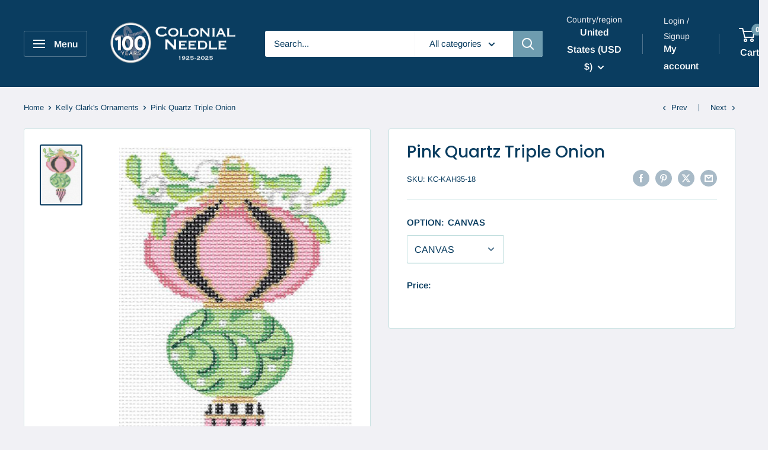

--- FILE ---
content_type: application/x-javascript
request_url: https://cdn.roseperl.com/storelocator-prod/setting/colonial-needle-company-1758208805.js?shop=colonial-needle-company.myshopify.com
body_size: 51485
content:
SCASLSetting={"apikey":"AIzaSyAlE5n5-1wR_cKrquWnJfGWMcJJ1YV5Vw4","radius":["10","20","30","40"],"df_radius":20,"df_measurement":"m","selected_tags":[],"selected_wfields":["title","description","phone","email","web","tags","address","country","state","city","zipcode","distance"],"wstyle":"#scasl-window-container #scasl-title{display:block !important}\n#scasl-window-container #scasl-description{display:block !important}\n#scasl-window-container #scasl-phone{display:block !important}\n#scasl-window-container #scasl-email{display:block !important}\n#scasl-window-container #scasl-web{display:block !important}\n#scasl-window-container #scasl-tags{display:block !important}\n#scasl-window-container #scasl-address{display:block !important}\n#scasl-window-container #scasl-country{display:inline-block !important}\n#scasl-window-container #scasl-state{display:inline-block !important}\n#scasl-window-container #scasl-city{display:inline-block !important}\n#scasl-window-container #scasl-zipcode{display:inline-block !important}\n#scasl-window-container #scasl-distance{display:block !important}\n","selected_lfields":["title","web","store_image","address","country","state","city","zipcode","distance","direction"],"lstyle":"#scasl-list-container #scasl-title{display:block !important}\n#scasl-list-container #scasl-web{display:block !important}\n#scasl-list-container #scasl-store_image{display:block !important}\n#scasl-list-container #scasl-address{display:block !important}\n#scasl-list-container #scasl-country{display:inline-block !important}\n#scasl-list-container #scasl-state{display:inline-block !important}\n#scasl-list-container #scasl-city{display:inline-block !important}\n#scasl-list-container #scasl-zipcode{display:inline-block !important}\n#scasl-list-container #scasl-distance{display:block !important}\n#scasl-list-container #scasl-direction{display:block !important}\n","zoom":12,"extrafield":"","status":1,"autogeocode":1,"alltags":1,"search_bg_color":"#ffffff","search_border_color":"#cccccc","search_border_size":1,"loc_btn_color":"#6c78eb","search_btn_color":"#6c78eb","map_border_color":"#cccccc","map_border_size":1,"map_bg_color":"#ffffff","info_border_color":"#cccccc","info_border_size":1,"info_bg_color":"#ffffff","info_shop_name_color":"#000000","info_shop_info_color":"#555555","info_shop_info_font":"","info_shop_name_font":"","search_font":"","page_title":"Find Our Stores","curr_loc_text":"Current Location","radius_text":"Search Radius","msr_text":"Search Radius Measurement","find_loc_btn_text":"Find My Location","search_btn_text":"Search","filter_tags_text":"Filter Tags","enter_a_location_text":"Enter a location","add_error_alert":"Unable to find address","distance_error_alert":"Unfortunately, our closest location is more than","no_result_title":"No results","no_result_tags":"No locations were found with the given tags. Please modify your selections or input.","max_results":26,"scasl_phone_label":"","scasl_fax_label":"","scasl_email_label":"","scasl_schedule_label":"","map_style_name":"default","map_style_data":"","no_result_go_to_home_page":"Go to home page","default_view":0,"default_latitude":"41.027686","default_longitude":"-73.7761359","filter_tags_by":"and","default_view_zoom":12,"restric_country":[],"restric_country_text":"","miles_text":"miles","kilometers_text":"kilometers","cluster":1,"max_result_in_first_loading":5000,"no_limit_text":"No Limit","query_url":0,"clusters_style":"default","clustering_custom":"{\"cluster_color_level_1\":\"#ffffff\",\"cluster_image_level_1\":\"https:\\\/\\\/developers.google.com\\\/maps\\\/documentation\\\/javascript\\\/examples\\\/markerclusterer\\\/m1.png\",\"cluster_color_level_2\":\"#ffffff\",\"cluster_image_level_2\":\"https:\\\/\\\/developers.google.com\\\/maps\\\/documentation\\\/javascript\\\/examples\\\/markerclusterer\\\/m2.png\",\"cluster_color_level_3\":\"#ffffff\",\"cluster_image_level_3\":\"https:\\\/\\\/developers.google.com\\\/maps\\\/documentation\\\/javascript\\\/examples\\\/markerclusterer\\\/m3.png\",\"cluster_color_level_4\":\"#ffffff\",\"cluster_image_level_4\":\"https:\\\/\\\/developers.google.com\\\/maps\\\/documentation\\\/javascript\\\/examples\\\/markerclusterer\\\/m4.png\",\"cluster_color_level_5\":\"#ffffff\",\"cluster_image_level_5\":\"https:\\\/\\\/developers.google.com\\\/maps\\\/documentation\\\/javascript\\\/examples\\\/markerclusterer\\\/m5.png\"}","no_result_url":"","autocomplete_option":"address","store_sort":"default","view_map_btn_text":"View Map","created_at":"2019-01-24T16:10:12.000000Z","dynamic_view":0,"dynamic_view_realtime":0,"pegman":1,"map_satellite_option":1,"zoom_control":1,"restricted_map_view":0,"display_operating_hours":0,"operating_hours":null,"date_overrides":null,"location_is_disabled_alert":"","location_is_disabled_text":"","kilometer_unit_text":"","meter_unit_text":"","more_text":"","less_text":"","list_text":"","map_text":"","direction_text":"","image_position":"beside","image_size":"medium","open_text":"","opens_text":"","open_now_text":"","closed_text":"","closes_text":"","closes_soon_text":"","monday_text":"","tuesday_text":"","wednesday_text":"","thursday_text":"","friday_text":"","saturday_text":"","sunday_text":"","hours_might_differ":"","monday_acronym_text":"","tuesday_acronym_text":"","wednesday_acronym_text":"","thursday_acronym_text":"","friday_acronym_text":"","saturday_acronym_text":"","sunday_acronym_text":"","address_icon":null,"phone_icon":null,"email_icon":null,"fax_icon":null,"web_url_icon":null,"oh_icon":null,"icon_color":null,"def_apk":"AIzaSyCIc9H3z2GFNnygX9XBLq08MYJsZ1ljp8A","locationsRaw":"[{\"lat\":\"42.372291\",\"lng\":\"-122.737059\",\"id\":1899925,\"name\":\"G & I Designs\",\"phone\":\"541-826-7639\",\"web\":\"www.gandidesigns.com\",\"tagsvalue\":\"QUILTING\",\"tags\":[{\"tag\":\"QUILTING\"}],\"address\":\"1758 Wren Ridge Drive\",\"country\":\"USA\",\"state\":\"OR\",\"city\":\"Eagle Piont\",\"postal\":\"97524\",\"priority\":1,\"apply_to_type\":1},{\"lat\":\"42.5472786\",\"lng\":\"-99.8620483\",\"id\":1899926,\"name\":\"In Stitches on The Quilt Trail\",\"phone\":\"402-382-3282\",\"tagsvalue\":\"QUILTING\",\"tags\":[{\"tag\":\"QUILTING\"}],\"address\":\"216 North Main\",\"country\":\"USA\",\"state\":\"NE\",\"city\":\"Ainsworth\",\"postal\":\"69210\",\"priority\":1,\"apply_to_type\":1},{\"lat\":\"39.8326564\",\"lng\":\"-105.1255072\",\"id\":1899927,\"name\":\"Thimbles Etc.\",\"phone\":\"303-918-4300\",\"web\":\"www.thimblesetc.com\",\"tagsvalue\":\"QUILTING\",\"tags\":[{\"tag\":\"QUILTING\"}],\"address\":\"11311 W. 75th Place\",\"country\":\"USA\",\"state\":\"CO\",\"city\":\"Arvada\",\"postal\":\"80005\",\"priority\":1,\"apply_to_type\":1},{\"lat\":\"41.2906025\",\"lng\":\"-88.2283554\",\"id\":1899928,\"name\":\"Countryside Villiage\",\"phone\":\"815-458-2191\",\"tagsvalue\":\"QUILTING\",\"tags\":[{\"tag\":\"QUILTING\"}],\"address\":\"1540 N Division Street\",\"country\":\"USA\",\"state\":\"IL\",\"city\":\"Braidwood\",\"postal\":\"60408\",\"priority\":1,\"apply_to_type\":1},{\"lat\":\"40.6866453\",\"lng\":\"-95.8678331\",\"id\":1899929,\"name\":\"Jo Morton Quilts\",\"phone\":\"402-873-3846\",\"web\":\"www.jomortonquilts.com\",\"tagsvalue\":\"QUILTING\",\"tags\":[{\"tag\":\"QUILTING\"}],\"address\":\"1801 Central Avenue\",\"country\":\"USA\",\"state\":\"NE\",\"city\":\"Nebraska City\",\"postal\":\"68410-2231\",\"priority\":1,\"apply_to_type\":1},{\"lat\":\"33.1985579\",\"lng\":\"-96.6160589\",\"id\":1899930,\"name\":\"Happiness is Quilting\",\"phone\":\"972-542-8839\",\"tagsvalue\":\"QUILTING\",\"tags\":[{\"tag\":\"QUILTING\"}],\"address\":\"217 N. Kentucky\",\"country\":\"USA\",\"state\":\"TX\",\"city\":\"MCKINNEY\",\"postal\":\"75069\",\"priority\":1,\"apply_to_type\":1},{\"lat\":\"38.3037374\",\"lng\":\"-77.4599564\",\"id\":1899931,\"name\":\"Old Town Yarnery\",\"phone\":\"540-373-9276\",\"tagsvalue\":\"QUILTING\",\"tags\":[{\"tag\":\"QUILTING\"}],\"address\":\"205 Williams St\",\"country\":\"USA\",\"state\":\"VA\",\"city\":\"Fredericksburg\",\"postal\":\"22401\",\"priority\":1,\"apply_to_type\":1},{\"lat\":\"37.9233942\",\"lng\":\"-86.5235905\",\"id\":1899932,\"name\":\"Caroline's Cottage Cottons\",\"phone\":\"260-854-3900\",\"tagsvalue\":\"QUILTING\",\"tags\":[{\"tag\":\"QUILTING\"}],\"address\":\"PO Box 303\",\"country\":\"USA\",\"state\":\"IN\",\"city\":\"Rome\",\"postal\":\"46784\",\"priority\":1,\"apply_to_type\":1},{\"lat\":\"38.0355649\",\"lng\":\"-120.4001927\",\"id\":1899933,\"name\":\"Artificers' Exchange\",\"phone\":\"209-536-1859\",\"tagsvalue\":\"QUILTING\",\"tags\":[{\"tag\":\"QUILTING\"}],\"address\":\"11259 Jackson St\",\"country\":\"USA\",\"state\":\"CA\",\"city\":\"Columbia\",\"postal\":\"95310\",\"priority\":1,\"apply_to_type\":1},{\"lat\":\"18.3977264\",\"lng\":\"-66.1040551\",\"id\":1899934,\"name\":\"PuntoReves\",\"phone\":\"787-594-4801\",\"tagsvalue\":\"QUILTING\",\"tags\":[{\"tag\":\"QUILTING\"}],\"address\":\"Altamira\",\"country\":\"Puerto Rico\",\"state\":\"PR\",\"city\":\"SanJuan\",\"postal\":\"920\",\"priority\":1,\"apply_to_type\":1},{\"lat\":\"53.9332706\",\"lng\":\"-116.5765035\",\"id\":1899935,\"name\":\"Twisted Barn\",\"phone\":\"403-845-5050\",\"tagsvalue\":\"QUILTING\",\"tags\":[{\"tag\":\"QUILTING\"}],\"address\":\"RR2 Site 14\",\"country\":\"Canada\",\"city\":\"Alberta\",\"postal\":\"T4T2A2\",\"priority\":1,\"apply_to_type\":1},{\"lat\":\"41.382488\",\"lng\":\"-81.4371139\",\"id\":1899936,\"name\":\"Fiber & Fabric Mania\",\"phone\":\"1-888-737-0847\",\"tagsvalue\":\"QUILTING\",\"tags\":[{\"tag\":\"QUILTING\"}],\"address\":\"34208 Aurora Road\",\"country\":\"USA\",\"state\":\"OH\",\"city\":\"Solon\",\"postal\":\"44139\",\"priority\":1,\"apply_to_type\":1},{\"lat\":\"46.8514224\",\"lng\":\"-114.0126188\",\"id\":1899937,\"name\":\"Beads Yarns and Thread LLC\",\"phone\":\"406-543-9368\",\"tagsvalue\":\"QUILTING\",\"tags\":[{\"tag\":\"QUILTING\"}],\"address\":\"2100 Stephens Ave. #109\",\"country\":\"USA\",\"state\":\"MT\",\"city\":\"Missoula\",\"postal\":\"59801\",\"priority\":1,\"apply_to_type\":1},{\"lat\":\"41.6975256\",\"lng\":\"-80.1141562\",\"id\":1899938,\"name\":\"The Needleworks\",\"phone\":\"814-783-0040\",\"web\":\"www.theneedleworksonline.com\",\"tagsvalue\":\"QUILTING\",\"tags\":[{\"tag\":\"QUILTING\"}],\"address\":\"16408 St. Hwy 86\",\"country\":\"USA\",\"state\":\"PA\",\"city\":\"Saegertown\",\"postal\":\"16433\",\"priority\":1,\"apply_to_type\":1},{\"lat\":\"41.1919865\",\"lng\":\"-96.0245932\",\"id\":1899939,\"name\":\"Bella Fiore Quilt Shop\",\"phone\":\"402-592-6100\",\"web\":\"www.bellafiorequiltshop.com\",\"tagsvalue\":\"QUILTING\",\"tags\":[{\"tag\":\"QUILTING\"}],\"address\":\"7310 Harrison St.\",\"country\":\"USA\",\"state\":\"NE\",\"city\":\"Raiston\",\"postal\":\"68128\",\"priority\":1,\"apply_to_type\":1},{\"lat\":\"48.1032504\",\"lng\":\"-123.4038831\",\"id\":1899940,\"name\":\"Cranberry Pie Designs\",\"tagsvalue\":\"QUILTING\",\"tags\":[{\"tag\":\"QUILTING\"}],\"address\":\"1810 E. 4th St.\",\"country\":\"USA\",\"state\":\"WA\",\"city\":\"Port Angeles\",\"postal\":\"98362\",\"priority\":1,\"apply_to_type\":1},{\"lat\":\"45.4678575\",\"lng\":\"-75.5333095\",\"id\":1899941,\"name\":\"Quilty Pleasures\",\"phone\":\"613-834-3044\",\"tagsvalue\":\"QUILTING\",\"tags\":[{\"tag\":\"QUILTING\"}],\"address\":\"2211 St. Joseph Boulevard\",\"country\":\"Canada\",\"state\":\"ON\",\"city\":\"Orleans\",\"postal\":\"K1C7C5\",\"priority\":1,\"apply_to_type\":1},{\"lat\":\"43.0417975\",\"lng\":\"-83.5867111\",\"id\":1899942,\"name\":\"Adorable Heirlooms\",\"phone\":\"810-743-5729\",\"web\":\"www.adorableheirlooms.com\",\"tagsvalue\":\"QUILTING\",\"tags\":[{\"tag\":\"QUILTING\"}],\"address\":\"6245 Golfview Drive\",\"country\":\"USA\",\"state\":\"MI\",\"city\":\"Burton\",\"postal\":\"48509-1312\",\"priority\":1,\"apply_to_type\":1},{\"lat\":\"32.7306589\",\"lng\":\"-97.3703528\",\"id\":1899943,\"name\":\"Cabbage Rose\",\"phone\":\"8173773993\",\"web\":\"www.cabbagerosequilting.com\",\"tagsvalue\":\"QUILTING\",\"tags\":[{\"tag\":\"QUILTING\"}],\"address\":\"3000 Montgomery St.\",\"country\":\"USA\",\"state\":\"TX\",\"city\":\"Fort Worth\",\"postal\":\"76107\",\"priority\":1,\"apply_to_type\":1},{\"lat\":\"39.8492045\",\"lng\":\"-75.7115372\",\"id\":1899944,\"name\":\"The Elf and Ewe\",\"phone\":\"610-444-0235\",\"tagsvalue\":\"QUILTING\",\"tags\":[{\"tag\":\"QUILTING\"}],\"address\":\"241 North Broad Street\",\"country\":\"USA\",\"state\":\"PA\",\"city\":\"Kennett Square\",\"postal\":\"19348\",\"priority\":1,\"apply_to_type\":1},{\"lat\":\"36.3134397\",\"lng\":\"-82.3534727\",\"id\":1899945,\"name\":\"Cross Stitch & Crafts\",\"phone\":\"423-610-0441\",\"web\":\"www.tennesseestitching.com\",\"tagsvalue\":\"QUILTING\",\"tags\":[{\"tag\":\"QUILTING\"}],\"address\":\"P.O. Box# 2287\",\"country\":\"USA\",\"state\":\"TN\",\"city\":\"Johnson City\",\"postal\":\"37605\",\"priority\":1,\"apply_to_type\":1},{\"lat\":\"39.37546\",\"lng\":\"-77.1562307\",\"id\":1899946,\"name\":\"Patches Quilting & Sewing\",\"phone\":\"301-831-0366\",\"tagsvalue\":\"QUILTING\",\"tags\":[{\"tag\":\"QUILTING\"}],\"address\":\"308 S. Main St.\",\"country\":\"USA\",\"state\":\"MD\",\"city\":\"MT. AIRY\",\"postal\":\"21771\",\"priority\":1,\"apply_to_type\":1},{\"lat\":\"39.8326564\",\"lng\":\"-105.1255072\",\"id\":1899947,\"name\":\"Thimbles Etc.\",\"phone\":\"1-888-THIMBLS\",\"web\":\"www.thimblesetc.com\",\"tagsvalue\":\"QUILTING\",\"tags\":[{\"tag\":\"QUILTING\"}],\"address\":\"11311 West 75th Place\",\"country\":\"USA\",\"state\":\"CO\",\"city\":\"Arvada\",\"postal\":\"80005\",\"priority\":1,\"apply_to_type\":1},{\"lat\":\"39.0163856\",\"lng\":\"-94.7249032\",\"id\":1899948,\"name\":\"Prairie Point\",\"phone\":\"913-268-3333\",\"tagsvalue\":\"QUILTING\",\"tags\":[{\"tag\":\"QUILTING\"}],\"address\":\"11950 Shawnee Mission Pkwy\",\"country\":\"USA\",\"state\":\"KS\",\"city\":\"SHAWNEE\",\"postal\":\"66216\",\"priority\":1,\"apply_to_type\":1},{\"lat\":\"40.0123075\",\"lng\":\"-105.1322456\",\"id\":1899949,\"name\":\"Mew Mew's Yarn Shop\",\"phone\":\"303-665-5591\",\"tagsvalue\":\"QUILTING\",\"tags\":[{\"tag\":\"QUILTING\"}],\"address\":\"2770 Dagny Way\",\"country\":\"USA\",\"state\":\"CO\",\"city\":\"Lafayette\",\"postal\":\"80026\",\"priority\":1,\"apply_to_type\":1},{\"lat\":\"33.4398518\",\"lng\":\"-112.3918747\",\"id\":1899950,\"name\":\"Sew Much for Quilting\",\"tagsvalue\":\"QUILTING\",\"tags\":[{\"tag\":\"QUILTING\"}],\"address\":\"725 South Estrella Parkway\",\"country\":\"USA\",\"state\":\"AZ\",\"city\":\"Goodyear\",\"postal\":\"85338-5769\",\"priority\":1,\"apply_to_type\":1},{\"lat\":\"43.0491486\",\"lng\":\"-85.6109728\",\"id\":1899951,\"name\":\"Sentimental Stitches Inc.\",\"phone\":\"616-361-9255\",\"tagsvalue\":\"QUILTING\",\"tags\":[{\"tag\":\"QUILTING\"}],\"address\":\"4759 Boyd Ave. NE\",\"country\":\"USA\",\"state\":\"MI\",\"city\":\"GRAND RAPIDS\",\"postal\":\"49525\",\"priority\":1,\"apply_to_type\":1},{\"lat\":\"39.4803013\",\"lng\":\"-77.7020004\",\"id\":1899952,\"name\":\"Anjeanette Klinder\",\"tagsvalue\":\"QUILTING\",\"tags\":[{\"tag\":\"QUILTING\"}],\"address\":\"18 Appomattox CT\",\"country\":\"USA\",\"state\":\"MD\",\"city\":\"Keddysville\",\"postal\":\"21756\",\"priority\":1,\"apply_to_type\":1},{\"lat\":\"29.520043\",\"lng\":\"-98.381304\",\"id\":1899953,\"name\":\"Dear Jane\",\"phone\":\"210-251-3453\",\"tagsvalue\":\"QUILTING\",\"tags\":[{\"tag\":\"QUILTING\"}],\"address\":\"8718 Midcrown Drive\",\"country\":\"USA\",\"state\":\"TX\",\"city\":\"San Antonio\",\"postal\":\"78239\",\"priority\":1,\"apply_to_type\":1},{\"lat\":\"18.2015474\",\"lng\":\"-67.1373995\",\"id\":1899954,\"name\":\"Donde Yoly Boutique\",\"phone\":\"787-452-1565\",\"tagsvalue\":\"QUILTING\",\"tags\":[{\"tag\":\"QUILTING\"}],\"address\":\"Calle Mendez Vigo 108 Este\",\"country\":\"Puerto Rico\",\"state\":\"PR\",\"city\":\"Mayaguez\",\"postal\":\"680\",\"priority\":1,\"apply_to_type\":1},{\"lat\":\"42.147794\",\"lng\":\"-71.458939\",\"id\":1899955,\"name\":\"My Quilting Service\",\"phone\":\"508-577-3184\",\"tagsvalue\":\"QUILTING\",\"tags\":[{\"tag\":\"QUILTING\"}],\"address\":\"51 Fisher Street\",\"country\":\"USA\",\"state\":\"MA\",\"city\":\"Medway\",\"postal\":\"2053\",\"priority\":1,\"apply_to_type\":1},{\"lat\":\"49.8779284\",\"lng\":\"-119.4549659\",\"id\":1899956,\"name\":\"Cottage Quilting Ltd.\",\"phone\":\"250-860-1120\",\"web\":\"www.cottagewuiltingonline.com\",\"tagsvalue\":\"QUILTING\",\"tags\":[{\"tag\":\"QUILTING\"}],\"address\":\"110, 2000 Spall Road\",\"country\":\"Canada\",\"state\":\"BC\",\"city\":\"Kelowna\",\"postal\":\"V1Y9P6\",\"priority\":1,\"apply_to_type\":1},{\"lat\":\"46.8802485\",\"lng\":\"-113.9941189\",\"id\":1899957,\"name\":\"Goin' Quilting\",\"phone\":\"406-396-4444\",\"tagsvalue\":\"QUILTING\",\"tags\":[{\"tag\":\"QUILTING\"}],\"address\":\"425 N. 5th St.\",\"country\":\"USA\",\"state\":\"MT\",\"city\":\"Missoula\",\"postal\":\"59802\",\"priority\":1,\"apply_to_type\":1},{\"lat\":\"43.4916502\",\"lng\":\"-103.312975\",\"id\":1899958,\"name\":\"Northstar PRJ INC.\",\"phone\":\"605-833-2013\",\"tagsvalue\":\"QUILTING\",\"tags\":[{\"tag\":\"QUILTING\"}],\"address\":\"P.O. Box 133\",\"country\":\"USA\",\"state\":\"SD\",\"city\":\"BUFFALO GAP\",\"postal\":\"57722\",\"priority\":1,\"apply_to_type\":1},{\"lat\":\"34.9670041\",\"lng\":\"-81.1693666\",\"id\":1899959,\"name\":\"Threadnuts\",\"phone\":\"803-322-1209\",\"tagsvalue\":\"QUILTING\",\"tags\":[{\"tag\":\"QUILTING\"}],\"address\":\"912 Silver Charm Lane\",\"country\":\"USA\",\"state\":\"SC\",\"city\":\"York\",\"postal\":\"29745\",\"priority\":1,\"apply_to_type\":1},{\"lat\":\"43.436569\",\"lng\":\"-76.407343\",\"id\":1899960,\"name\":\"Simply Vanella\",\"phone\":\"315-216-4440\",\"tagsvalue\":\"QUILTING\",\"tags\":[{\"tag\":\"QUILTING\"}],\"address\":\"3866 County Rt. 4\",\"country\":\"USA\",\"state\":\"NY\",\"city\":\"Oswego\",\"postal\":\"13126\",\"priority\":1,\"apply_to_type\":1},{\"lat\":\"45.5439565\",\"lng\":\"-122.4414264\",\"id\":1899961,\"name\":\"Sew-Blessed\",\"phone\":\"503-491-1061\",\"tagsvalue\":\"QUILTING\",\"tags\":[{\"tag\":\"QUILTING\"}],\"address\":\"21535 NE Willow Glen Road\",\"country\":\"USA\",\"state\":\"OR\",\"city\":\"Fairview\",\"postal\":\"97024\",\"priority\":1,\"apply_to_type\":1},{\"lat\":\"33.950611\",\"lng\":\"-84.5094584\",\"id\":1899962,\"name\":\"Little Quilts\",\"phone\":\"770-578-6727\",\"web\":\"www.littlequilts.com\",\"tagsvalue\":\"QUILTING\",\"tags\":[{\"tag\":\"QUILTING\"}],\"address\":\"1450-C Roswell Rd.\",\"country\":\"USA\",\"state\":\"GA\",\"city\":\"Marietta\",\"postal\":\"30062\",\"priority\":1,\"apply_to_type\":1},{\"lat\":\"33.2014217\",\"lng\":\"-117.2417742\",\"id\":1899963,\"name\":\"January Girls\",\"phone\":\"760-758-5600\",\"tagsvalue\":\"QUILTING\",\"tags\":[{\"tag\":\"QUILTING\"}],\"address\":\"210 E. Broadway\",\"country\":\"USA\",\"state\":\"CA\",\"city\":\"Vista\",\"postal\":\"92084\",\"priority\":1,\"apply_to_type\":1},{\"lat\":\"37.7783269\",\"lng\":\"-122.4399559\",\"id\":1899964,\"name\":\"Guadalupe M Pankratz\",\"tagsvalue\":\"QUILTING\",\"tags\":[{\"tag\":\"QUILTING\"}],\"address\":\"850 Broderick Street APT.110\",\"country\":\"USA\",\"state\":\"CA\",\"city\":\"San Francisco\",\"postal\":\"94115\",\"priority\":1,\"apply_to_type\":1},{\"lat\":\"40.105738\",\"lng\":\"-75.1341748\",\"id\":1899965,\"name\":\"Country Stitching\",\"phone\":\"215-885-5656\",\"web\":\"www.countrystitching.com\",\"tagsvalue\":\"QUILTING\",\"tags\":[{\"tag\":\"QUILTING\"}],\"address\":\"664 PineTree Road\",\"country\":\"USA\",\"state\":\"PA\",\"city\":\"Jenkintown\",\"postal\":\"19046\",\"priority\":1,\"apply_to_type\":1},{\"lat\":\"45.6978006\",\"lng\":\"9.4161814\",\"id\":1899966,\"name\":\"Roberta de Marchi\",\"phone\":\"+39 039 52 51 095\",\"tagsvalue\":\"QUILTING\",\"tags\":[{\"tag\":\"QUILTING\"}],\"address\":\"via Don A Perego, 4\",\"city\":\"Merate (Lecco)\",\"postal\":\"23807\",\"priority\":1,\"apply_to_type\":1},{\"lat\":\"46.8176928\",\"lng\":\"-95.8457724\",\"id\":1899967,\"name\":\"Hometown Crafts & Fabrics\",\"phone\":\"218-844-5840\",\"tagsvalue\":\"QUILTING\",\"tags\":[{\"tag\":\"QUILTING\"}],\"address\":\"824 Washington Ave.\",\"country\":\"USA\",\"state\":\"MN\",\"city\":\"Detroit Lakes\",\"postal\":\"56501\",\"priority\":1,\"apply_to_type\":1},{\"lat\":\"37.8080548\",\"lng\":\"-79.3720418\",\"id\":1899968,\"name\":\"StitchPlay LLC\",\"phone\":\"540-463-3847\",\"web\":\"www.shenandoahstitcherydesigns.com\",\"tagsvalue\":\"QUILTING\",\"tags\":[{\"tag\":\"QUILTING\"}],\"address\":\"37 High Ridge Drive\",\"country\":\"USA\",\"state\":\"VA\",\"city\":\"Lexington\",\"postal\":\"24450\",\"priority\":1,\"apply_to_type\":1},{\"lat\":\"43.5551606\",\"lng\":\"-90.8883821\",\"id\":1899969,\"name\":\"Paper Scissors Stone\",\"phone\":\"608-637-7686\",\"tagsvalue\":\"QUILTING\",\"tags\":[{\"tag\":\"QUILTING\"}],\"address\":\"P.O.  Box  428\",\"country\":\"USA\",\"state\":\"WI\",\"city\":\"Viroqua\",\"postal\":\"54665\",\"priority\":1,\"apply_to_type\":1},{\"lat\":\"42.9951616\",\"lng\":\"-75.9420828\",\"id\":1899970,\"name\":\"Divine Treads\",\"phone\":\"315-682-1565\",\"tagsvalue\":\"QUILTING\",\"tags\":[{\"tag\":\"QUILTING\"}],\"address\":\"8414 Hobnail Road\",\"country\":\"USA\",\"state\":\"NY\",\"city\":\"Manlius\",\"postal\":\"13104\",\"priority\":1,\"apply_to_type\":1},{\"lat\":\"27.2314165\",\"lng\":\"-82.4625192\",\"id\":1899971,\"name\":\"Siesta Key Needlepoint\",\"phone\":\"941-323-7270\",\"tagsvalue\":\"QUILTING\",\"tags\":[{\"tag\":\"QUILTING\"}],\"address\":\"5010 Hanging Moss Lane\",\"country\":\"USA\",\"state\":\"FL\",\"city\":\"Sarasota\",\"postal\":\"34238\",\"priority\":1,\"apply_to_type\":1},{\"lat\":\"32.9521965\",\"lng\":\"-117.0527214\",\"id\":1899972,\"name\":\"Amidon Quiltworks\",\"phone\":\"858-486-0696\",\"web\":\"www.amidonquiltwork\",\"tagsvalue\":\"QUILTING\",\"tags\":[{\"tag\":\"QUILTING\"}],\"address\":\"12955 Morene Street\",\"country\":\"USA\",\"state\":\"CA\",\"city\":\"Poway\",\"postal\":\"92064\",\"priority\":1,\"apply_to_type\":1},{\"lat\":\"36.291059\",\"lng\":\"-78.510394\",\"id\":1899973,\"name\":\"Crazy Quilting Supplies\",\"phone\":\"252-438-4902\",\"tagsvalue\":\"QUILTING\",\"tags\":[{\"tag\":\"QUILTING\"}],\"address\":\"1376 Old Watkins Road\",\"country\":\"USA\",\"state\":\"NC\",\"city\":\"Henderson\",\"postal\":\"27537\",\"priority\":1,\"apply_to_type\":1},{\"lat\":\"43.0646958\",\"lng\":\"-83.8664574\",\"id\":1899974,\"name\":\"Hand Quilting Supplies\",\"phone\":\"810-610-8172\",\"tagsvalue\":\"QUILTING\",\"tags\":[{\"tag\":\"QUILTING\"}],\"address\":\"205 Brookside Drive\",\"country\":\"USA\",\"state\":\"MI\",\"city\":\"Flushing\",\"postal\":\"48433\",\"priority\":1,\"apply_to_type\":1},{\"lat\":\"43.0444053\",\"lng\":\"-88.077213\",\"id\":1899975,\"name\":\"Bigsby's Sewing Center\",\"phone\":\"262-785-1177\",\"web\":\"www.bigsbyssewingcenter.com\",\"tagsvalue\":\"QUILTING\",\"tags\":[{\"tag\":\"QUILTING\"}],\"address\":\"13200 Watertown Plank Rd.\",\"country\":\"USA\",\"state\":\"WI\",\"city\":\"Elm Grove\",\"postal\":\"53122\",\"priority\":1,\"apply_to_type\":1},{\"lat\":\"35.4746347\",\"lng\":\"-97.751559\",\"id\":1899976,\"name\":\"PieceKeepers\",\"phone\":\"405-354-0138\",\"tagsvalue\":\"QUILTING\",\"tags\":[{\"tag\":\"QUILTING\"}],\"address\":\"732 KEARNY LANE\",\"country\":\"USA\",\"state\":\"OK\",\"city\":\"Yukon\",\"postal\":\"73099\",\"priority\":1,\"apply_to_type\":1},{\"lat\":\"33.7972818\",\"lng\":\"-116.3832848\",\"id\":1899977,\"name\":\"The Quilter's Faire\",\"phone\":\"760-328-8737\",\"tagsvalue\":\"QUILTING\",\"tags\":[{\"tag\":\"QUILTING\"}],\"address\":\"34500 Gateway Drive\",\"country\":\"USA\",\"state\":\"CA\",\"city\":\"Palm Desert\",\"postal\":\"92211\",\"priority\":1,\"apply_to_type\":1},{\"lat\":\"28.0667354\",\"lng\":\"-82.0061188\",\"id\":1899978,\"name\":\"Hazmore Outdoor Products\",\"phone\":\"863-698-6521\",\"tagsvalue\":\"QUILTING\",\"tags\":[{\"tag\":\"QUILTING\"}],\"address\":\"1645 N. Galloway Road\",\"country\":\"USA\",\"state\":\"FL\",\"city\":\"Lakeland\",\"postal\":\"33810\",\"priority\":1,\"apply_to_type\":1},{\"lat\":\"49.2764632\",\"lng\":\"-123.1209896\",\"id\":1899979,\"name\":\"Pisolino Designs\",\"phone\":\"604-682-1688\",\"tagsvalue\":\"QUILTING\",\"tags\":[{\"tag\":\"QUILTING\"}],\"address\":\"1068 Homer Street\",\"country\":\"Canada\",\"state\":\"BC\",\"city\":\"Vancouver\",\"postal\":\"V6B 2W9\",\"priority\":1,\"apply_to_type\":1},{\"lat\":\"44.7373301\",\"lng\":\"-93.1250426\",\"id\":1899980,\"name\":\"Quilter's Haven\",\"phone\":\"651-322-7071\",\"tagsvalue\":\"QUILTING\",\"tags\":[{\"tag\":\"QUILTING\"}],\"address\":\"2930 146th St\",\"country\":\"USA\",\"state\":\"MN\",\"city\":\"Rosemount\",\"postal\":\"55068\",\"priority\":1,\"apply_to_type\":1},{\"lat\":\"40.7258367\",\"lng\":\"-74.00429\",\"id\":1899981,\"name\":\"Soho Publishing\",\"phone\":\"212-225-9009\",\"tagsvalue\":\"QUILTING\",\"tags\":[{\"tag\":\"QUILTING\"}],\"address\":\"161 Avenue of the Americas\",\"country\":\"USA\",\"state\":\"NY\",\"city\":\"New York\",\"postal\":\"10013\",\"priority\":1,\"apply_to_type\":1},{\"lat\":\"32.7326151\",\"lng\":\"-79.9760512\",\"id\":1899982,\"name\":\"Eleanor Mulbry\",\"phone\":\"843-406-7608\",\"tagsvalue\":\"QUILTING\",\"tags\":[{\"tag\":\"QUILTING\"}],\"address\":\"One Bishop Gadsden Way\",\"country\":\"USA\",\"state\":\"NC\",\"city\":\"Charleston\",\"postal\":\"29412\",\"priority\":1,\"apply_to_type\":1},{\"lat\":\"35.437678\",\"lng\":\"139.582934\",\"id\":1899983,\"name\":\"YH Craft Co., Ltd.\",\"phone\":\"011-81-45-721-3938\",\"tagsvalue\":\"QUILTING\",\"tags\":[{\"tag\":\"QUILTING\"}],\"address\":\"325-3-204 Kariba-cho\",\"city\":\"Yokohama\",\"postal\":\"240-0025\",\"priority\":1,\"apply_to_type\":1},{\"lat\":\"38.5735738\",\"lng\":\"-109.550068\",\"id\":1899984,\"name\":\"Desert Thread\",\"phone\":\"435-259-8404\",\"web\":\"www.desertthread.com\",\"tagsvalue\":\"QUILTING\",\"tags\":[{\"tag\":\"QUILTING\"}],\"address\":\"29 East Center Street\",\"country\":\"USA\",\"state\":\"UT\",\"city\":\"Moab\",\"postal\":\"84532\",\"priority\":1,\"apply_to_type\":1},{\"lat\":\"39.6497336\",\"lng\":\"-105.348885\",\"id\":1899985,\"name\":\"BagLady Inc\",\"phone\":\"303-670-2177\",\"tagsvalue\":\"QUILTING\",\"tags\":[{\"tag\":\"QUILTING\"}],\"address\":\"30735 Bryant Drive UNIT#706\",\"country\":\"USA\",\"state\":\"CO\",\"city\":\"Evergreen\",\"postal\":\"80439\",\"priority\":1,\"apply_to_type\":1},{\"lat\":\"40.3269057\",\"lng\":\"-104.8400124\",\"id\":1899986,\"name\":\"Eye of the Beholder Quilt Designs\",\"web\":\"www.eobquiltdesign.com\",\"tagsvalue\":\"QUILTING\",\"tags\":[{\"tag\":\"QUILTING\"}],\"address\":\"2324 Carriage Drive\",\"country\":\"USA\",\"state\":\"CO\",\"city\":\"MILLIKEN\",\"postal\":\"80543\",\"priority\":1,\"apply_to_type\":1},{\"lat\":\"-32.3838246\",\"lng\":\"151.855908\",\"id\":1899987,\"name\":\"Flip la K\",\"tagsvalue\":\"QUILTING\",\"tags\":[{\"tag\":\"QUILTING\"}],\"address\":\"1215 Stroud Hill Road\",\"city\":\"Nooroo\",\"postal\":\"NSW 2425\",\"priority\":1,\"apply_to_type\":1},{\"lat\":\"9.9602819\",\"lng\":\"-84.0547663\",\"id\":1899988,\"name\":\"Guila Arte y Tecnica SA\",\"phone\":\"506-22409911\",\"tagsvalue\":\"QUILTING\",\"tags\":[{\"tag\":\"QUILTING\"}],\"address\":\"Diagonal al Colegio St.Francis\",\"city\":\"Moravia, San Jose\",\"priority\":1,\"apply_to_type\":1},{\"lat\":\"20.0193783\",\"lng\":\"-155.668467\",\"id\":1899989,\"name\":\"E O ka Liko Inc.\",\"phone\":\"808-268-3378\",\"tagsvalue\":\"QUILTING\",\"tags\":[{\"tag\":\"QUILTING\"}],\"address\":\"PO Box 44932\",\"country\":\"USA\",\"state\":\"HI\",\"city\":\"Kamuela\",\"postal\":\"96743\",\"priority\":1,\"apply_to_type\":1},{\"lat\":\"45.3738508\",\"lng\":\"-84.9563754\",\"id\":1899990,\"name\":\"Cynthia's Tool Yarn & Gifts\",\"phone\":\"231-439-9221\",\"tagsvalue\":\"QUILTING\",\"tags\":[{\"tag\":\"QUILTING\"}],\"address\":\"320 E Mitchell Street\",\"country\":\"USA\",\"state\":\"MI\",\"city\":\"Petoskey\",\"postal\":\"49770-2489\",\"priority\":1,\"apply_to_type\":1},{\"lat\":\"34.0080034\",\"lng\":\"-117.7518372\",\"id\":1899991,\"name\":\"The Raymond Comp\",\"phone\":\"909-591-8050\",\"tagsvalue\":\"QUILTING\",\"tags\":[{\"tag\":\"QUILTING\"}],\"address\":\"2447 Norte Vista Drive\",\"country\":\"USA\",\"state\":\"CA\",\"city\":\"Chino Hills\",\"postal\":\"91709\",\"priority\":1,\"apply_to_type\":1},{\"lat\":\"33.6729007\",\"lng\":\"-117.9267767\",\"id\":1899992,\"name\":\"Piecemakers Country Store\",\"phone\":\"714-641-3112\",\"tagsvalue\":\"QUILTING\",\"tags\":[{\"tag\":\"QUILTING\"}],\"address\":\"1720 Adams Ave\",\"country\":\"USA\",\"state\":\"CA\",\"city\":\"Costa Mesa\",\"postal\":\"92626\",\"priority\":1,\"apply_to_type\":1},{\"lat\":\"44.0307294\",\"lng\":\"-123.0700705\",\"id\":1899993,\"name\":\"Feathered Star Productions\",\"phone\":\"541-338-7554\",\"tagsvalue\":\"QUILTING\",\"tags\":[{\"tag\":\"QUILTING\"}],\"address\":\"1495 E. 27th Ave.\",\"country\":\"USA\",\"state\":\"OR\",\"city\":\"Eugene\",\"postal\":\"97403\",\"priority\":1,\"apply_to_type\":1},{\"lat\":\"37.3570404\",\"lng\":\"-76.7735742\",\"id\":1899994,\"name\":\"Huzzah Quilt Shoppe\",\"tagsvalue\":\"QUILTING\",\"tags\":[{\"tag\":\"QUILTING\"}],\"address\":\"105 Stavenger Court\",\"country\":\"USA\",\"state\":\"VA\",\"city\":\"WILLIAMSBURG\",\"postal\":\"23188\",\"priority\":1,\"apply_to_type\":1},{\"lat\":\"39.8993742\",\"lng\":\"-85.7441716\",\"id\":1899995,\"name\":\"Zig-Zag Corner\",\"phone\":\"317-326-3115\",\"tagsvalue\":\"QUILTING\",\"tags\":[{\"tag\":\"QUILTING\"}],\"address\":\"7872 N. Troy Rd\",\"country\":\"USA\",\"state\":\"IN\",\"city\":\"Greenfield\",\"postal\":\"46140\",\"priority\":1,\"apply_to_type\":1},{\"lat\":\"47.7878355\",\"lng\":\"-122.3103615\",\"id\":1899996,\"name\":\"Twyla Dill\",\"tagsvalue\":\"QUILTING\",\"tags\":[{\"tag\":\"QUILTING\"}],\"address\":\"23210 57th Ave.\",\"country\":\"USA\",\"state\":\"WA\",\"city\":\"Mountlake Terrace\",\"postal\":\"98043\",\"priority\":1,\"apply_to_type\":1},{\"lat\":\"38.6739352\",\"lng\":\"-77.3490651\",\"id\":1899997,\"name\":\"Dollmaker's Journey\",\"phone\":\"703-569-7072\",\"tagsvalue\":\"QUILTING\",\"tags\":[{\"tag\":\"QUILTING\"}],\"address\":\"4690 Montega Drive\",\"country\":\"USA\",\"state\":\"VA\",\"city\":\"Woodbridge\",\"postal\":\"22192\",\"priority\":1,\"apply_to_type\":1},{\"lat\":\"33.6855848\",\"lng\":\"-117.1996974\",\"id\":1899998,\"name\":\"ABC Pattern\",\"phone\":\"951-246-3767\",\"tagsvalue\":\"QUILTING\",\"tags\":[{\"tag\":\"QUILTING\"}],\"address\":\"29970 Oakbridge Drive\",\"country\":\"USA\",\"state\":\"CA\",\"city\":\"Sun City\",\"postal\":\"92586\",\"priority\":1,\"apply_to_type\":1},{\"lat\":\"40.5632953\",\"lng\":\"-81.7975186\",\"id\":1899999,\"name\":\"North Market Variety\",\"phone\":\"330-893-4606\",\"tagsvalue\":\"QUILTING\",\"tags\":[{\"tag\":\"QUILTING\"}],\"address\":\"5603 N. Market Street\",\"country\":\"USA\",\"state\":\"OH\",\"city\":\"Berlin\",\"postal\":\"44610\",\"priority\":1,\"apply_to_type\":1},{\"lat\":\"35.8831488\",\"lng\":\"-84.0629663\",\"id\":1900000,\"name\":\"Yarn Haven\",\"phone\":\"865-694-9900\",\"tagsvalue\":\"QUILTING\",\"tags\":[{\"tag\":\"QUILTING\"}],\"address\":\"1120 Buxton Drive\",\"country\":\"USA\",\"state\":\"TN\",\"city\":\"Knoxville\",\"postal\":\"37922\",\"priority\":1,\"apply_to_type\":1},{\"lat\":\"43.0596831\",\"lng\":\"-85.6908652\",\"id\":1900001,\"name\":\"Attic Window Quilt Shop\",\"phone\":\"616-785-3357\",\"tagsvalue\":\"QUILTING\",\"tags\":[{\"tag\":\"QUILTING\"}],\"address\":\"5307 Alpine Ave NW\",\"country\":\"USA\",\"state\":\"MI\",\"city\":\"Comstock Park\",\"postal\":\"49321\",\"priority\":1,\"apply_to_type\":1},{\"lat\":\"47.102275\",\"lng\":\"-114.774338\",\"id\":1900002,\"name\":\"Mountain Patchwork\",\"phone\":\"406-822-3820\",\"web\":\"www.mountianpatchwork.com\",\"tagsvalue\":\"QUILTING\",\"tags\":[{\"tag\":\"QUILTING\"}],\"address\":\"411 Hidden Meadows Lane\",\"country\":\"USA\",\"state\":\"MT\",\"city\":\"Superior\",\"postal\":\"59872\",\"priority\":1,\"apply_to_type\":1},{\"lat\":\"34.1354542\",\"lng\":\"-117.3234279\",\"id\":1900003,\"name\":\"Braiding with Margo\",\"tagsvalue\":\"QUILTING\",\"tags\":[{\"tag\":\"QUILTING\"}],\"address\":\"2196 Medical Center Drive\",\"country\":\"USA\",\"state\":\"CA\",\"city\":\"San Bernadino\",\"postal\":\"92411\",\"priority\":1,\"apply_to_type\":1},{\"lat\":\"37.0904654\",\"lng\":\"-88.6000974\",\"id\":1900004,\"name\":\"Quilters Alley\",\"phone\":\"270-443-5673\",\"web\":\"www.quiltersalleypaducah.com\",\"tagsvalue\":\"QUILTING\",\"tags\":[{\"tag\":\"QUILTING\"}],\"address\":\"420 N. 4th Street\",\"country\":\"USA\",\"state\":\"KY\",\"city\":\"Paducah\",\"postal\":\"42001\",\"priority\":1,\"apply_to_type\":1},{\"lat\":\"41.3335516\",\"lng\":\"-111.8635514\",\"id\":1900005,\"name\":\"Puffin & Company\",\"phone\":\"801-643-8653\",\"web\":\"www.puffinco.com\",\"tagsvalue\":\"QUILTING\",\"tags\":[{\"tag\":\"QUILTING\"}],\"address\":\"P.O. Box#248\",\"country\":\"USA\",\"state\":\"UT\",\"city\":\"Liberty\",\"postal\":\"84310\",\"priority\":1,\"apply_to_type\":1},{\"lat\":\"28.7029412\",\"lng\":\"-81.4075931\",\"id\":1900006,\"name\":\"Mary Sorensen Design Source\",\"phone\":\"407-788-3658\",\"tagsvalue\":\"QUILTING\",\"tags\":[{\"tag\":\"QUILTING\"}],\"address\":\"548 South Longview Place\",\"country\":\"USA\",\"state\":\"FL\",\"city\":\"Longwood\",\"postal\":\"32779\",\"priority\":1,\"apply_to_type\":1},{\"lat\":\"43.3954978\",\"lng\":\"-72.7007462\",\"id\":1900007,\"name\":\"The Silver Spoon\",\"phone\":\"802-228-4753\",\"tagsvalue\":\"QUILTING\",\"tags\":[{\"tag\":\"QUILTING\"}],\"address\":\"44 Depot Street\",\"country\":\"USA\",\"state\":\"VT\",\"city\":\"Ludlow\",\"postal\":\"5149\",\"priority\":1,\"apply_to_type\":1},{\"lat\":\"43.466263\",\"lng\":\"-84.7966649\",\"id\":1900008,\"name\":\"Garibaldi's Needle Works\",\"web\":\"http:\\\/\\\/www.garibaldisneedleworks.com\\\/\",\"tagsvalue\":\"QUILTING\",\"tags\":[{\"tag\":\"QUILTING\"}],\"address\":\"953 S East County Line Rd\",\"country\":\"USA\",\"state\":\"MI\",\"city\":\"Shepherd\",\"postal\":\"48883\",\"priority\":1,\"apply_to_type\":1},{\"lat\":\"47.6662927\",\"lng\":\"-122.361434\",\"id\":1900009,\"name\":\"Okan Arts\",\"phone\":\"206-571-7668\",\"web\":\"www.okanarts.com\",\"tagsvalue\":\"QUILTING\",\"tags\":[{\"tag\":\"QUILTING\"}],\"address\":\"315 NW 52nd Street\",\"country\":\"USA\",\"state\":\"WA\",\"city\":\"Seattle\",\"postal\":\"98107\",\"priority\":1,\"apply_to_type\":1},{\"lat\":\"38.8916036\",\"lng\":\"-121.2917603\",\"id\":1900010,\"name\":\"Cherry Moose Quilts\",\"phone\":\"916-884-1176\",\"tagsvalue\":\"QUILTING\",\"tags\":[{\"tag\":\"QUILTING\"}],\"address\":\"607 Fifth Street\",\"country\":\"USA\",\"state\":\"CA\",\"city\":\"Lincoln\",\"postal\":\"95648\",\"priority\":1,\"apply_to_type\":1},{\"lat\":\"42.6338466\",\"lng\":\"-83.3702783\",\"id\":1900011,\"name\":\"The Quilt Factory\",\"tagsvalue\":\"QUILTING\",\"tags\":[{\"tag\":\"QUILTING\"}],\"address\":\"317 GATEWAY DR.\",\"country\":\"USA\",\"state\":\"MI\",\"city\":\"Waterford\",\"postal\":\"48328\",\"priority\":1,\"apply_to_type\":1},{\"lat\":\"40.5147902\",\"lng\":\"-112.3091652\",\"id\":1900012,\"name\":\"Moonthistle Designs\",\"phone\":\"801-414-1691\",\"tagsvalue\":\"QUILTING\",\"tags\":[{\"tag\":\"QUILTING\"}],\"address\":\"381 BOOT HILL CIR.\",\"country\":\"USA\",\"state\":\"UT\",\"city\":\"Tooele\",\"postal\":\"84074\",\"priority\":1,\"apply_to_type\":1},{\"lat\":\"40.6730727\",\"lng\":\"-111.8241141\",\"id\":1900013,\"name\":\"Tangle Art Studios\",\"phone\":\"801-833-6383\",\"tagsvalue\":\"QUILTING\",\"tags\":[{\"tag\":\"QUILTING\"}],\"address\":\"4535 S 2300 E\",\"country\":\"USA\",\"state\":\"UT\",\"city\":\"Salt Lake City\",\"postal\":\"84117\",\"priority\":1,\"apply_to_type\":1},{\"lat\":\"39.665036\",\"lng\":\"-86.1240778\",\"id\":1900014,\"name\":\"The Crazy Haberdasher\",\"phone\":\"317-881-8955\",\"tagsvalue\":\"QUILTING\",\"tags\":[{\"tag\":\"QUILTING\"}],\"address\":\"2028 E. Southport Road\",\"country\":\"USA\",\"state\":\"IN\",\"city\":\"Indianapolis\",\"postal\":\"46227\",\"priority\":1,\"apply_to_type\":1},{\"lat\":\"42.8111327\",\"lng\":\"-82.757743\",\"id\":1900015,\"name\":\"Sew Together\",\"phone\":\"586-727-1555\",\"web\":\"wwwsewtogetheronline.com\",\"tagsvalue\":\"QUILTING\",\"tags\":[{\"tag\":\"QUILTING\"}],\"address\":\"69295 Main Street\",\"country\":\"USA\",\"state\":\"MI\",\"city\":\"Richmond\",\"postal\":\"48062\",\"priority\":1,\"apply_to_type\":1},{\"lat\":\"48.49827\",\"lng\":\"-104.4986514\",\"id\":1900016,\"name\":\"Prairie Lake Quilting\",\"phone\":\"406-789-2344\",\"tagsvalue\":\"QUILTING\",\"tags\":[{\"tag\":\"QUILTING\"}],\"address\":\"223 6th Avenue South\",\"country\":\"USA\",\"state\":\"MT\",\"city\":\"Medicine Lake\",\"postal\":\"59247\",\"priority\":1,\"apply_to_type\":1},{\"lat\":\"36.0598949\",\"lng\":\"-95.884467\",\"id\":1900017,\"name\":\"Cotton Patch\",\"phone\":\"918-252-1995\",\"web\":\"www.ecottonpatch.com\",\"tagsvalue\":\"QUILTING\",\"tags\":[{\"tag\":\"QUILTING\"}],\"address\":\"8250 E. 71st Street\",\"country\":\"USA\",\"state\":\"OK\",\"city\":\"Tulsa\",\"postal\":\"74133-2908\",\"priority\":1,\"apply_to_type\":1},{\"lat\":\"45.6463042\",\"lng\":\"-122.4930106\",\"id\":1900018,\"name\":\"My Good Graces\",\"phone\":\"360-910-5075\",\"web\":\"wwwmygoodgraces.com\",\"tagsvalue\":\"QUILTING\",\"tags\":[{\"tag\":\"QUILTING\"}],\"address\":\"17416 NE 32nd Street\",\"country\":\"USA\",\"state\":\"WA\",\"city\":\"Vancouver\",\"postal\":\"98682\",\"priority\":1,\"apply_to_type\":1},{\"lat\":\"35.6894875\",\"lng\":\"139.6917064\",\"id\":1900019,\"name\":\"Monstera House\",\"phone\":\"033-321-2472\",\"tagsvalue\":\"QUILTING\",\"tags\":[{\"tag\":\"QUILTING\"}],\"address\":\"2 31 15 Kiyomi sou 103\",\"country\":\"Japan\",\"city\":\"Tokyo\",\"postal\":\"1560043\",\"priority\":1,\"apply_to_type\":1},{\"lat\":\"21.3823731\",\"lng\":\"-157.9237892\",\"id\":1900020,\"name\":\"Kwilts 'n Koa\",\"phone\":\"808-486-8700\",\"tagsvalue\":\"QUILTING\",\"tags\":[{\"tag\":\"QUILTING\"}],\"address\":\"99-553 Kaulainahee Pl.\",\"country\":\"USA\",\"state\":\"HI\",\"city\":\"Aiea\",\"postal\":\"96701\",\"priority\":1,\"apply_to_type\":1},{\"lat\":\"-41.3245195\",\"lng\":\"174.8016224\",\"id\":1900021,\"name\":\"Busy Bee Quilt shop\",\"phone\":\"04 387 7115\",\"web\":\"www.busybeequiltshop.co.nz\",\"tagsvalue\":\"QUILTING\",\"tags\":[{\"tag\":\"QUILTING\"}],\"address\":\"14 Kinsford Smith Street\",\"country\":\"New Zealand\",\"state\":\"Wellington\",\"city\":\"Lyall Bay\",\"postal\":\"6022\",\"priority\":1,\"apply_to_type\":1},{\"lat\":\"42.1598629\",\"lng\":\"-71.1507002\",\"id\":1900022,\"name\":\"Bainbridge International\",\"phone\":\"781-821-2600\",\"tagsvalue\":\"QUILTING\",\"tags\":[{\"tag\":\"QUILTING\"}],\"address\":\"255 Revere St\",\"country\":\"USA\",\"state\":\"MA\",\"city\":\"Canton\",\"postal\":\"2021\",\"priority\":1,\"apply_to_type\":1},{\"lat\":\"40.8616027\",\"lng\":\"-111.8938281\",\"id\":1900023,\"name\":\"Jewel's Fabric Stash\",\"phone\":\"801-875-5575\",\"tagsvalue\":\"QUILTING\",\"tags\":[{\"tag\":\"QUILTING\"}],\"address\":\"575 W 2600 S\",\"country\":\"USA\",\"state\":\"UT\",\"city\":\"Bountiful\",\"postal\":\"84010\",\"priority\":1,\"apply_to_type\":1},{\"lat\":\"36.6591769\",\"lng\":\"-93.9366915\",\"id\":1900024,\"name\":\"Marlan Quilts\",\"phone\":\"417-835-4762\",\"tagsvalue\":\"QUILTING\",\"tags\":[{\"tag\":\"QUILTING\"}],\"address\":\"18908 Farm Road 1075\",\"country\":\"USA\",\"state\":\"MO\",\"city\":\"Washburn\",\"postal\":\"65772\",\"priority\":1,\"apply_to_type\":1},{\"lat\":\"44.338289\",\"lng\":\"-72.56678\",\"id\":1900025,\"name\":\"Fine Threads\",\"phone\":\"802-223-6488\",\"tagsvalue\":\"QUILTING\",\"tags\":[{\"tag\":\"QUILTING\"}],\"address\":\"211 VT Route 12\",\"country\":\"USA\",\"state\":\"VT\",\"city\":\"Putnamville\",\"postal\":\"05602-8619\",\"priority\":1,\"apply_to_type\":1},{\"lat\":\"40.4905905\",\"lng\":\"-87.0964025\",\"id\":1900026,\"name\":\"Haan Crafts LLC \\\/ To-Sew\",\"phone\":\"800-422-6548\",\"tagsvalue\":\"QUILTING\",\"tags\":[{\"tag\":\"QUILTING\"}],\"address\":\"PO Box 268\",\"country\":\"USA\",\"state\":\"IN\",\"city\":\"Otterbein\",\"postal\":\"47970-0268\",\"priority\":1,\"apply_to_type\":1},{\"lat\":\"35.8579608\",\"lng\":\"-83.2186029\",\"id\":1900027,\"name\":\"Maxine Cuellar\\\/Deerfoot Quilts\",\"phone\":\"423-487-5798\",\"tagsvalue\":\"QUILTING\",\"tags\":[{\"tag\":\"QUILTING\"}],\"address\":\"3020 Cosby Highway\",\"country\":\"USA\",\"state\":\"TN\",\"city\":\"Cosby\",\"postal\":\"37722\",\"priority\":1,\"apply_to_type\":1},{\"lat\":\"-37.897973\",\"lng\":\"145.007407\",\"id\":1900028,\"name\":\"Amitie Textiles\",\"phone\":\"613 9596 7225\",\"tagsvalue\":\"QUILTING\",\"tags\":[{\"tag\":\"QUILTING\"}],\"address\":\"103 A  GARDENVALE ROAD\",\"city\":\"GARDENVALE VICTORIA\",\"postal\":\"3185\",\"priority\":1,\"apply_to_type\":1},{\"lat\":\"27.930217\",\"lng\":\"-82.4817896\",\"id\":1900029,\"name\":\"Southview and Howard LLC\",\"phone\":\"813-956-5702\",\"tagsvalue\":\"QUILTING\",\"tags\":[{\"tag\":\"QUILTING\"}],\"address\":\"2109 W. Southview Ave.\",\"country\":\"USA\",\"state\":\"FL\",\"city\":\"Tampa\",\"postal\":\"33606\",\"priority\":1,\"apply_to_type\":1},{\"lat\":\"50.116408\",\"lng\":\"-5.531702\",\"id\":1900030,\"name\":\"Sew And Quilt\",\"phone\":\"+44 (0)1736362253\",\"web\":\"www.sewandquilt.co.uk\",\"tagsvalue\":\"QUILTING\",\"tags\":[{\"tag\":\"QUILTING\"}],\"address\":\"Sew & Quilt Trinity Yard\",\"city\":\"Cornwall\",\"postal\":\"TR18 4BN\",\"priority\":1,\"apply_to_type\":1},{\"lat\":\"51.4561995\",\"lng\":\"4.5854741\",\"id\":1900031,\"name\":\"Aztec Rose Crea & Hobby\",\"phone\":\"31-078-612-9202\",\"web\":\"www.aztec-rose-crea.com\",\"tagsvalue\":\"QUILTING\",\"tags\":[{\"tag\":\"QUILTING\"}],\"address\":\"4885 AT\",\"country\":\"Netherlands\",\"city\":\"Achtmaal\",\"postal\":\"4885\",\"priority\":1,\"apply_to_type\":1},{\"lat\":\"19.4975033\",\"lng\":\"-154.9508104\",\"id\":1900032,\"name\":\"Marianne of Maui\",\"phone\":\"808-965-0939\",\"tagsvalue\":\"QUILTING\",\"tags\":[{\"tag\":\"QUILTING\"}],\"address\":\"P.O. Box#448\",\"country\":\"USA\",\"state\":\"HI\",\"city\":\"Pahoa\",\"postal\":\"96778\",\"priority\":1,\"apply_to_type\":1},{\"lat\":\"40.013773\",\"lng\":\"-76.252394\",\"id\":1900033,\"name\":\"Lancaster Traditional\",\"phone\":\"717-584-5659\",\"tagsvalue\":\"QUILTING\",\"tags\":[{\"tag\":\"QUILTING\"}],\"address\":\"280 Steepbank Road\",\"country\":\"USA\",\"state\":\"PA\",\"city\":\"Lancaster\",\"postal\":\"17602\",\"priority\":1,\"apply_to_type\":1},{\"lat\":\"38.61743\",\"lng\":\"-121.3999888\",\"id\":1900034,\"name\":\"Fabric Garden\",\"phone\":\"916-483-2955\",\"tagsvalue\":\"QUILTING\",\"tags\":[{\"tag\":\"QUILTING\"}],\"address\":\"2654 Marconi Ave.\",\"country\":\"USA\",\"state\":\"CA\",\"city\":\"Sacramento\",\"postal\":\"95821\",\"priority\":1,\"apply_to_type\":1},{\"lat\":\"29.9574939\",\"lng\":\"-90.1748857\",\"id\":1900035,\"name\":\"Quilted Owl\",\"phone\":\"504-733-0993\",\"web\":\"www.quiltedowl.com\",\"tagsvalue\":\"QUILTING\",\"tags\":[{\"tag\":\"QUILTING\"}],\"address\":\"4600 Jefferson Highway\",\"country\":\"USA\",\"state\":\"LA\",\"city\":\"Jefferson\",\"postal\":\"70121\",\"priority\":1,\"apply_to_type\":1},{\"lat\":\"45.6251199\",\"lng\":\"-122.6732473\",\"id\":1900036,\"name\":\"Slumberskins\",\"phone\":\"360-953-3331\",\"web\":\"www.slumberkins.com\",\"tagsvalue\":\"QUILTING\",\"tags\":[{\"tag\":\"QUILTING\"}],\"address\":\"204 W 5TH STREET\",\"country\":\"USA\",\"state\":\"WA\",\"city\":\"VANCOUVER\",\"postal\":\"98660\",\"priority\":1,\"apply_to_type\":1},{\"lat\":\"43.0184024\",\"lng\":\"-78.6965231\",\"id\":1900037,\"name\":\"Patchwork Garden\",\"phone\":\"716-810-9088\",\"tagsvalue\":\"QUILTING\",\"tags\":[{\"tag\":\"QUILTING\"}],\"address\":\"6281 Transit Road\",\"country\":\"USA\",\"state\":\"NY\",\"city\":\"East Amherst\",\"postal\":\"14051\",\"priority\":1,\"apply_to_type\":1},{\"lat\":\"42.4436336\",\"lng\":\"-76.492839\",\"id\":1900038,\"name\":\"Van Sciver Bobbin Lace\",\"phone\":\"607-277-0498\",\"web\":\"www.vansciverbobbinlace.com\",\"tagsvalue\":\"QUILTING\",\"tags\":[{\"tag\":\"QUILTING\"}],\"address\":\"130 Cascadilla Park\",\"country\":\"USA\",\"state\":\"NY\",\"city\":\"Ithaca\",\"postal\":\"14850\",\"priority\":1,\"apply_to_type\":1},{\"lat\":\"40.7003042\",\"lng\":\"-89.6273162\",\"id\":1900039,\"name\":\"Modern Quilts Unlimited\",\"phone\":\"309-696-6844\",\"tagsvalue\":\"QUILTING\",\"tags\":[{\"tag\":\"QUILTING\"}],\"address\":\"1015 N. EDGEHILL COURT\",\"country\":\"USA\",\"state\":\"IL\",\"city\":\"WEST PEORIA\",\"postal\":\"61604\",\"priority\":1,\"apply_to_type\":1},{\"lat\":\"38.680587\",\"lng\":\"-87.083911\",\"id\":1900040,\"name\":\"Wagler's Quilts & Crafts\",\"phone\":\"812-486-3836\",\"tagsvalue\":\"QUILTING\",\"tags\":[{\"tag\":\"QUILTING\"}],\"address\":\"4413 E. 200 N.\",\"country\":\"USA\",\"state\":\"IN\",\"city\":\"Montgomery\",\"postal\":\"47558\",\"priority\":1,\"apply_to_type\":1},{\"lat\":\"39.069421\",\"lng\":\"-92.38637\",\"id\":1900041,\"name\":\"Linen Closet Designs\",\"phone\":\"573-228-8248\",\"tagsvalue\":\"QUILTING\",\"tags\":[{\"tag\":\"QUILTING\"}],\"address\":\"3600 CB LEWIS ROAD\",\"country\":\"USA\",\"state\":\"MO\",\"city\":\"COLUMBIA\",\"postal\":\"65202\",\"priority\":1,\"apply_to_type\":1},{\"lat\":\"38.951307\",\"lng\":\"-92.3550865\",\"id\":1900042,\"name\":\"The Quilt Cottage\",\"phone\":\"573-449-7602\",\"tagsvalue\":\"QUILTING\",\"tags\":[{\"tag\":\"QUILTING\"}],\"address\":\"1108 SUNSET LANE\",\"country\":\"USA\",\"state\":\"MO\",\"city\":\"COLUMBIA\",\"postal\":\"65203\",\"priority\":1,\"apply_to_type\":1},{\"lat\":\"42.9925833\",\"lng\":\"-88.2660406\",\"id\":1900043,\"name\":\"Frank's Sewing Center\",\"phone\":\"262-547-7774\",\"tagsvalue\":\"QUILTING\",\"tags\":[{\"tag\":\"QUILTING\"}],\"address\":\"2140L WEST ST. PAUL AVE\",\"country\":\"USA\",\"state\":\"WI\",\"city\":\"Waukesha\",\"postal\":\"53188\",\"priority\":1,\"apply_to_type\":1},{\"lat\":\"35.6523838\",\"lng\":\"-105.9933396\",\"id\":1900044,\"name\":\"Santa Fe Quilting\",\"phone\":\"505-473-3747\",\"web\":\"www.santafequilting.com\",\"tagsvalue\":\"QUILTING\",\"tags\":[{\"tag\":\"QUILTING\"}],\"address\":\"3018 A CIELO COURT\",\"country\":\"USA\",\"state\":\"NM\",\"city\":\"Santa Fe\",\"postal\":\"87507\",\"priority\":1,\"apply_to_type\":1},{\"lat\":\"39.681252\",\"lng\":\"-121.5712723\",\"id\":1900045,\"name\":\"Paradise Scrapbook Boutique\",\"phone\":\"530-895-0505\",\"tagsvalue\":\"QUILTING\",\"tags\":[{\"tag\":\"QUILTING\"}],\"address\":\"3566 Sunview Rd\",\"country\":\"USA\",\"state\":\"CA\",\"city\":\"Paradise\",\"postal\":\"95969\",\"priority\":1,\"apply_to_type\":1},{\"lat\":\"47.652842\",\"lng\":\"-122.3520864\",\"id\":1900046,\"name\":\"Wren Bird Arts\",\"phone\":\"312-860-1151\",\"tagsvalue\":\"QUILTING\",\"tags\":[{\"tag\":\"QUILTING\"}],\"address\":\"3636 DAYTON AVE N. #9\",\"country\":\"USA\",\"state\":\"WA\",\"city\":\"Seattle\",\"postal\":\"98103\",\"priority\":1,\"apply_to_type\":1},{\"lat\":\"30.7570257\",\"lng\":\"-98.6748855\",\"id\":1900047,\"name\":\"The Country Quilt Shop\",\"phone\":\"325-248-0300\",\"tagsvalue\":\"QUILTING\",\"tags\":[{\"tag\":\"QUILTING\"}],\"address\":\"100 EXCHANGE PLACE\",\"country\":\"USA\",\"state\":\"TX\",\"city\":\"LLANO\",\"postal\":\"78643\",\"priority\":1,\"apply_to_type\":1},{\"lat\":\"30.0145951\",\"lng\":\"-90.145385\",\"id\":1900048,\"name\":\"Blue Ridge Needleart\",\"phone\":\"828-387-5488\",\"web\":\"www.blueridgeneedleart.com\",\"tagsvalue\":\"QUILTING\",\"tags\":[{\"tag\":\"QUILTING\"}],\"address\":\"1313 Beverly Garden Dr.\",\"country\":\"USA\",\"state\":\"LA\",\"city\":\"Metairie\",\"postal\":\"70002\",\"priority\":1,\"apply_to_type\":1},{\"lat\":\"39.7274001\",\"lng\":\"-104.8043558\",\"id\":1900049,\"name\":\"Threadart.com\",\"phone\":\"720-670-8561\",\"web\":\"www.crochetthreadart.com\",\"tagsvalue\":\"QUILTING\",\"tags\":[{\"tag\":\"QUILTING\"}],\"address\":\"15721 E. 7TH AVE\",\"country\":\"USA\",\"state\":\"CO\",\"city\":\"AURORA\",\"postal\":\"80011\",\"priority\":1,\"apply_to_type\":1},{\"lat\":\"44.2623598\",\"lng\":\"-88.4278933\",\"id\":1900050,\"name\":\"Fox Cities Quilt Company\",\"phone\":\"920-450-8449\",\"tagsvalue\":\"QUILTING\",\"tags\":[{\"tag\":\"QUILTING\"}],\"address\":\"1350 B WEST COLLEGE AVE\",\"country\":\"USA\",\"state\":\"WI\",\"city\":\"APPLETON\",\"postal\":\"54914\",\"priority\":1,\"apply_to_type\":1},{\"lat\":\"39.0096131\",\"lng\":\"-94.4608381\",\"id\":1900051,\"name\":\"Show Me Quilting\",\"phone\":\"816-313-8225\",\"tagsvalue\":\"QUILTING\",\"tags\":[{\"tag\":\"QUILTING\"}],\"address\":\"6221 Blue Ridge Blvd\",\"country\":\"USA\",\"state\":\"MO\",\"city\":\"RAYTOWN\",\"postal\":\"64133\",\"priority\":1,\"apply_to_type\":1},{\"lat\":\"40.1251556\",\"lng\":\"-76.7804257\",\"id\":1900052,\"name\":\"Half Moon Handwerks\",\"phone\":\"717-938-2904\",\"tagsvalue\":\"QUILTING\",\"tags\":[{\"tag\":\"QUILTING\"}],\"address\":\"2460 Grandview Drive\",\"country\":\"USA\",\"state\":\"PA\",\"city\":\"York Haven\",\"postal\":\"17370\",\"priority\":1,\"apply_to_type\":1},{\"lat\":\"32.3542532\",\"lng\":\"-90.7385419\",\"id\":1900053,\"name\":\"Stitch-N-Frame\",\"phone\":\"601-634-0243\",\"web\":\"www.stitch-n-frame.net\",\"tagsvalue\":\"QUILTING\",\"tags\":[{\"tag\":\"QUILTING\"}],\"address\":\"31 WILLOW CREEK DRIVE\",\"country\":\"USA\",\"state\":\"MS\",\"city\":\"VICKSBURGH\",\"postal\":\"39183\",\"priority\":1,\"apply_to_type\":1},{\"lat\":\"30.3014643\",\"lng\":\"-97.6736399\",\"id\":1900054,\"name\":\"PBExhibits\",\"phone\":\"512-870-7077\",\"tagsvalue\":\"QUILTING\",\"tags\":[{\"tag\":\"QUILTING\"}],\"address\":\"3506 Rogge Ln.\",\"country\":\"USA\",\"state\":\"TX\",\"city\":\"Austin\",\"postal\":\"78723\",\"priority\":1,\"apply_to_type\":1},{\"lat\":\"40.5930609\",\"lng\":\"-111.8902989\",\"id\":1900055,\"name\":\"The Handmaiden\",\"phone\":\"801-566-6350\",\"tagsvalue\":\"QUILTING\",\"tags\":[{\"tag\":\"QUILTING\"}],\"address\":\"16 East Main Street\",\"country\":\"USA\",\"state\":\"UT\",\"city\":\"Sandy\",\"postal\":\"84070\",\"priority\":1,\"apply_to_type\":1},{\"lat\":\"40.5612163\",\"lng\":\"-81.7941315\",\"id\":1900056,\"name\":\"Country Craft Cupboard\",\"phone\":\"330-893-3163\",\"tagsvalue\":\"QUILTING\",\"tags\":[{\"tag\":\"QUILTING\"}],\"address\":\"PO BOX 419\",\"country\":\"USA\",\"state\":\"OH\",\"city\":\"Berlin\",\"postal\":\"44610\",\"priority\":1,\"apply_to_type\":1},{\"lat\":\"33.1943509\",\"lng\":\"-99.1798903\",\"id\":1900057,\"name\":\"JuJu's Quilting\",\"phone\":\"940-849-7771\",\"tagsvalue\":\"QUILTING\",\"tags\":[{\"tag\":\"QUILTING\"}],\"address\":\"1110 Smith St.\",\"country\":\"USA\",\"state\":\"TX\",\"city\":\"Throckmorgon\",\"postal\":\"76483\",\"priority\":1,\"apply_to_type\":1},{\"lat\":\"39.8316702\",\"lng\":\"-74.9780231\",\"id\":1900058,\"name\":\"Shuttle By Design\",\"phone\":\"856-816-6339\",\"web\":\"www.shuttlebydesign.com\",\"tagsvalue\":\"QUILTING\",\"tags\":[{\"tag\":\"QUILTING\"}],\"address\":\"60 VOORHEES ROAD\",\"country\":\"USA\",\"state\":\"NJ\",\"city\":\"GIBBSBORO\",\"postal\":\"8026\",\"priority\":1,\"apply_to_type\":1},{\"lat\":\"41.2268879\",\"lng\":\"-75.869474\",\"id\":1900059,\"name\":\"G & G Sewing Machine Co LLC\",\"phone\":\"570-346-2017\",\"tagsvalue\":\"QUILTING\",\"tags\":[{\"tag\":\"QUILTING\"}],\"address\":\"20 South Walnut Street\",\"country\":\"USA\",\"state\":\"PA\",\"city\":\"Wilkes-Barre\",\"postal\":\"18702\",\"priority\":1,\"apply_to_type\":1},{\"lat\":\"40.5747975\",\"lng\":\"-122.3721343\",\"id\":1900060,\"name\":\"The Sewing Room\",\"phone\":\"530-246-2056\",\"tagsvalue\":\"QUILTING\",\"tags\":[{\"tag\":\"QUILTING\"}],\"address\":\"2665 Park Marina Dr\",\"country\":\"USA\",\"state\":\"CA\",\"city\":\"Redding\",\"postal\":\"96001\",\"priority\":1,\"apply_to_type\":1},{\"lat\":\"35.0541048\",\"lng\":\"-85.1948692\",\"id\":1900061,\"name\":\"Sew N Quilt Studio\",\"phone\":\"423-521-7231\",\"web\":\"www.berninaofchattanooga.com\",\"tagsvalue\":\"QUILTING\",\"tags\":[{\"tag\":\"QUILTING\"}],\"address\":\"5950 SHALLOWFORD RD.\",\"country\":\"USA\",\"state\":\"TN\",\"city\":\"CHATTANOOGA\",\"postal\":\"37421-2223\",\"priority\":1,\"apply_to_type\":1},{\"lat\":\"38.5948171\",\"lng\":\"-95.2796477\",\"id\":1900062,\"name\":\"Morning Glory Designs\",\"phone\":\"785-418-1176\",\"tagsvalue\":\"QUILTING\",\"tags\":[{\"tag\":\"QUILTING\"}],\"address\":\"1436 S. Olive Street\",\"country\":\"USA\",\"state\":\"KS\",\"city\":\"Ottawa\",\"postal\":\"66067\",\"priority\":1,\"apply_to_type\":1},{\"lat\":\"-36.9177928\",\"lng\":\"174.8150629\",\"id\":1900063,\"name\":\"Ascot Lane Distributors (NZ) LTD\",\"phone\":\"64-9-525-6142\",\"tagsvalue\":\"QUILTING\",\"tags\":[{\"tag\":\"QUILTING\"}],\"address\":\"19 Beasley Ave. Penrose, 1061\",\"country\":\"New Zealand\",\"city\":\"Auckland\",\"postal\":\"1061\",\"priority\":1,\"apply_to_type\":1},{\"lat\":\"32.5145448\",\"lng\":\"-94.740244\",\"id\":1900064,\"name\":\"Sharman's Sewing Center\",\"phone\":\"903-753-8014\",\"web\":\"www.sharmansewingcenter.com\",\"tagsvalue\":\"QUILTING\",\"tags\":[{\"tag\":\"QUILTING\"}],\"address\":\"112A JOHNSTON ST\",\"country\":\"USA\",\"state\":\"TX\",\"city\":\"Longview\",\"postal\":\"75601\",\"priority\":1,\"apply_to_type\":1},{\"lat\":\"48.5453318\",\"lng\":\"-117.906417\",\"id\":1900065,\"name\":\"E-Z Knit Fabrics\",\"phone\":\"509-325-6644\",\"tagsvalue\":\"QUILTING\",\"tags\":[{\"tag\":\"QUILTING\"}],\"address\":\"165 N Main\",\"country\":\"USA\",\"state\":\"WA\",\"city\":\"Colville\",\"postal\":\"99114\",\"priority\":1,\"apply_to_type\":1},{\"lat\":\"42.0747451\",\"lng\":\"-104.1756613\",\"id\":1900066,\"name\":\"Sew Many Blessings\",\"phone\":\"307-532-3994\",\"tagsvalue\":\"QUILTING\",\"tags\":[{\"tag\":\"QUILTING\"}],\"address\":\"820 East 30th Ave.\",\"country\":\"USA\",\"state\":\"WY\",\"city\":\"Torrington\",\"postal\":\"82240\",\"priority\":1,\"apply_to_type\":1},{\"lat\":\"41.8641353\",\"lng\":\"-70.9658606\",\"id\":1900067,\"name\":\"Stitches in Color\",\"phone\":\"508-989-2504\",\"tagsvalue\":\"QUILTING\",\"tags\":[{\"tag\":\"QUILTING\"}],\"address\":\"6 Birdie Ct\",\"country\":\"USA\",\"state\":\"MA\",\"city\":\"Lakeville\",\"postal\":\"02347-1413\",\"priority\":1,\"apply_to_type\":1},{\"lat\":\"43.4238979\",\"lng\":\"-72.0039493\",\"id\":1900068,\"name\":\"Hoopla LLC\",\"phone\":\"603-877-0034\",\"tagsvalue\":\"QUILTING\",\"tags\":[{\"tag\":\"QUILTING\"}],\"address\":\"PO Box 1516\",\"country\":\"USA\",\"state\":\"NH\",\"city\":\"New London\",\"postal\":\"3257\",\"priority\":1,\"apply_to_type\":1},{\"lat\":\"37.9111979\",\"lng\":\"-122.0716935\",\"id\":1900069,\"name\":\"Monaluna\",\"phone\":\"925-448-8055\",\"web\":\"www.monaluna.com\",\"tagsvalue\":\"QUILTING\",\"tags\":[{\"tag\":\"QUILTING\"}],\"address\":\"2367 BUENA VISTA AVE\",\"country\":\"USA\",\"state\":\"CA\",\"city\":\"WALNUT CREEK\",\"postal\":\"94597\",\"priority\":1,\"apply_to_type\":1},{\"lat\":\"29.6164255\",\"lng\":\"-98.6163895\",\"id\":1900070,\"name\":\"The Busy Needle\",\"phone\":\"210-408-1458\",\"tagsvalue\":\"QUILTING\",\"tags\":[{\"tag\":\"QUILTING\"}],\"address\":\"6639 Morning Shadow Lane\",\"country\":\"USA\",\"state\":\"TX\",\"city\":\"San Antonio\",\"postal\":\"78256\",\"priority\":1,\"apply_to_type\":1},{\"lat\":\"40.381699\",\"lng\":\"-75.2899899\",\"id\":1900071,\"name\":\"Bower Quilt Finishing\",\"web\":\"https:\\\/\\\/www.bowerquiltfin.com\\\/\",\"tagsvalue\":\"QUILTING\",\"tags\":[{\"tag\":\"QUILTING\"}],\"address\":\"864 NEIGHBORS WAY\",\"country\":\"USA\",\"state\":\"PA\",\"city\":\"Perkasie\",\"postal\":\"18944-1172\",\"priority\":1,\"apply_to_type\":1,\"shareable_link\":\"https:\\\/\\\/www.google.com\\\/maps\\\/place\\\/?q=place_id:ChIJXY4kGfwexIkRahqfXXOtUCQ\"},{\"lat\":\"34.5680528\",\"lng\":\"-118.0570982\",\"id\":1900072,\"name\":\"BC Hands\",\"tagsvalue\":\"QUILTING\",\"tags\":[{\"tag\":\"QUILTING\"}],\"address\":\"4022 BELLESHIRE WAY\",\"country\":\"USA\",\"state\":\"CA\",\"city\":\"Palmdale\",\"postal\":\"93552\",\"priority\":1,\"apply_to_type\":1},{\"lat\":\"40.1251556\",\"lng\":\"-76.7804257\",\"id\":1900073,\"name\":\"Half Moon Handwerks\",\"phone\":\"717-938-2904\",\"tagsvalue\":\"QUILTING\",\"tags\":[{\"tag\":\"QUILTING\"}],\"address\":\"2460 Grandview Drive\",\"country\":\"USA\",\"state\":\"PA\",\"city\":\"York Haven\",\"postal\":\"17370\",\"priority\":1,\"apply_to_type\":1},{\"lat\":\"38.5928175\",\"lng\":\"-121.3109226\",\"id\":1900074,\"name\":\"Huston Textile Company, LLC\",\"phone\":\"916-254-8141\",\"tagsvalue\":\"QUILTING\",\"tags\":[{\"tag\":\"QUILTING\"}],\"address\":\"10264 Los Palos Drive\",\"country\":\"USA\",\"state\":\"CA\",\"city\":\"Rancho Cordova\",\"postal\":\"95670\",\"priority\":1,\"apply_to_type\":1},{\"lat\":\"18.1221913\",\"lng\":\"-66.1386513\",\"id\":1900075,\"name\":\"Importaciones Fematys\",\"phone\":\"787-557-9190\",\"tagsvalue\":\"QUILTING\",\"tags\":[{\"tag\":\"QUILTING\"}],\"address\":\"326 Avenida Jesús T. Piñero\",\"country\":\"Puerto Rico\",\"city\":\"Cayey\",\"postal\":\"736\",\"priority\":1,\"apply_to_type\":1},{\"lat\":\"41.4685502\",\"lng\":\"-87.6084566\",\"id\":1900076,\"name\":\"Petals & Blooms Quilts and Needlework\",\"tagsvalue\":\"QUILTING\",\"tags\":[{\"tag\":\"QUILTING\"}],\"address\":\"3414 Haweswood Drive\",\"country\":\"USA\",\"state\":\"IL\",\"city\":\"Crete\",\"postal\":\"60417\",\"priority\":1,\"apply_to_type\":1},{\"lat\":\"48.891999\",\"lng\":\"-115.0558437\",\"id\":1900077,\"name\":\"Woolin Rouge\",\"phone\":\"406-889-5140\",\"tagsvalue\":\"QUILTING\",\"tags\":[{\"tag\":\"QUILTING\"}],\"address\":\"PO BOX 2303\",\"country\":\"USA\",\"state\":\"MT\",\"city\":\"EUREKA\",\"postal\":\"59917\",\"priority\":1,\"apply_to_type\":1},{\"lat\":\"39.58271\",\"lng\":\"-77.7376\",\"id\":1900078,\"name\":\"Through the Needle's Eye, LLC\",\"phone\":\"240-401-9756\",\"web\":\"www.needleseyestories.com\",\"tagsvalue\":\"QUILTING\",\"tags\":[{\"tag\":\"QUILTING\"}],\"address\":\"9703 Cobble Stone Court\",\"country\":\"USA\",\"state\":\"MD\",\"city\":\"Hagerstown\",\"postal\":\"21740\",\"priority\":1,\"apply_to_type\":1},{\"lat\":\"-35.262698\",\"lng\":\"147.141671\",\"id\":1900079,\"name\":\"Punch with Judy\",\"phone\":\"02 69 20 2238\",\"tagsvalue\":\"QUILTING\",\"tags\":[{\"tag\":\"QUILTING\"}],\"address\":\"Olympic Highway\",\"country\":\"Australia\",\"city\":\"The Rock N.S.W.\",\"postal\":\"2655\",\"priority\":1,\"apply_to_type\":1},{\"lat\":\"41.3303342\",\"lng\":\"-80.7253575\",\"id\":1900080,\"name\":\"Quilter's Fancy\",\"phone\":\"330-637-3106\",\"tagsvalue\":\"QUILTING\",\"tags\":[{\"tag\":\"QUILTING\"}],\"address\":\"PO Box 457\",\"country\":\"USA\",\"state\":\"OH\",\"city\":\"Cortland\",\"postal\":\"44410\",\"priority\":1,\"apply_to_type\":1},{\"lat\":\"39.810988\",\"lng\":\"-105.1762002\",\"id\":1900081,\"name\":\"Heaven's Quilts LLC\",\"tagsvalue\":\"QUILTING\",\"tags\":[{\"tag\":\"QUILTING\"}],\"address\":\"15725 W. 63rd Ave\",\"country\":\"USA\",\"state\":\"CO\",\"city\":\"Arvada\",\"postal\":\"80403-7427\",\"priority\":1,\"apply_to_type\":1},{\"lat\":\"46.6415917\",\"lng\":\"-122.9273879\",\"id\":1900082,\"name\":\"Piecing the Past Quilts\",\"phone\":\"360-219-6547\",\"web\":\"www.piecingthepastquilts.com\",\"tagsvalue\":\"QUILTING\",\"tags\":[{\"tag\":\"QUILTING\"}],\"address\":\"113 KENNICOTT RD\",\"country\":\"USA\",\"state\":\"WA\",\"city\":\"CHEHALIS\",\"postal\":\"98532\",\"priority\":1,\"apply_to_type\":1},{\"lat\":\"42.0330894\",\"lng\":\"-91.59712\",\"id\":1900083,\"name\":\"Village Needlework\",\"phone\":\"319-362-3271\",\"tagsvalue\":\"QUILTING\",\"tags\":[{\"tag\":\"QUILTING\"}],\"address\":\"1129 7th Ave\",\"country\":\"USA\",\"state\":\"IA\",\"city\":\"Marion\",\"postal\":\"52302\",\"priority\":1,\"apply_to_type\":1},{\"lat\":\"41.712449\",\"lng\":\"-73.431715\",\"id\":1900084,\"name\":\"Quilted Lizard\",\"phone\":\"860-927-4201\",\"tagsvalue\":\"QUILTING\",\"tags\":[{\"tag\":\"QUILTING\"}],\"address\":\"19 South Road\",\"country\":\"USA\",\"state\":\"CT\",\"city\":\"Kent\",\"postal\":\"6757\",\"priority\":1,\"apply_to_type\":1},{\"lat\":\"34.7487106\",\"lng\":\"-86.5813933\",\"id\":1900085,\"name\":\"Huntsville Sew & Vac\",\"phone\":\"256-656-1268\",\"tagsvalue\":\"QUILTING\",\"tags\":[{\"tag\":\"QUILTING\"}],\"address\":\"200 Oakwood Ave. NE Unit L\",\"country\":\"USA\",\"state\":\"AL\",\"city\":\"Huntsville\",\"postal\":\"35811\",\"priority\":1,\"apply_to_type\":1},{\"lat\":\"33.9064127\",\"lng\":\"-117.8427113\",\"id\":1900086,\"name\":\"Provo Enterprises\",\"phone\":\"714-961-8698\",\"tagsvalue\":\"QUILTING\",\"tags\":[{\"tag\":\"QUILTING\"}],\"address\":\"3741 Rose Drive\",\"country\":\"USA\",\"state\":\"CA\",\"city\":\"Yorba Linda\",\"postal\":\"92886\",\"priority\":1,\"apply_to_type\":1},{\"lat\":\"43.0986989\",\"lng\":\"-79.5572587\",\"id\":1900087,\"name\":\"Madame Samm\",\"phone\":\"289-956-0365\",\"tagsvalue\":\"QUILTING\",\"tags\":[{\"tag\":\"QUILTING\"}],\"address\":\"32 Forestview Court\",\"country\":\"Canada\",\"state\":\"ON\",\"city\":\"Smithville\",\"postal\":\"L0R 2A0\",\"priority\":1,\"apply_to_type\":1},{\"lat\":\"35.0804645\",\"lng\":\"-106.6055347\",\"id\":1900088,\"name\":\"The Yarn Store at Nob Hill LLC\",\"phone\":\"505-717-1535\",\"tagsvalue\":\"QUILTING\",\"tags\":[{\"tag\":\"QUILTING\"}],\"address\":\"120 Amherst Dr NE\",\"country\":\"USA\",\"state\":\"NM\",\"city\":\"Albuerquerque\",\"postal\":\"87106\",\"priority\":1,\"apply_to_type\":1},{\"lat\":\"33.664067\",\"lng\":\"-96.6032635\",\"id\":1900089,\"name\":\"Piece O' Cake-Becky Goldsmith\",\"phone\":\"903-821-3863\",\"tagsvalue\":\"QUILTING\",\"tags\":[{\"tag\":\"QUILTING\"}],\"address\":\"919 Starlight Drive\",\"country\":\"USA\",\"state\":\"TX\",\"city\":\"Sherman\",\"postal\":\"75090\",\"priority\":1,\"apply_to_type\":1},{\"lat\":\"41.6739846\",\"lng\":\"-87.9987128\",\"id\":1900090,\"name\":\"Inspired Needle Ltd\",\"phone\":\"630-243-9620\",\"tagsvalue\":\"QUILTING\",\"tags\":[{\"tag\":\"QUILTING\"}],\"address\":\"315 E. ILLINOIS ST., STE B\",\"country\":\"USA\",\"state\":\"IL\",\"city\":\"Lemont\",\"postal\":\"60439\",\"priority\":1,\"apply_to_type\":1},{\"lat\":\"34.274038\",\"lng\":\"-119.269442\",\"id\":1900091,\"name\":\"Art and Jenny's\",\"phone\":\"805-643-8536\",\"tagsvalue\":\"QUILTING\",\"tags\":[{\"tag\":\"QUILTING\"}],\"address\":\"2124 E THOMPSON BLVD\",\"country\":\"USA\",\"state\":\"CA\",\"city\":\"Ventura\",\"postal\":\"93001\",\"priority\":1,\"apply_to_type\":1},{\"lat\":\"49.3178127\",\"lng\":\"-124.561104\",\"id\":1900092,\"name\":\"Cindy's Threadworks\",\"web\":\"www.cindythreadworks.com\\\/newsletter\",\"tagsvalue\":\"QUILTING\",\"tags\":[{\"tag\":\"QUILTING\"}],\"address\":\"1465 Meadowood Way\",\"country\":\"Canada\",\"state\":\"BC\",\"city\":\"Qualicum Beach\",\"postal\":\"V9K 2V1\",\"priority\":1,\"apply_to_type\":1},{\"lat\":\"39.666496\",\"lng\":\"-79.9787825\",\"id\":1900093,\"name\":\"Long Arm Sally\",\"phone\":\"304-276-7031\",\"tagsvalue\":\"QUILTING\",\"tags\":[{\"tag\":\"QUILTING\"}],\"address\":\"473 Lawnview Drive\",\"country\":\"USA\",\"state\":\"WV\",\"city\":\"MORGANTOWN\",\"postal\":\"26505\",\"priority\":1,\"apply_to_type\":1},{\"lat\":\"41.6905782\",\"lng\":\"-83.7018541\",\"id\":1900094,\"name\":\"Sonflower Quilts & Gifts\",\"phone\":\"419-779-4065\",\"web\":\"www.sonflowerquilts.com\",\"tagsvalue\":\"QUILTING\",\"tags\":[{\"tag\":\"QUILTING\"}],\"address\":\"6600 Sylvania Ave.\",\"country\":\"USA\",\"state\":\"OH\",\"city\":\"Sylvania\",\"postal\":\"43560\",\"priority\":1,\"apply_to_type\":1},{\"lat\":\"42.5622624\",\"lng\":\"-70.8135152\",\"id\":1900095,\"name\":\"Good Harbor Needlepoint\",\"phone\":\"978-969-1748\",\"tagsvalue\":\"QUILTING\",\"tags\":[{\"tag\":\"QUILTING\"}],\"address\":\"28 WEST STREET\",\"country\":\"USA\",\"state\":\"MA\",\"city\":\"Beverly Farms\",\"postal\":\"1915\",\"priority\":1,\"apply_to_type\":1},{\"lat\":\"44.9014016\",\"lng\":\"-123.0247092\",\"id\":1900096,\"name\":\"All Through the Night\",\"web\":\"www.allthroughthenight.net\",\"tagsvalue\":\"QUILTING\",\"tags\":[{\"tag\":\"QUILTING\"}],\"address\":\"1476 Ewald Ave. SE\",\"country\":\"USA\",\"state\":\"OR\",\"city\":\"Salem\",\"postal\":\"97302\",\"priority\":1,\"apply_to_type\":1},{\"lat\":\"37.6826915\",\"lng\":\"-121.0214165\",\"id\":1900097,\"name\":\"Threads in Bloom\",\"phone\":\"209-521-1629\",\"web\":\"www.threadsinbloom.com\",\"tagsvalue\":\"QUILTING\",\"tags\":[{\"tag\":\"QUILTING\"}],\"address\":\"1625 Marsha Court\",\"country\":\"USA\",\"state\":\"CA\",\"city\":\"Modesto\",\"postal\":\"95350-0533\",\"priority\":1,\"apply_to_type\":1},{\"lat\":\"43.9842226\",\"lng\":\"-79.4820552\",\"id\":1900098,\"name\":\"Lorene Salt Needle Arts\",\"phone\":\"905-726-4294\",\"tagsvalue\":\"QUILTING\",\"tags\":[{\"tag\":\"QUILTING\"}],\"address\":\"12 Simmons Cresent\",\"country\":\"Canada\",\"state\":\"ON\",\"city\":\"Aurora\",\"postal\":\"L4G6B4\",\"priority\":1,\"apply_to_type\":1},{\"lat\":\"33.7333315\",\"lng\":\"-112.1862179\",\"id\":1900099,\"name\":\"Claudia's Creations\",\"web\":\"www.claudiascreationsaz.com\",\"tagsvalue\":\"QUILTING\",\"tags\":[{\"tag\":\"QUILTING\"}],\"address\":\"27430 N 58th Lane\",\"country\":\"USA\",\"state\":\"AZ\",\"city\":\"Phoenix\",\"postal\":\"85083\",\"priority\":1,\"apply_to_type\":1},{\"lat\":\"33.2594768\",\"lng\":\"-86.4133965\",\"id\":1900100,\"name\":\"J Light and Company\",\"phone\":\"256-378-0388\",\"tagsvalue\":\"QUILTING\",\"tags\":[{\"tag\":\"QUILTING\"}],\"address\":\"119 RIVER WALK LOOP RD WEST\",\"country\":\"USA\",\"state\":\"AL\",\"city\":\"CHILDERSBURG\",\"postal\":\"35044\",\"priority\":1,\"apply_to_type\":1},{\"lat\":\"35.546631\",\"lng\":\"139.4386186\",\"id\":1900101,\"name\":\"Aloha Garden\",\"phone\":\"81-42-793-4443\",\"web\":\"www.aloha-garden.com\",\"tagsvalue\":\"QUILTING\",\"tags\":[{\"tag\":\"QUILTING\"}],\"address\":\"Mio Kasute-ro Machida 309\",\"country\":\"Japan\",\"city\":\"Tokyo\",\"postal\":\"194-0035\",\"priority\":1,\"apply_to_type\":1},{\"lat\":\"33.8298279\",\"lng\":\"-118.1847402\",\"id\":1900102,\"name\":\"Mari Pats Needlework Shop\",\"phone\":\"562-427-2880\",\"tagsvalue\":\"QUILTING\",\"tags\":[{\"tag\":\"QUILTING\"}],\"address\":\"3926 Atlantic Ave.\",\"country\":\"USA\",\"state\":\"CA\",\"city\":\"Long Beach\",\"postal\":\"90807\",\"priority\":1,\"apply_to_type\":1},{\"lat\":\"45.8862078\",\"lng\":\"-72.491077\",\"id\":1900103,\"name\":\"Des Fils en folie\",\"phone\":\"418-666-5117\",\"tagsvalue\":\"QUILTING\",\"tags\":[{\"tag\":\"QUILTING\"}],\"address\":\"Marie-Jos'ee Savard\",\"country\":\"Canada\",\"city\":\"Quebec\",\"postal\":\"G1C 7x5\",\"priority\":1,\"apply_to_type\":1},{\"lat\":\"45.0196631\",\"lng\":\"-93.2369055\",\"id\":1900104,\"name\":\"Knit & Bolt, LLC\",\"phone\":\"612-788-1180\",\"web\":\"www.knitandbolt.com\",\"tagsvalue\":\"QUILTING\",\"tags\":[{\"tag\":\"QUILTING\"}],\"address\":\"2833 JOHNSON ST.  NE\",\"country\":\"USA\",\"state\":\"MN\",\"city\":\"MINNEAPOLIS\",\"postal\":\"55418\",\"priority\":1,\"apply_to_type\":1},{\"lat\":\"45.2206684\",\"lng\":\"-75.888113\",\"id\":1900105,\"name\":\"Mad About Patchwork\",\"phone\":\"613-838-0020\",\"web\":\"www.madaboutpatchwork.com\",\"tagsvalue\":\"QUILTING\",\"tags\":[{\"tag\":\"QUILTING\"}],\"address\":\"2477 HUNTLEY ROAD\",\"country\":\"Canada\",\"state\":\"ON\",\"city\":\"STITTSVILLE\",\"postal\":\"K2S1B8\",\"priority\":1,\"apply_to_type\":1},{\"lat\":\"42.2849344\",\"lng\":\"-83.0212525\",\"id\":1900106,\"name\":\"BOKO Bead One Knit One\",\"phone\":\"519-969-7849\",\"tagsvalue\":\"QUILTING\",\"tags\":[{\"tag\":\"QUILTING\"}],\"address\":\"2534 Dougall Ave\",\"country\":\"Canada\",\"city\":\"Windsor, Ontario\",\"postal\":\"N8X1T6\",\"priority\":1,\"apply_to_type\":1},{\"lat\":\"39.4456845\",\"lng\":\"-92.4342817\",\"id\":1900107,\"name\":\"Harpster Equipment, Inc.\",\"phone\":\"660-263-1137\",\"web\":\"www.harpsterequipment.com\",\"tagsvalue\":\"QUILTING\",\"tags\":[{\"tag\":\"QUILTING\"}],\"address\":\"2061 NORTH MORLEY\",\"country\":\"USA\",\"state\":\"MO\",\"city\":\"MOBERLY\",\"postal\":\"65270-3005\",\"priority\":1,\"apply_to_type\":1},{\"lat\":\"33.7096316\",\"lng\":\"-117.9166617\",\"id\":1900108,\"name\":\"Bob Siemon Designs\",\"phone\":\"714-549-0678\",\"tagsvalue\":\"QUILTING\",\"tags\":[{\"tag\":\"QUILTING\"}],\"address\":\"3501 W. Segerstom Ave\",\"country\":\"USA\",\"state\":\"CA\",\"city\":\"Santa Ana\",\"postal\":\"92704\",\"priority\":1,\"apply_to_type\":1},{\"lat\":\"-36.9264751\",\"lng\":\"174.8048489\",\"id\":1900109,\"name\":\"Trendy Trims\",\"phone\":\"+64 9 634 4531\",\"tagsvalue\":\"QUILTING\",\"tags\":[{\"tag\":\"QUILTING\"}],\"address\":\"7 Angle Street\",\"country\":\"New Zealand\",\"city\":\"Auckland\",\"priority\":1,\"apply_to_type\":1},{\"lat\":\"42.3265152\",\"lng\":\"-122.8755949\",\"id\":1900110,\"name\":\"Pacific Rim Quilt\",\"phone\":\"541-282-4119\",\"tagsvalue\":\"QUILTING\",\"tags\":[{\"tag\":\"QUILTING\"}],\"address\":\"P.O. Box# 4764\",\"country\":\"USA\",\"state\":\"OR\",\"city\":\"Medford\",\"postal\":\"97501-0197\",\"priority\":1,\"apply_to_type\":1},{\"lat\":\"40.861101\",\"lng\":\"-111.8943218\",\"id\":1900111,\"name\":\"Hemstitched Heirlooms Inc.\",\"phone\":\"801-298-8212\",\"tagsvalue\":\"QUILTING\",\"tags\":[{\"tag\":\"QUILTING\"}],\"address\":\"585 West 2600 South\",\"country\":\"USA\",\"state\":\"UT\",\"city\":\"Bountiful\",\"postal\":\"84010\",\"priority\":1,\"apply_to_type\":1},{\"lat\":\"35.1787824\",\"lng\":\"-101.9037428\",\"id\":1900112,\"name\":\"Sisters Scraps Quilt Shop\",\"phone\":\"806-372-0660\",\"tagsvalue\":\"QUILTING\",\"tags\":[{\"tag\":\"QUILTING\"}],\"address\":\"6018 SW 33rd\",\"country\":\"USA\",\"state\":\"TX\",\"city\":\"Amarillo\",\"postal\":\"79106\",\"priority\":1,\"apply_to_type\":1},{\"lat\":\"21.2811731\",\"lng\":\"-157.8319221\",\"id\":1900113,\"name\":\"Anne's Hawaiian Quilt\",\"phone\":\"808-922-3451\",\"tagsvalue\":\"QUILTING\",\"tags\":[{\"tag\":\"QUILTING\"}],\"address\":\"330 Saratoga Rd.  #8067\",\"country\":\"USA\",\"state\":\"HI\",\"city\":\"Honolulu\",\"postal\":\"96830\",\"priority\":1,\"apply_to_type\":1},{\"lat\":\"38.654787\",\"lng\":\"-76.607123\",\"id\":1900114,\"name\":\"Tess' Heirloom Needlework\",\"phone\":\"301-343-5137\",\"tagsvalue\":\"QUILTING\",\"tags\":[{\"tag\":\"QUILTING\"}],\"address\":\"20 Llewelyn Ln\",\"country\":\"USA\",\"state\":\"MD\",\"city\":\"Huntingtown\",\"postal\":\"20639\",\"priority\":1,\"apply_to_type\":1},{\"lat\":\"35.0961311\",\"lng\":\"-92.4761216\",\"id\":1900115,\"name\":\"DebBees's Designs\",\"phone\":\"501-730-0642\",\"tagsvalue\":\"QUILTING\",\"tags\":[{\"tag\":\"QUILTING\"}],\"address\":\"27 White Oak Drive\",\"country\":\"USA\",\"state\":\"AR\",\"city\":\"Conway\",\"postal\":\"72034\",\"priority\":1,\"apply_to_type\":1},{\"lat\":\"39.7316332\",\"lng\":\"-84.0645912\",\"id\":1900116,\"name\":\"Needle, Ink and Thread\",\"tagsvalue\":\"QUILTING\",\"tags\":[{\"tag\":\"QUILTING\"}],\"address\":\"3491 Dayton Xenia Rd\",\"country\":\"USA\",\"state\":\"OH\",\"city\":\"BEAVERCREEK\",\"postal\":\"45432\",\"priority\":1,\"apply_to_type\":1},{\"lat\":\"36.413831\",\"lng\":\"-94.122375\",\"id\":1900117,\"name\":\"QuiltnCraftLink\",\"phone\":\"877-221-1371\",\"tagsvalue\":\"QUILTING\",\"tags\":[{\"tag\":\"QUILTING\"}],\"address\":\"775 Wildflower Lane\",\"country\":\"USA\",\"state\":\"AR\",\"city\":\"Little Rock\",\"postal\":\"72756-7125\",\"priority\":1,\"apply_to_type\":1},{\"lat\":\"38.4983256\",\"lng\":\"-94.9798451\",\"id\":1900118,\"name\":\"Happy Crafters\",\"phone\":\"913-755-4360\",\"web\":\"www.happycrafters.net\",\"tagsvalue\":\"QUILTING\",\"tags\":[{\"tag\":\"QUILTING\"}],\"address\":\"1935 Parker\",\"country\":\"USA\",\"state\":\"KS\",\"city\":\"Osawatomi\",\"postal\":\"66064\",\"priority\":1,\"apply_to_type\":1},{\"lat\":\"48.3873535\",\"lng\":\"-122.4914537\",\"id\":1900119,\"name\":\"Sylvia Pippen Designs\",\"phone\":\"808-981-2681\",\"tagsvalue\":\"QUILTING\",\"tags\":[{\"tag\":\"QUILTING\"}],\"address\":\"800 Finley Lane\",\"country\":\"USA\",\"state\":\"WA\",\"city\":\"La Conner\",\"postal\":\"98257\",\"priority\":1,\"apply_to_type\":1},{\"lat\":\"35.0919246\",\"lng\":\"-92.4397325\",\"id\":1900120,\"name\":\"The Stitcher's Garden\",\"phone\":\"501-513-1851\",\"web\":\"http:\\\/\\\/www.thestitchersgarden.com\\\/\",\"tagsvalue\":\"QUILTING\",\"tags\":[{\"tag\":\"QUILTING\"}],\"address\":\"1026 Van Ronkle Street\",\"country\":\"USA\",\"state\":\"AR\",\"city\":\"Conway\",\"postal\":\"72032\",\"priority\":1,\"apply_to_type\":1},{\"lat\":\"42.560243\",\"lng\":\"-70.8213557\",\"id\":1900121,\"name\":\"Yarns in the Farms\",\"phone\":\"978-927-2108\",\"tagsvalue\":\"QUILTING\",\"tags\":[{\"tag\":\"QUILTING\"}],\"address\":\"641 Hale Street\",\"country\":\"USA\",\"state\":\"MA\",\"city\":\"Beverly\",\"postal\":\"1915\",\"priority\":1,\"apply_to_type\":1},{\"lat\":\"33.7547911\",\"lng\":\"-117.7911622\",\"id\":1900122,\"name\":\"Hanging By A Thread\",\"phone\":\"714-544-5535\",\"tagsvalue\":\"QUILTING\",\"tags\":[{\"tag\":\"QUILTING\"}],\"address\":\"11984 Red Hill Ave\",\"country\":\"USA\",\"state\":\"CA\",\"city\":\"SANTA ANA\",\"postal\":\"92705-3106\",\"priority\":1,\"apply_to_type\":1},{\"lat\":\"42.2584045\",\"lng\":\"-90.4231819\",\"id\":1900123,\"name\":\"JoQuilter\",\"phone\":\"563-872-3473\",\"tagsvalue\":\"QUILTING\",\"tags\":[{\"tag\":\"QUILTING\"}],\"address\":\"128 SOUTH RIVERVIEW\",\"country\":\"USA\",\"state\":\"IA\",\"city\":\"BELLEVIEW\",\"postal\":\"52031\",\"priority\":1,\"apply_to_type\":1},{\"lat\":\"33.1281491\",\"lng\":\"-117.1741492\",\"id\":1900124,\"name\":\"P3 Designs\",\"phone\":\"760-510-1832\",\"web\":\"www.p3designs.com\",\"tagsvalue\":\"QUILTING\",\"tags\":[{\"tag\":\"QUILTING\"}],\"address\":\"768 Santa Barbara Drive\",\"country\":\"USA\",\"state\":\"CA\",\"city\":\"San Marcos\",\"postal\":\"92078-7944\",\"priority\":1,\"apply_to_type\":1},{\"lat\":\"37.5050118\",\"lng\":\"-105.0077747\",\"id\":1900125,\"name\":\"Ricky Tims Inc\",\"phone\":\"719-742-3755\",\"tagsvalue\":\"QUILTING\",\"tags\":[{\"tag\":\"QUILTING\"}],\"address\":\"P.O. Box# 392\",\"country\":\"USA\",\"state\":\"CO\",\"city\":\"La Veta\",\"postal\":\"81055\",\"priority\":1,\"apply_to_type\":1},{\"lat\":\"33.7732328\",\"lng\":\"-117.9088382\",\"id\":1900126,\"name\":\"ThreadworX\",\"web\":\"www.threadworx.com\",\"tagsvalue\":\"QUILTING\",\"tags\":[{\"tag\":\"QUILTING\"}],\"address\":\"12812 Garden Grove Blvd.,\",\"country\":\"USA\",\"state\":\"CA\",\"city\":\"Garden Grove\",\"postal\":\"92843\",\"priority\":1,\"apply_to_type\":1},{\"lat\":\"-29.6206819\",\"lng\":\"30.4049278\",\"id\":1900127,\"name\":\"Hazel Blomkamp's Fine Needlecraft\",\"web\":\"www.hazelblomkamp.com\",\"tagsvalue\":\"QUILTING\",\"tags\":[{\"tag\":\"QUILTING\"}],\"address\":\"20 Fairfield Ave, Scottsville\",\"country\":\"South Africa\",\"city\":\"Pietermaritzburg\",\"postal\":\"KZN\",\"priority\":1,\"apply_to_type\":1},{\"lat\":\"31.3085039\",\"lng\":\"-86.4832913\",\"id\":1900128,\"name\":\"Henderson Sewing Machine Company\",\"phone\":\"334-222-2451\",\"tagsvalue\":\"QUILTING\",\"tags\":[{\"tag\":\"QUILTING\"}],\"address\":\"P. O. Box 967\",\"country\":\"USA\",\"state\":\"AL\",\"city\":\"Andalusia\",\"postal\":\"36420\",\"priority\":1,\"apply_to_type\":1},{\"lat\":\"35.3038037\",\"lng\":\"-82.4627096\",\"id\":1900129,\"name\":\"Sandy's X-Stitch on The Go\",\"phone\":\"828-693-4499\",\"tagsvalue\":\"QUILTING\",\"tags\":[{\"tag\":\"QUILTING\"}],\"address\":\"918 Kanuga Road\",\"country\":\"USA\",\"state\":\"NC\",\"city\":\"Hendersonville\",\"postal\":\"28739\",\"priority\":1,\"apply_to_type\":1},{\"lat\":\"39.0311308\",\"lng\":\"-77.1136862\",\"id\":1900130,\"name\":\"Brimfield Awakening\",\"phone\":\"301-806-3825\",\"tagsvalue\":\"QUILTING\",\"tags\":[{\"tag\":\"QUILTING\"}],\"address\":\"5700 Brewer House Circle\",\"country\":\"USA\",\"state\":\"MD\",\"city\":\"North Bethesda\",\"postal\":\"20852\",\"priority\":1,\"apply_to_type\":1},{\"lat\":\"30.6331006\",\"lng\":\"-96.3411394\",\"id\":1900131,\"name\":\"Lone Star Quiltworks\",\"phone\":\"979-595-1072\",\"web\":\"www.lonestarquiltworks.com\",\"tagsvalue\":\"QUILTING\",\"tags\":[{\"tag\":\"QUILTING\"}],\"address\":\"4301A S Texas Ave\",\"country\":\"USA\",\"state\":\"TX\",\"city\":\"Bryan\",\"postal\":\"77802\",\"priority\":1,\"apply_to_type\":1},{\"lat\":\"35.8435901\",\"lng\":\"-83.5838491\",\"id\":1900132,\"name\":\"Goolsby Services\",\"phone\":\"865-368-7230\",\"tagsvalue\":\"QUILTING\",\"tags\":[{\"tag\":\"QUILTING\"}],\"address\":\"1283 Smithwood Road\",\"country\":\"USA\",\"state\":\"TN\",\"city\":\"Sevierville\",\"postal\":\"37862\",\"priority\":1,\"apply_to_type\":1},{\"lat\":\"42.0412183\",\"lng\":\"-88.2996484\",\"id\":1900133,\"name\":\"ARTFABRIK\",\"phone\":\"847-931-7684\",\"tagsvalue\":\"QUILTING\",\"tags\":[{\"tag\":\"QUILTING\"}],\"address\":\"324 VINCENT PLACE\",\"country\":\"USA\",\"state\":\"IL\",\"city\":\"ELGIN\",\"postal\":\"60123\",\"priority\":1,\"apply_to_type\":1},{\"lat\":\"35.1068311\",\"lng\":\"-85.5327572\",\"id\":1900134,\"name\":\"MYZEMA\",\"phone\":\"423-443-1010\",\"tagsvalue\":\"QUILTING\",\"tags\":[{\"tag\":\"QUILTING\"}],\"address\":\"6379 RA Griffith Hwy\",\"country\":\"USA\",\"state\":\"TN\",\"city\":\"Whitwell\",\"postal\":\"37397\",\"priority\":1,\"apply_to_type\":1},{\"lat\":\"35.599016\",\"lng\":\"-82.461275\",\"id\":1900135,\"name\":\"Sassy2Stitch\",\"phone\":\"828-299-3354\",\"tagsvalue\":\"QUILTING\",\"tags\":[{\"tag\":\"QUILTING\"}],\"address\":\"10 New Cross South\",\"country\":\"USA\",\"state\":\"NC\",\"city\":\"Ashville\",\"postal\":\"28805-9212\",\"priority\":1,\"apply_to_type\":1},{\"lat\":\"42.7887271\",\"lng\":\"-72.0217004\",\"id\":1900136,\"name\":\"Quilters Treasure\",\"tagsvalue\":\"QUILTING\",\"tags\":[{\"tag\":\"QUILTING\"}],\"address\":\"11  Monadnock Rd.\",\"country\":\"USA\",\"state\":\"NH\",\"city\":\"Rindge\",\"postal\":\"03461-0820\",\"priority\":1,\"apply_to_type\":1},{\"lat\":\"30.1281915\",\"lng\":\"-97.7347744\",\"id\":1900137,\"name\":\"Scarlet Today\",\"phone\":\"512-458-1780\",\"web\":\"www.scarlettoday.com\",\"tagsvalue\":\"QUILTING\",\"tags\":[{\"tag\":\"QUILTING\"}],\"address\":\"10017 Thaxton Road\",\"country\":\"USA\",\"state\":\"TX\",\"city\":\"Austin\",\"postal\":\"78747\",\"priority\":1,\"apply_to_type\":1},{\"lat\":\"38.6415944\",\"lng\":\"-121.2704341\",\"id\":1900138,\"name\":\"Thistle Dew Quilt Shoppe\",\"phone\":\"916-967-5479\",\"web\":\"www.thistledewquiltshoppe.com\",\"tagsvalue\":\"QUILTING\",\"tags\":[{\"tag\":\"QUILTING\"}],\"address\":\"10127 Fair Oaks Blvd\",\"country\":\"USA\",\"state\":\"CA\",\"city\":\"FAIR OAKS\",\"postal\":\"95628\",\"priority\":1,\"apply_to_type\":1},{\"lat\":\"52.2157151\",\"lng\":\"13.5519906\",\"id\":1900139,\"name\":\"Millers Quilting\",\"phone\":\"49-33769-50975\",\"tagsvalue\":\"QUILTING\",\"tags\":[{\"tag\":\"QUILTING\"}],\"address\":\"Ausbau 1 Kallinchen\",\"country\":\"Germany\",\"city\":\"Zossen\",\"postal\":\"15806\",\"priority\":1,\"apply_to_type\":1},{\"lat\":\"47.6095422\",\"lng\":\"-122.3409297\",\"id\":1900140,\"name\":\"So Much Yarn\",\"phone\":\"206-443-0727\",\"tagsvalue\":\"QUILTING\",\"tags\":[{\"tag\":\"QUILTING\"}],\"address\":\"1525 1st Avenue, Suite #4\",\"country\":\"USA\",\"state\":\"WA\",\"city\":\"Seattle\",\"postal\":\"98101\",\"priority\":1,\"apply_to_type\":1},{\"lat\":\"37.655694\",\"lng\":\"-121.7842555\",\"id\":1900141,\"name\":\"The Quilt Show\",\"phone\":\"925-204-6217\",\"web\":\"www.thequiltshow.com\",\"tagsvalue\":\"QUILTING\",\"tags\":[{\"tag\":\"QUILTING\"}],\"address\":\"981 Alden Lane\",\"country\":\"USA\",\"state\":\"CA\",\"city\":\"Livermore\",\"postal\":\"94550\",\"priority\":1,\"apply_to_type\":1},{\"lat\":\"50.980506\",\"lng\":\"-114.0698019\",\"id\":1900142,\"name\":\"My Sewing Room Inc\",\"phone\":\"403-252-3711\",\"tagsvalue\":\"QUILTING\",\"tags\":[{\"tag\":\"QUILTING\"}],\"address\":\"148 - 8228 Macleod Trail SE\",\"country\":\"Canada\",\"state\":\"AB\",\"city\":\"Calgary\",\"postal\":\"T2H 2B8\",\"priority\":1,\"apply_to_type\":1},{\"lat\":\"42.8334434\",\"lng\":\"-108.7362172\",\"id\":1900143,\"name\":\"Reeds Moghaun Office Supplies, Inc.\",\"phone\":\"307-332-7850\",\"tagsvalue\":\"QUILTING\",\"tags\":[{\"tag\":\"QUILTING\"}],\"address\":\"155 South 5th Street\",\"country\":\"USA\",\"state\":\"WY\",\"city\":\"LANDER\",\"postal\":\"82520\",\"priority\":1,\"apply_to_type\":1},{\"lat\":\"52.430245\",\"lng\":\"-1.8440083\",\"id\":1900144,\"name\":\"The Cotton Patch\",\"phone\":\"011-44 121 778 5327\",\"tagsvalue\":\"QUILTING\",\"tags\":[{\"tag\":\"QUILTING\"}],\"address\":\"1285 Stratford Road\",\"country\":\"England\",\"city\":\"Birmingham\",\"postal\":\"B28 9AJ\",\"priority\":1,\"apply_to_type\":1},{\"lat\":\"43.0218583\",\"lng\":\"-88.2909498\",\"id\":1900145,\"name\":\"All Hands Around Quilt Shop, LLC\",\"phone\":\"262-542-3329\",\"web\":\"www.ahaquilts.com\",\"tagsvalue\":\"QUILTING\",\"tags\":[{\"tag\":\"QUILTING\"}],\"address\":\"3400 Summit Avenue\",\"country\":\"USA\",\"state\":\"WI\",\"city\":\"Waukesha\",\"postal\":\"53188-2595\",\"priority\":1,\"apply_to_type\":1},{\"lat\":\"41.472169\",\"lng\":\"-74.573165\",\"id\":1900146,\"name\":\"Bonnie's Kozy Knit\",\"phone\":\"845-754-0700\",\"web\":\"www.bonnieskozyknit.com\",\"tagsvalue\":\"QUILTING\",\"tags\":[{\"tag\":\"QUILTING\"}],\"address\":\"300 State Route 211\",\"country\":\"USA\",\"state\":\"NY\",\"city\":\"Cuddebackville\",\"postal\":\"12729\",\"priority\":1,\"apply_to_type\":1},{\"lat\":\"-27.4205948\",\"lng\":\"151.9945904\",\"id\":1900147,\"name\":\"Pauline's Quilter's World\",\"phone\":\"07-4696-9825\",\"web\":\"www.quiltersworld.com.au\",\"tagsvalue\":\"QUILTING\",\"tags\":[{\"tag\":\"QUILTING\"}],\"address\":\"3 Lindan Crt\",\"country\":\"Australia\",\"city\":\"Queensland\",\"postal\":\"4352\",\"priority\":1,\"apply_to_type\":1},{\"lat\":\"37.580791\",\"lng\":\"-77.5699141\",\"id\":1900148,\"name\":\"Augusta Cole Quilting\",\"phone\":\"804-740-4227\",\"web\":\"https:\\\/\\\/augustacolequilting.com\\\/\",\"tagsvalue\":\"QUILTING\",\"tags\":[{\"tag\":\"QUILTING\"}],\"address\":\"405 Berwickshire Drive\",\"country\":\"USA\",\"state\":\"VA\",\"city\":\"HENRICO\",\"postal\":\"23229\",\"priority\":1,\"apply_to_type\":1,\"shareable_link\":\"https:\\\/\\\/www.google.com\\\/maps\\\/place\\\/?q=place_id:ChIJ40BuBVFrsYkRVMA_ZpVdpWI\"},{\"lat\":\"38.0503853\",\"lng\":\"-97.3448831\",\"id\":1900149,\"name\":\"Charlotte's Sew Natural\",\"phone\":\"316-284-2547\",\"tagsvalue\":\"QUILTING\",\"tags\":[{\"tag\":\"QUILTING\"}],\"address\":\"710 N. Main Street\",\"country\":\"USA\",\"state\":\"KS\",\"city\":\"Newton\",\"postal\":\"67114\",\"priority\":1,\"apply_to_type\":1},{\"lat\":\"36.0359183\",\"lng\":\"-95.8159978\",\"id\":1900150,\"name\":\"Sew Much More Fabrics\",\"phone\":\"918-893-5813\",\"tagsvalue\":\"QUILTING\",\"tags\":[{\"tag\":\"QUILTING\"}],\"address\":\"1750-B  SOUTH ASPEN\",\"country\":\"USA\",\"state\":\"OK\",\"city\":\"Broken Arrow\",\"postal\":\"74012\",\"priority\":1,\"apply_to_type\":1},{\"lat\":\"40.148862\",\"lng\":\"-85.628376\",\"id\":1900151,\"name\":\"The Craft Corner\",\"phone\":\"765-228-4831\",\"tagsvalue\":\"QUILTING\",\"tags\":[{\"tag\":\"QUILTING\"}],\"address\":\"2187 E. 300 NORTH\",\"country\":\"USA\",\"state\":\"IN\",\"city\":\"ANDERSON\",\"postal\":\"46012\",\"priority\":1,\"apply_to_type\":1},{\"lat\":\"39.7177471\",\"lng\":\"-104.9879435\",\"id\":1900152,\"name\":\"Fancy Tiger Crafts\",\"phone\":\"303-733-3855\",\"tagsvalue\":\"QUILTING\",\"tags\":[{\"tag\":\"QUILTING\"}],\"address\":\"59 Broadway\",\"country\":\"USA\",\"state\":\"CO\",\"city\":\"DENVER\",\"postal\":\"80203\",\"priority\":1,\"apply_to_type\":1},{\"lat\":\"34.1609737\",\"lng\":\"-118.4289745\",\"id\":1900153,\"name\":\"Design Options\",\"phone\":\"213-622-9094\",\"tagsvalue\":\"QUILTING\",\"tags\":[{\"tag\":\"QUILTING\"}],\"address\":\"13562 Addison Street\",\"country\":\"USA\",\"state\":\"CA\",\"city\":\"Sherman Oaks\",\"postal\":\"91423\",\"priority\":1,\"apply_to_type\":1},{\"lat\":\"32.874566\",\"lng\":\"-95.7655183\",\"id\":1900154,\"name\":\"Trish Stuart Designs\",\"phone\":\"903-268-2866\",\"tagsvalue\":\"QUILTING\",\"tags\":[{\"tag\":\"QUILTING\"}],\"address\":\"163 RSCR 1152\",\"country\":\"USA\",\"state\":\"TX\",\"city\":\"EMORY\",\"postal\":\"75440\",\"priority\":1,\"apply_to_type\":1},{\"lat\":\"46.0525103\",\"lng\":\"-73.4712614\",\"id\":1900155,\"name\":\"Boutique il etait une fois\",\"phone\":\"450-752-8871\",\"tagsvalue\":\"QUILTING\",\"tags\":[{\"tag\":\"QUILTING\"}],\"address\":\"691 Visitation\",\"country\":\"Canada\",\"state\":\"QB\",\"city\":\"St.Charles Borrommee\",\"postal\":\"J6E 7S5\",\"priority\":1,\"apply_to_type\":1},{\"lat\":\"43.2961839\",\"lng\":\"-84.140027\",\"id\":1900156,\"name\":\"Victorian Purses by Sue.com\",\"phone\":\"989-865-6970\",\"tagsvalue\":\"QUILTING\",\"tags\":[{\"tag\":\"QUILTING\"}],\"address\":\"148 S. Saginaw St.\",\"country\":\"USA\",\"state\":\"MI\",\"city\":\"St. Charles\",\"postal\":\"48655\",\"priority\":1,\"apply_to_type\":1},{\"lat\":\"42.4396032\",\"lng\":\"-76.5072269\",\"id\":1900157,\"name\":\"Quilters Corner\",\"phone\":\"607-266-0850\",\"web\":\"www.e-quilterscorner.com\",\"tagsvalue\":\"QUILTING\",\"tags\":[{\"tag\":\"QUILTING\"}],\"address\":\"518 W. State St.\",\"country\":\"USA\",\"state\":\"NY\",\"city\":\"Ithaca\",\"postal\":\"14850\",\"priority\":1,\"apply_to_type\":1},{\"lat\":\"30.5681039\",\"lng\":\"-97.5459441\",\"id\":1900158,\"name\":\"Dreama Fabrics\",\"phone\":\"512-309-1565\",\"web\":\"www.dreamafabrics.com\",\"tagsvalue\":\"QUILTING\",\"tags\":[{\"tag\":\"QUILTING\"}],\"address\":\"130 CARRINGTON STREET\",\"country\":\"USA\",\"state\":\"TX\",\"city\":\"Hutto\",\"postal\":\"78634\",\"priority\":1,\"apply_to_type\":1},{\"lat\":\"37.5729503\",\"lng\":\"126.9793579\",\"id\":1900159,\"name\":\"June Crafts\",\"phone\":\"(822) 2266-7783\",\"tagsvalue\":\"QUILTING\",\"tags\":[{\"tag\":\"QUILTING\"}],\"address\":\"#5194, B-Bid,\",\"country\":\"South Korea\",\"city\":\"266,Jongno,JongnoGu\",\"postal\":\"Seoul\",\"priority\":1,\"apply_to_type\":1},{\"lat\":\"53.0470727\",\"lng\":\"-0.3999451\",\"id\":1900160,\"name\":\"Pretty Fabrics and Trims\",\"web\":\"www.prettyfabricsandtrims.co.uk\",\"tagsvalue\":\"QUILTING\",\"tags\":[{\"tag\":\"QUILTING\"}],\"address\":\"48 Westcliffe Road\",\"country\":\"England\",\"city\":\"Ruskington\",\"postal\":\"NG34 9AY\",\"priority\":1,\"apply_to_type\":1},{\"lat\":\"42.0147057\",\"lng\":\"-89.3314748\",\"id\":1900161,\"name\":\"Stitches in Time\",\"phone\":\"815-732-4599\",\"tagsvalue\":\"QUILTING\",\"tags\":[{\"tag\":\"QUILTING\"}],\"address\":\"300 Washington St\",\"country\":\"USA\",\"state\":\"IL\",\"city\":\"Oregon\",\"postal\":\"61061\",\"priority\":1,\"apply_to_type\":1},{\"lat\":\"42.3065427\",\"lng\":\"-87.9695433\",\"id\":1900162,\"name\":\"2 Needle Chicks\",\"phone\":\"847-528-9421\",\"web\":\"www.2needlechicks.com\",\"tagsvalue\":\"NEEDLEPOINT\",\"tags\":[{\"tag\":\"NEEDLEPOINT\"}],\"address\":\"406 Peterson Rd\",\"country\":\"USA\",\"state\":\"IL\",\"city\":\"Libertyville\",\"postal\":\"60048\",\"priority\":1,\"apply_to_type\":1},{\"lat\":\"37.6918877\",\"lng\":\"-121.7441012\",\"id\":1900163,\"name\":\"2 The Point Needlepoint\",\"phone\":\"925-461-8664\",\"web\":\"www.topoint.com\",\"tagsvalue\":\"NEEDLEPOINT\",\"tags\":[{\"tag\":\"NEEDLEPOINT\"}],\"address\":\"4361A Technology Dr\",\"country\":\"USA\",\"state\":\"CA\",\"city\":\"Livermore\",\"postal\":\"94551\",\"priority\":1,\"apply_to_type\":1},{\"lat\":\"44.8848498\",\"lng\":\"-93.1218597\",\"id\":1900164,\"name\":\"3 Kittens Needle Arts\",\"phone\":\"651-457-4969\",\"tagsvalue\":\"NEEDLEPOINT\",\"tags\":[{\"tag\":\"NEEDLEPOINT\"}],\"address\":\"750 Main St, Suite #112\",\"country\":\"USA\",\"state\":\"MN\",\"city\":\"Mendota Heights\",\"postal\":\"55118\",\"priority\":1,\"apply_to_type\":1},{\"lat\":\"30.0171735\",\"lng\":\"-95.5320786\",\"id\":1900165,\"name\":\"3 Stitches\",\"phone\":\"281-320-0133\",\"web\":\"www.3stitches.com\",\"tagsvalue\":\"NEEDLEPOINT\",\"tags\":[{\"tag\":\"NEEDLEPOINT\"}],\"address\":\"7822 Louetta Rd\",\"country\":\"USA\",\"state\":\"TX\",\"city\":\"Spring\",\"postal\":\"77379\",\"priority\":1,\"apply_to_type\":1},{\"lat\":\"35.20889\",\"lng\":\"-80.815654\",\"id\":1900166,\"name\":\"3AC Needlepoint\",\"phone\":\"803-517-7899\",\"web\":\"www.3ACNeedlepoint.com\",\"tagsvalue\":\"NEEDLEPOINT\",\"tags\":[{\"tag\":\"NEEDLEPOINT\"}],\"address\":\"2230 Greenway Ave\",\"country\":\"USA\",\"state\":\"NC\",\"city\":\"CHARLOTTE\",\"postal\":\"28204\",\"priority\":1,\"apply_to_type\":1},{\"lat\":\"27.2468449\",\"lng\":\"-82.5125378\",\"id\":1900167,\"name\":\"A Good Yarn, Inc.\",\"phone\":\"941-487-7914\",\"web\":\"agoodyarnsarasota.com\",\"tagsvalue\":\"NEEDLEPOINT\",\"tags\":[{\"tag\":\"NEEDLEPOINT\"}],\"address\":\"7418 S. Tamiami Trl\",\"country\":\"USA\",\"state\":\"FL\",\"city\":\"Sarasota\",\"postal\":\"34231-6884\",\"priority\":1,\"apply_to_type\":1},{\"lat\":\"30.2476149\",\"lng\":\"-81.3854357\",\"id\":1900168,\"name\":\"A La Carte\",\"phone\":\"904-294-8906\",\"web\":\"wwwalacarte-jax.com\",\"tagsvalue\":\"NEEDLEPOINT\",\"tags\":[{\"tag\":\"NEEDLEPOINT\"}],\"address\":\"84 San Juan Drive\",\"country\":\"USA\",\"state\":\"FL\",\"city\":\"PONTE VEDRA BEACH\",\"postal\":\"32082\",\"priority\":1,\"apply_to_type\":1},{\"lat\":\"39.3291783\",\"lng\":\"-84.3157558\",\"id\":1900169,\"name\":\"A Stitch Above\",\"phone\":\"513-271-2712\",\"tagsvalue\":\"NEEDLEPOINT\",\"tags\":[{\"tag\":\"NEEDLEPOINT\"}],\"address\":\"7577 Central Parke Blvd, Suite #326\",\"country\":\"USA\",\"state\":\"OH\",\"city\":\"Mason\",\"postal\":\"45040\",\"priority\":1,\"apply_to_type\":1},{\"lat\":\"34.1237695\",\"lng\":\"-118.102072\",\"id\":1900170,\"name\":\"A Stitch In Time\",\"phone\":\"626-793-5217\",\"tagsvalue\":\"NEEDLEPOINT\",\"tags\":[{\"tag\":\"NEEDLEPOINT\"}],\"address\":\"2465 Huntington Drive\",\"country\":\"USA\",\"state\":\"CA\",\"city\":\"San Marino\",\"postal\":\"91108\",\"priority\":1,\"apply_to_type\":1},{\"lat\":\"41.4172518\",\"lng\":\"-73.398844\",\"id\":1900171,\"name\":\"A Stitch In Time\",\"phone\":\"203-748-1002\",\"web\":\"www.astitchintimect.com\",\"tagsvalue\":\"NEEDLEPOINT\",\"tags\":[{\"tag\":\"NEEDLEPOINT\"}],\"address\":\"10 Stony Hill Road\",\"country\":\"USA\",\"state\":\"CT\",\"city\":\"Bethel\",\"postal\":\"6801\",\"priority\":1,\"apply_to_type\":1},{\"lat\":\"30.2655201\",\"lng\":\"-81.6319031\",\"id\":1900172,\"name\":\"A Stitch In Time\",\"phone\":\"904-731-4082\",\"tagsvalue\":\"NEEDLEPOINT\",\"tags\":[{\"tag\":\"NEEDLEPOINT\"}],\"address\":\"5724 St. Augustine Rd.\",\"country\":\"USA\",\"state\":\"FL\",\"city\":\"Jacksonville\",\"postal\":\"32207\",\"priority\":1,\"apply_to_type\":1},{\"lat\":\"39.7013632\",\"lng\":\"-105.0456502\",\"id\":1900173,\"name\":\"A Stitching Shop\",\"phone\":\"303-727-8500\",\"web\":\"www.christinehause.com\",\"tagsvalue\":\"NEEDLEPOINT\",\"tags\":[{\"tag\":\"NEEDLEPOINT\"}],\"address\":\"4444 Morrison Rd\",\"country\":\"USA\",\"state\":\"CO\",\"city\":\"DENVER\",\"postal\":\"80219-2446\",\"priority\":1,\"apply_to_type\":1},{\"lat\":\"34.2143402\",\"lng\":\"-118.9986172\",\"id\":1900174,\"name\":\"A Thread Garden\",\"phone\":\"805-482-5256\",\"tagsvalue\":\"NEEDLEPOINT\",\"tags\":[{\"tag\":\"NEEDLEPOINT\"}],\"address\":\"5217 Verdugo Way, Suite F\",\"country\":\"USA\",\"state\":\"CA\",\"city\":\"Camarillo\",\"postal\":\"93012\",\"priority\":1,\"apply_to_type\":1},{\"lat\":\"29.9924237\",\"lng\":\"-95.4839683\",\"id\":1900175,\"name\":\"ABC Stitch Therapy\",\"phone\":\"281-205-7507\",\"web\":\"salesabcstitch@gmail.com\",\"tagsvalue\":\"NEEDLEPOINT\",\"tags\":[{\"tag\":\"NEEDLEPOINT\"}],\"address\":\"14405 Walters Road, Suite 950\",\"country\":\"USA\",\"state\":\"TX\",\"city\":\"Houston\",\"postal\":\"77014\",\"priority\":1,\"apply_to_type\":1},{\"lat\":\"25.641438\",\"lng\":\"-80.334194\",\"id\":1900176,\"name\":\"Absolutely Needlepoint\",\"phone\":\"305-858-1212\",\"tagsvalue\":\"NEEDLEPOINT\",\"tags\":[{\"tag\":\"NEEDLEPOINT\"}],\"address\":\"13869 South Dixie Highway, 2nd Floor\",\"country\":\"USA\",\"state\":\"FL\",\"city\":\"Miami\",\"postal\":\"33176\",\"priority\":1,\"apply_to_type\":1},{\"lat\":\"39.189878\",\"lng\":\"-84.363506\",\"id\":1900177,\"name\":\"Absolutely Needlepoint\",\"phone\":\"513-561-7999\",\"tagsvalue\":\"NEEDLEPOINT\",\"tags\":[{\"tag\":\"NEEDLEPOINT\"}],\"address\":\"7117 Miami Avenue\",\"country\":\"USA\",\"state\":\"OH\",\"city\":\"Cincinnati\",\"postal\":\"45243\",\"priority\":1,\"apply_to_type\":1},{\"lat\":\"25.7314769\",\"lng\":\"-80.2653015\",\"id\":1900178,\"name\":\"Accoutrement Designs\",\"phone\":\"305-205-5237\",\"tagsvalue\":\"NEEDLEPOINT\",\"tags\":[{\"tag\":\"NEEDLEPOINT\"}],\"address\":\"529 San Esteban Avenue\",\"country\":\"USA\",\"state\":\"FL\",\"city\":\"Coral Gables\",\"postal\":\"33146\",\"priority\":1,\"apply_to_type\":1},{\"lat\":\"45.4879656\",\"lng\":\"-122.7473533\",\"id\":1900179,\"name\":\"Acorn & Threads\",\"phone\":\"503-292-4457\",\"tagsvalue\":\"NEEDLEPOINT\",\"tags\":[{\"tag\":\"NEEDLEPOINT\"}],\"address\":\"4475 SW Scholls Ferry Rd. #158\",\"country\":\"USA\",\"state\":\"OR\",\"city\":\"PORTLAND\",\"postal\":\"97225\",\"priority\":1,\"apply_to_type\":1},{\"lat\":\"47.668697\",\"lng\":\"-122.2964061\",\"id\":1900180,\"name\":\"Acorn Street Shop\",\"phone\":\"206-525-1726\",\"tagsvalue\":\"NEEDLEPOINT\",\"tags\":[{\"tag\":\"NEEDLEPOINT\"}],\"address\":\"2818 NE 55TH Street\",\"country\":\"USA\",\"state\":\"WA\",\"city\":\"SEATTLE\",\"postal\":\"98105\",\"priority\":1,\"apply_to_type\":1},{\"lat\":\"36.1006394\",\"lng\":\"-80.28764\",\"id\":1900181,\"name\":\"Adornment Needlepoint Boutique, LLC\",\"phone\":\"336-245-8550\",\"tagsvalue\":\"NEEDLEPOINT\",\"tags\":[{\"tag\":\"NEEDLEPOINT\"}],\"address\":\"2615 Country Club Road\",\"country\":\"USA\",\"state\":\"NC\",\"city\":\"Winston Salem\",\"postal\":\"27104\",\"priority\":1,\"apply_to_type\":1},{\"lat\":\"-27.4848615\",\"lng\":\"153.0702518\",\"id\":1900182,\"name\":\"Allthreads Embroidery\",\"phone\":\"07 33985540\",\"tagsvalue\":\"NEEDLEPOINT\",\"tags\":[{\"tag\":\"NEEDLEPOINT\"}],\"address\":\"122 Mcllwrath Avenue\",\"country\":\"Australia\",\"city\":\"Norman Park QLD\",\"postal\":\"4170\",\"priority\":1,\"apply_to_type\":1},{\"lat\":\"40.9918713\",\"lng\":\"-72.5344232\",\"id\":1900183,\"name\":\"Altman's Needle & Fiber Arts\",\"phone\":\"631-298-7181\",\"tagsvalue\":\"NEEDLEPOINT\",\"tags\":[{\"tag\":\"NEEDLEPOINT\"}],\"address\":\"PO Box 565\",\"country\":\"USA\",\"state\":\"NY\",\"city\":\"MATTITUCK\",\"postal\":\"11952\",\"priority\":1,\"apply_to_type\":1},{\"lat\":\"26.1656477\",\"lng\":\"-80.1155043\",\"id\":1900184,\"name\":\"Always Stitching\",\"phone\":\"954-351-1509\",\"tagsvalue\":\"NEEDLEPOINT\",\"tags\":[{\"tag\":\"NEEDLEPOINT\"}],\"address\":\"3000 N Federal Hwy, Plaza Suite #2\",\"country\":\"USA\",\"state\":\"FL\",\"city\":\"Ft. Lauderdale\",\"postal\":\"33306\",\"priority\":1,\"apply_to_type\":1},{\"lat\":\"40.6350011\",\"lng\":\"-73.9924979\",\"id\":1900185,\"name\":\"Ambiance Art & Framing\",\"phone\":\"718-438-4664\",\"tagsvalue\":\"NEEDLEPOINT\",\"tags\":[{\"tag\":\"NEEDLEPOINT\"}],\"address\":\"4906 13th Avenue\",\"country\":\"USA\",\"state\":\"NY\",\"city\":\"Brooklyn\",\"postal\":\"11219\",\"priority\":1,\"apply_to_type\":1},{\"lat\":\"35.1496962\",\"lng\":\"-89.9339827\",\"id\":1900186,\"name\":\"Amys Golden Strand\",\"phone\":\"901-458-6109\",\"web\":\"www.amybunger.com\",\"tagsvalue\":\"NEEDLEPOINT\",\"tags\":[{\"tag\":\"NEEDLEPOINT\"}],\"address\":\"3808 Summer Avenue\",\"country\":\"USA\",\"state\":\"TN\",\"city\":\"Memphis\",\"postal\":\"38122-3702\",\"priority\":1,\"apply_to_type\":1},{\"lat\":\"32.6039159\",\"lng\":\"-80.1086262\",\"id\":1900187,\"name\":\"An Itch to Stitch\",\"phone\":\"314-724-5764\",\"web\":\"www.AnItchtoStitch.com\",\"tagsvalue\":\"NEEDLEPOINT\",\"tags\":[{\"tag\":\"NEEDLEPOINT\"}],\"address\":\"267 Sea Marsh Drive\",\"country\":\"USA\",\"state\":\"SC\",\"city\":\"Johns Island\",\"postal\":\"29455\",\"priority\":1,\"apply_to_type\":1},{\"lat\":\"41.4177301\",\"lng\":\"-81.3885988\",\"id\":1900188,\"name\":\"And Sew On, Inc.\",\"tagsvalue\":\"NEEDLEPOINT\",\"tags\":[{\"tag\":\"NEEDLEPOINT\"}],\"address\":\"16570 Warren Court, Crane House Unit #234\",\"country\":\"USA\",\"state\":\"OH\",\"city\":\"Chagrin Falls\",\"postal\":\"44023\",\"priority\":1,\"apply_to_type\":1},{\"lat\":\"39.7208009\",\"lng\":\"-104.9476922\",\"id\":1900189,\"name\":\"Angelina's Needlepoint\",\"tagsvalue\":\"NEEDLEPOINT\",\"tags\":[{\"tag\":\"NEEDLEPOINT\"}],\"address\":\"275 Cook St.\",\"country\":\"USA\",\"state\":\"CO\",\"city\":\"Denver\",\"postal\":\"80206\",\"priority\":1,\"apply_to_type\":1},{\"lat\":\"33.923159\",\"lng\":\"-78.0208886\",\"id\":1900190,\"name\":\"Angelwing Needle Arts\",\"phone\":\"910-454-9163\",\"tagsvalue\":\"NEEDLEPOINT\",\"tags\":[{\"tag\":\"NEEDLEPOINT\"}],\"address\":\"507 North Howe Street\",\"country\":\"USA\",\"state\":\"NC\",\"city\":\"Southport\",\"postal\":\"28461\",\"priority\":1,\"apply_to_type\":1},{\"lat\":\"40.7815813\",\"lng\":\"-73.9493608\",\"id\":1900191,\"name\":\"Annie & Company Knitting\",\"phone\":\"212-360-7266\",\"web\":\"888-806-7200\",\"tagsvalue\":\"NEEDLEPOINT\",\"tags\":[{\"tag\":\"NEEDLEPOINT\"}],\"address\":\"1763 2nd Ave\",\"country\":\"USA\",\"state\":\"NY\",\"city\":\"New York\",\"postal\":\"10128\",\"priority\":1,\"apply_to_type\":1},{\"lat\":\"34.048059\",\"lng\":\"-118.4918289\",\"id\":1900192,\"name\":\"Aristeia\",\"phone\":\"310-260-6330\",\"web\":\"www.aristeianeedlepoint.com\",\"tagsvalue\":\"NEEDLEPOINT\",\"tags\":[{\"tag\":\"NEEDLEPOINT\"}],\"address\":\"200 26th Street\",\"country\":\"USA\",\"state\":\"CA\",\"city\":\"Santa Monica\",\"postal\":\"90402\",\"priority\":1,\"apply_to_type\":1},{\"lat\":\"44.240816\",\"lng\":\"-70.495021\",\"id\":1900193,\"name\":\"Art Needlepoint\",\"phone\":\"781-828-0781\",\"tagsvalue\":\"NEEDLEPOINT\",\"tags\":[{\"tag\":\"NEEDLEPOINT\"}],\"address\":\"109 Hooper Ledge Road\",\"country\":\"USA\",\"state\":\"ME\",\"city\":\"S. PARIS\",\"postal\":\"4281\",\"priority\":1,\"apply_to_type\":1},{\"lat\":\"35.628602\",\"lng\":\"-82.554384\",\"id\":1900194,\"name\":\"Asheville Custom Framing\",\"phone\":\"828-252-8001\",\"tagsvalue\":\"NEEDLEPOINT\",\"tags\":[{\"tag\":\"NEEDLEPOINT\"}],\"address\":\"856 Merrimon Ave.\",\"country\":\"USA\",\"state\":\"NC\",\"city\":\"Asheville\",\"postal\":\"28804\",\"priority\":1,\"apply_to_type\":1},{\"lat\":\"33.834139\",\"lng\":\"-118.330844\",\"id\":1900195,\"name\":\"At This Point Needlepoint\",\"phone\":\"310-951-1391\",\"web\":\"www.atpneedlepoint.com\",\"tagsvalue\":\"NEEDLEPOINT\",\"tags\":[{\"tag\":\"NEEDLEPOINT\"}],\"address\":\"2576 El Dorado St\",\"country\":\"USA\",\"state\":\"CA\",\"city\":\"TORRANCE\",\"postal\":\"90503\",\"priority\":1,\"apply_to_type\":1},{\"lat\":\"38.9218769\",\"lng\":\"-121.0565188\",\"id\":1900196,\"name\":\"Auburn Needleworks\",\"phone\":\"530-888-0202\",\"web\":\"accts 916-735-8395 Boyce Himan\",\"tagsvalue\":\"NEEDLEPOINT\",\"tags\":[{\"tag\":\"NEEDLEPOINT\"}],\"address\":\"13344 Lincoln Way\",\"country\":\"USA\",\"state\":\"CA\",\"city\":\"Auburn\",\"postal\":\"95603\",\"priority\":1,\"apply_to_type\":1},{\"lat\":\"42.52069\",\"lng\":\"-70.89424\",\"id\":1900197,\"name\":\"B.F. Goodstitch\",\"phone\":\"978-740-8986\",\"tagsvalue\":\"NEEDLEPOINT\",\"tags\":[{\"tag\":\"NEEDLEPOINT\"}],\"address\":\"18 Front Street\",\"country\":\"USA\",\"state\":\"MA\",\"city\":\"Salem\",\"postal\":\"1970\",\"priority\":1,\"apply_to_type\":1},{\"lat\":\"43.5479112\",\"lng\":\"-96.7220558\",\"id\":1900198,\"name\":\"Barbara's Needlepoint\",\"phone\":\"605-367-9050\",\"tagsvalue\":\"NEEDLEPOINT\",\"tags\":[{\"tag\":\"NEEDLEPOINT\"}],\"address\":\"401 E.8th St, Suite #105\",\"country\":\"USA\",\"state\":\"SD\",\"city\":\"Sioux Falls\",\"postal\":\"57103\",\"priority\":1,\"apply_to_type\":1},{\"lat\":\"43.1163206\",\"lng\":\"-73.117096\",\"id\":1900199,\"name\":\"Battenkill Stitchery\",\"phone\":\"802-362-0654\",\"tagsvalue\":\"NEEDLEPOINT\",\"tags\":[{\"tag\":\"NEEDLEPOINT\"}],\"address\":\"6344 VT Route 7A\",\"country\":\"USA\",\"state\":\"VT\",\"city\":\"Arlington\",\"postal\":\"5250\",\"priority\":1,\"apply_to_type\":1},{\"lat\":\"33.5829724\",\"lng\":\"-111.930684\",\"id\":1900200,\"name\":\"Be Stitched\",\"phone\":\"480-991-0706\",\"tagsvalue\":\"NEEDLEPOINT\",\"tags\":[{\"tag\":\"NEEDLEPOINT\"}],\"address\":\"6990 East Shea Blvd, Suite #124\",\"country\":\"USA\",\"state\":\"AZ\",\"city\":\"Scottsdale\",\"postal\":\"85254\",\"priority\":1,\"apply_to_type\":1},{\"lat\":\"39.4307203\",\"lng\":\"-76.6233105\",\"id\":1900201,\"name\":\"Bedecked and Beadazzled\",\"phone\":\"410-296-0405\",\"web\":\"www.bedeckedandbedazzled.com\",\"tagsvalue\":\"NEEDLEPOINT\",\"tags\":[{\"tag\":\"NEEDLEPOINT\"}],\"address\":\"1810-J York Road #234\",\"country\":\"USA\",\"state\":\"MD\",\"city\":\"Lutherville\",\"postal\":\"21093\",\"priority\":1,\"apply_to_type\":1},{\"lat\":\"40.3812949\",\"lng\":\"-80.0450896\",\"id\":1900202,\"name\":\"Beehive Needlearts, LLC\",\"phone\":\"412-343-4630\",\"web\":\"www.beehiveneedlearts.com\",\"tagsvalue\":\"NEEDLEPOINT\",\"tags\":[{\"tag\":\"NEEDLEPOINT\"}],\"address\":\"650 Washington Rd, Suite #100\",\"country\":\"USA\",\"state\":\"PA\",\"city\":\"Pittsburgh\",\"postal\":\"15228-1902\",\"priority\":1,\"apply_to_type\":1},{\"lat\":\"26.3063905\",\"lng\":\"-98.2522268\",\"id\":1900203,\"name\":\"Bela's Needleworks\",\"phone\":\"956-287-9882\",\"tagsvalue\":\"NEEDLEPOINT\",\"tags\":[{\"tag\":\"NEEDLEPOINT\"}],\"address\":\"10916 N. Bentsen Rd.\",\"country\":\"USA\",\"state\":\"TX\",\"city\":\"McAllen\",\"postal\":\"78504-9773\",\"priority\":1,\"apply_to_type\":1},{\"lat\":\"40.8403774\",\"lng\":\"-74.2763894\",\"id\":1900204,\"name\":\"Beyond Knits & Needles\",\"phone\":\"973-226-4242\",\"web\":\"acannella@hillsdaleschools.com\",\"tagsvalue\":\"NEEDLEPOINT\",\"tags\":[{\"tag\":\"NEEDLEPOINT\"}],\"address\":\"339 Bloomfield Ave.\",\"country\":\"USA\",\"state\":\"NJ\",\"city\":\"Caldwell\",\"postal\":\"7006\",\"priority\":1,\"apply_to_type\":1},{\"lat\":\"33.5398025\",\"lng\":\"-112.0482425\",\"id\":1900205,\"name\":\"Bloomin' Stitches Needlework\",\"phone\":\"602.944.4197\",\"tagsvalue\":\"NEEDLEPOINT\",\"tags\":[{\"tag\":\"NEEDLEPOINT\"}],\"address\":\"7000 N 16th St, Suite #120-404\",\"country\":\"USA\",\"state\":\"AZ\",\"city\":\"PHOENIX\",\"postal\":\"85020\",\"priority\":1,\"apply_to_type\":1},{\"lat\":\"37.0879998\",\"lng\":\"-79.6538726\",\"id\":1900206,\"name\":\"Blue Ridge Wool Works\",\"phone\":\"540-719-1066\",\"web\":\"www.blueridgewoolworks.com (not yet published)\",\"tagsvalue\":\"NEEDLEPOINT\",\"tags\":[{\"tag\":\"NEEDLEPOINT\"}],\"address\":\"80 Edgewater Drive\",\"country\":\"USA\",\"state\":\"VA\",\"city\":\"Moneta\",\"postal\":\"24121-6225\",\"priority\":1,\"apply_to_type\":1},{\"lat\":\"30.6682092\",\"lng\":\"-81.4591037\",\"id\":1900207,\"name\":\"The Bristly Thistle\",\"phone\":\"877-578-4824\",\"tagsvalue\":\"NEEDLEPOINT\",\"tags\":[{\"tag\":\"NEEDLEPOINT\"}],\"address\":\"811 Beech Street\",\"country\":\"USA\",\"state\":\"FL\",\"city\":\"Amelia Island\",\"postal\":\"32034\",\"priority\":1,\"apply_to_type\":1},{\"lat\":\"39.0256231\",\"lng\":\"-84.4473082\",\"id\":1900208,\"name\":\"Brown Paper Packages\",\"phone\":\"859-441-4421\",\"tagsvalue\":\"NEEDLEPOINT\",\"tags\":[{\"tag\":\"NEEDLEPOINT\"}],\"address\":\"3730 Alexandria Pike\",\"country\":\"USA\",\"state\":\"KY\",\"city\":\"Cold Springs\",\"postal\":\"41076\",\"priority\":1,\"apply_to_type\":1},{\"lat\":\"38.7879617\",\"lng\":\"-76.2248498\",\"id\":1900209,\"name\":\"B's Stitches\",\"phone\":\"410-745-6146\",\"tagsvalue\":\"NEEDLEPOINT\",\"tags\":[{\"tag\":\"NEEDLEPOINT\"}],\"address\":\"209 N. Talbot Street\",\"country\":\"USA\",\"state\":\"MD\",\"city\":\"St. Michaels\",\"postal\":\"21663\",\"priority\":1,\"apply_to_type\":1},{\"lat\":\"39.8345996\",\"lng\":\"-75.648948\",\"id\":1900210,\"name\":\"Busy Lizzy\",\"phone\":\"610-388-5878\",\"tagsvalue\":\"NEEDLEPOINT\",\"tags\":[{\"tag\":\"NEEDLEPOINT\"}],\"address\":\"387 Spring Mill Road\",\"country\":\"USA\",\"state\":\"PA\",\"city\":\"Chadds Ford\",\"postal\":\"19317\",\"priority\":1,\"apply_to_type\":1},{\"lat\":\"32.7766406\",\"lng\":\"-79.9276433\",\"id\":1900211,\"name\":\"Cabbage Row Shoppe\",\"phone\":\"843-722-1528\",\"tagsvalue\":\"NEEDLEPOINT\",\"tags\":[{\"tag\":\"NEEDLEPOINT\"}],\"address\":\"13 Broad Street\",\"country\":\"USA\",\"state\":\"SC\",\"city\":\"Charleston\",\"postal\":\"29401\",\"priority\":1,\"apply_to_type\":1},{\"lat\":\"42.1007408\",\"lng\":\"-87.7689728\",\"id\":1900212,\"name\":\"The Canvasback Ltd.\",\"phone\":\"847-446-4244\",\"tagsvalue\":\"NEEDLEPOINT\",\"tags\":[{\"tag\":\"NEEDLEPOINT\"}],\"address\":\"1747 Orchard Lane\",\"country\":\"USA\",\"state\":\"IL\",\"city\":\"Northfield\",\"postal\":\"60093\",\"priority\":1,\"apply_to_type\":1},{\"lat\":\"35.2592357\",\"lng\":\"-106.674749\",\"id\":1900213,\"name\":\"Carrell Boltons Needlepoint of La Jolla\",\"phone\":\"858-454-0082\",\"web\":\"www.needlepointoflajolla.com\",\"tagsvalue\":\"NEEDLEPOINT\",\"tags\":[{\"tag\":\"NEEDLEPOINT\"}],\"address\":\"3105 Cascades Trail SE\",\"country\":\"USA\",\"state\":\"NM\",\"city\":\"Rio Rancho\",\"postal\":\"87124\",\"priority\":1,\"apply_to_type\":1},{\"lat\":\"34.0044885\",\"lng\":\"-84.3905475\",\"id\":1900214,\"name\":\"Cast On Cottage\",\"phone\":\"770-998-3483\",\"tagsvalue\":\"NEEDLEPOINT\",\"tags\":[{\"tag\":\"NEEDLEPOINT\"}],\"address\":\"860 Marrietta Hwy.\",\"country\":\"USA\",\"state\":\"GA\",\"city\":\"Roswell\",\"postal\":\"30075\",\"priority\":1,\"apply_to_type\":1},{\"lat\":\"29.7425635\",\"lng\":\"-95.450549\",\"id\":1900215,\"name\":\"Chandail Needleworks\",\"phone\":\"713-524-6942\",\"web\":\"www.chandailneedlework.com\",\"tagsvalue\":\"NEEDLEPOINT\",\"tags\":[{\"tag\":\"NEEDLEPOINT\"}],\"address\":\"2400 Mid Lane #340\",\"country\":\"USA\",\"state\":\"TX\",\"city\":\"Houston\",\"postal\":\"77027\",\"priority\":1,\"apply_to_type\":1},{\"lat\":\"31.4277142\",\"lng\":\"-100.4586226\",\"id\":1900216,\"name\":\"Chandler Cottage Needlepoint and Knit\",\"phone\":\"325-227-6985\",\"tagsvalue\":\"NEEDLEPOINT\",\"tags\":[{\"tag\":\"NEEDLEPOINT\"}],\"address\":\"1821 Knickerbocker Rd, Suite E\",\"country\":\"USA\",\"state\":\"TX\",\"city\":\"San Angelo\",\"postal\":\"76904\",\"priority\":1,\"apply_to_type\":1},{\"lat\":\"29.7378367\",\"lng\":\"-95.4372662\",\"id\":1900217,\"name\":\"Chaparral\",\"phone\":\"713-621-7562\",\"tagsvalue\":\"NEEDLEPOINT\",\"tags\":[{\"tag\":\"NEEDLEPOINT\"}],\"address\":\"3701 W. Alabama, Suite 300\",\"country\":\"USA\",\"state\":\"TX\",\"city\":\"Houston\",\"postal\":\"77027\",\"priority\":1,\"apply_to_type\":1},{\"lat\":\"35.9245759\",\"lng\":\"-79.0537483\",\"id\":1900218,\"name\":\"Chapel Hill Needlepoint\",\"phone\":\"919-929-3999\",\"tagsvalue\":\"NEEDLEPOINT\",\"tags\":[{\"tag\":\"NEEDLEPOINT\"}],\"address\":\"762-B MLK Jr. Blvd.\",\"country\":\"USA\",\"state\":\"NC\",\"city\":\"Chapel Hill\",\"postal\":\"27514\",\"priority\":1,\"apply_to_type\":1},{\"lat\":\"37.9957665\",\"lng\":\"-84.547543\",\"id\":1900219,\"name\":\"Cheryl's Eye Of The Needle\",\"phone\":\"859-278-1401\",\"tagsvalue\":\"NEEDLEPOINT\",\"tags\":[{\"tag\":\"NEEDLEPOINT\"}],\"address\":\"3323 Partner Place, Suite 10\",\"country\":\"USA\",\"state\":\"KY\",\"city\":\"Lexington\",\"postal\":\"40503\",\"priority\":1,\"apply_to_type\":1},{\"lat\":\"38.6250878\",\"lng\":\"-90.5919842\",\"id\":1900220,\"name\":\"Cheryl's Finishing\",\"phone\":\"636-484-2260\",\"tagsvalue\":\"NEEDLEPOINT\",\"tags\":[{\"tag\":\"NEEDLEPOINT\"}],\"address\":\"2226 Kehrsgrove Ct.\",\"country\":\"USA\",\"state\":\"MO\",\"city\":\"Chesterfield\",\"postal\":\"63005\",\"priority\":1,\"apply_to_type\":1},{\"lat\":\"34.6487854\",\"lng\":\"-118.1717392\",\"id\":1900221,\"name\":\"Christmas Décor\",\"phone\":\"818-262-2933\",\"tagsvalue\":\"NEEDLEPOINT\",\"tags\":[{\"tag\":\"NEEDLEPOINT\"}],\"address\":\"42132 23RD ST W\",\"country\":\"USA\",\"state\":\"CA\",\"city\":\"LANCASTER\",\"postal\":\"93536\",\"priority\":1,\"apply_to_type\":1},{\"lat\":\"39.1893533\",\"lng\":\"-84.3607037\",\"id\":1900222,\"name\":\"Cincinnati Needlepoint\",\"phone\":\"513-271-0271\",\"tagsvalue\":\"NEEDLEPOINT\",\"tags\":[{\"tag\":\"NEEDLEPOINT\"}],\"address\":\"7006 Center Street\",\"country\":\"USA\",\"state\":\"OH\",\"city\":\"Cincinatti\",\"postal\":\"45243\",\"priority\":1,\"apply_to_type\":1},{\"lat\":\"30.634646\",\"lng\":\"-84.372619\",\"id\":1900223,\"name\":\"Cindy's Needlework Cottage\",\"phone\":\"850-539-7201\",\"tagsvalue\":\"NEEDLEPOINT\",\"tags\":[{\"tag\":\"NEEDLEPOINT\"}],\"address\":\"1210 Collins RD #1\",\"country\":\"USA\",\"state\":\"FL\",\"city\":\"Havanna\",\"postal\":\"32333\",\"priority\":1,\"apply_to_type\":1},{\"lat\":\"37.5634248\",\"lng\":\"-122.323894\",\"id\":1900224,\"name\":\"City Needlework\",\"phone\":\"650-348-2151\",\"web\":\"www.cityneedlework.com\",\"tagsvalue\":\"NEEDLEPOINT\",\"tags\":[{\"tag\":\"NEEDLEPOINT\"}],\"address\":\"61 East 4th Ave\",\"country\":\"USA\",\"state\":\"CA\",\"city\":\"San Mateo\",\"postal\":\"94401\",\"priority\":1,\"apply_to_type\":1},{\"lat\":\"41.2615583\",\"lng\":\"-70.0671774\",\"id\":1900225,\"name\":\"CL Gifts & Collectibles\",\"phone\":\"401-575-9341\",\"tagsvalue\":\"NEEDLEPOINT\",\"tags\":[{\"tag\":\"NEEDLEPOINT\"}],\"address\":\"102 Old South Rd\",\"country\":\"USA\",\"state\":\"MA\",\"city\":\"Nantucket\",\"postal\":\"2554\",\"priority\":1,\"apply_to_type\":1},{\"lat\":\"29.470304\",\"lng\":\"-98.4489703\",\"id\":1900226,\"name\":\"Clark & Company\",\"phone\":\"210-828-9447\",\"web\":\"www.clarkneedlepoint.com\",\"tagsvalue\":\"NEEDLEPOINT\",\"tags\":[{\"tag\":\"NEEDLEPOINT\"}],\"address\":\"317 Geneseo Road\",\"country\":\"USA\",\"state\":\"TX\",\"city\":\"San Antonio\",\"postal\":\"78209\",\"priority\":1,\"apply_to_type\":1},{\"lat\":\"42.1060403\",\"lng\":\"-87.7348835\",\"id\":1900227,\"name\":\"The Classic Stitch\",\"phone\":\"847-881-2930\",\"tagsvalue\":\"NEEDLEPOINT\",\"tags\":[{\"tag\":\"NEEDLEPOINT\"}],\"address\":\"549 Chestnut Street\",\"country\":\"USA\",\"state\":\"IL\",\"city\":\"Winnetka\",\"postal\":\"60093\",\"priority\":1,\"apply_to_type\":1},{\"lat\":\"37.5769913\",\"lng\":\"-121.9796629\",\"id\":1900229,\"name\":\"Color Me Quilts\",\"phone\":\"510-494-9940\",\"tagsvalue\":\"QUILTING\",\"tags\":[{\"tag\":\"QUILTING\"}],\"address\":\"37495 NILES BLVD\",\"country\":\"USA\",\"state\":\"CA\",\"city\":\"Fremont\",\"postal\":\"94536\",\"priority\":1,\"apply_to_type\":1},{\"lat\":\"37.9802022\",\"lng\":\"-122.5475047\",\"id\":1900230,\"name\":\"Come to the Point!\",\"phone\":\"415-485-4942\",\"web\":\"www.cometothepoint.com\",\"tagsvalue\":\"NEEDLEPOINT\",\"tags\":[{\"tag\":\"NEEDLEPOINT\"}],\"address\":\"101 Jensen Way\",\"country\":\"USA\",\"state\":\"CA\",\"city\":\"San Rafael\",\"postal\":\"94901\",\"priority\":1,\"apply_to_type\":1},{\"lat\":\"33.7987202\",\"lng\":\"-118.3501353\",\"id\":1900231,\"name\":\"Concepts in Yarn & Needlepoint\",\"phone\":\"310-791-3800\",\"web\":\"www.conceptsinyarn.com\",\"tagsvalue\":\"NEEDLEPOINT\",\"tags\":[{\"tag\":\"NEEDLEPOINT\"}],\"address\":\"24520 Hawthorne Blvd., #100\",\"country\":\"uniited states\",\"state\":\"CA\",\"city\":\"Torrance\",\"postal\":\"90505\",\"priority\":1,\"apply_to_type\":1},{\"lat\":\"34.2617293\",\"lng\":\"-85.1949299\",\"id\":1900232,\"name\":\"Cottage Finishers\",\"phone\":\"706-234-9075\",\"tagsvalue\":\"NEEDLEPOINT\",\"tags\":[{\"tag\":\"NEEDLEPOINT\"}],\"address\":\"101 Sherwood Road\",\"country\":\"USA\",\"state\":\"GA\",\"city\":\"Rome\",\"postal\":\"30165\",\"priority\":1,\"apply_to_type\":1},{\"lat\":\"41.3473568\",\"lng\":\"-81.6840126\",\"id\":1900233,\"name\":\"Crafty Ewe\",\"phone\":\"440-838-1600\",\"tagsvalue\":\"NEEDLEPOINT\",\"tags\":[{\"tag\":\"NEEDLEPOINT\"}],\"address\":\"8035 Broadview Rd\",\"country\":\"USA\",\"state\":\"OH\",\"city\":\"BROADVIEW HEIGHTS\",\"postal\":\"44147-1264\",\"priority\":1,\"apply_to_type\":1},{\"lat\":\"42.6280079\",\"lng\":\"-82.9712095\",\"id\":1900234,\"name\":\"Crafty Lady Trio Inc.\",\"phone\":\"586-566-8008\",\"web\":\"www.craftyladytrio.com\",\"tagsvalue\":\"NEEDLEPOINT\",\"tags\":[{\"tag\":\"NEEDLEPOINT\"}],\"address\":\"15401 Hall Road\",\"country\":\"USA\",\"state\":\"MI\",\"city\":\"Macomb\",\"postal\":\"48044\",\"priority\":1,\"apply_to_type\":1},{\"lat\":\"28.7030519\",\"lng\":\"-81.3384011\",\"id\":1900235,\"name\":\"Crafty Needle\",\"phone\":\"321-214-4379\",\"tagsvalue\":\"NEEDLEPOINT\",\"tags\":[{\"tag\":\"NEEDLEPOINT\"}],\"address\":\"P.O. Box 916010\",\"country\":\"USA\",\"state\":\"FL\",\"city\":\"Longwood\",\"postal\":\"32791-6010\",\"priority\":1,\"apply_to_type\":1},{\"lat\":\"42.3403547\",\"lng\":\"-87.9168938\",\"id\":1900236,\"name\":\"Crazy Annie's Sitchin\",\"phone\":\"847-636-4716\",\"web\":\"www.bonanza.com\\\/crazyanniesstitchin\",\"tagsvalue\":\"NEEDLEPOINT\",\"tags\":[{\"tag\":\"NEEDLEPOINT\"}],\"address\":\"1091 S Normandy Road\",\"country\":\"USA\",\"state\":\"IL\",\"city\":\"WAUKEGAN\",\"postal\":\"60085\",\"priority\":1,\"apply_to_type\":1},{\"lat\":\"32.9232788\",\"lng\":\"-96.8058368\",\"id\":1900237,\"name\":\"Creative Stitches and Gifts\",\"phone\":\"214-361-2610\",\"tagsvalue\":\"NEEDLEPOINT\",\"tags\":[{\"tag\":\"NEEDLEPOINT\"}],\"address\":\"12817 Preston Road, Suite #137\",\"country\":\"USA\",\"state\":\"TX\",\"city\":\"Dallas\",\"postal\":\"75230\",\"priority\":1,\"apply_to_type\":1},{\"lat\":\"42.3099809\",\"lng\":\"-71.2273737\",\"id\":1900238,\"name\":\"Creative Warehouse\",\"phone\":\"781-444-9341\",\"tagsvalue\":\"NEEDLEPOINT\",\"tags\":[{\"tag\":\"NEEDLEPOINT\"}],\"address\":\"220 Reservoir Street\",\"country\":\"USA\",\"state\":\"MA\",\"city\":\"Needham\",\"postal\":\"2494\",\"priority\":1,\"apply_to_type\":1},{\"lat\":\"40.0223751\",\"lng\":\"-75.319706\",\"id\":1900239,\"name\":\"Creative Way Needlepoint\",\"phone\":\"610-525-2366\",\"web\":\"www.creativewayneedlepoint.com\",\"tagsvalue\":\"NEEDLEPOINT\",\"tags\":[{\"tag\":\"NEEDLEPOINT\"}],\"address\":\"849 Lancaster Avenue\",\"country\":\"USA\",\"state\":\"PA\",\"city\":\"Bryn Mawr\",\"postal\":\"19010\",\"priority\":1,\"apply_to_type\":1},{\"lat\":\"35.7595731\",\"lng\":\"-79.0192997\",\"id\":1900240,\"name\":\"Cross Stitch Etc.\",\"phone\":\"865-609-7104\",\"tagsvalue\":\"NEEDLEPOINT\",\"tags\":[{\"tag\":\"NEEDLEPOINT\"}],\"address\":\"PO Box 264\",\"country\":\"USA\",\"state\":\"NC\",\"city\":\"Dillsborough\",\"postal\":\"28725\",\"priority\":1,\"apply_to_type\":1},{\"lat\":\"34.5781184\",\"lng\":\"-86.9883946\",\"id\":1900241,\"name\":\"Cross Stitch Peddler\",\"phone\":\"256-350-7780\",\"tagsvalue\":\"NEEDLEPOINT\",\"tags\":[{\"tag\":\"NEEDLEPOINT\"}],\"address\":\"124 14th St. SW   D-1\",\"country\":\"USA\",\"state\":\"AL\",\"city\":\"Decatur\",\"postal\":\"35601\",\"priority\":1,\"apply_to_type\":1},{\"lat\":\"26.1592591\",\"lng\":\"-80.1255422\",\"id\":1900242,\"name\":\"The Cross-Stitch Cupboard\",\"phone\":\"954-563-8900\",\"tagsvalue\":\"NEEDLEPOINT\",\"tags\":[{\"tag\":\"NEEDLEPOINT\"}],\"address\":\"1600 NE 26th Street, Suite B\",\"country\":\"USA\",\"state\":\"FL\",\"city\":\"Fort Lauderdale\",\"postal\":\"33305\",\"priority\":1,\"apply_to_type\":1},{\"lat\":\"41.7071216\",\"lng\":\"-72.519905\",\"id\":1900243,\"name\":\"Custom House of Needle Arts\",\"phone\":\"860-633-2950\",\"web\":\"www.customhouseofneedlearts.com\",\"tagsvalue\":\"NEEDLEPOINT\",\"tags\":[{\"tag\":\"NEEDLEPOINT\"}],\"address\":\"154 Weir Street\",\"country\":\"USA\",\"state\":\"CT\",\"city\":\"Glastonbury\",\"postal\":\"6033\",\"priority\":1,\"apply_to_type\":1},{\"lat\":\"44.6665345\",\"lng\":\"-63.5653035\",\"id\":1900244,\"name\":\"Dartmouth Yarns\",\"phone\":\"902-422-9276\",\"web\":\"www.dartmouthyarns.com\",\"tagsvalue\":\"NEEDLEPOINT\",\"tags\":[{\"tag\":\"NEEDLEPOINT\"}],\"address\":\"122 Portland Street\",\"country\":\"CANADA\",\"state\":\"NS\",\"city\":\"DARTMOUTH\",\"postal\":\"B2Y1H8\",\"priority\":1,\"apply_to_type\":1},{\"lat\":\"36.1477121\",\"lng\":\"-115.3053117\",\"id\":1900245,\"name\":\"Designers Desk\",\"phone\":\"725-222-7757\",\"web\":\"www.designersdeskUnited States.com\",\"tagsvalue\":\"NEEDLEPOINT\",\"tags\":[{\"tag\":\"NEEDLEPOINT\"}],\"address\":\"2045 Scenic Sunrise Dr\",\"country\":\"USA\",\"state\":\"NV\",\"city\":\"LAS VEGAS\",\"postal\":\"89117\",\"priority\":1,\"apply_to_type\":1},{\"lat\":\"39.6529274\",\"lng\":\"-104.9926925\",\"id\":1900246,\"name\":\"Diversions\",\"phone\":\"303-761-7766\",\"tagsvalue\":\"NEEDLEPOINT\",\"tags\":[{\"tag\":\"NEEDLEPOINT\"}],\"address\":\"410 W Hampden Ave\",\"country\":\"USA\",\"state\":\"CO\",\"city\":\"Englewood\",\"postal\":\"80110\",\"priority\":1,\"apply_to_type\":1},{\"lat\":\"30.370672\",\"lng\":\"-91.0832946\",\"id\":1900247,\"name\":\"Doran's Custom Framing\",\"tagsvalue\":\"NEEDLEPOINT\",\"tags\":[{\"tag\":\"NEEDLEPOINT\"}],\"address\":\"11930 Perkins Rd\",\"country\":\"USA\",\"state\":\"LA\",\"city\":\"Baton Rouge\",\"postal\":\"70810\",\"priority\":1,\"apply_to_type\":1},{\"lat\":\"37.9848611\",\"lng\":\"-84.4143531\",\"id\":1900248,\"name\":\"Duo Designs, Inc.\",\"phone\":\"859-263-3999\",\"web\":\"www.duodesignsinc.com\",\"tagsvalue\":\"NEEDLEPOINT\",\"tags\":[{\"tag\":\"NEEDLEPOINT\"}],\"address\":\"325 Chilesburg Road\",\"country\":\"USA\",\"state\":\"KY\",\"city\":\"Lexington\",\"postal\":\"40509\",\"priority\":1,\"apply_to_type\":1},{\"lat\":\"30.4452352\",\"lng\":\"-91.1214742\",\"id\":1900249,\"name\":\"The Elegant Needle\",\"phone\":\"225-925-8920\",\"tagsvalue\":\"NEEDLEPOINT\",\"tags\":[{\"tag\":\"NEEDLEPOINT\"}],\"address\":\"6641 Government St\",\"country\":\"USA\",\"state\":\"LA\",\"city\":\"Baton Rouge\",\"postal\":\"70806\",\"priority\":1,\"apply_to_type\":1},{\"lat\":\"40.2575401\",\"lng\":\"-85.393353\",\"id\":1900250,\"name\":\"Elegant Needleworks\",\"phone\":\"765-284-9427\",\"tagsvalue\":\"NEEDLEPOINT\",\"tags\":[{\"tag\":\"NEEDLEPOINT\"}],\"address\":\"7500 N. Janna Drive\",\"country\":\"USA\",\"state\":\"IN\",\"city\":\"Munice\",\"postal\":\"47303\",\"priority\":1,\"apply_to_type\":1},{\"lat\":\"36.9878708\",\"lng\":\"-86.4472943\",\"id\":1900251,\"name\":\"Elegant Traditions, Ltd.\",\"phone\":\"270-781-8547\",\"tagsvalue\":\"NEEDLEPOINT\",\"tags\":[{\"tag\":\"NEEDLEPOINT\"}],\"address\":\"1326 State Street\",\"country\":\"USA\",\"state\":\"KY\",\"city\":\"BOWLING GREEN\",\"postal\":\"42101\",\"priority\":1,\"apply_to_type\":1},{\"lat\":\"42.1249672\",\"lng\":\"-87.8296852\",\"id\":1900252,\"name\":\"Emily's Stitchery\",\"phone\":\"847-291-6550\",\"web\":\"www.emilysstitchery.com\",\"tagsvalue\":\"NEEDLEPOINT\",\"tags\":[{\"tag\":\"NEEDLEPOINT\"}],\"address\":\"1512 Shermer Road, Unit C\",\"country\":\"USA\",\"state\":\"IL\",\"city\":\"NORTHBROOK\",\"postal\":\"60062\",\"priority\":1,\"apply_to_type\":1},{\"lat\":\"42.0714425\",\"lng\":\"-87.7559015\",\"id\":1900253,\"name\":\"EP Needlepoint design\",\"phone\":\"847-251-2223\",\"tagsvalue\":\"NEEDLEPOINT\",\"tags\":[{\"tag\":\"NEEDLEPOINT\"}],\"address\":\"3230 Hill Ln.\",\"country\":\"uniited states\",\"state\":\"IL\",\"city\":\"WILMETT\",\"postal\":\"60091\",\"priority\":1,\"apply_to_type\":1},{\"lat\":\"34.1650411\",\"lng\":\"-118.8305295\",\"id\":1900254,\"name\":\"Eva's Needlework\",\"phone\":\"805-379-0722\",\"tagsvalue\":\"NEEDLEPOINT\",\"tags\":[{\"tag\":\"NEEDLEPOINT\"}],\"address\":\"1321 E ThoUnited Statesnd Oaks Blvd, Suite #120\",\"country\":\"USA\",\"state\":\"CA\",\"city\":\"ThoUnited Statesnsd Oaks\",\"postal\":\"91362\",\"priority\":1,\"apply_to_type\":1},{\"lat\":\"41.1435139\",\"lng\":\"-104.8310291\",\"id\":1900255,\"name\":\"Ewe Count\",\"phone\":\"307-638-1148\",\"tagsvalue\":\"NEEDLEPOINT\",\"tags\":[{\"tag\":\"NEEDLEPOINT\"}],\"address\":\"819 Randall Ave\",\"country\":\"USA\",\"state\":\"WY\",\"city\":\"Cheyenne\",\"postal\":\"82001\",\"priority\":1,\"apply_to_type\":1},{\"lat\":\"37.3490498\",\"lng\":\"-121.9481776\",\"id\":1900256,\"name\":\"Exclamation Point\",\"phone\":\"408-246-3800\",\"web\":\"contactus@exclamationpoint.org\",\"tagsvalue\":\"NEEDLEPOINT\",\"tags\":[{\"tag\":\"NEEDLEPOINT\"}],\"address\":\"1055 Monroe St.\",\"country\":\"USA\",\"state\":\"CA\",\"city\":\"Santa Clara\",\"postal\":\"95050\",\"priority\":1,\"apply_to_type\":1},{\"lat\":\"42.8860796\",\"lng\":\"-77.2804685\",\"id\":1900257,\"name\":\"Expressions in Needleart, Inc.\",\"phone\":\"585-394-4870\",\"tagsvalue\":\"NEEDLEPOINT\",\"tags\":[{\"tag\":\"NEEDLEPOINT\"}],\"address\":\"110 South Main Street\",\"country\":\"USA\",\"state\":\"NY\",\"city\":\"Canandaigua\",\"postal\":\"14424-1904\",\"priority\":1,\"apply_to_type\":1},{\"lat\":\"33.5179651\",\"lng\":\"-112.0633794\",\"id\":1900258,\"name\":\"Family Arts Needlework Shop, Inc.\",\"phone\":\"602-277-0694\",\"tagsvalue\":\"NEEDLEPOINT\",\"tags\":[{\"tag\":\"NEEDLEPOINT\"}],\"address\":\"5555 North 7th Street, Suite #144\",\"country\":\"USA\",\"state\":\"AZ\",\"city\":\"Phoenix\",\"postal\":\"85014\",\"priority\":1,\"apply_to_type\":1},{\"lat\":\"33.1636233\",\"lng\":\"-96.3641802\",\"id\":1900259,\"name\":\"Fancy Fibers Store\",\"phone\":\"972-616-3276\",\"web\":\"www.fancyfibersstore.com\",\"tagsvalue\":\"NEEDLEPOINT\",\"tags\":[{\"tag\":\"NEEDLEPOINT\"}],\"address\":\"406 McKinney Street\",\"country\":\"USA\",\"state\":\"TX\",\"city\":\"FARMERSVILLE\",\"postal\":\"75442\",\"priority\":1,\"apply_to_type\":1},{\"lat\":\"32.3435905\",\"lng\":\"-97.3984442\",\"id\":1900260,\"name\":\"Fancy Stitches\",\"phone\":\"817-641-4761\",\"tagsvalue\":\"NEEDLEPOINT\",\"tags\":[{\"tag\":\"NEEDLEPOINT\"}],\"address\":\"106 N. Pendell Place\",\"country\":\"USA\",\"state\":\"TX\",\"city\":\"Cleburne\",\"postal\":\"76033\",\"priority\":1,\"apply_to_type\":1},{\"lat\":\"39.4570908\",\"lng\":\"-76.6626814\",\"id\":1900261,\"name\":\"Fancy Work Needlepoint\",\"phone\":\"410-218-0046\",\"tagsvalue\":\"NEEDLEPOINT\",\"tags\":[{\"tag\":\"NEEDLEPOINT\"}],\"address\":\"12111 Tullamore Court, #103\",\"country\":\"USA\",\"state\":\"MD\",\"city\":\"Lutherville\",\"postal\":\"21093\",\"priority\":1,\"apply_to_type\":1},{\"lat\":\"32.5893965\",\"lng\":\"-85.3644131\",\"id\":1900262,\"name\":\"Fern Ridge Collections\",\"phone\":\"334-737-0565\",\"web\":\"fernridgecollection.com\",\"tagsvalue\":\"NEEDLEPOINT\",\"tags\":[{\"tag\":\"NEEDLEPOINT\"}],\"address\":\"4421 Pebble Shore Drive\",\"country\":\"USA\",\"state\":\"AL\",\"city\":\"Opelika\",\"postal\":\"36804\",\"priority\":1,\"apply_to_type\":1},{\"lat\":\"42.725473\",\"lng\":\"-92.46884\",\"id\":1900263,\"name\":\"Fiberworks Needlework Shop\",\"phone\":\"319-352-5464\",\"web\":\"www.myfiberworks.com\",\"tagsvalue\":\"NEEDLEPOINT\",\"tags\":[{\"tag\":\"NEEDLEPOINT\"}],\"address\":\"108 E. Bremer Ave.\",\"country\":\"USA\",\"state\":\"IA\",\"city\":\"Waverly\",\"postal\":\"50677\",\"priority\":1,\"apply_to_type\":1},{\"lat\":\"21.3217136\",\"lng\":\"-157.8782258\",\"id\":1900264,\"name\":\"Fiddlesticks Too\",\"phone\":\"808-533-4565\",\"tagsvalue\":\"NEEDLEPOINT\",\"tags\":[{\"tag\":\"NEEDLEPOINT\"}],\"address\":\"1320 Hart St, Suite #101\",\"country\":\"USA\",\"state\":\"HI\",\"city\":\"Honolulu\",\"postal\":\"96817\",\"priority\":1,\"apply_to_type\":1},{\"lat\":\"35.139863\",\"lng\":\"-83.947554\",\"id\":1900265,\"name\":\"Finders Keepers\",\"phone\":\"828-644-9009\",\"tagsvalue\":\"NEEDLEPOINT\",\"tags\":[{\"tag\":\"NEEDLEPOINT\"}],\"address\":\"285 Black Walnut Lane\",\"country\":\"USA\",\"state\":\"NC\",\"city\":\"Marble\",\"postal\":\"28905\",\"priority\":1,\"apply_to_type\":1},{\"lat\":\"40.0419959\",\"lng\":\"-75.5366317\",\"id\":1900266,\"name\":\"Fireside Stitchery\",\"phone\":\"800-531-2607\",\"tagsvalue\":\"NEEDLEPOINT\",\"tags\":[{\"tag\":\"NEEDLEPOINT\"}],\"address\":\"179 Lancaster Avenue, Suite #3\",\"country\":\"USA\",\"state\":\"PA\",\"city\":\"Malvern\",\"postal\":\"19355\",\"priority\":1,\"apply_to_type\":1},{\"lat\":\"38.6121567\",\"lng\":\"-90.3527308\",\"id\":1900267,\"name\":\"First and Last Stitch\",\"phone\":\"314-961-8157\",\"web\":\"www.firstandlast.com\",\"tagsvalue\":\"NEEDLEPOINT\",\"tags\":[{\"tag\":\"NEEDLEPOINT\"}],\"address\":\"8988 Manchester Road\",\"country\":\"USA\",\"state\":\"MO\",\"city\":\"St. Louis\",\"postal\":\"63144\",\"priority\":1,\"apply_to_type\":1},{\"lat\":\"35.5678398\",\"lng\":\"-121.1004811\",\"id\":1900268,\"name\":\"Flying Fuzzies\",\"phone\":\"805-927-2649\",\"tagsvalue\":\"NEEDLEPOINT\",\"tags\":[{\"tag\":\"NEEDLEPOINT\"}],\"address\":\"719 Main Street\",\"country\":\"USA\",\"state\":\"CA\",\"city\":\"Cambria\",\"postal\":\"93428\",\"priority\":1,\"apply_to_type\":1},{\"lat\":\"27.9210076\",\"lng\":\"-82.8150913\",\"id\":1900269,\"name\":\"Flying Needles\",\"phone\":\"727-581-8691\",\"tagsvalue\":\"NEEDLEPOINT\",\"tags\":[{\"tag\":\"NEEDLEPOINT\"}],\"address\":\"432 N Indian Rocks Road\",\"country\":\"USA\",\"state\":\"FL\",\"city\":\"Belleaire Bluff\",\"postal\":\"33770\",\"priority\":1,\"apply_to_type\":1},{\"lat\":\"44.3300431\",\"lng\":\"-69.1372888\",\"id\":1900270,\"name\":\"Foxview Needlepoint\",\"phone\":\"908-334-7125\",\"tagsvalue\":\"NEEDLEPOINT\",\"tags\":[{\"tag\":\"NEEDLEPOINT\"}],\"address\":\"923 Lincolnville Ave\",\"country\":\"USA\",\"state\":\"ME\",\"city\":\"Searsmont\",\"postal\":\"4973\",\"priority\":1,\"apply_to_type\":1},{\"lat\":\"32.7398349\",\"lng\":\"-97.3898823\",\"id\":1900271,\"name\":\"The French Knot\",\"phone\":\"817-731-3446\",\"tagsvalue\":\"NEEDLEPOINT\",\"tags\":[{\"tag\":\"NEEDLEPOINT\"}],\"address\":\"4706 Bryce Ave.\",\"country\":\"USA\",\"state\":\"TX\",\"city\":\"Ft. Worth\",\"postal\":\"76107\",\"priority\":1,\"apply_to_type\":1},{\"lat\":\"38.989494\",\"lng\":\"-77.21745\",\"id\":1900272,\"name\":\"From Start To Finish\",\"phone\":\"301-983-5017\",\"tagsvalue\":\"NEEDLEPOINT\",\"tags\":[{\"tag\":\"NEEDLEPOINT\"}],\"address\":\"8001 River Falls Drive\",\"country\":\"USA\",\"state\":\"MD\",\"city\":\"Potomac\",\"postal\":\"20854-3849\",\"priority\":1,\"apply_to_type\":1},{\"lat\":\"34.088315\",\"lng\":\"-117.889857\",\"id\":1900273,\"name\":\"Garden Gate Needlepoint\",\"phone\":\"626-966-4141\",\"tagsvalue\":\"NEEDLEPOINT\",\"tags\":[{\"tag\":\"NEEDLEPOINT\"}],\"address\":\"236 North Citrus Avenue\",\"country\":\"USA\",\"state\":\"CA\",\"city\":\"Covina\",\"postal\":\"91723\",\"priority\":1,\"apply_to_type\":1},{\"lat\":\"40.3582149\",\"lng\":\"-74.9762835\",\"id\":1900274,\"name\":\"Gazebo Plus\",\"phone\":\"215-862-0740\",\"tagsvalue\":\"NEEDLEPOINT\",\"tags\":[{\"tag\":\"NEEDLEPOINT\"}],\"address\":\"#7 Village Row\",\"country\":\"USA\",\"state\":\"PA\",\"city\":\"New Hope\",\"postal\":\"18938\",\"priority\":1,\"apply_to_type\":1},{\"lat\":\"35.064145\",\"lng\":\"-85.3085526\",\"id\":1900275,\"name\":\"Genuine Purl\",\"phone\":\"423-267-7335\",\"tagsvalue\":\"NEEDLEPOINT\",\"tags\":[{\"tag\":\"NEEDLEPOINT\"}],\"address\":\"140 N. Market St\",\"country\":\"USA\",\"state\":\"TN\",\"city\":\"Chattanooga\",\"postal\":\"37405\",\"priority\":1,\"apply_to_type\":1},{\"lat\":\"43.5601052\",\"lng\":\"-79.5761195\",\"id\":1900276,\"name\":\"Gitta's Charted Petit Point\",\"phone\":\"905-274-7198\",\"tagsvalue\":\"NEEDLEPOINT\",\"tags\":[{\"tag\":\"NEEDLEPOINT\"}],\"address\":\"271 Lakeshore Road East\",\"country\":\"Canada\",\"state\":\"ON\",\"city\":\"Ontario\",\"postal\":\"L5G 1G8\",\"priority\":1,\"apply_to_type\":1},{\"lat\":\"37.7882341\",\"lng\":\"-122.4473869\",\"id\":1900277,\"name\":\"Golden Gate Needlepoint\",\"phone\":\"415-345-8779\",\"tagsvalue\":\"NEEDLEPOINT\",\"tags\":[{\"tag\":\"NEEDLEPOINT\"}],\"address\":\"3310 Sacramento Street\",\"country\":\"USA\",\"state\":\"CA\",\"city\":\"San Francisco\",\"postal\":\"94118\",\"priority\":1,\"apply_to_type\":1},{\"lat\":\"36.129649\",\"lng\":\"-115.2069327\",\"id\":1900278,\"name\":\"Golden Needle Arts\",\"phone\":\"702-362-6252\",\"web\":\"goldenneedlepoint.com\",\"tagsvalue\":\"NEEDLEPOINT\",\"tags\":[{\"tag\":\"NEEDLEPOINT\"}],\"address\":\"4855 W. Desert Inn Rd #101\",\"country\":\"USA\",\"state\":\"NV\",\"city\":\"Las Vegas\",\"postal\":\"89102\",\"priority\":1,\"apply_to_type\":1},{\"lat\":\"43.1161565\",\"lng\":\"-77.4927981\",\"id\":1900279,\"name\":\"Golden Thread Needle Arts\",\"phone\":\"585-248-3869\",\"tagsvalue\":\"NEEDLEPOINT\",\"tags\":[{\"tag\":\"NEEDLEPOINT\"}],\"address\":\"349 West Commercial Street, Suite #1250\",\"country\":\"USA\",\"state\":\"NY\",\"city\":\"East Rochester\",\"postal\":\"14445\",\"priority\":1,\"apply_to_type\":1},{\"lat\":\"40.9268069\",\"lng\":\"-73.996071\",\"id\":1900280,\"name\":\"Gone Stitching\",\"phone\":\"201-385-2100\",\"tagsvalue\":\"NEEDLEPOINT\",\"tags\":[{\"tag\":\"NEEDLEPOINT\"}],\"address\":\"31 South Washington Ave.\",\"country\":\"USA\",\"state\":\"NJ\",\"city\":\"Bergenfield\",\"postal\":\"7621\",\"priority\":1,\"apply_to_type\":1},{\"lat\":\"42.5622624\",\"lng\":\"-70.8135152\",\"id\":1900281,\"name\":\"Good Harbor Needlepoint\",\"phone\":\"978-969-1748\",\"tagsvalue\":\"NEEDLEPOINT\",\"tags\":[{\"tag\":\"NEEDLEPOINT\"}],\"address\":\"28 West Street\",\"country\":\"USA\",\"state\":\"MA\",\"city\":\"BEVERLY FARMS\",\"postal\":\"1915\",\"priority\":1,\"apply_to_type\":1},{\"lat\":\"43.8228381\",\"lng\":\"-70.140308\",\"id\":1900282,\"name\":\"Grace Robinson & Co\",\"phone\":\"207-865-6110\",\"web\":\"www.yarnandneedlepoint.com\",\"tagsvalue\":\"NEEDLEPOINT\",\"tags\":[{\"tag\":\"NEEDLEPOINT\"}],\"address\":\"208 U.S. Route 1\",\"country\":\"USA\",\"state\":\"ME\",\"city\":\"Freeport\",\"postal\":\"04032-6244\",\"priority\":1,\"apply_to_type\":1},{\"lat\":\"40.9570254\",\"lng\":\"-74.0464215\",\"id\":1900283,\"name\":\"Graf Crafts\",\"phone\":\"201-262-8785\",\"tagsvalue\":\"NEEDLEPOINT\",\"tags\":[{\"tag\":\"NEEDLEPOINT\"}],\"address\":\"965 Cordes Ct.\",\"country\":\"USA\",\"state\":\"NJ\",\"city\":\"Oradell\",\"postal\":\"7649\",\"priority\":1,\"apply_to_type\":1},{\"lat\":\"33.7587352\",\"lng\":\"-116.3067699\",\"id\":1900284,\"name\":\"Harriet's Yarns\",\"phone\":\"760-772-3333\",\"tagsvalue\":\"NEEDLEPOINT\",\"tags\":[{\"tag\":\"NEEDLEPOINT\"}],\"address\":\"77780 Country Club #F\",\"country\":\"USA\",\"state\":\"CA\",\"city\":\"Palm Desert\",\"postal\":\"92211\",\"priority\":1,\"apply_to_type\":1},{\"lat\":\"40.1330122\",\"lng\":\"-75.413961\",\"id\":1900285,\"name\":\"HD Enterprises\",\"phone\":\"973-951-2130\",\"tagsvalue\":\"NEEDLEPOINT\",\"tags\":[{\"tag\":\"NEEDLEPOINT\"}],\"address\":\"16316 Shannondell Drive\",\"country\":\"USA\",\"state\":\"PA\",\"city\":\"Audobon\",\"postal\":\"19403\",\"priority\":1,\"apply_to_type\":1},{\"lat\":\"39.4113252\",\"lng\":\"-76.7136596\",\"id\":1900286,\"name\":\"Hillside Needlepoint\",\"tagsvalue\":\"NEEDLEPOINT\",\"tags\":[{\"tag\":\"NEEDLEPOINT\"}],\"address\":\"10437 Stevenson Rd.\",\"country\":\"USA\",\"state\":\"MD\",\"city\":\"Stevenson\",\"postal\":\"21153\",\"priority\":1,\"apply_to_type\":1},{\"lat\":\"42.2424038\",\"lng\":\"-70.8893073\",\"id\":1900287,\"name\":\"Hingham Square Needlepoint\",\"phone\":\"781-836-5200\",\"tagsvalue\":\"NEEDLEPOINT\",\"tags\":[{\"tag\":\"NEEDLEPOINT\"}],\"address\":\"124-132 North Street, 2nd Floor\",\"country\":\"USA\",\"state\":\"MA\",\"city\":\"Hingham\",\"postal\":\"02043-2416\",\"priority\":1,\"apply_to_type\":1},{\"lat\":\"43.0555509\",\"lng\":\"-77.4842459\",\"id\":1900288,\"name\":\"The Hobby House\",\"phone\":\"585-233-4359\",\"tagsvalue\":\"NEEDLEPOINT\",\"tags\":[{\"tag\":\"NEEDLEPOINT\"}],\"address\":\"16 Mill Valley Rd\",\"country\":\"USA\",\"state\":\"NY\",\"city\":\"PITTSFORD\",\"postal\":\"14534\",\"priority\":1,\"apply_to_type\":1},{\"lat\":\"42.9113996\",\"lng\":\"-83.6232982\",\"id\":1900289,\"name\":\"Homestead Needle Arts\",\"phone\":\"810-694-3040\",\"web\":\"www.homesteadneedlearts.com\",\"tagsvalue\":\"NEEDLEPOINT\",\"tags\":[{\"tag\":\"NEEDLEPOINT\"}],\"address\":\"8185 Holly Rd, Suite #4\",\"country\":\"USA\",\"state\":\"MI\",\"city\":\"Grand Blanc\",\"postal\":\"48439\",\"priority\":1,\"apply_to_type\":1},{\"lat\":\"41.0785997\",\"lng\":\"-73.4690679\",\"id\":1900290,\"name\":\"House of Needlepoint\",\"phone\":\"203-655-9112\",\"tagsvalue\":\"NEEDLEPOINT\",\"tags\":[{\"tag\":\"NEEDLEPOINT\"}],\"address\":\"839 Post Road\",\"country\":\"USA\",\"state\":\"CT\",\"city\":\"Darien\",\"postal\":\"6820\",\"priority\":1,\"apply_to_type\":1},{\"lat\":\"38.9687211\",\"lng\":\"-77.7355496\",\"id\":1900291,\"name\":\"Hunt Country Yarns\",\"phone\":\"540 253-9990\",\"tagsvalue\":\"NEEDLEPOINT\",\"tags\":[{\"tag\":\"NEEDLEPOINT\"}],\"address\":\"P.O. Box 1206\",\"country\":\"USA\",\"state\":\"VA\",\"city\":\"Middleburg\",\"postal\":\"20118-1206\",\"priority\":1,\"apply_to_type\":1},{\"lat\":\"41.1280663\",\"lng\":\"-81.6063248\",\"id\":1900292,\"name\":\"I Of The Needle\",\"phone\":\"330-867-0005\",\"tagsvalue\":\"NEEDLEPOINT\",\"tags\":[{\"tag\":\"NEEDLEPOINT\"}],\"address\":\"55 Shiawassee Ave, Suite #8\",\"country\":\"USA\",\"state\":\"OH\",\"city\":\"Fairlawn\",\"postal\":\"44333-4035\",\"priority\":1,\"apply_to_type\":1},{\"lat\":\"45.5249169\",\"lng\":\"-122.700117\",\"id\":1900293,\"name\":\"In Stitches\",\"phone\":\"503-226-0814\",\"web\":\"store@institchespdx.com\",\"tagsvalue\":\"NEEDLEPOINT\",\"tags\":[{\"tag\":\"NEEDLEPOINT\"}],\"address\":\"2361 NW Westover Road\",\"country\":\"USA\",\"state\":\"OR\",\"city\":\"Portland\",\"postal\":\"97210\",\"priority\":1,\"apply_to_type\":1},{\"lat\":\"33.8405978\",\"lng\":\"-84.3738779\",\"id\":1900294,\"name\":\"In Stitches\",\"phone\":\"404-816-4612\",\"tagsvalue\":\"NEEDLEPOINT\",\"tags\":[{\"tag\":\"NEEDLEPOINT\"}],\"address\":\"3137 E. Shadowlawn Avenue\",\"country\":\"USA\",\"state\":\"GA\",\"city\":\"Atlanta\",\"postal\":\"30305\",\"priority\":1,\"apply_to_type\":1},{\"lat\":\"43.251112\",\"lng\":\"-73.095166\",\"id\":1900295,\"name\":\"In Stitches Fine Needlepoint\",\"phone\":\"802-867-7031\",\"tagsvalue\":\"NEEDLEPOINT\",\"tags\":[{\"tag\":\"NEEDLEPOINT\"}],\"address\":\"3041 Rte 30\",\"country\":\"USA\",\"state\":\"VT\",\"city\":\"Dorset\",\"postal\":\"5251\",\"priority\":1,\"apply_to_type\":1},{\"lat\":\"38.7194786\",\"lng\":\"-77.1252133\",\"id\":1900296,\"name\":\"In Stitches-Needlework\",\"phone\":\"703-360-4600\",\"tagsvalue\":\"NEEDLEPOINT\",\"tags\":[{\"tag\":\"NEEDLEPOINT\"}],\"address\":\"8800-F Pear Tree Court\",\"country\":\"USA\",\"state\":\"VA\",\"city\":\"Alexandria\",\"postal\":\"22309\",\"priority\":1,\"apply_to_type\":1},{\"lat\":\"40.113691\",\"lng\":\"-75.2485897\",\"id\":1900297,\"name\":\"Itz A Stitch\",\"phone\":\"215-603-7861\",\"web\":\"www.itzastitch.com\",\"tagsvalue\":\"NEEDLEPOINT\",\"tags\":[{\"tag\":\"NEEDLEPOINT\"}],\"address\":\"308 Stenton Ave.\",\"country\":\"USA\",\"state\":\"PA\",\"city\":\"Plymouth Meeting\",\"postal\":\"19462\",\"priority\":1,\"apply_to_type\":1},{\"lat\":\"48.7898932\",\"lng\":\"-122.4947486\",\"id\":1900298,\"name\":\"J & J Needle Art\",\"phone\":\"360-676-9090\",\"tagsvalue\":\"NEEDLEPOINT\",\"tags\":[{\"tag\":\"NEEDLEPOINT\"}],\"address\":\"436 W. Bakerview Road #109\",\"country\":\"USA\",\"state\":\"WA\",\"city\":\"Bellingham\",\"postal\":\"98226-8177\",\"priority\":1,\"apply_to_type\":1},{\"lat\":\"38.632278\",\"lng\":\"-90.2064066\",\"id\":1900299,\"name\":\"Jack Dempsey Needle Art\",\"phone\":\"314-231-5116\",\"web\":\"dsdewitt@jdneedleart.com\",\"tagsvalue\":\"NEEDLEPOINT\",\"tags\":[{\"tag\":\"NEEDLEPOINT\"}],\"address\":\"1822 Locust Street\",\"country\":\"USA\",\"state\":\"MO\",\"city\":\"St. Louis\",\"postal\":\"63103-1706\",\"priority\":1,\"apply_to_type\":1},{\"lat\":\"36.8368826\",\"lng\":\"-119.7705269\",\"id\":1900300,\"name\":\"Janna's Needle Art\",\"phone\":\"559-227-6333\",\"tagsvalue\":\"NEEDLEPOINT\",\"tags\":[{\"tag\":\"NEEDLEPOINT\"}],\"address\":\"1085 E Herndon Ave, Suite #104\",\"country\":\"USA\",\"state\":\"CA\",\"city\":\"Fresno\",\"postal\":\"93720-3160\",\"priority\":1,\"apply_to_type\":1},{\"lat\":\"28.657441\",\"lng\":\"-80.870948\",\"id\":1900301,\"name\":\"JCS Stitch Art\",\"phone\":\"407-808-7630\",\"tagsvalue\":\"NEEDLEPOINT\",\"tags\":[{\"tag\":\"NEEDLEPOINT\"}],\"address\":\"2179 Kings Cross St\",\"country\":\"USA\",\"state\":\"FL\",\"city\":\"Titusville\",\"postal\":\"32796\",\"priority\":1,\"apply_to_type\":1},{\"lat\":\"37.5788595\",\"lng\":\"-77.5130661\",\"id\":1900302,\"name\":\"Jermie's, Inc.\",\"phone\":\"804-282-8021\",\"web\":\"www.jermiestoo.com\",\"tagsvalue\":\"NEEDLEPOINT\",\"tags\":[{\"tag\":\"NEEDLEPOINT\"}],\"address\":\"5706 Patterson Avenue\",\"country\":\"USA\",\"state\":\"VA\",\"city\":\"Richmond\",\"postal\":\"23226\",\"priority\":1,\"apply_to_type\":1},{\"lat\":\"34.22086\",\"lng\":\"-78.021422\",\"id\":1900303,\"name\":\"JMH Needlepoint\",\"phone\":\"919-922-7500\",\"tagsvalue\":\"NEEDLEPOINT\",\"tags\":[{\"tag\":\"NEEDLEPOINT\"}],\"address\":\"1020 Garden Club Way\",\"country\":\"USA\",\"state\":\"NC\",\"city\":\"LELAND\",\"postal\":\"28451\",\"priority\":1,\"apply_to_type\":1},{\"lat\":\"26.1993091\",\"lng\":\"-97.6813918\",\"id\":1900304,\"name\":\"Judy's Stitchery Nook\",\"phone\":\"956-421-2654\",\"web\":\"www.judystitcherynook.com\",\"tagsvalue\":\"NEEDLEPOINT\",\"tags\":[{\"tag\":\"NEEDLEPOINT\"}],\"address\":\"705 N. 77 Sunshine Strip\",\"country\":\"uniited states\",\"state\":\"TX\",\"city\":\"HARLINGEN\",\"postal\":\"78550\",\"priority\":1,\"apply_to_type\":1},{\"lat\":\"38.9993965\",\"lng\":\"-94.5840024\",\"id\":1900305,\"name\":\"KC Needlepoint LLC\",\"phone\":\"816-599-7331\",\"tagsvalue\":\"NEEDLEPOINT\",\"tags\":[{\"tag\":\"NEEDLEPOINT\"}],\"address\":\"410 E. Gregory\",\"country\":\"USA\",\"state\":\"MO\",\"city\":\"Kansas City\",\"postal\":\"64131\",\"priority\":1,\"apply_to_type\":1},{\"lat\":\"40.8385146\",\"lng\":\"-73.1601299\",\"id\":1900306,\"name\":\"Keep Me in Needlepoint\",\"phone\":\"631-724-1440\",\"tagsvalue\":\"NEEDLEPOINT\",\"tags\":[{\"tag\":\"NEEDLEPOINT\"}],\"address\":\"127-14 Smithtown Blvd.\",\"country\":\"USA\",\"state\":\"NY\",\"city\":\"Nesconset\",\"postal\":\"11767\",\"priority\":1,\"apply_to_type\":1},{\"lat\":\"31.99061\",\"lng\":\"-102.1506759\",\"id\":1900307,\"name\":\"Keep Me In Stitches\",\"phone\":\"432-704-5384\",\"web\":\"www.kmistitches.com\",\"tagsvalue\":\"NEEDLEPOINT\",\"tags\":[{\"tag\":\"NEEDLEPOINT\"}],\"address\":\"900 W. Loop 250 N, Suite A\",\"country\":\"USA\",\"state\":\"TX\",\"city\":\"Midland\",\"postal\":\"79705\",\"priority\":1,\"apply_to_type\":1},{\"lat\":\"38.7294462\",\"lng\":\"-120.8006937\",\"id\":1900308,\"name\":\"Kelsey's Needle Krafts\",\"phone\":\"530-622-6205\",\"web\":\"https:\\\/\\\/kelseys-needlekrafts.com\\\/\",\"tagsvalue\":\"NEEDLEPOINT\",\"tags\":[{\"tag\":\"NEEDLEPOINT\"}],\"address\":\"447A Main St\",\"country\":\"USA\",\"state\":\"CA\",\"city\":\"Placerville\",\"postal\":\"95667\",\"priority\":1,\"apply_to_type\":1,\"shareable_link\":\"https:\\\/\\\/www.google.com\\\/maps\\\/place\\\/?q=place_id:ChIJ3S9LV7RQmoARJ6J4dLWgR74\"},{\"lat\":\"41.6535375\",\"lng\":\"-74.6804015\",\"id\":1900309,\"name\":\"Knit One Needlepoint Too\",\"phone\":\"845-583-5648\",\"web\":\"www.k1n2.com\",\"tagsvalue\":\"NEEDLEPOINT\",\"tags\":[{\"tag\":\"NEEDLEPOINT\"}],\"address\":\"366 East Broadway\",\"country\":\"USA\",\"state\":\"NY\",\"city\":\"Monticello\",\"postal\":\"12701\",\"priority\":1,\"apply_to_type\":1},{\"lat\":\"35.4433527\",\"lng\":\"-80.8638527\",\"id\":1900310,\"name\":\"Knit One Stitch Too\",\"phone\":\"704-655-9558\",\"tagsvalue\":\"NEEDLEPOINT\",\"tags\":[{\"tag\":\"NEEDLEPOINT\"}],\"address\":\"9709-C Sam Furr Road\",\"country\":\"USA\",\"state\":\"NC\",\"city\":\"Huntersville\",\"postal\":\"27078\",\"priority\":1,\"apply_to_type\":1},{\"lat\":\"40.3285805\",\"lng\":\"-74.7914433\",\"id\":1900311,\"name\":\"Knit One, Stitch Too\",\"phone\":\"609-737-2211\",\"tagsvalue\":\"NEEDLEPOINT\",\"tags\":[{\"tag\":\"NEEDLEPOINT\"}],\"address\":\"16 North Main St\",\"country\":\"USA\",\"state\":\"NJ\",\"city\":\"Pennington\",\"postal\":\"8534\",\"priority\":1,\"apply_to_type\":1},{\"lat\":\"43.1416329\",\"lng\":\"-87.9026443\",\"id\":1900312,\"name\":\"Knitting Knook\",\"phone\":\"414-540-4080\",\"tagsvalue\":\"NEEDLEPOINT\",\"tags\":[{\"tag\":\"NEEDLEPOINT\"}],\"address\":\"6858 North Santa Monica Blvd.\",\"country\":\"USA\",\"state\":\"WI\",\"city\":\"Foxpoint\",\"postal\":\"53217\",\"priority\":1,\"apply_to_type\":1},{\"lat\":\"27.9300013\",\"lng\":\"-82.5238896\",\"id\":1900313,\"name\":\"Knot the Point Needleworks, LLC\",\"phone\":\"540-226-8630\",\"tagsvalue\":\"NEEDLEPOINT\",\"tags\":[{\"tag\":\"NEEDLEPOINT\"}],\"address\":\"4714 W. Neptune St\",\"country\":\"USA\",\"state\":\"FL\",\"city\":\"Tampa\",\"postal\":\"33629\",\"priority\":1,\"apply_to_type\":1},{\"lat\":\"42.4360495\",\"lng\":\"-82.9083761\",\"id\":1900314,\"name\":\"The Knotted Needle\",\"phone\":\"313-886-2828\",\"tagsvalue\":\"NEEDLEPOINT\",\"tags\":[{\"tag\":\"NEEDLEPOINT\"}],\"address\":\"20229 Mack Avenue\",\"country\":\"USA\",\"state\":\"MI\",\"city\":\"Grosse Pointe Woods,\",\"postal\":\"48236\",\"priority\":1,\"apply_to_type\":1},{\"lat\":\"33.8604839\",\"lng\":\"-84.2713754\",\"id\":1900315,\"name\":\"Labors of Love\",\"phone\":\"770-492-9532\",\"tagsvalue\":\"NEEDLEPOINT\",\"tags\":[{\"tag\":\"NEEDLEPOINT\"}],\"address\":\"2532 Hawthorne Drive NE\",\"country\":\"USA\",\"state\":\"GA\",\"city\":\"Atlanta\",\"postal\":\"30345\",\"priority\":1,\"apply_to_type\":1},{\"lat\":\"40.7670029\",\"lng\":\"-73.0841063\",\"id\":1900316,\"name\":\"Ladybug Stitches\",\"phone\":\"631-244-0001\",\"tagsvalue\":\"NEEDLEPOINT\",\"tags\":[{\"tag\":\"NEEDLEPOINT\"}],\"address\":\"840 Lincoln Avenue, Suite #8\",\"country\":\"USA\",\"state\":\"NY\",\"city\":\"Bohemia\",\"postal\":\"11716\",\"priority\":1,\"apply_to_type\":1},{\"lat\":\"34.1425772\",\"lng\":\"-118.4039602\",\"id\":1900317,\"name\":\"Lani's Needlepoint\",\"phone\":\"818-769-2431\",\"tagsvalue\":\"NEEDLEPOINT\",\"tags\":[{\"tag\":\"NEEDLEPOINT\"}],\"address\":\"12426 Ventura Blvd.\",\"country\":\"USA\",\"state\":\"CA\",\"city\":\"Studio City\",\"postal\":\"91604\",\"priority\":1,\"apply_to_type\":1},{\"lat\":\"34.0590051\",\"lng\":\"-118.3871447\",\"id\":1900318,\"name\":\"Leisureworks\",\"phone\":\"310-741-0311\",\"tagsvalue\":\"NEEDLEPOINT\",\"tags\":[{\"tag\":\"NEEDLEPOINT\"}],\"address\":\"8950 West Olympic Blvd, Suite #105\",\"country\":\"USA\",\"state\":\"CA\",\"city\":\"Beverly Hills\",\"postal\":\"90211\",\"priority\":1,\"apply_to_type\":1},{\"lat\":\"39.096063\",\"lng\":\"-108.5590488\",\"id\":1900319,\"name\":\"Local Farm Girl\",\"phone\":\"970-245-9569\",\"web\":\"www.localfarmgirl.com\",\"tagsvalue\":\"NEEDLEPOINT\",\"tags\":[{\"tag\":\"NEEDLEPOINT\"}],\"address\":\"636 Horizon Drive  Apt: 102\",\"country\":\"USA\",\"state\":\"CO\",\"city\":\"Grand Junction\",\"postal\":\"81506\",\"priority\":1,\"apply_to_type\":1},{\"lat\":\"44.7548019\",\"lng\":\"-85.6074233\",\"id\":1900320,\"name\":\"Lost Art Yarn Shoppe\",\"phone\":\"231-941-1263\",\"tagsvalue\":\"NEEDLEPOINT\",\"tags\":[{\"tag\":\"NEEDLEPOINT\"}],\"address\":\"733 Woodmere Ave\",\"country\":\"USA\",\"state\":\"MI\",\"city\":\"Traverse City\",\"postal\":\"49686\",\"priority\":1,\"apply_to_type\":1},{\"lat\":\"40.1589179\",\"lng\":\"-83.0830487\",\"id\":1900321,\"name\":\"Louise's Needlework\",\"phone\":\"614-436-3905\",\"tagsvalue\":\"NEEDLEPOINT\",\"tags\":[{\"tag\":\"NEEDLEPOINT\"}],\"address\":\"244 West Olentangy Street\",\"country\":\"USA\",\"state\":\"OH\",\"city\":\"Powell\",\"postal\":\"43065-\",\"priority\":1,\"apply_to_type\":1},{\"lat\":\"37.5515634\",\"lng\":\"-122.3015036\",\"id\":1900322,\"name\":\"Luv2stitch\",\"phone\":\"650-571-9999\",\"tagsvalue\":\"NEEDLEPOINT\",\"tags\":[{\"tag\":\"NEEDLEPOINT\"}],\"address\":\"715 Bermuda Drive\",\"country\":\"USA\",\"state\":\"CA\",\"city\":\"San Mateo\",\"postal\":\"94403\",\"priority\":1,\"apply_to_type\":1},{\"lat\":\"26.7072334\",\"lng\":\"-80.0366604\",\"id\":1900323,\"name\":\"Lycette Design\",\"phone\":\"561-469-9155\",\"tagsvalue\":\"NEEDLEPOINT\",\"tags\":[{\"tag\":\"NEEDLEPOINT\"}],\"address\":\"230 South County Road\",\"country\":\"USA\",\"state\":\"FL\",\"city\":\"Palm Beach\",\"postal\":\"33480\",\"priority\":1,\"apply_to_type\":1},{\"lat\":\"43.0531811\",\"lng\":\"-89.4841302\",\"id\":1900324,\"name\":\"Lynn's of Madison\",\"phone\":\"608-274-1442\",\"web\":\"www.lynnsofmadison.com\",\"tagsvalue\":\"NEEDLEPOINT\",\"tags\":[{\"tag\":\"NEEDLEPOINT\"}],\"address\":\"5928 Odana Road\",\"country\":\"USA\",\"state\":\"WI\",\"city\":\"Madison\",\"postal\":\"53719\",\"priority\":1,\"apply_to_type\":1},{\"lat\":\"37.1107315\",\"lng\":\"-121.6394064\",\"id\":1900325,\"name\":\"Madonna Needleworks, Inc.\",\"phone\":\"408-776-6857\",\"tagsvalue\":\"NEEDLEPOINT\",\"tags\":[{\"tag\":\"NEEDLEPOINT\"}],\"address\":\"15790 Monterey Road, Suite #300\",\"country\":\"USA\",\"state\":\"CA\",\"city\":\"Morgan Hill\",\"postal\":\"95037\",\"priority\":1,\"apply_to_type\":1},{\"lat\":\"38.031026\",\"lng\":\"-78.481787\",\"id\":1900326,\"name\":\"Magpie Knits\",\"phone\":\"434-296-4625\",\"tagsvalue\":\"NEEDLEPOINT\",\"tags\":[{\"tag\":\"NEEDLEPOINT\"}],\"address\":\"111 West Main Street\",\"country\":\"USA\",\"state\":\"VA\",\"city\":\"Charlottesville\",\"postal\":\"22902\",\"priority\":1,\"apply_to_type\":1},{\"lat\":\"33.8298279\",\"lng\":\"-118.1847402\",\"id\":1900327,\"name\":\"Mari Pats Needlework Shop\",\"phone\":\"562-427-2880\",\"tagsvalue\":\"NEEDLEPOINT\",\"tags\":[{\"tag\":\"NEEDLEPOINT\"}],\"address\":\"3926 Atlantic Ave.\",\"country\":\"USA\",\"state\":\"CA\",\"city\":\"Long Beach\",\"postal\":\"90807\",\"priority\":1,\"apply_to_type\":1},{\"lat\":\"40.8782499\",\"lng\":\"-73.596655\",\"id\":1900328,\"name\":\"Marija & Company, Inc.\",\"phone\":\"516-953-1001\",\"tagsvalue\":\"NEEDLEPOINT\",\"tags\":[{\"tag\":\"NEEDLEPOINT\"}],\"address\":\"160 Birch Hill Road\",\"country\":\"USA\",\"state\":\"NY\",\"city\":\"Locust Valley\",\"postal\":\"11560\",\"priority\":1,\"apply_to_type\":1},{\"lat\":\"26.3683064\",\"lng\":\"-80.1289321\",\"id\":1900329,\"name\":\"Marion's Nimble Needle,Inc.\",\"phone\":\"561-477-1219\",\"web\":\"info@marionsnimbleneedle.com\",\"tagsvalue\":\"NEEDLEPOINT\",\"tags\":[{\"tag\":\"NEEDLEPOINT\"}],\"address\":\"23269 RT.441, Suite #113\",\"country\":\"USA\",\"state\":\"FL\",\"city\":\"Boca Raton\",\"postal\":\"33428\",\"priority\":1,\"apply_to_type\":1},{\"lat\":\"39.5322932\",\"lng\":\"-104.9566365\",\"id\":1900330,\"name\":\"Marnie's Crewel Studio, Inc\",\"phone\":\"303-791-9334\",\"tagsvalue\":\"NEEDLEPOINT\",\"tags\":[{\"tag\":\"NEEDLEPOINT\"}],\"address\":\"2810 Huntsford Circle\",\"country\":\"USA\",\"state\":\"CO\",\"city\":\"HIGHLANDS RANCH\",\"postal\":\"80126\",\"priority\":1,\"apply_to_type\":1},{\"lat\":\"43.5078073\",\"lng\":\"-112.0721444\",\"id\":1900331,\"name\":\"Martha's Crafts\",\"phone\":\"208-520-1087\",\"tagsvalue\":\"NEEDLEPOINT\",\"tags\":[{\"tag\":\"NEEDLEPOINT\"}],\"address\":\"1325 Melody Drive\",\"country\":\"USA\",\"state\":\"ID\",\"city\":\"Idaho Falls\",\"postal\":\"83402\",\"priority\":1,\"apply_to_type\":1},{\"lat\":\"31.4389844\",\"lng\":\"-97.4054922\",\"id\":1900332,\"name\":\"Mary Ann's Needleworks\",\"phone\":\"254-840-9797\",\"tagsvalue\":\"NEEDLEPOINT\",\"tags\":[{\"tag\":\"NEEDLEPOINT\"}],\"address\":\"309 W. 4th Street\",\"country\":\"USA\",\"state\":\"TX\",\"city\":\"McGregor\",\"postal\":\"76657\",\"priority\":1,\"apply_to_type\":1},{\"lat\":\"43.3602739\",\"lng\":\"-70.4836025\",\"id\":1900333,\"name\":\"Mary Jo Cole Needlework\",\"phone\":\"207-967-4900\",\"web\":\"Email instead of calling\",\"tagsvalue\":\"NEEDLEPOINT\",\"tags\":[{\"tag\":\"NEEDLEPOINT\"}],\"address\":\"173 Port Road\",\"country\":\"USA\",\"state\":\"ME\",\"city\":\"Kennebunk\",\"postal\":\"4043\",\"priority\":1,\"apply_to_type\":1},{\"lat\":\"37.356261\",\"lng\":\"-78.937145\",\"id\":1900334,\"name\":\"Modern Needleworks\",\"phone\":\"434-432-9187\",\"tagsvalue\":\"NEEDLEPOINT\",\"tags\":[{\"tag\":\"NEEDLEPOINT\"}],\"address\":\"743 Hummingbird Lane\",\"country\":\"USA\",\"state\":\"VA\",\"city\":\"Spout Spring\",\"postal\":\"24593\",\"priority\":1,\"apply_to_type\":1},{\"lat\":\"35.1901833\",\"lng\":\"-79.4997418\",\"id\":1900335,\"name\":\"Moore than Needlepoint\",\"phone\":\"910-295-3727\",\"tagsvalue\":\"NEEDLEPOINT\",\"tags\":[{\"tag\":\"NEEDLEPOINT\"}],\"address\":\"850 Linden Road\",\"country\":\"USA\",\"state\":\"NC\",\"city\":\"Pinehurst\",\"postal\":\"28374\",\"priority\":1,\"apply_to_type\":1},{\"lat\":\"37.891831\",\"lng\":\"-122.52107\",\"id\":1900336,\"name\":\"Mountain Laurel Design\",\"phone\":\"415-608-7314\",\"tagsvalue\":\"NEEDLEPOINT\",\"tags\":[{\"tag\":\"NEEDLEPOINT\"}],\"address\":\"6003 Shelter Bay Ave.\",\"country\":\"USA\",\"state\":\"CA\",\"city\":\"Mill Valley\",\"postal\":\"94941\",\"priority\":1,\"apply_to_type\":1},{\"lat\":\"41.7716793\",\"lng\":\"-71.4562109\",\"id\":1900337,\"name\":\"Mrs. Nedlpt. Inc.\",\"phone\":\"401-943-5275\",\"tagsvalue\":\"NEEDLEPOINT\",\"tags\":[{\"tag\":\"NEEDLEPOINT\"}],\"address\":\"30 Lenox Rd.\",\"country\":\"USA\",\"state\":\"RI\",\"city\":\"Cranston\",\"postal\":\"2920\",\"priority\":1,\"apply_to_type\":1},{\"lat\":\"40.7582669\",\"lng\":\"-74.623813\",\"id\":1900338,\"name\":\"Mrs. Stitches\",\"tagsvalue\":\"NEEDLEPOINT\",\"tags\":[{\"tag\":\"NEEDLEPOINT\"}],\"address\":\"2 Logan Court\",\"country\":\"USA\",\"state\":\"NJ\",\"city\":\"Mendam\",\"postal\":\"7945\",\"priority\":1,\"apply_to_type\":1},{\"lat\":\"38.0377866\",\"lng\":\"-84.4897079\",\"id\":1900339,\"name\":\"M's Canvashouse\",\"phone\":\"859-253-1302\",\"tagsvalue\":\"NEEDLEPOINT\",\"tags\":[{\"tag\":\"NEEDLEPOINT\"}],\"address\":\"131 Kentucky Ave\",\"country\":\"USA\",\"state\":\"KY\",\"city\":\"Lexington\",\"postal\":\"40502\",\"priority\":1,\"apply_to_type\":1},{\"lat\":\"-41.2695828\",\"lng\":\"174.7808016\",\"id\":1900340,\"name\":\"Nancy's Stitch Studio\",\"phone\":\"+64 4 473 4047\",\"web\":\"www.nancys.co.nz\",\"tagsvalue\":\"NEEDLEPOINT\",\"tags\":[{\"tag\":\"NEEDLEPOINT\"}],\"address\":\"261 Thorndon Quay\",\"country\":\"New Zealand\",\"city\":\"Wellington\",\"postal\":\"6140\",\"priority\":1,\"apply_to_type\":1},{\"lat\":\"38.0939883\",\"lng\":\"-122.2782598\",\"id\":1900341,\"name\":\"Napa Needlepoint\",\"phone\":\"707-738-1463\",\"tagsvalue\":\"NEEDLEPOINT\",\"tags\":[{\"tag\":\"NEEDLEPOINT\"}],\"address\":\"630 Tisdale Avenue\",\"country\":\"USA\",\"state\":\"CA\",\"city\":\"Vallejo\",\"postal\":\"94592\",\"priority\":1,\"apply_to_type\":1},{\"lat\":\"36.0339914\",\"lng\":\"-86.7863666\",\"id\":1900342,\"name\":\"Nashville Needleworks\",\"phone\":\"615-377-6336\",\"tagsvalue\":\"NEEDLEPOINT\",\"tags\":[{\"tag\":\"NEEDLEPOINT\"}],\"address\":\"7020 Church Street E, #5\",\"country\":\"USA\",\"state\":\"TN\",\"city\":\"Brentwood\",\"postal\":\"37027\",\"priority\":1,\"apply_to_type\":1},{\"lat\":\"47.8028052\",\"lng\":\"-117.591478\",\"id\":1900343,\"name\":\"Natalia's Fine Needlework\",\"phone\":\"509-863-9995\",\"web\":\"www.dollhouseneedlepoint.com\",\"tagsvalue\":\"NEEDLEPOINT\",\"tags\":[{\"tag\":\"NEEDLEPOINT\"}],\"address\":\"108 E Wynot Dr.\",\"country\":\"USA\",\"state\":\"WA\",\"city\":\"Nine Mile Falls\",\"postal\":\"99026\",\"priority\":1,\"apply_to_type\":1},{\"lat\":\"33.4490616\",\"lng\":\"-79.1191744\",\"id\":1900344,\"name\":\"Natasha's Needlepoint\",\"phone\":\"843-235-9219\",\"tagsvalue\":\"NEEDLEPOINT\",\"tags\":[{\"tag\":\"NEEDLEPOINT\"}],\"address\":\"11378 Ocean Highway, Unit 2\",\"country\":\"USA\",\"state\":\"SC\",\"city\":\"Pawleys Island\",\"postal\":\"29585\",\"priority\":1,\"apply_to_type\":1},{\"lat\":\"31.1192296\",\"lng\":\"-97.8984295\",\"id\":1900345,\"name\":\"Nedlewerkes\",\"phone\":\"254-542-6335\",\"tagsvalue\":\"NEEDLEPOINT\",\"tags\":[{\"tag\":\"NEEDLEPOINT\"}],\"address\":\"100 Cove Terrace Shopping Cent, Hwy 190\",\"country\":\"USA\",\"state\":\"TX\",\"city\":\"Copperas Cove\",\"postal\":\"76522-6103\",\"priority\":1,\"apply_to_type\":1},{\"lat\":\"39.8187299\",\"lng\":\"-77.2929065\",\"id\":1900346,\"name\":\"Needle & Thread\\\/Wooded Hamlet Designs\",\"phone\":\"717-334-4011\",\"tagsvalue\":\"NEEDLEPOINT\",\"tags\":[{\"tag\":\"NEEDLEPOINT\"}],\"address\":\"2215 Fairfield Road\",\"country\":\"USA\",\"state\":\"PA\",\"city\":\"Gettysburg\",\"postal\":\"17325\",\"priority\":1,\"apply_to_type\":1},{\"lat\":\"34.9539466\",\"lng\":\"-81.9218083\",\"id\":1900347,\"name\":\"The Needle and Canvas, LLC.\",\"phone\":\"864-582-1288\",\"web\":\"www.theneedleandcanvas.com\",\"tagsvalue\":\"NEEDLEPOINT\",\"tags\":[{\"tag\":\"NEEDLEPOINT\"}],\"address\":\"451 E. St. John Street, Suite B\",\"country\":\"USA\",\"state\":\"SC\",\"city\":\"Spartanburg\",\"postal\":\"29302\",\"priority\":1,\"apply_to_type\":1},{\"lat\":\"43.0913004\",\"lng\":\"-78.9716869\",\"id\":1900348,\"name\":\"Needle Art\",\"phone\":\"905-709-7759\",\"tagsvalue\":\"NEEDLEPOINT\",\"tags\":[{\"tag\":\"NEEDLEPOINT\"}],\"address\":\"1342 Military Road\",\"country\":\"USA\",\"state\":\"NY\",\"city\":\"Niagara Falls\",\"postal\":\"14304\",\"priority\":1,\"apply_to_type\":1},{\"lat\":\"45.5366541\",\"lng\":\"-122.6379368\",\"id\":1900349,\"name\":\"The Needle Art Closet\",\"phone\":\"503-288-3992\",\"tagsvalue\":\"NEEDLEPOINT\",\"tags\":[{\"tag\":\"NEEDLEPOINT\"}],\"address\":\"1912 NE 27th Ave.\",\"country\":\"USA\",\"state\":\"OR\",\"city\":\"Portland\",\"postal\":\"97212\",\"priority\":1,\"apply_to_type\":1},{\"lat\":\"29.9861798\",\"lng\":\"-90.1098228\",\"id\":1900350,\"name\":\"Needle Arts Studio, Inc.\",\"phone\":\"504-832-3050\",\"tagsvalue\":\"NEEDLEPOINT\",\"tags\":[{\"tag\":\"NEEDLEPOINT\"}],\"address\":\"5301 Canal Blvd\",\"country\":\"USA\",\"state\":\"LA\",\"city\":\"New Orleans\",\"postal\":\"70124\",\"priority\":1,\"apply_to_type\":1},{\"lat\":\"32.3382408\",\"lng\":\"-86.1927664\",\"id\":1900351,\"name\":\"The Needle Bug\",\"phone\":\"334-270-0064\",\"web\":\"theneedlebug.com\",\"tagsvalue\":\"NEEDLEPOINT\",\"tags\":[{\"tag\":\"NEEDLEPOINT\"}],\"address\":\"7012 Vaughn Road\",\"country\":\"USA\",\"state\":\"AL\",\"city\":\"Montgomery\",\"postal\":\"36116\",\"priority\":1,\"apply_to_type\":1},{\"lat\":\"38.971396\",\"lng\":\"-94.6319804\",\"id\":1900352,\"name\":\"Needle Fiber Arts\",\"phone\":\"913-381-0722\",\"tagsvalue\":\"NEEDLEPOINT\",\"tags\":[{\"tag\":\"NEEDLEPOINT\"}],\"address\":\"4001 West 87th Street\",\"country\":\"USA\",\"state\":\"KS\",\"city\":\"Praire Village\",\"postal\":\"66207\",\"priority\":1,\"apply_to_type\":1},{\"lat\":\"29.7200532\",\"lng\":\"-95.4159027\",\"id\":1900353,\"name\":\"Needle House\",\"phone\":\"713-522-9704\",\"tagsvalue\":\"NEEDLEPOINT\",\"tags\":[{\"tag\":\"NEEDLEPOINT\"}],\"address\":\"2422 Tangley St\",\"country\":\"USA\",\"state\":\"TX\",\"city\":\"Houston\",\"postal\":\"77005\",\"priority\":1,\"apply_to_type\":1},{\"lat\":\"34.2051877\",\"lng\":\"-118.2271615\",\"id\":1900354,\"name\":\"Needle in a Haystack\",\"phone\":\"818-248-7686\",\"tagsvalue\":\"NEEDLEPOINT\",\"tags\":[{\"tag\":\"NEEDLEPOINT\"}],\"address\":\"2262 Honolulu Avenue\",\"country\":\"USA\",\"state\":\"CA\",\"city\":\"Montrose\",\"postal\":\"91020\",\"priority\":1,\"apply_to_type\":1},{\"lat\":\"37.7885754\",\"lng\":\"-122.2771914\",\"id\":1900355,\"name\":\"Needle In A Haystack\",\"phone\":\"510-522-0404\",\"web\":\"http:\\\/\\\/www.needlestack.com\\\/\",\"webdisplay\":\"www.needlestack.com\",\"tagsvalue\":\"NEEDLEPOINT\",\"tags\":[{\"tag\":\"NEEDLEPOINT\"}],\"address\":\"2433 Mariner Square Loop, Suite #102\",\"country\":\"USA\",\"state\":\"CA\",\"city\":\"Alameda\",\"postal\":\"94501\",\"priority\":1,\"apply_to_type\":1},{\"lat\":\"39.9884988\",\"lng\":\"-75.3106631\",\"id\":1900356,\"name\":\"Needle Me\",\"phone\":\"610-446-4004\",\"web\":\"luciaherndon@verizon.net\",\"tagsvalue\":\"NEEDLEPOINT\",\"tags\":[{\"tag\":\"NEEDLEPOINT\"}],\"address\":\"12 E. Eagle Road\",\"country\":\"USA\",\"state\":\"PA\",\"city\":\"Havertown\",\"postal\":\"19083\",\"priority\":1,\"apply_to_type\":1},{\"lat\":\"33.8168968\",\"lng\":\"-84.3342583\",\"id\":1900358,\"name\":\"Needle Nook of Atlanta\",\"phone\":\"404-325-0068\",\"web\":\"www.needlenookatlanta.com\",\"tagsvalue\":\"NEEDLEPOINT\",\"tags\":[{\"tag\":\"NEEDLEPOINT\"}],\"address\":\"2165 Briarcliff Road\",\"country\":\"USA\",\"state\":\"GA\",\"city\":\"Atlanta\",\"postal\":\"30329\",\"priority\":1,\"apply_to_type\":1},{\"lat\":\"32.843761\",\"lng\":\"-117.2746211\",\"id\":1900359,\"name\":\"Needle Nook Of La Jolla\",\"phone\":\"858-459-1711\",\"tagsvalue\":\"NEEDLEPOINT\",\"tags\":[{\"tag\":\"NEEDLEPOINT\"}],\"address\":\"7719 Fay Avenue\",\"country\":\"USA\",\"state\":\"CA\",\"city\":\"La Jolla\",\"postal\":\"92037\",\"priority\":1,\"apply_to_type\":1},{\"lat\":\"28.6725982\",\"lng\":\"-81.419688\",\"id\":1900360,\"name\":\"Needle Orts, Inc.\",\"phone\":\"407-869-0078\",\"web\":\"www.needleorts.com\",\"tagsvalue\":\"NEEDLEPOINT\",\"tags\":[{\"tag\":\"NEEDLEPOINT\"}],\"address\":\"580 Cape Cod Lane, Suite #3\",\"country\":\"USA\",\"state\":\"FL\",\"city\":\"Altamonte Springs\",\"postal\":\"32714\",\"priority\":1,\"apply_to_type\":1},{\"lat\":\"40.4503734\",\"lng\":\"-79.9146024\",\"id\":1900361,\"name\":\"Needle Point Breeze\",\"phone\":\"412-361-6380\",\"tagsvalue\":\"NEEDLEPOINT\",\"tags\":[{\"tag\":\"NEEDLEPOINT\"}],\"address\":\"6734 Reynolds Street\",\"country\":\"USA\",\"state\":\"PA\",\"city\":\"Pittsburgh\",\"postal\":\"15206\",\"priority\":1,\"apply_to_type\":1},{\"lat\":\"41.2204153\",\"lng\":\"-111.9551611\",\"id\":1900362,\"name\":\"Needle Point Joint\",\"phone\":\"800-660-4355\",\"tagsvalue\":\"NEEDLEPOINT\",\"tags\":[{\"tag\":\"NEEDLEPOINT\"}],\"address\":\"241 Historic 25th Street\",\"country\":\"USA\",\"state\":\"UT\",\"city\":\"Odgen\",\"postal\":\"84401\",\"priority\":1,\"apply_to_type\":1},{\"lat\":\"32.1597503\",\"lng\":\"-80.7545204\",\"id\":1900363,\"name\":\"Needle Point Junction\",\"phone\":\"843-842-8488\",\"web\":\"www.needlepointjunction.com\",\"tagsvalue\":\"NEEDLEPOINT\",\"tags\":[{\"tag\":\"NEEDLEPOINT\"}],\"address\":\"1000 William Hilton Parkway\",\"country\":\"USA\",\"state\":\"SC\",\"city\":\"Hilton Head Island\",\"postal\":\"29928\",\"priority\":1,\"apply_to_type\":1},{\"lat\":\"34.833338\",\"lng\":\"-82.4028307\",\"id\":1900364,\"name\":\"The Needle Tree\",\"phone\":\"864-235-6060\",\"web\":\"theneedletree.com\",\"tagsvalue\":\"NEEDLEPOINT\",\"tags\":[{\"tag\":\"NEEDLEPOINT\"}],\"address\":\"22 Tindal Avenue\",\"country\":\"USA\",\"state\":\"SC\",\"city\":\"Greenville\",\"postal\":\"29605\",\"priority\":1,\"apply_to_type\":1},{\"lat\":\"30.3141362\",\"lng\":\"-97.7417976\",\"id\":1900365,\"name\":\"The Needle Works\",\"phone\":\"512-451-6931\",\"tagsvalue\":\"NEEDLEPOINT\",\"tags\":[{\"tag\":\"NEEDLEPOINT\"}],\"address\":\"4401 Medical Pkwy.\",\"country\":\"USA\",\"state\":\"TX\",\"city\":\"Austin\",\"postal\":\"78756\",\"priority\":1,\"apply_to_type\":1},{\"lat\":\"42.1094822\",\"lng\":\"-83.1578021\",\"id\":1900366,\"name\":\"The NeedleArts Zone\",\"tagsvalue\":\"NEEDLEPOINT\",\"tags\":[{\"tag\":\"NEEDLEPOINT\"}],\"address\":\"8974 Lake Rd\",\"country\":\"USA\",\"state\":\"MI\",\"city\":\"Grosse Ile\",\"postal\":\"48138\",\"priority\":1,\"apply_to_type\":1},{\"lat\":\"35.4993031\",\"lng\":\"-80.8486846\",\"id\":1900367,\"name\":\"The Needlecraft Center\",\"phone\":\"704-892-8988\",\"tagsvalue\":\"NEEDLEPOINT\",\"tags\":[{\"tag\":\"NEEDLEPOINT\"}],\"address\":\"P.O.Box 1652\",\"country\":\"USA\",\"state\":\"NC\",\"city\":\"Davidson\",\"postal\":\"28036\",\"priority\":1,\"apply_to_type\":1},{\"lat\":\"32.7952708\",\"lng\":\"-117.2534886\",\"id\":1900368,\"name\":\"The Needlecraft Cottage\",\"phone\":\"858-272-8185\",\"tagsvalue\":\"NEEDLEPOINT\",\"tags\":[{\"tag\":\"NEEDLEPOINT\"}],\"address\":\"870 Grand Avenue\",\"country\":\"USA\",\"state\":\"CA\",\"city\":\"San Diego\",\"postal\":\"92109\",\"priority\":1,\"apply_to_type\":1},{\"lat\":\"34.167634\",\"lng\":\"-118.5337268\",\"id\":1900369,\"name\":\"Needlehearts\",\"phone\":\"818-344-6277\",\"web\":\"https:\\\/\\\/www.needlehearts.com\\\/\",\"tagsvalue\":\"NEEDLEPOINT\",\"tags\":[{\"tag\":\"NEEDLEPOINT\"}],\"address\":\"18900 1\\\/2 Ventura Blvd.\",\"country\":\"USA\",\"state\":\"CA\",\"city\":\"Tarzana\",\"postal\":\"91356\",\"priority\":1,\"apply_to_type\":1,\"shareable_link\":\"https:\\\/\\\/www.google.com\\\/maps\\\/place\\\/?q=place_id:ChIJ_UYiBhKZwoARyynfUdWgMKU\"},{\"lat\":\"40.6660579\",\"lng\":\"-73.5515909\",\"id\":1900370,\"name\":\"The Needlepaint Nook\",\"phone\":\"516-623-0250\",\"tagsvalue\":\"NEEDLEPOINT\",\"tags\":[{\"tag\":\"NEEDLEPOINT\"}],\"address\":\"2110 Merrick Mall\",\"country\":\"USA\",\"state\":\"NY\",\"city\":\"Merrick\",\"postal\":\"11566\",\"priority\":1,\"apply_to_type\":1},{\"lat\":\"40.7002698\",\"lng\":\"-111.8277979\",\"id\":1900371,\"name\":\"Needleplay\",\"phone\":\"801-913-7139\",\"tagsvalue\":\"NEEDLEPOINT\",\"tags\":[{\"tag\":\"NEEDLEPOINT\"}],\"address\":\"2195 E. 3300 South\",\"country\":\"USA\",\"state\":\"UT\",\"city\":\"SALT LAKE CITY\",\"postal\":\"84109\",\"priority\":1,\"apply_to_type\":1},{\"lat\":\"40.6994925\",\"lng\":\"-111.8329873\",\"id\":1900372,\"name\":\"Needlepoint & Other Things\",\"phone\":\"801-485-2512\",\"tagsvalue\":\"NEEDLEPOINT\",\"tags\":[{\"tag\":\"NEEDLEPOINT\"}],\"address\":\"2020 E 3300 S Unit 25\",\"country\":\"USA\",\"state\":\"UT\",\"city\":\"Salt Lake City\",\"postal\":\"84109\",\"priority\":1,\"apply_to_type\":1},{\"lat\":\"26.8006249\",\"lng\":\"-80.0544965\",\"id\":1900373,\"name\":\"Needlepoint Alley\",\"phone\":\"561-691-3223\",\"tagsvalue\":\"NEEDLEPOINT\",\"tags\":[{\"tag\":\"NEEDLEPOINT\"}],\"address\":\"905 US HWY 1, Unit K\",\"country\":\"USA\",\"state\":\"FL\",\"city\":\"Lake Park\",\"postal\":\"33403\",\"priority\":1,\"apply_to_type\":1},{\"lat\":\"40.7432305\",\"lng\":\"-73.9757994\",\"id\":1900374,\"name\":\"Needlepoint Art Decor\",\"phone\":\"917-916-3655\",\"web\":\"www.NeedlepointArtDecor.com\",\"tagsvalue\":\"NEEDLEPOINT\",\"tags\":[{\"tag\":\"NEEDLEPOINT\"}],\"address\":\"300 East 33rd Street, Suite #21P\",\"country\":\"USA\",\"state\":\"NY\",\"city\":\"New York\",\"postal\":\"10016\",\"priority\":1,\"apply_to_type\":1},{\"lat\":\"41.5768141\",\"lng\":\"-93.6723461\",\"id\":1900375,\"name\":\"Needlepoint Beach\",\"phone\":\"515-490-9766\",\"tagsvalue\":\"NEEDLEPOINT\",\"tags\":[{\"tag\":\"NEEDLEPOINT\"}],\"address\":\"4020 John Lynde Road\",\"country\":\"USA\",\"state\":\"IA\",\"city\":\"Des Moines\",\"postal\":\"50312\",\"priority\":1,\"apply_to_type\":1},{\"lat\":\"40.4375007\",\"lng\":\"-76.1229805\",\"id\":1900376,\"name\":\"Needlepoint By Wildflowers\",\"phone\":\"518-536-0822\",\"tagsvalue\":\"NEEDLEPOINT\",\"tags\":[{\"tag\":\"NEEDLEPOINT\"}],\"address\":\"16 Jennifer Dr\",\"country\":\"USA\",\"state\":\"PA\",\"city\":\"BERNVILLE\",\"postal\":\"19506\",\"priority\":1,\"apply_to_type\":1},{\"lat\":\"38.5985745\",\"lng\":\"-90.4167523\",\"id\":1900377,\"name\":\"Needlepoint Clubhouse\",\"phone\":\"314-432-2555\",\"web\":\"welcome@theneedlepointclubhouse.com\",\"tagsvalue\":\"NEEDLEPOINT\",\"tags\":[{\"tag\":\"NEEDLEPOINT\"}],\"address\":\"11208 Manchester Rd.\",\"country\":\"USA\",\"state\":\"MO\",\"city\":\"St. Louis\",\"postal\":\"63122\",\"priority\":1,\"apply_to_type\":1},{\"lat\":\"26.2348829\",\"lng\":\"-80.2590736\",\"id\":1900378,\"name\":\"The Needlepoint Company\",\"phone\":\"954-263-6778\",\"tagsvalue\":\"NEEDLEPOINT\",\"tags\":[{\"tag\":\"NEEDLEPOINT\"}],\"address\":\"9962 NW 3rd Place\",\"country\":\"USA\",\"state\":\"FL\",\"city\":\"Coral Springs\",\"postal\":\"33071\",\"priority\":1,\"apply_to_type\":1},{\"lat\":\"34.0481025\",\"lng\":\"-118.4343977\",\"id\":1900379,\"name\":\"NeedlePoint Couture\",\"phone\":\"405-633-3537\",\"web\":\"www.needlepointcouture.com\",\"tagsvalue\":\"NEEDLEPOINT\",\"tags\":[{\"tag\":\"NEEDLEPOINT\"}],\"address\":\"1917 Glendon Avenue, Suite #101\",\"country\":\"USA\",\"state\":\"CA\",\"city\":\"Los Angeles\",\"postal\":\"90025\",\"priority\":1,\"apply_to_type\":1},{\"lat\":\"21.3004736\",\"lng\":\"-157.8452397\",\"id\":1900380,\"name\":\"Needlepoint Etc\",\"phone\":\"808-591-0377\",\"web\":\"www.needlepointetc.com\",\"tagsvalue\":\"NEEDLEPOINT\",\"tags\":[{\"tag\":\"NEEDLEPOINT\"}],\"address\":\"1134 S. King Street\",\"country\":\"USA\",\"state\":\"HI\",\"city\":\"Honolulu\",\"postal\":\"96814\",\"priority\":1,\"apply_to_type\":1},{\"lat\":\"38.6403861\",\"lng\":\"-90.5970143\",\"id\":1900381,\"name\":\"Needlepoint Etc. Inc.\",\"phone\":\"636-236-7726\",\"web\":\"http:\\\/\\\/www.needlepoint-etc.com\",\"tagsvalue\":\"NEEDLEPOINT\",\"tags\":[{\"tag\":\"NEEDLEPOINT\"}],\"address\":\"1621 Horseshoe Ridge Road\",\"country\":\"USA\",\"state\":\"MO\",\"city\":\"Chersterfield\",\"postal\":\"63005\",\"priority\":1,\"apply_to_type\":1},{\"lat\":\"42.6216448\",\"lng\":\"-83.1688451\",\"id\":1900382,\"name\":\"Needlepoint For You, Inc.\",\"phone\":\"248-828-8020\",\"tagsvalue\":\"NEEDLEPOINT\",\"tags\":[{\"tag\":\"NEEDLEPOINT\"}],\"address\":\"1969 W. South Blvd.\",\"country\":\"USA\",\"state\":\"MI\",\"city\":\"Troy\",\"postal\":\"48098\",\"priority\":1,\"apply_to_type\":1},{\"lat\":\"41.7079653\",\"lng\":\"-74.5707029\",\"id\":1900383,\"name\":\"Needlepoint Gallery\",\"phone\":\"845-434-1834\",\"tagsvalue\":\"NEEDLEPOINT\",\"tags\":[{\"tag\":\"NEEDLEPOINT\"}],\"address\":\"51 Broadway\",\"country\":\"USA\",\"state\":\"NY\",\"city\":\"Woodridge\",\"postal\":\"12789\",\"priority\":1,\"apply_to_type\":1},{\"lat\":\"33.950646\",\"lng\":\"-84.4131709\",\"id\":1900384,\"name\":\"Needlepoint Home\",\"phone\":\"770-904-9844\",\"tagsvalue\":\"NEEDLEPOINT\",\"tags\":[{\"tag\":\"NEEDLEPOINT\"}],\"address\":\"255 Village Parkway NE#510\",\"country\":\"USA\",\"state\":\"GA\",\"city\":\"MARIEETA\",\"postal\":\"30067\",\"priority\":1,\"apply_to_type\":1},{\"lat\":\"26.2897239\",\"lng\":\"-81.8002885\",\"id\":1900385,\"name\":\"Needlepoint in Paradise\",\"phone\":\"239-591-0654\",\"tagsvalue\":\"NEEDLEPOINT\",\"tags\":[{\"tag\":\"NEEDLEPOINT\"}],\"address\":\"975 Imperial G.C.Blvd.Unit 118\",\"country\":\"USA\",\"state\":\"FL\",\"city\":\"Naples\",\"postal\":\"34110\",\"priority\":1,\"apply_to_type\":1},{\"lat\":\"41.3549133\",\"lng\":\"-71.9707674\",\"id\":1900386,\"name\":\"The Needlepoint Nook of Mystic\",\"phone\":\"860-536-7380\",\"tagsvalue\":\"NEEDLEPOINT\",\"tags\":[{\"tag\":\"NEEDLEPOINT\"}],\"address\":\"2 Pearl Street\",\"country\":\"USA\",\"state\":\"CT\",\"city\":\"Mystic\",\"postal\":\"6355\",\"priority\":1,\"apply_to_type\":1},{\"lat\":\"45.4572899\",\"lng\":\"-122.7813635\",\"id\":1900387,\"name\":\"Needlepoint Plus....\",\"phone\":\"503-641-7100\",\"tagsvalue\":\"NEEDLEPOINT\",\"tags\":[{\"tag\":\"NEEDLEPOINT\"}],\"address\":\"8640 S.W. Scholls Ferry Rd\",\"country\":\"USA\",\"state\":\"OR\",\"city\":\"Beaverton\",\"postal\":\"97008\",\"priority\":1,\"apply_to_type\":1},{\"lat\":\"41.7850617\",\"lng\":\"-71.3126272\",\"id\":1900388,\"name\":\"The Needlepoint Shop\",\"phone\":\"508-336-8485\",\"tagsvalue\":\"NEEDLEPOINT\",\"tags\":[{\"tag\":\"NEEDLEPOINT\"}],\"address\":\"1573 Fall River Avenue\",\"country\":\"USA\",\"state\":\"MA\",\"city\":\"Seekonk\",\"postal\":\"2771\",\"priority\":1,\"apply_to_type\":1},{\"lat\":\"32.4472527\",\"lng\":\"-93.745691\",\"id\":1900389,\"name\":\"Hanging by a Thread\",\"phone\":\"318-865-7878\",\"tagsvalue\":\"NEEDLEPOINT\",\"tags\":[{\"tag\":\"NEEDLEPOINT\"}],\"address\":\"6505 Line Avenue #22\",\"country\":\"USA\",\"state\":\"LA\",\"city\":\"Shreveport\",\"postal\":\"71106\",\"priority\":1,\"apply_to_type\":1},{\"lat\":\"27.2479385\",\"lng\":\"-82.5130715\",\"id\":1900390,\"name\":\"Needlepoint Studio of Sarasota\",\"phone\":\"941-924-3696\",\"tagsvalue\":\"NEEDLEPOINT\",\"tags\":[{\"tag\":\"NEEDLEPOINT\"}],\"address\":\"7390 S. Tamiami Trail\",\"country\":\"USA\",\"state\":\"FL\",\"city\":\"Sarasota\",\"postal\":\"34231\",\"priority\":1,\"apply_to_type\":1},{\"lat\":\"33.7060651\",\"lng\":\"-116.2910397\",\"id\":1900391,\"name\":\"Needlepoint Tool Time\",\"phone\":\"760-568-6913\",\"web\":\"time@msn.com\",\"tagsvalue\":\"NEEDLEPOINT\",\"tags\":[{\"tag\":\"NEEDLEPOINT\"}],\"address\":\"47-180 Via Lorca\",\"country\":\"USA\",\"state\":\"CA\",\"city\":\"LA QUINTA\",\"postal\":\"92253\",\"priority\":1,\"apply_to_type\":1},{\"lat\":\"30.4633455\",\"lng\":\"-87.1671998\",\"id\":1900392,\"name\":\"Needlepoint U.S.\",\"phone\":\"850-542-0240\",\"tagsvalue\":\"NEEDLEPOINT\",\"tags\":[{\"tag\":\"NEEDLEPOINT\"}],\"address\":\"3565 Chastin Way\",\"country\":\"USA\",\"state\":\"FL\",\"city\":\"Pensacola\",\"postal\":\"32504\",\"priority\":1,\"apply_to_type\":1},{\"lat\":\"37.7968863\",\"lng\":\"-122.4010646\",\"id\":1900393,\"name\":\"Needlepoint, Inc.\",\"phone\":\"415-392-1622\",\"tagsvalue\":\"NEEDLEPOINT\",\"tags\":[{\"tag\":\"NEEDLEPOINT\"}],\"address\":\"326 Jackson Street\",\"country\":\"USA\",\"state\":\"CA\",\"city\":\"San Francisco\",\"postal\":\"94111\",\"priority\":1,\"apply_to_type\":1},{\"lat\":\"35.7941022\",\"lng\":\"-78.6893327\",\"id\":1900394,\"name\":\"Needlepoint.Com\",\"phone\":\"919-828-5538\",\"web\":\"www.needlepoint.com\",\"tagsvalue\":\"NEEDLEPOINT\",\"tags\":[{\"tag\":\"NEEDLEPOINT\"}],\"address\":\"3811 Hillsborough St.\",\"country\":\"USA\",\"state\":\"NC\",\"city\":\"Raleigh\",\"postal\":\"27607\",\"priority\":1,\"apply_to_type\":1},{\"lat\":\"33.8962837\",\"lng\":\"-118.3963378\",\"id\":1900395,\"name\":\"NeedlepointConnection.com\",\"phone\":\"310-503-9034\",\"web\":\"Onlinestitchkits.com\",\"tagsvalue\":\"NEEDLEPOINT\",\"tags\":[{\"tag\":\"NEEDLEPOINT\"}],\"address\":\"PO Box 1404\",\"country\":\"USA\",\"state\":\"CA\",\"city\":\"Manhattan Beach\",\"postal\":\"90267\",\"priority\":1,\"apply_to_type\":1},{\"lat\":\"41.7926945\",\"lng\":\"-72.7723778\",\"id\":1900396,\"name\":\"Needlepointheaven.com\",\"phone\":\"860-233-3485\",\"tagsvalue\":\"NEEDLEPOINT\",\"tags\":[{\"tag\":\"NEEDLEPOINT\"}],\"address\":\"61 Juniper Lane\",\"country\":\"USA\",\"state\":\"CT\",\"city\":\"West Hartford\",\"postal\":\"6117\",\"priority\":1,\"apply_to_type\":1},{\"lat\":\"39.8714076\",\"lng\":\"-74.9336186\",\"id\":1900397,\"name\":\"Needlepoints and Framing 4U Inc.\",\"phone\":\"856-424-7962\",\"tagsvalue\":\"NEEDLEPOINT\",\"tags\":[{\"tag\":\"NEEDLEPOINT\"}],\"address\":\"2999 Evesham Road\",\"country\":\"USA\",\"state\":\"NJ\",\"city\":\"Voorhees\",\"postal\":\"8043\",\"priority\":1,\"apply_to_type\":1},{\"lat\":\"33.7761817\",\"lng\":\"-118.0347557\",\"id\":1900399,\"name\":\"Needlepoints, Ltd.\",\"phone\":\"657-337-9445\",\"web\":\"www.needlepointsltd.com\",\"tagsvalue\":\"NEEDLEPOINT\",\"tags\":[{\"tag\":\"NEEDLEPOINT\"}],\"address\":\"12832 Valley View Street\",\"country\":\"USA\",\"state\":\"CA\",\"city\":\"Garden Grove\",\"postal\":\"92845\",\"priority\":1,\"apply_to_type\":1},{\"lat\":\"28.884683\",\"lng\":\"-82.452057\",\"id\":1900400,\"name\":\"NeedlepointShop.Com\",\"phone\":\"352-274-0595\",\"web\":\"www.needlepointshop.com\",\"tagsvalue\":\"NEEDLEPOINT\",\"tags\":[{\"tag\":\"NEEDLEPOINT\"}],\"address\":\"1037 W. Lake Valley Court\",\"country\":\"USA\",\"state\":\"FL\",\"city\":\"Hernando\",\"postal\":\"34442\",\"priority\":1,\"apply_to_type\":1},{\"lat\":\"33.6379983\",\"lng\":\"-112.3221813\",\"id\":1900401,\"name\":\"Needlers Nest\",\"phone\":\"623-583-4411\",\"tagsvalue\":\"NEEDLEPOINT\",\"tags\":[{\"tag\":\"NEEDLEPOINT\"}],\"address\":\"12133 W. Bell Rd #102\",\"country\":\"USA\",\"state\":\"AZ\",\"city\":\"Surprise\",\"postal\":\"85378\",\"priority\":1,\"apply_to_type\":1},{\"lat\":\"40.6072945\",\"lng\":\"-73.9426525\",\"id\":1900402,\"name\":\"Needles & Knots\",\"phone\":\"718-265-9600\",\"web\":\"g.shot@verizon.net\",\"tagsvalue\":\"NEEDLEPOINT\",\"tags\":[{\"tag\":\"NEEDLEPOINT\"}],\"address\":\"2942 Avenue R\",\"country\":\"USA\",\"state\":\"NY\",\"city\":\"Brooklyn\",\"postal\":\"11229\",\"priority\":1,\"apply_to_type\":1},{\"lat\":\"39.4307203\",\"lng\":\"-76.6233105\",\"id\":1900403,\"name\":\"Needles & Threads Of Ruxton\",\"phone\":\"410-205-0171\",\"web\":\"kingstonfour@comcast.net\",\"tagsvalue\":\"NEEDLEPOINT\",\"tags\":[{\"tag\":\"NEEDLEPOINT\"}],\"address\":\"1810 York Road\",\"country\":\"USA\",\"state\":\"MD\",\"city\":\"Lutherville\",\"postal\":\"21093\",\"priority\":1,\"apply_to_type\":1},{\"lat\":\"33.865192\",\"lng\":\"-83.322897\",\"id\":1900404,\"name\":\"Needles and Threads\",\"phone\":\"706-548-0027\",\"tagsvalue\":\"NEEDLEPOINT\",\"tags\":[{\"tag\":\"NEEDLEPOINT\"}],\"address\":\"172 Hickory Pointe Dr\",\"country\":\"USA\",\"state\":\"GA\",\"city\":\"ATHENS\",\"postal\":\"30605\",\"priority\":1,\"apply_to_type\":1},{\"lat\":\"40.2356481\",\"lng\":\"-74.0069222\",\"id\":1900405,\"name\":\"Needles and Threads\",\"phone\":\"732-493-4300\",\"tagsvalue\":\"NEEDLEPOINT\",\"tags\":[{\"tag\":\"NEEDLEPOINT\"}],\"address\":\"411 Main Street\",\"country\":\"USA\",\"state\":\"NJ\",\"city\":\"ALLENHURST\",\"postal\":\"7711\",\"priority\":1,\"apply_to_type\":1},{\"lat\":\"42.0641266\",\"lng\":\"-87.6954417\",\"id\":1900406,\"name\":\"The Needle's Excellency\",\"phone\":\"847-864-8228\",\"tagsvalue\":\"NEEDLEPOINT\",\"tags\":[{\"tag\":\"NEEDLEPOINT\"}],\"address\":\"1630 Central Street\",\"country\":\"USA\",\"state\":\"IL\",\"city\":\"Evanston\",\"postal\":\"60201\",\"priority\":1,\"apply_to_type\":1},{\"lat\":\"34.1362852\",\"lng\":\"-117.8669448\",\"id\":1900407,\"name\":\"Needles Hooks and Yarn\",\"phone\":\"626-824-4101\",\"tagsvalue\":\"NEEDLEPOINT\",\"tags\":[{\"tag\":\"NEEDLEPOINT\"}],\"address\":\"209 W. Foothill Blvd.\",\"country\":\"USA\",\"state\":\"CA\",\"city\":\"Glendora\",\"postal\":\"91741\",\"priority\":1,\"apply_to_type\":1},{\"lat\":\"38.8131042\",\"lng\":\"-77.6388406\",\"id\":1900408,\"name\":\"Needles In The Haymarket\",\"phone\":\"703-659-1062\",\"tagsvalue\":\"NEEDLEPOINT\",\"tags\":[{\"tag\":\"NEEDLEPOINT\"}],\"address\":\"15125 Washington Street\",\"country\":\"USA\",\"state\":\"VA\",\"city\":\"Haymarket\",\"postal\":\"20169-\",\"priority\":1,\"apply_to_type\":1},{\"lat\":\"32.8514386\",\"lng\":\"-96.8113619\",\"id\":1900409,\"name\":\"Needlepoint This\",\"phone\":\"214-363-6377\",\"tagsvalue\":\"NEEDLEPOINT\",\"tags\":[{\"tag\":\"NEEDLEPOINT\"}],\"address\":\"4420 Lovers Lane\",\"country\":\"USA\",\"state\":\"TX\",\"city\":\"Dallas\",\"postal\":\"75225\",\"priority\":1,\"apply_to_type\":1},{\"lat\":\"35.6429473\",\"lng\":\"-78.3804119\",\"id\":1900410,\"name\":\"Needlework Plus\",\"phone\":\"919-527-2987\",\"web\":\"sales@needlework.com\",\"tagsvalue\":\"NEEDLEPOINT\",\"tags\":[{\"tag\":\"NEEDLEPOINT\"}],\"address\":\"2105 Neuse Colony Dr\",\"country\":\"USA\",\"state\":\"NC\",\"city\":\"Clayton\",\"postal\":\"27527\",\"priority\":1,\"apply_to_type\":1},{\"lat\":\"-37.9283768\",\"lng\":\"144.9942198\",\"id\":1900411,\"name\":\"Needlework Tours\",\"phone\":\"61412884902\",\"web\":\"www.meedleworkkits.com.au\",\"tagsvalue\":\"NEEDLEPOINT\",\"tags\":[{\"tag\":\"NEEDLEPOINT\"}],\"address\":\"16 South Road, Brighton\",\"country\":\"Australia\",\"city\":\"Melbourne\",\"postal\":\"3186\",\"priority\":1,\"apply_to_type\":1},{\"lat\":\"29.931537\",\"lng\":\"-90.0746192\",\"id\":1900413,\"name\":\"Needlework Vault\",\"phone\":\"504-528-9797\",\"tagsvalue\":\"NEEDLEPOINT\",\"tags\":[{\"tag\":\"NEEDLEPOINT\"}],\"address\":\"1927 Sophie Wright Place\",\"country\":\"USA\",\"state\":\"LA\",\"city\":\"New Orleans\",\"postal\":\"70130\",\"priority\":1,\"apply_to_type\":1},{\"lat\":\"41.5864241\",\"lng\":\"-70.9453688\",\"id\":1900414,\"name\":\"The Needleworker\",\"phone\":\"508-999-2477\",\"tagsvalue\":\"NEEDLEPOINT\",\"tags\":[{\"tag\":\"NEEDLEPOINT\"}],\"address\":\"1 Bridge Street\",\"country\":\"USA\",\"state\":\"MA\",\"city\":\"South Dartmouth\",\"postal\":\"2748\",\"priority\":1,\"apply_to_type\":1},{\"lat\":\"41.1618303\",\"lng\":\"-73.7793404\",\"id\":1900415,\"name\":\"Needleworks\",\"phone\":\"508-627-6027\",\"tagsvalue\":\"NEEDLEPOINT\",\"tags\":[{\"tag\":\"NEEDLEPOINT\"}],\"address\":\"119 Douglas Rd\",\"country\":\"USA\",\"state\":\"NY\",\"city\":\"CHAPPAQUA\",\"postal\":\"10514\",\"priority\":1,\"apply_to_type\":1},{\"lat\":\"42.5425896\",\"lng\":\"-83.2054896\",\"id\":1900416,\"name\":\"The Needleworks\",\"phone\":\"248-645-1180\",\"tagsvalue\":\"NEEDLEPOINT\",\"tags\":[{\"tag\":\"NEEDLEPOINT\"}],\"address\":\"725 S. Adams\",\"country\":\"USA\",\"state\":\"MI\",\"city\":\"Birmingham\",\"postal\":\"48009\",\"priority\":1,\"apply_to_type\":1},{\"lat\":\"33.47956\",\"lng\":\"-86.794192\",\"id\":1900417,\"name\":\"Needleworks\",\"phone\":\"205-870-5191\",\"tagsvalue\":\"NEEDLEPOINT\",\"tags\":[{\"tag\":\"NEEDLEPOINT\"}],\"address\":\"2810 Crescent Ave.\",\"country\":\"USA\",\"state\":\"AL\",\"city\":\"Birmingham\",\"postal\":\"35209\",\"priority\":1,\"apply_to_type\":1},{\"lat\":\"33.6311647\",\"lng\":\"-117.913824\",\"id\":1900418,\"name\":\"Newport Needlepoint\",\"phone\":\"949-650-8022\",\"tagsvalue\":\"NEEDLEPOINT\",\"tags\":[{\"tag\":\"NEEDLEPOINT\"}],\"address\":\"369 E. 17th Street\",\"country\":\"USA\",\"state\":\"CA\",\"city\":\"Costa Mesa\",\"postal\":\"92627\",\"priority\":1,\"apply_to_type\":1},{\"lat\":\"40.7736712\",\"lng\":\"-73.9583353\",\"id\":1900419,\"name\":\"Nikknats\",\"phone\":\"212-737-3857\",\"tagsvalue\":\"NEEDLEPOINT\",\"tags\":[{\"tag\":\"NEEDLEPOINT\"}],\"address\":\"188 E. 78th Street\",\"country\":\"USA\",\"state\":\"NY\",\"city\":\"New York\",\"postal\":\"10075\",\"priority\":1,\"apply_to_type\":1},{\"lat\":\"39.9507983\",\"lng\":\"-75.0485894\",\"id\":1900420,\"name\":\"The Nimble Needle\",\"phone\":\"856-354-8100\",\"web\":\"www.nimbleneedlenj.com\",\"tagsvalue\":\"NEEDLEPOINT\",\"tags\":[{\"tag\":\"NEEDLEPOINT\"}],\"address\":\"45 South Centre Street\",\"country\":\"USA\",\"state\":\"NJ\",\"city\":\"Merchanitville\",\"postal\":\"8109\",\"priority\":1,\"apply_to_type\":1},{\"lat\":\"33.8955075\",\"lng\":\"-84.341715\",\"id\":1900421,\"name\":\"The Nimble Needle\",\"phone\":\"404-843-8687\",\"web\":\"www.atlantanimbleneedle.com\",\"tagsvalue\":\"NEEDLEPOINT\",\"tags\":[{\"tag\":\"NEEDLEPOINT\"}],\"address\":\"214 Johnson Ferry Road, N.E.\",\"country\":\"USA\",\"state\":\"GA\",\"city\":\"Atlanta\",\"postal\":\"30328\",\"priority\":1,\"apply_to_type\":1},{\"lat\":\"29.7669174\",\"lng\":\"-95.5491743\",\"id\":1900422,\"name\":\"Nimblefingers\",\"phone\":\"713-722-7244\",\"tagsvalue\":\"NEEDLEPOINT\",\"tags\":[{\"tag\":\"NEEDLEPOINT\"}],\"address\":\"6518 Del Monte\",\"country\":\"USA\",\"state\":\"TX\",\"city\":\"Houston\",\"postal\":\"77057\",\"priority\":1,\"apply_to_type\":1},{\"lat\":\"33.49851\",\"lng\":\"-111.9274344\",\"id\":1900423,\"name\":\"Old Town Needlework\",\"phone\":\"480-990-2270\",\"web\":\"linda lsfs13@cox.net\",\"tagsvalue\":\"NEEDLEPOINT\",\"tags\":[{\"tag\":\"NEEDLEPOINT\"}],\"address\":\"7128 E. Fifth Avenue\",\"country\":\"USA\",\"state\":\"AZ\",\"city\":\"Scottsdale\",\"postal\":\"85251\",\"priority\":1,\"apply_to_type\":1},{\"lat\":\"37.4514958\",\"lng\":\"-122.1843717\",\"id\":1900424,\"name\":\"Old World Designs\",\"phone\":\"650-321-3494\",\"web\":\"www.oldworldesigns.com\",\"tagsvalue\":\"NEEDLEPOINT\",\"tags\":[{\"tag\":\"NEEDLEPOINT\"}],\"address\":\"727 Santa Cruz Avenue\",\"country\":\"USA\",\"state\":\"CA\",\"city\":\"Menlo Park\",\"postal\":\"94025\",\"priority\":1,\"apply_to_type\":1},{\"lat\":\"43.6868476\",\"lng\":\"-79.4157168\",\"id\":1900425,\"name\":\"One Stitch At A Time\",\"phone\":\"416-481-3899\",\"tagsvalue\":\"NEEDLEPOINT\",\"tags\":[{\"tag\":\"NEEDLEPOINT\"}],\"address\":\"50 Lower Village Gate\",\"country\":\"Canada\",\"state\":\"ON\",\"city\":\"Toronto\",\"postal\":\"M5P3L7\",\"priority\":1,\"apply_to_type\":1},{\"lat\":\"33.8962837\",\"lng\":\"-118.3963378\",\"id\":1900426,\"name\":\"Online Stitch Knits\",\"phone\":\"310-546-8048\",\"tagsvalue\":\"NEEDLEPOINT\",\"tags\":[{\"tag\":\"NEEDLEPOINT\"}],\"address\":\"PO BOX 1404\",\"country\":\"USA\",\"state\":\"CA\",\"city\":\"Manhattan Beach\",\"postal\":\"90267-1404\",\"priority\":1,\"apply_to_type\":1},{\"lat\":\"41.631772\",\"lng\":\"-70.465115\",\"id\":1900427,\"name\":\"Osterville Needlepoint Shop Ltd.\",\"phone\":\"508-428-4455\",\"tagsvalue\":\"NEEDLEPOINT\",\"tags\":[{\"tag\":\"NEEDLEPOINT\"}],\"address\":\"17A Trinity Place\",\"country\":\"800-473-4499\",\"state\":\"MA\",\"city\":\"Mashpee\",\"postal\":\"2649\",\"priority\":1,\"apply_to_type\":1},{\"lat\":\"39.7233371\",\"lng\":\"-84.1743483\",\"id\":1900428,\"name\":\"Park Avenue Needlepoint\",\"phone\":\"937-298-5776\",\"tagsvalue\":\"NEEDLEPOINT\",\"tags\":[{\"tag\":\"NEEDLEPOINT\"}],\"address\":\"41 Park Avenue\",\"country\":\"USA\",\"state\":\"OH\",\"city\":\"Dayton\",\"postal\":\"45419\",\"priority\":1,\"apply_to_type\":1},{\"lat\":\"29.5082126\",\"lng\":\"-95.0895805\",\"id\":1900429,\"name\":\"Park Avenue Yarns\",\"phone\":\"832-932-0300\",\"tagsvalue\":\"NEEDLEPOINT\",\"tags\":[{\"tag\":\"NEEDLEPOINT\"}],\"address\":\"260 Park Avenue\",\"country\":\"USA\",\"state\":\"TX\",\"city\":\"League City\",\"priority\":1,\"apply_to_type\":1},{\"lat\":\"28.798295\",\"lng\":\"-97.007013\",\"id\":1900430,\"name\":\"Past Times\",\"phone\":\"361-572-0088\",\"tagsvalue\":\"NEEDLEPOINT\",\"tags\":[{\"tag\":\"NEEDLEPOINT\"}],\"address\":\"105 West Santa Rosa\",\"country\":\"USA\",\"state\":\"TX\",\"city\":\"Victoria\",\"postal\":\"77901\",\"priority\":1,\"apply_to_type\":1},{\"lat\":\"34.7443092\",\"lng\":\"-86.5775087\",\"id\":1900431,\"name\":\"Patches And Stitches\",\"phone\":\"256-533-3897\",\"web\":\"patchesand@knology.net\",\"tagsvalue\":\"NEEDLEPOINT\",\"tags\":[{\"tag\":\"NEEDLEPOINT\"}],\"address\":\"603 Humes Ave\",\"country\":\"USA\",\"state\":\"AL\",\"city\":\"Huntsville\",\"postal\":\"35801\",\"priority\":1,\"apply_to_type\":1},{\"lat\":\"42.9552611\",\"lng\":\"-85.4841617\",\"id\":1900432,\"name\":\"Peacock Alley\",\"phone\":\"616-682-9854\",\"tagsvalue\":\"NEEDLEPOINT\",\"tags\":[{\"tag\":\"NEEDLEPOINT\"}],\"address\":\"452 Ada Drive SE\",\"country\":\"USA\",\"state\":\"MI\",\"city\":\"Ada\",\"postal\":\"49301-\",\"priority\":1,\"apply_to_type\":1},{\"lat\":\"39.0376395\",\"lng\":\"-77.2889566\",\"id\":1900433,\"name\":\"Periwinkles\",\"phone\":\"703-759-0456\",\"tagsvalue\":\"NEEDLEPOINT\",\"tags\":[{\"tag\":\"NEEDLEPOINT\"}],\"address\":\"9909 Blackmore Vale Way\",\"country\":\"USA\",\"state\":\"VA\",\"city\":\"Great Falls\",\"postal\":\"22066\",\"priority\":1,\"apply_to_type\":1},{\"lat\":\"39.9519014\",\"lng\":\"-86.2623821\",\"id\":1900434,\"name\":\"Persnickety Stitchers Inc\",\"phone\":\"317-873-5010\",\"tagsvalue\":\"NEEDLEPOINT\",\"tags\":[{\"tag\":\"NEEDLEPOINT\"}],\"address\":\"58-a  N. Main Street\",\"country\":\"USA\",\"state\":\"IN\",\"city\":\"Zionsville\",\"postal\":\"46077\",\"priority\":1,\"apply_to_type\":1},{\"lat\":\"41.263531\",\"lng\":\"-96.0464534\",\"id\":1900435,\"name\":\"Personal Threads Boutique\",\"phone\":\"402-391-7733\",\"web\":\"www.personalthreads.com\",\"tagsvalue\":\"NEEDLEPOINT\",\"tags\":[{\"tag\":\"NEEDLEPOINT\"}],\"address\":\"8600 Cass Street\",\"country\":\"USA\",\"state\":\"NE\",\"city\":\"Omaha\",\"postal\":\"68114-2828\",\"priority\":1,\"apply_to_type\":1},{\"lat\":\"44.9050879\",\"lng\":\"-93.3295745\",\"id\":1900436,\"name\":\"The Picket Fence, Inc.\",\"phone\":\"952-920-7888\",\"web\":\"picketfenceneedlepoint@gmail.com\",\"tagsvalue\":\"NEEDLEPOINT\",\"tags\":[{\"tag\":\"NEEDLEPOINT\"}],\"address\":\"3907 W.54th Street\",\"country\":\"USA\",\"state\":\"MN\",\"city\":\"Edina\",\"postal\":\"55424\",\"priority\":1,\"apply_to_type\":1},{\"lat\":\"40.349422\",\"lng\":\"-74.662783\",\"id\":1900437,\"name\":\"Pins and Needles\",\"phone\":\"609-921-9075\",\"web\":\"pinsandneedles.biz\",\"tagsvalue\":\"NEEDLEPOINT\",\"tags\":[{\"tag\":\"NEEDLEPOINT\"}],\"address\":\"8 Chambers Street\",\"country\":\"USA\",\"state\":\"NJ\",\"city\":\"Princeton\",\"postal\":\"8542\",\"priority\":1,\"apply_to_type\":1},{\"lat\":\"43.261566\",\"lng\":\"-73.101875\",\"id\":1900438,\"name\":\"Pip and Roo Needleworks, LLC.\",\"phone\":\"802-779-3775\",\"web\":\"www.pipandroo.com\",\"tagsvalue\":\"NEEDLEPOINT\",\"tags\":[{\"tag\":\"NEEDLEPOINT\"}],\"address\":\"118 Peace Street\",\"country\":\"USA\",\"state\":\"VT\",\"city\":\"Dorset\",\"postal\":\"5251\",\"priority\":1,\"apply_to_type\":1},{\"lat\":\"45.5211554\",\"lng\":\"-122.6829809\",\"id\":1900439,\"name\":\"The Playful Needle\",\"phone\":\"503-235-1636\",\"tagsvalue\":\"NEEDLEPOINT\",\"tags\":[{\"tag\":\"NEEDLEPOINT\"}],\"address\":\"1103 S.W. Alder Street\",\"country\":\"USA\",\"state\":\"OR\",\"city\":\"Portland\",\"postal\":\"97205-1636\",\"priority\":1,\"apply_to_type\":1},{\"lat\":\"33.5481754\",\"lng\":\"-101.9088007\",\"id\":1900440,\"name\":\"Pocket Full Of Stitches\",\"phone\":\"806-792-1761\",\"tagsvalue\":\"NEEDLEPOINT\",\"tags\":[{\"tag\":\"NEEDLEPOINT\"}],\"address\":\"Sunshine Sq.4523 50th St\",\"country\":\"USA\",\"state\":\"TX\",\"city\":\"Lubbock\",\"postal\":\"79414\",\"priority\":1,\"apply_to_type\":1},{\"lat\":\"38.9581699\",\"lng\":\"-77.0864759\",\"id\":1900441,\"name\":\"The Point Of It All\",\"phone\":\"202-966-9898\",\"tagsvalue\":\"NEEDLEPOINT\",\"tags\":[{\"tag\":\"NEEDLEPOINT\"}],\"address\":\"5232 44th Street, N.W.\",\"country\":\"USA\",\"state\":\"DC\",\"city\":\"Washington\",\"postal\":\"20015\",\"priority\":1,\"apply_to_type\":1},{\"lat\":\"38.0473785\",\"lng\":\"-78.5498258\",\"id\":1900442,\"name\":\"Poppypointe, LLC\",\"phone\":\"917-699-8302\",\"web\":\"poppypointe.com\",\"tagsvalue\":\"NEEDLEPOINT\",\"tags\":[{\"tag\":\"NEEDLEPOINT\"}],\"address\":\"400 Rookwood Drive\",\"country\":\"USA\",\"state\":\"VA\",\"city\":\"Charlottesville\",\"postal\":\"22903\",\"priority\":1,\"apply_to_type\":1},{\"lat\":\"40.5520604\",\"lng\":\"-80.1906149\",\"id\":1900443,\"name\":\"The Porcupine\",\"phone\":\"412-741-3380\",\"tagsvalue\":\"NEEDLEPOINT\",\"tags\":[{\"tag\":\"NEEDLEPOINT\"}],\"address\":\"404 Beaver Street\",\"country\":\"USA\",\"state\":\"PA\",\"city\":\"Sewickley\",\"postal\":\"15143\",\"priority\":1,\"apply_to_type\":1},{\"lat\":\"35.1470332\",\"lng\":\"-80.8290854\",\"id\":1900444,\"name\":\"Po's Needlepoint, LLC\",\"phone\":\"704-553-8777\",\"tagsvalue\":\"NEEDLEPOINT\",\"tags\":[{\"tag\":\"NEEDLEPOINT\"}],\"address\":\"6700 Fairview Rd\",\"country\":\"USA\",\"state\":\"NC\",\"city\":\"Charlotte\",\"postal\":\"28210\",\"priority\":1,\"apply_to_type\":1},{\"lat\":\"29.95717\",\"lng\":\"-90.064142\",\"id\":1900445,\"name\":\"The Quarter Stitch\",\"phone\":\"504-522-4451\",\"tagsvalue\":\"NEEDLEPOINT\",\"tags\":[{\"tag\":\"NEEDLEPOINT\"}],\"address\":\"629 Charters Street\",\"country\":\"USA\",\"state\":\"LA\",\"city\":\"New Orleans\",\"postal\":\"70130\",\"priority\":1,\"apply_to_type\":1},{\"lat\":\"34.4210575\",\"lng\":\"-118.4974962\",\"id\":1900446,\"name\":\"Queen Anne Stitches\",\"phone\":\"661-212-0664\",\"tagsvalue\":\"NEEDLEPOINT\",\"tags\":[{\"tag\":\"NEEDLEPOINT\"}],\"address\":\"20655 Soledad Canyon Road\",\"country\":\"USA\",\"state\":\"CA\",\"city\":\"Santa Clarita\",\"postal\":\"91351\",\"priority\":1,\"apply_to_type\":1},{\"lat\":\"34.5859318\",\"lng\":\"-118.0803297\",\"id\":1900447,\"name\":\"Quick Stitcher Designs\",\"phone\":\"661-350-4749\",\"tagsvalue\":\"NEEDLEPOINT\",\"tags\":[{\"tag\":\"NEEDLEPOINT\"}],\"address\":\"2705 E Ave Q-2\",\"country\":\"USA\",\"state\":\"CA\",\"city\":\"Palmdale\",\"postal\":\"93550\",\"priority\":1,\"apply_to_type\":1},{\"lat\":\"42.5035731\",\"lng\":\"-83.3070727\",\"id\":1900448,\"name\":\"Rachel's Needlepoint\",\"phone\":\"248-352-5622\",\"tagsvalue\":\"NEEDLEPOINT\",\"tags\":[{\"tag\":\"NEEDLEPOINT\"}],\"address\":\"29260 Franklin Rd. #103\",\"country\":\"USA\",\"state\":\"MI\",\"city\":\"Southfield\",\"postal\":\"48034-1144\",\"priority\":1,\"apply_to_type\":1},{\"lat\":\"41.4280588\",\"lng\":\"-78.5615289\",\"id\":1900449,\"name\":\"Rather B Embroidery\",\"phone\":\"814-834-1221\",\"web\":\"www.shopratherb.com\",\"tagsvalue\":\"NEEDLEPOINT\",\"tags\":[{\"tag\":\"NEEDLEPOINT\"}],\"address\":\"29 N. St Marys St.\",\"country\":\"USA\",\"state\":\"PA\",\"city\":\"St. Marys\",\"postal\":\"15857\",\"priority\":1,\"apply_to_type\":1},{\"lat\":\"37.9526734\",\"lng\":\"-87.4331833\",\"id\":1900450,\"name\":\"Red Rooster Stitchery\",\"phone\":\"812-853-9657\",\"tagsvalue\":\"NEEDLEPOINT\",\"tags\":[{\"tag\":\"NEEDLEPOINT\"}],\"address\":\"10044 State Route 662W\",\"country\":\"USA\",\"state\":\"IN\",\"city\":\"Newburgh\",\"postal\":\"47630\",\"priority\":1,\"apply_to_type\":1},{\"lat\":\"41.0118831\",\"lng\":\"-74.1716582\",\"id\":1900451,\"name\":\"Ridgewood Needlepoint\",\"phone\":\"201-612-7770\",\"web\":\"www.ridgewoodneedlepoint.com\",\"tagsvalue\":\"NEEDLEPOINT\",\"tags\":[{\"tag\":\"NEEDLEPOINT\"}],\"address\":\"391 Clinton Ave\",\"country\":\"USA\",\"state\":\"NJ\",\"city\":\"WYCKOFF\",\"postal\":\"7481\",\"priority\":1,\"apply_to_type\":1},{\"lat\":\"41.4684704\",\"lng\":\"-74.3947488\",\"id\":1900452,\"name\":\"Rita's Needlecraft\",\"phone\":\"845-692-4543\",\"tagsvalue\":\"NEEDLEPOINT\",\"tags\":[{\"tag\":\"NEEDLEPOINT\"}],\"address\":\"19 Sunflower Street\",\"country\":\"USA\",\"state\":\"NY\",\"city\":\"Middletown\",\"postal\":\"10940\",\"priority\":1,\"apply_to_type\":1},{\"lat\":\"40.774671\",\"lng\":\"-73.9588396\",\"id\":1900453,\"name\":\"Rita's Needlepoint\",\"phone\":\"212-737-8613\",\"web\":\"www.ritasneedlepoint.com\",\"tagsvalue\":\"NEEDLEPOINT\",\"tags\":[{\"tag\":\"NEEDLEPOINT\"}],\"address\":\"150 East 79th Street\",\"country\":\"USA\",\"state\":\"NY\",\"city\":\"New York\",\"postal\":\"10075\",\"priority\":1,\"apply_to_type\":1},{\"lat\":\"39.9538607\",\"lng\":\"-75.1603386\",\"id\":1900454,\"name\":\"Rittenhouse Needlepoint\",\"phone\":\"215-563-4566\",\"web\":\"www.myneedlepoint.com\",\"tagsvalue\":\"NEEDLEPOINT\",\"tags\":[{\"tag\":\"NEEDLEPOINT\"}],\"address\":\"1216 Arch St #2A\",\"country\":\"USA\",\"state\":\"PA\",\"city\":\"Philadelphia\",\"postal\":\"19107\",\"priority\":1,\"apply_to_type\":1},{\"lat\":\"38.5716019\",\"lng\":\"-121.4965386\",\"id\":1900455,\"name\":\"Rumpelstiltskin\",\"phone\":\"916-442-9225\",\"web\":\"https:\\\/\\\/rumpelyarn.com\\\/\",\"tagsvalue\":\"NEEDLEPOINT\",\"tags\":[{\"tag\":\"NEEDLEPOINT\"}],\"address\":\"1021 R Street\",\"country\":\"USA\",\"state\":\"CA\",\"city\":\"Sacramento\",\"postal\":\"95811\",\"priority\":1,\"apply_to_type\":1,\"shareable_link\":\"https:\\\/\\\/www.google.com\\\/maps\\\/place\\\/?q=place_id:ChIJt_EGmybRmoARUl_VfQhxtM0\"},{\"lat\":\"26.9583701\",\"lng\":\"-80.0944619\",\"id\":1900456,\"name\":\"Sandpiper Needlework, Inc\",\"phone\":\"561-746-3700\",\"tagsvalue\":\"NEEDLEPOINT\",\"tags\":[{\"tag\":\"NEEDLEPOINT\"}],\"address\":\"372 Tequesta Drive\",\"country\":\"USA\",\"state\":\"FL\",\"city\":\"Tequesta\",\"postal\":\"33469\",\"priority\":1,\"apply_to_type\":1},{\"lat\":\"39.2795995\",\"lng\":\"-74.5785431\",\"id\":1900457,\"name\":\"Scrim Discovery Needlework\",\"phone\":\"609-398-6659\",\"tagsvalue\":\"NEEDLEPOINT\",\"tags\":[{\"tag\":\"NEEDLEPOINT\"}],\"address\":\"924 Haven Avenue\",\"country\":\"USA\",\"state\":\"NJ\",\"city\":\"Ocean City\",\"postal\":\"8226\",\"priority\":1,\"apply_to_type\":1},{\"lat\":\"40.8491247\",\"lng\":\"-73.6445052\",\"id\":1900458,\"name\":\"Sea Cliff Stitchery\",\"phone\":\"516-320-1789\",\"tagsvalue\":\"NEEDLEPOINT\",\"tags\":[{\"tag\":\"NEEDLEPOINT\"}],\"address\":\"212 Seacliff Ave\",\"country\":\"USA\",\"state\":\"NY\",\"city\":\"Seacliff\",\"postal\":\"11579\",\"priority\":1,\"apply_to_type\":1},{\"lat\":\"38.8960761\",\"lng\":\"-77.1803961\",\"id\":1900459,\"name\":\"Shear Creations, L.L.C.\",\"phone\":\"703-237-8326\",\"tagsvalue\":\"NEEDLEPOINT\",\"tags\":[{\"tag\":\"NEEDLEPOINT\"}],\"address\":\"2339 North Oak Street\",\"country\":\"USA\",\"state\":\"VA\",\"city\":\"Falls Church\",\"postal\":\"22046\",\"priority\":1,\"apply_to_type\":1},{\"lat\":\"38.6378129\",\"lng\":\"-90.3904524\",\"id\":1900460,\"name\":\"The Sign Of The Arrow\",\"phone\":\"314-994-0606\",\"web\":\"www.signofthearrow.com\",\"tagsvalue\":\"NEEDLEPOINT\",\"tags\":[{\"tag\":\"NEEDLEPOINT\"}],\"address\":\"9814 Clayton Road\",\"country\":\"USA\",\"state\":\"MO\",\"city\":\"St. Louis\",\"postal\":\"63124-1504\",\"priority\":1,\"apply_to_type\":1},{\"lat\":\"27.7922875\",\"lng\":\"-82.6730752\",\"id\":1900461,\"name\":\"Silk Road Needle Arts\",\"phone\":\"727-327-5127\",\"web\":\"www.silk-road-needle.com\",\"tagsvalue\":\"NEEDLEPOINT\",\"tags\":[{\"tag\":\"NEEDLEPOINT\"}],\"address\":\"2887 22nd Ave. N,\",\"country\":\"USA\",\"state\":\"FL\",\"city\":\"St. Petersburg\",\"postal\":\"33713\",\"priority\":1,\"apply_to_type\":1},{\"lat\":\"40.5973587\",\"lng\":\"-73.9717768\",\"id\":1900462,\"name\":\"SM Stitches\",\"phone\":\"917-325-4435\",\"tagsvalue\":\"NEEDLEPOINT\",\"tags\":[{\"tag\":\"NEEDLEPOINT\"}],\"address\":\"335 Avenue U\",\"country\":\"USA\",\"state\":\"NY\",\"city\":\"Brooklyn\",\"postal\":\"11223\",\"priority\":1,\"apply_to_type\":1},{\"lat\":\"28.022444\",\"lng\":\"-81.9552289\",\"id\":1900463,\"name\":\"Stella Maris Needlepoint & Textiles\",\"phone\":\"863-255-4415\",\"web\":\"www.stellamarisneedlepoint.com\",\"tagsvalue\":\"NEEDLEPOINT\",\"tags\":[{\"tag\":\"NEEDLEPOINT\"}],\"address\":\"207 E Maxwell Street\",\"country\":\"USA\",\"state\":\"FL\",\"city\":\"Lakeland\",\"postal\":\"33803\",\"priority\":1,\"apply_to_type\":1},{\"lat\":\"38.9675297\",\"lng\":\"-77.7364901\",\"id\":1900464,\"name\":\"Stitch\",\"tagsvalue\":\"NEEDLEPOINT\",\"tags\":[{\"tag\":\"NEEDLEPOINT\"}],\"address\":\"103 W. Federal St.\",\"country\":\"USA\",\"state\":\"VA\",\"city\":\"Middleburg\",\"postal\":\"20117\",\"priority\":1,\"apply_to_type\":1},{\"lat\":\"38.2571151\",\"lng\":\"-85.6586921\",\"id\":1900465,\"name\":\"STITCH\",\"phone\":\"502-384-3424\",\"tagsvalue\":\"NEEDLEPOINT\",\"tags\":[{\"tag\":\"NEEDLEPOINT\"}],\"address\":\"215 Chenoweth Lane 2\",\"country\":\"USA\",\"state\":\"KY\",\"city\":\"Louisville\",\"postal\":\"40207\",\"priority\":1,\"apply_to_type\":1},{\"lat\":\"30.1389749\",\"lng\":\"-91.9617427\",\"id\":1900466,\"name\":\"Stitch & Frame\",\"phone\":\"337-330-2636\",\"tagsvalue\":\"NEEDLEPOINT\",\"tags\":[{\"tag\":\"NEEDLEPOINT\"}],\"address\":\"817 Albertson Pkwy\",\"country\":\"USA\",\"state\":\"LA\",\"city\":\"Broussard\",\"postal\":\"70518\",\"priority\":1,\"apply_to_type\":1},{\"lat\":\"42.3516377\",\"lng\":\"-71.0731392\",\"id\":1900467,\"name\":\"Stitch Boutique Boston\",\"phone\":\"617-236-4633\",\"tagsvalue\":\"NEEDLEPOINT\",\"tags\":[{\"tag\":\"NEEDLEPOINT\"}],\"address\":\"231 Berkeley St.\",\"country\":\"USA\",\"state\":\"MA\",\"city\":\"Boston\",\"postal\":\"2116\",\"priority\":1,\"apply_to_type\":1},{\"lat\":\"38.9347851\",\"lng\":\"-74.9211156\",\"id\":1900468,\"name\":\"Stitch By Stitch\",\"phone\":\"609-898-9606\",\"tagsvalue\":\"NEEDLEPOINT\",\"tags\":[{\"tag\":\"NEEDLEPOINT\"}],\"address\":\"315 Ocean St. Unit 9\",\"country\":\"USA\",\"state\":\"NJ\",\"city\":\"Cape May\",\"postal\":\"8204\",\"priority\":1,\"apply_to_type\":1},{\"lat\":\"40.9313113\",\"lng\":\"-73.7610806\",\"id\":1900469,\"name\":\"Stitch By Stitch\",\"phone\":\"914-834-1886\",\"tagsvalue\":\"NEEDLEPOINT\",\"tags\":[{\"tag\":\"NEEDLEPOINT\"}],\"address\":\"1971 Palmer Avenue\",\"country\":\"USA\",\"state\":\"NY\",\"city\":\"Larchmont\",\"postal\":\"10538\",\"priority\":1,\"apply_to_type\":1},{\"lat\":\"40.042821\",\"lng\":\"-75.3882623\",\"id\":1900470,\"name\":\"Stitch Haus\",\"phone\":\"610-688-2726\",\"web\":\"www.stitchhaus.com\",\"tagsvalue\":\"NEEDLEPOINT\",\"tags\":[{\"tag\":\"NEEDLEPOINT\"}],\"address\":\"110 S. Wayne Avenue\",\"country\":\"USA\",\"state\":\"PA\",\"city\":\"Wayne\",\"postal\":\"19087\",\"priority\":1,\"apply_to_type\":1},{\"lat\":\"39.4785889\",\"lng\":\"-119.787846\",\"id\":1900471,\"name\":\"Stitch In Time\",\"phone\":\"775-829-9222\",\"tagsvalue\":\"NEEDLEPOINT\",\"tags\":[{\"tag\":\"NEEDLEPOINT\"}],\"address\":\"5000 Smithridge Dr., A-15\",\"country\":\"USA\",\"state\":\"NV\",\"city\":\"Reno\",\"postal\":\"89502\",\"priority\":1,\"apply_to_type\":1},{\"lat\":\"38.9679272\",\"lng\":\"-77.7375358\",\"id\":1900472,\"name\":\"Stitch Middleburg\",\"phone\":\"540-687-5990\",\"web\":\"www.stitchmiddleburg.com\",\"tagsvalue\":\"NEEDLEPOINT\",\"tags\":[{\"tag\":\"NEEDLEPOINT\"}],\"address\":\"PO Box 8\",\"country\":\"USA\",\"state\":\"VA\",\"city\":\"Middleburg\",\"postal\":\"20118\",\"priority\":1,\"apply_to_type\":1},{\"lat\":\"43.4156174\",\"lng\":\"-84.0633163\",\"id\":1900473,\"name\":\"Stitch 'N Time\",\"phone\":\"989-781-5209\",\"tagsvalue\":\"NEEDLEPOINT\",\"tags\":[{\"tag\":\"NEEDLEPOINT\"}],\"address\":\"7579 Gratiot Road\",\"country\":\"USA\",\"state\":\"MI\",\"city\":\"Saginaw\",\"postal\":\"48609\",\"priority\":1,\"apply_to_type\":1},{\"lat\":\"30.3183996\",\"lng\":\"-89.2354663\",\"id\":1900474,\"name\":\"Stitch Niche\",\"tagsvalue\":\"NEEDLEPOINT\",\"tags\":[{\"tag\":\"NEEDLEPOINT\"}],\"address\":\"519 E. Scenic Dr.\",\"country\":\"USA\",\"state\":\"MS\",\"city\":\"Pass Christian\",\"postal\":\"39571\",\"priority\":1,\"apply_to_type\":1},{\"lat\":\"36.0757351\",\"lng\":\"-79.8148189\",\"id\":1900475,\"name\":\"The Stitch Point\",\"phone\":\"336-272-2032\",\"tagsvalue\":\"NEEDLEPOINT\",\"tags\":[{\"tag\":\"NEEDLEPOINT\"}],\"address\":\"1614-C W. Friendly Avenue\",\"country\":\"USA\",\"state\":\"NC\",\"city\":\"Greensboro\",\"postal\":\"27403\",\"priority\":1,\"apply_to_type\":1},{\"lat\":\"42.3516377\",\"lng\":\"-71.0731392\",\"id\":1900476,\"name\":\"Stitchboutique\",\"tagsvalue\":\"NEEDLEPOINT\",\"tags\":[{\"tag\":\"NEEDLEPOINT\"}],\"address\":\"231 Berkley Street\",\"country\":\"USA\",\"state\":\"MA\",\"city\":\"Boston\",\"postal\":\"2116\",\"priority\":1,\"apply_to_type\":1},{\"lat\":\"41.7953497\",\"lng\":\"-88.1268133\",\"id\":1900477,\"name\":\"Stitchers Garden\",\"phone\":\"630-946-6216\",\"tagsvalue\":\"NEEDLEPOINT\",\"tags\":[{\"tag\":\"NEEDLEPOINT\"}],\"address\":\"1163 E. Ogden Ave  Suite 713\",\"country\":\"USA\",\"state\":\"IL\",\"city\":\"Naperville\",\"postal\":\"60563\",\"priority\":1,\"apply_to_type\":1},{\"lat\":\"35.1070575\",\"lng\":\"-89.8785474\",\"id\":1900478,\"name\":\"Stitchers Inc.\",\"phone\":\"901-681-9276\",\"tagsvalue\":\"NEEDLEPOINT\",\"tags\":[{\"tag\":\"NEEDLEPOINT\"}],\"address\":\"5498 Poplar Ave. Ste.4\",\"country\":\"USA\",\"state\":\"TN\",\"city\":\"Memphis\",\"postal\":\"38119\",\"priority\":1,\"apply_to_type\":1},{\"lat\":\"29.548004\",\"lng\":\"-81.25093\",\"id\":1900479,\"name\":\"Stitchers Paradise\",\"phone\":\"386-283-4163\",\"tagsvalue\":\"NEEDLEPOINT\",\"tags\":[{\"tag\":\"NEEDLEPOINT\"}],\"address\":\"74 Wellwater Drive\",\"country\":\"USA\",\"state\":\"FL\",\"city\":\"Palm Coast\",\"postal\":\"32164\",\"priority\":1,\"apply_to_type\":1},{\"lat\":\"36.1431042\",\"lng\":\"-115.2419443\",\"id\":1900480,\"name\":\"Stitchers Paradise\",\"phone\":\"702-227-9735\",\"tagsvalue\":\"NEEDLEPOINT\",\"tags\":[{\"tag\":\"NEEDLEPOINT\"}],\"address\":\"2550 S. Rainbow Blvd.\",\"country\":\"USA\",\"state\":\"NV\",\"city\":\"Las Vegas\",\"postal\":\"89146\",\"priority\":1,\"apply_to_type\":1},{\"lat\":\"33.1221912\",\"lng\":\"-117.080757\",\"id\":1900481,\"name\":\"Stitchers Treasures\",\"phone\":\"760-737-3113\",\"tagsvalue\":\"NEEDLEPOINT\",\"tags\":[{\"tag\":\"NEEDLEPOINT\"}],\"address\":\"132 E. Grand Avenue\",\"country\":\"USA\",\"state\":\"CA\",\"city\":\"Escondido\",\"postal\":\"92025\",\"priority\":1,\"apply_to_type\":1},{\"lat\":\"31.18715\",\"lng\":\"-81.377014\",\"id\":1900482,\"name\":\"Stitchery Of St.Simons\",\"phone\":\"912-638-3401\",\"tagsvalue\":\"NEEDLEPOINT\",\"tags\":[{\"tag\":\"NEEDLEPOINT\"}],\"address\":\"3411 Frederica Road\",\"country\":\"USA\",\"state\":\"GA\",\"city\":\"St. Simons Island\",\"postal\":\"31522\",\"priority\":1,\"apply_to_type\":1},{\"lat\":\"26.4614897\",\"lng\":\"-80.0658279\",\"id\":1900483,\"name\":\"Stitches By The Sea\",\"phone\":\"561-865-5775\",\"tagsvalue\":\"NEEDLEPOINT\",\"tags\":[{\"tag\":\"NEEDLEPOINT\"}],\"address\":\"710 E. Atlantic Ave.\",\"country\":\"USA\",\"state\":\"FL\",\"city\":\"Delray Beach\",\"postal\":\"33483\",\"priority\":1,\"apply_to_type\":1},{\"lat\":\"38.004654\",\"lng\":\"-87.5179169\",\"id\":1900484,\"name\":\"Stitches From The Heart, LLC\",\"phone\":\"812-437-1320\",\"tagsvalue\":\"NEEDLEPOINT\",\"tags\":[{\"tag\":\"NEEDLEPOINT\"}],\"address\":\"2920 Oak Hill Road\",\"country\":\"USA\",\"state\":\"IN\",\"city\":\"Evansville\",\"postal\":\"47711\",\"priority\":1,\"apply_to_type\":1},{\"lat\":\"29.7196238\",\"lng\":\"-95.4159232\",\"id\":1900485,\"name\":\"Stitches In Time\",\"phone\":\"713-975-9778\",\"tagsvalue\":\"NEEDLEPOINT\",\"tags\":[{\"tag\":\"NEEDLEPOINT\"}],\"address\":\"2421 Tangley\",\"country\":\"USA\",\"state\":\"TX\",\"city\":\"Houston\",\"postal\":\"77005\",\"priority\":1,\"apply_to_type\":1,\"shareable_link\":\"https:\\\/\\\/www.google.com\\\/maps\\\/place\\\/?q=place_id:ChIJwXzuDV7AQIYRhP5ybWWOUQA\"},{\"lat\":\"42.8203832\",\"lng\":\"-83.7082609\",\"id\":1900486,\"name\":\"Stitches N Things\",\"phone\":\"810-629-3333\",\"tagsvalue\":\"NEEDLEPOINT\",\"tags\":[{\"tag\":\"NEEDLEPOINT\"}],\"address\":\"14288 N Fenton Road\",\"country\":\"USA\",\"state\":\"MI\",\"city\":\"Fenton\",\"postal\":\"48430-1544\",\"priority\":1,\"apply_to_type\":1},{\"lat\":\"36.0883395\",\"lng\":\"-95.9043309\",\"id\":1900487,\"name\":\"Stitches of Tulsa\",\"phone\":\"918-747-8838\",\"web\":\"www.stitchesoftulsa.com\",\"tagsvalue\":\"NEEDLEPOINT\",\"tags\":[{\"tag\":\"NEEDLEPOINT\"}],\"address\":\"5217 S. Sheridan\",\"country\":\"USA\",\"state\":\"OK\",\"city\":\"Tulsa\",\"postal\":\"74145\",\"priority\":1,\"apply_to_type\":1},{\"lat\":\"40.0858583\",\"lng\":\"-76.2817705\",\"id\":1900488,\"name\":\"Stitches Unlimited\",\"phone\":\"717-560-9416\",\"tagsvalue\":\"NEEDLEPOINT\",\"tags\":[{\"tag\":\"NEEDLEPOINT\"}],\"address\":\"715 Old Hickory Road\",\"country\":\"USA\",\"state\":\"PA\",\"city\":\"Lancaster\",\"postal\":\"17601\",\"priority\":1,\"apply_to_type\":1},{\"lat\":\"36.1153196\",\"lng\":\"-86.7658147\",\"id\":1900489,\"name\":\"Stitchin' Post\",\"phone\":\"615-383-3672\",\"web\":\"www.stitchinpostnashville.com\",\"tagsvalue\":\"NEEDLEPOINT\",\"tags\":[{\"tag\":\"NEEDLEPOINT\"}],\"address\":\"2811 Columbine Pl.\",\"country\":\"USA\",\"state\":\"TN\",\"city\":\"Nashville\",\"postal\":\"37204-3103\",\"priority\":1,\"apply_to_type\":1},{\"lat\":\"51.1868733\",\"lng\":\"-114.4582041\",\"id\":1900491,\"name\":\"Stitching Corner By NyGaBe Ltd.\",\"phone\":\"403-932-3390\",\"tagsvalue\":\"NEEDLEPOINT\",\"tags\":[{\"tag\":\"NEEDLEPOINT\"}],\"address\":\"Bay2, 185th 1st Street East\",\"country\":\"Canada\",\"state\":\"AB\",\"city\":\"Cochrane\",\"postal\":\"T4C1B1\",\"priority\":1,\"apply_to_type\":1},{\"lat\":\"42.2237523\",\"lng\":\"-85.5864931\",\"id\":1900492,\"name\":\"Stitching Memories, Inc.\",\"phone\":\"269-552-9276\",\"web\":\"Laura no longer with them 2\\\/04\",\"tagsvalue\":\"NEEDLEPOINT\",\"tags\":[{\"tag\":\"NEEDLEPOINT\"}],\"address\":\"350 Gladys Ave.\",\"country\":\"USA\",\"state\":\"MI\",\"city\":\"Portage\",\"postal\":\"49002\",\"priority\":1,\"apply_to_type\":1},{\"lat\":\"39.2689125\",\"lng\":\"-76.7327157\",\"id\":1900493,\"name\":\"The Stitching Post\",\"phone\":\"410-788-7760\",\"tagsvalue\":\"NEEDLEPOINT\",\"tags\":[{\"tag\":\"NEEDLEPOINT\"}],\"address\":\"67 Mellor Avenue\",\"country\":\"USA\",\"state\":\"MD\",\"city\":\"Catonsville\",\"postal\":\"21228\",\"priority\":1,\"apply_to_type\":1},{\"lat\":\"32.0203728\",\"lng\":\"-102.1256224\",\"id\":1900494,\"name\":\"The Stitching Post\",\"phone\":\"432-697-1241\",\"tagsvalue\":\"NEEDLEPOINT\",\"tags\":[{\"tag\":\"NEEDLEPOINT\"}],\"address\":\"3303 N Midkiff # 187\",\"country\":\"USA\",\"state\":\"TX\",\"city\":\"Midland\",\"postal\":\"79705\",\"priority\":1,\"apply_to_type\":1},{\"lat\":\"40.2838769\",\"lng\":\"-74.0502824\",\"id\":1900495,\"name\":\"Stitching Pretty with Bette LLC\",\"phone\":\"732-996-7376 \",\"tagsvalue\":\"NEEDLEPOINT\",\"tags\":[{\"tag\":\"NEEDLEPOINT\"}],\"address\":\"246 Route 35 South\",\"country\":\"USA\",\"state\":\"NJ\",\"city\":\"Eatontown\",\"postal\":\"7724\",\"priority\":1,\"apply_to_type\":1},{\"lat\":\"38.721829\",\"lng\":\"-75.080001\",\"id\":1900496,\"name\":\"Stitch-Stash\",\"phone\":\"302-569-0063\",\"web\":\"www.stitch-stash.com\",\"tagsvalue\":\"NEEDLEPOINT\",\"tags\":[{\"tag\":\"NEEDLEPOINT\"}],\"address\":\"102 North First Street\",\"country\":\"USA\",\"state\":\"DE\",\"city\":\"Rehoboth\",\"postal\":\"19971\",\"priority\":1,\"apply_to_type\":1},{\"lat\":\"44.9650276\",\"lng\":\"-93.4440617\",\"id\":1900497,\"name\":\"Stitchville United States\",\"phone\":\"952-474-1700\",\"web\":\"www.stitchville.com\",\"tagsvalue\":\"NEEDLEPOINT\",\"tags\":[{\"tag\":\"NEEDLEPOINT\"}],\"address\":\"12945 Ridgedale Drive\",\"country\":\"USA\",\"state\":\"MN\",\"city\":\"Minnetonka\",\"postal\":\"55305\",\"priority\":1,\"apply_to_type\":1},{\"lat\":\"33.5837637\",\"lng\":\"-102.3611313\",\"id\":1900498,\"name\":\"Stitchwitch\",\"phone\":\"806-598-9098\",\"tagsvalue\":\"NEEDLEPOINT\",\"tags\":[{\"tag\":\"NEEDLEPOINT\"}],\"address\":\"402 Pine Street\",\"country\":\"USA\",\"state\":\"TX\",\"city\":\"Levelland\",\"postal\":\"79336\",\"priority\":1,\"apply_to_type\":1},{\"lat\":\"38.9544709\",\"lng\":\"-94.6484454\",\"id\":1900499,\"name\":\"The Studio\",\"phone\":\"816-531-4466\",\"tagsvalue\":\"NEEDLEPOINT\",\"tags\":[{\"tag\":\"NEEDLEPOINT\"}],\"address\":\"9555 Nall Avenue\",\"country\":\"USA\",\"state\":\"KS\",\"city\":\"OVERLAND PARK\",\"postal\":\"66207\",\"priority\":1,\"apply_to_type\":1},{\"lat\":\"33.4095735\",\"lng\":\"-84.5692337\",\"id\":1900500,\"name\":\"Sugarfoot Yarns\",\"phone\":\"770-487-9001\",\"web\":\"www.sugarfootyarns.com\",\"tagsvalue\":\"NEEDLEPOINT\",\"tags\":[{\"tag\":\"NEEDLEPOINT\"}],\"address\":\"100 N. Peachtree Parkway\",\"country\":\"USA\",\"state\":\"GA\",\"city\":\"Peachtree City\",\"postal\":\"30269\",\"priority\":1,\"apply_to_type\":1},{\"lat\":\"43.6789563\",\"lng\":\"-114.3648\",\"id\":1900501,\"name\":\"Sun Valley Needle Arts\",\"phone\":\"208-928-7620\",\"tagsvalue\":\"NEEDLEPOINT\",\"tags\":[{\"tag\":\"NEEDLEPOINT\"}],\"address\":\"190 FIRST AVE N.\",\"country\":\"USA\",\"state\":\"ID\",\"city\":\"Ketchum\",\"postal\":\"83340-6633\",\"priority\":1,\"apply_to_type\":1},{\"lat\":\"40.0680561\",\"lng\":\"-75.1975372\",\"id\":1900502,\"name\":\"Tangled Web\",\"phone\":\"215-242-1271\",\"tagsvalue\":\"NEEDLEPOINT\",\"tags\":[{\"tag\":\"NEEDLEPOINT\"}],\"address\":\"7709 Germantown Ave\",\"country\":\"USA\",\"state\":\"PA\",\"city\":\"Philadelphia\",\"postal\":\"19118\",\"priority\":1,\"apply_to_type\":1},{\"lat\":\"-27.3877374\",\"lng\":\"152.9556692\",\"id\":1900503,\"name\":\"Tapestry Cottage\",\"phone\":\"073-861-0900\",\"tagsvalue\":\"NEEDLEPOINT\",\"tags\":[{\"tag\":\"NEEDLEPOINT\"}],\"address\":\"104 View Cresant\",\"country\":\"Australia\",\"city\":\"Queensland\",\"priority\":1,\"apply_to_type\":1},{\"lat\":\"40.5953595\",\"lng\":\"-73.9440876\",\"id\":1900504,\"name\":\"Ted Kleinman Gallery\",\"phone\":\"646-243-8346\",\"tagsvalue\":\"NEEDLEPOINT\",\"tags\":[{\"tag\":\"NEEDLEPOINT\"}],\"address\":\"2620 Avenue W\",\"country\":\"USA\",\"state\":\"NY\",\"city\":\"Brooklyn\",\"postal\":\"11229\",\"priority\":1,\"apply_to_type\":1},{\"lat\":\"39.0401865\",\"lng\":\"-77.462175\",\"id\":1900505,\"name\":\"Tellie Stitchery\",\"phone\":\"703-724-4434\",\"tagsvalue\":\"NEEDLEPOINT\",\"tags\":[{\"tag\":\"NEEDLEPOINT\"}],\"address\":\"44472 Livonia Terrace\",\"country\":\"USA\",\"state\":\"VA\",\"city\":\"Ashburn\",\"postal\":\"20147\",\"priority\":1,\"apply_to_type\":1},{\"lat\":\"40.3224098\",\"lng\":\"-75.976508\",\"id\":1900506,\"name\":\"That Personal Touch\",\"phone\":\"610-775-7158\",\"tagsvalue\":\"NEEDLEPOINT\",\"tags\":[{\"tag\":\"NEEDLEPOINT\"}],\"address\":\"1764 Reading Boulevard\",\"country\":\"USA\",\"state\":\"PA\",\"city\":\"Wyomissing\",\"postal\":\"19610\",\"priority\":1,\"apply_to_type\":1},{\"lat\":\"39.5817463\",\"lng\":\"-105.1317347\",\"id\":1900507,\"name\":\"The Artists Collection\",\"phone\":\"303-973-1239\",\"web\":\"www.artistscollection.net\",\"tagsvalue\":\"NEEDLEPOINT\",\"tags\":[{\"tag\":\"NEEDLEPOINT\"}],\"address\":\"11757 W. Ken Caryl Ave.\",\"country\":\"USA\",\"state\":\"CO\",\"city\":\"Littleton\",\"postal\":\"80127\",\"priority\":1,\"apply_to_type\":1},{\"lat\":\"28.5967752\",\"lng\":\"-81.3967514\",\"id\":1900508,\"name\":\"The Black Sheep\",\"phone\":\"407-894-0444\",\"tagsvalue\":\"NEEDLEPOINT\",\"tags\":[{\"tag\":\"NEEDLEPOINT\"}],\"address\":\"1201 West Fairbanks Ave.\",\"country\":\"USA\",\"state\":\"FL\",\"city\":\"Orlando\",\"postal\":\"32804\",\"priority\":1,\"apply_to_type\":1},{\"lat\":\"40.8854673\",\"lng\":\"-74.2798275\",\"id\":1900509,\"name\":\"The Edwardian Needle\",\"phone\":\"973-743-9833\",\"tagsvalue\":\"NEEDLEPOINT\",\"tags\":[{\"tag\":\"NEEDLEPOINT\"}],\"address\":\"390 Fairfield Road\",\"country\":\"USA\",\"state\":\"NJ\",\"city\":\"Fairfield\",\"postal\":\"7004\",\"priority\":1,\"apply_to_type\":1},{\"lat\":\"43.7712021\",\"lng\":\"-79.5453283\",\"id\":1900510,\"name\":\"The Enchanted Needle Ltd\",\"phone\":\"905-264-9265\",\"web\":\"www.theenchantedneedle.net\",\"tagsvalue\":\"NEEDLEPOINT\",\"tags\":[{\"tag\":\"NEEDLEPOINT\"}],\"address\":\"3850 Steeles Ave W, #5\",\"country\":\"CANADA\",\"state\":\"ON\",\"city\":\"Woodbridge\",\"postal\":\"L4L 4Y6\",\"priority\":1,\"apply_to_type\":1},{\"lat\":\"41.1856248\",\"lng\":\"-73.4208986\",\"id\":1900511,\"name\":\"The Enriched Stitch\",\"phone\":\"203-210-5107\",\"web\":\"www.enrichedstitch.com\",\"tagsvalue\":\"NEEDLEPOINT\",\"tags\":[{\"tag\":\"NEEDLEPOINT\"}],\"address\":\"196 Danbury Road\",\"country\":\"USA\",\"state\":\"CT\",\"city\":\"Wilton\",\"postal\":\"6897\",\"priority\":1,\"apply_to_type\":1},{\"lat\":\"42.2642327\",\"lng\":\"-87.8441166\",\"id\":1900512,\"name\":\"The Forest Needle\",\"phone\":\"847-235-2407\",\"tagsvalue\":\"NEEDLEPOINT\",\"tags\":[{\"tag\":\"NEEDLEPOINT\"}],\"address\":\"1341 Western Ave\",\"country\":\"USA\",\"state\":\"IL\",\"city\":\"Lake Forest\",\"postal\":\"60045\",\"priority\":1,\"apply_to_type\":1},{\"lat\":\"30.3758021\",\"lng\":\"-89.3764375\",\"id\":1900513,\"name\":\"The French Knot\",\"phone\":\"228-255-3100\",\"tagsvalue\":\"NEEDLEPOINT\",\"tags\":[{\"tag\":\"NEEDLEPOINT\"}],\"address\":\"5401 Indian Hill Blvd.\",\"country\":\"USA\",\"state\":\"MS\",\"city\":\"Diamondhead\",\"postal\":\"39525\",\"priority\":1,\"apply_to_type\":1},{\"lat\":\"38.031026\",\"lng\":\"-78.481787\",\"id\":1900514,\"name\":\"The Needle Lady\",\"phone\":\"434-296-4625\",\"tagsvalue\":\"NEEDLEPOINT\",\"tags\":[{\"tag\":\"NEEDLEPOINT\"}],\"address\":\"111 West Main Street\",\"country\":\"USA\",\"state\":\"VA\",\"city\":\"Charlottesville\",\"postal\":\"22902\",\"priority\":1,\"apply_to_type\":1},{\"lat\":\"35.6157485\",\"lng\":\"-87.0432968\",\"id\":1900515,\"name\":\"The Needle Nest\",\"phone\":\"931-381-9910\",\"tagsvalue\":\"NEEDLEPOINT\",\"tags\":[{\"tag\":\"NEEDLEPOINT\"}],\"address\":\"601 West 7th Street\",\"country\":\"USA\",\"state\":\"TN\",\"city\":\"Columbia\",\"postal\":\"38401\",\"priority\":1,\"apply_to_type\":1},{\"lat\":\"47.792037\",\"lng\":\"-122.3660955\",\"id\":1900516,\"name\":\"The Needlepointer\",\"phone\":\"425-252-2277\",\"tagsvalue\":\"NEEDLEPOINT\",\"tags\":[{\"tag\":\"NEEDLEPOINT\"}],\"address\":\"22811 100th Ave. W  Suite A\",\"country\":\"USA\",\"state\":\"WA\",\"city\":\"Edmonds\",\"postal\":\"98020\",\"priority\":1,\"apply_to_type\":1},{\"lat\":\"41.73607\",\"lng\":\"-71.3058183\",\"id\":1900517,\"name\":\"The Picket Fence\",\"phone\":\"401-245-0484\",\"tagsvalue\":\"NEEDLEPOINT\",\"tags\":[{\"tag\":\"NEEDLEPOINT\"}],\"address\":\"24 Bosworth St.\",\"country\":\"USA\",\"state\":\"RI\",\"city\":\"BARRINGTON\",\"postal\":\"2806\",\"priority\":1,\"apply_to_type\":1},{\"lat\":\"39.4690539\",\"lng\":\"-104.8940599\",\"id\":1900518,\"name\":\"The Pine Needle Shop\",\"phone\":\"720-641-3482\",\"tagsvalue\":\"NEEDLEPOINT\",\"tags\":[{\"tag\":\"NEEDLEPOINT\"}],\"address\":\"7291 Brighton Ct.\",\"country\":\"USA\",\"state\":\"CO\",\"city\":\"Castle Rock\",\"postal\":\"80108\",\"priority\":1,\"apply_to_type\":1},{\"lat\":\"40.223097\",\"lng\":\"-75.398057\",\"id\":1900519,\"name\":\"The Point\",\"phone\":\"610-584-6715\",\"web\":\"www.yarnings.com\",\"tagsvalue\":\"NEEDLEPOINT\",\"tags\":[{\"tag\":\"NEEDLEPOINT\"}],\"address\":\"4007 Skippack Pike\",\"country\":\"USA\",\"state\":\"PA\",\"city\":\"Skippack\",\"postal\":\"19474\",\"priority\":1,\"apply_to_type\":1},{\"lat\":\"39.0202428\",\"lng\":\"-77.0609661\",\"id\":1900520,\"name\":\"The Point of it All Designs\",\"phone\":\"301-495-9477\",\"tagsvalue\":\"NEEDLEPOINT\",\"tags\":[{\"tag\":\"NEEDLEPOINT\"}],\"address\":\"10041 Pratt Place\",\"country\":\"USA\",\"state\":\"MD\",\"city\":\"Silver Spring\",\"postal\":\"20910\",\"priority\":1,\"apply_to_type\":1},{\"lat\":\"61.2183134\",\"lng\":\"-149.8952485\",\"id\":1900521,\"name\":\"The Quilted Raven\",\"phone\":\"907-278-3521\",\"web\":\"www.quiltedravenalaska.com\",\"tagsvalue\":\"NEEDLEPOINT\",\"tags\":[{\"tag\":\"NEEDLEPOINT\"}],\"address\":\"415 G. Street\",\"country\":\"USA\",\"state\":\"AK\",\"city\":\"Anchorage\",\"postal\":\"99501\",\"priority\":1,\"apply_to_type\":1},{\"lat\":\"40.3475358\",\"lng\":\"-75.9933547\",\"id\":1900522,\"name\":\"The Sentimental Gift\",\"phone\":\"610-927-4324\",\"tagsvalue\":\"NEEDLEPOINT\",\"tags\":[{\"tag\":\"NEEDLEPOINT\"}],\"address\":\"119 Coventry Lane\",\"country\":\"USA\",\"state\":\"PA\",\"city\":\"Wyomissing\",\"postal\":\"19610\",\"priority\":1,\"apply_to_type\":1},{\"lat\":\"36.0771489\",\"lng\":\"-95.9052341\",\"id\":1900523,\"name\":\"The Silver Needle\",\"phone\":\"918-493-1136\",\"web\":\"www.thesilverneedle.com\",\"tagsvalue\":\"NEEDLEPOINT\",\"tags\":[{\"tag\":\"NEEDLEPOINT\"}],\"address\":\"6068 South Sheridan Rd.\",\"country\":\"USA\",\"state\":\"OK\",\"city\":\"Tulsa\",\"postal\":\"74145\",\"priority\":1,\"apply_to_type\":1},{\"lat\":\"37.9999878\",\"lng\":\"-84.5238982\",\"id\":1900524,\"name\":\"The Stitch Niche, Inc.\",\"phone\":\"859-277-2604\",\"tagsvalue\":\"NEEDLEPOINT\",\"tags\":[{\"tag\":\"NEEDLEPOINT\"}],\"address\":\"180 Moore Dr.\",\"country\":\"USA\",\"state\":\"KY\",\"city\":\"Lexington\",\"postal\":\"40503\",\"priority\":1,\"apply_to_type\":1},{\"lat\":\"37.5781249\",\"lng\":\"-77.5130814\",\"id\":1900525,\"name\":\"The Stitching Studio & Gift Boutique\",\"phone\":\"804-269-0355\",\"tagsvalue\":\"NEEDLEPOINT\",\"tags\":[{\"tag\":\"NEEDLEPOINT\"}],\"address\":\"5615 Patterson Ave.\",\"country\":\"USA\",\"state\":\"VA\",\"city\":\"Richmond\",\"postal\":\"23226\",\"priority\":1,\"apply_to_type\":1},{\"lat\":\"29.9659409\",\"lng\":\"-98.908474\",\"id\":1900526,\"name\":\"The Tinsmith's Wife\",\"phone\":\"830-995-5539\",\"tagsvalue\":\"NEEDLEPOINT\",\"tags\":[{\"tag\":\"NEEDLEPOINT\"}],\"address\":\"405 7th Street\",\"country\":\"USA\",\"state\":\"TX\",\"city\":\"Comfort\",\"postal\":\"78013\",\"priority\":1,\"apply_to_type\":1},{\"lat\":\"36.1375807\",\"lng\":\"-79.923239\",\"id\":1900527,\"name\":\"This & That\",\"phone\":\"336-314-1175\",\"tagsvalue\":\"NEEDLEPOINT\",\"tags\":[{\"tag\":\"NEEDLEPOINT\"}],\"address\":\"4408 Innisbrook Court\",\"country\":\"USA\",\"state\":\"NC\",\"city\":\"Greensboro\",\"postal\":\"27410\",\"priority\":1,\"apply_to_type\":1},{\"lat\":\"41.7119771\",\"lng\":\"-72.6630434\",\"id\":1900528,\"name\":\"Thistle Needleworks, Inc.\",\"phone\":\"860-257-2718\",\"tagsvalue\":\"NEEDLEPOINT\",\"tags\":[{\"tag\":\"NEEDLEPOINT\"}],\"address\":\"506 Silas Deane Hwy\",\"country\":\"USA\",\"state\":\"CT\",\"city\":\"WETHERSFIELD\",\"postal\":\"6109\",\"priority\":1,\"apply_to_type\":1},{\"lat\":\"33.7438023\",\"lng\":\"-116.3444769\",\"id\":1900529,\"name\":\"Thread Needle Street\",\"phone\":\"760-340-0411\",\"tagsvalue\":\"NEEDLEPOINT\",\"tags\":[{\"tag\":\"NEEDLEPOINT\"}],\"address\":\"75645 Dempsey Drive\",\"country\":\"USA\",\"state\":\"CA\",\"city\":\"Palm Desert\",\"postal\":\"92211\",\"priority\":1,\"apply_to_type\":1},{\"lat\":\"47.5350505\",\"lng\":\"-122.0366778\",\"id\":1900530,\"name\":\"Threadneedle Street\",\"phone\":\"425-391-0528\",\"tagsvalue\":\"NEEDLEPOINT\",\"tags\":[{\"tag\":\"NEEDLEPOINT\"}],\"address\":\"485 Front St. North.# B\",\"country\":\"USA\",\"state\":\"WA\",\"city\":\"Issaquah\",\"postal\":\"98027-0852\",\"priority\":1,\"apply_to_type\":1},{\"lat\":\"40.3651931\",\"lng\":\"-74.0341937\",\"id\":1900531,\"name\":\"Threads Too\",\"phone\":\"732-530-9092\",\"web\":\"www.threadsneedlepoint.com\",\"tagsvalue\":\"NEEDLEPOINT\",\"tags\":[{\"tag\":\"NEEDLEPOINT\"}],\"address\":\"795 River Road\",\"country\":\"USA\",\"state\":\"NJ\",\"city\":\"Fair Haven\",\"postal\":\"7704\",\"priority\":1,\"apply_to_type\":1},{\"lat\":\"38.0450179\",\"lng\":\"-78.5184131\",\"id\":1900532,\"name\":\"Threads, LLC\",\"phone\":\"434-295-3575\",\"tagsvalue\":\"NEEDLEPOINT\",\"tags\":[{\"tag\":\"NEEDLEPOINT\"}],\"address\":\"2246 Ivy Road\",\"country\":\"USA\",\"state\":\"VA\",\"city\":\"Charlottesville\",\"postal\":\"22903\",\"priority\":1,\"apply_to_type\":1},{\"lat\":\"38.0623034\",\"lng\":\"-122.1629633\",\"id\":1900533,\"name\":\"Timshel Tapestry\",\"phone\":\"707-745-3796\",\"web\":\"www.timshelstudio.com\",\"tagsvalue\":\"NEEDLEPOINT\",\"tags\":[{\"tag\":\"NEEDLEPOINT\"}],\"address\":\"557 Sandy Way\",\"country\":\"USA\",\"state\":\"CA\",\"city\":\"Benicia\",\"postal\":\"94510\",\"priority\":1,\"apply_to_type\":1},{\"lat\":\"41.7604633\",\"lng\":\"-70.0832591\",\"id\":1900534,\"name\":\"Town-Ho Needleworks\",\"phone\":\"508-896-3000\",\"tagsvalue\":\"NEEDLEPOINT\",\"tags\":[{\"tag\":\"NEEDLEPOINT\"}],\"address\":\"1912 Main St., Box 2060\",\"country\":\"USA\",\"state\":\"MA\",\"city\":\"Brewster\",\"postal\":\"02631-8060\",\"priority\":1,\"apply_to_type\":1},{\"lat\":\"35.0891617\",\"lng\":\"-106.5157418\",\"id\":1900535,\"name\":\"Twisted Stitches Needlepoint, LLC\",\"phone\":\"505-492-2080\",\"tagsvalue\":\"NEEDLEPOINT\",\"tags\":[{\"tag\":\"NEEDLEPOINT\"}],\"address\":\"1011 Juan Tabo Blvd., NE\",\"country\":\"USA\",\"state\":\"NM\",\"city\":\"Alberquerque\",\"postal\":\"87112\",\"priority\":1,\"apply_to_type\":1},{\"lat\":\"34.9233044\",\"lng\":\"-81.0222166\",\"id\":1900536,\"name\":\"Two's Company, Inc.\",\"phone\":\"803-327-2967\",\"web\":\"803-547-0962HOME\",\"tagsvalue\":\"NEEDLEPOINT\",\"tags\":[{\"tag\":\"NEEDLEPOINT\"}],\"address\":\"351 E. Main Street\",\"country\":\"USA\",\"state\":\"SC\",\"city\":\"Rockhill\",\"postal\":\"29730\",\"priority\":1,\"apply_to_type\":1},{\"lat\":\"33.8192266\",\"lng\":\"-118.3579313\",\"id\":1900537,\"name\":\"Unique NZ Designs\",\"phone\":\"877-722-8463\",\"tagsvalue\":\"NEEDLEPOINT\",\"tags\":[{\"tag\":\"NEEDLEPOINT\"}],\"address\":\"4304 W. 230 St.\",\"country\":\"USA\",\"state\":\"CA\",\"city\":\"Torrance\",\"postal\":\"90505\",\"priority\":1,\"apply_to_type\":1},{\"lat\":\"42.1212317\",\"lng\":\"-87.8260382\",\"id\":1900538,\"name\":\"Up Town Stitching\",\"tagsvalue\":\"NEEDLEPOINT\",\"tags\":[{\"tag\":\"NEEDLEPOINT\"}],\"address\":\"1739 Tudor Lane\",\"country\":\"USA\",\"state\":\"IL\",\"city\":\"Northbrook\",\"postal\":\"60062\",\"priority\":1,\"apply_to_type\":1},{\"lat\":\"32.9927205\",\"lng\":\"-96.5488377\",\"id\":1900539,\"name\":\"Victori-Anne's Treasures\",\"phone\":\"469-231-2345\",\"tagsvalue\":\"NEEDLEPOINT\",\"tags\":[{\"tag\":\"NEEDLEPOINT\"}],\"address\":\"1910 Highland Oaks Dr.\",\"country\":\"USA\",\"state\":\"TX\",\"city\":\"WYLIE\",\"postal\":\"75098\",\"priority\":1,\"apply_to_type\":1},{\"lat\":\"41.0309442\",\"lng\":\"-73.5672709\",\"id\":1900540,\"name\":\"The Village Ewe, Inc.\",\"phone\":\"203-637-3953\",\"tagsvalue\":\"NEEDLEPOINT\",\"tags\":[{\"tag\":\"NEEDLEPOINT\"}],\"address\":\"244 Sound Beach Avenue\",\"country\":\"USA\",\"state\":\"CT\",\"city\":\"Old Greenwich\",\"postal\":\"6870\",\"priority\":1,\"apply_to_type\":1},{\"lat\":\"37.6619896\",\"lng\":\"-76.4188189\",\"id\":1900541,\"name\":\"Village Needlepoint of Irvington\",\"phone\":\"804-438-9500\",\"tagsvalue\":\"NEEDLEPOINT\",\"tags\":[{\"tag\":\"NEEDLEPOINT\"}],\"address\":\"4395 Irvington Road\",\"country\":\"USA\",\"state\":\"VA\",\"city\":\"Irvington\",\"postal\":\"22480\",\"priority\":1,\"apply_to_type\":1},{\"lat\":\"41.2498553\",\"lng\":\"-96.0473834\",\"id\":1900542,\"name\":\"Village Needleworks\",\"phone\":\"402-391-1191\",\"web\":\"www.VILLAGENEEDLEWORKS.COM\",\"tagsvalue\":\"NEEDLEPOINT\",\"tags\":[{\"tag\":\"NEEDLEPOINT\"}],\"address\":\"8709 Shamrock Road\",\"country\":\"USA\",\"state\":\"NE\",\"city\":\"Omaha\",\"postal\":\"68114-5238\",\"priority\":1,\"apply_to_type\":1},{\"lat\":\"41.8120863\",\"lng\":\"-87.9500609\",\"id\":1900543,\"name\":\"Village Needleworks, Ltd.\",\"phone\":\"630-321-1400\",\"tagsvalue\":\"NEEDLEPOINT\",\"tags\":[{\"tag\":\"NEEDLEPOINT\"}],\"address\":\"816 East Ogden Avenue\",\"country\":\"USA\",\"state\":\"IL\",\"city\":\"Westmont\",\"postal\":\"60559\",\"priority\":1,\"apply_to_type\":1},{\"lat\":\"38.3860859\",\"lng\":\"-81.8369566\",\"id\":1900544,\"name\":\"Village Sampler\",\"phone\":\"304-722-0123\",\"tagsvalue\":\"NEEDLEPOINT\",\"tags\":[{\"tag\":\"NEEDLEPOINT\"}],\"address\":\"86 Olde Main Plaza\",\"country\":\"USA\",\"state\":\"WV\",\"city\":\"St.Albans\",\"postal\":\"25177\",\"priority\":1,\"apply_to_type\":1},{\"lat\":\"37.032027\",\"lng\":\"-76.461314\",\"id\":1900545,\"name\":\"Village Stitchery, Ltd.\",\"phone\":\"757-599-0101\",\"tagsvalue\":\"NEEDLEPOINT\",\"tags\":[{\"tag\":\"NEEDLEPOINT\"}],\"address\":\"97 Main Street\",\"country\":\"USA\",\"state\":\"VA\",\"city\":\"Newport News\",\"postal\":\"23601\",\"priority\":1,\"apply_to_type\":1},{\"lat\":\"28.7876707\",\"lng\":\"-82.1332818\",\"id\":1900546,\"name\":\"Vintage Needlework Treasures\",\"phone\":\"352-568-5185\",\"web\":\"htpps:\\\/\\\/www.ebay.com\\\/str\\\/vintageneedleworktreasures\",\"tagsvalue\":\"NEEDLEPOINT\",\"tags\":[{\"tag\":\"NEEDLEPOINT\"}],\"address\":\"PO Box 1371\",\"country\":\"USA\",\"state\":\"FL\",\"city\":\"Lake Panasoffkee\",\"postal\":\"33538\",\"priority\":1,\"apply_to_type\":1},{\"lat\":\"40.9236917\",\"lng\":\"-80.1428625\",\"id\":1900547,\"name\":\"Vivienne's Antiques & Abundance\",\"tagsvalue\":\"NEEDLEPOINT\",\"tags\":[{\"tag\":\"NEEDLEPOINT\"}],\"address\":\"1263 Perry Highway\",\"country\":\"USA\",\"state\":\"PA\",\"city\":\"Portersville\",\"postal\":\"16051\",\"priority\":1,\"apply_to_type\":1},{\"lat\":\"38.8960242\",\"lng\":\"-77.1229322\",\"id\":1900548,\"name\":\"Waste Knot Needlepoint\",\"phone\":\"703-807-1828\",\"web\":\"lori@wasteknotneedlepoint.com\",\"tagsvalue\":\"NEEDLEPOINT\",\"tags\":[{\"tag\":\"NEEDLEPOINT\"}],\"address\":\"2100 North Glebe Road\",\"country\":\"USA\",\"state\":\"VA\",\"city\":\"Arlington\",\"postal\":\"22207\",\"priority\":1,\"apply_to_type\":1},{\"lat\":\"42.2429352\",\"lng\":\"-88.3184832\",\"id\":1900549,\"name\":\"Welcome Stitchery Inc\",\"phone\":\"815-455-5470\",\"web\":\"www.welcomestitchery.com\",\"tagsvalue\":\"NEEDLEPOINT\",\"tags\":[{\"tag\":\"NEEDLEPOINT\"}],\"address\":\"48 Brink Street\",\"country\":\"USA\",\"state\":\"IL\",\"city\":\"Crystal Lake\",\"postal\":\"60014-4342\",\"priority\":1,\"apply_to_type\":1},{\"lat\":\"41.9005159\",\"lng\":\"-87.6257529\",\"id\":1900550,\"name\":\"We'll Keep You In Stitches\",\"phone\":\"312-642-2540\",\"tagsvalue\":\"NEEDLEPOINT\",\"tags\":[{\"tag\":\"NEEDLEPOINT\"}],\"address\":\"67 East Oak Street,4th Fl\",\"country\":\"USA\",\"state\":\"IL\",\"city\":\"Chicago\",\"postal\":\"60611\",\"priority\":1,\"apply_to_type\":1},{\"lat\":\"42.2962887\",\"lng\":\"-71.2924911\",\"id\":1900551,\"name\":\"Wellesley Needlepoint Collection\",\"phone\":\"781-235-2477\",\"web\":\"Xavier@jmaxsbs.com fax#508-485-3100\",\"tagsvalue\":\"NEEDLEPOINT\",\"tags\":[{\"tag\":\"NEEDLEPOINT\"}],\"address\":\"22 Grove Street\",\"country\":\"USA\",\"state\":\"MA\",\"city\":\"Wellesley\",\"postal\":\"2482\",\"priority\":1,\"apply_to_type\":1},{\"lat\":\"32.2745074\",\"lng\":\"-110.8732668\",\"id\":1900552,\"name\":\"The West Inc\",\"phone\":\"520-299-1044\",\"tagsvalue\":\"NEEDLEPOINT\",\"tags\":[{\"tag\":\"NEEDLEPOINT\"}],\"address\":\"5615 E. River Rd. Ste 101\",\"country\":\"USA\",\"state\":\"AZ\",\"city\":\"Tucson\",\"postal\":\"85750\",\"priority\":1,\"apply_to_type\":1},{\"lat\":\"40.0969951\",\"lng\":\"-83.113019\",\"id\":1900553,\"name\":\"What's The Point Needlepoint\",\"phone\":\"614-717-9008\",\"tagsvalue\":\"NEEDLEPOINT\",\"tags\":[{\"tag\":\"NEEDLEPOINT\"}],\"address\":\"126 South High Street\",\"country\":\"USA\",\"state\":\"OH\",\"city\":\"Dublin\",\"postal\":\"43017\",\"priority\":1,\"apply_to_type\":1},{\"lat\":\"37.2225154\",\"lng\":\"-121.9829903\",\"id\":1900554,\"name\":\"Why Knot Stitch\",\"phone\":\"408-839-1414\",\"tagsvalue\":\"NEEDLEPOINT\",\"tags\":[{\"tag\":\"NEEDLEPOINT\"}],\"address\":\"140 West Main St\",\"country\":\"USA\",\"state\":\"CA\",\"city\":\"LOS GATOS\",\"postal\":\"95030\",\"priority\":1,\"apply_to_type\":1},{\"lat\":\"43.0078263\",\"lng\":\"-89.7392213\",\"id\":1900555,\"name\":\"Witchery Stitchery\",\"phone\":\"608-437-8635\",\"tagsvalue\":\"NEEDLEPOINT\",\"tags\":[{\"tag\":\"NEEDLEPOINT\"}],\"address\":\"103 E. FRONT STREET\",\"country\":\"USA\",\"state\":\"WI\",\"city\":\"MT. HOREB\",\"postal\":\"53572\",\"priority\":1,\"apply_to_type\":1},{\"lat\":\"40.7177942\",\"lng\":\"-74.3564105\",\"id\":1900557,\"name\":\"Wool & Grace\",\"phone\":\"908-277-1431\",\"web\":\"info@woolandgrace.com\",\"tagsvalue\":\"NEEDLEPOINT\",\"tags\":[{\"tag\":\"NEEDLEPOINT\"}],\"address\":\"102 Summit Avenue\",\"country\":\"USA\",\"state\":\"NJ\",\"city\":\"Summit\",\"postal\":\"7901\",\"priority\":1,\"apply_to_type\":1},{\"lat\":\"42.391079\",\"lng\":\"-82.904583\",\"id\":1900558,\"name\":\"The Wool & The Floss Ltd.\",\"phone\":\"313-882-9110\",\"web\":\"thewoolandthefloss.net\",\"tagsvalue\":\"NEEDLEPOINT\",\"tags\":[{\"tag\":\"NEEDLEPOINT\"}],\"address\":\"397 Fisher Road\",\"country\":\"USA\",\"state\":\"MI\",\"city\":\"Grosse Pointe\",\"postal\":\"48230-1602\",\"priority\":1,\"apply_to_type\":1},{\"lat\":\"41.486711\",\"lng\":\"-81.554966\",\"id\":1900559,\"name\":\"Wool & Willow Needlepoint\",\"phone\":\"216-791-7952\",\"web\":\"www.woolandwillow.com\",\"tagsvalue\":\"NEEDLEPOINT\",\"tags\":[{\"tag\":\"NEEDLEPOINT\"}],\"address\":\"3475 FAIRMOUNT BLVD\",\"country\":\"USA\",\"state\":\"OH\",\"city\":\"CLEVELAND HEIGHTS\",\"postal\":\"44118\",\"priority\":1,\"apply_to_type\":1},{\"lat\":\"40.774371\",\"lng\":\"-73.9532034\",\"id\":1900560,\"name\":\"Woolworks Needlepoint\",\"phone\":\"212-861-8700\",\"tagsvalue\":\"NEEDLEPOINT\",\"tags\":[{\"tag\":\"NEEDLEPOINT\"}],\"address\":\"311 E. 81st Street\",\"country\":\"USA\",\"state\":\"NY\",\"city\":\"New York\",\"postal\":\"10028\",\"priority\":1,\"apply_to_type\":1},{\"lat\":\"42.5372893\",\"lng\":\"-71.5128022\",\"id\":1900561,\"name\":\"The World In Stitches\",\"phone\":\"978-486-8330\",\"tagsvalue\":\"NEEDLEPOINT\",\"tags\":[{\"tag\":\"NEEDLEPOINT\"}],\"address\":\"P.O. Box 1285\",\"country\":\"USA\",\"state\":\"MA\",\"city\":\"Littleton\",\"postal\":\"1460\",\"priority\":1,\"apply_to_type\":1},{\"lat\":\"29.4444932\",\"lng\":\"-98.4921141\",\"id\":1900562,\"name\":\"Yarn Barn Of San Antonio\",\"phone\":\"210-826-3679\",\"web\":\"info@yarnbarnsa.com (invoices)\",\"tagsvalue\":\"NEEDLEPOINT\",\"tags\":[{\"tag\":\"NEEDLEPOINT\"}],\"address\":\"1615 Mc Cullough Avenue\",\"country\":\"USA\",\"state\":\"TX\",\"city\":\"San Antonio\",\"postal\":\"78212\",\"priority\":1,\"apply_to_type\":1},{\"lat\":\"40.270034\",\"lng\":\"-74.492005\",\"id\":1900563,\"name\":\"Yarn Crafters, Inc.\",\"phone\":\"732-308-0181\",\"web\":\"www.yarncrafter.com\",\"tagsvalue\":\"NEEDLEPOINT\",\"tags\":[{\"tag\":\"NEEDLEPOINT\"}],\"address\":\"410 Bolton Road\",\"country\":\"USA\",\"state\":\"NJ\",\"city\":\"East Windsor\",\"postal\":\"8520\",\"priority\":1,\"apply_to_type\":1},{\"lat\":\"37.3201332\",\"lng\":\"-79.9586363\",\"id\":1900564,\"name\":\"Yarn Explosion\",\"phone\":\"540-206-2638\",\"tagsvalue\":\"NEEDLEPOINT\",\"tags\":[{\"tag\":\"NEEDLEPOINT\"}],\"address\":\"5227 Airport Road, NW\",\"country\":\"USA\",\"state\":\"VA\",\"city\":\"Roanoke\",\"postal\":\"24012\",\"priority\":1,\"apply_to_type\":1},{\"lat\":\"40.7718644\",\"lng\":\"-73.4885101\",\"id\":1900565,\"name\":\"Yarn Garden\",\"phone\":\"516-931-4909\",\"tagsvalue\":\"NEEDLEPOINT\",\"tags\":[{\"tag\":\"NEEDLEPOINT\"}],\"address\":\"661 Old Country Road\",\"country\":\"USA\",\"state\":\"NY\",\"city\":\"Plainview\",\"postal\":\"11803\",\"priority\":1,\"apply_to_type\":1},{\"lat\":\"34.7694127\",\"lng\":\"-92.3398382\",\"id\":1900566,\"name\":\"The Yarn Mart Inc.\",\"phone\":\"501-666-6505\",\"tagsvalue\":\"NEEDLEPOINT\",\"tags\":[{\"tag\":\"NEEDLEPOINT\"}],\"address\":\"5910 R STREET\",\"country\":\"USA\",\"state\":\"AR\",\"city\":\"Little Rock\",\"postal\":\"72207\",\"priority\":1,\"apply_to_type\":1},{\"lat\":\"40.2222042\",\"lng\":\"-75.3879583\",\"id\":1900567,\"name\":\"Yarnings\",\"phone\":\"610-584-6216\",\"tagsvalue\":\"NEEDLEPOINT\",\"tags\":[{\"tag\":\"NEEDLEPOINT\"}],\"address\":\"P.O Box# 888\",\"country\":\"USA\",\"state\":\"PA\",\"city\":\"Skippack\",\"postal\":\"19474\",\"priority\":1,\"apply_to_type\":1},{\"lat\":\"43.1728809\",\"lng\":\"-73.0465001\",\"id\":1900568,\"name\":\"Yarns for Your Soul\",\"web\":\"YARNSFORYOURSOUL@AOL.COM\",\"tagsvalue\":\"NEEDLEPOINT\",\"tags\":[{\"tag\":\"NEEDLEPOINT\"}],\"address\":\"605 Depot Street\",\"country\":\"USA\",\"state\":\"VT\",\"city\":\"Manchester Center\",\"postal\":\"5255\",\"priority\":1,\"apply_to_type\":1},{\"lat\":\"34.2221643\",\"lng\":\"-77.9010995\",\"id\":1900569,\"name\":\"Yarns Of Wilmington\",\"phone\":\"910-791-2157\",\"tagsvalue\":\"NEEDLEPOINT\",\"tags\":[{\"tag\":\"NEEDLEPOINT\"}],\"address\":\"3410 Wrightsville Ave\",\"country\":\"USA\",\"state\":\"NC\",\"city\":\"Wilmington\",\"postal\":\"28403\",\"priority\":1,\"apply_to_type\":1},{\"lat\":\"29.6906689\",\"lng\":\"-82.3386817\",\"id\":1900570,\"name\":\"Yarnworks\",\"phone\":\"352-337-9965\",\"tagsvalue\":\"NEEDLEPOINT\",\"tags\":[{\"tag\":\"NEEDLEPOINT\"}],\"address\":\"4113 N.W. 13th Street\",\"country\":\"USA\",\"state\":\"FL\",\"city\":\"Gainesville\",\"postal\":\"32609\",\"priority\":1,\"apply_to_type\":1},{\"lat\":\"42.2171472\",\"lng\":\"-73.4194456\",\"id\":1900571,\"name\":\"ZECCA\",\"phone\":\"413-528-0066\",\"tagsvalue\":\"NEEDLEPOINT\",\"tags\":[{\"tag\":\"NEEDLEPOINT\"}],\"address\":\"36 Green River Rd.\",\"country\":\"USA\",\"state\":\"MA\",\"city\":\"Great Barrington\",\"postal\":\"1230\",\"priority\":1,\"apply_to_type\":1},{\"lat\":\"39.4104578\",\"lng\":\"-94.90254340000001\",\"id\":3208596,\"name\":\"Florilegium\",\"phone\":\"816-746-6164\",\"web\":\"http:\\\/\\\/www.florilegium.com\",\"webdisplay\":\"www.florilegium.com\",\"tagsvalue\":\"QUILTING,NEEDLEPOINT\",\"tags\":[{\"tag\":\"QUILTING\"},{\"tag\":\"NEEDLEPOINT\"}],\"address\":\"367 Main Street\",\"country\":\"USA\",\"state\":\"MO\",\"city\":\"Weston\",\"postal\":\"64098\",\"priority\":1,\"apply_to_type\":1},{\"lat\":\"44.372531\",\"lng\":\"-64.97326199999999\",\"id\":7893498,\"name\":\"Caledonia\",\"phone\":\"(902) 803-5156\",\"web\":\"http:\\\/\\\/caledoniafibreco.ca\\\/\",\"webdisplay\":\"caledoniafibreco.ca\\\/\",\"address\":\"8474 Highway 8\",\"country\":\"Canada\",\"state\":\"NS\",\"city\":\"South Brookfield\",\"postal\":\"BOT1X0\",\"priority\":1,\"apply_to_type\":1},{\"lat\":\"54.0048097\",\"lng\":\"-2.2227769\",\"id\":8660643,\"name\":\"Spinning Jenny\",\"web\":\"http:\\\/\\\/www.spinningjenny.co.uk\",\"webdisplay\":\"www.spinningjenny.co.uk\",\"tagsvalue\":\"QUILTING\",\"tags\":[{\"tag\":\"QUILTING\"}],\"address\":\"1 Craven House\",\"address2\":\"Craven Terrace\",\"country\":\"United Kingdom\",\"state\":\"North Yorkshire\",\"city\":\"Hellifield\",\"postal\":\"BD23 4EP\",\"priority\":1,\"apply_to_type\":1},{\"lat\":\"33.4926645\",\"lng\":\"-81.73147940000001\",\"id\":9198372,\"name\":\"Needlepoint Cottage\",\"phone\":\"803-226-0040\",\"web\":\"http:\\\/\\\/www.needlepointcottage.com\",\"webdisplay\":\"www.needlepointcottage.com\",\"tagsvalue\":\"NEEDLEPOINT\",\"tags\":[{\"tag\":\"NEEDLEPOINT\"}],\"address\":\"762 Burden Lake Road\",\"country\":\"USA\",\"state\":\"SC\",\"city\":\"Aiken\",\"postal\":\"29803\",\"priority\":1,\"apply_to_type\":1},{\"lat\":\"41.027686\",\"lng\":\"-73.7761359\",\"id\":15580937,\"name\":\"The Stitching Corner\",\"phone\":\"585-340-7089\",\"tagsvalue\":\"NEEDLEPOINT\",\"tags\":[{\"tag\":\"NEEDLEPOINT\"}],\"address\":\"1969 Langdon Road\",\"country\":\"USA\",\"state\":\"NY\",\"city\":\"Ransomville\",\"postal\":\"14131\",\"priority\":1,\"apply_to_type\":1,\"shareable\":1,\"shareable_link\":\"https:\\\/\\\/www.google.com\\\/maps\\\/place\\\/?q=place_id:EisxOTY5IExhbmdkb24gUmQsIFJhbnNvbXZpbGxlLCBOWSAxNDEzMSwgVVNBIjESLwoUChIJ9xoyn3Rh04kRkseUC60IPG0QsQ8qFAoSCamSs8Z2YdOJEdbw1b_rTiRC\"},{\"lat\":\"41.027686\",\"lng\":\"-73.7761359\",\"id\":18186230,\"name\":\"Brainstorm Art Supply\",\"phone\":\"(802) 333-0103\",\"web\":\"https:\\\/\\\/brainstorm.art\",\"address\":\"26 North Main St.\",\"country\":\"USA\",\"state\":\"VT\",\"city\":\"Randolph\",\"postal\":\"05060\",\"priority\":1,\"apply_to_type\":1,\"shareable_link\":\"https:\\\/\\\/www.google.com\\\/maps\\\/place\\\/?q=place_id:EicyNiBOIE1haW4gU3QsIFByb3ZpZGVuY2UsIFJJIDAyOTAzLCBVU0EiMBIuChQKEgnTSxOuF0XkiREG4edZ5hgabRAaKhQKEgn5-kE93kTkiRFf162-DVwjPw\"}]","origin_marker_img":"https:\/\/cdn.shopify.com\/s\/files\/1\/0007\/4229\/3562\/t\/22\/assets\/sca.location-origin-marker.png?v=1755859620","arrow_up":"https:\/\/cdn.shopify.com\/s\/files\/1\/0007\/4229\/3562\/t\/22\/assets\/sca.location-arrow-up.png?v=1755859619","arrow_down":"https:\/\/cdn.shopify.com\/s\/files\/1\/0007\/4229\/3562\/t\/22\/assets\/sca.location-arrow-down.png?v=1755859619","loading":"https:\/\/cdn.shopify.com\/s\/files\/1\/0007\/4229\/3562\/t\/22\/assets\/sca.location-loading.png?v=1755859620","display_timezone":1,"time_format":0,"timezone":"","app_url":"https:\/\/sl.roseperl.com","cdn_app_url":"https:\/\/cdn.roseperl.com","cdn_amai_url":"https:\/\/cdn.roseperl.com\/storelocator-prod","suffix_url":"store-locator","is_normal":true,"release_api_key_date":"2023-12-15","static_files":[{"id":8,"file_name":"findonline.css","file_path":"\/assets\/css\/findonline-1756464854.css","timestamp":"1756464854","created_at":"2025-08-29T10:54:14.000000Z","updated_at":"2025-08-29T10:54:14.000000Z"},{"id":1,"file_name":"tag.png","file_path":"\/assets\/img\/tag.png","timestamp":null,"created_at":"2024-03-05T07:12:18.000000Z","updated_at":"2024-03-05T07:12:18.000000Z"},{"id":2,"file_name":"close-icon-dark.png","file_path":"\/assets\/img\/close-icon-dark.png","timestamp":null,"created_at":"2024-03-05T07:12:18.000000Z","updated_at":"2024-03-05T07:12:18.000000Z"},{"id":3,"file_name":"infobubble.min.js","file_path":"\/assets\/js\/infobubble.min.js","timestamp":null,"created_at":"2024-03-05T07:12:18.000000Z","updated_at":"2024-03-05T07:12:18.000000Z"},{"id":4,"file_name":"jquery.storelocator.js","file_path":"\/assets\/js\/jquery.storelocator-1758079018.js","timestamp":"1758079018","created_at":"2024-03-05T07:12:18.000000Z","updated_at":"2025-09-17T03:16:58.000000Z"},{"id":5,"file_name":"dealerform.css","file_path":"\/assets\/css\/dealerform-1756199376.css","timestamp":"1756199376","created_at":"2024-03-05T07:12:18.000000Z","updated_at":"2025-08-26T09:09:36.000000Z"},{"id":6,"file_name":"storelocator.css","file_path":"\/assets\/css\/storelocator-1756199376.css","timestamp":"1756199376","created_at":"2024-03-05T07:12:18.000000Z","updated_at":"2025-08-26T09:09:36.000000Z"},{"id":7,"file_name":"wtb.css","file_path":"\/assets\/css\/wtb-1757075447.css","timestamp":"1757075447","created_at":"2024-03-05T07:12:18.000000Z","updated_at":"2025-09-05T12:30:47.000000Z"}]};
/*! General Script Store Locator - v1.2.6 - 2024-07-31 */
var hasOriginSL=!1,locatorElems=document.querySelectorAll("#scasl-app-container"),currentUrl=window.location.href,currentUrlSuffix=currentUrl.split("/").pop();const SCASLDefaultSuffix="store-locator";1==locatorElems.length&&"undefined"==typeof isLocatorAppBlock&&"undefined"==typeof isLocatorAppEmbed&&(hasOriginSL=!0),1==locatorElems.length&&"undefined"!=typeof isLocatorAppEmbed&&("store-locator"==currentUrlSuffix&&!SCASLSetting.suffix_url||SCASLSetting.suffix_url&&currentUrlSuffix==SCASLSetting.suffix_url)&&(hasOriginSL=!0),locatorElems.length>1&&("undefined"!=typeof isLocatorAppBlock||"undefined"!=typeof isLocatorAppEmbed)&&(hasOriginSL=!0);var hasQueryString=currentUrl.includes("bh-sl-address");const SCASLUrlParams=new URLSearchParams(window.location.search);var isPreview=!!SCASLUrlParams.get("oseid");const SCASLCssFileName="storelocator.css",SCASLJqueryFileName="jquery.storelocator.js";!function(){if(SCASLSetting.status&&(isPreview||currentUrlSuffix==SCASLSetting.suffix_url||hasOriginSL||hasQueryString||"undefined"!=typeof isLocatorAppBlock)&&document.getElementById("scasl-app-container")){const u=SCASLSetting.zoom;for(var e,t=function(){},o=["assert","clear","count","debug","dir","dirxml","error","exception","group","groupCollapsed","groupEnd","info","log","markTimeline","profile","profileEnd","table","time","timeEnd","timeStamp","trace","warn"],i=o.length,n=window.console=window.console||{};i--;)n[e=o[i]]||(n[e]=t);var a="scasl-tag-list-container",r="scasl-lengthUnit",l="scasl-radius-container",s=function(e,t){var o=document.createElement("script");o.type="text/javascript",o.readyState?o.onreadystatechange=function(){"loaded"!=o.readyState&&"complete"!=o.readyState||(o.onreadystatechange=null,t())}:o.onload=function(){t()},o.src=e,document.getElementsByTagName("head")[0].appendChild(o)},c=function(e,t){if("js"==t)(o=document.createElement("script")).setAttribute("type","text/javascript"),o.setAttribute("src",e);else if("css"==t){var o;(o=document.createElement("link")).setAttribute("rel","stylesheet"),o.setAttribute("type","text/css"),o.setAttribute("href",e)}void 0!==o&&document.getElementsByTagName("head")[0].appendChild(o)};function S(e){var t=!0,o=!1,i=!1;1==SCASLSetting.default_view&&(t=!1),1==SCASLSetting.autogeocode&&(i=!0),1==SCASLSetting.query_url&&void 0!==function(e){var t,o,i=decodeURIComponent(window.location.search.substring(1)).split("&");for(o=0;o<i.length;o++)if((t=i[o].split("="))[0]===e)return void 0===t[1]||t[1]}("bh-sl-address")&&(o=!0,t=!0,i=!1);var n={autoComplete:!0,dataType:"json",maxDistance:!0,maxDistanceID:l,lengthUnitID:r,taxonomyFilters:{tagsvalue:a},listTemplateID:"scasl-list-template",infowindowTemplateID:"scasl-infowindow-template",disableAlphaMarkers:!0,mapSettings:{zoom:SCASLSetting.zoom,mapTypeId:google.maps.MapTypeId.ROADMAP,zoomControl:SCASLSetting.zoom_control,streetViewControl:SCASLSetting.pegman,mapTypeControl:SCASLSetting.map_satellite_option},fullMapStart:t,geocodeID:"scapl-geocode-btn:visible",autoGeocode:i,querystringParams:o,originMarkerImg:SCASLSetting.origin_marker_img?SCASLSetting.origin_marker_img:"undefined"!=typeof isLocatorAppEmbed||"undefined"!=typeof isLocatorAppBlock?originMarkerImg:""};if("default"!=SCASLSetting.map_style_name&&(n.mapSettings.styles=SCASLSetting.map_style_data),SCASLSetting.locationsRaw?(n.dataRaw=SCASLSetting.locationsRaw,"[]"==SCASLSetting.locationsRaw&&1!=SCASLSetting.default_view&&setTimeout((function(){e("#bh-sl-map-container").hide(),e(".spinner").hide()}),1500)):n.dataLocation=SCASLSetting.locationsUrl,SCASLSetting.kilometers_text&&(n.kilometerLang=SCASLSetting.kilometers_text,n.kilometersLang=SCASLSetting.kilometers_text),SCASLSetting.miles_text&&(n.mileLang=SCASLSetting.miles_text,n.milesLang=SCASLSetting.miles_text),1==SCASLSetting.cluster)if("custom"==SCASLSetting.clusters_style){var s=e.parseJSON(SCASLSetting.clustering_custom);n.markerCluster={styles:[{textColor:s.cluster_color_level_1,url:s.cluster_image_level_1,height:52,width:53},{textColor:s.cluster_color_level_2,url:s.cluster_image_level_2,height:55,width:56},{textColor:s.cluster_color_level_3,url:s.cluster_image_level_3,height:65,width:66},{textColor:s.cluster_color_level_4,url:s.cluster_image_level_4,height:77,width:78},{textColor:s.cluster_color_level_5,url:s.cluster_image_level_5,height:89,width:90}]}}else n.markerCluster={imagePath:"https://developers.google.com/maps/documentation/javascript/examples/markerclusterer/m"};return p()&&(n.autoGeocode=!1),n.storeLimit=parseInt(SCASLSetting.max_results)||26,n.addressErrorAlert=SCASLSetting.add_error_alert,n.distanceErrorAlert=SCASLSetting.distance_error_alert,n.noResultsTitle=SCASLSetting.no_result_title,n.noResultsDesc=SCASLSetting.no_result_tags,n.noResultsGoToHomePage=SCASLSetting.no_result_go_to_home_page,""!=SCASLSetting.no_result_url&&(n.noResultsURL=SCASLSetting.no_result_url),1==SCASLSetting.default_view&&(n.defaultLoc=!0),n.defaultLat=SCASLSetting.default_latitude,n.defaultLng=SCASLSetting.default_longitude,"#ffffff"==SCASLSetting.info_bg_color&&"#cccccc"==SCASLSetting.info_border_color||(n.infoBubble={backgroundClassName:"scasl-store-info-window",backgroundColor:SCASLSetting.info_bg_color,maxWidth:350,minWidth:270,maxHeight:400,closeSrc:SCASLSetting.cdn_amai_url+"/assets/img/close-icon-dark.png",borderRadius:0}),"or"==SCASLSetting.filter_tags_by&&(n.exclusiveFiltering=!0),"regions"==SCASLSetting.autocomplete_option&&(n.autoCompleteOptions={types:["(regions)"]}),n.callbackListClick=m,n}c("//cdnjs.cloudflare.com/ajax/libs/handlebars.js/4.0.5/handlebars.min.js","js"),c("//cdnjs.cloudflare.com/ajax/libs/js-marker-clusterer/1.0.0/markerclusterer.js","js");var m=function(){SCASLSetting.zoom=u};function p(){var e,t=!1;try{e=navigator.userAgent||navigator.vendor||window.opera,(/(android|bb\d+|meego).+mobile|avantgo|bada\/|blackberry|blazer|compal|elaine|fennec|hiptop|iemobile|ip(hone|od)|iris|kindle|lge |maemo|midp|mmp|mobile.+firefox|netfront|opera m(ob|in)i|palm( os)?|phone|p(ixi|re)\/|plucker|pocket|psp|series(4|6)0|symbian|treo|up\.(browser|link)|vodafone|wap|windows ce|xda|xiino/i.test(e)||/1207|6310|6590|3gso|4thp|50[1-6]i|770s|802s|a wa|abac|ac(er|oo|s\-)|ai(ko|rn)|al(av|ca|co)|amoi|an(ex|ny|yw)|aptu|ar(ch|go)|as(te|us)|attw|au(di|\-m|r |s )|avan|be(ck|ll|nq)|bi(lb|rd)|bl(ac|az)|br(e|v)w|bumb|bw\-(n|u)|c55\/|capi|ccwa|cdm\-|cell|chtm|cldc|cmd\-|co(mp|nd)|craw|da(it|ll|ng)|dbte|dc\-s|devi|dica|dmob|do(c|p)o|ds(12|\-d)|el(49|ai)|em(l2|ul)|er(ic|k0)|esl8|ez([4-7]0|os|wa|ze)|fetc|fly(\-|_)|g1 u|g560|gene|gf\-5|g\-mo|go(\.w|od)|gr(ad|un)|haie|hcit|hd\-(m|p|t)|hei\-|hi(pt|ta)|hp( i|ip)|hs\-c|ht(c(\-| |_|a|g|p|s|t)|tp)|hu(aw|tc)|i\-(20|go|ma)|i230|iac( |\-|\/)|ibro|idea|ig01|ikom|im1k|inno|ipaq|iris|ja(t|v)a|jbro|jemu|jigs|kddi|keji|kgt( |\/)|klon|kpt |kwc\-|kyo(c|k)|le(no|xi)|lg( g|\/(k|l|u)|50|54|\-[a-w])|libw|lynx|m1\-w|m3ga|m50\/|ma(te|ui|xo)|mc(01|21|ca)|m\-cr|me(rc|ri)|mi(o8|oa|ts)|mmef|mo(01|02|bi|de|do|t(\-| |o|v)|zz)|mt(50|p1|v )|mwbp|mywa|n10[0-2]|n20[2-3]|n30(0|2)|n50(0|2|5)|n7(0(0|1)|10)|ne((c|m)\-|on|tf|wf|wg|wt)|nok(6|i)|nzph|o2im|op(ti|wv)|oran|owg1|p800|pan(a|d|t)|pdxg|pg(13|\-([1-8]|c))|phil|pire|pl(ay|uc)|pn\-2|po(ck|rt|se)|prox|psio|pt\-g|qa\-a|qc(07|12|21|32|60|\-[2-7]|i\-)|qtek|r380|r600|raks|rim9|ro(ve|zo)|s55\/|sa(ge|ma|mm|ms|ny|va)|sc(01|h\-|oo|p\-)|sdk\/|se(c(\-|0|1)|47|mc|nd|ri)|sgh\-|shar|sie(\-|m)|sk\-0|sl(45|id)|sm(al|ar|b3|it|t5)|so(ft|ny)|sp(01|h\-|v\-|v )|sy(01|mb)|t2(18|50)|t6(00|10|18)|ta(gt|lk)|tcl\-|tdg\-|tel(i|m)|tim\-|t\-mo|to(pl|sh)|ts(70|m\-|m3|m5)|tx\-9|up(\.b|g1|si)|utst|v400|v750|veri|vi(rg|te)|vk(40|5[0-3]|\-v)|vm40|voda|vulc|vx(52|53|60|61|70|80|81|83|85|98)|w3c(\-| )|webc|whit|wi(g |nc|nw)|wmlb|wonu|x700|yas\-|your|zeto|zte\-/i.test(e.substr(0,4)))&&(t=!0)}catch(e){n.log(e)}return t}var d=function(e){var t=SCASLSetting.wstyle+SCASLSetting.lstyle;if(t&&function(e){var t=document.head||document.getElementsByTagName("head")[0],o=document.createElement("style");o.type="text/css",o.styleSheet?o.styleSheet.cssText=e:o.appendChild(document.createTextNode(e)),t.appendChild(o)}(t),function(e){var t=e("#"+l);if(0==SCASLSetting.radius.length)t.parent().hide();else{for(var o=0;o<SCASLSetting.radius.length;++o){var i=parseInt(SCASLSetting.radius[o].trim())||0;i&&t.append('<option value="'+i+'" '+(SCASLSetting.df_radius==i?" selected='selected'":" ")+">"+i+"</option>")}t.append('<option value="0"'+(0==SCASLSetting.df_radius?" selected='selected'":" ")+">"+SCASLSetting.no_limit_text+"</option>")}e("#"+r).val(SCASLSetting.df_measurement)}(e),function(e){var t=e("#"+a);if(0==SCASLSetting.selected_tags.length)t.parent().hide();else for(var o=0;o<SCASLSetting.selected_tags.length;++o)t.append('<li> <label> <input type="checkbox" name="tagsvalue" value="'+SCASLSetting.selected_tags[o]+'"> '+SCASLSetting.selected_tags[o]+" </label> </li>")}(e),function(e){if(e(".bh-sl-title").html(SCASLSetting.page_title),e('#scasl-app-container label[for="bh-sl-address"]').html(SCASLSetting.curr_loc_text),e('#scasl-app-container label[for="scasl-radius-container"]').html(SCASLSetting.radius_text),e('#scasl-app-container label[for="scasl-lengthUnit"]').html(SCASLSetting.msr_text),e('#scasl-app-container label[for="scasl-tag-list-container"]').html(SCASLSetting.filter_tags_text),e("#scasl-app-container button#scapl-geocode-btn").html(SCASLSetting.find_loc_btn_text),e("#scasl-app-container #bh-sl-submit").html(SCASLSetting.search_btn_text),SCASLSetting.kilometer_unit_text&&e('#scasl-lengthUnit option[value="km"]').html(SCASLSetting.kilometer_unit_text),SCASLSetting.meter_unit_text&&e('#scasl-lengthUnit option[value="m"]').html(SCASLSetting.meter_unit_text),SCASLSetting.more_text&&e(".scasl-see-more").html(SCASLSetting.more_text+" &raquo;"),SCASLSetting.less_text&&e(".scasl-see-less").html(SCASLSetting.less_text+" &laquo;"),SCASLSetting.list_text&&e(".scasl-tab-list").html(SCASLSetting.list_text),SCASLSetting.map_text&&e(".scasl-tab-map").html(SCASLSetting.map_text),void 0!==SCASLSetting.enter_a_location_text){let t=e("#bh-sl-address").attr("placeholder");t=t||SCASLSetting.enter_a_location_text,e("#bh-sl-address").attr("placeholder",t)}}(e),function(e){var t="#scasl-list-container #scasl-title, #scasl-window-container #scasl-title{color:"+SCASLSetting.info_shop_name_color+" !important;"+(""==SCASLSetting.info_shop_name_font?"":"font-family:"+SCASLSetting.info_shop_name_font+" !important;")+"}",o="#scasl-list-container div, #scasl-window-container div, #scasl-list-container span, #scasl-window-container span, #scasl-description p {color:"+SCASLSetting.info_shop_info_color+" !important;"+(""==SCASLSetting.info_shop_info_font?"":"font-family:"+SCASLSetting.info_shop_info_font+" !important;")+"}",i='.scasl-tags { background: url("'+SCASLSetting.cdn_amai_url+'/assets/img/tag.png") no-repeat scroll 0 1px transparent; }',n=e("<style>#scasl-app-container .store-list-focus { border-color: "+SCASLSetting.info_border_color+" !important; border-width: "+SCASLSetting.info_border_size+"px !important;background: rgb(238,238,238) none repeat scroll 0% 0% !important;}"+o+t+i+"</style>");e("html > head").append(n)}(e),function(e){var t="<style>#scasl-tab-radius{background-color:"+SCASLSetting.search_bg_color+" !important;border-color:"+SCASLSetting.search_border_color+" !important;border-width:"+SCASLSetting.search_border_size+"px !important;}#bh-sl-submit {background-color:"+SCASLSetting.search_btn_color+"}button#scapl-geocode-btn {background-color:"+SCASLSetting.loc_btn_color+" !important}#bh-sl-map {border-color:"+SCASLSetting.map_border_color+" !important; border-width:"+SCASLSetting.map_border_size+"px !important}.bh-sl-form-container , .bh-sl-form-container label,  .bh-sl-form-container button {"+(""==SCASLSetting.search_font?"":"font-family:"+SCASLSetting.search_font+" !important;")+"}</style>";e("html > head").append(t),e("#scasl-tab-radius").attr("style","background-color:"+SCASLSetting.search_bg_color+"!important;border-color:"+SCASLSetting.search_border_color+"!important;border-width:"+SCASLSetting.search_border_size+"px !important;"),e("#bh-sl-submit").attr("style","background-color:"+SCASLSetting.search_btn_color+";"),e("#bh-sl-map").attr("style","border-color:"+SCASLSetting.map_border_color+"!important;border-width:"+SCASLSetting.map_border_size+"px !important")}(e),e(".bh-sl-form-container").show(),e("#bh-sl-map-container").storeLocator(S(e)),function(e){p()&&e(".scasl-location-mobile-wrap").length>0&&(e(".bh-sl-form-container").hide(),e(".scasl-location-mobile-wrap").show(),e(".scasl-location-mobile-wrap").click((function(){e(".bh-sl-form-container").is(":visible")?e(".bh-sl-form-container").hide(1e3):e(".bh-sl-form-container").show(1e3)})))}(e),e(".new-for-mobile").length>0&&function(e){var t='<button class="scasl-view-map-btn">'+SCASLSetting.view_map_btn_text+"</button>";n.log("viewmapButtonHTML: ",t),e(".new-for-mobile .scasl-see-more").click((function(){var t=e(this);return e(".new-for-mobile .scasl-see-more-content").slideDown("slow",(function(){t.hide(),e(".new-for-mobile .scasl-see-less").show()})),!1})),e(".new-for-mobile .scasl-see-less").click((function(){var t=e(this);return e(".new-for-mobile .scasl-see-more-content").slideUp("slow",(function(){t.hide(),e(".new-for-mobile .scasl-see-more").show()})),!1})),e(".new-for-mobile .scasl-tab-list").click((function(){e(this).addClass("active"),e(".new-for-mobile #scasl-tabs li.scasl-tab-map").removeClass("active"),e(".new-for-mobile .bh-sl-loc-list").show(),e(".new-for-mobile #bh-sl-map").hide()})),e(".new-for-mobile .scasl-tab-map").click((function(){e(this).addClass("active"),e(".new-for-mobile #scasl-tabs li.scasl-tab-list").removeClass("active"),e(".new-for-mobile .bh-sl-loc-list").hide(),e(".new-for-mobile #bh-sl-map").show()})),p()&&(n.log("check mobile: ",p),e(document).on("click",".new-for-mobile .scasl-location-list ul.list > li",(function(){e(".new-for-mobile .scasl-view-map-btn").remove();var o=Handlebars.compile(t);e(this).after(o)})),e(document).on("click",".new-for-mobile .scasl-view-map-btn",(function(){e(".new-for-mobile .scasl-tab-map").trigger("click")})))}(e),"function"==typeof scaStoreLocatorCallback)try{scaStoreLocatorCallback()}catch(e){n.log("Callback Error!"),n.log(e)}};function g(){!function(e){var t=e("#MainContent #scasl-app-container"),o=e(".shopify-app-block #locator-app-block").parent(),i=e(".shopify-app-block #locator-app-embed").parent(),n=e(".shopify-section"),a=null;n.each((function(t,o){var i=e(this).find("#scasl-app-container");if(i.length&&"locator-app-block"!=i.parent().attr("id")&&"locator-app-embed"!=i.parent().attr("id"))return a=e(this),!1})),o.length?(i.length&&i.remove(),o.first().parent().removeClass("page-width"),o.length>1&&o.not(":first").remove(),a&&a.remove(),e("#locator-app-block").show()):i.length&&(a&&a.remove(),e("#MainContent").prepend(i),e("h1.main-page-title").parent().parent().hide(),e(".section-header h1").parent().parent().parent().parent().hide(),(!isPreview||isPreview&&currentUrl.includes("pages/"+SCASLSetting.suffix_url))&&e("#locator-app-embed").show());"undefined"==typeof isLocatorAppBlock&&"undefined"==typeof isLocatorAppEmbed||1==t.length&&"locator-app-block"!=t.parent().attr("id")&&"locator-app-embed"!=t.parent().attr("id")&&t.remove()}(jQuerySCASL);var e=SCASLSetting.static_files.findIndex((e=>e.file_name==SCASLCssFileName)),t=SCASLSetting.static_files.findIndex((e=>e.file_name==SCASLJqueryFileName));if(-1!=t&&-1!=e){if(0==jQuerySCASL("#scasl-app-container").length)return!1;c(SCASLSetting.cdn_amai_url+SCASLSetting.static_files[e].file_path,"css"),n.log("loadding locator plugin..."),s("//maps.google.com/maps/api/js?key="+function(){var e="";if(SCASLSetting.apikey)e=SCASLSetting.apikey;else{var t=SCASLSetting.is_normal?new Date(SCASLSetting.created_at):new Date(SCASLSetting.release_api_key_date),o=new Date;if(new Date(o-t)/1e3/60/60/24>6)return"";e=SCASLSetting.def_apk}return e.trim()}()+"&libraries=places",(function(){s(SCASLSetting.cdn_amai_url+SCASLSetting.static_files[t].file_path,(function(){jQuerySCASL(document).ready((function(){d(jQuerySCASL)}))}))})),n.log("finished!")}}"undefined"==typeof jQuery||function(e,t){try{var o=e.split("."),i=t.split("."),a=1e8*parseInt(o[0])+1e6*parseInt(o[1])+1e4*parseInt(o[2]),r=1e8*parseInt(i[0])+1e6*parseInt(i[1])+1e4*parseInt(i[2]);return a>r?1:a<r?-1:0}catch(e){n.log(e)}return 1}("3.0.0",jQuery.fn.jquery)>0?s("//ajax.googleapis.com/ajax/libs/jquery/3.0.0/jquery.min.js",(function(){n.log("finished load jquery.."),jQuerySCASL=jQuery.noConflict(!0),g()})):(n.log("use shop's jquery.."),jQuerySCASL=jQuery,g())}}();

--- FILE ---
content_type: application/x-javascript
request_url: https://cdn.roseperl.com/storelocator-prod/wtb/colonial-needle-company-1758208806.js?shop=colonial-needle-company.myshopify.com
body_size: 112266
content:
SCASLWtb={"locations":[{"id":1899925,"store_id":5958,"title":"G & I Designs","description":"","phone":"541-826-7639","email":"","fax":"","web":"www.gandidesigns.com","tags":"QUILTING","schedule":"","store_image":"","secondary_image":null,"marker_image":"","address":"1758 Wren Ridge Drive","country":"USA","state":"Oregon","city":"Eagle Piont","zipcode":"97524","zoom":0,"latitude":"42.372291","longitude":"-122.737059","extrafield":"","status":1,"apply_to_type":1,"has_pf":0,"is_show_dealers":0,"shareable":0,"shareable_link":null,"created_at":"2019-01-24T16:07:52.000000Z","updated_at":"2019-01-24T16:07:52.000000Z","webdisplay":"","priority":1,"address2":"","date_override_status":0,"operating_hours":null,"date_overrides":null},{"id":1899926,"store_id":5958,"title":"In Stitches on The Quilt Trail","description":"","phone":"402-382-3282","email":"","fax":"","web":"","tags":"QUILTING","schedule":"","store_image":"","secondary_image":null,"marker_image":"","address":"216 North Main","country":"USA","state":"Nebraska","city":"Ainsworth","zipcode":"69210","zoom":0,"latitude":"42.5472786","longitude":"-99.8620483","extrafield":"","status":1,"apply_to_type":1,"has_pf":0,"is_show_dealers":0,"shareable":0,"shareable_link":null,"created_at":"2019-01-24T16:07:53.000000Z","updated_at":"2019-01-24T16:07:53.000000Z","webdisplay":"","priority":1,"address2":"","date_override_status":0,"operating_hours":null,"date_overrides":null},{"id":1899927,"store_id":5958,"title":"Thimbles Etc.","description":"","phone":"303-918-4300","email":"","fax":"","web":"www.thimblesetc.com","tags":"QUILTING","schedule":"","store_image":"","secondary_image":null,"marker_image":"","address":"11311 W. 75th Place","country":"USA","state":"Colorado","city":"Arvada","zipcode":"80005","zoom":0,"latitude":"39.8326564","longitude":"-105.1255072","extrafield":"","status":1,"apply_to_type":1,"has_pf":0,"is_show_dealers":0,"shareable":0,"shareable_link":null,"created_at":"2019-01-24T16:07:53.000000Z","updated_at":"2019-01-24T16:07:53.000000Z","webdisplay":"","priority":1,"address2":"","date_override_status":0,"operating_hours":null,"date_overrides":null},{"id":1899928,"store_id":5958,"title":"Countryside Villiage","description":"","phone":"815-458-2191","email":"","fax":"","web":"","tags":"QUILTING","schedule":"","store_image":"","secondary_image":null,"marker_image":"","address":"1540 N Division Street","country":"USA","state":"Illinois","city":"Braidwood","zipcode":"60408","zoom":0,"latitude":"41.2906025","longitude":"-88.2283554","extrafield":"","status":1,"apply_to_type":1,"has_pf":0,"is_show_dealers":0,"shareable":0,"shareable_link":null,"created_at":"2019-01-24T16:07:54.000000Z","updated_at":"2019-01-24T16:07:54.000000Z","webdisplay":"","priority":1,"address2":"","date_override_status":0,"operating_hours":null,"date_overrides":null},{"id":1899929,"store_id":5958,"title":"Jo Morton Quilts","description":"","phone":"402-873-3846","email":"","fax":"","web":"www.jomortonquilts.com","tags":"QUILTING","schedule":"","store_image":"","secondary_image":null,"marker_image":"","address":"1801 Central Avenue","country":"USA","state":"Nebraska","city":"Nebraska City","zipcode":"68410-2231","zoom":0,"latitude":"40.6866453","longitude":"-95.8678331","extrafield":"","status":1,"apply_to_type":1,"has_pf":0,"is_show_dealers":0,"shareable":0,"shareable_link":null,"created_at":"2019-01-24T16:07:54.000000Z","updated_at":"2019-01-24T16:07:54.000000Z","webdisplay":"","priority":1,"address2":"","date_override_status":0,"operating_hours":null,"date_overrides":null},{"id":1899930,"store_id":5958,"title":"Happiness is Quilting","description":"","phone":"972-542-8839","email":"","fax":"","web":"","tags":"QUILTING","schedule":"","store_image":"","secondary_image":null,"marker_image":"","address":"217 N. Kentucky","country":"USA","state":"Texas","city":"MCKINNEY","zipcode":"75069","zoom":0,"latitude":"33.1985579","longitude":"-96.6160589","extrafield":"","status":1,"apply_to_type":1,"has_pf":0,"is_show_dealers":0,"shareable":0,"shareable_link":null,"created_at":"2019-01-24T16:07:55.000000Z","updated_at":"2019-01-24T16:07:55.000000Z","webdisplay":"","priority":1,"address2":"","date_override_status":0,"operating_hours":null,"date_overrides":null},{"id":1899931,"store_id":5958,"title":"Old Town Yarnery","description":"","phone":"540-373-9276","email":"","fax":"","web":"","tags":"QUILTING","schedule":"","store_image":"","secondary_image":null,"marker_image":"","address":"205 Williams St","country":"USA","state":"Virginia","city":"Fredericksburg","zipcode":"22401","zoom":0,"latitude":"38.3037374","longitude":"-77.4599564","extrafield":"","status":1,"apply_to_type":1,"has_pf":0,"is_show_dealers":0,"shareable":0,"shareable_link":null,"created_at":"2019-01-24T16:07:56.000000Z","updated_at":"2019-01-24T16:07:56.000000Z","webdisplay":"","priority":1,"address2":"","date_override_status":0,"operating_hours":null,"date_overrides":null},{"id":1899932,"store_id":5958,"title":"Caroline's Cottage Cottons","description":"","phone":"260-854-3900","email":"","fax":"","web":"","tags":"QUILTING","schedule":"","store_image":"","secondary_image":null,"marker_image":"","address":"PO Box 303","country":"USA","state":"Indiana","city":"Rome","zipcode":"46784","zoom":0,"latitude":"37.9233942","longitude":"-86.5235905","extrafield":"","status":1,"apply_to_type":1,"has_pf":0,"is_show_dealers":0,"shareable":0,"shareable_link":null,"created_at":"2019-01-24T16:07:56.000000Z","updated_at":"2019-01-24T16:07:56.000000Z","webdisplay":"","priority":1,"address2":"","date_override_status":0,"operating_hours":null,"date_overrides":null},{"id":1899933,"store_id":5958,"title":"Artificers' Exchange","description":"","phone":"209-536-1859","email":"","fax":"","web":"","tags":"QUILTING","schedule":"","store_image":"","secondary_image":null,"marker_image":"","address":"11259 Jackson St","country":"USA","state":"California","city":"Columbia","zipcode":"95310","zoom":0,"latitude":"38.0355649","longitude":"-120.4001927","extrafield":"","status":1,"apply_to_type":1,"has_pf":0,"is_show_dealers":0,"shareable":0,"shareable_link":null,"created_at":"2019-01-24T16:07:57.000000Z","updated_at":"2019-01-24T16:07:57.000000Z","webdisplay":"","priority":1,"address2":"","date_override_status":0,"operating_hours":null,"date_overrides":null},{"id":1899934,"store_id":5958,"title":"PuntoReves","description":"","phone":"787-594-4801","email":"","fax":"","web":"","tags":"QUILTING","schedule":"","store_image":"","secondary_image":null,"marker_image":"","address":"Altamira","country":"Puerto Rico","state":"PR","city":"SanJuan","zipcode":"920","zoom":0,"latitude":"18.3977264","longitude":"-66.1040551","extrafield":"","status":1,"apply_to_type":1,"has_pf":0,"is_show_dealers":0,"shareable":0,"shareable_link":null,"created_at":"2019-01-24T16:07:57.000000Z","updated_at":"2019-01-24T16:07:57.000000Z","webdisplay":"","priority":1,"address2":"","date_override_status":0,"operating_hours":null,"date_overrides":null},{"id":1899935,"store_id":5958,"title":"Twisted Barn","description":"","phone":"403-845-5050","email":"","fax":"","web":"","tags":"QUILTING","schedule":"","store_image":"","secondary_image":null,"marker_image":"","address":"RR2 Site 14","country":"Canada","state":"","city":"Alberta","zipcode":"T4T2A2","zoom":0,"latitude":"53.9332706","longitude":"-116.5765035","extrafield":"","status":1,"apply_to_type":1,"has_pf":0,"is_show_dealers":0,"shareable":0,"shareable_link":null,"created_at":"2019-01-24T16:07:58.000000Z","updated_at":"2019-01-24T16:07:58.000000Z","webdisplay":"","priority":1,"address2":"","date_override_status":0,"operating_hours":null,"date_overrides":null},{"id":1899936,"store_id":5958,"title":"Fiber & Fabric Mania","description":"","phone":"1-888-737-0847","email":"","fax":"","web":"","tags":"QUILTING","schedule":"","store_image":"","secondary_image":null,"marker_image":"","address":"34208 Aurora Road","country":"USA","state":"Ohio","city":"Solon","zipcode":"44139","zoom":0,"latitude":"41.382488","longitude":"-81.4371139","extrafield":"","status":1,"apply_to_type":1,"has_pf":0,"is_show_dealers":0,"shareable":0,"shareable_link":null,"created_at":"2019-01-24T16:07:59.000000Z","updated_at":"2019-01-24T16:07:59.000000Z","webdisplay":"","priority":1,"address2":"","date_override_status":0,"operating_hours":null,"date_overrides":null},{"id":1899937,"store_id":5958,"title":"Beads Yarns and Thread LLC","description":"","phone":"406-543-9368","email":"","fax":"","web":"","tags":"QUILTING","schedule":"","store_image":"","secondary_image":null,"marker_image":"","address":"2100 Stephens Ave. #109","country":"USA","state":"Montana","city":"Missoula","zipcode":"59801","zoom":0,"latitude":"46.8514224","longitude":"-114.0126188","extrafield":"","status":1,"apply_to_type":1,"has_pf":0,"is_show_dealers":0,"shareable":0,"shareable_link":null,"created_at":"2019-01-24T16:07:59.000000Z","updated_at":"2019-01-24T16:07:59.000000Z","webdisplay":"","priority":1,"address2":"","date_override_status":0,"operating_hours":null,"date_overrides":null},{"id":1899938,"store_id":5958,"title":"The Needleworks","description":"","phone":"814-783-0040","email":"","fax":"","web":"www.theneedleworksonline.com","tags":"QUILTING","schedule":"","store_image":"","secondary_image":null,"marker_image":"","address":"16408 St. Hwy 86","country":"USA","state":"Pennsylvania","city":"Saegertown","zipcode":"16433","zoom":0,"latitude":"41.6975256","longitude":"-80.1141562","extrafield":"","status":1,"apply_to_type":1,"has_pf":0,"is_show_dealers":0,"shareable":0,"shareable_link":null,"created_at":"2019-01-24T16:08:00.000000Z","updated_at":"2019-01-24T16:08:00.000000Z","webdisplay":"","priority":1,"address2":"","date_override_status":0,"operating_hours":null,"date_overrides":null},{"id":1899939,"store_id":5958,"title":"Bella Fiore Quilt Shop","description":"","phone":"402-592-6100","email":"","fax":"","web":"www.bellafiorequiltshop.com","tags":"QUILTING","schedule":"","store_image":"","secondary_image":null,"marker_image":"","address":"7310 Harrison St.","country":"USA","state":"Nebraska","city":"Raiston","zipcode":"68128","zoom":0,"latitude":"41.1919865","longitude":"-96.0245932","extrafield":"","status":1,"apply_to_type":1,"has_pf":0,"is_show_dealers":0,"shareable":0,"shareable_link":null,"created_at":"2019-01-24T16:08:01.000000Z","updated_at":"2019-01-24T16:08:01.000000Z","webdisplay":"","priority":1,"address2":"","date_override_status":0,"operating_hours":null,"date_overrides":null},{"id":1899940,"store_id":5958,"title":"Cranberry Pie Designs","description":"","phone":"","email":"","fax":"","web":"","tags":"QUILTING","schedule":"","store_image":"","secondary_image":null,"marker_image":"","address":"1810 E. 4th St.","country":"USA","state":"Washington","city":"Port Angeles","zipcode":"98362","zoom":0,"latitude":"48.1032504","longitude":"-123.4038831","extrafield":"","status":1,"apply_to_type":1,"has_pf":0,"is_show_dealers":0,"shareable":0,"shareable_link":null,"created_at":"2019-01-24T16:08:01.000000Z","updated_at":"2019-01-24T16:08:01.000000Z","webdisplay":"","priority":1,"address2":"","date_override_status":0,"operating_hours":null,"date_overrides":null},{"id":1899941,"store_id":5958,"title":"Quilty Pleasures","description":"","phone":"613-834-3044","email":"","fax":"","web":"","tags":"QUILTING","schedule":"","store_image":"","secondary_image":null,"marker_image":"","address":"2211 St. Joseph Boulevard","country":"Canada","state":"Ontario","city":"Orleans","zipcode":"K1C7C5","zoom":0,"latitude":"45.4678575","longitude":"-75.5333095","extrafield":"","status":1,"apply_to_type":1,"has_pf":0,"is_show_dealers":0,"shareable":0,"shareable_link":null,"created_at":"2019-01-24T16:08:02.000000Z","updated_at":"2019-01-24T16:08:02.000000Z","webdisplay":"","priority":1,"address2":"","date_override_status":0,"operating_hours":null,"date_overrides":null},{"id":1899942,"store_id":5958,"title":"Adorable Heirlooms","description":"","phone":"810-743-5729","email":"","fax":"","web":"www.adorableheirlooms.com","tags":"QUILTING","schedule":"","store_image":"","secondary_image":null,"marker_image":"","address":"6245 Golfview Drive","country":"USA","state":"Michigan","city":"Burton","zipcode":"48509-1312","zoom":0,"latitude":"43.0417975","longitude":"-83.5867111","extrafield":"","status":1,"apply_to_type":1,"has_pf":0,"is_show_dealers":0,"shareable":0,"shareable_link":null,"created_at":"2019-01-24T16:08:02.000000Z","updated_at":"2019-01-24T16:08:02.000000Z","webdisplay":"","priority":1,"address2":"","date_override_status":0,"operating_hours":null,"date_overrides":null},{"id":1899943,"store_id":5958,"title":"Cabbage Rose","description":"","phone":"8173773993","email":"","fax":"","web":"www.cabbagerosequilting.com","tags":"QUILTING","schedule":"","store_image":"","secondary_image":null,"marker_image":"","address":"3000 Montgomery St.","country":"USA","state":"Texas","city":"Fort Worth","zipcode":"76107","zoom":0,"latitude":"32.7306589","longitude":"-97.3703528","extrafield":"","status":1,"apply_to_type":1,"has_pf":0,"is_show_dealers":0,"shareable":0,"shareable_link":null,"created_at":"2019-01-24T16:08:03.000000Z","updated_at":"2019-01-24T16:08:03.000000Z","webdisplay":"","priority":1,"address2":"","date_override_status":0,"operating_hours":null,"date_overrides":null},{"id":1899944,"store_id":5958,"title":"The Elf and Ewe","description":"","phone":"610-444-0235","email":"","fax":"","web":"","tags":"QUILTING","schedule":"","store_image":"","secondary_image":null,"marker_image":"","address":"241 North Broad Street","country":"USA","state":"Pennsylvania","city":"Kennett Square","zipcode":"19348","zoom":0,"latitude":"39.8492045","longitude":"-75.7115372","extrafield":"","status":1,"apply_to_type":1,"has_pf":0,"is_show_dealers":0,"shareable":0,"shareable_link":null,"created_at":"2019-01-24T16:08:04.000000Z","updated_at":"2019-01-24T16:08:04.000000Z","webdisplay":"","priority":1,"address2":"","date_override_status":0,"operating_hours":null,"date_overrides":null},{"id":1899945,"store_id":5958,"title":"Cross Stitch & Crafts","description":"","phone":"423-610-0441","email":"","fax":"","web":"www.tennesseestitching.com","tags":"QUILTING","schedule":"","store_image":"","secondary_image":null,"marker_image":"","address":"P.O. Box# 2287","country":"USA","state":"Tennessee","city":"Johnson City","zipcode":"37605","zoom":0,"latitude":"36.3134397","longitude":"-82.3534727","extrafield":"","status":1,"apply_to_type":1,"has_pf":0,"is_show_dealers":0,"shareable":0,"shareable_link":null,"created_at":"2019-01-24T16:08:04.000000Z","updated_at":"2019-01-24T16:08:04.000000Z","webdisplay":"","priority":1,"address2":"","date_override_status":0,"operating_hours":null,"date_overrides":null},{"id":1899946,"store_id":5958,"title":"Patches Quilting & Sewing","description":"","phone":"301-831-0366","email":"","fax":"","web":"","tags":"QUILTING","schedule":"","store_image":"","secondary_image":null,"marker_image":"","address":"308 S. Main St.","country":"USA","state":"Maryland","city":"MT. AIRY","zipcode":"21771","zoom":0,"latitude":"39.37546","longitude":"-77.1562307","extrafield":"","status":1,"apply_to_type":1,"has_pf":0,"is_show_dealers":0,"shareable":0,"shareable_link":null,"created_at":"2019-01-24T16:08:05.000000Z","updated_at":"2019-01-24T16:08:05.000000Z","webdisplay":"","priority":1,"address2":"","date_override_status":0,"operating_hours":null,"date_overrides":null},{"id":1899947,"store_id":5958,"title":"Thimbles Etc.","description":"","phone":"1-888-THIMBLS","email":"","fax":"","web":"www.thimblesetc.com","tags":"QUILTING","schedule":"","store_image":"","secondary_image":null,"marker_image":"","address":"11311 West 75th Place","country":"USA","state":"Colorado","city":"Arvada","zipcode":"80005","zoom":0,"latitude":"39.8326564","longitude":"-105.1255072","extrafield":"","status":1,"apply_to_type":1,"has_pf":0,"is_show_dealers":0,"shareable":0,"shareable_link":null,"created_at":"2019-01-24T16:08:06.000000Z","updated_at":"2019-01-24T16:08:06.000000Z","webdisplay":"","priority":1,"address2":"","date_override_status":0,"operating_hours":null,"date_overrides":null},{"id":1899948,"store_id":5958,"title":"Prairie Point","description":"","phone":"913-268-3333","email":"","fax":"","web":"","tags":"QUILTING","schedule":"","store_image":"","secondary_image":null,"marker_image":"","address":"11950 Shawnee Mission Pkwy","country":"USA","state":"Kansas","city":"SHAWNEE","zipcode":"66216","zoom":0,"latitude":"39.0163856","longitude":"-94.7249032","extrafield":"","status":1,"apply_to_type":1,"has_pf":0,"is_show_dealers":0,"shareable":0,"shareable_link":null,"created_at":"2019-01-24T16:08:06.000000Z","updated_at":"2019-01-24T16:08:06.000000Z","webdisplay":"","priority":1,"address2":"","date_override_status":0,"operating_hours":null,"date_overrides":null},{"id":1899949,"store_id":5958,"title":"Mew Mew's Yarn Shop","description":"","phone":"303-665-5591","email":"","fax":"","web":"","tags":"QUILTING","schedule":"","store_image":"","secondary_image":null,"marker_image":"","address":"2770 Dagny Way","country":"USA","state":"Colorado","city":"Lafayette","zipcode":"80026","zoom":0,"latitude":"40.0123075","longitude":"-105.1322456","extrafield":"","status":1,"apply_to_type":1,"has_pf":0,"is_show_dealers":0,"shareable":0,"shareable_link":null,"created_at":"2019-01-24T16:08:07.000000Z","updated_at":"2019-01-24T16:08:07.000000Z","webdisplay":"","priority":1,"address2":"","date_override_status":0,"operating_hours":null,"date_overrides":null},{"id":1899950,"store_id":5958,"title":"Sew Much for Quilting","description":"","phone":"","email":"","fax":"","web":"","tags":"QUILTING","schedule":"","store_image":"","secondary_image":null,"marker_image":"","address":"725 South Estrella Parkway","country":"USA","state":"Arizona","city":"Goodyear","zipcode":"85338-5769","zoom":0,"latitude":"33.4398518","longitude":"-112.3918747","extrafield":"","status":1,"apply_to_type":1,"has_pf":0,"is_show_dealers":0,"shareable":0,"shareable_link":null,"created_at":"2019-01-24T16:08:07.000000Z","updated_at":"2019-01-24T16:08:07.000000Z","webdisplay":"","priority":1,"address2":"","date_override_status":0,"operating_hours":null,"date_overrides":null},{"id":1899951,"store_id":5958,"title":"Sentimental Stitches Inc.","description":"","phone":"616-361-9255","email":"","fax":"","web":"","tags":"QUILTING","schedule":"","store_image":"","secondary_image":null,"marker_image":"","address":"4759 Boyd Ave. NE","country":"USA","state":"Michigan","city":"GRAND RAPIDS","zipcode":"49525","zoom":0,"latitude":"43.0491486","longitude":"-85.6109728","extrafield":"","status":1,"apply_to_type":1,"has_pf":0,"is_show_dealers":0,"shareable":0,"shareable_link":null,"created_at":"2019-01-24T16:08:08.000000Z","updated_at":"2019-01-24T16:08:08.000000Z","webdisplay":"","priority":1,"address2":"","date_override_status":0,"operating_hours":null,"date_overrides":null},{"id":1899952,"store_id":5958,"title":"Anjeanette Klinder","description":"","phone":"","email":"","fax":"","web":"","tags":"QUILTING","schedule":"","store_image":"","secondary_image":null,"marker_image":"","address":"18 Appomattox CT","country":"USA","state":"Maryland","city":"Keddysville","zipcode":"21756","zoom":0,"latitude":"39.4803013","longitude":"-77.7020004","extrafield":"","status":1,"apply_to_type":1,"has_pf":0,"is_show_dealers":0,"shareable":0,"shareable_link":null,"created_at":"2019-01-24T16:08:09.000000Z","updated_at":"2019-01-24T16:08:09.000000Z","webdisplay":"","priority":1,"address2":"","date_override_status":0,"operating_hours":null,"date_overrides":null},{"id":1899953,"store_id":5958,"title":"Dear Jane","description":"","phone":"210-251-3453","email":"","fax":"","web":"","tags":"QUILTING","schedule":"","store_image":"","secondary_image":null,"marker_image":"","address":"8718 Midcrown Drive","country":"USA","state":"Texas","city":"San Antonio","zipcode":"78239","zoom":0,"latitude":"29.520043","longitude":"-98.381304","extrafield":"","status":1,"apply_to_type":1,"has_pf":0,"is_show_dealers":0,"shareable":0,"shareable_link":null,"created_at":"2019-01-24T16:08:09.000000Z","updated_at":"2019-01-24T16:08:09.000000Z","webdisplay":"","priority":1,"address2":"","date_override_status":0,"operating_hours":null,"date_overrides":null},{"id":1899954,"store_id":5958,"title":"Donde Yoly Boutique","description":"","phone":"787-452-1565","email":"","fax":"","web":"","tags":"QUILTING","schedule":"","store_image":"","secondary_image":null,"marker_image":"","address":"Calle Mendez Vigo 108 Este","country":"Puerto Rico","state":"PR","city":"Mayaguez","zipcode":"680","zoom":0,"latitude":"18.2015474","longitude":"-67.1373995","extrafield":"","status":1,"apply_to_type":1,"has_pf":0,"is_show_dealers":0,"shareable":0,"shareable_link":null,"created_at":"2019-01-24T16:08:09.000000Z","updated_at":"2019-01-24T16:08:09.000000Z","webdisplay":"","priority":1,"address2":"","date_override_status":0,"operating_hours":null,"date_overrides":null},{"id":1899955,"store_id":5958,"title":"My Quilting Service","description":"","phone":"508-577-3184","email":"","fax":"","web":"","tags":"QUILTING","schedule":"","store_image":"","secondary_image":null,"marker_image":"","address":"51 Fisher Street","country":"USA","state":"Massachusetts","city":"Medway","zipcode":"2053","zoom":0,"latitude":"42.147794","longitude":"-71.458939","extrafield":"","status":1,"apply_to_type":1,"has_pf":0,"is_show_dealers":0,"shareable":0,"shareable_link":null,"created_at":"2019-01-24T16:08:10.000000Z","updated_at":"2019-01-24T16:08:10.000000Z","webdisplay":"","priority":1,"address2":"","date_override_status":0,"operating_hours":null,"date_overrides":null},{"id":1899956,"store_id":5958,"title":"Cottage Quilting Ltd.","description":"","phone":"250-860-1120","email":"","fax":"","web":"www.cottagewuiltingonline.com","tags":"QUILTING","schedule":"","store_image":"","secondary_image":null,"marker_image":"","address":"110, 2000 Spall Road","country":"Canada","state":"British Columbia","city":"Kelowna","zipcode":"V1Y9P6","zoom":0,"latitude":"49.8779284","longitude":"-119.4549659","extrafield":"","status":1,"apply_to_type":1,"has_pf":0,"is_show_dealers":0,"shareable":0,"shareable_link":null,"created_at":"2019-01-24T16:08:11.000000Z","updated_at":"2019-01-24T16:08:11.000000Z","webdisplay":"","priority":1,"address2":"","date_override_status":0,"operating_hours":null,"date_overrides":null},{"id":1899957,"store_id":5958,"title":"Goin' Quilting","description":"","phone":"406-396-4444","email":"","fax":"","web":"","tags":"QUILTING","schedule":"","store_image":"","secondary_image":null,"marker_image":"","address":"425 N. 5th St.","country":"USA","state":"Montana","city":"Missoula","zipcode":"59802","zoom":0,"latitude":"46.8802485","longitude":"-113.9941189","extrafield":"","status":1,"apply_to_type":1,"has_pf":0,"is_show_dealers":0,"shareable":0,"shareable_link":null,"created_at":"2019-01-24T16:08:11.000000Z","updated_at":"2019-01-24T16:08:11.000000Z","webdisplay":"","priority":1,"address2":"","date_override_status":0,"operating_hours":null,"date_overrides":null},{"id":1899958,"store_id":5958,"title":"Northstar PRJ INC.","description":"","phone":"605-833-2013","email":"","fax":"","web":"","tags":"QUILTING","schedule":"","store_image":"","secondary_image":null,"marker_image":"","address":"P.O. Box 133","country":"USA","state":"South Dakota","city":"BUFFALO GAP","zipcode":"57722","zoom":0,"latitude":"43.4916502","longitude":"-103.312975","extrafield":"","status":1,"apply_to_type":1,"has_pf":0,"is_show_dealers":0,"shareable":0,"shareable_link":null,"created_at":"2019-01-24T16:08:12.000000Z","updated_at":"2019-01-24T16:08:12.000000Z","webdisplay":"","priority":1,"address2":"","date_override_status":0,"operating_hours":null,"date_overrides":null},{"id":1899959,"store_id":5958,"title":"Threadnuts","description":"","phone":"803-322-1209","email":"","fax":"","web":"","tags":"QUILTING","schedule":"","store_image":"","secondary_image":null,"marker_image":"","address":"912 Silver Charm Lane","country":"USA","state":"South Carolina","city":"York","zipcode":"29745","zoom":0,"latitude":"34.9670041","longitude":"-81.1693666","extrafield":"","status":1,"apply_to_type":1,"has_pf":0,"is_show_dealers":0,"shareable":0,"shareable_link":null,"created_at":"2019-01-24T16:08:13.000000Z","updated_at":"2019-01-24T16:08:13.000000Z","webdisplay":"","priority":1,"address2":"","date_override_status":0,"operating_hours":null,"date_overrides":null},{"id":1899960,"store_id":5958,"title":"Simply Vanella","description":"","phone":"315-216-4440","email":"","fax":"","web":"","tags":"QUILTING","schedule":"","store_image":"","secondary_image":null,"marker_image":"","address":"3866 County Rt. 4","country":"USA","state":"New York","city":"Oswego","zipcode":"13126","zoom":0,"latitude":"43.436569","longitude":"-76.407343","extrafield":"","status":1,"apply_to_type":1,"has_pf":0,"is_show_dealers":0,"shareable":0,"shareable_link":null,"created_at":"2019-01-24T16:08:13.000000Z","updated_at":"2019-01-24T16:08:13.000000Z","webdisplay":"","priority":1,"address2":"","date_override_status":0,"operating_hours":null,"date_overrides":null},{"id":1899961,"store_id":5958,"title":"Sew-Blessed","description":"","phone":"503-491-1061","email":"","fax":"","web":"","tags":"QUILTING","schedule":"","store_image":"","secondary_image":null,"marker_image":"","address":"21535 NE Willow Glen Road","country":"USA","state":"Oregon","city":"Fairview","zipcode":"97024","zoom":0,"latitude":"45.5439565","longitude":"-122.4414264","extrafield":"","status":1,"apply_to_type":1,"has_pf":0,"is_show_dealers":0,"shareable":0,"shareable_link":null,"created_at":"2019-01-24T16:08:14.000000Z","updated_at":"2019-01-24T16:08:14.000000Z","webdisplay":"","priority":1,"address2":"","date_override_status":0,"operating_hours":null,"date_overrides":null},{"id":1899962,"store_id":5958,"title":"Little Quilts","description":"","phone":"770-578-6727","email":"","fax":"","web":"www.littlequilts.com","tags":"QUILTING","schedule":"","store_image":"","secondary_image":null,"marker_image":"","address":"1450-C Roswell Rd.","country":"USA","state":"Georgia","city":"Marietta","zipcode":"30062","zoom":0,"latitude":"33.950611","longitude":"-84.5094584","extrafield":"","status":1,"apply_to_type":1,"has_pf":0,"is_show_dealers":0,"shareable":0,"shareable_link":null,"created_at":"2019-01-24T16:08:14.000000Z","updated_at":"2019-01-24T16:08:14.000000Z","webdisplay":"","priority":1,"address2":"","date_override_status":0,"operating_hours":null,"date_overrides":null},{"id":1899963,"store_id":5958,"title":"January Girls","description":"","phone":"760-758-5600","email":"","fax":"","web":"","tags":"QUILTING","schedule":"","store_image":"","secondary_image":null,"marker_image":"","address":"210 E. Broadway","country":"USA","state":"California","city":"Vista","zipcode":"92084","zoom":0,"latitude":"33.2014217","longitude":"-117.2417742","extrafield":"","status":1,"apply_to_type":1,"has_pf":0,"is_show_dealers":0,"shareable":0,"shareable_link":null,"created_at":"2019-01-24T16:08:15.000000Z","updated_at":"2019-01-24T16:08:15.000000Z","webdisplay":"","priority":1,"address2":"","date_override_status":0,"operating_hours":null,"date_overrides":null},{"id":1899964,"store_id":5958,"title":"Guadalupe M Pankratz","description":"","phone":"","email":"","fax":"","web":"","tags":"QUILTING","schedule":"","store_image":"","secondary_image":null,"marker_image":"","address":"850 Broderick Street APT.110","country":"USA","state":"California","city":"San Francisco","zipcode":"94115","zoom":0,"latitude":"37.7783269","longitude":"-122.4399559","extrafield":"","status":1,"apply_to_type":1,"has_pf":0,"is_show_dealers":0,"shareable":0,"shareable_link":null,"created_at":"2019-01-24T16:08:16.000000Z","updated_at":"2019-01-24T16:08:16.000000Z","webdisplay":"","priority":1,"address2":"","date_override_status":0,"operating_hours":null,"date_overrides":null},{"id":1899965,"store_id":5958,"title":"Country Stitching","description":"","phone":"215-885-5656","email":"","fax":"","web":"www.countrystitching.com","tags":"QUILTING","schedule":"","store_image":"","secondary_image":null,"marker_image":"","address":"664 PineTree Road","country":"USA","state":"Pennsylvania","city":"Jenkintown","zipcode":"19046","zoom":0,"latitude":"40.105738","longitude":"-75.1341748","extrafield":"","status":1,"apply_to_type":1,"has_pf":0,"is_show_dealers":0,"shareable":0,"shareable_link":null,"created_at":"2019-01-24T16:08:16.000000Z","updated_at":"2019-01-24T16:08:16.000000Z","webdisplay":"","priority":1,"address2":"","date_override_status":0,"operating_hours":null,"date_overrides":null},{"id":1899966,"store_id":5958,"title":"Roberta de Marchi","description":"","phone":"+39 039 52 51 095","email":"","fax":"","web":"","tags":"QUILTING","schedule":"","store_image":"","secondary_image":null,"marker_image":"","address":"via Don A Perego, 4","country":"","state":"","city":"Merate (Lecco)","zipcode":"23807","zoom":0,"latitude":"45.6978006","longitude":"9.4161814","extrafield":"","status":1,"apply_to_type":1,"has_pf":0,"is_show_dealers":0,"shareable":0,"shareable_link":null,"created_at":"2019-01-24T16:08:17.000000Z","updated_at":"2019-01-24T16:08:17.000000Z","webdisplay":"","priority":1,"address2":"","date_override_status":0,"operating_hours":null,"date_overrides":null},{"id":1899967,"store_id":5958,"title":"Hometown Crafts & Fabrics","description":"","phone":"218-844-5840","email":"","fax":"","web":"","tags":"QUILTING","schedule":"","store_image":"","secondary_image":null,"marker_image":"","address":"824 Washington Ave.","country":"USA","state":"Minnesota","city":"Detroit Lakes","zipcode":"56501","zoom":0,"latitude":"46.8176928","longitude":"-95.8457724","extrafield":"","status":1,"apply_to_type":1,"has_pf":0,"is_show_dealers":0,"shareable":0,"shareable_link":null,"created_at":"2019-01-24T16:08:17.000000Z","updated_at":"2019-01-24T16:08:17.000000Z","webdisplay":"","priority":1,"address2":"","date_override_status":0,"operating_hours":null,"date_overrides":null},{"id":1899968,"store_id":5958,"title":"StitchPlay LLC","description":"","phone":"540-463-3847","email":"","fax":"","web":"www.shenandoahstitcherydesigns.com","tags":"QUILTING","schedule":"","store_image":"","secondary_image":null,"marker_image":"","address":"37 High Ridge Drive","country":"USA","state":"Virginia","city":"Lexington","zipcode":"24450","zoom":0,"latitude":"37.8080548","longitude":"-79.3720418","extrafield":"","status":1,"apply_to_type":1,"has_pf":0,"is_show_dealers":0,"shareable":0,"shareable_link":null,"created_at":"2019-01-24T16:08:18.000000Z","updated_at":"2019-01-24T16:08:18.000000Z","webdisplay":"","priority":1,"address2":"","date_override_status":0,"operating_hours":null,"date_overrides":null},{"id":1899969,"store_id":5958,"title":"Paper Scissors Stone","description":"","phone":"608-637-7686","email":"","fax":"","web":"","tags":"QUILTING","schedule":"","store_image":"","secondary_image":null,"marker_image":"","address":"P.O.  Box  428","country":"USA","state":"Wisconsin","city":"Viroqua","zipcode":"54665","zoom":0,"latitude":"43.5551606","longitude":"-90.8883821","extrafield":"","status":1,"apply_to_type":1,"has_pf":0,"is_show_dealers":0,"shareable":0,"shareable_link":null,"created_at":"2019-01-24T16:08:18.000000Z","updated_at":"2019-01-24T16:08:18.000000Z","webdisplay":"","priority":1,"address2":"","date_override_status":0,"operating_hours":null,"date_overrides":null},{"id":1899970,"store_id":5958,"title":"Divine Treads","description":"","phone":"315-682-1565","email":"","fax":"","web":"","tags":"QUILTING","schedule":"","store_image":"","secondary_image":null,"marker_image":"","address":"8414 Hobnail Road","country":"USA","state":"New York","city":"Manlius","zipcode":"13104","zoom":0,"latitude":"42.9951616","longitude":"-75.9420828","extrafield":"","status":1,"apply_to_type":1,"has_pf":0,"is_show_dealers":0,"shareable":0,"shareable_link":null,"created_at":"2019-01-24T16:08:19.000000Z","updated_at":"2019-01-24T16:08:19.000000Z","webdisplay":"","priority":1,"address2":"","date_override_status":0,"operating_hours":null,"date_overrides":null},{"id":1899971,"store_id":5958,"title":"Siesta Key Needlepoint","description":"","phone":"941-323-7270","email":"","fax":"","web":"","tags":"QUILTING","schedule":"","store_image":"","secondary_image":null,"marker_image":"","address":"5010 Hanging Moss Lane","country":"USA","state":"Florida","city":"Sarasota","zipcode":"34238","zoom":0,"latitude":"27.2314165","longitude":"-82.4625192","extrafield":"","status":1,"apply_to_type":1,"has_pf":0,"is_show_dealers":0,"shareable":0,"shareable_link":null,"created_at":"2019-01-24T16:08:19.000000Z","updated_at":"2019-01-24T16:08:19.000000Z","webdisplay":"","priority":1,"address2":"","date_override_status":0,"operating_hours":null,"date_overrides":null},{"id":1899972,"store_id":5958,"title":"Amidon Quiltworks","description":"","phone":"858-486-0696","email":"","fax":"","web":"www.amidonquiltwork","tags":"QUILTING","schedule":"","store_image":"","secondary_image":null,"marker_image":"","address":"12955 Morene Street","country":"USA","state":"California","city":"Poway","zipcode":"92064","zoom":0,"latitude":"32.9521965","longitude":"-117.0527214","extrafield":"","status":1,"apply_to_type":1,"has_pf":0,"is_show_dealers":0,"shareable":0,"shareable_link":null,"created_at":"2019-01-24T16:08:20.000000Z","updated_at":"2019-01-24T16:08:20.000000Z","webdisplay":"","priority":1,"address2":"","date_override_status":0,"operating_hours":null,"date_overrides":null},{"id":1899973,"store_id":5958,"title":"Crazy Quilting Supplies","description":"","phone":"252-438-4902","email":"","fax":"","web":"","tags":"QUILTING","schedule":"","store_image":"","secondary_image":null,"marker_image":"","address":"1376 Old Watkins Road","country":"USA","state":"North Carolina","city":"Henderson","zipcode":"27537","zoom":0,"latitude":"36.291059","longitude":"-78.510394","extrafield":"","status":1,"apply_to_type":1,"has_pf":0,"is_show_dealers":0,"shareable":0,"shareable_link":null,"created_at":"2019-01-24T16:08:21.000000Z","updated_at":"2019-01-24T16:08:21.000000Z","webdisplay":"","priority":1,"address2":"","date_override_status":0,"operating_hours":null,"date_overrides":null},{"id":1899974,"store_id":5958,"title":"Hand Quilting Supplies","description":"","phone":"810-610-8172","email":"","fax":"","web":"","tags":"QUILTING","schedule":"","store_image":"","secondary_image":null,"marker_image":"","address":"205 Brookside Drive","country":"USA","state":"Michigan","city":"Flushing","zipcode":"48433","zoom":0,"latitude":"43.0646958","longitude":"-83.8664574","extrafield":"","status":1,"apply_to_type":1,"has_pf":0,"is_show_dealers":0,"shareable":0,"shareable_link":null,"created_at":"2019-01-24T16:08:21.000000Z","updated_at":"2019-01-24T16:08:21.000000Z","webdisplay":"","priority":1,"address2":"","date_override_status":0,"operating_hours":null,"date_overrides":null},{"id":1899975,"store_id":5958,"title":"Bigsby's Sewing Center","description":"","phone":"262-785-1177","email":"","fax":"","web":"www.bigsbyssewingcenter.com","tags":"QUILTING","schedule":"","store_image":"","secondary_image":null,"marker_image":"","address":"13200 Watertown Plank Rd.","country":"USA","state":"Wisconsin","city":"Elm Grove","zipcode":"53122","zoom":0,"latitude":"43.0444053","longitude":"-88.077213","extrafield":"","status":1,"apply_to_type":1,"has_pf":0,"is_show_dealers":0,"shareable":0,"shareable_link":null,"created_at":"2019-01-24T16:08:22.000000Z","updated_at":"2019-01-24T16:08:22.000000Z","webdisplay":"","priority":1,"address2":"","date_override_status":0,"operating_hours":null,"date_overrides":null},{"id":1899976,"store_id":5958,"title":"PieceKeepers","description":"","phone":"405-354-0138","email":"","fax":"","web":"","tags":"QUILTING","schedule":"","store_image":"","secondary_image":null,"marker_image":"","address":"732 KEARNY LANE","country":"USA","state":"Oklahoma","city":"Yukon","zipcode":"73099","zoom":0,"latitude":"35.4746347","longitude":"-97.751559","extrafield":"","status":1,"apply_to_type":1,"has_pf":0,"is_show_dealers":0,"shareable":0,"shareable_link":null,"created_at":"2019-01-24T16:08:22.000000Z","updated_at":"2019-01-24T16:08:22.000000Z","webdisplay":"","priority":1,"address2":"","date_override_status":0,"operating_hours":null,"date_overrides":null},{"id":1899977,"store_id":5958,"title":"The Quilter's Faire","description":"","phone":"760-328-8737","email":"","fax":"","web":"","tags":"QUILTING","schedule":"","store_image":"","secondary_image":null,"marker_image":"","address":"34500 Gateway Drive","country":"USA","state":"California","city":"Palm Desert","zipcode":"92211","zoom":0,"latitude":"33.7972818","longitude":"-116.3832848","extrafield":"","status":1,"apply_to_type":1,"has_pf":0,"is_show_dealers":0,"shareable":0,"shareable_link":null,"created_at":"2019-01-24T16:08:23.000000Z","updated_at":"2019-01-24T16:08:23.000000Z","webdisplay":"","priority":1,"address2":"","date_override_status":0,"operating_hours":null,"date_overrides":null},{"id":1899978,"store_id":5958,"title":"Hazmore Outdoor Products","description":"","phone":"863-698-6521","email":"","fax":"","web":"","tags":"QUILTING","schedule":"","store_image":"","secondary_image":null,"marker_image":"","address":"1645 N. Galloway Road","country":"USA","state":"Florida","city":"Lakeland","zipcode":"33810","zoom":0,"latitude":"28.0667354","longitude":"-82.0061188","extrafield":"","status":1,"apply_to_type":1,"has_pf":0,"is_show_dealers":0,"shareable":0,"shareable_link":null,"created_at":"2019-01-24T16:08:23.000000Z","updated_at":"2019-01-24T16:08:23.000000Z","webdisplay":"","priority":1,"address2":"","date_override_status":0,"operating_hours":null,"date_overrides":null},{"id":1899979,"store_id":5958,"title":"Pisolino Designs","description":"","phone":"604-682-1688","email":"","fax":"","web":"","tags":"QUILTING","schedule":"","store_image":"","secondary_image":null,"marker_image":"","address":"1068 Homer Street","country":"Canada","state":"British Columbia","city":"Vancouver","zipcode":"V6B 2W9","zoom":0,"latitude":"49.2764632","longitude":"-123.1209896","extrafield":"","status":1,"apply_to_type":1,"has_pf":0,"is_show_dealers":0,"shareable":0,"shareable_link":null,"created_at":"2019-01-24T16:08:24.000000Z","updated_at":"2019-01-24T16:08:24.000000Z","webdisplay":"","priority":1,"address2":"","date_override_status":0,"operating_hours":null,"date_overrides":null},{"id":1899980,"store_id":5958,"title":"Quilter's Haven","description":"","phone":"651-322-7071","email":"","fax":"","web":"","tags":"QUILTING","schedule":"","store_image":"","secondary_image":null,"marker_image":"","address":"2930 146th St","country":"USA","state":"Minnesota","city":"Rosemount","zipcode":"55068","zoom":0,"latitude":"44.7373301","longitude":"-93.1250426","extrafield":"","status":1,"apply_to_type":1,"has_pf":0,"is_show_dealers":0,"shareable":0,"shareable_link":null,"created_at":"2019-01-24T16:08:25.000000Z","updated_at":"2019-01-24T16:08:25.000000Z","webdisplay":"","priority":1,"address2":"","date_override_status":0,"operating_hours":null,"date_overrides":null},{"id":1899981,"store_id":5958,"title":"Soho Publishing","description":"","phone":"212-225-9009","email":"","fax":"","web":"","tags":"QUILTING","schedule":"","store_image":"","secondary_image":null,"marker_image":"","address":"161 Avenue of the Americas","country":"USA","state":"New York","city":"New York","zipcode":"10013","zoom":0,"latitude":"40.7258367","longitude":"-74.00429","extrafield":"","status":1,"apply_to_type":1,"has_pf":0,"is_show_dealers":0,"shareable":0,"shareable_link":null,"created_at":"2019-01-24T16:08:25.000000Z","updated_at":"2019-01-24T16:08:25.000000Z","webdisplay":"","priority":1,"address2":"","date_override_status":0,"operating_hours":null,"date_overrides":null},{"id":1899982,"store_id":5958,"title":"Eleanor Mulbry","description":"","phone":"843-406-7608","email":"","fax":"","web":"","tags":"QUILTING","schedule":"","store_image":"","secondary_image":null,"marker_image":"","address":"One Bishop Gadsden Way","country":"USA","state":"North Carolina","city":"Charleston","zipcode":"29412","zoom":0,"latitude":"32.7326151","longitude":"-79.9760512","extrafield":"","status":1,"apply_to_type":1,"has_pf":0,"is_show_dealers":0,"shareable":0,"shareable_link":null,"created_at":"2019-01-24T16:08:26.000000Z","updated_at":"2019-01-24T16:08:26.000000Z","webdisplay":"","priority":1,"address2":"","date_override_status":0,"operating_hours":null,"date_overrides":null},{"id":1899983,"store_id":5958,"title":"YH Craft Co., Ltd.","description":"","phone":"011-81-45-721-3938","email":"","fax":"","web":"","tags":"QUILTING","schedule":"","store_image":"","secondary_image":null,"marker_image":"","address":"325-3-204 Kariba-cho","country":"","state":"","city":"Yokohama","zipcode":"240-0025","zoom":0,"latitude":"35.437678","longitude":"139.582934","extrafield":"","status":1,"apply_to_type":1,"has_pf":0,"is_show_dealers":0,"shareable":0,"shareable_link":null,"created_at":"2019-01-24T16:08:27.000000Z","updated_at":"2019-01-24T16:08:27.000000Z","webdisplay":"","priority":1,"address2":"","date_override_status":0,"operating_hours":null,"date_overrides":null},{"id":1899984,"store_id":5958,"title":"Desert Thread","description":"","phone":"435-259-8404","email":"","fax":"","web":"www.desertthread.com","tags":"QUILTING","schedule":"","store_image":"","secondary_image":null,"marker_image":"","address":"29 East Center Street","country":"USA","state":"Utah","city":"Moab","zipcode":"84532","zoom":0,"latitude":"38.5735738","longitude":"-109.550068","extrafield":"","status":1,"apply_to_type":1,"has_pf":0,"is_show_dealers":0,"shareable":0,"shareable_link":null,"created_at":"2019-01-24T16:08:27.000000Z","updated_at":"2019-01-24T16:08:27.000000Z","webdisplay":"","priority":1,"address2":"","date_override_status":0,"operating_hours":null,"date_overrides":null},{"id":1899985,"store_id":5958,"title":"BagLady Inc","description":"","phone":"303-670-2177","email":"","fax":"","web":"","tags":"QUILTING","schedule":"","store_image":"","secondary_image":null,"marker_image":"","address":"30735 Bryant Drive UNIT#706","country":"USA","state":"Colorado","city":"Evergreen","zipcode":"80439","zoom":0,"latitude":"39.6497336","longitude":"-105.348885","extrafield":"","status":1,"apply_to_type":1,"has_pf":0,"is_show_dealers":0,"shareable":0,"shareable_link":null,"created_at":"2019-01-24T16:08:28.000000Z","updated_at":"2019-01-24T16:08:28.000000Z","webdisplay":"","priority":1,"address2":"","date_override_status":0,"operating_hours":null,"date_overrides":null},{"id":1899986,"store_id":5958,"title":"Eye of the Beholder Quilt Designs","description":"","phone":"","email":"","fax":"","web":"www.eobquiltdesign.com","tags":"QUILTING","schedule":"","store_image":"","secondary_image":null,"marker_image":"","address":"2324 Carriage Drive","country":"USA","state":"Colorado","city":"MILLIKEN","zipcode":"80543","zoom":0,"latitude":"40.3269057","longitude":"-104.8400124","extrafield":"","status":1,"apply_to_type":1,"has_pf":0,"is_show_dealers":0,"shareable":0,"shareable_link":null,"created_at":"2019-01-24T16:08:28.000000Z","updated_at":"2019-01-24T16:08:28.000000Z","webdisplay":"","priority":1,"address2":"","date_override_status":0,"operating_hours":null,"date_overrides":null},{"id":1899987,"store_id":5958,"title":"Flip la K","description":"","phone":"","email":"","fax":"","web":"","tags":"QUILTING","schedule":"","store_image":"","secondary_image":null,"marker_image":"","address":"1215 Stroud Hill Road","country":"","state":"","city":"Nooroo","zipcode":"NSW 2425","zoom":0,"latitude":"-32.3838246","longitude":"151.855908","extrafield":"","status":1,"apply_to_type":1,"has_pf":0,"is_show_dealers":0,"shareable":0,"shareable_link":null,"created_at":"2019-01-24T16:08:29.000000Z","updated_at":"2019-01-24T16:08:29.000000Z","webdisplay":"","priority":1,"address2":"","date_override_status":0,"operating_hours":null,"date_overrides":null},{"id":1899988,"store_id":5958,"title":"Guila Arte y Tecnica SA","description":"","phone":"506-22409911","email":"","fax":"","web":"","tags":"QUILTING","schedule":"","store_image":"","secondary_image":null,"marker_image":"","address":"Diagonal al Colegio St.Francis","country":"","state":"","city":"Moravia, San Jose","zipcode":"","zoom":0,"latitude":"9.9602819","longitude":"-84.0547663","extrafield":"","status":1,"apply_to_type":1,"has_pf":0,"is_show_dealers":0,"shareable":0,"shareable_link":null,"created_at":"2019-01-24T16:08:29.000000Z","updated_at":"2019-01-24T16:08:29.000000Z","webdisplay":"","priority":1,"address2":"","date_override_status":0,"operating_hours":null,"date_overrides":null},{"id":1899989,"store_id":5958,"title":"E O ka Liko Inc.","description":"","phone":"808-268-3378","email":"","fax":"","web":"","tags":"QUILTING","schedule":"","store_image":"","secondary_image":null,"marker_image":"","address":"PO Box 44932","country":"USA","state":"Hawaii","city":"Kamuela","zipcode":"96743","zoom":0,"latitude":"20.0193783","longitude":"-155.668467","extrafield":"","status":1,"apply_to_type":1,"has_pf":0,"is_show_dealers":0,"shareable":0,"shareable_link":null,"created_at":"2019-01-24T16:08:30.000000Z","updated_at":"2019-01-24T16:08:30.000000Z","webdisplay":"","priority":1,"address2":"","date_override_status":0,"operating_hours":null,"date_overrides":null},{"id":1899990,"store_id":5958,"title":"Cynthia's Tool Yarn & Gifts","description":"","phone":"231-439-9221","email":"","fax":"","web":"","tags":"QUILTING","schedule":"","store_image":"","secondary_image":null,"marker_image":"","address":"320 E Mitchell Street","country":"USA","state":"Michigan","city":"Petoskey","zipcode":"49770-2489","zoom":0,"latitude":"45.3738508","longitude":"-84.9563754","extrafield":"","status":1,"apply_to_type":1,"has_pf":0,"is_show_dealers":0,"shareable":0,"shareable_link":null,"created_at":"2019-01-24T16:08:30.000000Z","updated_at":"2019-01-24T16:08:30.000000Z","webdisplay":"","priority":1,"address2":"","date_override_status":0,"operating_hours":null,"date_overrides":null},{"id":1899991,"store_id":5958,"title":"The Raymond Comp","description":"","phone":"909-591-8050","email":"","fax":"","web":"","tags":"QUILTING","schedule":"","store_image":"","secondary_image":null,"marker_image":"","address":"2447 Norte Vista Drive","country":"USA","state":"California","city":"Chino Hills","zipcode":"91709","zoom":0,"latitude":"34.0080034","longitude":"-117.7518372","extrafield":"","status":1,"apply_to_type":1,"has_pf":0,"is_show_dealers":0,"shareable":0,"shareable_link":null,"created_at":"2019-01-24T16:08:31.000000Z","updated_at":"2019-01-24T16:08:31.000000Z","webdisplay":"","priority":1,"address2":"","date_override_status":0,"operating_hours":null,"date_overrides":null},{"id":1899992,"store_id":5958,"title":"Piecemakers Country Store","description":"","phone":"714-641-3112","email":"","fax":"","web":"","tags":"QUILTING","schedule":"","store_image":"","secondary_image":null,"marker_image":"","address":"1720 Adams Ave","country":"USA","state":"California","city":"Costa Mesa","zipcode":"92626","zoom":0,"latitude":"33.6729007","longitude":"-117.9267767","extrafield":"","status":1,"apply_to_type":1,"has_pf":0,"is_show_dealers":0,"shareable":0,"shareable_link":null,"created_at":"2019-01-24T16:08:32.000000Z","updated_at":"2019-01-24T16:08:32.000000Z","webdisplay":"","priority":1,"address2":"","date_override_status":0,"operating_hours":null,"date_overrides":null},{"id":1899993,"store_id":5958,"title":"Feathered Star Productions","description":"","phone":"541-338-7554","email":"","fax":"","web":"","tags":"QUILTING","schedule":"","store_image":"","secondary_image":null,"marker_image":"","address":"1495 E. 27th Ave.","country":"USA","state":"Oregon","city":"Eugene","zipcode":"97403","zoom":0,"latitude":"44.0307294","longitude":"-123.0700705","extrafield":"","status":1,"apply_to_type":1,"has_pf":0,"is_show_dealers":0,"shareable":0,"shareable_link":null,"created_at":"2019-01-24T16:08:32.000000Z","updated_at":"2019-01-24T16:08:32.000000Z","webdisplay":"","priority":1,"address2":"","date_override_status":0,"operating_hours":null,"date_overrides":null},{"id":1899994,"store_id":5958,"title":"Huzzah Quilt Shoppe","description":"","phone":"","email":"","fax":"","web":"","tags":"QUILTING","schedule":"","store_image":"","secondary_image":null,"marker_image":"","address":"105 Stavenger Court","country":"USA","state":"Virginia","city":"WILLIAMSBURG","zipcode":"23188","zoom":0,"latitude":"37.3570404","longitude":"-76.7735742","extrafield":"","status":1,"apply_to_type":1,"has_pf":0,"is_show_dealers":0,"shareable":0,"shareable_link":null,"created_at":"2019-01-24T16:08:33.000000Z","updated_at":"2019-01-24T16:08:33.000000Z","webdisplay":"","priority":1,"address2":"","date_override_status":0,"operating_hours":null,"date_overrides":null},{"id":1899995,"store_id":5958,"title":"Zig-Zag Corner","description":"","phone":"317-326-3115","email":"","fax":"","web":"","tags":"QUILTING","schedule":"","store_image":"","secondary_image":null,"marker_image":"","address":"7872 N. Troy Rd","country":"USA","state":"Indiana","city":"Greenfield","zipcode":"46140","zoom":0,"latitude":"39.8993742","longitude":"-85.7441716","extrafield":"","status":1,"apply_to_type":1,"has_pf":0,"is_show_dealers":0,"shareable":0,"shareable_link":null,"created_at":"2019-01-24T16:08:33.000000Z","updated_at":"2019-01-24T16:08:33.000000Z","webdisplay":"","priority":1,"address2":"","date_override_status":0,"operating_hours":null,"date_overrides":null},{"id":1899996,"store_id":5958,"title":"Twyla Dill","description":"","phone":"","email":"","fax":"","web":"","tags":"QUILTING","schedule":"","store_image":"","secondary_image":null,"marker_image":"","address":"23210 57th Ave.","country":"USA","state":"Washington","city":"Mountlake Terrace","zipcode":"98043","zoom":0,"latitude":"47.7878355","longitude":"-122.3103615","extrafield":"","status":1,"apply_to_type":1,"has_pf":0,"is_show_dealers":0,"shareable":0,"shareable_link":null,"created_at":"2019-01-24T16:08:34.000000Z","updated_at":"2019-01-24T16:08:34.000000Z","webdisplay":"","priority":1,"address2":"","date_override_status":0,"operating_hours":null,"date_overrides":null},{"id":1899997,"store_id":5958,"title":"Dollmaker's Journey","description":"","phone":"703-569-7072","email":"","fax":"","web":"","tags":"QUILTING","schedule":"","store_image":"","secondary_image":null,"marker_image":"","address":"4690 Montega Drive","country":"USA","state":"Virginia","city":"Woodbridge","zipcode":"22192","zoom":0,"latitude":"38.6739352","longitude":"-77.3490651","extrafield":"","status":1,"apply_to_type":1,"has_pf":0,"is_show_dealers":0,"shareable":0,"shareable_link":null,"created_at":"2019-01-24T16:08:34.000000Z","updated_at":"2019-01-24T16:08:34.000000Z","webdisplay":"","priority":1,"address2":"","date_override_status":0,"operating_hours":null,"date_overrides":null},{"id":1899998,"store_id":5958,"title":"ABC Pattern","description":"","phone":"951-246-3767","email":"","fax":"","web":"","tags":"QUILTING","schedule":"","store_image":"","secondary_image":null,"marker_image":"","address":"29970 Oakbridge Drive","country":"USA","state":"California","city":"Sun City","zipcode":"92586","zoom":0,"latitude":"33.6855848","longitude":"-117.1996974","extrafield":"","status":1,"apply_to_type":1,"has_pf":0,"is_show_dealers":0,"shareable":0,"shareable_link":null,"created_at":"2019-01-24T16:08:35.000000Z","updated_at":"2019-01-24T16:08:35.000000Z","webdisplay":"","priority":1,"address2":"","date_override_status":0,"operating_hours":null,"date_overrides":null},{"id":1899999,"store_id":5958,"title":"North Market Variety","description":"","phone":"330-893-4606","email":"","fax":"","web":"","tags":"QUILTING","schedule":"","store_image":"","secondary_image":null,"marker_image":"","address":"5603 N. Market Street","country":"USA","state":"Ohio","city":"Berlin","zipcode":"44610","zoom":0,"latitude":"40.5632953","longitude":"-81.7975186","extrafield":"","status":1,"apply_to_type":1,"has_pf":0,"is_show_dealers":0,"shareable":0,"shareable_link":null,"created_at":"2019-01-24T16:08:35.000000Z","updated_at":"2019-01-24T16:08:35.000000Z","webdisplay":"","priority":1,"address2":"","date_override_status":0,"operating_hours":null,"date_overrides":null},{"id":1900000,"store_id":5958,"title":"Yarn Haven","description":"","phone":"865-694-9900","email":"","fax":"","web":"","tags":"QUILTING","schedule":"","store_image":"","secondary_image":null,"marker_image":"","address":"1120 Buxton Drive","country":"USA","state":"Tennessee","city":"Knoxville","zipcode":"37922","zoom":0,"latitude":"35.8831488","longitude":"-84.0629663","extrafield":"","status":1,"apply_to_type":1,"has_pf":0,"is_show_dealers":0,"shareable":0,"shareable_link":null,"created_at":"2019-01-24T16:08:36.000000Z","updated_at":"2019-01-24T16:08:36.000000Z","webdisplay":"","priority":1,"address2":"","date_override_status":0,"operating_hours":null,"date_overrides":null},{"id":1900001,"store_id":5958,"title":"Attic Window Quilt Shop","description":"","phone":"616-785-3357","email":"","fax":"","web":"","tags":"QUILTING","schedule":"","store_image":"","secondary_image":null,"marker_image":"","address":"5307 Alpine Ave NW","country":"USA","state":"Michigan","city":"Comstock Park","zipcode":"49321","zoom":0,"latitude":"43.0596831","longitude":"-85.6908652","extrafield":"","status":1,"apply_to_type":1,"has_pf":0,"is_show_dealers":0,"shareable":0,"shareable_link":null,"created_at":"2019-01-24T16:08:36.000000Z","updated_at":"2019-01-24T16:08:36.000000Z","webdisplay":"","priority":1,"address2":"","date_override_status":0,"operating_hours":null,"date_overrides":null},{"id":1900002,"store_id":5958,"title":"Mountain Patchwork","description":"","phone":"406-822-3820","email":"","fax":"","web":"www.mountianpatchwork.com","tags":"QUILTING","schedule":"","store_image":"","secondary_image":null,"marker_image":"","address":"411 Hidden Meadows Lane","country":"USA","state":"Montana","city":"Superior","zipcode":"59872","zoom":0,"latitude":"47.102275","longitude":"-114.774338","extrafield":"","status":1,"apply_to_type":1,"has_pf":0,"is_show_dealers":0,"shareable":0,"shareable_link":null,"created_at":"2019-01-24T16:08:37.000000Z","updated_at":"2019-01-24T16:08:37.000000Z","webdisplay":"","priority":1,"address2":"","date_override_status":0,"operating_hours":null,"date_overrides":null},{"id":1900003,"store_id":5958,"title":"Braiding with Margo","description":"","phone":"","email":"","fax":"","web":"","tags":"QUILTING","schedule":"","store_image":"","secondary_image":null,"marker_image":"","address":"2196 Medical Center Drive","country":"USA","state":"California","city":"San Bernadino","zipcode":"92411","zoom":0,"latitude":"34.1354542","longitude":"-117.3234279","extrafield":"","status":1,"apply_to_type":1,"has_pf":0,"is_show_dealers":0,"shareable":0,"shareable_link":null,"created_at":"2019-01-24T16:08:38.000000Z","updated_at":"2019-01-24T16:08:38.000000Z","webdisplay":"","priority":1,"address2":"","date_override_status":0,"operating_hours":null,"date_overrides":null},{"id":1900004,"store_id":5958,"title":"Quilters Alley","description":"","phone":"270-443-5673","email":"","fax":"","web":"www.quiltersalleypaducah.com","tags":"QUILTING","schedule":"","store_image":"","secondary_image":null,"marker_image":"","address":"420 N. 4th Street","country":"USA","state":"Kentucky","city":"Paducah","zipcode":"42001","zoom":0,"latitude":"37.0904654","longitude":"-88.6000974","extrafield":"","status":1,"apply_to_type":1,"has_pf":0,"is_show_dealers":0,"shareable":0,"shareable_link":null,"created_at":"2019-01-24T16:08:39.000000Z","updated_at":"2019-01-24T16:08:39.000000Z","webdisplay":"","priority":1,"address2":"","date_override_status":0,"operating_hours":null,"date_overrides":null},{"id":1900005,"store_id":5958,"title":"Puffin & Company","description":"","phone":"801-643-8653","email":"","fax":"","web":"www.puffinco.com","tags":"QUILTING","schedule":"","store_image":"","secondary_image":null,"marker_image":"","address":"P.O. Box#248","country":"USA","state":"Utah","city":"Liberty","zipcode":"84310","zoom":0,"latitude":"41.3335516","longitude":"-111.8635514","extrafield":"","status":1,"apply_to_type":1,"has_pf":0,"is_show_dealers":0,"shareable":0,"shareable_link":null,"created_at":"2019-01-24T16:08:39.000000Z","updated_at":"2019-01-24T16:08:39.000000Z","webdisplay":"","priority":1,"address2":"","date_override_status":0,"operating_hours":null,"date_overrides":null},{"id":1900006,"store_id":5958,"title":"Mary Sorensen Design Source","description":"","phone":"407-788-3658","email":"","fax":"","web":"","tags":"QUILTING","schedule":"","store_image":"","secondary_image":null,"marker_image":"","address":"548 South Longview Place","country":"USA","state":"Florida","city":"Longwood","zipcode":"32779","zoom":0,"latitude":"28.7029412","longitude":"-81.4075931","extrafield":"","status":1,"apply_to_type":1,"has_pf":0,"is_show_dealers":0,"shareable":0,"shareable_link":null,"created_at":"2019-01-24T16:08:42.000000Z","updated_at":"2019-01-24T16:08:42.000000Z","webdisplay":"","priority":1,"address2":"","date_override_status":0,"operating_hours":null,"date_overrides":null},{"id":1900007,"store_id":5958,"title":"The Silver Spoon","description":"","phone":"802-228-4753","email":"","fax":"","web":"","tags":"QUILTING","schedule":"","store_image":"","secondary_image":null,"marker_image":"","address":"44 Depot Street","country":"USA","state":"Vermont","city":"Ludlow","zipcode":"5149","zoom":0,"latitude":"43.3954978","longitude":"-72.7007462","extrafield":"","status":1,"apply_to_type":1,"has_pf":0,"is_show_dealers":0,"shareable":0,"shareable_link":null,"created_at":"2019-01-24T16:08:43.000000Z","updated_at":"2019-01-24T16:08:43.000000Z","webdisplay":"","priority":1,"address2":"","date_override_status":0,"operating_hours":null,"date_overrides":null},{"id":1900008,"store_id":5958,"title":"Garibaldi's Needle Works","description":"","phone":"","email":"","fax":"","web":"http:\/\/www.garibaldisneedleworks.com\/","tags":"QUILTING","schedule":"","store_image":"","secondary_image":null,"marker_image":"","address":"953 S East County Line Rd","country":"USA","state":"Michigan","city":"Shepherd","zipcode":"48883","zoom":0,"latitude":"43.466263","longitude":"-84.7966649","extrafield":"","status":1,"apply_to_type":1,"has_pf":0,"is_show_dealers":0,"shareable":0,"shareable_link":null,"created_at":"2019-01-24T16:08:44.000000Z","updated_at":"2019-01-24T16:08:44.000000Z","webdisplay":"","priority":1,"address2":"","date_override_status":0,"operating_hours":null,"date_overrides":null},{"id":1900009,"store_id":5958,"title":"Okan Arts","description":"","phone":"206-571-7668","email":"","fax":"","web":"www.okanarts.com","tags":"QUILTING","schedule":"","store_image":"","secondary_image":null,"marker_image":"","address":"315 NW 52nd Street","country":"USA","state":"Washington","city":"Seattle","zipcode":"98107","zoom":0,"latitude":"47.6662927","longitude":"-122.361434","extrafield":"","status":1,"apply_to_type":1,"has_pf":0,"is_show_dealers":0,"shareable":0,"shareable_link":null,"created_at":"2019-01-24T16:08:44.000000Z","updated_at":"2019-01-24T16:08:44.000000Z","webdisplay":"","priority":1,"address2":"","date_override_status":0,"operating_hours":null,"date_overrides":null},{"id":1900010,"store_id":5958,"title":"Cherry Moose Quilts","description":"","phone":"916-884-1176","email":"","fax":"","web":"","tags":"QUILTING","schedule":"","store_image":"","secondary_image":null,"marker_image":"","address":"607 Fifth Street","country":"USA","state":"California","city":"Lincoln","zipcode":"95648","zoom":0,"latitude":"38.8916036","longitude":"-121.2917603","extrafield":"","status":1,"apply_to_type":1,"has_pf":0,"is_show_dealers":0,"shareable":0,"shareable_link":null,"created_at":"2019-01-24T16:08:45.000000Z","updated_at":"2019-01-24T16:08:45.000000Z","webdisplay":"","priority":1,"address2":"","date_override_status":0,"operating_hours":null,"date_overrides":null},{"id":1900011,"store_id":5958,"title":"The Quilt Factory","description":"","phone":"","email":"","fax":"","web":"","tags":"QUILTING","schedule":"","store_image":"","secondary_image":null,"marker_image":"","address":"317 GATEWAY DR.","country":"USA","state":"Michigan","city":"Waterford","zipcode":"48328","zoom":0,"latitude":"42.6338466","longitude":"-83.3702783","extrafield":"","status":1,"apply_to_type":1,"has_pf":0,"is_show_dealers":0,"shareable":0,"shareable_link":null,"created_at":"2019-01-24T16:08:46.000000Z","updated_at":"2019-01-24T16:08:46.000000Z","webdisplay":"","priority":1,"address2":"","date_override_status":0,"operating_hours":null,"date_overrides":null},{"id":1900012,"store_id":5958,"title":"Moonthistle Designs","description":"","phone":"801-414-1691","email":"","fax":"","web":"","tags":"QUILTING","schedule":"","store_image":"","secondary_image":null,"marker_image":"","address":"381 BOOT HILL CIR.","country":"USA","state":"Utah","city":"Tooele","zipcode":"84074","zoom":0,"latitude":"40.5147902","longitude":"-112.3091652","extrafield":"","status":1,"apply_to_type":1,"has_pf":0,"is_show_dealers":0,"shareable":0,"shareable_link":null,"created_at":"2019-01-24T16:08:46.000000Z","updated_at":"2019-01-24T16:08:46.000000Z","webdisplay":"","priority":1,"address2":"","date_override_status":0,"operating_hours":null,"date_overrides":null},{"id":1900013,"store_id":5958,"title":"Tangle Art Studios","description":"","phone":"801-833-6383","email":"","fax":"","web":"","tags":"QUILTING","schedule":"","store_image":"","secondary_image":null,"marker_image":"","address":"4535 S 2300 E","country":"USA","state":"Utah","city":"Salt Lake City","zipcode":"84117","zoom":0,"latitude":"40.6730727","longitude":"-111.8241141","extrafield":"","status":1,"apply_to_type":1,"has_pf":0,"is_show_dealers":0,"shareable":0,"shareable_link":null,"created_at":"2019-01-24T16:08:47.000000Z","updated_at":"2019-01-24T16:08:47.000000Z","webdisplay":"","priority":1,"address2":"","date_override_status":0,"operating_hours":null,"date_overrides":null},{"id":1900014,"store_id":5958,"title":"The Crazy Haberdasher","description":"","phone":"317-881-8955","email":"","fax":"","web":"","tags":"QUILTING","schedule":"","store_image":"","secondary_image":null,"marker_image":"","address":"2028 E. Southport Road","country":"USA","state":"Indiana","city":"Indianapolis","zipcode":"46227","zoom":0,"latitude":"39.665036","longitude":"-86.1240778","extrafield":"","status":1,"apply_to_type":1,"has_pf":0,"is_show_dealers":0,"shareable":0,"shareable_link":null,"created_at":"2019-01-24T16:08:47.000000Z","updated_at":"2019-01-24T16:08:47.000000Z","webdisplay":"","priority":1,"address2":"","date_override_status":0,"operating_hours":null,"date_overrides":null},{"id":1900015,"store_id":5958,"title":"Sew Together","description":"","phone":"586-727-1555","email":"","fax":"","web":"wwwsewtogetheronline.com","tags":"QUILTING","schedule":"","store_image":"","secondary_image":null,"marker_image":"","address":"69295 Main Street","country":"USA","state":"Michigan","city":"Richmond","zipcode":"48062","zoom":0,"latitude":"42.8111327","longitude":"-82.757743","extrafield":"","status":1,"apply_to_type":1,"has_pf":0,"is_show_dealers":0,"shareable":0,"shareable_link":null,"created_at":"2019-01-24T16:08:48.000000Z","updated_at":"2019-01-24T16:08:48.000000Z","webdisplay":"","priority":1,"address2":"","date_override_status":0,"operating_hours":null,"date_overrides":null},{"id":1900016,"store_id":5958,"title":"Prairie Lake Quilting","description":"","phone":"406-789-2344","email":"","fax":"","web":"","tags":"QUILTING","schedule":"","store_image":"","secondary_image":null,"marker_image":"","address":"223 6th Avenue South","country":"USA","state":"Montana","city":"Medicine Lake","zipcode":"59247","zoom":0,"latitude":"48.49827","longitude":"-104.4986514","extrafield":"","status":1,"apply_to_type":1,"has_pf":0,"is_show_dealers":0,"shareable":0,"shareable_link":null,"created_at":"2019-01-24T16:08:49.000000Z","updated_at":"2019-01-24T16:08:49.000000Z","webdisplay":"","priority":1,"address2":"","date_override_status":0,"operating_hours":null,"date_overrides":null},{"id":1900017,"store_id":5958,"title":"Cotton Patch","description":"","phone":"918-252-1995","email":"","fax":"","web":"www.ecottonpatch.com","tags":"QUILTING","schedule":"","store_image":"","secondary_image":null,"marker_image":"","address":"8250 E. 71st Street","country":"USA","state":"Oklahoma","city":"Tulsa","zipcode":"74133-2908","zoom":0,"latitude":"36.0598949","longitude":"-95.884467","extrafield":"","status":1,"apply_to_type":1,"has_pf":0,"is_show_dealers":0,"shareable":0,"shareable_link":null,"created_at":"2019-01-24T16:08:49.000000Z","updated_at":"2019-01-24T16:08:49.000000Z","webdisplay":"","priority":1,"address2":"","date_override_status":0,"operating_hours":null,"date_overrides":null},{"id":1900018,"store_id":5958,"title":"My Good Graces","description":"","phone":"360-910-5075","email":"","fax":"","web":"wwwmygoodgraces.com","tags":"QUILTING","schedule":"","store_image":"","secondary_image":null,"marker_image":"","address":"17416 NE 32nd Street","country":"USA","state":"Washington","city":"Vancouver","zipcode":"98682","zoom":0,"latitude":"45.6463042","longitude":"-122.4930106","extrafield":"","status":1,"apply_to_type":1,"has_pf":0,"is_show_dealers":0,"shareable":0,"shareable_link":null,"created_at":"2019-01-24T16:08:50.000000Z","updated_at":"2019-01-24T16:08:50.000000Z","webdisplay":"","priority":1,"address2":"","date_override_status":0,"operating_hours":null,"date_overrides":null},{"id":1900019,"store_id":5958,"title":"Monstera House","description":"","phone":"033-321-2472","email":"","fax":"","web":"","tags":"QUILTING","schedule":"","store_image":"","secondary_image":null,"marker_image":"","address":"2 31 15 Kiyomi sou 103","country":"Japan","state":"","city":"Tokyo","zipcode":"1560043","zoom":0,"latitude":"35.6894875","longitude":"139.6917064","extrafield":"","status":1,"apply_to_type":1,"has_pf":0,"is_show_dealers":0,"shareable":0,"shareable_link":null,"created_at":"2019-01-24T16:08:50.000000Z","updated_at":"2019-01-24T16:08:50.000000Z","webdisplay":"","priority":1,"address2":"","date_override_status":0,"operating_hours":null,"date_overrides":null},{"id":1900020,"store_id":5958,"title":"Kwilts 'n Koa","description":"","phone":"808-486-8700","email":"","fax":"","web":"","tags":"QUILTING","schedule":"","store_image":"","secondary_image":null,"marker_image":"","address":"99-553 Kaulainahee Pl.","country":"USA","state":"Hawaii","city":"Aiea","zipcode":"96701","zoom":0,"latitude":"21.3823731","longitude":"-157.9237892","extrafield":"","status":1,"apply_to_type":1,"has_pf":0,"is_show_dealers":0,"shareable":0,"shareable_link":null,"created_at":"2019-01-24T16:08:51.000000Z","updated_at":"2019-01-24T16:08:51.000000Z","webdisplay":"","priority":1,"address2":"","date_override_status":0,"operating_hours":null,"date_overrides":null},{"id":1900021,"store_id":5958,"title":"Busy Bee Quilt shop","description":"","phone":"04 387 7115","email":"","fax":"","web":"www.busybeequiltshop.co.nz","tags":"QUILTING","schedule":"","store_image":"","secondary_image":null,"marker_image":"","address":"14 Kinsford Smith Street","country":"New Zealand","state":"Wellington","city":"Lyall Bay","zipcode":"6022","zoom":0,"latitude":"-41.3245195","longitude":"174.8016224","extrafield":"","status":1,"apply_to_type":1,"has_pf":0,"is_show_dealers":0,"shareable":0,"shareable_link":null,"created_at":"2019-01-24T16:08:51.000000Z","updated_at":"2019-01-24T16:08:51.000000Z","webdisplay":"","priority":1,"address2":"","date_override_status":0,"operating_hours":null,"date_overrides":null},{"id":1900022,"store_id":5958,"title":"Bainbridge International","description":"","phone":"781-821-2600","email":"","fax":"","web":"","tags":"QUILTING","schedule":"","store_image":"","secondary_image":null,"marker_image":"","address":"255 Revere St","country":"USA","state":"Massachusetts","city":"Canton","zipcode":"2021","zoom":0,"latitude":"42.1598629","longitude":"-71.1507002","extrafield":"","status":1,"apply_to_type":1,"has_pf":0,"is_show_dealers":0,"shareable":0,"shareable_link":null,"created_at":"2019-01-24T16:08:52.000000Z","updated_at":"2019-01-24T16:08:52.000000Z","webdisplay":"","priority":1,"address2":"","date_override_status":0,"operating_hours":null,"date_overrides":null},{"id":1900023,"store_id":5958,"title":"Jewel's Fabric Stash","description":"","phone":"801-875-5575","email":"","fax":"","web":"","tags":"QUILTING","schedule":"","store_image":"","secondary_image":null,"marker_image":"","address":"575 W 2600 S","country":"USA","state":"Utah","city":"Bountiful","zipcode":"84010","zoom":0,"latitude":"40.8616027","longitude":"-111.8938281","extrafield":"","status":1,"apply_to_type":1,"has_pf":0,"is_show_dealers":0,"shareable":0,"shareable_link":null,"created_at":"2019-01-24T16:08:53.000000Z","updated_at":"2019-01-24T16:08:53.000000Z","webdisplay":"","priority":1,"address2":"","date_override_status":0,"operating_hours":null,"date_overrides":null},{"id":1900024,"store_id":5958,"title":"Marlan Quilts","description":"","phone":"417-835-4762","email":"","fax":"","web":"","tags":"QUILTING","schedule":"","store_image":"","secondary_image":null,"marker_image":"","address":"18908 Farm Road 1075","country":"USA","state":"Missouri","city":"Washburn","zipcode":"65772","zoom":0,"latitude":"36.6591769","longitude":"-93.9366915","extrafield":"","status":1,"apply_to_type":1,"has_pf":0,"is_show_dealers":0,"shareable":0,"shareable_link":null,"created_at":"2019-01-24T16:08:53.000000Z","updated_at":"2019-01-24T16:08:53.000000Z","webdisplay":"","priority":1,"address2":"","date_override_status":0,"operating_hours":null,"date_overrides":null},{"id":1900025,"store_id":5958,"title":"Fine Threads","description":"","phone":"802-223-6488","email":"","fax":"","web":"","tags":"QUILTING","schedule":"","store_image":"","secondary_image":null,"marker_image":"","address":"211 VT Route 12","country":"USA","state":"Vermont","city":"Putnamville","zipcode":"05602-8619","zoom":0,"latitude":"44.338289","longitude":"-72.56678","extrafield":"","status":1,"apply_to_type":1,"has_pf":0,"is_show_dealers":0,"shareable":0,"shareable_link":null,"created_at":"2019-01-24T16:08:54.000000Z","updated_at":"2019-01-24T16:08:54.000000Z","webdisplay":"","priority":1,"address2":"","date_override_status":0,"operating_hours":null,"date_overrides":null},{"id":1900026,"store_id":5958,"title":"Haan Crafts LLC \/ To-Sew","description":"","phone":"800-422-6548","email":"","fax":"","web":"","tags":"QUILTING","schedule":"","store_image":"","secondary_image":null,"marker_image":"","address":"PO Box 268","country":"USA","state":"Indiana","city":"Otterbein","zipcode":"47970-0268","zoom":0,"latitude":"40.4905905","longitude":"-87.0964025","extrafield":"","status":1,"apply_to_type":1,"has_pf":0,"is_show_dealers":0,"shareable":0,"shareable_link":null,"created_at":"2019-01-24T16:08:54.000000Z","updated_at":"2019-01-24T16:08:54.000000Z","webdisplay":"","priority":1,"address2":"","date_override_status":0,"operating_hours":null,"date_overrides":null},{"id":1900027,"store_id":5958,"title":"Maxine Cuellar\/Deerfoot Quilts","description":"","phone":"423-487-5798","email":"","fax":"","web":"","tags":"QUILTING","schedule":"","store_image":"","secondary_image":null,"marker_image":"","address":"3020 Cosby Highway","country":"USA","state":"Tennessee","city":"Cosby","zipcode":"37722","zoom":0,"latitude":"35.8579608","longitude":"-83.2186029","extrafield":"","status":1,"apply_to_type":1,"has_pf":0,"is_show_dealers":0,"shareable":0,"shareable_link":null,"created_at":"2019-01-24T16:08:55.000000Z","updated_at":"2019-01-24T16:08:55.000000Z","webdisplay":"","priority":1,"address2":"","date_override_status":0,"operating_hours":null,"date_overrides":null},{"id":1900028,"store_id":5958,"title":"Amitie Textiles","description":"","phone":"613 9596 7225","email":"","fax":"","web":"","tags":"QUILTING","schedule":"","store_image":"","secondary_image":null,"marker_image":"","address":"103 A  GARDENVALE ROAD","country":"","state":"","city":"GARDENVALE VICTORIA","zipcode":"3185","zoom":0,"latitude":"-37.897973","longitude":"145.007407","extrafield":"","status":1,"apply_to_type":1,"has_pf":0,"is_show_dealers":0,"shareable":0,"shareable_link":null,"created_at":"2019-01-24T16:08:55.000000Z","updated_at":"2019-01-24T16:08:55.000000Z","webdisplay":"","priority":1,"address2":"","date_override_status":0,"operating_hours":null,"date_overrides":null},{"id":1900029,"store_id":5958,"title":"Southview and Howard LLC","description":"","phone":"813-956-5702","email":"","fax":"","web":"","tags":"QUILTING","schedule":"","store_image":"","secondary_image":null,"marker_image":"","address":"2109 W. Southview Ave.","country":"USA","state":"Florida","city":"Tampa","zipcode":"33606","zoom":0,"latitude":"27.930217","longitude":"-82.4817896","extrafield":"","status":1,"apply_to_type":1,"has_pf":0,"is_show_dealers":0,"shareable":0,"shareable_link":null,"created_at":"2019-01-24T16:08:56.000000Z","updated_at":"2019-01-24T16:08:56.000000Z","webdisplay":"","priority":1,"address2":"","date_override_status":0,"operating_hours":null,"date_overrides":null},{"id":1900030,"store_id":5958,"title":"Sew And Quilt","description":"","phone":"+44 (0)1736362253","email":"","fax":"","web":"www.sewandquilt.co.uk","tags":"QUILTING","schedule":"","store_image":"","secondary_image":null,"marker_image":"","address":"Sew & Quilt Trinity Yard","country":"","state":"","city":"Cornwall","zipcode":"TR18 4BN","zoom":0,"latitude":"50.116408","longitude":"-5.531702","extrafield":"","status":1,"apply_to_type":1,"has_pf":0,"is_show_dealers":0,"shareable":0,"shareable_link":null,"created_at":"2019-01-24T16:08:56.000000Z","updated_at":"2019-01-24T16:08:56.000000Z","webdisplay":"","priority":1,"address2":"","date_override_status":0,"operating_hours":null,"date_overrides":null},{"id":1900031,"store_id":5958,"title":"Aztec Rose Crea & Hobby","description":"","phone":"31-078-612-9202","email":"","fax":"","web":"www.aztec-rose-crea.com","tags":"QUILTING","schedule":"","store_image":"","secondary_image":null,"marker_image":"","address":"4885 AT","country":"Netherlands","state":"","city":"Achtmaal","zipcode":"4885","zoom":0,"latitude":"51.4561995","longitude":"4.5854741","extrafield":"","status":1,"apply_to_type":1,"has_pf":0,"is_show_dealers":0,"shareable":0,"shareable_link":null,"created_at":"2019-01-24T16:08:57.000000Z","updated_at":"2019-01-24T16:08:57.000000Z","webdisplay":"","priority":1,"address2":"","date_override_status":0,"operating_hours":null,"date_overrides":null},{"id":1900032,"store_id":5958,"title":"Marianne of Maui","description":"","phone":"808-965-0939","email":"","fax":"","web":"","tags":"QUILTING","schedule":"","store_image":"","secondary_image":null,"marker_image":"","address":"P.O. Box#448","country":"USA","state":"Hawaii","city":"Pahoa","zipcode":"96778","zoom":0,"latitude":"19.4975033","longitude":"-154.9508104","extrafield":"","status":1,"apply_to_type":1,"has_pf":0,"is_show_dealers":0,"shareable":0,"shareable_link":null,"created_at":"2019-01-24T16:08:57.000000Z","updated_at":"2019-01-24T16:08:57.000000Z","webdisplay":"","priority":1,"address2":"","date_override_status":0,"operating_hours":null,"date_overrides":null},{"id":1900033,"store_id":5958,"title":"Lancaster Traditional","description":"","phone":"717-584-5659","email":"","fax":"","web":"","tags":"QUILTING","schedule":"","store_image":"","secondary_image":null,"marker_image":"","address":"280 Steepbank Road","country":"USA","state":"Pennsylvania","city":"Lancaster","zipcode":"17602","zoom":0,"latitude":"40.013773","longitude":"-76.252394","extrafield":"","status":1,"apply_to_type":1,"has_pf":0,"is_show_dealers":0,"shareable":0,"shareable_link":null,"created_at":"2019-01-24T16:08:58.000000Z","updated_at":"2019-01-24T16:08:58.000000Z","webdisplay":"","priority":1,"address2":"","date_override_status":0,"operating_hours":null,"date_overrides":null},{"id":1900034,"store_id":5958,"title":"Fabric Garden","description":"","phone":"916-483-2955","email":"","fax":"","web":"","tags":"QUILTING","schedule":"","store_image":"","secondary_image":null,"marker_image":"","address":"2654 Marconi Ave.","country":"USA","state":"California","city":"Sacramento","zipcode":"95821","zoom":0,"latitude":"38.61743","longitude":"-121.3999888","extrafield":"","status":1,"apply_to_type":1,"has_pf":0,"is_show_dealers":0,"shareable":0,"shareable_link":null,"created_at":"2019-01-24T16:08:58.000000Z","updated_at":"2019-01-24T16:08:58.000000Z","webdisplay":"","priority":1,"address2":"","date_override_status":0,"operating_hours":null,"date_overrides":null},{"id":1900035,"store_id":5958,"title":"Quilted Owl","description":"","phone":"504-733-0993","email":"","fax":"","web":"www.quiltedowl.com","tags":"QUILTING","schedule":"","store_image":"","secondary_image":null,"marker_image":"","address":"4600 Jefferson Highway","country":"USA","state":"Louisiana","city":"Jefferson","zipcode":"70121","zoom":0,"latitude":"29.9574939","longitude":"-90.1748857","extrafield":"","status":1,"apply_to_type":1,"has_pf":0,"is_show_dealers":0,"shareable":0,"shareable_link":null,"created_at":"2019-01-24T16:08:59.000000Z","updated_at":"2019-01-24T16:08:59.000000Z","webdisplay":"","priority":1,"address2":"","date_override_status":0,"operating_hours":null,"date_overrides":null},{"id":1900036,"store_id":5958,"title":"Slumberskins","description":"","phone":"360-953-3331","email":"","fax":"","web":"www.slumberkins.com","tags":"QUILTING","schedule":"","store_image":"","secondary_image":null,"marker_image":"","address":"204 W 5TH STREET","country":"USA","state":"Washington","city":"VANCOUVER","zipcode":"98660","zoom":0,"latitude":"45.6251199","longitude":"-122.6732473","extrafield":"","status":1,"apply_to_type":1,"has_pf":0,"is_show_dealers":0,"shareable":0,"shareable_link":null,"created_at":"2019-01-24T16:09:00.000000Z","updated_at":"2019-01-24T16:09:00.000000Z","webdisplay":"","priority":1,"address2":"","date_override_status":0,"operating_hours":null,"date_overrides":null},{"id":1900037,"store_id":5958,"title":"Patchwork Garden","description":"","phone":"716-810-9088","email":"","fax":"","web":"","tags":"QUILTING","schedule":"","store_image":"","secondary_image":null,"marker_image":"","address":"6281 Transit Road","country":"USA","state":"New York","city":"East Amherst","zipcode":"14051","zoom":0,"latitude":"43.0184024","longitude":"-78.6965231","extrafield":"","status":1,"apply_to_type":1,"has_pf":0,"is_show_dealers":0,"shareable":0,"shareable_link":null,"created_at":"2019-01-24T16:09:00.000000Z","updated_at":"2019-01-24T16:09:00.000000Z","webdisplay":"","priority":1,"address2":"","date_override_status":0,"operating_hours":null,"date_overrides":null},{"id":1900038,"store_id":5958,"title":"Van Sciver Bobbin Lace","description":"","phone":"607-277-0498","email":"","fax":"","web":"www.vansciverbobbinlace.com","tags":"QUILTING","schedule":"","store_image":"","secondary_image":null,"marker_image":"","address":"130 Cascadilla Park","country":"USA","state":"New York","city":"Ithaca","zipcode":"14850","zoom":0,"latitude":"42.4436336","longitude":"-76.492839","extrafield":"","status":1,"apply_to_type":1,"has_pf":0,"is_show_dealers":0,"shareable":0,"shareable_link":null,"created_at":"2019-01-24T16:09:01.000000Z","updated_at":"2019-01-24T16:09:01.000000Z","webdisplay":"","priority":1,"address2":"","date_override_status":0,"operating_hours":null,"date_overrides":null},{"id":1900039,"store_id":5958,"title":"Modern Quilts Unlimited","description":"","phone":"309-696-6844","email":"","fax":"","web":"","tags":"QUILTING","schedule":"","store_image":"","secondary_image":null,"marker_image":"","address":"1015 N. EDGEHILL COURT","country":"USA","state":"Illinois","city":"WEST PEORIA","zipcode":"61604","zoom":0,"latitude":"40.7003042","longitude":"-89.6273162","extrafield":"","status":1,"apply_to_type":1,"has_pf":0,"is_show_dealers":0,"shareable":0,"shareable_link":null,"created_at":"2019-01-24T16:09:01.000000Z","updated_at":"2019-01-24T16:09:01.000000Z","webdisplay":"","priority":1,"address2":"","date_override_status":0,"operating_hours":null,"date_overrides":null},{"id":1900040,"store_id":5958,"title":"Wagler's Quilts & Crafts","description":"","phone":"812-486-3836","email":"","fax":"","web":"","tags":"QUILTING","schedule":"","store_image":"","secondary_image":null,"marker_image":"","address":"4413 E. 200 N.","country":"USA","state":"Indiana","city":"Montgomery","zipcode":"47558","zoom":0,"latitude":"38.680587","longitude":"-87.083911","extrafield":"","status":1,"apply_to_type":1,"has_pf":0,"is_show_dealers":0,"shareable":0,"shareable_link":null,"created_at":"2019-01-24T16:09:02.000000Z","updated_at":"2019-01-24T16:09:02.000000Z","webdisplay":"","priority":1,"address2":"","date_override_status":0,"operating_hours":null,"date_overrides":null},{"id":1900041,"store_id":5958,"title":"Linen Closet Designs","description":"","phone":"573-228-8248","email":"","fax":"","web":"","tags":"QUILTING","schedule":"","store_image":"","secondary_image":null,"marker_image":"","address":"3600 CB LEWIS ROAD","country":"USA","state":"Missouri","city":"COLUMBIA","zipcode":"65202","zoom":0,"latitude":"39.069421","longitude":"-92.38637","extrafield":"","status":1,"apply_to_type":1,"has_pf":0,"is_show_dealers":0,"shareable":0,"shareable_link":null,"created_at":"2019-01-24T16:09:02.000000Z","updated_at":"2019-01-24T16:09:02.000000Z","webdisplay":"","priority":1,"address2":"","date_override_status":0,"operating_hours":null,"date_overrides":null},{"id":1900042,"store_id":5958,"title":"The Quilt Cottage","description":"","phone":"573-449-7602","email":"","fax":"","web":"","tags":"QUILTING","schedule":"","store_image":"","secondary_image":null,"marker_image":"","address":"1108 SUNSET LANE","country":"USA","state":"Missouri","city":"COLUMBIA","zipcode":"65203","zoom":0,"latitude":"38.951307","longitude":"-92.3550865","extrafield":"","status":1,"apply_to_type":1,"has_pf":0,"is_show_dealers":0,"shareable":0,"shareable_link":null,"created_at":"2019-01-24T16:09:03.000000Z","updated_at":"2019-01-24T16:09:03.000000Z","webdisplay":"","priority":1,"address2":"","date_override_status":0,"operating_hours":null,"date_overrides":null},{"id":1900043,"store_id":5958,"title":"Frank's Sewing Center","description":"","phone":"262-547-7774","email":"","fax":"","web":"","tags":"QUILTING","schedule":"","store_image":"","secondary_image":null,"marker_image":"","address":"2140L WEST ST. PAUL AVE","country":"USA","state":"Wisconsin","city":"Waukesha","zipcode":"53188","zoom":0,"latitude":"42.9925833","longitude":"-88.2660406","extrafield":"","status":1,"apply_to_type":1,"has_pf":0,"is_show_dealers":0,"shareable":0,"shareable_link":null,"created_at":"2019-01-24T16:09:03.000000Z","updated_at":"2019-01-24T16:09:03.000000Z","webdisplay":"","priority":1,"address2":"","date_override_status":0,"operating_hours":null,"date_overrides":null},{"id":1900044,"store_id":5958,"title":"Santa Fe Quilting","description":"","phone":"505-473-3747","email":"","fax":"","web":"www.santafequilting.com","tags":"QUILTING","schedule":"","store_image":"","secondary_image":null,"marker_image":"","address":"3018 A CIELO COURT","country":"USA","state":"New Mexico","city":"Santa Fe","zipcode":"87507","zoom":0,"latitude":"35.6523838","longitude":"-105.9933396","extrafield":"","status":1,"apply_to_type":1,"has_pf":0,"is_show_dealers":0,"shareable":0,"shareable_link":null,"created_at":"2019-01-24T16:09:04.000000Z","updated_at":"2019-01-24T16:09:04.000000Z","webdisplay":"","priority":1,"address2":"","date_override_status":0,"operating_hours":null,"date_overrides":null},{"id":1900045,"store_id":5958,"title":"Paradise Scrapbook Boutique","description":"","phone":"530-895-0505","email":"","fax":"","web":"","tags":"QUILTING","schedule":"","store_image":"","secondary_image":null,"marker_image":"","address":"3566 Sunview Rd","country":"USA","state":"California","city":"Paradise","zipcode":"95969","zoom":0,"latitude":"39.681252","longitude":"-121.5712723","extrafield":"","status":1,"apply_to_type":1,"has_pf":0,"is_show_dealers":0,"shareable":0,"shareable_link":null,"created_at":"2019-01-24T16:09:05.000000Z","updated_at":"2019-01-24T16:09:05.000000Z","webdisplay":"","priority":1,"address2":"","date_override_status":0,"operating_hours":null,"date_overrides":null},{"id":1900046,"store_id":5958,"title":"Wren Bird Arts","description":"","phone":"312-860-1151","email":"","fax":"","web":"","tags":"QUILTING","schedule":"","store_image":"","secondary_image":null,"marker_image":"","address":"3636 DAYTON AVE N. #9","country":"USA","state":"Washington","city":"Seattle","zipcode":"98103","zoom":0,"latitude":"47.652842","longitude":"-122.3520864","extrafield":"","status":1,"apply_to_type":1,"has_pf":0,"is_show_dealers":0,"shareable":0,"shareable_link":null,"created_at":"2019-01-24T16:09:05.000000Z","updated_at":"2019-01-24T16:09:05.000000Z","webdisplay":"","priority":1,"address2":"","date_override_status":0,"operating_hours":null,"date_overrides":null},{"id":1900047,"store_id":5958,"title":"The Country Quilt Shop","description":"","phone":"325-248-0300","email":"","fax":"","web":"","tags":"QUILTING","schedule":"","store_image":"","secondary_image":null,"marker_image":"","address":"100 EXCHANGE PLACE","country":"USA","state":"Texas","city":"LLANO","zipcode":"78643","zoom":0,"latitude":"30.7570257","longitude":"-98.6748855","extrafield":"","status":1,"apply_to_type":1,"has_pf":0,"is_show_dealers":0,"shareable":0,"shareable_link":null,"created_at":"2019-01-24T16:09:06.000000Z","updated_at":"2019-01-24T16:09:06.000000Z","webdisplay":"","priority":1,"address2":"","date_override_status":0,"operating_hours":null,"date_overrides":null},{"id":1900048,"store_id":5958,"title":"Blue Ridge Needleart","description":"","phone":"828-387-5488","email":"","fax":"","web":"www.blueridgeneedleart.com","tags":"QUILTING","schedule":"","store_image":"","secondary_image":null,"marker_image":"","address":"1313 Beverly Garden Dr.","country":"USA","state":"Louisiana","city":"Metairie","zipcode":"70002","zoom":0,"latitude":"30.0145951","longitude":"-90.145385","extrafield":"","status":1,"apply_to_type":1,"has_pf":0,"is_show_dealers":0,"shareable":0,"shareable_link":null,"created_at":"2019-01-24T16:09:06.000000Z","updated_at":"2019-01-24T16:09:06.000000Z","webdisplay":"","priority":1,"address2":"","date_override_status":0,"operating_hours":null,"date_overrides":null},{"id":1900049,"store_id":5958,"title":"Threadart.com","description":"","phone":"720-670-8561","email":"","fax":"","web":"www.crochetthreadart.com","tags":"QUILTING","schedule":"","store_image":"","secondary_image":null,"marker_image":"","address":"15721 E. 7TH AVE","country":"USA","state":"Colorado","city":"AURORA","zipcode":"80011","zoom":0,"latitude":"39.7274001","longitude":"-104.8043558","extrafield":"","status":1,"apply_to_type":1,"has_pf":0,"is_show_dealers":0,"shareable":0,"shareable_link":null,"created_at":"2019-01-24T16:09:07.000000Z","updated_at":"2019-01-24T16:09:07.000000Z","webdisplay":"","priority":1,"address2":"","date_override_status":0,"operating_hours":null,"date_overrides":null},{"id":1900050,"store_id":5958,"title":"Fox Cities Quilt Company","description":"","phone":"920-450-8449","email":"","fax":"","web":"","tags":"QUILTING","schedule":"","store_image":"","secondary_image":null,"marker_image":"","address":"1350 B WEST COLLEGE AVE","country":"USA","state":"Wisconsin","city":"APPLETON","zipcode":"54914","zoom":0,"latitude":"44.2623598","longitude":"-88.4278933","extrafield":"","status":1,"apply_to_type":1,"has_pf":0,"is_show_dealers":0,"shareable":0,"shareable_link":null,"created_at":"2019-01-24T16:09:07.000000Z","updated_at":"2019-01-24T16:09:07.000000Z","webdisplay":"","priority":1,"address2":"","date_override_status":0,"operating_hours":null,"date_overrides":null},{"id":1900051,"store_id":5958,"title":"Show Me Quilting","description":"","phone":"816-313-8225","email":"","fax":"","web":"","tags":"QUILTING","schedule":"","store_image":"","secondary_image":null,"marker_image":"","address":"6221 Blue Ridge Blvd","country":"USA","state":"Missouri","city":"RAYTOWN","zipcode":"64133","zoom":0,"latitude":"39.0096131","longitude":"-94.4608381","extrafield":"","status":1,"apply_to_type":1,"has_pf":0,"is_show_dealers":0,"shareable":0,"shareable_link":null,"created_at":"2019-01-24T16:09:08.000000Z","updated_at":"2019-01-24T16:09:08.000000Z","webdisplay":"","priority":1,"address2":"","date_override_status":0,"operating_hours":null,"date_overrides":null},{"id":1900052,"store_id":5958,"title":"Half Moon Handwerks","description":"","phone":"717-938-2904","email":"","fax":"","web":"","tags":"QUILTING","schedule":"","store_image":"","secondary_image":null,"marker_image":"","address":"2460 Grandview Drive","country":"USA","state":"Pennsylvania","city":"York Haven","zipcode":"17370","zoom":0,"latitude":"40.1251556","longitude":"-76.7804257","extrafield":"","status":1,"apply_to_type":1,"has_pf":0,"is_show_dealers":0,"shareable":0,"shareable_link":null,"created_at":"2019-01-24T16:09:08.000000Z","updated_at":"2019-01-24T16:09:08.000000Z","webdisplay":"","priority":1,"address2":"","date_override_status":0,"operating_hours":null,"date_overrides":null},{"id":1900053,"store_id":5958,"title":"Stitch-N-Frame","description":"","phone":"601-634-0243","email":"","fax":"","web":"www.stitch-n-frame.net","tags":"QUILTING","schedule":"","store_image":"","secondary_image":null,"marker_image":"","address":"31 WILLOW CREEK DRIVE","country":"USA","state":"Mississippi","city":"VICKSBURGH","zipcode":"39183","zoom":0,"latitude":"32.3542532","longitude":"-90.7385419","extrafield":"","status":1,"apply_to_type":1,"has_pf":0,"is_show_dealers":0,"shareable":0,"shareable_link":null,"created_at":"2019-01-24T16:09:09.000000Z","updated_at":"2019-01-24T16:09:09.000000Z","webdisplay":"","priority":1,"address2":"","date_override_status":0,"operating_hours":null,"date_overrides":null},{"id":1900054,"store_id":5958,"title":"PBExhibits","description":"","phone":"512-870-7077","email":"","fax":"","web":"","tags":"QUILTING","schedule":"","store_image":"","secondary_image":null,"marker_image":"","address":"3506 Rogge Ln.","country":"USA","state":"Texas","city":"Austin","zipcode":"78723","zoom":0,"latitude":"30.3014643","longitude":"-97.6736399","extrafield":"","status":1,"apply_to_type":1,"has_pf":0,"is_show_dealers":0,"shareable":0,"shareable_link":null,"created_at":"2019-01-24T16:09:10.000000Z","updated_at":"2019-01-24T16:09:10.000000Z","webdisplay":"","priority":1,"address2":"","date_override_status":0,"operating_hours":null,"date_overrides":null},{"id":1900055,"store_id":5958,"title":"The Handmaiden","description":"","phone":"801-566-6350","email":"","fax":"","web":"","tags":"QUILTING","schedule":"","store_image":"","secondary_image":null,"marker_image":"","address":"16 East Main Street","country":"USA","state":"Utah","city":"Sandy","zipcode":"84070","zoom":0,"latitude":"40.5930609","longitude":"-111.8902989","extrafield":"","status":1,"apply_to_type":1,"has_pf":0,"is_show_dealers":0,"shareable":0,"shareable_link":null,"created_at":"2019-01-24T16:09:11.000000Z","updated_at":"2019-01-24T16:09:11.000000Z","webdisplay":"","priority":1,"address2":"","date_override_status":0,"operating_hours":null,"date_overrides":null},{"id":1900056,"store_id":5958,"title":"Country Craft Cupboard","description":"","phone":"330-893-3163","email":"","fax":"","web":"","tags":"QUILTING","schedule":"","store_image":"","secondary_image":null,"marker_image":"","address":"PO BOX 419","country":"USA","state":"Ohio","city":"Berlin","zipcode":"44610","zoom":0,"latitude":"40.5612163","longitude":"-81.7941315","extrafield":"","status":1,"apply_to_type":1,"has_pf":0,"is_show_dealers":0,"shareable":0,"shareable_link":null,"created_at":"2019-01-24T16:09:11.000000Z","updated_at":"2019-01-24T16:09:11.000000Z","webdisplay":"","priority":1,"address2":"","date_override_status":0,"operating_hours":null,"date_overrides":null},{"id":1900057,"store_id":5958,"title":"JuJu's Quilting","description":"","phone":"940-849-7771","email":"","fax":"","web":"","tags":"QUILTING","schedule":"","store_image":"","secondary_image":null,"marker_image":"","address":"1110 Smith St.","country":"USA","state":"Texas","city":"Throckmorgon","zipcode":"76483","zoom":0,"latitude":"33.1943509","longitude":"-99.1798903","extrafield":"","status":1,"apply_to_type":1,"has_pf":0,"is_show_dealers":0,"shareable":0,"shareable_link":null,"created_at":"2019-01-24T16:09:12.000000Z","updated_at":"2019-01-24T16:09:12.000000Z","webdisplay":"","priority":1,"address2":"","date_override_status":0,"operating_hours":null,"date_overrides":null},{"id":1900058,"store_id":5958,"title":"Shuttle By Design","description":"","phone":"856-816-6339","email":"","fax":"","web":"www.shuttlebydesign.com","tags":"QUILTING","schedule":"","store_image":"","secondary_image":null,"marker_image":"","address":"60 VOORHEES ROAD","country":"USA","state":"New Jersey","city":"GIBBSBORO","zipcode":"8026","zoom":0,"latitude":"39.8316702","longitude":"-74.9780231","extrafield":"","status":1,"apply_to_type":1,"has_pf":0,"is_show_dealers":0,"shareable":0,"shareable_link":null,"created_at":"2019-01-24T16:09:12.000000Z","updated_at":"2019-01-24T16:09:12.000000Z","webdisplay":"","priority":1,"address2":"","date_override_status":0,"operating_hours":null,"date_overrides":null},{"id":1900059,"store_id":5958,"title":"G & G Sewing Machine Co LLC","description":"","phone":"570-346-2017","email":"","fax":"","web":"","tags":"QUILTING","schedule":"","store_image":"","secondary_image":null,"marker_image":"","address":"20 South Walnut Street","country":"USA","state":"Pennsylvania","city":"Wilkes-Barre","zipcode":"18702","zoom":0,"latitude":"41.2268879","longitude":"-75.869474","extrafield":"","status":1,"apply_to_type":1,"has_pf":0,"is_show_dealers":0,"shareable":0,"shareable_link":null,"created_at":"2019-01-24T16:09:13.000000Z","updated_at":"2019-01-24T16:09:13.000000Z","webdisplay":"","priority":1,"address2":"","date_override_status":0,"operating_hours":null,"date_overrides":null},{"id":1900060,"store_id":5958,"title":"The Sewing Room","description":"","phone":"530-246-2056","email":"","fax":"","web":"","tags":"QUILTING","schedule":"","store_image":"","secondary_image":null,"marker_image":"","address":"2665 Park Marina Dr","country":"USA","state":"California","city":"Redding","zipcode":"96001","zoom":0,"latitude":"40.5747975","longitude":"-122.3721343","extrafield":"","status":1,"apply_to_type":1,"has_pf":0,"is_show_dealers":0,"shareable":0,"shareable_link":null,"created_at":"2019-01-24T16:09:13.000000Z","updated_at":"2019-01-24T16:09:13.000000Z","webdisplay":"","priority":1,"address2":"","date_override_status":0,"operating_hours":null,"date_overrides":null},{"id":1900061,"store_id":5958,"title":"Sew N Quilt Studio","description":"","phone":"423-521-7231","email":"","fax":"","web":"www.berninaofchattanooga.com","tags":"QUILTING","schedule":"","store_image":"","secondary_image":null,"marker_image":"","address":"5950 SHALLOWFORD RD.","country":"USA","state":"Tennessee","city":"CHATTANOOGA","zipcode":"37421-2223","zoom":0,"latitude":"35.0541048","longitude":"-85.1948692","extrafield":"","status":1,"apply_to_type":1,"has_pf":0,"is_show_dealers":0,"shareable":0,"shareable_link":null,"created_at":"2019-01-24T16:09:14.000000Z","updated_at":"2019-01-24T16:09:14.000000Z","webdisplay":"","priority":1,"address2":"","date_override_status":0,"operating_hours":null,"date_overrides":null},{"id":1900062,"store_id":5958,"title":"Morning Glory Designs","description":"","phone":"785-418-1176","email":"","fax":"","web":"","tags":"QUILTING","schedule":"","store_image":"","secondary_image":null,"marker_image":"","address":"1436 S. Olive Street","country":"USA","state":"Kansas","city":"Ottawa","zipcode":"66067","zoom":0,"latitude":"38.5948171","longitude":"-95.2796477","extrafield":"","status":1,"apply_to_type":1,"has_pf":0,"is_show_dealers":0,"shareable":0,"shareable_link":null,"created_at":"2019-01-24T16:09:14.000000Z","updated_at":"2019-01-24T16:09:14.000000Z","webdisplay":"","priority":1,"address2":"","date_override_status":0,"operating_hours":null,"date_overrides":null},{"id":1900063,"store_id":5958,"title":"Ascot Lane Distributors (NZ) LTD","description":"","phone":"64-9-525-6142","email":"","fax":"","web":"","tags":"QUILTING","schedule":"","store_image":"","secondary_image":null,"marker_image":"","address":"19 Beasley Ave. Penrose, 1061","country":"New Zealand","state":"","city":"Auckland","zipcode":"1061","zoom":0,"latitude":"-36.9177928","longitude":"174.8150629","extrafield":"","status":1,"apply_to_type":1,"has_pf":0,"is_show_dealers":0,"shareable":0,"shareable_link":null,"created_at":"2019-01-24T16:09:15.000000Z","updated_at":"2019-01-24T16:09:15.000000Z","webdisplay":"","priority":1,"address2":"","date_override_status":0,"operating_hours":null,"date_overrides":null},{"id":1900064,"store_id":5958,"title":"Sharman's Sewing Center","description":"","phone":"903-753-8014","email":"","fax":"","web":"www.sharmansewingcenter.com","tags":"QUILTING","schedule":"","store_image":"","secondary_image":null,"marker_image":"","address":"112A JOHNSTON ST","country":"USA","state":"Texas","city":"Longview","zipcode":"75601","zoom":0,"latitude":"32.5145448","longitude":"-94.740244","extrafield":"","status":1,"apply_to_type":1,"has_pf":0,"is_show_dealers":0,"shareable":0,"shareable_link":null,"created_at":"2019-01-24T16:09:16.000000Z","updated_at":"2019-01-24T16:09:16.000000Z","webdisplay":"","priority":1,"address2":"","date_override_status":0,"operating_hours":null,"date_overrides":null},{"id":1900065,"store_id":5958,"title":"E-Z Knit Fabrics","description":"","phone":"509-325-6644","email":"","fax":"","web":"","tags":"QUILTING","schedule":"","store_image":"","secondary_image":null,"marker_image":"","address":"165 N Main","country":"USA","state":"Washington","city":"Colville","zipcode":"99114","zoom":0,"latitude":"48.5453318","longitude":"-117.906417","extrafield":"","status":1,"apply_to_type":1,"has_pf":0,"is_show_dealers":0,"shareable":0,"shareable_link":null,"created_at":"2019-01-24T16:09:16.000000Z","updated_at":"2019-01-24T16:09:16.000000Z","webdisplay":"","priority":1,"address2":"","date_override_status":0,"operating_hours":null,"date_overrides":null},{"id":1900066,"store_id":5958,"title":"Sew Many Blessings","description":"","phone":"307-532-3994","email":"","fax":"","web":"","tags":"QUILTING","schedule":"","store_image":"","secondary_image":null,"marker_image":"","address":"820 East 30th Ave.","country":"USA","state":"Wyoming","city":"Torrington","zipcode":"82240","zoom":0,"latitude":"42.0747451","longitude":"-104.1756613","extrafield":"","status":1,"apply_to_type":1,"has_pf":0,"is_show_dealers":0,"shareable":0,"shareable_link":null,"created_at":"2019-01-24T16:09:17.000000Z","updated_at":"2019-01-24T16:09:17.000000Z","webdisplay":"","priority":1,"address2":"","date_override_status":0,"operating_hours":null,"date_overrides":null},{"id":1900067,"store_id":5958,"title":"Stitches in Color","description":"","phone":"508-989-2504","email":"","fax":"","web":"","tags":"QUILTING","schedule":"","store_image":"","secondary_image":null,"marker_image":"","address":"6 Birdie Ct","country":"USA","state":"Massachusetts","city":"Lakeville","zipcode":"02347-1413","zoom":0,"latitude":"41.8641353","longitude":"-70.9658606","extrafield":"","status":1,"apply_to_type":1,"has_pf":0,"is_show_dealers":0,"shareable":0,"shareable_link":null,"created_at":"2019-01-24T16:09:17.000000Z","updated_at":"2019-01-24T16:09:17.000000Z","webdisplay":"","priority":1,"address2":"","date_override_status":0,"operating_hours":null,"date_overrides":null},{"id":1900068,"store_id":5958,"title":"Hoopla LLC","description":"","phone":"603-877-0034","email":"","fax":"","web":"","tags":"QUILTING","schedule":"","store_image":"","secondary_image":null,"marker_image":"","address":"PO Box 1516","country":"USA","state":"New Hampshire","city":"New London","zipcode":"3257","zoom":0,"latitude":"43.4238979","longitude":"-72.0039493","extrafield":"","status":1,"apply_to_type":1,"has_pf":0,"is_show_dealers":0,"shareable":0,"shareable_link":null,"created_at":"2019-01-24T16:09:18.000000Z","updated_at":"2019-01-24T16:09:18.000000Z","webdisplay":"","priority":1,"address2":"","date_override_status":0,"operating_hours":null,"date_overrides":null},{"id":1900069,"store_id":5958,"title":"Monaluna","description":"","phone":"925-448-8055","email":"","fax":"","web":"www.monaluna.com","tags":"QUILTING","schedule":"","store_image":"","secondary_image":null,"marker_image":"","address":"2367 BUENA VISTA AVE","country":"USA","state":"California","city":"WALNUT CREEK","zipcode":"94597","zoom":0,"latitude":"37.9111979","longitude":"-122.0716935","extrafield":"","status":1,"apply_to_type":1,"has_pf":0,"is_show_dealers":0,"shareable":0,"shareable_link":null,"created_at":"2019-01-24T16:09:19.000000Z","updated_at":"2019-01-24T16:09:19.000000Z","webdisplay":"","priority":1,"address2":"","date_override_status":0,"operating_hours":null,"date_overrides":null},{"id":1900070,"store_id":5958,"title":"The Busy Needle","description":"","phone":"210-408-1458","email":"","fax":"","web":"","tags":"QUILTING","schedule":"","store_image":"","secondary_image":null,"marker_image":"","address":"6639 Morning Shadow Lane","country":"USA","state":"Texas","city":"San Antonio","zipcode":"78256","zoom":0,"latitude":"29.6164255","longitude":"-98.6163895","extrafield":"","status":1,"apply_to_type":1,"has_pf":0,"is_show_dealers":0,"shareable":0,"shareable_link":null,"created_at":"2019-01-24T16:09:19.000000Z","updated_at":"2019-01-24T16:09:19.000000Z","webdisplay":"","priority":1,"address2":"","date_override_status":0,"operating_hours":null,"date_overrides":null},{"id":1900071,"store_id":5958,"title":"Bower Quilt Finishing","description":"","phone":"","email":"","fax":"","web":"https:\/\/www.bowerquiltfin.com\/","tags":"QUILTING","schedule":"","store_image":"","secondary_image":"","marker_image":"","address":"864 NEIGHBORS WAY","country":"USA","state":"Pennsylvania","city":"Perkasie","zipcode":"18944-1172","zoom":0,"latitude":"40.381699","longitude":"-75.2899899","extrafield":"","status":1,"apply_to_type":1,"has_pf":0,"is_show_dealers":0,"shareable":0,"shareable_link":"https:\/\/www.google.com\/maps\/place\/?q=place_id:ChIJXY4kGfwexIkRahqfXXOtUCQ","created_at":"2019-01-24T16:09:20.000000Z","updated_at":"2024-08-21T16:11:32.000000Z","webdisplay":"","priority":1,"address2":"","date_override_status":0,"operating_hours":null,"date_overrides":null},{"id":1900072,"store_id":5958,"title":"BC Hands","description":"","phone":"","email":"","fax":"","web":"","tags":"QUILTING","schedule":"","store_image":"","secondary_image":null,"marker_image":"","address":"4022 BELLESHIRE WAY","country":"USA","state":"California","city":"Palmdale","zipcode":"93552","zoom":0,"latitude":"34.5680528","longitude":"-118.0570982","extrafield":"","status":1,"apply_to_type":1,"has_pf":0,"is_show_dealers":0,"shareable":0,"shareable_link":null,"created_at":"2019-01-24T16:09:20.000000Z","updated_at":"2019-01-24T16:09:20.000000Z","webdisplay":"","priority":1,"address2":"","date_override_status":0,"operating_hours":null,"date_overrides":null},{"id":1900073,"store_id":5958,"title":"Half Moon Handwerks","description":"","phone":"717-938-2904","email":"","fax":"","web":"","tags":"QUILTING","schedule":"","store_image":"","secondary_image":null,"marker_image":"","address":"2460 Grandview Drive","country":"USA","state":"Pennsylvania","city":"York Haven","zipcode":"17370","zoom":0,"latitude":"40.1251556","longitude":"-76.7804257","extrafield":"","status":1,"apply_to_type":1,"has_pf":0,"is_show_dealers":0,"shareable":0,"shareable_link":null,"created_at":"2019-01-24T16:09:20.000000Z","updated_at":"2019-01-24T16:09:20.000000Z","webdisplay":"","priority":1,"address2":"","date_override_status":0,"operating_hours":null,"date_overrides":null},{"id":1900074,"store_id":5958,"title":"Huston Textile Company, LLC","description":"","phone":"916-254-8141","email":"","fax":"","web":"","tags":"QUILTING","schedule":"","store_image":"","secondary_image":null,"marker_image":"","address":"10264 Los Palos Drive","country":"USA","state":"California","city":"Rancho Cordova","zipcode":"95670","zoom":0,"latitude":"38.5928175","longitude":"-121.3109226","extrafield":"","status":1,"apply_to_type":1,"has_pf":0,"is_show_dealers":0,"shareable":0,"shareable_link":null,"created_at":"2019-01-24T16:09:21.000000Z","updated_at":"2019-01-24T16:09:21.000000Z","webdisplay":"","priority":1,"address2":"","date_override_status":0,"operating_hours":null,"date_overrides":null},{"id":1900075,"store_id":5958,"title":"Importaciones Fematys","description":"","phone":"787-557-9190","email":"","fax":"","web":"","tags":"QUILTING","schedule":"","store_image":"","secondary_image":null,"marker_image":"","address":"326 Avenida Jesús T. Piñero","country":"Puerto Rico","state":"","city":"Cayey","zipcode":"736","zoom":0,"latitude":"18.1221913","longitude":"-66.1386513","extrafield":"","status":1,"apply_to_type":1,"has_pf":0,"is_show_dealers":0,"shareable":0,"shareable_link":null,"created_at":"2019-01-24T16:09:21.000000Z","updated_at":"2019-01-24T16:09:21.000000Z","webdisplay":"","priority":1,"address2":"","date_override_status":0,"operating_hours":null,"date_overrides":null},{"id":1900076,"store_id":5958,"title":"Petals & Blooms Quilts and Needlework","description":"","phone":"","email":"","fax":"","web":"","tags":"QUILTING","schedule":"","store_image":"","secondary_image":null,"marker_image":"","address":"3414 Haweswood Drive","country":"USA","state":"Illinois","city":"Crete","zipcode":"60417","zoom":0,"latitude":"41.4685502","longitude":"-87.6084566","extrafield":"","status":1,"apply_to_type":1,"has_pf":0,"is_show_dealers":0,"shareable":0,"shareable_link":null,"created_at":"2019-01-24T16:09:22.000000Z","updated_at":"2019-01-24T16:09:22.000000Z","webdisplay":"","priority":1,"address2":"","date_override_status":0,"operating_hours":null,"date_overrides":null},{"id":1900077,"store_id":5958,"title":"Woolin Rouge","description":"","phone":"406-889-5140","email":"","fax":"","web":"","tags":"QUILTING","schedule":"","store_image":"","secondary_image":null,"marker_image":"","address":"PO BOX 2303","country":"USA","state":"Montana","city":"EUREKA","zipcode":"59917","zoom":0,"latitude":"48.891999","longitude":"-115.0558437","extrafield":"","status":1,"apply_to_type":1,"has_pf":0,"is_show_dealers":0,"shareable":0,"shareable_link":null,"created_at":"2019-01-24T16:09:22.000000Z","updated_at":"2019-01-24T16:09:22.000000Z","webdisplay":"","priority":1,"address2":"","date_override_status":0,"operating_hours":null,"date_overrides":null},{"id":1900078,"store_id":5958,"title":"Through the Needle's Eye, LLC","description":"","phone":"240-401-9756","email":"","fax":"","web":"www.needleseyestories.com","tags":"QUILTING","schedule":"","store_image":"","secondary_image":null,"marker_image":"","address":"9703 Cobble Stone Court","country":"USA","state":"Maryland","city":"Hagerstown","zipcode":"21740","zoom":0,"latitude":"39.58271","longitude":"-77.7376","extrafield":"","status":1,"apply_to_type":1,"has_pf":0,"is_show_dealers":0,"shareable":0,"shareable_link":null,"created_at":"2019-01-24T16:09:23.000000Z","updated_at":"2019-01-24T16:09:23.000000Z","webdisplay":"","priority":1,"address2":"","date_override_status":0,"operating_hours":null,"date_overrides":null},{"id":1900079,"store_id":5958,"title":"Punch with Judy","description":"","phone":"02 69 20 2238","email":"","fax":"","web":"","tags":"QUILTING","schedule":"","store_image":"","secondary_image":null,"marker_image":"","address":"Olympic Highway","country":"Australia","state":"","city":"The Rock N.S.W.","zipcode":"2655","zoom":0,"latitude":"-35.262698","longitude":"147.141671","extrafield":"","status":1,"apply_to_type":1,"has_pf":0,"is_show_dealers":0,"shareable":0,"shareable_link":null,"created_at":"2019-01-24T16:09:24.000000Z","updated_at":"2019-01-24T16:09:24.000000Z","webdisplay":"","priority":1,"address2":"","date_override_status":0,"operating_hours":null,"date_overrides":null},{"id":1900080,"store_id":5958,"title":"Quilter's Fancy","description":"","phone":"330-637-3106","email":"","fax":"","web":"","tags":"QUILTING","schedule":"","store_image":"","secondary_image":null,"marker_image":"","address":"PO Box 457","country":"USA","state":"Ohio","city":"Cortland","zipcode":"44410","zoom":0,"latitude":"41.3303342","longitude":"-80.7253575","extrafield":"","status":1,"apply_to_type":1,"has_pf":0,"is_show_dealers":0,"shareable":0,"shareable_link":null,"created_at":"2019-01-24T16:09:24.000000Z","updated_at":"2019-01-24T16:09:24.000000Z","webdisplay":"","priority":1,"address2":"","date_override_status":0,"operating_hours":null,"date_overrides":null},{"id":1900081,"store_id":5958,"title":"Heaven's Quilts LLC","description":"","phone":"","email":"","fax":"","web":"","tags":"QUILTING","schedule":"","store_image":"","secondary_image":null,"marker_image":"","address":"15725 W. 63rd Ave","country":"USA","state":"Colorado","city":"Arvada","zipcode":"80403-7427","zoom":0,"latitude":"39.810988","longitude":"-105.1762002","extrafield":"","status":1,"apply_to_type":1,"has_pf":0,"is_show_dealers":0,"shareable":0,"shareable_link":null,"created_at":"2019-01-24T16:09:25.000000Z","updated_at":"2019-01-24T16:09:25.000000Z","webdisplay":"","priority":1,"address2":"","date_override_status":0,"operating_hours":null,"date_overrides":null},{"id":1900082,"store_id":5958,"title":"Piecing the Past Quilts","description":"","phone":"360-219-6547","email":"","fax":"","web":"www.piecingthepastquilts.com","tags":"QUILTING","schedule":"","store_image":"","secondary_image":null,"marker_image":"","address":"113 KENNICOTT RD","country":"USA","state":"Washington","city":"CHEHALIS","zipcode":"98532","zoom":0,"latitude":"46.6415917","longitude":"-122.9273879","extrafield":"","status":1,"apply_to_type":1,"has_pf":0,"is_show_dealers":0,"shareable":0,"shareable_link":null,"created_at":"2019-01-24T16:09:25.000000Z","updated_at":"2019-01-24T16:09:25.000000Z","webdisplay":"","priority":1,"address2":"","date_override_status":0,"operating_hours":null,"date_overrides":null},{"id":1900083,"store_id":5958,"title":"Village Needlework","description":"","phone":"319-362-3271","email":"","fax":"","web":"","tags":"QUILTING","schedule":"","store_image":"","secondary_image":null,"marker_image":"","address":"1129 7th Ave","country":"USA","state":"Iowa","city":"Marion","zipcode":"52302","zoom":0,"latitude":"42.0330894","longitude":"-91.59712","extrafield":"","status":1,"apply_to_type":1,"has_pf":0,"is_show_dealers":0,"shareable":0,"shareable_link":null,"created_at":"2019-01-24T16:09:26.000000Z","updated_at":"2019-01-24T16:09:26.000000Z","webdisplay":"","priority":1,"address2":"","date_override_status":0,"operating_hours":null,"date_overrides":null},{"id":1900084,"store_id":5958,"title":"Quilted Lizard","description":"","phone":"860-927-4201","email":"","fax":"","web":"","tags":"QUILTING","schedule":"","store_image":"","secondary_image":null,"marker_image":"","address":"19 South Road","country":"USA","state":"Connecticut","city":"Kent","zipcode":"6757","zoom":0,"latitude":"41.712449","longitude":"-73.431715","extrafield":"","status":1,"apply_to_type":1,"has_pf":0,"is_show_dealers":0,"shareable":0,"shareable_link":null,"created_at":"2019-01-24T16:09:27.000000Z","updated_at":"2019-01-24T16:09:27.000000Z","webdisplay":"","priority":1,"address2":"","date_override_status":0,"operating_hours":null,"date_overrides":null},{"id":1900085,"store_id":5958,"title":"Huntsville Sew & Vac","description":"","phone":"256-656-1268","email":"","fax":"","web":"","tags":"QUILTING","schedule":"","store_image":"","secondary_image":null,"marker_image":"","address":"200 Oakwood Ave. NE Unit L","country":"USA","state":"Alabama","city":"Huntsville","zipcode":"35811","zoom":0,"latitude":"34.7487106","longitude":"-86.5813933","extrafield":"","status":1,"apply_to_type":1,"has_pf":0,"is_show_dealers":0,"shareable":0,"shareable_link":null,"created_at":"2019-01-24T16:09:27.000000Z","updated_at":"2019-01-24T16:09:27.000000Z","webdisplay":"","priority":1,"address2":"","date_override_status":0,"operating_hours":null,"date_overrides":null},{"id":1900086,"store_id":5958,"title":"Provo Enterprises","description":"","phone":"714-961-8698","email":"","fax":"","web":"","tags":"QUILTING","schedule":"","store_image":"","secondary_image":null,"marker_image":"","address":"3741 Rose Drive","country":"USA","state":"California","city":"Yorba Linda","zipcode":"92886","zoom":0,"latitude":"33.9064127","longitude":"-117.8427113","extrafield":"","status":1,"apply_to_type":1,"has_pf":0,"is_show_dealers":0,"shareable":0,"shareable_link":null,"created_at":"2019-01-24T16:09:28.000000Z","updated_at":"2019-01-24T16:09:28.000000Z","webdisplay":"","priority":1,"address2":"","date_override_status":0,"operating_hours":null,"date_overrides":null},{"id":1900087,"store_id":5958,"title":"Madame Samm","description":"","phone":"289-956-0365","email":"","fax":"","web":"","tags":"QUILTING","schedule":"","store_image":"","secondary_image":null,"marker_image":"","address":"32 Forestview Court","country":"Canada","state":"Ontario","city":"Smithville","zipcode":"L0R 2A0","zoom":0,"latitude":"43.0986989","longitude":"-79.5572587","extrafield":"","status":1,"apply_to_type":1,"has_pf":0,"is_show_dealers":0,"shareable":0,"shareable_link":null,"created_at":"2019-01-24T16:09:28.000000Z","updated_at":"2019-01-24T16:09:28.000000Z","webdisplay":"","priority":1,"address2":"","date_override_status":0,"operating_hours":null,"date_overrides":null},{"id":1900088,"store_id":5958,"title":"The Yarn Store at Nob Hill LLC","description":"","phone":"505-717-1535","email":"","fax":"","web":"","tags":"QUILTING","schedule":"","store_image":"","secondary_image":null,"marker_image":"","address":"120 Amherst Dr NE","country":"USA","state":"New Mexico","city":"Albuerquerque","zipcode":"87106","zoom":0,"latitude":"35.0804645","longitude":"-106.6055347","extrafield":"","status":1,"apply_to_type":1,"has_pf":0,"is_show_dealers":0,"shareable":0,"shareable_link":null,"created_at":"2019-01-24T16:09:29.000000Z","updated_at":"2019-01-24T16:09:29.000000Z","webdisplay":"","priority":1,"address2":"","date_override_status":0,"operating_hours":null,"date_overrides":null},{"id":1900089,"store_id":5958,"title":"Piece O' Cake-Becky Goldsmith","description":"","phone":"903-821-3863","email":"","fax":"","web":"","tags":"QUILTING","schedule":"","store_image":"","secondary_image":null,"marker_image":"","address":"919 Starlight Drive","country":"USA","state":"Texas","city":"Sherman","zipcode":"75090","zoom":0,"latitude":"33.664067","longitude":"-96.6032635","extrafield":"","status":1,"apply_to_type":1,"has_pf":0,"is_show_dealers":0,"shareable":0,"shareable_link":null,"created_at":"2019-01-24T16:09:30.000000Z","updated_at":"2019-01-24T16:09:30.000000Z","webdisplay":"","priority":1,"address2":"","date_override_status":0,"operating_hours":null,"date_overrides":null},{"id":1900090,"store_id":5958,"title":"Inspired Needle Ltd","description":"","phone":"630-243-9620","email":"","fax":"","web":"","tags":"QUILTING","schedule":"","store_image":"","secondary_image":null,"marker_image":"","address":"315 E. ILLINOIS ST., STE B","country":"USA","state":"Illinois","city":"Lemont","zipcode":"60439","zoom":0,"latitude":"41.6739846","longitude":"-87.9987128","extrafield":"","status":1,"apply_to_type":1,"has_pf":0,"is_show_dealers":0,"shareable":0,"shareable_link":null,"created_at":"2019-01-24T16:09:31.000000Z","updated_at":"2019-01-24T16:09:31.000000Z","webdisplay":"","priority":1,"address2":"","date_override_status":0,"operating_hours":null,"date_overrides":null},{"id":1900091,"store_id":5958,"title":"Art and Jenny's","description":"","phone":"805-643-8536","email":"","fax":"","web":"","tags":"QUILTING","schedule":"","store_image":"","secondary_image":null,"marker_image":"","address":"2124 E THOMPSON BLVD","country":"USA","state":"California","city":"Ventura","zipcode":"93001","zoom":0,"latitude":"34.274038","longitude":"-119.269442","extrafield":"","status":1,"apply_to_type":1,"has_pf":0,"is_show_dealers":0,"shareable":0,"shareable_link":null,"created_at":"2019-01-24T16:09:31.000000Z","updated_at":"2019-01-24T16:09:31.000000Z","webdisplay":"","priority":1,"address2":"","date_override_status":0,"operating_hours":null,"date_overrides":null},{"id":1900092,"store_id":5958,"title":"Cindy's Threadworks","description":"","phone":"","email":"","fax":"","web":"www.cindythreadworks.com\/newsletter","tags":"QUILTING","schedule":"","store_image":"","secondary_image":null,"marker_image":"","address":"1465 Meadowood Way","country":"Canada","state":"British Columbia","city":"Qualicum Beach","zipcode":"V9K 2V1","zoom":0,"latitude":"49.3178127","longitude":"-124.561104","extrafield":"","status":1,"apply_to_type":1,"has_pf":0,"is_show_dealers":0,"shareable":0,"shareable_link":null,"created_at":"2019-01-24T16:09:32.000000Z","updated_at":"2019-01-24T16:09:32.000000Z","webdisplay":"","priority":1,"address2":"","date_override_status":0,"operating_hours":null,"date_overrides":null},{"id":1900093,"store_id":5958,"title":"Long Arm Sally","description":"","phone":"304-276-7031","email":"","fax":"","web":"","tags":"QUILTING","schedule":"","store_image":"","secondary_image":null,"marker_image":"","address":"473 Lawnview Drive","country":"USA","state":"West Virginia","city":"MORGANTOWN","zipcode":"26505","zoom":0,"latitude":"39.666496","longitude":"-79.9787825","extrafield":"","status":1,"apply_to_type":1,"has_pf":0,"is_show_dealers":0,"shareable":0,"shareable_link":null,"created_at":"2019-01-24T16:09:32.000000Z","updated_at":"2019-01-24T16:09:32.000000Z","webdisplay":"","priority":1,"address2":"","date_override_status":0,"operating_hours":null,"date_overrides":null},{"id":1900094,"store_id":5958,"title":"Sonflower Quilts & Gifts","description":"","phone":"419-779-4065","email":"","fax":"","web":"www.sonflowerquilts.com","tags":"QUILTING","schedule":"","store_image":"","secondary_image":null,"marker_image":"","address":"6600 Sylvania Ave.","country":"USA","state":"Ohio","city":"Sylvania","zipcode":"43560","zoom":0,"latitude":"41.6905782","longitude":"-83.7018541","extrafield":"","status":1,"apply_to_type":1,"has_pf":0,"is_show_dealers":0,"shareable":0,"shareable_link":null,"created_at":"2019-01-24T16:09:33.000000Z","updated_at":"2019-01-24T16:09:33.000000Z","webdisplay":"","priority":1,"address2":"","date_override_status":0,"operating_hours":null,"date_overrides":null},{"id":1900095,"store_id":5958,"title":"Good Harbor Needlepoint","description":"","phone":"978-969-1748","email":"","fax":"","web":"","tags":"QUILTING","schedule":"","store_image":"","secondary_image":null,"marker_image":"","address":"28 WEST STREET","country":"USA","state":"Massachusetts","city":"Beverly Farms","zipcode":"1915","zoom":0,"latitude":"42.5622624","longitude":"-70.8135152","extrafield":"","status":1,"apply_to_type":1,"has_pf":0,"is_show_dealers":0,"shareable":0,"shareable_link":null,"created_at":"2019-01-24T16:09:34.000000Z","updated_at":"2019-01-24T16:09:34.000000Z","webdisplay":"","priority":1,"address2":"","date_override_status":0,"operating_hours":null,"date_overrides":null},{"id":1900096,"store_id":5958,"title":"All Through the Night","description":"","phone":"","email":"","fax":"","web":"www.allthroughthenight.net","tags":"QUILTING","schedule":"","store_image":"","secondary_image":null,"marker_image":"","address":"1476 Ewald Ave. SE","country":"USA","state":"Oregon","city":"Salem","zipcode":"97302","zoom":0,"latitude":"44.9014016","longitude":"-123.0247092","extrafield":"","status":1,"apply_to_type":1,"has_pf":0,"is_show_dealers":0,"shareable":0,"shareable_link":null,"created_at":"2019-01-24T16:09:34.000000Z","updated_at":"2019-01-24T16:09:34.000000Z","webdisplay":"","priority":1,"address2":"","date_override_status":0,"operating_hours":null,"date_overrides":null},{"id":1900097,"store_id":5958,"title":"Threads in Bloom","description":"","phone":"209-521-1629","email":"","fax":"","web":"www.threadsinbloom.com","tags":"QUILTING","schedule":"","store_image":"","secondary_image":null,"marker_image":"","address":"1625 Marsha Court","country":"USA","state":"California","city":"Modesto","zipcode":"95350-0533","zoom":0,"latitude":"37.6826915","longitude":"-121.0214165","extrafield":"","status":1,"apply_to_type":1,"has_pf":0,"is_show_dealers":0,"shareable":0,"shareable_link":null,"created_at":"2019-01-24T16:09:35.000000Z","updated_at":"2019-01-24T16:09:35.000000Z","webdisplay":"","priority":1,"address2":"","date_override_status":0,"operating_hours":null,"date_overrides":null},{"id":1900098,"store_id":5958,"title":"Lorene Salt Needle Arts","description":"","phone":"905-726-4294","email":"","fax":"","web":"","tags":"QUILTING","schedule":"","store_image":"","secondary_image":null,"marker_image":"","address":"12 Simmons Cresent","country":"Canada","state":"Ontario","city":"Aurora","zipcode":"L4G6B4","zoom":0,"latitude":"43.9842226","longitude":"-79.4820552","extrafield":"","status":1,"apply_to_type":1,"has_pf":0,"is_show_dealers":0,"shareable":0,"shareable_link":null,"created_at":"2019-01-24T16:09:35.000000Z","updated_at":"2019-01-24T16:09:35.000000Z","webdisplay":"","priority":1,"address2":"","date_override_status":0,"operating_hours":null,"date_overrides":null},{"id":1900099,"store_id":5958,"title":"Claudia's Creations","description":"","phone":"","email":"","fax":"","web":"www.claudiascreationsaz.com","tags":"QUILTING","schedule":"","store_image":"","secondary_image":null,"marker_image":"","address":"27430 N 58th Lane","country":"USA","state":"Arizona","city":"Phoenix","zipcode":"85083","zoom":0,"latitude":"33.7333315","longitude":"-112.1862179","extrafield":"","status":1,"apply_to_type":1,"has_pf":0,"is_show_dealers":0,"shareable":0,"shareable_link":null,"created_at":"2019-01-24T16:09:36.000000Z","updated_at":"2019-01-24T16:09:36.000000Z","webdisplay":"","priority":1,"address2":"","date_override_status":0,"operating_hours":null,"date_overrides":null},{"id":1900100,"store_id":5958,"title":"J Light and Company","description":"","phone":"256-378-0388","email":"","fax":"","web":"","tags":"QUILTING","schedule":"","store_image":"","secondary_image":null,"marker_image":"","address":"119 RIVER WALK LOOP RD WEST","country":"USA","state":"Alabama","city":"CHILDERSBURG","zipcode":"35044","zoom":0,"latitude":"33.2594768","longitude":"-86.4133965","extrafield":"","status":1,"apply_to_type":1,"has_pf":0,"is_show_dealers":0,"shareable":0,"shareable_link":null,"created_at":"2019-01-24T16:09:37.000000Z","updated_at":"2019-01-24T16:09:37.000000Z","webdisplay":"","priority":1,"address2":"","date_override_status":0,"operating_hours":null,"date_overrides":null},{"id":1900101,"store_id":5958,"title":"Aloha Garden","description":"","phone":"81-42-793-4443","email":"","fax":"","web":"www.aloha-garden.com","tags":"QUILTING","schedule":"","store_image":"","secondary_image":null,"marker_image":"","address":"Mio Kasute-ro Machida 309","country":"Japan","state":"","city":"Tokyo","zipcode":"194-0035","zoom":0,"latitude":"35.546631","longitude":"139.4386186","extrafield":"","status":1,"apply_to_type":1,"has_pf":0,"is_show_dealers":0,"shareable":0,"shareable_link":null,"created_at":"2019-01-24T16:09:37.000000Z","updated_at":"2019-01-24T16:09:37.000000Z","webdisplay":"","priority":1,"address2":"","date_override_status":0,"operating_hours":null,"date_overrides":null},{"id":1900102,"store_id":5958,"title":"Mari Pats Needlework Shop","description":"","phone":"562-427-2880","email":"","fax":"","web":"","tags":"QUILTING","schedule":"","store_image":"","secondary_image":null,"marker_image":"","address":"3926 Atlantic Ave.","country":"USA","state":"California","city":"Long Beach","zipcode":"90807","zoom":0,"latitude":"33.8298279","longitude":"-118.1847402","extrafield":"","status":1,"apply_to_type":1,"has_pf":0,"is_show_dealers":0,"shareable":0,"shareable_link":null,"created_at":"2019-01-24T16:09:38.000000Z","updated_at":"2019-01-24T16:09:38.000000Z","webdisplay":"","priority":1,"address2":"","date_override_status":0,"operating_hours":null,"date_overrides":null},{"id":1900103,"store_id":5958,"title":"Des Fils en folie","description":"","phone":"418-666-5117","email":"","fax":"","web":"","tags":"QUILTING","schedule":"","store_image":"","secondary_image":null,"marker_image":"","address":"Marie-Jos'ee Savard","country":"Canada","state":"","city":"Quebec","zipcode":"G1C 7x5","zoom":0,"latitude":"45.8862078","longitude":"-72.491077","extrafield":"","status":1,"apply_to_type":1,"has_pf":0,"is_show_dealers":0,"shareable":0,"shareable_link":null,"created_at":"2019-01-24T16:09:38.000000Z","updated_at":"2019-01-24T16:09:38.000000Z","webdisplay":"","priority":1,"address2":"","date_override_status":0,"operating_hours":null,"date_overrides":null},{"id":1900104,"store_id":5958,"title":"Knit & Bolt, LLC","description":"","phone":"612-788-1180","email":"","fax":"","web":"www.knitandbolt.com","tags":"QUILTING","schedule":"","store_image":"","secondary_image":null,"marker_image":"","address":"2833 JOHNSON ST.  NE","country":"USA","state":"Minnesota","city":"MINNEAPOLIS","zipcode":"55418","zoom":0,"latitude":"45.0196631","longitude":"-93.2369055","extrafield":"","status":1,"apply_to_type":1,"has_pf":0,"is_show_dealers":0,"shareable":0,"shareable_link":null,"created_at":"2019-01-24T16:09:39.000000Z","updated_at":"2019-01-24T16:09:39.000000Z","webdisplay":"","priority":1,"address2":"","date_override_status":0,"operating_hours":null,"date_overrides":null},{"id":1900105,"store_id":5958,"title":"Mad About Patchwork","description":"","phone":"613-838-0020","email":"","fax":"","web":"www.madaboutpatchwork.com","tags":"QUILTING","schedule":"","store_image":"","secondary_image":null,"marker_image":"","address":"2477 HUNTLEY ROAD","country":"Canada","state":"Ontario","city":"STITTSVILLE","zipcode":"K2S1B8","zoom":0,"latitude":"45.2206684","longitude":"-75.888113","extrafield":"","status":1,"apply_to_type":1,"has_pf":0,"is_show_dealers":0,"shareable":0,"shareable_link":null,"created_at":"2019-01-24T16:09:40.000000Z","updated_at":"2019-01-24T16:09:40.000000Z","webdisplay":"","priority":1,"address2":"","date_override_status":0,"operating_hours":null,"date_overrides":null},{"id":1900106,"store_id":5958,"title":"BOKO Bead One Knit One","description":"","phone":"519-969-7849","email":"","fax":"","web":"","tags":"QUILTING","schedule":"","store_image":"","secondary_image":null,"marker_image":"","address":"2534 Dougall Ave","country":"Canada","state":"","city":"Windsor, Ontario","zipcode":"N8X1T6","zoom":0,"latitude":"42.2849344","longitude":"-83.0212525","extrafield":"","status":1,"apply_to_type":1,"has_pf":0,"is_show_dealers":0,"shareable":0,"shareable_link":null,"created_at":"2019-01-24T16:09:40.000000Z","updated_at":"2019-01-24T16:09:40.000000Z","webdisplay":"","priority":1,"address2":"","date_override_status":0,"operating_hours":null,"date_overrides":null},{"id":1900107,"store_id":5958,"title":"Harpster Equipment, Inc.","description":"","phone":"660-263-1137","email":"","fax":"","web":"www.harpsterequipment.com","tags":"QUILTING","schedule":"","store_image":"","secondary_image":null,"marker_image":"","address":"2061 NORTH MORLEY","country":"USA","state":"Missouri","city":"MOBERLY","zipcode":"65270-3005","zoom":0,"latitude":"39.4456845","longitude":"-92.4342817","extrafield":"","status":1,"apply_to_type":1,"has_pf":0,"is_show_dealers":0,"shareable":0,"shareable_link":null,"created_at":"2019-01-24T16:09:40.000000Z","updated_at":"2019-01-24T16:09:40.000000Z","webdisplay":"","priority":1,"address2":"","date_override_status":0,"operating_hours":null,"date_overrides":null},{"id":1900108,"store_id":5958,"title":"Bob Siemon Designs","description":"","phone":"714-549-0678","email":"","fax":"","web":"","tags":"QUILTING","schedule":"","store_image":"","secondary_image":null,"marker_image":"","address":"3501 W. Segerstom Ave","country":"USA","state":"California","city":"Santa Ana","zipcode":"92704","zoom":0,"latitude":"33.7096316","longitude":"-117.9166617","extrafield":"","status":1,"apply_to_type":1,"has_pf":0,"is_show_dealers":0,"shareable":0,"shareable_link":null,"created_at":"2019-01-24T16:09:41.000000Z","updated_at":"2019-01-24T16:09:41.000000Z","webdisplay":"","priority":1,"address2":"","date_override_status":0,"operating_hours":null,"date_overrides":null},{"id":1900109,"store_id":5958,"title":"Trendy Trims","description":"","phone":"+64 9 634 4531","email":"","fax":"","web":"","tags":"QUILTING","schedule":"","store_image":"","secondary_image":null,"marker_image":"","address":"7 Angle Street","country":"New Zealand","state":"","city":"Auckland","zipcode":"","zoom":0,"latitude":"-36.9264751","longitude":"174.8048489","extrafield":"","status":1,"apply_to_type":1,"has_pf":0,"is_show_dealers":0,"shareable":0,"shareable_link":null,"created_at":"2019-01-24T16:09:42.000000Z","updated_at":"2019-01-24T16:09:42.000000Z","webdisplay":"","priority":1,"address2":"","date_override_status":0,"operating_hours":null,"date_overrides":null},{"id":1900110,"store_id":5958,"title":"Pacific Rim Quilt","description":"","phone":"541-282-4119","email":"","fax":"","web":"","tags":"QUILTING","schedule":"","store_image":"","secondary_image":null,"marker_image":"","address":"P.O. Box# 4764","country":"USA","state":"Oregon","city":"Medford","zipcode":"97501-0197","zoom":0,"latitude":"42.3265152","longitude":"-122.8755949","extrafield":"","status":1,"apply_to_type":1,"has_pf":0,"is_show_dealers":0,"shareable":0,"shareable_link":null,"created_at":"2019-01-24T16:09:42.000000Z","updated_at":"2019-01-24T16:09:42.000000Z","webdisplay":"","priority":1,"address2":"","date_override_status":0,"operating_hours":null,"date_overrides":null},{"id":1900111,"store_id":5958,"title":"Hemstitched Heirlooms Inc.","description":"","phone":"801-298-8212","email":"","fax":"","web":"","tags":"QUILTING","schedule":"","store_image":"","secondary_image":null,"marker_image":"","address":"585 West 2600 South","country":"USA","state":"Utah","city":"Bountiful","zipcode":"84010","zoom":0,"latitude":"40.861101","longitude":"-111.8943218","extrafield":"","status":1,"apply_to_type":1,"has_pf":0,"is_show_dealers":0,"shareable":0,"shareable_link":null,"created_at":"2019-01-24T16:09:43.000000Z","updated_at":"2019-01-24T16:09:43.000000Z","webdisplay":"","priority":1,"address2":"","date_override_status":0,"operating_hours":null,"date_overrides":null},{"id":1900112,"store_id":5958,"title":"Sisters Scraps Quilt Shop","description":"","phone":"806-372-0660","email":"","fax":"","web":"","tags":"QUILTING","schedule":"","store_image":"","secondary_image":null,"marker_image":"","address":"6018 SW 33rd","country":"USA","state":"Texas","city":"Amarillo","zipcode":"79106","zoom":0,"latitude":"35.1787824","longitude":"-101.9037428","extrafield":"","status":1,"apply_to_type":1,"has_pf":0,"is_show_dealers":0,"shareable":0,"shareable_link":null,"created_at":"2019-01-24T16:09:43.000000Z","updated_at":"2019-01-24T16:09:43.000000Z","webdisplay":"","priority":1,"address2":"","date_override_status":0,"operating_hours":null,"date_overrides":null},{"id":1900113,"store_id":5958,"title":"Anne's Hawaiian Quilt","description":"","phone":"808-922-3451","email":"","fax":"","web":"","tags":"QUILTING","schedule":"","store_image":"","secondary_image":null,"marker_image":"","address":"330 Saratoga Rd.  #8067","country":"USA","state":"Hawaii","city":"Honolulu","zipcode":"96830","zoom":0,"latitude":"21.2811731","longitude":"-157.8319221","extrafield":"","status":1,"apply_to_type":1,"has_pf":0,"is_show_dealers":0,"shareable":0,"shareable_link":null,"created_at":"2019-01-24T16:09:44.000000Z","updated_at":"2019-01-24T16:09:44.000000Z","webdisplay":"","priority":1,"address2":"","date_override_status":0,"operating_hours":null,"date_overrides":null},{"id":1900114,"store_id":5958,"title":"Tess' Heirloom Needlework","description":"","phone":"301-343-5137","email":"","fax":"","web":"","tags":"QUILTING","schedule":"","store_image":"","secondary_image":null,"marker_image":"","address":"20 Llewelyn Ln","country":"USA","state":"Maryland","city":"Huntingtown","zipcode":"20639","zoom":0,"latitude":"38.654787","longitude":"-76.607123","extrafield":"","status":1,"apply_to_type":1,"has_pf":0,"is_show_dealers":0,"shareable":0,"shareable_link":null,"created_at":"2019-01-24T16:09:45.000000Z","updated_at":"2019-01-24T16:09:45.000000Z","webdisplay":"","priority":1,"address2":"","date_override_status":0,"operating_hours":null,"date_overrides":null},{"id":1900115,"store_id":5958,"title":"DebBees's Designs","description":"","phone":"501-730-0642","email":"","fax":"","web":"","tags":"QUILTING","schedule":"","store_image":"","secondary_image":null,"marker_image":"","address":"27 White Oak Drive","country":"USA","state":"Arkansas","city":"Conway","zipcode":"72034","zoom":0,"latitude":"35.0961311","longitude":"-92.4761216","extrafield":"","status":1,"apply_to_type":1,"has_pf":0,"is_show_dealers":0,"shareable":0,"shareable_link":null,"created_at":"2019-01-24T16:09:45.000000Z","updated_at":"2019-01-24T16:09:45.000000Z","webdisplay":"","priority":1,"address2":"","date_override_status":0,"operating_hours":null,"date_overrides":null},{"id":1900116,"store_id":5958,"title":"Needle, Ink and Thread","description":"","phone":"","email":"","fax":"","web":"","tags":"QUILTING","schedule":"","store_image":"","secondary_image":null,"marker_image":"","address":"3491 Dayton Xenia Rd","country":"USA","state":"Ohio","city":"BEAVERCREEK","zipcode":"45432","zoom":0,"latitude":"39.7316332","longitude":"-84.0645912","extrafield":"","status":1,"apply_to_type":1,"has_pf":0,"is_show_dealers":0,"shareable":0,"shareable_link":null,"created_at":"2019-01-24T16:09:46.000000Z","updated_at":"2019-01-24T16:09:46.000000Z","webdisplay":"","priority":1,"address2":"","date_override_status":0,"operating_hours":null,"date_overrides":null},{"id":1900117,"store_id":5958,"title":"QuiltnCraftLink","description":"","phone":"877-221-1371","email":"","fax":"","web":"","tags":"QUILTING","schedule":"","store_image":"","secondary_image":null,"marker_image":"","address":"775 Wildflower Lane","country":"USA","state":"Arkansas","city":"Little Rock","zipcode":"72756-7125","zoom":0,"latitude":"36.413831","longitude":"-94.122375","extrafield":"","status":1,"apply_to_type":1,"has_pf":0,"is_show_dealers":0,"shareable":0,"shareable_link":null,"created_at":"2019-01-24T16:09:47.000000Z","updated_at":"2019-01-24T16:09:47.000000Z","webdisplay":"","priority":1,"address2":"","date_override_status":0,"operating_hours":null,"date_overrides":null},{"id":1900118,"store_id":5958,"title":"Happy Crafters","description":"","phone":"913-755-4360","email":"","fax":"","web":"www.happycrafters.net","tags":"QUILTING","schedule":"","store_image":"","secondary_image":null,"marker_image":"","address":"1935 Parker","country":"USA","state":"Kansas","city":"Osawatomi","zipcode":"66064","zoom":0,"latitude":"38.4983256","longitude":"-94.9798451","extrafield":"","status":1,"apply_to_type":1,"has_pf":0,"is_show_dealers":0,"shareable":0,"shareable_link":null,"created_at":"2019-01-24T16:09:47.000000Z","updated_at":"2019-01-24T16:09:47.000000Z","webdisplay":"","priority":1,"address2":"","date_override_status":0,"operating_hours":null,"date_overrides":null},{"id":1900119,"store_id":5958,"title":"Sylvia Pippen Designs","description":"","phone":"808-981-2681","email":"","fax":"","web":"","tags":"QUILTING","schedule":"","store_image":"","secondary_image":null,"marker_image":"","address":"800 Finley Lane","country":"USA","state":"Washington","city":"La Conner","zipcode":"98257","zoom":0,"latitude":"48.3873535","longitude":"-122.4914537","extrafield":"","status":1,"apply_to_type":1,"has_pf":0,"is_show_dealers":0,"shareable":0,"shareable_link":null,"created_at":"2019-01-24T16:09:48.000000Z","updated_at":"2019-01-24T16:09:48.000000Z","webdisplay":"","priority":1,"address2":"","date_override_status":0,"operating_hours":null,"date_overrides":null},{"id":1900120,"store_id":5958,"title":"The Stitcher's Garden","description":"","phone":"501-513-1851","email":"","fax":"","web":"http:\/\/www.thestitchersgarden.com\/","tags":"QUILTING","schedule":"","store_image":"","secondary_image":null,"marker_image":"","address":"1026 Van Ronkle Street","country":"USA","state":"Arkansas","city":"Conway","zipcode":"72032","zoom":0,"latitude":"35.0919246","longitude":"-92.4397325","extrafield":"","status":1,"apply_to_type":1,"has_pf":0,"is_show_dealers":0,"shareable":0,"shareable_link":null,"created_at":"2019-01-24T16:09:48.000000Z","updated_at":"2019-01-24T16:09:48.000000Z","webdisplay":"","priority":1,"address2":"","date_override_status":0,"operating_hours":null,"date_overrides":null},{"id":1900121,"store_id":5958,"title":"Yarns in the Farms","description":"","phone":"978-927-2108","email":"","fax":"","web":"","tags":"QUILTING","schedule":"","store_image":"","secondary_image":null,"marker_image":"","address":"641 Hale Street","country":"USA","state":"Massachusetts","city":"Beverly","zipcode":"1915","zoom":0,"latitude":"42.560243","longitude":"-70.8213557","extrafield":"","status":1,"apply_to_type":1,"has_pf":0,"is_show_dealers":0,"shareable":0,"shareable_link":null,"created_at":"2019-01-24T16:09:49.000000Z","updated_at":"2019-01-24T16:09:49.000000Z","webdisplay":"","priority":1,"address2":"","date_override_status":0,"operating_hours":null,"date_overrides":null},{"id":1900122,"store_id":5958,"title":"Hanging By A Thread","description":"","phone":"714-544-5535","email":"","fax":"","web":"","tags":"QUILTING","schedule":"","store_image":"","secondary_image":null,"marker_image":"","address":"11984 Red Hill Ave","country":"USA","state":"California","city":"SANTA ANA","zipcode":"92705-3106","zoom":0,"latitude":"33.7547911","longitude":"-117.7911622","extrafield":"","status":1,"apply_to_type":1,"has_pf":0,"is_show_dealers":0,"shareable":0,"shareable_link":null,"created_at":"2019-01-24T16:09:49.000000Z","updated_at":"2019-01-24T16:09:49.000000Z","webdisplay":"","priority":1,"address2":"","date_override_status":0,"operating_hours":null,"date_overrides":null},{"id":1900123,"store_id":5958,"title":"JoQuilter","description":"","phone":"563-872-3473","email":"","fax":"","web":"","tags":"QUILTING","schedule":"","store_image":"","secondary_image":null,"marker_image":"","address":"128 SOUTH RIVERVIEW","country":"USA","state":"Iowa","city":"BELLEVIEW","zipcode":"52031","zoom":0,"latitude":"42.2584045","longitude":"-90.4231819","extrafield":"","status":1,"apply_to_type":1,"has_pf":0,"is_show_dealers":0,"shareable":0,"shareable_link":null,"created_at":"2019-01-24T16:09:50.000000Z","updated_at":"2019-01-24T16:09:50.000000Z","webdisplay":"","priority":1,"address2":"","date_override_status":0,"operating_hours":null,"date_overrides":null},{"id":1900124,"store_id":5958,"title":"P3 Designs","description":"","phone":"760-510-1832","email":"","fax":"","web":"www.p3designs.com","tags":"QUILTING","schedule":"","store_image":"","secondary_image":null,"marker_image":"","address":"768 Santa Barbara Drive","country":"USA","state":"California","city":"San Marcos","zipcode":"92078-7944","zoom":0,"latitude":"33.1281491","longitude":"-117.1741492","extrafield":"","status":1,"apply_to_type":1,"has_pf":0,"is_show_dealers":0,"shareable":0,"shareable_link":null,"created_at":"2019-01-24T16:09:51.000000Z","updated_at":"2019-01-24T16:09:51.000000Z","webdisplay":"","priority":1,"address2":"","date_override_status":0,"operating_hours":null,"date_overrides":null},{"id":1900125,"store_id":5958,"title":"Ricky Tims Inc","description":"","phone":"719-742-3755","email":"","fax":"","web":"","tags":"QUILTING","schedule":"","store_image":"","secondary_image":null,"marker_image":"","address":"P.O. Box# 392","country":"USA","state":"Colorado","city":"La Veta","zipcode":"81055","zoom":0,"latitude":"37.5050118","longitude":"-105.0077747","extrafield":"","status":1,"apply_to_type":1,"has_pf":0,"is_show_dealers":0,"shareable":0,"shareable_link":null,"created_at":"2019-01-24T16:09:52.000000Z","updated_at":"2019-01-24T16:09:52.000000Z","webdisplay":"","priority":1,"address2":"","date_override_status":0,"operating_hours":null,"date_overrides":null},{"id":1900126,"store_id":5958,"title":"ThreadworX","description":"","phone":"","email":"","fax":"","web":"www.threadworx.com","tags":"QUILTING","schedule":"","store_image":"","secondary_image":null,"marker_image":"","address":"12812 Garden Grove Blvd.,","country":"USA","state":"California","city":"Garden Grove","zipcode":"92843","zoom":0,"latitude":"33.7732328","longitude":"-117.9088382","extrafield":"","status":1,"apply_to_type":1,"has_pf":0,"is_show_dealers":0,"shareable":0,"shareable_link":null,"created_at":"2019-01-24T16:09:52.000000Z","updated_at":"2019-01-24T16:09:52.000000Z","webdisplay":"","priority":1,"address2":"","date_override_status":0,"operating_hours":null,"date_overrides":null},{"id":1900127,"store_id":5958,"title":"Hazel Blomkamp's Fine Needlecraft","description":"","phone":"","email":"","fax":"","web":"www.hazelblomkamp.com","tags":"QUILTING","schedule":"","store_image":"","secondary_image":null,"marker_image":"","address":"20 Fairfield Ave, Scottsville","country":"South Africa","state":"","city":"Pietermaritzburg","zipcode":"KZN","zoom":0,"latitude":"-29.6206819","longitude":"30.4049278","extrafield":"","status":1,"apply_to_type":1,"has_pf":0,"is_show_dealers":0,"shareable":0,"shareable_link":null,"created_at":"2019-01-24T16:09:53.000000Z","updated_at":"2019-01-24T16:09:53.000000Z","webdisplay":"","priority":1,"address2":"","date_override_status":0,"operating_hours":null,"date_overrides":null},{"id":1900128,"store_id":5958,"title":"Henderson Sewing Machine Company","description":"","phone":"334-222-2451","email":"","fax":"","web":"","tags":"QUILTING","schedule":"","store_image":"","secondary_image":null,"marker_image":"","address":"P. O. Box 967","country":"USA","state":"Alabama","city":"Andalusia","zipcode":"36420","zoom":0,"latitude":"31.3085039","longitude":"-86.4832913","extrafield":"","status":1,"apply_to_type":1,"has_pf":0,"is_show_dealers":0,"shareable":0,"shareable_link":null,"created_at":"2019-01-24T16:09:53.000000Z","updated_at":"2019-01-24T16:09:53.000000Z","webdisplay":"","priority":1,"address2":"","date_override_status":0,"operating_hours":null,"date_overrides":null},{"id":1900129,"store_id":5958,"title":"Sandy's X-Stitch on The Go","description":"","phone":"828-693-4499","email":"","fax":"","web":"","tags":"QUILTING","schedule":"","store_image":"","secondary_image":null,"marker_image":"","address":"918 Kanuga Road","country":"USA","state":"North Carolina","city":"Hendersonville","zipcode":"28739","zoom":0,"latitude":"35.3038037","longitude":"-82.4627096","extrafield":"","status":1,"apply_to_type":1,"has_pf":0,"is_show_dealers":0,"shareable":0,"shareable_link":null,"created_at":"2019-01-24T16:09:54.000000Z","updated_at":"2019-01-24T16:09:54.000000Z","webdisplay":"","priority":1,"address2":"","date_override_status":0,"operating_hours":null,"date_overrides":null},{"id":1900130,"store_id":5958,"title":"Brimfield Awakening","description":"","phone":"301-806-3825","email":"","fax":"","web":"","tags":"QUILTING","schedule":"","store_image":"","secondary_image":null,"marker_image":"","address":"5700 Brewer House Circle","country":"USA","state":"Maryland","city":"North Bethesda","zipcode":"20852","zoom":0,"latitude":"39.0311308","longitude":"-77.1136862","extrafield":"","status":1,"apply_to_type":1,"has_pf":0,"is_show_dealers":0,"shareable":0,"shareable_link":null,"created_at":"2019-01-24T16:09:54.000000Z","updated_at":"2019-01-24T16:09:54.000000Z","webdisplay":"","priority":1,"address2":"","date_override_status":0,"operating_hours":null,"date_overrides":null},{"id":1900131,"store_id":5958,"title":"Lone Star Quiltworks","description":"","phone":"979-595-1072","email":"","fax":"","web":"www.lonestarquiltworks.com","tags":"QUILTING","schedule":"","store_image":"","secondary_image":null,"marker_image":"","address":"4301A S Texas Ave","country":"USA","state":"Texas","city":"Bryan","zipcode":"77802","zoom":0,"latitude":"30.6331006","longitude":"-96.3411394","extrafield":"","status":1,"apply_to_type":1,"has_pf":0,"is_show_dealers":0,"shareable":0,"shareable_link":null,"created_at":"2019-01-24T16:09:55.000000Z","updated_at":"2019-01-24T16:09:55.000000Z","webdisplay":"","priority":1,"address2":"","date_override_status":0,"operating_hours":null,"date_overrides":null},{"id":1900132,"store_id":5958,"title":"Goolsby Services","description":"","phone":"865-368-7230","email":"","fax":"","web":"","tags":"QUILTING","schedule":"","store_image":"","secondary_image":null,"marker_image":"","address":"1283 Smithwood Road","country":"USA","state":"Tennessee","city":"Sevierville","zipcode":"37862","zoom":0,"latitude":"35.8435901","longitude":"-83.5838491","extrafield":"","status":1,"apply_to_type":1,"has_pf":0,"is_show_dealers":0,"shareable":0,"shareable_link":null,"created_at":"2019-01-24T16:09:55.000000Z","updated_at":"2019-01-24T16:09:55.000000Z","webdisplay":"","priority":1,"address2":"","date_override_status":0,"operating_hours":null,"date_overrides":null},{"id":1900133,"store_id":5958,"title":"ARTFABRIK","description":"","phone":"847-931-7684","email":"","fax":"","web":"","tags":"QUILTING","schedule":"","store_image":"","secondary_image":null,"marker_image":"","address":"324 VINCENT PLACE","country":"USA","state":"Illinois","city":"ELGIN","zipcode":"60123","zoom":0,"latitude":"42.0412183","longitude":"-88.2996484","extrafield":"","status":1,"apply_to_type":1,"has_pf":0,"is_show_dealers":0,"shareable":0,"shareable_link":null,"created_at":"2019-01-24T16:09:56.000000Z","updated_at":"2019-01-24T16:09:56.000000Z","webdisplay":"","priority":1,"address2":"","date_override_status":0,"operating_hours":null,"date_overrides":null},{"id":1900134,"store_id":5958,"title":"MYZEMA","description":"","phone":"423-443-1010","email":"","fax":"","web":"","tags":"QUILTING","schedule":"","store_image":"","secondary_image":null,"marker_image":"","address":"6379 RA Griffith Hwy","country":"USA","state":"Tennessee","city":"Whitwell","zipcode":"37397","zoom":0,"latitude":"35.1068311","longitude":"-85.5327572","extrafield":"","status":1,"apply_to_type":1,"has_pf":0,"is_show_dealers":0,"shareable":0,"shareable_link":null,"created_at":"2019-01-24T16:09:56.000000Z","updated_at":"2019-01-24T16:09:56.000000Z","webdisplay":"","priority":1,"address2":"","date_override_status":0,"operating_hours":null,"date_overrides":null},{"id":1900135,"store_id":5958,"title":"Sassy2Stitch","description":"","phone":"828-299-3354","email":"","fax":"","web":"","tags":"QUILTING","schedule":"","store_image":"","secondary_image":null,"marker_image":"","address":"10 New Cross South","country":"USA","state":"North Carolina","city":"Ashville","zipcode":"28805-9212","zoom":0,"latitude":"35.599016","longitude":"-82.461275","extrafield":"","status":1,"apply_to_type":1,"has_pf":0,"is_show_dealers":0,"shareable":0,"shareable_link":null,"created_at":"2019-01-24T16:09:57.000000Z","updated_at":"2019-01-24T16:09:57.000000Z","webdisplay":"","priority":1,"address2":"","date_override_status":0,"operating_hours":null,"date_overrides":null},{"id":1900136,"store_id":5958,"title":"Quilters Treasure","description":"","phone":"","email":"","fax":"","web":"","tags":"QUILTING","schedule":"","store_image":"","secondary_image":null,"marker_image":"","address":"11  Monadnock Rd.","country":"USA","state":"New Hampshire","city":"Rindge","zipcode":"03461-0820","zoom":0,"latitude":"42.7887271","longitude":"-72.0217004","extrafield":"","status":1,"apply_to_type":1,"has_pf":0,"is_show_dealers":0,"shareable":0,"shareable_link":null,"created_at":"2019-01-24T16:09:57.000000Z","updated_at":"2019-01-24T16:09:57.000000Z","webdisplay":"","priority":1,"address2":"","date_override_status":0,"operating_hours":null,"date_overrides":null},{"id":1900137,"store_id":5958,"title":"Scarlet Today","description":"","phone":"512-458-1780","email":"","fax":"","web":"www.scarlettoday.com","tags":"QUILTING","schedule":"","store_image":"","secondary_image":null,"marker_image":"","address":"10017 Thaxton Road","country":"USA","state":"Texas","city":"Austin","zipcode":"78747","zoom":0,"latitude":"30.1281915","longitude":"-97.7347744","extrafield":"","status":1,"apply_to_type":1,"has_pf":0,"is_show_dealers":0,"shareable":0,"shareable_link":null,"created_at":"2019-01-24T16:09:58.000000Z","updated_at":"2019-01-24T16:09:58.000000Z","webdisplay":"","priority":1,"address2":"","date_override_status":0,"operating_hours":null,"date_overrides":null},{"id":1900138,"store_id":5958,"title":"Thistle Dew Quilt Shoppe","description":"","phone":"916-967-5479","email":"","fax":"","web":"www.thistledewquiltshoppe.com","tags":"QUILTING","schedule":"","store_image":"","secondary_image":null,"marker_image":"","address":"10127 Fair Oaks Blvd","country":"USA","state":"California","city":"FAIR OAKS","zipcode":"95628","zoom":0,"latitude":"38.6415944","longitude":"-121.2704341","extrafield":"","status":1,"apply_to_type":1,"has_pf":0,"is_show_dealers":0,"shareable":0,"shareable_link":null,"created_at":"2019-01-24T16:09:58.000000Z","updated_at":"2019-01-24T16:09:58.000000Z","webdisplay":"","priority":1,"address2":"","date_override_status":0,"operating_hours":null,"date_overrides":null},{"id":1900139,"store_id":5958,"title":"Millers Quilting","description":"","phone":"49-33769-50975","email":"","fax":"","web":"","tags":"QUILTING","schedule":"","store_image":"","secondary_image":null,"marker_image":"","address":"Ausbau 1 Kallinchen","country":"Germany","state":"","city":"Zossen","zipcode":"15806","zoom":0,"latitude":"52.2157151","longitude":"13.5519906","extrafield":"","status":1,"apply_to_type":1,"has_pf":0,"is_show_dealers":0,"shareable":0,"shareable_link":null,"created_at":"2019-01-24T16:09:59.000000Z","updated_at":"2019-01-24T16:09:59.000000Z","webdisplay":"","priority":1,"address2":"","date_override_status":0,"operating_hours":null,"date_overrides":null},{"id":1900140,"store_id":5958,"title":"So Much Yarn","description":"","phone":"206-443-0727","email":"","fax":"","web":"","tags":"QUILTING","schedule":"","store_image":"","secondary_image":null,"marker_image":"","address":"1525 1st Avenue, Suite #4","country":"USA","state":"Washington","city":"Seattle","zipcode":"98101","zoom":0,"latitude":"47.6095422","longitude":"-122.3409297","extrafield":"","status":1,"apply_to_type":1,"has_pf":0,"is_show_dealers":0,"shareable":0,"shareable_link":null,"created_at":"2019-01-24T16:10:00.000000Z","updated_at":"2019-01-24T16:10:00.000000Z","webdisplay":"","priority":1,"address2":"","date_override_status":0,"operating_hours":null,"date_overrides":null},{"id":1900141,"store_id":5958,"title":"The Quilt Show","description":"","phone":"925-204-6217","email":"","fax":"","web":"www.thequiltshow.com","tags":"QUILTING","schedule":"","store_image":"","secondary_image":null,"marker_image":"","address":"981 Alden Lane","country":"USA","state":"California","city":"Livermore","zipcode":"94550","zoom":0,"latitude":"37.655694","longitude":"-121.7842555","extrafield":"","status":1,"apply_to_type":1,"has_pf":0,"is_show_dealers":0,"shareable":0,"shareable_link":null,"created_at":"2019-01-24T16:10:00.000000Z","updated_at":"2019-01-24T16:10:00.000000Z","webdisplay":"","priority":1,"address2":"","date_override_status":0,"operating_hours":null,"date_overrides":null},{"id":1900142,"store_id":5958,"title":"My Sewing Room Inc","description":"","phone":"403-252-3711","email":"","fax":"","web":"","tags":"QUILTING","schedule":"","store_image":"","secondary_image":null,"marker_image":"","address":"148 - 8228 Macleod Trail SE","country":"Canada","state":"Alberta","city":"Calgary","zipcode":"T2H 2B8","zoom":0,"latitude":"50.980506","longitude":"-114.0698019","extrafield":"","status":1,"apply_to_type":1,"has_pf":0,"is_show_dealers":0,"shareable":0,"shareable_link":null,"created_at":"2019-01-24T16:10:01.000000Z","updated_at":"2019-01-24T16:10:01.000000Z","webdisplay":"","priority":1,"address2":"","date_override_status":0,"operating_hours":null,"date_overrides":null},{"id":1900143,"store_id":5958,"title":"Reeds Moghaun Office Supplies, Inc.","description":"","phone":"307-332-7850","email":"","fax":"","web":"","tags":"QUILTING","schedule":"","store_image":"","secondary_image":null,"marker_image":"","address":"155 South 5th Street","country":"USA","state":"Wyoming","city":"LANDER","zipcode":"82520","zoom":0,"latitude":"42.8334434","longitude":"-108.7362172","extrafield":"","status":1,"apply_to_type":1,"has_pf":0,"is_show_dealers":0,"shareable":0,"shareable_link":null,"created_at":"2019-01-24T16:10:02.000000Z","updated_at":"2019-01-24T16:10:02.000000Z","webdisplay":"","priority":1,"address2":"","date_override_status":0,"operating_hours":null,"date_overrides":null},{"id":1900144,"store_id":5958,"title":"The Cotton Patch","description":"","phone":"011-44 121 778 5327","email":"","fax":"","web":"","tags":"QUILTING","schedule":"","store_image":"","secondary_image":null,"marker_image":"","address":"1285 Stratford Road","country":"England","state":"","city":"Birmingham","zipcode":"B28 9AJ","zoom":0,"latitude":"52.430245","longitude":"-1.8440083","extrafield":"","status":1,"apply_to_type":1,"has_pf":0,"is_show_dealers":0,"shareable":0,"shareable_link":null,"created_at":"2019-01-24T16:10:02.000000Z","updated_at":"2019-01-24T16:10:02.000000Z","webdisplay":"","priority":1,"address2":"","date_override_status":0,"operating_hours":null,"date_overrides":null},{"id":1900145,"store_id":5958,"title":"All Hands Around Quilt Shop, LLC","description":"","phone":"262-542-3329","email":"","fax":"","web":"www.ahaquilts.com","tags":"QUILTING","schedule":"","store_image":"","secondary_image":null,"marker_image":"","address":"3400 Summit Avenue","country":"USA","state":"Wisconsin","city":"Waukesha","zipcode":"53188-2595","zoom":0,"latitude":"43.0218583","longitude":"-88.2909498","extrafield":"","status":1,"apply_to_type":1,"has_pf":0,"is_show_dealers":0,"shareable":0,"shareable_link":null,"created_at":"2019-01-24T16:10:03.000000Z","updated_at":"2019-01-24T16:10:03.000000Z","webdisplay":"","priority":1,"address2":"","date_override_status":0,"operating_hours":null,"date_overrides":null},{"id":1900146,"store_id":5958,"title":"Bonnie's Kozy Knit","description":"","phone":"845-754-0700","email":"","fax":"","web":"www.bonnieskozyknit.com","tags":"QUILTING","schedule":"","store_image":"","secondary_image":null,"marker_image":"","address":"300 State Route 211","country":"USA","state":"New York","city":"Cuddebackville","zipcode":"12729","zoom":0,"latitude":"41.472169","longitude":"-74.573165","extrafield":"","status":1,"apply_to_type":1,"has_pf":0,"is_show_dealers":0,"shareable":0,"shareable_link":null,"created_at":"2019-01-24T16:10:03.000000Z","updated_at":"2019-01-24T16:10:03.000000Z","webdisplay":"","priority":1,"address2":"","date_override_status":0,"operating_hours":null,"date_overrides":null},{"id":1900147,"store_id":5958,"title":"Pauline's Quilter's World","description":"","phone":"07-4696-9825","email":"","fax":"","web":"www.quiltersworld.com.au","tags":"QUILTING","schedule":"","store_image":"","secondary_image":null,"marker_image":"","address":"3 Lindan Crt","country":"Australia","state":"","city":"Queensland","zipcode":"4352","zoom":0,"latitude":"-27.4205948","longitude":"151.9945904","extrafield":"","status":1,"apply_to_type":1,"has_pf":0,"is_show_dealers":0,"shareable":0,"shareable_link":null,"created_at":"2019-01-24T16:10:04.000000Z","updated_at":"2019-01-24T16:10:04.000000Z","webdisplay":"","priority":1,"address2":"","date_override_status":0,"operating_hours":null,"date_overrides":null},{"id":1900148,"store_id":5958,"title":"Augusta Cole Quilting","description":"","phone":"804-740-4227","email":"","fax":"","web":"https:\/\/augustacolequilting.com\/","tags":"QUILTING","schedule":"","store_image":"","secondary_image":"","marker_image":"","address":"405 Berwickshire Drive","country":"USA","state":"Virginia","city":"HENRICO","zipcode":"23229","zoom":0,"latitude":"37.580791","longitude":"-77.5699141","extrafield":"","status":1,"apply_to_type":1,"has_pf":0,"is_show_dealers":0,"shareable":0,"shareable_link":"https:\/\/www.google.com\/maps\/place\/?q=place_id:ChIJ40BuBVFrsYkRVMA_ZpVdpWI","created_at":"2019-01-24T16:10:04.000000Z","updated_at":"2024-08-21T16:12:35.000000Z","webdisplay":"","priority":1,"address2":"","date_override_status":0,"operating_hours":null,"date_overrides":null},{"id":1900149,"store_id":5958,"title":"Charlotte's Sew Natural","description":"","phone":"316-284-2547","email":"","fax":"","web":"","tags":"QUILTING","schedule":"","store_image":"","secondary_image":null,"marker_image":"","address":"710 N. Main Street","country":"USA","state":"Kansas","city":"Newton","zipcode":"67114","zoom":0,"latitude":"38.0503853","longitude":"-97.3448831","extrafield":"","status":1,"apply_to_type":1,"has_pf":0,"is_show_dealers":0,"shareable":0,"shareable_link":null,"created_at":"2019-01-24T16:10:05.000000Z","updated_at":"2019-01-24T16:10:05.000000Z","webdisplay":"","priority":1,"address2":"","date_override_status":0,"operating_hours":null,"date_overrides":null},{"id":1900150,"store_id":5958,"title":"Sew Much More Fabrics","description":"","phone":"918-893-5813","email":"","fax":"","web":"","tags":"QUILTING","schedule":"","store_image":"","secondary_image":null,"marker_image":"","address":"1750-B  SOUTH ASPEN","country":"USA","state":"Oklahoma","city":"Broken Arrow","zipcode":"74012","zoom":0,"latitude":"36.0359183","longitude":"-95.8159978","extrafield":"","status":1,"apply_to_type":1,"has_pf":0,"is_show_dealers":0,"shareable":0,"shareable_link":null,"created_at":"2019-01-24T16:10:05.000000Z","updated_at":"2019-01-24T16:10:05.000000Z","webdisplay":"","priority":1,"address2":"","date_override_status":0,"operating_hours":null,"date_overrides":null},{"id":1900151,"store_id":5958,"title":"The Craft Corner","description":"","phone":"765-228-4831","email":"","fax":"","web":"","tags":"QUILTING","schedule":"","store_image":"","secondary_image":null,"marker_image":"","address":"2187 E. 300 NORTH","country":"USA","state":"Indiana","city":"ANDERSON","zipcode":"46012","zoom":0,"latitude":"40.148862","longitude":"-85.628376","extrafield":"","status":1,"apply_to_type":1,"has_pf":0,"is_show_dealers":0,"shareable":0,"shareable_link":null,"created_at":"2019-01-24T16:10:06.000000Z","updated_at":"2019-01-24T16:10:06.000000Z","webdisplay":"","priority":1,"address2":"","date_override_status":0,"operating_hours":null,"date_overrides":null},{"id":1900152,"store_id":5958,"title":"Fancy Tiger Crafts","description":"","phone":"303-733-3855","email":"","fax":"","web":"","tags":"QUILTING","schedule":"","store_image":"","secondary_image":null,"marker_image":"","address":"59 Broadway","country":"USA","state":"Colorado","city":"DENVER","zipcode":"80203","zoom":0,"latitude":"39.7177471","longitude":"-104.9879435","extrafield":"","status":1,"apply_to_type":1,"has_pf":0,"is_show_dealers":0,"shareable":0,"shareable_link":null,"created_at":"2019-01-24T16:10:07.000000Z","updated_at":"2019-01-24T16:10:07.000000Z","webdisplay":"","priority":1,"address2":"","date_override_status":0,"operating_hours":null,"date_overrides":null},{"id":1900153,"store_id":5958,"title":"Design Options","description":"","phone":"213-622-9094","email":"","fax":"","web":"","tags":"QUILTING","schedule":"","store_image":"","secondary_image":null,"marker_image":"","address":"13562 Addison Street","country":"USA","state":"California","city":"Sherman Oaks","zipcode":"91423","zoom":0,"latitude":"34.1609737","longitude":"-118.4289745","extrafield":"","status":1,"apply_to_type":1,"has_pf":0,"is_show_dealers":0,"shareable":0,"shareable_link":null,"created_at":"2019-01-24T16:10:07.000000Z","updated_at":"2019-01-24T16:10:07.000000Z","webdisplay":"","priority":1,"address2":"","date_override_status":0,"operating_hours":null,"date_overrides":null},{"id":1900154,"store_id":5958,"title":"Trish Stuart Designs","description":"","phone":"903-268-2866","email":"","fax":"","web":"","tags":"QUILTING","schedule":"","store_image":"","secondary_image":null,"marker_image":"","address":"163 RSCR 1152","country":"USA","state":"Texas","city":"EMORY","zipcode":"75440","zoom":0,"latitude":"32.874566","longitude":"-95.7655183","extrafield":"","status":1,"apply_to_type":1,"has_pf":0,"is_show_dealers":0,"shareable":0,"shareable_link":null,"created_at":"2019-01-24T16:10:08.000000Z","updated_at":"2019-01-24T16:10:08.000000Z","webdisplay":"","priority":1,"address2":"","date_override_status":0,"operating_hours":null,"date_overrides":null},{"id":1900155,"store_id":5958,"title":"Boutique il etait une fois","description":"","phone":"450-752-8871","email":"","fax":"","web":"","tags":"QUILTING","schedule":"","store_image":"","secondary_image":null,"marker_image":"","address":"691 Visitation","country":"Canada","state":"QB","city":"St.Charles Borrommee","zipcode":"J6E 7S5","zoom":0,"latitude":"46.0525103","longitude":"-73.4712614","extrafield":"","status":1,"apply_to_type":1,"has_pf":0,"is_show_dealers":0,"shareable":0,"shareable_link":null,"created_at":"2019-01-24T16:10:08.000000Z","updated_at":"2019-01-24T16:10:08.000000Z","webdisplay":"","priority":1,"address2":"","date_override_status":0,"operating_hours":null,"date_overrides":null},{"id":1900156,"store_id":5958,"title":"Victorian Purses by Sue.com","description":"","phone":"989-865-6970","email":"","fax":"","web":"","tags":"QUILTING","schedule":"","store_image":"","secondary_image":null,"marker_image":"","address":"148 S. Saginaw St.","country":"USA","state":"Michigan","city":"St. Charles","zipcode":"48655","zoom":0,"latitude":"43.2961839","longitude":"-84.140027","extrafield":"","status":1,"apply_to_type":1,"has_pf":0,"is_show_dealers":0,"shareable":0,"shareable_link":null,"created_at":"2019-01-24T16:10:09.000000Z","updated_at":"2019-01-24T16:10:09.000000Z","webdisplay":"","priority":1,"address2":"","date_override_status":0,"operating_hours":null,"date_overrides":null},{"id":1900157,"store_id":5958,"title":"Quilters Corner","description":"","phone":"607-266-0850","email":"","fax":"","web":"www.e-quilterscorner.com","tags":"QUILTING","schedule":"","store_image":"","secondary_image":null,"marker_image":"","address":"518 W. State St.","country":"USA","state":"New York","city":"Ithaca","zipcode":"14850","zoom":0,"latitude":"42.4396032","longitude":"-76.5072269","extrafield":"","status":1,"apply_to_type":1,"has_pf":0,"is_show_dealers":0,"shareable":0,"shareable_link":null,"created_at":"2019-01-24T16:10:10.000000Z","updated_at":"2019-01-24T16:10:10.000000Z","webdisplay":"","priority":1,"address2":"","date_override_status":0,"operating_hours":null,"date_overrides":null},{"id":1900158,"store_id":5958,"title":"Dreama Fabrics","description":"","phone":"512-309-1565","email":"","fax":"","web":"www.dreamafabrics.com","tags":"QUILTING","schedule":"","store_image":"","secondary_image":null,"marker_image":"","address":"130 CARRINGTON STREET","country":"USA","state":"Texas","city":"Hutto","zipcode":"78634","zoom":0,"latitude":"30.5681039","longitude":"-97.5459441","extrafield":"","status":1,"apply_to_type":1,"has_pf":0,"is_show_dealers":0,"shareable":0,"shareable_link":null,"created_at":"2019-01-24T16:10:10.000000Z","updated_at":"2019-01-24T16:10:10.000000Z","webdisplay":"","priority":1,"address2":"","date_override_status":0,"operating_hours":null,"date_overrides":null},{"id":1900159,"store_id":5958,"title":"June Crafts","description":"","phone":"(822) 2266-7783","email":"","fax":"","web":"","tags":"QUILTING","schedule":"","store_image":"","secondary_image":null,"marker_image":"","address":"#5194, B-Bid,","country":"South Korea","state":"","city":"266,Jongno,JongnoGu","zipcode":"Seoul","zoom":0,"latitude":"37.5729503","longitude":"126.9793579","extrafield":"","status":1,"apply_to_type":1,"has_pf":0,"is_show_dealers":0,"shareable":0,"shareable_link":null,"created_at":"2019-01-24T16:10:11.000000Z","updated_at":"2019-01-24T16:10:11.000000Z","webdisplay":"","priority":1,"address2":"","date_override_status":0,"operating_hours":null,"date_overrides":null},{"id":1900160,"store_id":5958,"title":"Pretty Fabrics and Trims","description":"","phone":"","email":"","fax":"","web":"www.prettyfabricsandtrims.co.uk","tags":"QUILTING","schedule":"","store_image":"","secondary_image":null,"marker_image":"","address":"48 Westcliffe Road","country":"England","state":"","city":"Ruskington","zipcode":"NG34 9AY","zoom":0,"latitude":"53.0470727","longitude":"-0.3999451","extrafield":"","status":1,"apply_to_type":1,"has_pf":0,"is_show_dealers":0,"shareable":0,"shareable_link":null,"created_at":"2019-01-24T16:10:11.000000Z","updated_at":"2019-01-24T16:10:11.000000Z","webdisplay":"","priority":1,"address2":"","date_override_status":0,"operating_hours":null,"date_overrides":null},{"id":1900161,"store_id":5958,"title":"Stitches in Time","description":"","phone":"815-732-4599","email":"","fax":"","web":"","tags":"QUILTING","schedule":"","store_image":"","secondary_image":null,"marker_image":"","address":"300 Washington St","country":"USA","state":"Illinois","city":"Oregon","zipcode":"61061","zoom":0,"latitude":"42.0147057","longitude":"-89.3314748","extrafield":"","status":1,"apply_to_type":1,"has_pf":0,"is_show_dealers":0,"shareable":0,"shareable_link":null,"created_at":"2019-01-24T16:10:12.000000Z","updated_at":"2019-01-24T16:10:12.000000Z","webdisplay":"","priority":1,"address2":"","date_override_status":0,"operating_hours":null,"date_overrides":null},{"id":1900162,"store_id":5958,"title":"2 Needle Chicks","description":"","phone":"847-528-9421","email":"","fax":"","web":"www.2needlechicks.com","tags":"NEEDLEPOINT","schedule":"","store_image":"","secondary_image":null,"marker_image":"","address":"406 Peterson Rd","country":"USA","state":"Illinois","city":"Libertyville","zipcode":"60048","zoom":0,"latitude":"42.3065427","longitude":"-87.9695433","extrafield":"","status":1,"apply_to_type":1,"has_pf":0,"is_show_dealers":0,"shareable":0,"shareable_link":null,"created_at":"2019-01-24T16:15:17.000000Z","updated_at":"2019-01-24T16:15:17.000000Z","webdisplay":"","priority":1,"address2":"","date_override_status":0,"operating_hours":null,"date_overrides":null},{"id":1900163,"store_id":5958,"title":"2 The Point Needlepoint","description":"","phone":"925-461-8664","email":"","fax":"","web":"www.topoint.com","tags":"NEEDLEPOINT","schedule":"","store_image":"","secondary_image":null,"marker_image":"","address":"4361A Technology Dr","country":"USA","state":"California","city":"Livermore","zipcode":"94551","zoom":0,"latitude":"37.6918877","longitude":"-121.7441012","extrafield":"","status":1,"apply_to_type":1,"has_pf":0,"is_show_dealers":0,"shareable":0,"shareable_link":null,"created_at":"2019-01-24T16:15:17.000000Z","updated_at":"2019-01-24T16:15:17.000000Z","webdisplay":"","priority":1,"address2":"","date_override_status":0,"operating_hours":null,"date_overrides":null},{"id":1900164,"store_id":5958,"title":"3 Kittens Needle Arts","description":"","phone":"651-457-4969","email":"","fax":"","web":"","tags":"NEEDLEPOINT","schedule":"","store_image":"","secondary_image":null,"marker_image":"","address":"750 Main St, Suite #112","country":"USA","state":"Minnesota","city":"Mendota Heights","zipcode":"55118","zoom":0,"latitude":"44.8848498","longitude":"-93.1218597","extrafield":"","status":1,"apply_to_type":1,"has_pf":0,"is_show_dealers":0,"shareable":0,"shareable_link":null,"created_at":"2019-01-24T16:15:18.000000Z","updated_at":"2019-01-24T16:15:18.000000Z","webdisplay":"","priority":1,"address2":"","date_override_status":0,"operating_hours":null,"date_overrides":null},{"id":1900165,"store_id":5958,"title":"3 Stitches","description":"","phone":"281-320-0133","email":"","fax":"","web":"www.3stitches.com","tags":"NEEDLEPOINT","schedule":"","store_image":"","secondary_image":null,"marker_image":"","address":"7822 Louetta Rd","country":"USA","state":"Texas","city":"Spring","zipcode":"77379","zoom":0,"latitude":"30.0171735","longitude":"-95.5320786","extrafield":"","status":1,"apply_to_type":1,"has_pf":0,"is_show_dealers":0,"shareable":0,"shareable_link":null,"created_at":"2019-01-24T16:15:18.000000Z","updated_at":"2019-01-24T16:15:18.000000Z","webdisplay":"","priority":1,"address2":"","date_override_status":0,"operating_hours":null,"date_overrides":null},{"id":1900166,"store_id":5958,"title":"3AC Needlepoint","description":"","phone":"803-517-7899","email":"","fax":"","web":"www.3ACNeedlepoint.com","tags":"NEEDLEPOINT","schedule":"","store_image":"","secondary_image":null,"marker_image":"","address":"2230 Greenway Ave","country":"USA","state":"North Carolina","city":"CHARLOTTE","zipcode":"28204","zoom":0,"latitude":"35.20889","longitude":"-80.815654","extrafield":"","status":1,"apply_to_type":1,"has_pf":0,"is_show_dealers":0,"shareable":0,"shareable_link":null,"created_at":"2019-01-24T16:15:19.000000Z","updated_at":"2019-01-24T16:15:19.000000Z","webdisplay":"","priority":1,"address2":"","date_override_status":0,"operating_hours":null,"date_overrides":null},{"id":1900167,"store_id":5958,"title":"A Good Yarn, Inc.","description":"","phone":"941-487-7914","email":"","fax":"","web":"agoodyarnsarasota.com","tags":"NEEDLEPOINT","schedule":"","store_image":"","secondary_image":null,"marker_image":"","address":"7418 S. Tamiami Trl","country":"USA","state":"Florida","city":"Sarasota","zipcode":"34231-6884","zoom":0,"latitude":"27.2468449","longitude":"-82.5125378","extrafield":"","status":1,"apply_to_type":1,"has_pf":0,"is_show_dealers":0,"shareable":0,"shareable_link":null,"created_at":"2019-01-24T16:15:19.000000Z","updated_at":"2019-01-24T16:15:19.000000Z","webdisplay":"","priority":1,"address2":"","date_override_status":0,"operating_hours":null,"date_overrides":null},{"id":1900168,"store_id":5958,"title":"A La Carte","description":"","phone":"904-294-8906","email":"","fax":"","web":"wwwalacarte-jax.com","tags":"NEEDLEPOINT","schedule":"","store_image":"","secondary_image":null,"marker_image":"","address":"84 San Juan Drive","country":"USA","state":"Florida","city":"PONTE VEDRA BEACH","zipcode":"32082","zoom":0,"latitude":"30.2476149","longitude":"-81.3854357","extrafield":"","status":1,"apply_to_type":1,"has_pf":0,"is_show_dealers":0,"shareable":0,"shareable_link":null,"created_at":"2019-01-24T16:15:20.000000Z","updated_at":"2019-01-24T16:15:20.000000Z","webdisplay":"","priority":1,"address2":"","date_override_status":0,"operating_hours":null,"date_overrides":null},{"id":1900169,"store_id":5958,"title":"A Stitch Above","description":"","phone":"513-271-2712","email":"","fax":"","web":"","tags":"NEEDLEPOINT","schedule":"","store_image":"","secondary_image":null,"marker_image":"","address":"7577 Central Parke Blvd, Suite #326","country":"USA","state":"Ohio","city":"Mason","zipcode":"45040","zoom":0,"latitude":"39.3291783","longitude":"-84.3157558","extrafield":"","status":1,"apply_to_type":1,"has_pf":0,"is_show_dealers":0,"shareable":0,"shareable_link":null,"created_at":"2019-01-24T16:15:21.000000Z","updated_at":"2019-01-24T16:15:21.000000Z","webdisplay":"","priority":1,"address2":"","date_override_status":0,"operating_hours":null,"date_overrides":null},{"id":1900170,"store_id":5958,"title":"A Stitch In Time","description":"","phone":"626-793-5217","email":"","fax":"","web":"","tags":"NEEDLEPOINT","schedule":"","store_image":"","secondary_image":null,"marker_image":"","address":"2465 Huntington Drive","country":"USA","state":"California","city":"San Marino","zipcode":"91108","zoom":0,"latitude":"34.1237695","longitude":"-118.102072","extrafield":"","status":1,"apply_to_type":1,"has_pf":0,"is_show_dealers":0,"shareable":0,"shareable_link":null,"created_at":"2019-01-24T16:15:21.000000Z","updated_at":"2019-01-24T16:15:21.000000Z","webdisplay":"","priority":1,"address2":"","date_override_status":0,"operating_hours":null,"date_overrides":null},{"id":1900171,"store_id":5958,"title":"A Stitch In Time","description":"","phone":"203-748-1002","email":"","fax":"","web":"www.astitchintimect.com","tags":"NEEDLEPOINT","schedule":"","store_image":"","secondary_image":null,"marker_image":"","address":"10 Stony Hill Road","country":"USA","state":"Connecticut","city":"Bethel","zipcode":"6801","zoom":0,"latitude":"41.4172518","longitude":"-73.398844","extrafield":"","status":1,"apply_to_type":1,"has_pf":0,"is_show_dealers":0,"shareable":0,"shareable_link":null,"created_at":"2019-01-24T16:15:22.000000Z","updated_at":"2019-01-24T16:15:22.000000Z","webdisplay":"","priority":1,"address2":"","date_override_status":0,"operating_hours":null,"date_overrides":null},{"id":1900172,"store_id":5958,"title":"A Stitch In Time","description":"","phone":"904-731-4082","email":"","fax":"","web":"","tags":"NEEDLEPOINT","schedule":"","store_image":"","secondary_image":null,"marker_image":"","address":"5724 St. Augustine Rd.","country":"USA","state":"Florida","city":"Jacksonville","zipcode":"32207","zoom":0,"latitude":"30.2655201","longitude":"-81.6319031","extrafield":"","status":1,"apply_to_type":1,"has_pf":0,"is_show_dealers":0,"shareable":0,"shareable_link":null,"created_at":"2019-01-24T16:15:23.000000Z","updated_at":"2019-01-24T16:15:23.000000Z","webdisplay":"","priority":1,"address2":"","date_override_status":0,"operating_hours":null,"date_overrides":null},{"id":1900173,"store_id":5958,"title":"A Stitching Shop","description":"","phone":"303-727-8500","email":"","fax":"","web":"www.christinehause.com","tags":"NEEDLEPOINT","schedule":"","store_image":"","secondary_image":null,"marker_image":"","address":"4444 Morrison Rd","country":"USA","state":"Colorado","city":"DENVER","zipcode":"80219-2446","zoom":0,"latitude":"39.7013632","longitude":"-105.0456502","extrafield":"","status":1,"apply_to_type":1,"has_pf":0,"is_show_dealers":0,"shareable":0,"shareable_link":null,"created_at":"2019-01-24T16:15:23.000000Z","updated_at":"2019-01-24T16:15:23.000000Z","webdisplay":"","priority":1,"address2":"","date_override_status":0,"operating_hours":null,"date_overrides":null},{"id":1900174,"store_id":5958,"title":"A Thread Garden","description":"","phone":"805-482-5256","email":"","fax":"","web":"","tags":"NEEDLEPOINT","schedule":"","store_image":"","secondary_image":null,"marker_image":"","address":"5217 Verdugo Way, Suite F","country":"USA","state":"California","city":"Camarillo","zipcode":"93012","zoom":0,"latitude":"34.2143402","longitude":"-118.9986172","extrafield":"","status":1,"apply_to_type":1,"has_pf":0,"is_show_dealers":0,"shareable":0,"shareable_link":null,"created_at":"2019-01-24T16:15:24.000000Z","updated_at":"2019-01-24T16:15:24.000000Z","webdisplay":"","priority":1,"address2":"","date_override_status":0,"operating_hours":null,"date_overrides":null},{"id":1900175,"store_id":5958,"title":"ABC Stitch Therapy","description":"","phone":"281-205-7507","email":"","fax":"","web":"salesabcstitch@gmail.com","tags":"NEEDLEPOINT","schedule":"","store_image":"","secondary_image":null,"marker_image":"","address":"14405 Walters Road, Suite 950","country":"USA","state":"Texas","city":"Houston","zipcode":"77014","zoom":0,"latitude":"29.9924237","longitude":"-95.4839683","extrafield":"","status":1,"apply_to_type":1,"has_pf":0,"is_show_dealers":0,"shareable":0,"shareable_link":null,"created_at":"2019-01-24T16:15:25.000000Z","updated_at":"2019-01-24T16:15:25.000000Z","webdisplay":"","priority":1,"address2":"","date_override_status":0,"operating_hours":null,"date_overrides":null},{"id":1900176,"store_id":5958,"title":"Absolutely Needlepoint","description":"","phone":"305-858-1212","email":"","fax":"","web":"","tags":"NEEDLEPOINT","schedule":"","store_image":"","secondary_image":null,"marker_image":"","address":"13869 South Dixie Highway, 2nd Floor","country":"USA","state":"Florida","city":"Miami","zipcode":"33176","zoom":0,"latitude":"25.641438","longitude":"-80.334194","extrafield":"","status":1,"apply_to_type":1,"has_pf":0,"is_show_dealers":0,"shareable":0,"shareable_link":null,"created_at":"2019-01-24T16:15:25.000000Z","updated_at":"2019-01-24T16:15:25.000000Z","webdisplay":"","priority":1,"address2":"","date_override_status":0,"operating_hours":null,"date_overrides":null},{"id":1900177,"store_id":5958,"title":"Absolutely Needlepoint","description":"","phone":"513-561-7999","email":"","fax":"","web":"","tags":"NEEDLEPOINT","schedule":"","store_image":"","secondary_image":null,"marker_image":"","address":"7117 Miami Avenue","country":"USA","state":"Ohio","city":"Cincinnati","zipcode":"45243","zoom":0,"latitude":"39.189878","longitude":"-84.363506","extrafield":"","status":1,"apply_to_type":1,"has_pf":0,"is_show_dealers":0,"shareable":0,"shareable_link":null,"created_at":"2019-01-24T16:15:26.000000Z","updated_at":"2019-01-24T16:15:26.000000Z","webdisplay":"","priority":1,"address2":"","date_override_status":0,"operating_hours":null,"date_overrides":null},{"id":1900178,"store_id":5958,"title":"Accoutrement Designs","description":"","phone":"305-205-5237","email":"","fax":"","web":"","tags":"NEEDLEPOINT","schedule":"","store_image":"","secondary_image":null,"marker_image":"","address":"529 San Esteban Avenue","country":"USA","state":"Florida","city":"Coral Gables","zipcode":"33146","zoom":0,"latitude":"25.7314769","longitude":"-80.2653015","extrafield":"","status":1,"apply_to_type":1,"has_pf":0,"is_show_dealers":0,"shareable":0,"shareable_link":null,"created_at":"2019-01-24T16:15:26.000000Z","updated_at":"2019-01-24T16:15:26.000000Z","webdisplay":"","priority":1,"address2":"","date_override_status":0,"operating_hours":null,"date_overrides":null},{"id":1900179,"store_id":5958,"title":"Acorn & Threads","description":"","phone":"503-292-4457","email":"","fax":"","web":"","tags":"NEEDLEPOINT","schedule":"","store_image":"","secondary_image":null,"marker_image":"","address":"4475 SW Scholls Ferry Rd. #158","country":"USA","state":"Oregon","city":"PORTLAND","zipcode":"97225","zoom":0,"latitude":"45.4879656","longitude":"-122.7473533","extrafield":"","status":1,"apply_to_type":1,"has_pf":0,"is_show_dealers":0,"shareable":0,"shareable_link":null,"created_at":"2019-01-24T16:15:27.000000Z","updated_at":"2019-01-24T16:15:27.000000Z","webdisplay":"","priority":1,"address2":"","date_override_status":0,"operating_hours":null,"date_overrides":null},{"id":1900180,"store_id":5958,"title":"Acorn Street Shop","description":"","phone":"206-525-1726","email":"","fax":"","web":"","tags":"NEEDLEPOINT","schedule":"","store_image":"","secondary_image":null,"marker_image":"","address":"2818 NE 55TH Street","country":"USA","state":"Washington","city":"SEATTLE","zipcode":"98105","zoom":0,"latitude":"47.668697","longitude":"-122.2964061","extrafield":"","status":1,"apply_to_type":1,"has_pf":0,"is_show_dealers":0,"shareable":0,"shareable_link":null,"created_at":"2019-01-24T16:15:28.000000Z","updated_at":"2019-01-24T16:15:28.000000Z","webdisplay":"","priority":1,"address2":"","date_override_status":0,"operating_hours":null,"date_overrides":null},{"id":1900181,"store_id":5958,"title":"Adornment Needlepoint Boutique, LLC","description":"","phone":"336-245-8550","email":"","fax":"","web":"","tags":"NEEDLEPOINT","schedule":"","store_image":"","secondary_image":null,"marker_image":"","address":"2615 Country Club Road","country":"USA","state":"North Carolina","city":"Winston Salem","zipcode":"27104","zoom":0,"latitude":"36.1006394","longitude":"-80.28764","extrafield":"","status":1,"apply_to_type":1,"has_pf":0,"is_show_dealers":0,"shareable":0,"shareable_link":null,"created_at":"2019-01-24T16:15:28.000000Z","updated_at":"2019-01-24T16:15:28.000000Z","webdisplay":"","priority":1,"address2":"","date_override_status":0,"operating_hours":null,"date_overrides":null},{"id":1900182,"store_id":5958,"title":"Allthreads Embroidery","description":"","phone":"07 33985540","email":"","fax":"","web":"","tags":"NEEDLEPOINT","schedule":"","store_image":"","secondary_image":null,"marker_image":"","address":"122 Mcllwrath Avenue","country":"Australia","state":"","city":"Norman Park QLD","zipcode":"4170","zoom":0,"latitude":"-27.4848615","longitude":"153.0702518","extrafield":"","status":1,"apply_to_type":1,"has_pf":0,"is_show_dealers":0,"shareable":0,"shareable_link":null,"created_at":"2019-01-24T16:15:29.000000Z","updated_at":"2019-01-24T16:15:29.000000Z","webdisplay":"","priority":1,"address2":"","date_override_status":0,"operating_hours":null,"date_overrides":null},{"id":1900183,"store_id":5958,"title":"Altman's Needle & Fiber Arts","description":"","phone":"631-298-7181","email":"","fax":"","web":"","tags":"NEEDLEPOINT","schedule":"","store_image":"","secondary_image":null,"marker_image":"","address":"PO Box 565","country":"USA","state":"New York","city":"MATTITUCK","zipcode":"11952","zoom":0,"latitude":"40.9918713","longitude":"-72.5344232","extrafield":"","status":1,"apply_to_type":1,"has_pf":0,"is_show_dealers":0,"shareable":0,"shareable_link":null,"created_at":"2019-01-24T16:15:29.000000Z","updated_at":"2019-01-24T16:15:29.000000Z","webdisplay":"","priority":1,"address2":"","date_override_status":0,"operating_hours":null,"date_overrides":null},{"id":1900184,"store_id":5958,"title":"Always Stitching","description":"","phone":"954-351-1509","email":"","fax":"","web":"","tags":"NEEDLEPOINT","schedule":"","store_image":"","secondary_image":null,"marker_image":"","address":"3000 N Federal Hwy, Plaza Suite #2","country":"USA","state":"Florida","city":"Ft. Lauderdale","zipcode":"33306","zoom":0,"latitude":"26.1656477","longitude":"-80.1155043","extrafield":"","status":1,"apply_to_type":1,"has_pf":0,"is_show_dealers":0,"shareable":0,"shareable_link":null,"created_at":"2019-01-24T16:15:30.000000Z","updated_at":"2019-01-24T16:15:30.000000Z","webdisplay":"","priority":1,"address2":"","date_override_status":0,"operating_hours":null,"date_overrides":null},{"id":1900185,"store_id":5958,"title":"Ambiance Art & Framing","description":"","phone":"718-438-4664","email":"","fax":"","web":"","tags":"NEEDLEPOINT","schedule":"","store_image":"","secondary_image":null,"marker_image":"","address":"4906 13th Avenue","country":"USA","state":"New York","city":"Brooklyn","zipcode":"11219","zoom":0,"latitude":"40.6350011","longitude":"-73.9924979","extrafield":"","status":1,"apply_to_type":1,"has_pf":0,"is_show_dealers":0,"shareable":0,"shareable_link":null,"created_at":"2019-01-24T16:15:31.000000Z","updated_at":"2019-01-24T16:15:31.000000Z","webdisplay":"","priority":1,"address2":"","date_override_status":0,"operating_hours":null,"date_overrides":null},{"id":1900186,"store_id":5958,"title":"Amys Golden Strand","description":"","phone":"901-458-6109","email":"","fax":"","web":"www.amybunger.com","tags":"NEEDLEPOINT","schedule":"","store_image":"","secondary_image":null,"marker_image":"","address":"3808 Summer Avenue","country":"USA","state":"Tennessee","city":"Memphis","zipcode":"38122-3702","zoom":0,"latitude":"35.1496962","longitude":"-89.9339827","extrafield":"","status":1,"apply_to_type":1,"has_pf":0,"is_show_dealers":0,"shareable":0,"shareable_link":null,"created_at":"2019-01-24T16:15:32.000000Z","updated_at":"2019-01-24T16:15:32.000000Z","webdisplay":"","priority":1,"address2":"","date_override_status":0,"operating_hours":null,"date_overrides":null},{"id":1900187,"store_id":5958,"title":"An Itch to Stitch","description":"","phone":"314-724-5764","email":"","fax":"","web":"www.AnItchtoStitch.com","tags":"NEEDLEPOINT","schedule":"","store_image":"","secondary_image":null,"marker_image":"","address":"267 Sea Marsh Drive","country":"USA","state":"South Carolina","city":"Johns Island","zipcode":"29455","zoom":0,"latitude":"32.6039159","longitude":"-80.1086262","extrafield":"","status":1,"apply_to_type":1,"has_pf":0,"is_show_dealers":0,"shareable":0,"shareable_link":null,"created_at":"2019-01-24T16:15:32.000000Z","updated_at":"2019-01-24T16:15:32.000000Z","webdisplay":"","priority":1,"address2":"","date_override_status":0,"operating_hours":null,"date_overrides":null},{"id":1900188,"store_id":5958,"title":"And Sew On, Inc.","description":"","phone":"","email":"","fax":"","web":"","tags":"NEEDLEPOINT","schedule":"","store_image":"","secondary_image":null,"marker_image":"","address":"16570 Warren Court, Crane House Unit #234","country":"USA","state":"Ohio","city":"Chagrin Falls","zipcode":"44023","zoom":0,"latitude":"41.4177301","longitude":"-81.3885988","extrafield":"","status":1,"apply_to_type":1,"has_pf":0,"is_show_dealers":0,"shareable":0,"shareable_link":null,"created_at":"2019-01-24T16:15:33.000000Z","updated_at":"2019-01-24T16:15:33.000000Z","webdisplay":"","priority":1,"address2":"","date_override_status":0,"operating_hours":null,"date_overrides":null},{"id":1900189,"store_id":5958,"title":"Angelina's Needlepoint","description":"","phone":"","email":"","fax":"","web":"","tags":"NEEDLEPOINT","schedule":"","store_image":"","secondary_image":null,"marker_image":"","address":"275 Cook St.","country":"USA","state":"Colorado","city":"Denver","zipcode":"80206","zoom":0,"latitude":"39.7208009","longitude":"-104.9476922","extrafield":"","status":1,"apply_to_type":1,"has_pf":0,"is_show_dealers":0,"shareable":0,"shareable_link":null,"created_at":"2019-01-24T16:15:34.000000Z","updated_at":"2019-01-24T16:15:34.000000Z","webdisplay":"","priority":1,"address2":"","date_override_status":0,"operating_hours":null,"date_overrides":null},{"id":1900190,"store_id":5958,"title":"Angelwing Needle Arts","description":"","phone":"910-454-9163","email":"","fax":"","web":"","tags":"NEEDLEPOINT","schedule":"","store_image":"","secondary_image":null,"marker_image":"","address":"507 North Howe Street","country":"USA","state":"North Carolina","city":"Southport","zipcode":"28461","zoom":0,"latitude":"33.923159","longitude":"-78.0208886","extrafield":"","status":1,"apply_to_type":1,"has_pf":0,"is_show_dealers":0,"shareable":0,"shareable_link":null,"created_at":"2019-01-24T16:15:34.000000Z","updated_at":"2019-01-24T16:15:34.000000Z","webdisplay":"","priority":1,"address2":"","date_override_status":0,"operating_hours":null,"date_overrides":null},{"id":1900191,"store_id":5958,"title":"Annie & Company Knitting","description":"","phone":"212-360-7266","email":"","fax":"","web":"888-806-7200","tags":"NEEDLEPOINT","schedule":"","store_image":"","secondary_image":null,"marker_image":"","address":"1763 2nd Ave","country":"USA","state":"New York","city":"New York","zipcode":"10128","zoom":0,"latitude":"40.7815813","longitude":"-73.9493608","extrafield":"","status":1,"apply_to_type":1,"has_pf":0,"is_show_dealers":0,"shareable":0,"shareable_link":null,"created_at":"2019-01-24T16:15:35.000000Z","updated_at":"2019-01-24T16:15:35.000000Z","webdisplay":"","priority":1,"address2":"","date_override_status":0,"operating_hours":null,"date_overrides":null},{"id":1900192,"store_id":5958,"title":"Aristeia","description":"","phone":"310-260-6330","email":"","fax":"","web":"www.aristeianeedlepoint.com","tags":"NEEDLEPOINT","schedule":"","store_image":"","secondary_image":null,"marker_image":"","address":"200 26th Street","country":"USA","state":"California","city":"Santa Monica","zipcode":"90402","zoom":0,"latitude":"34.048059","longitude":"-118.4918289","extrafield":"","status":1,"apply_to_type":1,"has_pf":0,"is_show_dealers":0,"shareable":0,"shareable_link":null,"created_at":"2019-01-24T16:15:36.000000Z","updated_at":"2019-01-24T16:15:36.000000Z","webdisplay":"","priority":1,"address2":"","date_override_status":0,"operating_hours":null,"date_overrides":null},{"id":1900193,"store_id":5958,"title":"Art Needlepoint","description":"","phone":"781-828-0781","email":"","fax":"","web":"","tags":"NEEDLEPOINT","schedule":"","store_image":"","secondary_image":null,"marker_image":"","address":"109 Hooper Ledge Road","country":"USA","state":"Maine","city":"S. PARIS","zipcode":"4281","zoom":0,"latitude":"44.240816","longitude":"-70.495021","extrafield":"","status":1,"apply_to_type":1,"has_pf":0,"is_show_dealers":0,"shareable":0,"shareable_link":null,"created_at":"2019-01-24T16:15:36.000000Z","updated_at":"2019-01-24T16:15:36.000000Z","webdisplay":"","priority":1,"address2":"","date_override_status":0,"operating_hours":null,"date_overrides":null},{"id":1900194,"store_id":5958,"title":"Asheville Custom Framing","description":"","phone":"828-252-8001","email":"","fax":"","web":"","tags":"NEEDLEPOINT","schedule":"","store_image":"","secondary_image":null,"marker_image":"","address":"856 Merrimon Ave.","country":"USA","state":"North Carolina","city":"Asheville","zipcode":"28804","zoom":0,"latitude":"35.628602","longitude":"-82.554384","extrafield":"","status":1,"apply_to_type":1,"has_pf":0,"is_show_dealers":0,"shareable":0,"shareable_link":null,"created_at":"2019-01-24T16:15:37.000000Z","updated_at":"2019-01-24T16:15:37.000000Z","webdisplay":"","priority":1,"address2":"","date_override_status":0,"operating_hours":null,"date_overrides":null},{"id":1900195,"store_id":5958,"title":"At This Point Needlepoint","description":"","phone":"310-951-1391","email":"","fax":"","web":"www.atpneedlepoint.com","tags":"NEEDLEPOINT","schedule":"","store_image":"","secondary_image":null,"marker_image":"","address":"2576 El Dorado St","country":"USA","state":"California","city":"TORRANCE","zipcode":"90503","zoom":0,"latitude":"33.834139","longitude":"-118.330844","extrafield":"","status":1,"apply_to_type":1,"has_pf":0,"is_show_dealers":0,"shareable":0,"shareable_link":null,"created_at":"2019-01-24T16:15:37.000000Z","updated_at":"2019-01-24T16:15:37.000000Z","webdisplay":"","priority":1,"address2":"","date_override_status":0,"operating_hours":null,"date_overrides":null},{"id":1900196,"store_id":5958,"title":"Auburn Needleworks","description":"","phone":"530-888-0202","email":"","fax":"","web":"accts 916-735-8395 Boyce Himan","tags":"NEEDLEPOINT","schedule":"","store_image":"","secondary_image":null,"marker_image":"","address":"13344 Lincoln Way","country":"USA","state":"California","city":"Auburn","zipcode":"95603","zoom":0,"latitude":"38.9218769","longitude":"-121.0565188","extrafield":"","status":1,"apply_to_type":1,"has_pf":0,"is_show_dealers":0,"shareable":0,"shareable_link":null,"created_at":"2019-01-24T16:15:38.000000Z","updated_at":"2019-01-24T16:15:38.000000Z","webdisplay":"","priority":1,"address2":"","date_override_status":0,"operating_hours":null,"date_overrides":null},{"id":1900197,"store_id":5958,"title":"B.F. Goodstitch","description":"","phone":"978-740-8986","email":"","fax":"","web":"","tags":"NEEDLEPOINT","schedule":"","store_image":"","secondary_image":null,"marker_image":"","address":"18 Front Street","country":"USA","state":"Massachusetts","city":"Salem","zipcode":"1970","zoom":0,"latitude":"42.52069","longitude":"-70.89424","extrafield":"","status":1,"apply_to_type":1,"has_pf":0,"is_show_dealers":0,"shareable":0,"shareable_link":null,"created_at":"2019-01-24T16:15:38.000000Z","updated_at":"2019-01-24T16:15:38.000000Z","webdisplay":"","priority":1,"address2":"","date_override_status":0,"operating_hours":null,"date_overrides":null},{"id":1900198,"store_id":5958,"title":"Barbara's Needlepoint","description":"","phone":"605-367-9050","email":"","fax":"","web":"","tags":"NEEDLEPOINT","schedule":"","store_image":"","secondary_image":null,"marker_image":"","address":"401 E.8th St, Suite #105","country":"USA","state":"South Dakota","city":"Sioux Falls","zipcode":"57103","zoom":0,"latitude":"43.5479112","longitude":"-96.7220558","extrafield":"","status":1,"apply_to_type":1,"has_pf":0,"is_show_dealers":0,"shareable":0,"shareable_link":null,"created_at":"2019-01-24T16:15:39.000000Z","updated_at":"2019-01-24T16:15:39.000000Z","webdisplay":"","priority":1,"address2":"","date_override_status":0,"operating_hours":null,"date_overrides":null},{"id":1900199,"store_id":5958,"title":"Battenkill Stitchery","description":"","phone":"802-362-0654","email":"","fax":"","web":"","tags":"NEEDLEPOINT","schedule":"","store_image":"","secondary_image":null,"marker_image":"","address":"6344 VT Route 7A","country":"USA","state":"Vermont","city":"Arlington","zipcode":"5250","zoom":0,"latitude":"43.1163206","longitude":"-73.117096","extrafield":"","status":1,"apply_to_type":1,"has_pf":0,"is_show_dealers":0,"shareable":0,"shareable_link":null,"created_at":"2019-01-24T16:15:40.000000Z","updated_at":"2019-01-24T16:15:40.000000Z","webdisplay":"","priority":1,"address2":"","date_override_status":0,"operating_hours":null,"date_overrides":null},{"id":1900200,"store_id":5958,"title":"Be Stitched","description":"","phone":"480-991-0706","email":"","fax":"","web":"","tags":"NEEDLEPOINT","schedule":"","store_image":"","secondary_image":null,"marker_image":"","address":"6990 East Shea Blvd, Suite #124","country":"USA","state":"Arizona","city":"Scottsdale","zipcode":"85254","zoom":0,"latitude":"33.5829724","longitude":"-111.930684","extrafield":"","status":1,"apply_to_type":1,"has_pf":0,"is_show_dealers":0,"shareable":0,"shareable_link":null,"created_at":"2019-01-24T16:15:40.000000Z","updated_at":"2019-01-24T16:15:40.000000Z","webdisplay":"","priority":1,"address2":"","date_override_status":0,"operating_hours":null,"date_overrides":null},{"id":1900201,"store_id":5958,"title":"Bedecked and Beadazzled","description":"","phone":"410-296-0405","email":"","fax":"","web":"www.bedeckedandbedazzled.com","tags":"NEEDLEPOINT","schedule":"","store_image":"","secondary_image":null,"marker_image":"","address":"1810-J York Road #234","country":"USA","state":"Maryland","city":"Lutherville","zipcode":"21093","zoom":0,"latitude":"39.4307203","longitude":"-76.6233105","extrafield":"","status":1,"apply_to_type":1,"has_pf":0,"is_show_dealers":0,"shareable":0,"shareable_link":null,"created_at":"2019-01-24T16:15:41.000000Z","updated_at":"2019-01-24T16:15:41.000000Z","webdisplay":"","priority":1,"address2":"","date_override_status":0,"operating_hours":null,"date_overrides":null},{"id":1900202,"store_id":5958,"title":"Beehive Needlearts, LLC","description":"","phone":"412-343-4630","email":"","fax":"","web":"www.beehiveneedlearts.com","tags":"NEEDLEPOINT","schedule":"","store_image":"","secondary_image":null,"marker_image":"","address":"650 Washington Rd, Suite #100","country":"USA","state":"Pennsylvania","city":"Pittsburgh","zipcode":"15228-1902","zoom":0,"latitude":"40.3812949","longitude":"-80.0450896","extrafield":"","status":1,"apply_to_type":1,"has_pf":0,"is_show_dealers":0,"shareable":0,"shareable_link":null,"created_at":"2019-01-24T16:15:41.000000Z","updated_at":"2019-01-24T16:15:41.000000Z","webdisplay":"","priority":1,"address2":"","date_override_status":0,"operating_hours":null,"date_overrides":null},{"id":1900203,"store_id":5958,"title":"Bela's Needleworks","description":"","phone":"956-287-9882","email":"","fax":"","web":"","tags":"NEEDLEPOINT","schedule":"","store_image":"","secondary_image":null,"marker_image":"","address":"10916 N. Bentsen Rd.","country":"USA","state":"Texas","city":"McAllen","zipcode":"78504-9773","zoom":0,"latitude":"26.3063905","longitude":"-98.2522268","extrafield":"","status":1,"apply_to_type":1,"has_pf":0,"is_show_dealers":0,"shareable":0,"shareable_link":null,"created_at":"2019-01-24T16:15:42.000000Z","updated_at":"2019-01-24T16:15:42.000000Z","webdisplay":"","priority":1,"address2":"","date_override_status":0,"operating_hours":null,"date_overrides":null},{"id":1900204,"store_id":5958,"title":"Beyond Knits & Needles","description":"","phone":"973-226-4242","email":"","fax":"","web":"acannella@hillsdaleschools.com","tags":"NEEDLEPOINT","schedule":"","store_image":"","secondary_image":null,"marker_image":"","address":"339 Bloomfield Ave.","country":"USA","state":"New Jersey","city":"Caldwell","zipcode":"7006","zoom":0,"latitude":"40.8403774","longitude":"-74.2763894","extrafield":"","status":1,"apply_to_type":1,"has_pf":0,"is_show_dealers":0,"shareable":0,"shareable_link":null,"created_at":"2019-01-24T16:15:43.000000Z","updated_at":"2019-01-24T16:15:43.000000Z","webdisplay":"","priority":1,"address2":"","date_override_status":0,"operating_hours":null,"date_overrides":null},{"id":1900205,"store_id":5958,"title":"Bloomin' Stitches Needlework","description":"","phone":"602.944.4197","email":"","fax":"","web":"","tags":"NEEDLEPOINT","schedule":"","store_image":"","secondary_image":null,"marker_image":"","address":"7000 N 16th St, Suite #120-404","country":"USA","state":"Arizona","city":"PHOENIX","zipcode":"85020","zoom":0,"latitude":"33.5398025","longitude":"-112.0482425","extrafield":"","status":1,"apply_to_type":1,"has_pf":0,"is_show_dealers":0,"shareable":0,"shareable_link":null,"created_at":"2019-01-24T16:15:43.000000Z","updated_at":"2019-01-24T16:15:43.000000Z","webdisplay":"","priority":1,"address2":"","date_override_status":0,"operating_hours":null,"date_overrides":null},{"id":1900206,"store_id":5958,"title":"Blue Ridge Wool Works","description":"","phone":"540-719-1066","email":"","fax":"","web":"www.blueridgewoolworks.com (not yet published)","tags":"NEEDLEPOINT","schedule":"","store_image":"","secondary_image":null,"marker_image":"","address":"80 Edgewater Drive","country":"USA","state":"Virginia","city":"Moneta","zipcode":"24121-6225","zoom":0,"latitude":"37.0879998","longitude":"-79.6538726","extrafield":"","status":1,"apply_to_type":1,"has_pf":0,"is_show_dealers":0,"shareable":0,"shareable_link":null,"created_at":"2019-01-24T16:15:44.000000Z","updated_at":"2019-01-24T16:15:44.000000Z","webdisplay":"","priority":1,"address2":"","date_override_status":0,"operating_hours":null,"date_overrides":null},{"id":1900207,"store_id":5958,"title":"The Bristly Thistle","description":"","phone":"877-578-4824","email":"","fax":"","web":"","tags":"NEEDLEPOINT","schedule":"","store_image":"","secondary_image":null,"marker_image":"","address":"811 Beech Street","country":"USA","state":"Florida","city":"Amelia Island","zipcode":"32034","zoom":0,"latitude":"30.6682092","longitude":"-81.4591037","extrafield":"","status":1,"apply_to_type":1,"has_pf":0,"is_show_dealers":0,"shareable":0,"shareable_link":null,"created_at":"2019-01-24T16:15:44.000000Z","updated_at":"2019-01-24T16:15:44.000000Z","webdisplay":"","priority":1,"address2":"","date_override_status":0,"operating_hours":null,"date_overrides":null},{"id":1900208,"store_id":5958,"title":"Brown Paper Packages","description":"","phone":"859-441-4421","email":"","fax":"","web":"","tags":"NEEDLEPOINT","schedule":"","store_image":"","secondary_image":null,"marker_image":"","address":"3730 Alexandria Pike","country":"USA","state":"Kentucky","city":"Cold Springs","zipcode":"41076","zoom":0,"latitude":"39.0256231","longitude":"-84.4473082","extrafield":"","status":1,"apply_to_type":1,"has_pf":0,"is_show_dealers":0,"shareable":0,"shareable_link":null,"created_at":"2019-01-24T16:15:45.000000Z","updated_at":"2019-01-24T16:15:45.000000Z","webdisplay":"","priority":1,"address2":"","date_override_status":0,"operating_hours":null,"date_overrides":null},{"id":1900209,"store_id":5958,"title":"B's Stitches","description":"","phone":"410-745-6146","email":"","fax":"","web":"","tags":"NEEDLEPOINT","schedule":"","store_image":"","secondary_image":null,"marker_image":"","address":"209 N. Talbot Street","country":"USA","state":"Maryland","city":"St. Michaels","zipcode":"21663","zoom":0,"latitude":"38.7879617","longitude":"-76.2248498","extrafield":"","status":1,"apply_to_type":1,"has_pf":0,"is_show_dealers":0,"shareable":0,"shareable_link":null,"created_at":"2019-01-24T16:15:46.000000Z","updated_at":"2019-01-24T16:15:46.000000Z","webdisplay":"","priority":1,"address2":"","date_override_status":0,"operating_hours":null,"date_overrides":null},{"id":1900210,"store_id":5958,"title":"Busy Lizzy","description":"","phone":"610-388-5878","email":"","fax":"","web":"","tags":"NEEDLEPOINT","schedule":"","store_image":"","secondary_image":null,"marker_image":"","address":"387 Spring Mill Road","country":"USA","state":"Pennsylvania","city":"Chadds Ford","zipcode":"19317","zoom":0,"latitude":"39.8345996","longitude":"-75.648948","extrafield":"","status":1,"apply_to_type":1,"has_pf":0,"is_show_dealers":0,"shareable":0,"shareable_link":null,"created_at":"2019-01-24T16:15:46.000000Z","updated_at":"2019-01-24T16:15:46.000000Z","webdisplay":"","priority":1,"address2":"","date_override_status":0,"operating_hours":null,"date_overrides":null},{"id":1900211,"store_id":5958,"title":"Cabbage Row Shoppe","description":"","phone":"843-722-1528","email":"","fax":"","web":"","tags":"NEEDLEPOINT","schedule":"","store_image":"","secondary_image":null,"marker_image":"","address":"13 Broad Street","country":"USA","state":"South Carolina","city":"Charleston","zipcode":"29401","zoom":0,"latitude":"32.7766406","longitude":"-79.9276433","extrafield":"","status":1,"apply_to_type":1,"has_pf":0,"is_show_dealers":0,"shareable":0,"shareable_link":null,"created_at":"2019-01-24T16:15:47.000000Z","updated_at":"2019-01-24T16:15:47.000000Z","webdisplay":"","priority":1,"address2":"","date_override_status":0,"operating_hours":null,"date_overrides":null},{"id":1900212,"store_id":5958,"title":"The Canvasback Ltd.","description":"","phone":"847-446-4244","email":"","fax":"","web":"","tags":"NEEDLEPOINT","schedule":"","store_image":"","secondary_image":null,"marker_image":"","address":"1747 Orchard Lane","country":"USA","state":"Illinois","city":"Northfield","zipcode":"60093","zoom":0,"latitude":"42.1007408","longitude":"-87.7689728","extrafield":"","status":1,"apply_to_type":1,"has_pf":0,"is_show_dealers":0,"shareable":0,"shareable_link":null,"created_at":"2019-01-24T16:15:47.000000Z","updated_at":"2019-01-24T16:15:47.000000Z","webdisplay":"","priority":1,"address2":"","date_override_status":0,"operating_hours":null,"date_overrides":null},{"id":1900213,"store_id":5958,"title":"Carrell Boltons Needlepoint of La Jolla","description":"","phone":"858-454-0082","email":"","fax":"","web":"www.needlepointoflajolla.com","tags":"NEEDLEPOINT","schedule":"","store_image":"","secondary_image":null,"marker_image":"","address":"3105 Cascades Trail SE","country":"USA","state":"New Mexico","city":"Rio Rancho","zipcode":"87124","zoom":0,"latitude":"35.2592357","longitude":"-106.674749","extrafield":"","status":1,"apply_to_type":1,"has_pf":0,"is_show_dealers":0,"shareable":0,"shareable_link":null,"created_at":"2019-01-24T16:15:48.000000Z","updated_at":"2019-01-24T16:15:48.000000Z","webdisplay":"","priority":1,"address2":"","date_override_status":0,"operating_hours":null,"date_overrides":null},{"id":1900214,"store_id":5958,"title":"Cast On Cottage","description":"","phone":"770-998-3483","email":"","fax":"","web":"","tags":"NEEDLEPOINT","schedule":"","store_image":"","secondary_image":null,"marker_image":"","address":"860 Marrietta Hwy.","country":"USA","state":"Georgia","city":"Roswell","zipcode":"30075","zoom":0,"latitude":"34.0044885","longitude":"-84.3905475","extrafield":"","status":1,"apply_to_type":1,"has_pf":0,"is_show_dealers":0,"shareable":0,"shareable_link":null,"created_at":"2019-01-24T16:15:49.000000Z","updated_at":"2019-01-24T16:15:49.000000Z","webdisplay":"","priority":1,"address2":"","date_override_status":0,"operating_hours":null,"date_overrides":null},{"id":1900215,"store_id":5958,"title":"Chandail Needleworks","description":"","phone":"713-524-6942","email":"","fax":"","web":"www.chandailneedlework.com","tags":"NEEDLEPOINT","schedule":"","store_image":"","secondary_image":null,"marker_image":"","address":"2400 Mid Lane #340","country":"USA","state":"Texas","city":"Houston","zipcode":"77027","zoom":0,"latitude":"29.7425635","longitude":"-95.450549","extrafield":"","status":1,"apply_to_type":1,"has_pf":0,"is_show_dealers":0,"shareable":0,"shareable_link":null,"created_at":"2019-01-24T16:15:49.000000Z","updated_at":"2019-01-24T16:15:49.000000Z","webdisplay":"","priority":1,"address2":"","date_override_status":0,"operating_hours":null,"date_overrides":null},{"id":1900216,"store_id":5958,"title":"Chandler Cottage Needlepoint and Knit","description":"","phone":"325-227-6985","email":"","fax":"","web":"","tags":"NEEDLEPOINT","schedule":"","store_image":"","secondary_image":null,"marker_image":"","address":"1821 Knickerbocker Rd, Suite E","country":"USA","state":"Texas","city":"San Angelo","zipcode":"76904","zoom":0,"latitude":"31.4277142","longitude":"-100.4586226","extrafield":"","status":1,"apply_to_type":1,"has_pf":0,"is_show_dealers":0,"shareable":0,"shareable_link":null,"created_at":"2019-01-24T16:15:50.000000Z","updated_at":"2019-01-24T16:15:50.000000Z","webdisplay":"","priority":1,"address2":"","date_override_status":0,"operating_hours":null,"date_overrides":null},{"id":1900217,"store_id":5958,"title":"Chaparral","description":"","phone":"713-621-7562","email":"","fax":"","web":"","tags":"NEEDLEPOINT","schedule":"","store_image":"","secondary_image":null,"marker_image":"","address":"3701 W. Alabama, Suite 300","country":"USA","state":"Texas","city":"Houston","zipcode":"77027","zoom":0,"latitude":"29.7378367","longitude":"-95.4372662","extrafield":"","status":1,"apply_to_type":1,"has_pf":0,"is_show_dealers":0,"shareable":0,"shareable_link":null,"created_at":"2019-01-24T16:15:51.000000Z","updated_at":"2019-01-24T16:15:51.000000Z","webdisplay":"","priority":1,"address2":"","date_override_status":0,"operating_hours":null,"date_overrides":null},{"id":1900218,"store_id":5958,"title":"Chapel Hill Needlepoint","description":"","phone":"919-929-3999","email":"","fax":"","web":"","tags":"NEEDLEPOINT","schedule":"","store_image":"","secondary_image":null,"marker_image":"","address":"762-B MLK Jr. Blvd.","country":"USA","state":"North Carolina","city":"Chapel Hill","zipcode":"27514","zoom":0,"latitude":"35.9245759","longitude":"-79.0537483","extrafield":"","status":1,"apply_to_type":1,"has_pf":0,"is_show_dealers":0,"shareable":0,"shareable_link":null,"created_at":"2019-01-24T16:15:51.000000Z","updated_at":"2019-01-24T16:15:51.000000Z","webdisplay":"","priority":1,"address2":"","date_override_status":0,"operating_hours":null,"date_overrides":null},{"id":1900219,"store_id":5958,"title":"Cheryl's Eye Of The Needle","description":"","phone":"859-278-1401","email":"","fax":"","web":"","tags":"NEEDLEPOINT","schedule":"","store_image":"","secondary_image":null,"marker_image":"","address":"3323 Partner Place, Suite 10","country":"USA","state":"Kentucky","city":"Lexington","zipcode":"40503","zoom":0,"latitude":"37.9957665","longitude":"-84.547543","extrafield":"","status":1,"apply_to_type":1,"has_pf":0,"is_show_dealers":0,"shareable":0,"shareable_link":null,"created_at":"2019-01-24T16:15:52.000000Z","updated_at":"2019-01-24T16:15:52.000000Z","webdisplay":"","priority":1,"address2":"","date_override_status":0,"operating_hours":null,"date_overrides":null},{"id":1900220,"store_id":5958,"title":"Cheryl's Finishing","description":"","phone":"636-484-2260","email":"","fax":"","web":"","tags":"NEEDLEPOINT","schedule":"","store_image":"","secondary_image":null,"marker_image":"","address":"2226 Kehrsgrove Ct.","country":"USA","state":"Missouri","city":"Chesterfield","zipcode":"63005","zoom":0,"latitude":"38.6250878","longitude":"-90.5919842","extrafield":"","status":1,"apply_to_type":1,"has_pf":0,"is_show_dealers":0,"shareable":0,"shareable_link":null,"created_at":"2019-01-24T16:15:52.000000Z","updated_at":"2019-01-24T16:15:52.000000Z","webdisplay":"","priority":1,"address2":"","date_override_status":0,"operating_hours":null,"date_overrides":null},{"id":1900221,"store_id":5958,"title":"Christmas Décor","description":"","phone":"818-262-2933","email":"","fax":"","web":"","tags":"NEEDLEPOINT","schedule":"","store_image":"","secondary_image":null,"marker_image":"","address":"42132 23RD ST W","country":"USA","state":"California","city":"LANCASTER","zipcode":"93536","zoom":0,"latitude":"34.6487854","longitude":"-118.1717392","extrafield":"","status":1,"apply_to_type":1,"has_pf":0,"is_show_dealers":0,"shareable":0,"shareable_link":null,"created_at":"2019-01-24T16:15:53.000000Z","updated_at":"2019-01-24T16:15:53.000000Z","webdisplay":"","priority":1,"address2":"","date_override_status":0,"operating_hours":null,"date_overrides":null},{"id":1900222,"store_id":5958,"title":"Cincinnati Needlepoint","description":"","phone":"513-271-0271","email":"","fax":"","web":"","tags":"NEEDLEPOINT","schedule":"","store_image":"","secondary_image":null,"marker_image":"","address":"7006 Center Street","country":"USA","state":"Ohio","city":"Cincinatti","zipcode":"45243","zoom":0,"latitude":"39.1893533","longitude":"-84.3607037","extrafield":"","status":1,"apply_to_type":1,"has_pf":0,"is_show_dealers":0,"shareable":0,"shareable_link":null,"created_at":"2019-01-24T16:15:54.000000Z","updated_at":"2019-01-24T16:15:54.000000Z","webdisplay":"","priority":1,"address2":"","date_override_status":0,"operating_hours":null,"date_overrides":null},{"id":1900223,"store_id":5958,"title":"Cindy's Needlework Cottage","description":"","phone":"850-539-7201","email":"","fax":"","web":"","tags":"NEEDLEPOINT","schedule":"","store_image":"","secondary_image":null,"marker_image":"","address":"1210 Collins RD #1","country":"USA","state":"Florida","city":"Havanna","zipcode":"32333","zoom":0,"latitude":"30.634646","longitude":"-84.372619","extrafield":"","status":1,"apply_to_type":1,"has_pf":0,"is_show_dealers":0,"shareable":0,"shareable_link":null,"created_at":"2019-01-24T16:15:55.000000Z","updated_at":"2019-01-24T16:15:55.000000Z","webdisplay":"","priority":1,"address2":"","date_override_status":0,"operating_hours":null,"date_overrides":null},{"id":1900224,"store_id":5958,"title":"City Needlework","description":"","phone":"650-348-2151","email":"","fax":"","web":"www.cityneedlework.com","tags":"NEEDLEPOINT","schedule":"","store_image":"","secondary_image":null,"marker_image":"","address":"61 East 4th Ave","country":"USA","state":"California","city":"San Mateo","zipcode":"94401","zoom":0,"latitude":"37.5634248","longitude":"-122.323894","extrafield":"","status":1,"apply_to_type":1,"has_pf":0,"is_show_dealers":0,"shareable":0,"shareable_link":null,"created_at":"2019-01-24T16:15:55.000000Z","updated_at":"2019-01-24T16:15:55.000000Z","webdisplay":"","priority":1,"address2":"","date_override_status":0,"operating_hours":null,"date_overrides":null},{"id":1900225,"store_id":5958,"title":"CL Gifts & Collectibles","description":"","phone":"401-575-9341","email":"","fax":"","web":"","tags":"NEEDLEPOINT","schedule":"","store_image":"","secondary_image":null,"marker_image":"","address":"102 Old South Rd","country":"USA","state":"Massachusetts","city":"Nantucket","zipcode":"2554","zoom":0,"latitude":"41.2615583","longitude":"-70.0671774","extrafield":"","status":1,"apply_to_type":1,"has_pf":0,"is_show_dealers":0,"shareable":0,"shareable_link":null,"created_at":"2019-01-24T16:15:56.000000Z","updated_at":"2019-01-24T16:15:56.000000Z","webdisplay":"","priority":1,"address2":"","date_override_status":0,"operating_hours":null,"date_overrides":null},{"id":1900226,"store_id":5958,"title":"Clark & Company","description":"","phone":"210-828-9447","email":"","fax":"","web":"www.clarkneedlepoint.com","tags":"NEEDLEPOINT","schedule":"","store_image":"","secondary_image":null,"marker_image":"","address":"317 Geneseo Road","country":"USA","state":"Texas","city":"San Antonio","zipcode":"78209","zoom":0,"latitude":"29.470304","longitude":"-98.4489703","extrafield":"","status":1,"apply_to_type":1,"has_pf":0,"is_show_dealers":0,"shareable":0,"shareable_link":null,"created_at":"2019-01-24T16:15:56.000000Z","updated_at":"2019-01-24T16:15:56.000000Z","webdisplay":"","priority":1,"address2":"","date_override_status":0,"operating_hours":null,"date_overrides":null},{"id":1900227,"store_id":5958,"title":"The Classic Stitch","description":"","phone":"847-881-2930","email":"","fax":"","web":"","tags":"NEEDLEPOINT","schedule":"","store_image":"","secondary_image":null,"marker_image":"","address":"549 Chestnut Street","country":"USA","state":"Illinois","city":"Winnetka","zipcode":"60093","zoom":0,"latitude":"42.1060403","longitude":"-87.7348835","extrafield":"","status":1,"apply_to_type":1,"has_pf":0,"is_show_dealers":0,"shareable":0,"shareable_link":null,"created_at":"2019-01-24T16:15:57.000000Z","updated_at":"2019-01-24T16:15:57.000000Z","webdisplay":"","priority":1,"address2":"","date_override_status":0,"operating_hours":null,"date_overrides":null},{"id":1900229,"store_id":5958,"title":"Color Me Quilts","description":"","phone":"510-494-9940","email":"","fax":"","web":"","tags":"QUILTING","schedule":"","store_image":"","secondary_image":null,"marker_image":"","address":"37495 NILES BLVD","country":"USA","state":"California","city":"Fremont","zipcode":"94536","zoom":0,"latitude":"37.5769913","longitude":"-121.9796629","extrafield":"","status":1,"apply_to_type":1,"has_pf":0,"is_show_dealers":0,"shareable":0,"shareable_link":null,"created_at":"2019-01-24T16:15:58.000000Z","updated_at":"2019-01-24T16:15:58.000000Z","webdisplay":"","priority":1,"address2":"","date_override_status":0,"operating_hours":null,"date_overrides":null},{"id":1900230,"store_id":5958,"title":"Come to the Point!","description":"","phone":"415-485-4942","email":"","fax":"","web":"www.cometothepoint.com","tags":"NEEDLEPOINT","schedule":"","store_image":"","secondary_image":null,"marker_image":"","address":"101 Jensen Way","country":"USA","state":"California","city":"San Rafael","zipcode":"94901","zoom":0,"latitude":"37.9802022","longitude":"-122.5475047","extrafield":"","status":1,"apply_to_type":1,"has_pf":0,"is_show_dealers":0,"shareable":0,"shareable_link":null,"created_at":"2019-01-24T16:15:59.000000Z","updated_at":"2019-01-24T16:15:59.000000Z","webdisplay":"","priority":1,"address2":"","date_override_status":0,"operating_hours":null,"date_overrides":null},{"id":1900231,"store_id":5958,"title":"Concepts in Yarn & Needlepoint","description":"","phone":"310-791-3800","email":"","fax":"","web":"www.conceptsinyarn.com","tags":"NEEDLEPOINT","schedule":"","store_image":"","secondary_image":null,"marker_image":"","address":"24520 Hawthorne Blvd., #100","country":"uniited states","state":"CA","city":"Torrance","zipcode":"90505","zoom":0,"latitude":"33.7987202","longitude":"-118.3501353","extrafield":"","status":1,"apply_to_type":1,"has_pf":0,"is_show_dealers":0,"shareable":0,"shareable_link":null,"created_at":"2019-01-24T16:15:59.000000Z","updated_at":"2019-01-24T16:15:59.000000Z","webdisplay":"","priority":1,"address2":"","date_override_status":0,"operating_hours":null,"date_overrides":null},{"id":1900232,"store_id":5958,"title":"Cottage Finishers","description":"","phone":"706-234-9075","email":"","fax":"","web":"","tags":"NEEDLEPOINT","schedule":"","store_image":"","secondary_image":null,"marker_image":"","address":"101 Sherwood Road","country":"USA","state":"Georgia","city":"Rome","zipcode":"30165","zoom":0,"latitude":"34.2617293","longitude":"-85.1949299","extrafield":"","status":1,"apply_to_type":1,"has_pf":0,"is_show_dealers":0,"shareable":0,"shareable_link":null,"created_at":"2019-01-24T16:16:00.000000Z","updated_at":"2019-01-24T16:16:00.000000Z","webdisplay":"","priority":1,"address2":"","date_override_status":0,"operating_hours":null,"date_overrides":null},{"id":1900233,"store_id":5958,"title":"Crafty Ewe","description":"","phone":"440-838-1600","email":"","fax":"","web":"","tags":"NEEDLEPOINT","schedule":"","store_image":"","secondary_image":null,"marker_image":"","address":"8035 Broadview Rd","country":"USA","state":"Ohio","city":"BROADVIEW HEIGHTS","zipcode":"44147-1264","zoom":0,"latitude":"41.3473568","longitude":"-81.6840126","extrafield":"","status":1,"apply_to_type":1,"has_pf":0,"is_show_dealers":0,"shareable":0,"shareable_link":null,"created_at":"2019-01-24T16:16:00.000000Z","updated_at":"2019-01-24T16:16:00.000000Z","webdisplay":"","priority":1,"address2":"","date_override_status":0,"operating_hours":null,"date_overrides":null},{"id":1900234,"store_id":5958,"title":"Crafty Lady Trio Inc.","description":"","phone":"586-566-8008","email":"","fax":"","web":"www.craftyladytrio.com","tags":"NEEDLEPOINT","schedule":"","store_image":"","secondary_image":null,"marker_image":"","address":"15401 Hall Road","country":"USA","state":"Michigan","city":"Macomb","zipcode":"48044","zoom":0,"latitude":"42.6280079","longitude":"-82.9712095","extrafield":"","status":1,"apply_to_type":1,"has_pf":0,"is_show_dealers":0,"shareable":0,"shareable_link":null,"created_at":"2019-01-24T16:16:01.000000Z","updated_at":"2019-01-24T16:16:01.000000Z","webdisplay":"","priority":1,"address2":"","date_override_status":0,"operating_hours":null,"date_overrides":null},{"id":1900235,"store_id":5958,"title":"Crafty Needle","description":"","phone":"321-214-4379","email":"","fax":"","web":"","tags":"NEEDLEPOINT","schedule":"","store_image":"","secondary_image":null,"marker_image":"","address":"P.O. Box 916010","country":"USA","state":"Florida","city":"Longwood","zipcode":"32791-6010","zoom":0,"latitude":"28.7030519","longitude":"-81.3384011","extrafield":"","status":1,"apply_to_type":1,"has_pf":0,"is_show_dealers":0,"shareable":0,"shareable_link":null,"created_at":"2019-01-24T16:16:01.000000Z","updated_at":"2019-01-24T16:16:01.000000Z","webdisplay":"","priority":1,"address2":"","date_override_status":0,"operating_hours":null,"date_overrides":null},{"id":1900236,"store_id":5958,"title":"Crazy Annie's Sitchin","description":"","phone":"847-636-4716","email":"","fax":"","web":"www.bonanza.com\/crazyanniesstitchin","tags":"NEEDLEPOINT","schedule":"","store_image":"","secondary_image":null,"marker_image":"","address":"1091 S Normandy Road","country":"USA","state":"Illinois","city":"WAUKEGAN","zipcode":"60085","zoom":0,"latitude":"42.3403547","longitude":"-87.9168938","extrafield":"","status":1,"apply_to_type":1,"has_pf":0,"is_show_dealers":0,"shareable":0,"shareable_link":null,"created_at":"2019-01-24T16:16:02.000000Z","updated_at":"2019-01-24T16:16:02.000000Z","webdisplay":"","priority":1,"address2":"","date_override_status":0,"operating_hours":null,"date_overrides":null},{"id":1900237,"store_id":5958,"title":"Creative Stitches and Gifts","description":"","phone":"214-361-2610","email":"","fax":"","web":"","tags":"NEEDLEPOINT","schedule":"","store_image":"","secondary_image":null,"marker_image":"","address":"12817 Preston Road, Suite #137","country":"USA","state":"Texas","city":"Dallas","zipcode":"75230","zoom":0,"latitude":"32.9232788","longitude":"-96.8058368","extrafield":"","status":1,"apply_to_type":1,"has_pf":0,"is_show_dealers":0,"shareable":0,"shareable_link":null,"created_at":"2019-01-24T16:16:02.000000Z","updated_at":"2019-01-24T16:16:02.000000Z","webdisplay":"","priority":1,"address2":"","date_override_status":0,"operating_hours":null,"date_overrides":null},{"id":1900238,"store_id":5958,"title":"Creative Warehouse","description":"","phone":"781-444-9341","email":"","fax":"","web":"","tags":"NEEDLEPOINT","schedule":"","store_image":"","secondary_image":null,"marker_image":"","address":"220 Reservoir Street","country":"USA","state":"Massachusetts","city":"Needham","zipcode":"2494","zoom":0,"latitude":"42.3099809","longitude":"-71.2273737","extrafield":"","status":1,"apply_to_type":1,"has_pf":0,"is_show_dealers":0,"shareable":0,"shareable_link":null,"created_at":"2019-01-24T16:16:03.000000Z","updated_at":"2019-01-24T16:16:03.000000Z","webdisplay":"","priority":1,"address2":"","date_override_status":0,"operating_hours":null,"date_overrides":null},{"id":1900239,"store_id":5958,"title":"Creative Way Needlepoint","description":"","phone":"610-525-2366","email":"","fax":"","web":"www.creativewayneedlepoint.com","tags":"NEEDLEPOINT","schedule":"","store_image":"","secondary_image":null,"marker_image":"","address":"849 Lancaster Avenue","country":"USA","state":"Pennsylvania","city":"Bryn Mawr","zipcode":"19010","zoom":0,"latitude":"40.0223751","longitude":"-75.319706","extrafield":"","status":1,"apply_to_type":1,"has_pf":0,"is_show_dealers":0,"shareable":0,"shareable_link":null,"created_at":"2019-01-24T16:16:04.000000Z","updated_at":"2019-01-24T16:16:04.000000Z","webdisplay":"","priority":1,"address2":"","date_override_status":0,"operating_hours":null,"date_overrides":null},{"id":1900240,"store_id":5958,"title":"Cross Stitch Etc.","description":"","phone":"865-609-7104","email":"","fax":"","web":"","tags":"NEEDLEPOINT","schedule":"","store_image":"","secondary_image":null,"marker_image":"","address":"PO Box 264","country":"USA","state":"North Carolina","city":"Dillsborough","zipcode":"28725","zoom":0,"latitude":"35.7595731","longitude":"-79.0192997","extrafield":"","status":1,"apply_to_type":1,"has_pf":0,"is_show_dealers":0,"shareable":0,"shareable_link":null,"created_at":"2019-01-24T16:16:04.000000Z","updated_at":"2019-01-24T16:16:04.000000Z","webdisplay":"","priority":1,"address2":"","date_override_status":0,"operating_hours":null,"date_overrides":null},{"id":1900241,"store_id":5958,"title":"Cross Stitch Peddler","description":"","phone":"256-350-7780","email":"","fax":"","web":"","tags":"NEEDLEPOINT","schedule":"","store_image":"","secondary_image":null,"marker_image":"","address":"124 14th St. SW   D-1","country":"USA","state":"Alabama","city":"Decatur","zipcode":"35601","zoom":0,"latitude":"34.5781184","longitude":"-86.9883946","extrafield":"","status":1,"apply_to_type":1,"has_pf":0,"is_show_dealers":0,"shareable":0,"shareable_link":null,"created_at":"2019-01-24T16:16:05.000000Z","updated_at":"2019-01-24T16:16:05.000000Z","webdisplay":"","priority":1,"address2":"","date_override_status":0,"operating_hours":null,"date_overrides":null},{"id":1900242,"store_id":5958,"title":"The Cross-Stitch Cupboard","description":"","phone":"954-563-8900","email":"","fax":"","web":"","tags":"NEEDLEPOINT","schedule":"","store_image":"","secondary_image":null,"marker_image":"","address":"1600 NE 26th Street, Suite B","country":"USA","state":"Florida","city":"Fort Lauderdale","zipcode":"33305","zoom":0,"latitude":"26.1592591","longitude":"-80.1255422","extrafield":"","status":1,"apply_to_type":1,"has_pf":0,"is_show_dealers":0,"shareable":0,"shareable_link":null,"created_at":"2019-01-24T16:16:06.000000Z","updated_at":"2019-01-24T16:16:06.000000Z","webdisplay":"","priority":1,"address2":"","date_override_status":0,"operating_hours":null,"date_overrides":null},{"id":1900243,"store_id":5958,"title":"Custom House of Needle Arts","description":"","phone":"860-633-2950","email":"","fax":"","web":"www.customhouseofneedlearts.com","tags":"NEEDLEPOINT","schedule":"","store_image":"","secondary_image":null,"marker_image":"","address":"154 Weir Street","country":"USA","state":"Connecticut","city":"Glastonbury","zipcode":"6033","zoom":0,"latitude":"41.7071216","longitude":"-72.519905","extrafield":"","status":1,"apply_to_type":1,"has_pf":0,"is_show_dealers":0,"shareable":0,"shareable_link":null,"created_at":"2019-01-24T16:16:06.000000Z","updated_at":"2019-01-24T16:16:06.000000Z","webdisplay":"","priority":1,"address2":"","date_override_status":0,"operating_hours":null,"date_overrides":null},{"id":1900244,"store_id":5958,"title":"Dartmouth Yarns","description":"","phone":"902-422-9276","email":"","fax":"","web":"www.dartmouthyarns.com","tags":"NEEDLEPOINT","schedule":"","store_image":"","secondary_image":null,"marker_image":"","address":"122 Portland Street","country":"CANADA","state":"Nova Scotia","city":"DARTMOUTH","zipcode":"B2Y1H8","zoom":0,"latitude":"44.6665345","longitude":"-63.5653035","extrafield":"","status":1,"apply_to_type":1,"has_pf":0,"is_show_dealers":0,"shareable":0,"shareable_link":null,"created_at":"2019-01-24T16:16:07.000000Z","updated_at":"2019-01-24T16:16:07.000000Z","webdisplay":"","priority":1,"address2":"","date_override_status":0,"operating_hours":null,"date_overrides":null},{"id":1900245,"store_id":5958,"title":"Designers Desk","description":"","phone":"725-222-7757","email":"","fax":"","web":"www.designersdeskUnited States.com","tags":"NEEDLEPOINT","schedule":"","store_image":"","secondary_image":null,"marker_image":"","address":"2045 Scenic Sunrise Dr","country":"USA","state":"Nevada","city":"LAS VEGAS","zipcode":"89117","zoom":0,"latitude":"36.1477121","longitude":"-115.3053117","extrafield":"","status":1,"apply_to_type":1,"has_pf":0,"is_show_dealers":0,"shareable":0,"shareable_link":null,"created_at":"2019-01-24T16:16:07.000000Z","updated_at":"2019-01-24T16:16:07.000000Z","webdisplay":"","priority":1,"address2":"","date_override_status":0,"operating_hours":null,"date_overrides":null},{"id":1900246,"store_id":5958,"title":"Diversions","description":"","phone":"303-761-7766","email":"","fax":"","web":"","tags":"NEEDLEPOINT","schedule":"","store_image":"","secondary_image":null,"marker_image":"","address":"410 W Hampden Ave","country":"USA","state":"Colorado","city":"Englewood","zipcode":"80110","zoom":0,"latitude":"39.6529274","longitude":"-104.9926925","extrafield":"","status":1,"apply_to_type":1,"has_pf":0,"is_show_dealers":0,"shareable":0,"shareable_link":null,"created_at":"2019-01-24T16:16:08.000000Z","updated_at":"2019-01-24T16:16:08.000000Z","webdisplay":"","priority":1,"address2":"","date_override_status":0,"operating_hours":null,"date_overrides":null},{"id":1900247,"store_id":5958,"title":"Doran's Custom Framing","description":"","phone":"","email":"","fax":"","web":"","tags":"NEEDLEPOINT","schedule":"","store_image":"","secondary_image":null,"marker_image":"","address":"11930 Perkins Rd","country":"USA","state":"Louisiana","city":"Baton Rouge","zipcode":"70810","zoom":0,"latitude":"30.370672","longitude":"-91.0832946","extrafield":"","status":1,"apply_to_type":1,"has_pf":0,"is_show_dealers":0,"shareable":0,"shareable_link":null,"created_at":"2019-01-24T16:16:08.000000Z","updated_at":"2019-01-24T16:16:08.000000Z","webdisplay":"","priority":1,"address2":"","date_override_status":0,"operating_hours":null,"date_overrides":null},{"id":1900248,"store_id":5958,"title":"Duo Designs, Inc.","description":"","phone":"859-263-3999","email":"","fax":"","web":"www.duodesignsinc.com","tags":"NEEDLEPOINT","schedule":"","store_image":"","secondary_image":null,"marker_image":"","address":"325 Chilesburg Road","country":"USA","state":"Kentucky","city":"Lexington","zipcode":"40509","zoom":0,"latitude":"37.9848611","longitude":"-84.4143531","extrafield":"","status":1,"apply_to_type":1,"has_pf":0,"is_show_dealers":0,"shareable":0,"shareable_link":null,"created_at":"2019-01-24T16:16:09.000000Z","updated_at":"2019-01-24T16:16:09.000000Z","webdisplay":"","priority":1,"address2":"","date_override_status":0,"operating_hours":null,"date_overrides":null},{"id":1900249,"store_id":5958,"title":"The Elegant Needle","description":"","phone":"225-925-8920","email":"","fax":"","web":"","tags":"NEEDLEPOINT","schedule":"","store_image":"","secondary_image":null,"marker_image":"","address":"6641 Government St","country":"USA","state":"Louisiana","city":"Baton Rouge","zipcode":"70806","zoom":0,"latitude":"30.4452352","longitude":"-91.1214742","extrafield":"","status":1,"apply_to_type":1,"has_pf":0,"is_show_dealers":0,"shareable":0,"shareable_link":null,"created_at":"2019-01-24T16:16:09.000000Z","updated_at":"2019-01-24T16:16:09.000000Z","webdisplay":"","priority":1,"address2":"","date_override_status":0,"operating_hours":null,"date_overrides":null},{"id":1900250,"store_id":5958,"title":"Elegant Needleworks","description":"","phone":"765-284-9427","email":"","fax":"","web":"","tags":"NEEDLEPOINT","schedule":"","store_image":"","secondary_image":null,"marker_image":"","address":"7500 N. Janna Drive","country":"USA","state":"Indiana","city":"Munice","zipcode":"47303","zoom":0,"latitude":"40.2575401","longitude":"-85.393353","extrafield":"","status":1,"apply_to_type":1,"has_pf":0,"is_show_dealers":0,"shareable":0,"shareable_link":null,"created_at":"2019-01-24T16:16:10.000000Z","updated_at":"2019-01-24T16:16:10.000000Z","webdisplay":"","priority":1,"address2":"","date_override_status":0,"operating_hours":null,"date_overrides":null},{"id":1900251,"store_id":5958,"title":"Elegant Traditions, Ltd.","description":"","phone":"270-781-8547","email":"","fax":"","web":"","tags":"NEEDLEPOINT","schedule":"","store_image":"","secondary_image":null,"marker_image":"","address":"1326 State Street","country":"USA","state":"Kentucky","city":"BOWLING GREEN","zipcode":"42101","zoom":0,"latitude":"36.9878708","longitude":"-86.4472943","extrafield":"","status":1,"apply_to_type":1,"has_pf":0,"is_show_dealers":0,"shareable":0,"shareable_link":null,"created_at":"2019-01-24T16:16:11.000000Z","updated_at":"2019-01-24T16:16:11.000000Z","webdisplay":"","priority":1,"address2":"","date_override_status":0,"operating_hours":null,"date_overrides":null},{"id":1900252,"store_id":5958,"title":"Emily's Stitchery","description":"","phone":"847-291-6550","email":"","fax":"","web":"www.emilysstitchery.com","tags":"NEEDLEPOINT","schedule":"","store_image":"","secondary_image":null,"marker_image":"","address":"1512 Shermer Road, Unit C","country":"USA","state":"Illinois","city":"NORTHBROOK","zipcode":"60062","zoom":0,"latitude":"42.1249672","longitude":"-87.8296852","extrafield":"","status":1,"apply_to_type":1,"has_pf":0,"is_show_dealers":0,"shareable":0,"shareable_link":null,"created_at":"2019-01-24T16:16:11.000000Z","updated_at":"2019-01-24T16:16:11.000000Z","webdisplay":"","priority":1,"address2":"","date_override_status":0,"operating_hours":null,"date_overrides":null},{"id":1900253,"store_id":5958,"title":"EP Needlepoint design","description":"","phone":"847-251-2223","email":"","fax":"","web":"","tags":"NEEDLEPOINT","schedule":"","store_image":"","secondary_image":null,"marker_image":"","address":"3230 Hill Ln.","country":"uniited states","state":"IL","city":"WILMETT","zipcode":"60091","zoom":0,"latitude":"42.0714425","longitude":"-87.7559015","extrafield":"","status":1,"apply_to_type":1,"has_pf":0,"is_show_dealers":0,"shareable":0,"shareable_link":null,"created_at":"2019-01-24T16:16:12.000000Z","updated_at":"2019-01-24T16:16:12.000000Z","webdisplay":"","priority":1,"address2":"","date_override_status":0,"operating_hours":null,"date_overrides":null},{"id":1900254,"store_id":5958,"title":"Eva's Needlework","description":"","phone":"805-379-0722","email":"","fax":"","web":"","tags":"NEEDLEPOINT","schedule":"","store_image":"","secondary_image":null,"marker_image":"","address":"1321 E ThoUnited Statesnd Oaks Blvd, Suite #120","country":"USA","state":"California","city":"ThoUnited Statesnsd Oaks","zipcode":"91362","zoom":0,"latitude":"34.1650411","longitude":"-118.8305295","extrafield":"","status":1,"apply_to_type":1,"has_pf":0,"is_show_dealers":0,"shareable":0,"shareable_link":null,"created_at":"2019-01-24T16:16:13.000000Z","updated_at":"2019-01-24T16:16:13.000000Z","webdisplay":"","priority":1,"address2":"","date_override_status":0,"operating_hours":null,"date_overrides":null},{"id":1900255,"store_id":5958,"title":"Ewe Count","description":"","phone":"307-638-1148","email":"","fax":"","web":"","tags":"NEEDLEPOINT","schedule":"","store_image":"","secondary_image":null,"marker_image":"","address":"819 Randall Ave","country":"USA","state":"Wyoming","city":"Cheyenne","zipcode":"82001","zoom":0,"latitude":"41.1435139","longitude":"-104.8310291","extrafield":"","status":1,"apply_to_type":1,"has_pf":0,"is_show_dealers":0,"shareable":0,"shareable_link":null,"created_at":"2019-01-24T16:16:13.000000Z","updated_at":"2019-01-24T16:16:13.000000Z","webdisplay":"","priority":1,"address2":"","date_override_status":0,"operating_hours":null,"date_overrides":null},{"id":1900256,"store_id":5958,"title":"Exclamation Point","description":"","phone":"408-246-3800","email":"","fax":"","web":"contactus@exclamationpoint.org","tags":"NEEDLEPOINT","schedule":"","store_image":"","secondary_image":null,"marker_image":"","address":"1055 Monroe St.","country":"USA","state":"California","city":"Santa Clara","zipcode":"95050","zoom":0,"latitude":"37.3490498","longitude":"-121.9481776","extrafield":"","status":1,"apply_to_type":1,"has_pf":0,"is_show_dealers":0,"shareable":0,"shareable_link":null,"created_at":"2019-01-24T16:16:14.000000Z","updated_at":"2019-01-24T16:16:14.000000Z","webdisplay":"","priority":1,"address2":"","date_override_status":0,"operating_hours":null,"date_overrides":null},{"id":1900257,"store_id":5958,"title":"Expressions in Needleart, Inc.","description":"","phone":"585-394-4870","email":"","fax":"","web":"","tags":"NEEDLEPOINT","schedule":"","store_image":"","secondary_image":null,"marker_image":"","address":"110 South Main Street","country":"USA","state":"New York","city":"Canandaigua","zipcode":"14424-1904","zoom":0,"latitude":"42.8860796","longitude":"-77.2804685","extrafield":"","status":1,"apply_to_type":1,"has_pf":0,"is_show_dealers":0,"shareable":0,"shareable_link":null,"created_at":"2019-01-24T16:16:15.000000Z","updated_at":"2019-01-24T16:16:15.000000Z","webdisplay":"","priority":1,"address2":"","date_override_status":0,"operating_hours":null,"date_overrides":null},{"id":1900258,"store_id":5958,"title":"Family Arts Needlework Shop, Inc.","description":"","phone":"602-277-0694","email":"","fax":"","web":"","tags":"NEEDLEPOINT","schedule":"","store_image":"","secondary_image":null,"marker_image":"","address":"5555 North 7th Street, Suite #144","country":"USA","state":"Arizona","city":"Phoenix","zipcode":"85014","zoom":0,"latitude":"33.5179651","longitude":"-112.0633794","extrafield":"","status":1,"apply_to_type":1,"has_pf":0,"is_show_dealers":0,"shareable":0,"shareable_link":null,"created_at":"2019-01-24T16:16:15.000000Z","updated_at":"2019-01-24T16:16:15.000000Z","webdisplay":"","priority":1,"address2":"","date_override_status":0,"operating_hours":null,"date_overrides":null},{"id":1900259,"store_id":5958,"title":"Fancy Fibers Store","description":"","phone":"972-616-3276","email":"","fax":"","web":"www.fancyfibersstore.com","tags":"NEEDLEPOINT","schedule":"","store_image":"","secondary_image":null,"marker_image":"","address":"406 McKinney Street","country":"USA","state":"Texas","city":"FARMERSVILLE","zipcode":"75442","zoom":0,"latitude":"33.1636233","longitude":"-96.3641802","extrafield":"","status":1,"apply_to_type":1,"has_pf":0,"is_show_dealers":0,"shareable":0,"shareable_link":null,"created_at":"2019-01-24T16:16:16.000000Z","updated_at":"2019-01-24T16:16:16.000000Z","webdisplay":"","priority":1,"address2":"","date_override_status":0,"operating_hours":null,"date_overrides":null},{"id":1900260,"store_id":5958,"title":"Fancy Stitches","description":"","phone":"817-641-4761","email":"","fax":"","web":"","tags":"NEEDLEPOINT","schedule":"","store_image":"","secondary_image":null,"marker_image":"","address":"106 N. Pendell Place","country":"USA","state":"Texas","city":"Cleburne","zipcode":"76033","zoom":0,"latitude":"32.3435905","longitude":"-97.3984442","extrafield":"","status":1,"apply_to_type":1,"has_pf":0,"is_show_dealers":0,"shareable":0,"shareable_link":null,"created_at":"2019-01-24T16:16:16.000000Z","updated_at":"2019-01-24T16:16:16.000000Z","webdisplay":"","priority":1,"address2":"","date_override_status":0,"operating_hours":null,"date_overrides":null},{"id":1900261,"store_id":5958,"title":"Fancy Work Needlepoint","description":"","phone":"410-218-0046","email":"","fax":"","web":"","tags":"NEEDLEPOINT","schedule":"","store_image":"","secondary_image":null,"marker_image":"","address":"12111 Tullamore Court, #103","country":"USA","state":"Maryland","city":"Lutherville","zipcode":"21093","zoom":0,"latitude":"39.4570908","longitude":"-76.6626814","extrafield":"","status":1,"apply_to_type":1,"has_pf":0,"is_show_dealers":0,"shareable":0,"shareable_link":null,"created_at":"2019-01-24T16:16:17.000000Z","updated_at":"2019-01-24T16:16:17.000000Z","webdisplay":"","priority":1,"address2":"","date_override_status":0,"operating_hours":null,"date_overrides":null},{"id":1900262,"store_id":5958,"title":"Fern Ridge Collections","description":"","phone":"334-737-0565","email":"","fax":"","web":"fernridgecollection.com","tags":"NEEDLEPOINT","schedule":"","store_image":"","secondary_image":null,"marker_image":"","address":"4421 Pebble Shore Drive","country":"USA","state":"Alabama","city":"Opelika","zipcode":"36804","zoom":0,"latitude":"32.5893965","longitude":"-85.3644131","extrafield":"","status":1,"apply_to_type":1,"has_pf":0,"is_show_dealers":0,"shareable":0,"shareable_link":null,"created_at":"2019-01-24T16:16:17.000000Z","updated_at":"2019-01-24T16:16:17.000000Z","webdisplay":"","priority":1,"address2":"","date_override_status":0,"operating_hours":null,"date_overrides":null},{"id":1900263,"store_id":5958,"title":"Fiberworks Needlework Shop","description":"","phone":"319-352-5464","email":"","fax":"","web":"www.myfiberworks.com","tags":"NEEDLEPOINT","schedule":"","store_image":"","secondary_image":null,"marker_image":"","address":"108 E. Bremer Ave.","country":"USA","state":"Iowa","city":"Waverly","zipcode":"50677","zoom":0,"latitude":"42.725473","longitude":"-92.46884","extrafield":"","status":1,"apply_to_type":1,"has_pf":0,"is_show_dealers":0,"shareable":0,"shareable_link":null,"created_at":"2019-01-24T16:16:18.000000Z","updated_at":"2019-01-24T16:16:18.000000Z","webdisplay":"","priority":1,"address2":"","date_override_status":0,"operating_hours":null,"date_overrides":null},{"id":1900264,"store_id":5958,"title":"Fiddlesticks Too","description":"","phone":"808-533-4565","email":"","fax":"","web":"","tags":"NEEDLEPOINT","schedule":"","store_image":"","secondary_image":null,"marker_image":"","address":"1320 Hart St, Suite #101","country":"USA","state":"Hawaii","city":"Honolulu","zipcode":"96817","zoom":0,"latitude":"21.3217136","longitude":"-157.8782258","extrafield":"","status":1,"apply_to_type":1,"has_pf":0,"is_show_dealers":0,"shareable":0,"shareable_link":null,"created_at":"2019-01-24T16:16:18.000000Z","updated_at":"2019-01-24T16:16:18.000000Z","webdisplay":"","priority":1,"address2":"","date_override_status":0,"operating_hours":null,"date_overrides":null},{"id":1900265,"store_id":5958,"title":"Finders Keepers","description":"","phone":"828-644-9009","email":"","fax":"","web":"","tags":"NEEDLEPOINT","schedule":"","store_image":"","secondary_image":null,"marker_image":"","address":"285 Black Walnut Lane","country":"USA","state":"North Carolina","city":"Marble","zipcode":"28905","zoom":0,"latitude":"35.139863","longitude":"-83.947554","extrafield":"","status":1,"apply_to_type":1,"has_pf":0,"is_show_dealers":0,"shareable":0,"shareable_link":null,"created_at":"2019-01-24T16:16:19.000000Z","updated_at":"2019-01-24T16:16:19.000000Z","webdisplay":"","priority":1,"address2":"","date_override_status":0,"operating_hours":null,"date_overrides":null},{"id":1900266,"store_id":5958,"title":"Fireside Stitchery","description":"","phone":"800-531-2607","email":"","fax":"","web":"","tags":"NEEDLEPOINT","schedule":"","store_image":"","secondary_image":null,"marker_image":"","address":"179 Lancaster Avenue, Suite #3","country":"USA","state":"Pennsylvania","city":"Malvern","zipcode":"19355","zoom":0,"latitude":"40.0419959","longitude":"-75.5366317","extrafield":"","status":1,"apply_to_type":1,"has_pf":0,"is_show_dealers":0,"shareable":0,"shareable_link":null,"created_at":"2019-01-24T16:16:20.000000Z","updated_at":"2019-01-24T16:16:20.000000Z","webdisplay":"","priority":1,"address2":"","date_override_status":0,"operating_hours":null,"date_overrides":null},{"id":1900267,"store_id":5958,"title":"First and Last Stitch","description":"","phone":"314-961-8157","email":"","fax":"","web":"www.firstandlast.com","tags":"NEEDLEPOINT","schedule":"","store_image":"","secondary_image":null,"marker_image":"","address":"8988 Manchester Road","country":"USA","state":"Missouri","city":"St. Louis","zipcode":"63144","zoom":0,"latitude":"38.6121567","longitude":"-90.3527308","extrafield":"","status":1,"apply_to_type":1,"has_pf":0,"is_show_dealers":0,"shareable":0,"shareable_link":null,"created_at":"2019-01-24T16:16:20.000000Z","updated_at":"2019-01-24T16:16:20.000000Z","webdisplay":"","priority":1,"address2":"","date_override_status":0,"operating_hours":null,"date_overrides":null},{"id":1900268,"store_id":5958,"title":"Flying Fuzzies","description":"","phone":"805-927-2649","email":"","fax":"","web":"","tags":"NEEDLEPOINT","schedule":"","store_image":"","secondary_image":null,"marker_image":"","address":"719 Main Street","country":"USA","state":"California","city":"Cambria","zipcode":"93428","zoom":0,"latitude":"35.5678398","longitude":"-121.1004811","extrafield":"","status":1,"apply_to_type":1,"has_pf":0,"is_show_dealers":0,"shareable":0,"shareable_link":null,"created_at":"2019-01-24T16:16:21.000000Z","updated_at":"2019-01-24T16:16:21.000000Z","webdisplay":"","priority":1,"address2":"","date_override_status":0,"operating_hours":null,"date_overrides":null},{"id":1900269,"store_id":5958,"title":"Flying Needles","description":"","phone":"727-581-8691","email":"","fax":"","web":"","tags":"NEEDLEPOINT","schedule":"","store_image":"","secondary_image":null,"marker_image":"","address":"432 N Indian Rocks Road","country":"USA","state":"Florida","city":"Belleaire Bluff","zipcode":"33770","zoom":0,"latitude":"27.9210076","longitude":"-82.8150913","extrafield":"","status":1,"apply_to_type":1,"has_pf":0,"is_show_dealers":0,"shareable":0,"shareable_link":null,"created_at":"2019-01-24T16:16:22.000000Z","updated_at":"2019-01-24T16:16:22.000000Z","webdisplay":"","priority":1,"address2":"","date_override_status":0,"operating_hours":null,"date_overrides":null},{"id":1900270,"store_id":5958,"title":"Foxview Needlepoint","description":"","phone":"908-334-7125","email":"","fax":"","web":"","tags":"NEEDLEPOINT","schedule":"","store_image":"","secondary_image":null,"marker_image":"","address":"923 Lincolnville Ave","country":"USA","state":"Maine","city":"Searsmont","zipcode":"4973","zoom":0,"latitude":"44.3300431","longitude":"-69.1372888","extrafield":"","status":1,"apply_to_type":1,"has_pf":0,"is_show_dealers":0,"shareable":0,"shareable_link":null,"created_at":"2019-01-24T16:16:22.000000Z","updated_at":"2019-01-24T16:16:22.000000Z","webdisplay":"","priority":1,"address2":"","date_override_status":0,"operating_hours":null,"date_overrides":null},{"id":1900271,"store_id":5958,"title":"The French Knot","description":"","phone":"817-731-3446","email":"","fax":"","web":"","tags":"NEEDLEPOINT","schedule":"","store_image":"","secondary_image":null,"marker_image":"","address":"4706 Bryce Ave.","country":"USA","state":"Texas","city":"Ft. Worth","zipcode":"76107","zoom":0,"latitude":"32.7398349","longitude":"-97.3898823","extrafield":"","status":1,"apply_to_type":1,"has_pf":0,"is_show_dealers":0,"shareable":0,"shareable_link":null,"created_at":"2019-01-24T16:16:23.000000Z","updated_at":"2019-01-24T16:16:23.000000Z","webdisplay":"","priority":1,"address2":"","date_override_status":0,"operating_hours":null,"date_overrides":null},{"id":1900272,"store_id":5958,"title":"From Start To Finish","description":"","phone":"301-983-5017","email":"","fax":"","web":"","tags":"NEEDLEPOINT","schedule":"","store_image":"","secondary_image":null,"marker_image":"","address":"8001 River Falls Drive","country":"USA","state":"Maryland","city":"Potomac","zipcode":"20854-3849","zoom":0,"latitude":"38.989494","longitude":"-77.21745","extrafield":"","status":1,"apply_to_type":1,"has_pf":0,"is_show_dealers":0,"shareable":0,"shareable_link":null,"created_at":"2019-01-24T16:16:23.000000Z","updated_at":"2019-01-24T16:16:23.000000Z","webdisplay":"","priority":1,"address2":"","date_override_status":0,"operating_hours":null,"date_overrides":null},{"id":1900273,"store_id":5958,"title":"Garden Gate Needlepoint","description":"","phone":"626-966-4141","email":"","fax":"","web":"","tags":"NEEDLEPOINT","schedule":"","store_image":"","secondary_image":null,"marker_image":"","address":"236 North Citrus Avenue","country":"USA","state":"California","city":"Covina","zipcode":"91723","zoom":0,"latitude":"34.088315","longitude":"-117.889857","extrafield":"","status":1,"apply_to_type":1,"has_pf":0,"is_show_dealers":0,"shareable":0,"shareable_link":null,"created_at":"2019-01-24T16:16:24.000000Z","updated_at":"2019-01-24T16:16:24.000000Z","webdisplay":"","priority":1,"address2":"","date_override_status":0,"operating_hours":null,"date_overrides":null},{"id":1900274,"store_id":5958,"title":"Gazebo Plus","description":"","phone":"215-862-0740","email":"","fax":"","web":"","tags":"NEEDLEPOINT","schedule":"","store_image":"","secondary_image":null,"marker_image":"","address":"#7 Village Row","country":"USA","state":"Pennsylvania","city":"New Hope","zipcode":"18938","zoom":0,"latitude":"40.3582149","longitude":"-74.9762835","extrafield":"","status":1,"apply_to_type":1,"has_pf":0,"is_show_dealers":0,"shareable":0,"shareable_link":null,"created_at":"2019-01-24T16:16:25.000000Z","updated_at":"2019-01-24T16:16:25.000000Z","webdisplay":"","priority":1,"address2":"","date_override_status":0,"operating_hours":null,"date_overrides":null},{"id":1900275,"store_id":5958,"title":"Genuine Purl","description":"","phone":"423-267-7335","email":"","fax":"","web":"","tags":"NEEDLEPOINT","schedule":"","store_image":"","secondary_image":null,"marker_image":"","address":"140 N. Market St","country":"USA","state":"Tennessee","city":"Chattanooga","zipcode":"37405","zoom":0,"latitude":"35.064145","longitude":"-85.3085526","extrafield":"","status":1,"apply_to_type":1,"has_pf":0,"is_show_dealers":0,"shareable":0,"shareable_link":null,"created_at":"2019-01-24T16:16:25.000000Z","updated_at":"2019-01-24T16:16:25.000000Z","webdisplay":"","priority":1,"address2":"","date_override_status":0,"operating_hours":null,"date_overrides":null},{"id":1900276,"store_id":5958,"title":"Gitta's Charted Petit Point","description":"","phone":"905-274-7198","email":"","fax":"","web":"","tags":"NEEDLEPOINT","schedule":"","store_image":"","secondary_image":null,"marker_image":"","address":"271 Lakeshore Road East","country":"Canada","state":"Ontario","city":"Ontario","zipcode":"L5G 1G8","zoom":0,"latitude":"43.5601052","longitude":"-79.5761195","extrafield":"","status":1,"apply_to_type":1,"has_pf":0,"is_show_dealers":0,"shareable":0,"shareable_link":null,"created_at":"2019-01-24T16:16:26.000000Z","updated_at":"2019-01-24T16:16:26.000000Z","webdisplay":"","priority":1,"address2":"","date_override_status":0,"operating_hours":null,"date_overrides":null},{"id":1900277,"store_id":5958,"title":"Golden Gate Needlepoint","description":"","phone":"415-345-8779","email":"","fax":"","web":"","tags":"NEEDLEPOINT","schedule":"","store_image":"","secondary_image":null,"marker_image":"","address":"3310 Sacramento Street","country":"USA","state":"California","city":"San Francisco","zipcode":"94118","zoom":0,"latitude":"37.7882341","longitude":"-122.4473869","extrafield":"","status":1,"apply_to_type":1,"has_pf":0,"is_show_dealers":0,"shareable":0,"shareable_link":null,"created_at":"2019-01-24T16:16:27.000000Z","updated_at":"2019-01-24T16:16:27.000000Z","webdisplay":"","priority":1,"address2":"","date_override_status":0,"operating_hours":null,"date_overrides":null},{"id":1900278,"store_id":5958,"title":"Golden Needle Arts","description":"","phone":"702-362-6252","email":"","fax":"","web":"goldenneedlepoint.com","tags":"NEEDLEPOINT","schedule":"","store_image":"","secondary_image":null,"marker_image":"","address":"4855 W. Desert Inn Rd #101","country":"USA","state":"Nevada","city":"Las Vegas","zipcode":"89102","zoom":0,"latitude":"36.129649","longitude":"-115.2069327","extrafield":"","status":1,"apply_to_type":1,"has_pf":0,"is_show_dealers":0,"shareable":0,"shareable_link":null,"created_at":"2019-01-24T16:16:27.000000Z","updated_at":"2019-01-24T16:16:27.000000Z","webdisplay":"","priority":1,"address2":"","date_override_status":0,"operating_hours":null,"date_overrides":null},{"id":1900279,"store_id":5958,"title":"Golden Thread Needle Arts","description":"","phone":"585-248-3869","email":"","fax":"","web":"","tags":"NEEDLEPOINT","schedule":"","store_image":"","secondary_image":null,"marker_image":"","address":"349 West Commercial Street, Suite #1250","country":"USA","state":"New York","city":"East Rochester","zipcode":"14445","zoom":0,"latitude":"43.1161565","longitude":"-77.4927981","extrafield":"","status":1,"apply_to_type":1,"has_pf":0,"is_show_dealers":0,"shareable":0,"shareable_link":null,"created_at":"2019-01-24T16:16:28.000000Z","updated_at":"2019-01-24T16:16:28.000000Z","webdisplay":"","priority":1,"address2":"","date_override_status":0,"operating_hours":null,"date_overrides":null},{"id":1900280,"store_id":5958,"title":"Gone Stitching","description":"","phone":"201-385-2100","email":"","fax":"","web":"","tags":"NEEDLEPOINT","schedule":"","store_image":"","secondary_image":null,"marker_image":"","address":"31 South Washington Ave.","country":"USA","state":"New Jersey","city":"Bergenfield","zipcode":"7621","zoom":0,"latitude":"40.9268069","longitude":"-73.996071","extrafield":"","status":1,"apply_to_type":1,"has_pf":0,"is_show_dealers":0,"shareable":0,"shareable_link":null,"created_at":"2019-01-24T16:16:29.000000Z","updated_at":"2019-01-24T16:16:29.000000Z","webdisplay":"","priority":1,"address2":"","date_override_status":0,"operating_hours":null,"date_overrides":null},{"id":1900281,"store_id":5958,"title":"Good Harbor Needlepoint","description":"","phone":"978-969-1748","email":"","fax":"","web":"","tags":"NEEDLEPOINT","schedule":"","store_image":"","secondary_image":null,"marker_image":"","address":"28 West Street","country":"USA","state":"Massachusetts","city":"BEVERLY FARMS","zipcode":"1915","zoom":0,"latitude":"42.5622624","longitude":"-70.8135152","extrafield":"","status":1,"apply_to_type":1,"has_pf":0,"is_show_dealers":0,"shareable":0,"shareable_link":null,"created_at":"2019-01-24T16:16:29.000000Z","updated_at":"2019-01-24T16:16:29.000000Z","webdisplay":"","priority":1,"address2":"","date_override_status":0,"operating_hours":null,"date_overrides":null},{"id":1900282,"store_id":5958,"title":"Grace Robinson & Co","description":"","phone":"207-865-6110","email":"","fax":"","web":"www.yarnandneedlepoint.com","tags":"NEEDLEPOINT","schedule":"","store_image":"","secondary_image":null,"marker_image":"","address":"208 U.S. Route 1","country":"USA","state":"Maine","city":"Freeport","zipcode":"04032-6244","zoom":0,"latitude":"43.8228381","longitude":"-70.140308","extrafield":"","status":1,"apply_to_type":1,"has_pf":0,"is_show_dealers":0,"shareable":0,"shareable_link":null,"created_at":"2019-01-24T16:16:30.000000Z","updated_at":"2019-01-24T16:16:30.000000Z","webdisplay":"","priority":1,"address2":"","date_override_status":0,"operating_hours":null,"date_overrides":null},{"id":1900283,"store_id":5958,"title":"Graf Crafts","description":"","phone":"201-262-8785","email":"","fax":"","web":"","tags":"NEEDLEPOINT","schedule":"","store_image":"","secondary_image":null,"marker_image":"","address":"965 Cordes Ct.","country":"USA","state":"New Jersey","city":"Oradell","zipcode":"7649","zoom":0,"latitude":"40.9570254","longitude":"-74.0464215","extrafield":"","status":1,"apply_to_type":1,"has_pf":0,"is_show_dealers":0,"shareable":0,"shareable_link":null,"created_at":"2019-01-24T16:16:31.000000Z","updated_at":"2022-02-08T21:03:24.000000Z","webdisplay":"","priority":1,"address2":"","date_override_status":0,"operating_hours":null,"date_overrides":null},{"id":1900284,"store_id":5958,"title":"Harriet's Yarns","description":"","phone":"760-772-3333","email":"","fax":"","web":"","tags":"NEEDLEPOINT","schedule":"","store_image":"","secondary_image":null,"marker_image":"","address":"77780 Country Club #F","country":"USA","state":"California","city":"Palm Desert","zipcode":"92211","zoom":0,"latitude":"33.7587352","longitude":"-116.3067699","extrafield":"","status":1,"apply_to_type":1,"has_pf":0,"is_show_dealers":0,"shareable":0,"shareable_link":null,"created_at":"2019-01-24T16:16:31.000000Z","updated_at":"2019-01-24T16:16:31.000000Z","webdisplay":"","priority":1,"address2":"","date_override_status":0,"operating_hours":null,"date_overrides":null},{"id":1900285,"store_id":5958,"title":"HD Enterprises","description":"","phone":"973-951-2130","email":"","fax":"","web":"","tags":"NEEDLEPOINT","schedule":"","store_image":"","secondary_image":null,"marker_image":"","address":"16316 Shannondell Drive","country":"USA","state":"Pennsylvania","city":"Audobon","zipcode":"19403","zoom":0,"latitude":"40.1330122","longitude":"-75.413961","extrafield":"","status":1,"apply_to_type":1,"has_pf":0,"is_show_dealers":0,"shareable":0,"shareable_link":null,"created_at":"2019-01-24T16:16:32.000000Z","updated_at":"2019-01-24T16:16:32.000000Z","webdisplay":"","priority":1,"address2":"","date_override_status":0,"operating_hours":null,"date_overrides":null},{"id":1900286,"store_id":5958,"title":"Hillside Needlepoint","description":"","phone":"","email":"","fax":"","web":"","tags":"NEEDLEPOINT","schedule":"","store_image":"","secondary_image":null,"marker_image":"","address":"10437 Stevenson Rd.","country":"USA","state":"Maryland","city":"Stevenson","zipcode":"21153","zoom":0,"latitude":"39.4113252","longitude":"-76.7136596","extrafield":"","status":1,"apply_to_type":1,"has_pf":0,"is_show_dealers":0,"shareable":0,"shareable_link":null,"created_at":"2019-01-24T16:16:33.000000Z","updated_at":"2019-01-24T16:16:33.000000Z","webdisplay":"","priority":1,"address2":"","date_override_status":0,"operating_hours":null,"date_overrides":null},{"id":1900287,"store_id":5958,"title":"Hingham Square Needlepoint","description":"","phone":"781-836-5200","email":"","fax":"","web":"","tags":"NEEDLEPOINT","schedule":"","store_image":"","secondary_image":null,"marker_image":"","address":"124-132 North Street, 2nd Floor","country":"USA","state":"Massachusetts","city":"Hingham","zipcode":"02043-2416","zoom":0,"latitude":"42.2424038","longitude":"-70.8893073","extrafield":"","status":1,"apply_to_type":1,"has_pf":0,"is_show_dealers":0,"shareable":0,"shareable_link":null,"created_at":"2019-01-24T16:16:33.000000Z","updated_at":"2019-01-24T16:16:33.000000Z","webdisplay":"","priority":1,"address2":"","date_override_status":0,"operating_hours":null,"date_overrides":null},{"id":1900288,"store_id":5958,"title":"The Hobby House","description":"","phone":"585-233-4359","email":"","fax":"","web":"","tags":"NEEDLEPOINT","schedule":"","store_image":"","secondary_image":null,"marker_image":"","address":"16 Mill Valley Rd","country":"USA","state":"New York","city":"PITTSFORD","zipcode":"14534","zoom":0,"latitude":"43.0555509","longitude":"-77.4842459","extrafield":"","status":1,"apply_to_type":1,"has_pf":0,"is_show_dealers":0,"shareable":0,"shareable_link":null,"created_at":"2019-01-24T16:16:34.000000Z","updated_at":"2019-01-24T16:16:34.000000Z","webdisplay":"","priority":1,"address2":"","date_override_status":0,"operating_hours":null,"date_overrides":null},{"id":1900289,"store_id":5958,"title":"Homestead Needle Arts","description":"","phone":"810-694-3040","email":"","fax":"","web":"www.homesteadneedlearts.com","tags":"NEEDLEPOINT","schedule":"","store_image":"","secondary_image":null,"marker_image":"","address":"8185 Holly Rd, Suite #4","country":"USA","state":"Michigan","city":"Grand Blanc","zipcode":"48439","zoom":0,"latitude":"42.9113996","longitude":"-83.6232982","extrafield":"","status":1,"apply_to_type":1,"has_pf":0,"is_show_dealers":0,"shareable":0,"shareable_link":null,"created_at":"2019-01-24T16:16:34.000000Z","updated_at":"2019-01-24T16:16:34.000000Z","webdisplay":"","priority":1,"address2":"","date_override_status":0,"operating_hours":null,"date_overrides":null},{"id":1900290,"store_id":5958,"title":"House of Needlepoint","description":"","phone":"203-655-9112","email":"","fax":"","web":"","tags":"NEEDLEPOINT","schedule":"","store_image":"","secondary_image":null,"marker_image":"","address":"839 Post Road","country":"USA","state":"Connecticut","city":"Darien","zipcode":"6820","zoom":0,"latitude":"41.0785997","longitude":"-73.4690679","extrafield":"","status":1,"apply_to_type":1,"has_pf":0,"is_show_dealers":0,"shareable":0,"shareable_link":null,"created_at":"2019-01-24T16:16:35.000000Z","updated_at":"2019-01-24T16:16:35.000000Z","webdisplay":"","priority":1,"address2":"","date_override_status":0,"operating_hours":null,"date_overrides":null},{"id":1900291,"store_id":5958,"title":"Hunt Country Yarns","description":"","phone":"540 253-9990","email":"","fax":"","web":"","tags":"NEEDLEPOINT","schedule":"","store_image":"","secondary_image":null,"marker_image":"","address":"P.O. Box 1206","country":"USA","state":"Virginia","city":"Middleburg","zipcode":"20118-1206","zoom":0,"latitude":"38.9687211","longitude":"-77.7355496","extrafield":"","status":1,"apply_to_type":1,"has_pf":0,"is_show_dealers":0,"shareable":0,"shareable_link":null,"created_at":"2019-01-24T16:16:35.000000Z","updated_at":"2019-01-24T16:16:35.000000Z","webdisplay":"","priority":1,"address2":"","date_override_status":0,"operating_hours":null,"date_overrides":null},{"id":1900292,"store_id":5958,"title":"I Of The Needle","description":"","phone":"330-867-0005","email":"","fax":"","web":"","tags":"NEEDLEPOINT","schedule":"","store_image":"","secondary_image":null,"marker_image":"","address":"55 Shiawassee Ave, Suite #8","country":"USA","state":"Ohio","city":"Fairlawn","zipcode":"44333-4035","zoom":0,"latitude":"41.1280663","longitude":"-81.6063248","extrafield":"","status":1,"apply_to_type":1,"has_pf":0,"is_show_dealers":0,"shareable":0,"shareable_link":null,"created_at":"2019-01-24T16:16:36.000000Z","updated_at":"2019-01-24T16:16:36.000000Z","webdisplay":"","priority":1,"address2":"","date_override_status":0,"operating_hours":null,"date_overrides":null},{"id":1900293,"store_id":5958,"title":"In Stitches","description":"","phone":"503-226-0814","email":"","fax":"","web":"store@institchespdx.com","tags":"NEEDLEPOINT","schedule":"","store_image":"","secondary_image":null,"marker_image":"","address":"2361 NW Westover Road","country":"USA","state":"Oregon","city":"Portland","zipcode":"97210","zoom":0,"latitude":"45.5249169","longitude":"-122.700117","extrafield":"","status":1,"apply_to_type":1,"has_pf":0,"is_show_dealers":0,"shareable":0,"shareable_link":null,"created_at":"2019-01-24T16:16:37.000000Z","updated_at":"2019-01-24T16:16:37.000000Z","webdisplay":"","priority":1,"address2":"","date_override_status":0,"operating_hours":null,"date_overrides":null},{"id":1900294,"store_id":5958,"title":"In Stitches","description":"","phone":"404-816-4612","email":"","fax":"","web":"","tags":"NEEDLEPOINT","schedule":"","store_image":"","secondary_image":null,"marker_image":"","address":"3137 E. Shadowlawn Avenue","country":"USA","state":"Georgia","city":"Atlanta","zipcode":"30305","zoom":0,"latitude":"33.8405978","longitude":"-84.3738779","extrafield":"","status":1,"apply_to_type":1,"has_pf":0,"is_show_dealers":0,"shareable":0,"shareable_link":null,"created_at":"2019-01-24T16:16:37.000000Z","updated_at":"2019-01-24T16:16:37.000000Z","webdisplay":"","priority":1,"address2":"","date_override_status":0,"operating_hours":null,"date_overrides":null},{"id":1900295,"store_id":5958,"title":"In Stitches Fine Needlepoint","description":"","phone":"802-867-7031","email":"","fax":"","web":"","tags":"NEEDLEPOINT","schedule":"","store_image":"","secondary_image":null,"marker_image":"","address":"3041 Rte 30","country":"USA","state":"Vermont","city":"Dorset","zipcode":"5251","zoom":0,"latitude":"43.251112","longitude":"-73.095166","extrafield":"","status":1,"apply_to_type":1,"has_pf":0,"is_show_dealers":0,"shareable":0,"shareable_link":null,"created_at":"2019-01-24T16:16:38.000000Z","updated_at":"2019-01-24T16:16:38.000000Z","webdisplay":"","priority":1,"address2":"","date_override_status":0,"operating_hours":null,"date_overrides":null},{"id":1900296,"store_id":5958,"title":"In Stitches-Needlework","description":"","phone":"703-360-4600","email":"","fax":"","web":"","tags":"NEEDLEPOINT","schedule":"","store_image":"","secondary_image":null,"marker_image":"","address":"8800-F Pear Tree Court","country":"USA","state":"Virginia","city":"Alexandria","zipcode":"22309","zoom":0,"latitude":"38.7194786","longitude":"-77.1252133","extrafield":"","status":1,"apply_to_type":1,"has_pf":0,"is_show_dealers":0,"shareable":0,"shareable_link":null,"created_at":"2019-01-24T16:16:38.000000Z","updated_at":"2019-01-24T16:16:38.000000Z","webdisplay":"","priority":1,"address2":"","date_override_status":0,"operating_hours":null,"date_overrides":null},{"id":1900297,"store_id":5958,"title":"Itz A Stitch","description":"","phone":"215-603-7861","email":"","fax":"","web":"www.itzastitch.com","tags":"NEEDLEPOINT","schedule":"","store_image":"","secondary_image":null,"marker_image":"","address":"308 Stenton Ave.","country":"USA","state":"Pennsylvania","city":"Plymouth Meeting","zipcode":"19462","zoom":0,"latitude":"40.113691","longitude":"-75.2485897","extrafield":"","status":1,"apply_to_type":1,"has_pf":0,"is_show_dealers":0,"shareable":0,"shareable_link":null,"created_at":"2019-01-24T16:16:39.000000Z","updated_at":"2019-01-24T16:16:39.000000Z","webdisplay":"","priority":1,"address2":"","date_override_status":0,"operating_hours":null,"date_overrides":null},{"id":1900298,"store_id":5958,"title":"J & J Needle Art","description":"","phone":"360-676-9090","email":"","fax":"","web":"","tags":"NEEDLEPOINT","schedule":"","store_image":"","secondary_image":null,"marker_image":"","address":"436 W. Bakerview Road #109","country":"USA","state":"Washington","city":"Bellingham","zipcode":"98226-8177","zoom":0,"latitude":"48.7898932","longitude":"-122.4947486","extrafield":"","status":1,"apply_to_type":1,"has_pf":0,"is_show_dealers":0,"shareable":0,"shareable_link":null,"created_at":"2019-01-24T16:16:39.000000Z","updated_at":"2019-01-24T16:16:39.000000Z","webdisplay":"","priority":1,"address2":"","date_override_status":0,"operating_hours":null,"date_overrides":null},{"id":1900299,"store_id":5958,"title":"Jack Dempsey Needle Art","description":"","phone":"314-231-5116","email":"","fax":"","web":"dsdewitt@jdneedleart.com","tags":"NEEDLEPOINT","schedule":"","store_image":"","secondary_image":null,"marker_image":"","address":"1822 Locust Street","country":"USA","state":"Missouri","city":"St. Louis","zipcode":"63103-1706","zoom":0,"latitude":"38.632278","longitude":"-90.2064066","extrafield":"","status":1,"apply_to_type":1,"has_pf":0,"is_show_dealers":0,"shareable":0,"shareable_link":null,"created_at":"2019-01-24T16:16:40.000000Z","updated_at":"2019-01-24T16:16:40.000000Z","webdisplay":"","priority":1,"address2":"","date_override_status":0,"operating_hours":null,"date_overrides":null},{"id":1900300,"store_id":5958,"title":"Janna's Needle Art","description":"","phone":"559-227-6333","email":"","fax":"","web":"","tags":"NEEDLEPOINT","schedule":"","store_image":"","secondary_image":null,"marker_image":"","address":"1085 E Herndon Ave, Suite #104","country":"USA","state":"California","city":"Fresno","zipcode":"93720-3160","zoom":0,"latitude":"36.8368826","longitude":"-119.7705269","extrafield":"","status":1,"apply_to_type":1,"has_pf":0,"is_show_dealers":0,"shareable":0,"shareable_link":null,"created_at":"2019-01-24T16:16:41.000000Z","updated_at":"2019-01-24T16:16:41.000000Z","webdisplay":"","priority":1,"address2":"","date_override_status":0,"operating_hours":null,"date_overrides":null},{"id":1900301,"store_id":5958,"title":"JCS Stitch Art","description":"","phone":"407-808-7630","email":"","fax":"","web":"","tags":"NEEDLEPOINT","schedule":"","store_image":"","secondary_image":null,"marker_image":"","address":"2179 Kings Cross St","country":"USA","state":"Florida","city":"Titusville","zipcode":"32796","zoom":0,"latitude":"28.657441","longitude":"-80.870948","extrafield":"","status":1,"apply_to_type":1,"has_pf":0,"is_show_dealers":0,"shareable":0,"shareable_link":null,"created_at":"2019-01-24T16:16:41.000000Z","updated_at":"2019-01-24T16:16:41.000000Z","webdisplay":"","priority":1,"address2":"","date_override_status":0,"operating_hours":null,"date_overrides":null},{"id":1900302,"store_id":5958,"title":"Jermie's, Inc.","description":"","phone":"804-282-8021","email":"","fax":"","web":"www.jermiestoo.com","tags":"NEEDLEPOINT","schedule":"","store_image":"","secondary_image":null,"marker_image":"","address":"5706 Patterson Avenue","country":"USA","state":"Virginia","city":"Richmond","zipcode":"23226","zoom":0,"latitude":"37.5788595","longitude":"-77.5130661","extrafield":"","status":1,"apply_to_type":1,"has_pf":0,"is_show_dealers":0,"shareable":0,"shareable_link":null,"created_at":"2019-01-24T16:16:42.000000Z","updated_at":"2019-01-24T16:16:42.000000Z","webdisplay":"","priority":1,"address2":"","date_override_status":0,"operating_hours":null,"date_overrides":null},{"id":1900303,"store_id":5958,"title":"JMH Needlepoint","description":"","phone":"919-922-7500","email":"","fax":"","web":"","tags":"NEEDLEPOINT","schedule":"","store_image":"","secondary_image":null,"marker_image":"","address":"1020 Garden Club Way","country":"USA","state":"North Carolina","city":"LELAND","zipcode":"28451","zoom":0,"latitude":"34.22086","longitude":"-78.021422","extrafield":"","status":1,"apply_to_type":1,"has_pf":0,"is_show_dealers":0,"shareable":0,"shareable_link":null,"created_at":"2019-01-24T16:16:42.000000Z","updated_at":"2019-01-24T16:16:42.000000Z","webdisplay":"","priority":1,"address2":"","date_override_status":0,"operating_hours":null,"date_overrides":null},{"id":1900304,"store_id":5958,"title":"Judy's Stitchery Nook","description":"","phone":"956-421-2654","email":"","fax":"","web":"www.judystitcherynook.com","tags":"NEEDLEPOINT","schedule":"","store_image":"","secondary_image":null,"marker_image":"","address":"705 N. 77 Sunshine Strip","country":"uniited states","state":"TX","city":"HARLINGEN","zipcode":"78550","zoom":0,"latitude":"26.1993091","longitude":"-97.6813918","extrafield":"","status":1,"apply_to_type":1,"has_pf":0,"is_show_dealers":0,"shareable":0,"shareable_link":null,"created_at":"2019-01-24T16:16:43.000000Z","updated_at":"2019-01-24T16:16:43.000000Z","webdisplay":"","priority":1,"address2":"","date_override_status":0,"operating_hours":null,"date_overrides":null},{"id":1900305,"store_id":5958,"title":"KC Needlepoint LLC","description":"","phone":"816-599-7331","email":"","fax":"","web":"","tags":"NEEDLEPOINT","schedule":"","store_image":"","secondary_image":null,"marker_image":"","address":"410 E. Gregory","country":"USA","state":"Missouri","city":"Kansas City","zipcode":"64131","zoom":0,"latitude":"38.9993965","longitude":"-94.5840024","extrafield":"","status":1,"apply_to_type":1,"has_pf":0,"is_show_dealers":0,"shareable":0,"shareable_link":null,"created_at":"2019-01-24T16:16:44.000000Z","updated_at":"2019-01-24T16:16:44.000000Z","webdisplay":"","priority":1,"address2":"","date_override_status":0,"operating_hours":null,"date_overrides":null},{"id":1900306,"store_id":5958,"title":"Keep Me in Needlepoint","description":"","phone":"631-724-1440","email":"","fax":"","web":"","tags":"NEEDLEPOINT","schedule":"","store_image":"","secondary_image":null,"marker_image":"","address":"127-14 Smithtown Blvd.","country":"USA","state":"New York","city":"Nesconset","zipcode":"11767","zoom":0,"latitude":"40.8385146","longitude":"-73.1601299","extrafield":"","status":1,"apply_to_type":1,"has_pf":0,"is_show_dealers":0,"shareable":0,"shareable_link":null,"created_at":"2019-01-24T16:16:44.000000Z","updated_at":"2019-01-24T16:16:44.000000Z","webdisplay":"","priority":1,"address2":"","date_override_status":0,"operating_hours":null,"date_overrides":null},{"id":1900307,"store_id":5958,"title":"Keep Me In Stitches","description":"","phone":"432-704-5384","email":"","fax":"","web":"www.kmistitches.com","tags":"NEEDLEPOINT","schedule":"","store_image":"","secondary_image":null,"marker_image":"","address":"900 W. Loop 250 N, Suite A","country":"USA","state":"Texas","city":"Midland","zipcode":"79705","zoom":0,"latitude":"31.99061","longitude":"-102.1506759","extrafield":"","status":1,"apply_to_type":1,"has_pf":0,"is_show_dealers":0,"shareable":0,"shareable_link":null,"created_at":"2019-01-24T16:16:45.000000Z","updated_at":"2019-01-24T16:16:45.000000Z","webdisplay":"","priority":1,"address2":"","date_override_status":0,"operating_hours":null,"date_overrides":null},{"id":1900308,"store_id":5958,"title":"Kelsey's Needle Krafts","description":"","phone":"530-622-6205","email":"","fax":"","web":"https:\/\/kelseys-needlekrafts.com\/","tags":"NEEDLEPOINT","schedule":"","store_image":"","secondary_image":"","marker_image":"","address":"447A Main St","country":"USA","state":"California","city":"Placerville","zipcode":"95667","zoom":0,"latitude":"38.7294462","longitude":"-120.8006937","extrafield":"","status":1,"apply_to_type":1,"has_pf":0,"is_show_dealers":0,"shareable":0,"shareable_link":"https:\/\/www.google.com\/maps\/place\/?q=place_id:ChIJ3S9LV7RQmoARJ6J4dLWgR74","created_at":"2019-01-24T16:16:45.000000Z","updated_at":"2024-08-21T15:02:28.000000Z","webdisplay":"","priority":1,"address2":"","date_override_status":0,"operating_hours":null,"date_overrides":null},{"id":1900309,"store_id":5958,"title":"Knit One Needlepoint Too","description":"","phone":"845-583-5648","email":"","fax":"","web":"www.k1n2.com","tags":"NEEDLEPOINT","schedule":"","store_image":"","secondary_image":null,"marker_image":"","address":"366 East Broadway","country":"USA","state":"New York","city":"Monticello","zipcode":"12701","zoom":0,"latitude":"41.6535375","longitude":"-74.6804015","extrafield":"","status":1,"apply_to_type":1,"has_pf":0,"is_show_dealers":0,"shareable":0,"shareable_link":null,"created_at":"2019-01-24T16:16:46.000000Z","updated_at":"2019-01-24T16:16:46.000000Z","webdisplay":"","priority":1,"address2":"","date_override_status":0,"operating_hours":null,"date_overrides":null},{"id":1900310,"store_id":5958,"title":"Knit One Stitch Too","description":"","phone":"704-655-9558","email":"","fax":"","web":"","tags":"NEEDLEPOINT","schedule":"","store_image":"","secondary_image":null,"marker_image":"","address":"9709-C Sam Furr Road","country":"USA","state":"North Carolina","city":"Huntersville","zipcode":"27078","zoom":0,"latitude":"35.4433527","longitude":"-80.8638527","extrafield":"","status":1,"apply_to_type":1,"has_pf":0,"is_show_dealers":0,"shareable":0,"shareable_link":null,"created_at":"2019-01-24T16:16:46.000000Z","updated_at":"2019-01-24T16:16:46.000000Z","webdisplay":"","priority":1,"address2":"","date_override_status":0,"operating_hours":null,"date_overrides":null},{"id":1900311,"store_id":5958,"title":"Knit One, Stitch Too","description":"","phone":"609-737-2211","email":"","fax":"","web":"","tags":"NEEDLEPOINT","schedule":"","store_image":"","secondary_image":null,"marker_image":"","address":"16 North Main St","country":"USA","state":"New Jersey","city":"Pennington","zipcode":"8534","zoom":0,"latitude":"40.3285805","longitude":"-74.7914433","extrafield":"","status":1,"apply_to_type":1,"has_pf":0,"is_show_dealers":0,"shareable":0,"shareable_link":null,"created_at":"2019-01-24T16:16:47.000000Z","updated_at":"2019-01-24T16:16:47.000000Z","webdisplay":"","priority":1,"address2":"","date_override_status":0,"operating_hours":null,"date_overrides":null},{"id":1900312,"store_id":5958,"title":"Knitting Knook","description":"","phone":"414-540-4080","email":"","fax":"","web":"","tags":"NEEDLEPOINT","schedule":"","store_image":"","secondary_image":null,"marker_image":"","address":"6858 North Santa Monica Blvd.","country":"USA","state":"Wisconsin","city":"Foxpoint","zipcode":"53217","zoom":0,"latitude":"43.1416329","longitude":"-87.9026443","extrafield":"","status":1,"apply_to_type":1,"has_pf":0,"is_show_dealers":0,"shareable":0,"shareable_link":null,"created_at":"2019-01-24T16:16:48.000000Z","updated_at":"2019-01-24T16:16:48.000000Z","webdisplay":"","priority":1,"address2":"","date_override_status":0,"operating_hours":null,"date_overrides":null},{"id":1900313,"store_id":5958,"title":"Knot the Point Needleworks, LLC","description":"","phone":"540-226-8630","email":"","fax":"","web":"","tags":"NEEDLEPOINT","schedule":"","store_image":"","secondary_image":null,"marker_image":"","address":"4714 W. Neptune St","country":"USA","state":"Florida","city":"Tampa","zipcode":"33629","zoom":0,"latitude":"27.9300013","longitude":"-82.5238896","extrafield":"","status":1,"apply_to_type":1,"has_pf":0,"is_show_dealers":0,"shareable":0,"shareable_link":null,"created_at":"2019-01-24T16:16:48.000000Z","updated_at":"2019-01-24T16:16:48.000000Z","webdisplay":"","priority":1,"address2":"","date_override_status":0,"operating_hours":null,"date_overrides":null},{"id":1900314,"store_id":5958,"title":"The Knotted Needle","description":"","phone":"313-886-2828","email":"","fax":"","web":"","tags":"NEEDLEPOINT","schedule":"","store_image":"","secondary_image":null,"marker_image":"","address":"20229 Mack Avenue","country":"USA","state":"Michigan","city":"Grosse Pointe Woods,","zipcode":"48236","zoom":0,"latitude":"42.4360495","longitude":"-82.9083761","extrafield":"","status":1,"apply_to_type":1,"has_pf":0,"is_show_dealers":0,"shareable":0,"shareable_link":null,"created_at":"2019-01-24T16:16:49.000000Z","updated_at":"2019-01-24T16:16:49.000000Z","webdisplay":"","priority":1,"address2":"","date_override_status":0,"operating_hours":null,"date_overrides":null},{"id":1900315,"store_id":5958,"title":"Labors of Love","description":"","phone":"770-492-9532","email":"","fax":"","web":"","tags":"NEEDLEPOINT","schedule":"","store_image":"","secondary_image":null,"marker_image":"","address":"2532 Hawthorne Drive NE","country":"USA","state":"Georgia","city":"Atlanta","zipcode":"30345","zoom":0,"latitude":"33.8604839","longitude":"-84.2713754","extrafield":"","status":1,"apply_to_type":1,"has_pf":0,"is_show_dealers":0,"shareable":0,"shareable_link":null,"created_at":"2019-01-24T16:16:49.000000Z","updated_at":"2019-01-24T16:16:49.000000Z","webdisplay":"","priority":1,"address2":"","date_override_status":0,"operating_hours":null,"date_overrides":null},{"id":1900316,"store_id":5958,"title":"Ladybug Stitches","description":"","phone":"631-244-0001","email":"","fax":"","web":"","tags":"NEEDLEPOINT","schedule":"","store_image":"","secondary_image":null,"marker_image":"","address":"840 Lincoln Avenue, Suite #8","country":"USA","state":"New York","city":"Bohemia","zipcode":"11716","zoom":0,"latitude":"40.7670029","longitude":"-73.0841063","extrafield":"","status":1,"apply_to_type":1,"has_pf":0,"is_show_dealers":0,"shareable":0,"shareable_link":null,"created_at":"2019-01-24T16:16:50.000000Z","updated_at":"2019-01-24T16:16:50.000000Z","webdisplay":"","priority":1,"address2":"","date_override_status":0,"operating_hours":null,"date_overrides":null},{"id":1900317,"store_id":5958,"title":"Lani's Needlepoint","description":"","phone":"818-769-2431","email":"","fax":"","web":"","tags":"NEEDLEPOINT","schedule":"","store_image":"","secondary_image":null,"marker_image":"","address":"12426 Ventura Blvd.","country":"USA","state":"California","city":"Studio City","zipcode":"91604","zoom":0,"latitude":"34.1425772","longitude":"-118.4039602","extrafield":"","status":1,"apply_to_type":1,"has_pf":0,"is_show_dealers":0,"shareable":0,"shareable_link":null,"created_at":"2019-01-24T16:16:51.000000Z","updated_at":"2019-01-24T16:16:51.000000Z","webdisplay":"","priority":1,"address2":"","date_override_status":0,"operating_hours":null,"date_overrides":null},{"id":1900318,"store_id":5958,"title":"Leisureworks","description":"","phone":"310-741-0311","email":"","fax":"","web":"","tags":"NEEDLEPOINT","schedule":"","store_image":"","secondary_image":null,"marker_image":"","address":"8950 West Olympic Blvd, Suite #105","country":"USA","state":"California","city":"Beverly Hills","zipcode":"90211","zoom":0,"latitude":"34.0590051","longitude":"-118.3871447","extrafield":"","status":1,"apply_to_type":1,"has_pf":0,"is_show_dealers":0,"shareable":0,"shareable_link":null,"created_at":"2019-01-24T16:16:51.000000Z","updated_at":"2019-01-24T16:16:51.000000Z","webdisplay":"","priority":1,"address2":"","date_override_status":0,"operating_hours":null,"date_overrides":null},{"id":1900319,"store_id":5958,"title":"Local Farm Girl","description":"","phone":"970-245-9569","email":"","fax":"","web":"www.localfarmgirl.com","tags":"NEEDLEPOINT","schedule":"","store_image":"","secondary_image":null,"marker_image":"","address":"636 Horizon Drive  Apt: 102","country":"USA","state":"Colorado","city":"Grand Junction","zipcode":"81506","zoom":0,"latitude":"39.096063","longitude":"-108.5590488","extrafield":"","status":1,"apply_to_type":1,"has_pf":0,"is_show_dealers":0,"shareable":0,"shareable_link":null,"created_at":"2019-01-24T16:16:52.000000Z","updated_at":"2019-01-24T16:16:52.000000Z","webdisplay":"","priority":1,"address2":"","date_override_status":0,"operating_hours":null,"date_overrides":null},{"id":1900320,"store_id":5958,"title":"Lost Art Yarn Shoppe","description":"","phone":"231-941-1263","email":"","fax":"","web":"","tags":"NEEDLEPOINT","schedule":"","store_image":"","secondary_image":null,"marker_image":"","address":"733 Woodmere Ave","country":"USA","state":"Michigan","city":"Traverse City","zipcode":"49686","zoom":0,"latitude":"44.7548019","longitude":"-85.6074233","extrafield":"","status":1,"apply_to_type":1,"has_pf":0,"is_show_dealers":0,"shareable":0,"shareable_link":null,"created_at":"2019-01-24T16:16:53.000000Z","updated_at":"2019-01-24T16:16:53.000000Z","webdisplay":"","priority":1,"address2":"","date_override_status":0,"operating_hours":null,"date_overrides":null},{"id":1900321,"store_id":5958,"title":"Louise's Needlework","description":"","phone":"614-436-3905","email":"","fax":"","web":"","tags":"NEEDLEPOINT","schedule":"","store_image":"","secondary_image":null,"marker_image":"","address":"244 West Olentangy Street","country":"USA","state":"Ohio","city":"Powell","zipcode":"43065-","zoom":0,"latitude":"40.1589179","longitude":"-83.0830487","extrafield":"","status":1,"apply_to_type":1,"has_pf":0,"is_show_dealers":0,"shareable":0,"shareable_link":null,"created_at":"2019-01-24T16:16:53.000000Z","updated_at":"2019-01-24T16:16:53.000000Z","webdisplay":"","priority":1,"address2":"","date_override_status":0,"operating_hours":null,"date_overrides":null},{"id":1900322,"store_id":5958,"title":"Luv2stitch","description":"","phone":"650-571-9999","email":"","fax":"","web":"","tags":"NEEDLEPOINT","schedule":"","store_image":"","secondary_image":null,"marker_image":"","address":"715 Bermuda Drive","country":"USA","state":"California","city":"San Mateo","zipcode":"94403","zoom":0,"latitude":"37.5515634","longitude":"-122.3015036","extrafield":"","status":1,"apply_to_type":1,"has_pf":0,"is_show_dealers":0,"shareable":0,"shareable_link":null,"created_at":"2019-01-24T16:16:54.000000Z","updated_at":"2019-01-24T16:16:54.000000Z","webdisplay":"","priority":1,"address2":"","date_override_status":0,"operating_hours":null,"date_overrides":null},{"id":1900323,"store_id":5958,"title":"Lycette Design","description":"","phone":"561-469-9155","email":"","fax":"","web":"","tags":"NEEDLEPOINT","schedule":"","store_image":"","secondary_image":null,"marker_image":"","address":"230 South County Road","country":"USA","state":"Florida","city":"Palm Beach","zipcode":"33480","zoom":0,"latitude":"26.7072334","longitude":"-80.0366604","extrafield":"","status":1,"apply_to_type":1,"has_pf":0,"is_show_dealers":0,"shareable":0,"shareable_link":null,"created_at":"2019-01-24T16:16:55.000000Z","updated_at":"2019-01-24T16:16:55.000000Z","webdisplay":"","priority":1,"address2":"","date_override_status":0,"operating_hours":null,"date_overrides":null},{"id":1900324,"store_id":5958,"title":"Lynn's of Madison","description":"","phone":"608-274-1442","email":"","fax":"","web":"www.lynnsofmadison.com","tags":"NEEDLEPOINT","schedule":"","store_image":"","secondary_image":null,"marker_image":"","address":"5928 Odana Road","country":"USA","state":"Wisconsin","city":"Madison","zipcode":"53719","zoom":0,"latitude":"43.0531811","longitude":"-89.4841302","extrafield":"","status":1,"apply_to_type":1,"has_pf":0,"is_show_dealers":0,"shareable":0,"shareable_link":null,"created_at":"2019-01-24T16:16:55.000000Z","updated_at":"2019-01-24T16:16:55.000000Z","webdisplay":"","priority":1,"address2":"","date_override_status":0,"operating_hours":null,"date_overrides":null},{"id":1900325,"store_id":5958,"title":"Madonna Needleworks, Inc.","description":"","phone":"408-776-6857","email":"","fax":"","web":"","tags":"NEEDLEPOINT","schedule":"","store_image":"","secondary_image":null,"marker_image":"","address":"15790 Monterey Road, Suite #300","country":"USA","state":"California","city":"Morgan Hill","zipcode":"95037","zoom":0,"latitude":"37.1107315","longitude":"-121.6394064","extrafield":"","status":1,"apply_to_type":1,"has_pf":0,"is_show_dealers":0,"shareable":0,"shareable_link":null,"created_at":"2019-01-24T16:16:56.000000Z","updated_at":"2019-01-24T16:16:56.000000Z","webdisplay":"","priority":1,"address2":"","date_override_status":0,"operating_hours":null,"date_overrides":null},{"id":1900326,"store_id":5958,"title":"Magpie Knits","description":"","phone":"434-296-4625","email":"","fax":"","web":"","tags":"NEEDLEPOINT","schedule":"","store_image":"","secondary_image":null,"marker_image":"","address":"111 West Main Street","country":"USA","state":"Virginia","city":"Charlottesville","zipcode":"22902","zoom":0,"latitude":"38.031026","longitude":"-78.481787","extrafield":"","status":1,"apply_to_type":1,"has_pf":0,"is_show_dealers":0,"shareable":0,"shareable_link":null,"created_at":"2019-01-24T16:16:57.000000Z","updated_at":"2019-01-24T16:16:57.000000Z","webdisplay":"","priority":1,"address2":"","date_override_status":0,"operating_hours":null,"date_overrides":null},{"id":1900327,"store_id":5958,"title":"Mari Pats Needlework Shop","description":"","phone":"562-427-2880","email":"","fax":"","web":"","tags":"NEEDLEPOINT","schedule":"","store_image":"","secondary_image":null,"marker_image":"","address":"3926 Atlantic Ave.","country":"USA","state":"California","city":"Long Beach","zipcode":"90807","zoom":0,"latitude":"33.8298279","longitude":"-118.1847402","extrafield":"","status":1,"apply_to_type":1,"has_pf":0,"is_show_dealers":0,"shareable":0,"shareable_link":null,"created_at":"2019-01-24T16:16:57.000000Z","updated_at":"2019-01-24T16:16:57.000000Z","webdisplay":"","priority":1,"address2":"","date_override_status":0,"operating_hours":null,"date_overrides":null},{"id":1900328,"store_id":5958,"title":"Marija & Company, Inc.","description":"","phone":"516-953-1001","email":"","fax":"","web":"","tags":"NEEDLEPOINT","schedule":"","store_image":"","secondary_image":null,"marker_image":"","address":"160 Birch Hill Road","country":"USA","state":"New York","city":"Locust Valley","zipcode":"11560","zoom":0,"latitude":"40.8782499","longitude":"-73.596655","extrafield":"","status":1,"apply_to_type":1,"has_pf":0,"is_show_dealers":0,"shareable":0,"shareable_link":null,"created_at":"2019-01-24T16:16:58.000000Z","updated_at":"2019-01-24T16:16:58.000000Z","webdisplay":"","priority":1,"address2":"","date_override_status":0,"operating_hours":null,"date_overrides":null},{"id":1900329,"store_id":5958,"title":"Marion's Nimble Needle,Inc.","description":"","phone":"561-477-1219","email":"","fax":"","web":"info@marionsnimbleneedle.com","tags":"NEEDLEPOINT","schedule":"","store_image":"","secondary_image":null,"marker_image":"","address":"23269 RT.441, Suite #113","country":"USA","state":"Florida","city":"Boca Raton","zipcode":"33428","zoom":0,"latitude":"26.3683064","longitude":"-80.1289321","extrafield":"","status":1,"apply_to_type":1,"has_pf":0,"is_show_dealers":0,"shareable":0,"shareable_link":null,"created_at":"2019-01-24T16:16:58.000000Z","updated_at":"2019-01-24T16:16:58.000000Z","webdisplay":"","priority":1,"address2":"","date_override_status":0,"operating_hours":null,"date_overrides":null},{"id":1900330,"store_id":5958,"title":"Marnie's Crewel Studio, Inc","description":"","phone":"303-791-9334","email":"","fax":"","web":"","tags":"NEEDLEPOINT","schedule":"","store_image":"","secondary_image":null,"marker_image":"","address":"2810 Huntsford Circle","country":"USA","state":"Colorado","city":"HIGHLANDS RANCH","zipcode":"80126","zoom":0,"latitude":"39.5322932","longitude":"-104.9566365","extrafield":"","status":1,"apply_to_type":1,"has_pf":0,"is_show_dealers":0,"shareable":0,"shareable_link":null,"created_at":"2019-01-24T16:16:59.000000Z","updated_at":"2019-01-24T16:16:59.000000Z","webdisplay":"","priority":1,"address2":"","date_override_status":0,"operating_hours":null,"date_overrides":null},{"id":1900331,"store_id":5958,"title":"Martha's Crafts","description":"","phone":"208-520-1087","email":"","fax":"","web":"","tags":"NEEDLEPOINT","schedule":"","store_image":"","secondary_image":null,"marker_image":"","address":"1325 Melody Drive","country":"USA","state":"Idaho","city":"Idaho Falls","zipcode":"83402","zoom":0,"latitude":"43.5078073","longitude":"-112.0721444","extrafield":"","status":1,"apply_to_type":1,"has_pf":0,"is_show_dealers":0,"shareable":0,"shareable_link":null,"created_at":"2019-01-24T16:16:59.000000Z","updated_at":"2019-01-24T16:16:59.000000Z","webdisplay":"","priority":1,"address2":"","date_override_status":0,"operating_hours":null,"date_overrides":null},{"id":1900332,"store_id":5958,"title":"Mary Ann's Needleworks","description":"","phone":"254-840-9797","email":"","fax":"","web":"","tags":"NEEDLEPOINT","schedule":"","store_image":"","secondary_image":null,"marker_image":"","address":"309 W. 4th Street","country":"USA","state":"Texas","city":"McGregor","zipcode":"76657","zoom":0,"latitude":"31.4389844","longitude":"-97.4054922","extrafield":"","status":1,"apply_to_type":1,"has_pf":0,"is_show_dealers":0,"shareable":0,"shareable_link":null,"created_at":"2019-01-24T16:17:00.000000Z","updated_at":"2019-01-24T16:17:00.000000Z","webdisplay":"","priority":1,"address2":"","date_override_status":0,"operating_hours":null,"date_overrides":null},{"id":1900333,"store_id":5958,"title":"Mary Jo Cole Needlework","description":"","phone":"207-967-4900","email":"","fax":"","web":"Email instead of calling","tags":"NEEDLEPOINT","schedule":"","store_image":"","secondary_image":null,"marker_image":"","address":"173 Port Road","country":"USA","state":"Maine","city":"Kennebunk","zipcode":"4043","zoom":0,"latitude":"43.3602739","longitude":"-70.4836025","extrafield":"","status":1,"apply_to_type":1,"has_pf":0,"is_show_dealers":0,"shareable":0,"shareable_link":null,"created_at":"2019-01-24T16:17:01.000000Z","updated_at":"2019-01-24T16:17:01.000000Z","webdisplay":"","priority":1,"address2":"","date_override_status":0,"operating_hours":null,"date_overrides":null},{"id":1900334,"store_id":5958,"title":"Modern Needleworks","description":"","phone":"434-432-9187","email":"","fax":"","web":"","tags":"NEEDLEPOINT","schedule":"","store_image":"","secondary_image":null,"marker_image":"","address":"743 Hummingbird Lane","country":"USA","state":"Virginia","city":"Spout Spring","zipcode":"24593","zoom":0,"latitude":"37.356261","longitude":"-78.937145","extrafield":"","status":1,"apply_to_type":1,"has_pf":0,"is_show_dealers":0,"shareable":0,"shareable_link":null,"created_at":"2019-01-24T16:17:01.000000Z","updated_at":"2019-01-24T16:17:01.000000Z","webdisplay":"","priority":1,"address2":"","date_override_status":0,"operating_hours":null,"date_overrides":null},{"id":1900335,"store_id":5958,"title":"Moore than Needlepoint","description":"","phone":"910-295-3727","email":"","fax":"","web":"","tags":"NEEDLEPOINT","schedule":"","store_image":"","secondary_image":null,"marker_image":"","address":"850 Linden Road","country":"USA","state":"North Carolina","city":"Pinehurst","zipcode":"28374","zoom":0,"latitude":"35.1901833","longitude":"-79.4997418","extrafield":"","status":1,"apply_to_type":1,"has_pf":0,"is_show_dealers":0,"shareable":0,"shareable_link":null,"created_at":"2019-01-24T16:17:02.000000Z","updated_at":"2019-01-24T16:17:02.000000Z","webdisplay":"","priority":1,"address2":"","date_override_status":0,"operating_hours":null,"date_overrides":null},{"id":1900336,"store_id":5958,"title":"Mountain Laurel Design","description":"","phone":"415-608-7314","email":"","fax":"","web":"","tags":"NEEDLEPOINT","schedule":"","store_image":"","secondary_image":null,"marker_image":"","address":"6003 Shelter Bay Ave.","country":"USA","state":"California","city":"Mill Valley","zipcode":"94941","zoom":0,"latitude":"37.891831","longitude":"-122.52107","extrafield":"","status":1,"apply_to_type":1,"has_pf":0,"is_show_dealers":0,"shareable":0,"shareable_link":null,"created_at":"2019-01-24T16:17:02.000000Z","updated_at":"2019-01-24T16:17:02.000000Z","webdisplay":"","priority":1,"address2":"","date_override_status":0,"operating_hours":null,"date_overrides":null},{"id":1900337,"store_id":5958,"title":"Mrs. Nedlpt. Inc.","description":"","phone":"401-943-5275","email":"","fax":"","web":"","tags":"NEEDLEPOINT","schedule":"","store_image":"","secondary_image":null,"marker_image":"","address":"30 Lenox Rd.","country":"USA","state":"Rhode Island","city":"Cranston","zipcode":"2920","zoom":0,"latitude":"41.7716793","longitude":"-71.4562109","extrafield":"","status":1,"apply_to_type":1,"has_pf":0,"is_show_dealers":0,"shareable":0,"shareable_link":null,"created_at":"2019-01-24T16:17:03.000000Z","updated_at":"2019-01-24T16:17:03.000000Z","webdisplay":"","priority":1,"address2":"","date_override_status":0,"operating_hours":null,"date_overrides":null},{"id":1900338,"store_id":5958,"title":"Mrs. Stitches","description":"","phone":"","email":"","fax":"","web":"","tags":"NEEDLEPOINT","schedule":"","store_image":"","secondary_image":null,"marker_image":"","address":"2 Logan Court","country":"USA","state":"New Jersey","city":"Mendam","zipcode":"7945","zoom":0,"latitude":"40.7582669","longitude":"-74.623813","extrafield":"","status":1,"apply_to_type":1,"has_pf":0,"is_show_dealers":0,"shareable":0,"shareable_link":null,"created_at":"2019-01-24T16:17:04.000000Z","updated_at":"2019-01-24T16:17:04.000000Z","webdisplay":"","priority":1,"address2":"","date_override_status":0,"operating_hours":null,"date_overrides":null},{"id":1900339,"store_id":5958,"title":"M's Canvashouse","description":"","phone":"859-253-1302","email":"","fax":"","web":"","tags":"NEEDLEPOINT","schedule":"","store_image":"","secondary_image":null,"marker_image":"","address":"131 Kentucky Ave","country":"USA","state":"Kentucky","city":"Lexington","zipcode":"40502","zoom":0,"latitude":"38.0377866","longitude":"-84.4897079","extrafield":"","status":1,"apply_to_type":1,"has_pf":0,"is_show_dealers":0,"shareable":0,"shareable_link":null,"created_at":"2019-01-24T16:17:04.000000Z","updated_at":"2019-01-24T16:17:04.000000Z","webdisplay":"","priority":1,"address2":"","date_override_status":0,"operating_hours":null,"date_overrides":null},{"id":1900340,"store_id":5958,"title":"Nancy's Stitch Studio","description":"","phone":"+64 4 473 4047","email":"","fax":"","web":"www.nancys.co.nz","tags":"NEEDLEPOINT","schedule":"","store_image":"","secondary_image":null,"marker_image":"","address":"261 Thorndon Quay","country":"New Zealand","state":"","city":"Wellington","zipcode":"6140","zoom":0,"latitude":"-41.2695828","longitude":"174.7808016","extrafield":"","status":1,"apply_to_type":1,"has_pf":0,"is_show_dealers":0,"shareable":0,"shareable_link":null,"created_at":"2019-01-24T16:17:05.000000Z","updated_at":"2019-01-24T16:17:05.000000Z","webdisplay":"","priority":1,"address2":"","date_override_status":0,"operating_hours":null,"date_overrides":null},{"id":1900341,"store_id":5958,"title":"Napa Needlepoint","description":"","phone":"707-738-1463","email":"","fax":"","web":"","tags":"NEEDLEPOINT","schedule":"","store_image":"","secondary_image":null,"marker_image":"","address":"630 Tisdale Avenue","country":"USA","state":"California","city":"Vallejo","zipcode":"94592","zoom":0,"latitude":"38.0939883","longitude":"-122.2782598","extrafield":"","status":1,"apply_to_type":1,"has_pf":0,"is_show_dealers":0,"shareable":0,"shareable_link":null,"created_at":"2019-01-24T16:17:05.000000Z","updated_at":"2019-01-24T16:17:05.000000Z","webdisplay":"","priority":1,"address2":"","date_override_status":0,"operating_hours":null,"date_overrides":null},{"id":1900342,"store_id":5958,"title":"Nashville Needleworks","description":"","phone":"615-377-6336","email":"","fax":"","web":"","tags":"NEEDLEPOINT","schedule":"","store_image":"","secondary_image":null,"marker_image":"","address":"7020 Church Street E, #5","country":"USA","state":"Tennessee","city":"Brentwood","zipcode":"37027","zoom":0,"latitude":"36.0339914","longitude":"-86.7863666","extrafield":"","status":1,"apply_to_type":1,"has_pf":0,"is_show_dealers":0,"shareable":0,"shareable_link":null,"created_at":"2019-01-24T16:17:06.000000Z","updated_at":"2019-01-24T16:17:06.000000Z","webdisplay":"","priority":1,"address2":"","date_override_status":0,"operating_hours":null,"date_overrides":null},{"id":1900343,"store_id":5958,"title":"Natalia's Fine Needlework","description":"","phone":"509-863-9995","email":"","fax":"","web":"www.dollhouseneedlepoint.com","tags":"NEEDLEPOINT","schedule":"","store_image":"","secondary_image":null,"marker_image":"","address":"108 E Wynot Dr.","country":"USA","state":"Washington","city":"Nine Mile Falls","zipcode":"99026","zoom":0,"latitude":"47.8028052","longitude":"-117.591478","extrafield":"","status":1,"apply_to_type":1,"has_pf":0,"is_show_dealers":0,"shareable":0,"shareable_link":null,"created_at":"2019-01-24T16:17:06.000000Z","updated_at":"2019-01-24T16:17:06.000000Z","webdisplay":"","priority":1,"address2":"","date_override_status":0,"operating_hours":null,"date_overrides":null},{"id":1900344,"store_id":5958,"title":"Natasha's Needlepoint","description":"","phone":"843-235-9219","email":"","fax":"","web":"","tags":"NEEDLEPOINT","schedule":"","store_image":"","secondary_image":null,"marker_image":"","address":"11378 Ocean Highway, Unit 2","country":"USA","state":"South Carolina","city":"Pawleys Island","zipcode":"29585","zoom":0,"latitude":"33.4490616","longitude":"-79.1191744","extrafield":"","status":1,"apply_to_type":1,"has_pf":0,"is_show_dealers":0,"shareable":0,"shareable_link":null,"created_at":"2019-01-24T16:17:07.000000Z","updated_at":"2019-01-24T16:17:07.000000Z","webdisplay":"","priority":1,"address2":"","date_override_status":0,"operating_hours":null,"date_overrides":null},{"id":1900345,"store_id":5958,"title":"Nedlewerkes","description":"","phone":"254-542-6335","email":"","fax":"","web":"","tags":"NEEDLEPOINT","schedule":"","store_image":"","secondary_image":null,"marker_image":"","address":"100 Cove Terrace Shopping Cent, Hwy 190","country":"USA","state":"Texas","city":"Copperas Cove","zipcode":"76522-6103","zoom":0,"latitude":"31.1192296","longitude":"-97.8984295","extrafield":"","status":1,"apply_to_type":1,"has_pf":0,"is_show_dealers":0,"shareable":0,"shareable_link":null,"created_at":"2019-01-24T16:17:08.000000Z","updated_at":"2019-01-24T16:17:08.000000Z","webdisplay":"","priority":1,"address2":"","date_override_status":0,"operating_hours":null,"date_overrides":null},{"id":1900346,"store_id":5958,"title":"Needle & Thread\/Wooded Hamlet Designs","description":"","phone":"717-334-4011","email":"","fax":"","web":"","tags":"NEEDLEPOINT","schedule":"","store_image":"","secondary_image":null,"marker_image":"","address":"2215 Fairfield Road","country":"USA","state":"Pennsylvania","city":"Gettysburg","zipcode":"17325","zoom":0,"latitude":"39.8187299","longitude":"-77.2929065","extrafield":"","status":1,"apply_to_type":1,"has_pf":0,"is_show_dealers":0,"shareable":0,"shareable_link":null,"created_at":"2019-01-24T16:17:08.000000Z","updated_at":"2019-01-24T16:17:08.000000Z","webdisplay":"","priority":1,"address2":"","date_override_status":0,"operating_hours":null,"date_overrides":null},{"id":1900347,"store_id":5958,"title":"The Needle and Canvas, LLC.","description":"","phone":"864-582-1288","email":"","fax":"","web":"www.theneedleandcanvas.com","tags":"NEEDLEPOINT","schedule":"","store_image":"","secondary_image":null,"marker_image":"","address":"451 E. St. John Street, Suite B","country":"USA","state":"South Carolina","city":"Spartanburg","zipcode":"29302","zoom":0,"latitude":"34.9539466","longitude":"-81.9218083","extrafield":"","status":1,"apply_to_type":1,"has_pf":0,"is_show_dealers":0,"shareable":0,"shareable_link":null,"created_at":"2019-01-24T16:17:09.000000Z","updated_at":"2019-01-24T16:17:09.000000Z","webdisplay":"","priority":1,"address2":"","date_override_status":0,"operating_hours":null,"date_overrides":null},{"id":1900348,"store_id":5958,"title":"Needle Art","description":"","phone":"905-709-7759","email":"","fax":"","web":"","tags":"NEEDLEPOINT","schedule":"","store_image":"","secondary_image":null,"marker_image":"","address":"1342 Military Road","country":"USA","state":"New York","city":"Niagara Falls","zipcode":"14304","zoom":0,"latitude":"43.0913004","longitude":"-78.9716869","extrafield":"","status":1,"apply_to_type":1,"has_pf":0,"is_show_dealers":0,"shareable":0,"shareable_link":null,"created_at":"2019-01-24T16:17:09.000000Z","updated_at":"2019-01-24T16:17:09.000000Z","webdisplay":"","priority":1,"address2":"","date_override_status":0,"operating_hours":null,"date_overrides":null},{"id":1900349,"store_id":5958,"title":"The Needle Art Closet","description":"","phone":"503-288-3992","email":"","fax":"","web":"","tags":"NEEDLEPOINT","schedule":"","store_image":"","secondary_image":null,"marker_image":"","address":"1912 NE 27th Ave.","country":"USA","state":"Oregon","city":"Portland","zipcode":"97212","zoom":0,"latitude":"45.5366541","longitude":"-122.6379368","extrafield":"","status":1,"apply_to_type":1,"has_pf":0,"is_show_dealers":0,"shareable":0,"shareable_link":null,"created_at":"2019-01-24T16:17:10.000000Z","updated_at":"2019-01-24T16:17:10.000000Z","webdisplay":"","priority":1,"address2":"","date_override_status":0,"operating_hours":null,"date_overrides":null},{"id":1900350,"store_id":5958,"title":"Needle Arts Studio, Inc.","description":"","phone":"504-832-3050","email":"","fax":"","web":"","tags":"NEEDLEPOINT","schedule":"","store_image":"","secondary_image":null,"marker_image":"","address":"5301 Canal Blvd","country":"USA","state":"Louisiana","city":"New Orleans","zipcode":"70124","zoom":0,"latitude":"29.9861798","longitude":"-90.1098228","extrafield":"","status":1,"apply_to_type":1,"has_pf":0,"is_show_dealers":0,"shareable":0,"shareable_link":null,"created_at":"2019-01-24T16:17:11.000000Z","updated_at":"2019-01-24T16:17:11.000000Z","webdisplay":"","priority":1,"address2":"","date_override_status":0,"operating_hours":null,"date_overrides":null},{"id":1900351,"store_id":5958,"title":"The Needle Bug","description":"","phone":"334-270-0064","email":"","fax":"","web":"theneedlebug.com","tags":"NEEDLEPOINT","schedule":"","store_image":"","secondary_image":null,"marker_image":"","address":"7012 Vaughn Road","country":"USA","state":"Alabama","city":"Montgomery","zipcode":"36116","zoom":0,"latitude":"32.3382408","longitude":"-86.1927664","extrafield":"","status":1,"apply_to_type":1,"has_pf":0,"is_show_dealers":0,"shareable":0,"shareable_link":null,"created_at":"2019-01-24T16:17:11.000000Z","updated_at":"2019-01-24T16:17:11.000000Z","webdisplay":"","priority":1,"address2":"","date_override_status":0,"operating_hours":null,"date_overrides":null},{"id":1900352,"store_id":5958,"title":"Needle Fiber Arts","description":"","phone":"913-381-0722","email":"","fax":"","web":"","tags":"NEEDLEPOINT","schedule":"","store_image":"","secondary_image":null,"marker_image":"","address":"4001 West 87th Street","country":"USA","state":"Kansas","city":"Praire Village","zipcode":"66207","zoom":0,"latitude":"38.971396","longitude":"-94.6319804","extrafield":"","status":1,"apply_to_type":1,"has_pf":0,"is_show_dealers":0,"shareable":0,"shareable_link":null,"created_at":"2019-01-24T16:17:12.000000Z","updated_at":"2019-01-24T16:17:12.000000Z","webdisplay":"","priority":1,"address2":"","date_override_status":0,"operating_hours":null,"date_overrides":null},{"id":1900353,"store_id":5958,"title":"Needle House","description":"","phone":"713-522-9704","email":"","fax":"","web":"","tags":"NEEDLEPOINT","schedule":"","store_image":"","secondary_image":null,"marker_image":"","address":"2422 Tangley St","country":"USA","state":"Texas","city":"Houston","zipcode":"77005","zoom":0,"latitude":"29.7200532","longitude":"-95.4159027","extrafield":"","status":1,"apply_to_type":1,"has_pf":0,"is_show_dealers":0,"shareable":0,"shareable_link":null,"created_at":"2019-01-24T16:17:12.000000Z","updated_at":"2019-01-24T16:17:12.000000Z","webdisplay":"","priority":1,"address2":"","date_override_status":0,"operating_hours":null,"date_overrides":null},{"id":1900354,"store_id":5958,"title":"Needle in a Haystack","description":"","phone":"818-248-7686","email":"","fax":"","web":"","tags":"NEEDLEPOINT","schedule":"","store_image":"","secondary_image":null,"marker_image":"","address":"2262 Honolulu Avenue","country":"USA","state":"California","city":"Montrose","zipcode":"91020","zoom":0,"latitude":"34.2051877","longitude":"-118.2271615","extrafield":"","status":1,"apply_to_type":1,"has_pf":0,"is_show_dealers":0,"shareable":0,"shareable_link":null,"created_at":"2019-01-24T16:17:13.000000Z","updated_at":"2019-01-24T16:17:13.000000Z","webdisplay":"","priority":1,"address2":"","date_override_status":0,"operating_hours":null,"date_overrides":null},{"id":1900355,"store_id":5958,"title":"Needle In A Haystack","description":"","phone":"510-522-0404","email":"","fax":"","web":"http:\/\/www.needlestack.com\/","tags":"NEEDLEPOINT","schedule":"","store_image":"","secondary_image":null,"marker_image":"","address":"2433 Mariner Square Loop, Suite #102","country":"USA","state":"California","city":"Alameda","zipcode":"94501","zoom":0,"latitude":"37.7885754","longitude":"-122.2771914","extrafield":"","status":1,"apply_to_type":1,"has_pf":0,"is_show_dealers":0,"shareable":0,"shareable_link":null,"created_at":"2019-01-24T16:17:13.000000Z","updated_at":"2019-08-14T16:22:05.000000Z","webdisplay":"www.needlestack.com","priority":1,"address2":"","date_override_status":0,"operating_hours":null,"date_overrides":null},{"id":1900356,"store_id":5958,"title":"Needle Me","description":"","phone":"610-446-4004","email":"","fax":"","web":"luciaherndon@verizon.net","tags":"NEEDLEPOINT","schedule":"","store_image":"","secondary_image":null,"marker_image":"","address":"12 E. Eagle Road","country":"USA","state":"Pennsylvania","city":"Havertown","zipcode":"19083","zoom":0,"latitude":"39.9884988","longitude":"-75.3106631","extrafield":"","status":1,"apply_to_type":1,"has_pf":0,"is_show_dealers":0,"shareable":0,"shareable_link":null,"created_at":"2019-01-24T16:17:14.000000Z","updated_at":"2019-01-24T16:17:14.000000Z","webdisplay":"","priority":1,"address2":"","date_override_status":0,"operating_hours":null,"date_overrides":null},{"id":1900358,"store_id":5958,"title":"Needle Nook of Atlanta","description":"","phone":"404-325-0068","email":"","fax":"","web":"www.needlenookatlanta.com","tags":"NEEDLEPOINT","schedule":"","store_image":"","secondary_image":null,"marker_image":"","address":"2165 Briarcliff Road","country":"USA","state":"Georgia","city":"Atlanta","zipcode":"30329","zoom":0,"latitude":"33.8168968","longitude":"-84.3342583","extrafield":"","status":1,"apply_to_type":1,"has_pf":0,"is_show_dealers":0,"shareable":0,"shareable_link":null,"created_at":"2019-01-24T16:17:15.000000Z","updated_at":"2019-01-24T16:17:15.000000Z","webdisplay":"","priority":1,"address2":"","date_override_status":0,"operating_hours":null,"date_overrides":null},{"id":1900359,"store_id":5958,"title":"Needle Nook Of La Jolla","description":"","phone":"858-459-1711","email":"","fax":"","web":"","tags":"NEEDLEPOINT","schedule":"","store_image":"","secondary_image":null,"marker_image":"","address":"7719 Fay Avenue","country":"USA","state":"California","city":"La Jolla","zipcode":"92037","zoom":0,"latitude":"32.843761","longitude":"-117.2746211","extrafield":"","status":1,"apply_to_type":1,"has_pf":0,"is_show_dealers":0,"shareable":0,"shareable_link":null,"created_at":"2019-01-24T16:17:16.000000Z","updated_at":"2019-01-24T16:17:16.000000Z","webdisplay":"","priority":1,"address2":"","date_override_status":0,"operating_hours":null,"date_overrides":null},{"id":1900360,"store_id":5958,"title":"Needle Orts, Inc.","description":"","phone":"407-869-0078","email":"","fax":"","web":"www.needleorts.com","tags":"NEEDLEPOINT","schedule":"","store_image":"","secondary_image":null,"marker_image":"","address":"580 Cape Cod Lane, Suite #3","country":"USA","state":"Florida","city":"Altamonte Springs","zipcode":"32714","zoom":0,"latitude":"28.6725982","longitude":"-81.419688","extrafield":"","status":1,"apply_to_type":1,"has_pf":0,"is_show_dealers":0,"shareable":0,"shareable_link":null,"created_at":"2019-01-24T16:17:16.000000Z","updated_at":"2019-01-24T16:17:16.000000Z","webdisplay":"","priority":1,"address2":"","date_override_status":0,"operating_hours":null,"date_overrides":null},{"id":1900361,"store_id":5958,"title":"Needle Point Breeze","description":"","phone":"412-361-6380","email":"","fax":"","web":"","tags":"NEEDLEPOINT","schedule":"","store_image":"","secondary_image":null,"marker_image":"","address":"6734 Reynolds Street","country":"USA","state":"Pennsylvania","city":"Pittsburgh","zipcode":"15206","zoom":0,"latitude":"40.4503734","longitude":"-79.9146024","extrafield":"","status":1,"apply_to_type":1,"has_pf":0,"is_show_dealers":0,"shareable":0,"shareable_link":null,"created_at":"2019-01-24T16:17:17.000000Z","updated_at":"2019-01-24T16:17:17.000000Z","webdisplay":"","priority":1,"address2":"","date_override_status":0,"operating_hours":null,"date_overrides":null},{"id":1900362,"store_id":5958,"title":"Needle Point Joint","description":"","phone":"800-660-4355","email":"","fax":"","web":"","tags":"NEEDLEPOINT","schedule":"","store_image":"","secondary_image":null,"marker_image":"","address":"241 Historic 25th Street","country":"USA","state":"Utah","city":"Odgen","zipcode":"84401","zoom":0,"latitude":"41.2204153","longitude":"-111.9551611","extrafield":"","status":1,"apply_to_type":1,"has_pf":0,"is_show_dealers":0,"shareable":0,"shareable_link":null,"created_at":"2019-01-24T16:17:17.000000Z","updated_at":"2019-01-24T16:17:17.000000Z","webdisplay":"","priority":1,"address2":"","date_override_status":0,"operating_hours":null,"date_overrides":null},{"id":1900363,"store_id":5958,"title":"Needle Point Junction","description":"","phone":"843-842-8488","email":"","fax":"","web":"www.needlepointjunction.com","tags":"NEEDLEPOINT","schedule":"","store_image":"","secondary_image":null,"marker_image":"","address":"1000 William Hilton Parkway","country":"USA","state":"South Carolina","city":"Hilton Head Island","zipcode":"29928","zoom":0,"latitude":"32.1597503","longitude":"-80.7545204","extrafield":"","status":1,"apply_to_type":1,"has_pf":0,"is_show_dealers":0,"shareable":0,"shareable_link":null,"created_at":"2019-01-24T16:17:18.000000Z","updated_at":"2019-01-24T16:17:18.000000Z","webdisplay":"","priority":1,"address2":"","date_override_status":0,"operating_hours":null,"date_overrides":null},{"id":1900364,"store_id":5958,"title":"The Needle Tree","description":"","phone":"864-235-6060","email":"","fax":"","web":"theneedletree.com","tags":"NEEDLEPOINT","schedule":"","store_image":"","secondary_image":null,"marker_image":"","address":"22 Tindal Avenue","country":"USA","state":"South Carolina","city":"Greenville","zipcode":"29605","zoom":0,"latitude":"34.833338","longitude":"-82.4028307","extrafield":"","status":1,"apply_to_type":1,"has_pf":0,"is_show_dealers":0,"shareable":0,"shareable_link":null,"created_at":"2019-01-24T16:17:19.000000Z","updated_at":"2019-01-24T16:17:19.000000Z","webdisplay":"","priority":1,"address2":"","date_override_status":0,"operating_hours":null,"date_overrides":null},{"id":1900365,"store_id":5958,"title":"The Needle Works","description":"","phone":"512-451-6931","email":"","fax":"","web":"","tags":"NEEDLEPOINT","schedule":"","store_image":"","secondary_image":null,"marker_image":"","address":"4401 Medical Pkwy.","country":"USA","state":"Texas","city":"Austin","zipcode":"78756","zoom":0,"latitude":"30.3141362","longitude":"-97.7417976","extrafield":"","status":1,"apply_to_type":1,"has_pf":0,"is_show_dealers":0,"shareable":0,"shareable_link":null,"created_at":"2019-01-24T16:17:19.000000Z","updated_at":"2019-01-24T16:17:19.000000Z","webdisplay":"","priority":1,"address2":"","date_override_status":0,"operating_hours":null,"date_overrides":null},{"id":1900366,"store_id":5958,"title":"The NeedleArts Zone","description":"","phone":"","email":"","fax":"","web":"","tags":"NEEDLEPOINT","schedule":"","store_image":"","secondary_image":null,"marker_image":"","address":"8974 Lake Rd","country":"USA","state":"Michigan","city":"Grosse Ile","zipcode":"48138","zoom":0,"latitude":"42.1094822","longitude":"-83.1578021","extrafield":"","status":1,"apply_to_type":1,"has_pf":0,"is_show_dealers":0,"shareable":0,"shareable_link":null,"created_at":"2019-01-24T16:17:20.000000Z","updated_at":"2019-01-24T16:17:20.000000Z","webdisplay":"","priority":1,"address2":"","date_override_status":0,"operating_hours":null,"date_overrides":null},{"id":1900367,"store_id":5958,"title":"The Needlecraft Center","description":"","phone":"704-892-8988","email":"","fax":"","web":"","tags":"NEEDLEPOINT","schedule":"","store_image":"","secondary_image":null,"marker_image":"","address":"P.O.Box 1652","country":"USA","state":"North Carolina","city":"Davidson","zipcode":"28036","zoom":0,"latitude":"35.4993031","longitude":"-80.8486846","extrafield":"","status":1,"apply_to_type":1,"has_pf":0,"is_show_dealers":0,"shareable":0,"shareable_link":null,"created_at":"2019-01-24T16:17:20.000000Z","updated_at":"2019-01-24T16:17:20.000000Z","webdisplay":"","priority":1,"address2":"","date_override_status":0,"operating_hours":null,"date_overrides":null},{"id":1900368,"store_id":5958,"title":"The Needlecraft Cottage","description":"","phone":"858-272-8185","email":"","fax":"","web":"","tags":"NEEDLEPOINT","schedule":"","store_image":"","secondary_image":null,"marker_image":"","address":"870 Grand Avenue","country":"USA","state":"California","city":"San Diego","zipcode":"92109","zoom":0,"latitude":"32.7952708","longitude":"-117.2534886","extrafield":"","status":1,"apply_to_type":1,"has_pf":0,"is_show_dealers":0,"shareable":0,"shareable_link":null,"created_at":"2019-01-24T16:17:21.000000Z","updated_at":"2019-01-24T16:17:21.000000Z","webdisplay":"","priority":1,"address2":"","date_override_status":0,"operating_hours":null,"date_overrides":null},{"id":1900369,"store_id":5958,"title":"Needlehearts","description":"","phone":"818-344-6277","email":"","fax":"","web":"https:\/\/www.needlehearts.com\/","tags":"NEEDLEPOINT","schedule":"","store_image":"","secondary_image":"","marker_image":"","address":"18900 1\/2 Ventura Blvd.","country":"USA","state":"California","city":"Tarzana","zipcode":"91356","zoom":0,"latitude":"34.167634","longitude":"-118.5337268","extrafield":"","status":1,"apply_to_type":1,"has_pf":0,"is_show_dealers":0,"shareable":0,"shareable_link":"https:\/\/www.google.com\/maps\/place\/?q=place_id:ChIJ_UYiBhKZwoARyynfUdWgMKU","created_at":"2019-01-24T16:17:22.000000Z","updated_at":"2024-08-21T16:20:17.000000Z","webdisplay":"","priority":1,"address2":"","date_override_status":0,"operating_hours":null,"date_overrides":null},{"id":1900370,"store_id":5958,"title":"The Needlepaint Nook","description":"","phone":"516-623-0250","email":"","fax":"","web":"","tags":"NEEDLEPOINT","schedule":"","store_image":"","secondary_image":null,"marker_image":"","address":"2110 Merrick Mall","country":"USA","state":"New York","city":"Merrick","zipcode":"11566","zoom":0,"latitude":"40.6660579","longitude":"-73.5515909","extrafield":"","status":1,"apply_to_type":1,"has_pf":0,"is_show_dealers":0,"shareable":0,"shareable_link":null,"created_at":"2019-01-24T16:17:22.000000Z","updated_at":"2019-01-24T16:17:22.000000Z","webdisplay":"","priority":1,"address2":"","date_override_status":0,"operating_hours":null,"date_overrides":null},{"id":1900371,"store_id":5958,"title":"Needleplay","description":"","phone":"801-913-7139","email":"","fax":"","web":"","tags":"NEEDLEPOINT","schedule":"","store_image":"","secondary_image":null,"marker_image":"","address":"2195 E. 3300 South","country":"USA","state":"Utah","city":"SALT LAKE CITY","zipcode":"84109","zoom":0,"latitude":"40.7002698","longitude":"-111.8277979","extrafield":"","status":1,"apply_to_type":1,"has_pf":0,"is_show_dealers":0,"shareable":0,"shareable_link":null,"created_at":"2019-01-24T16:17:23.000000Z","updated_at":"2019-01-24T16:17:23.000000Z","webdisplay":"","priority":1,"address2":"","date_override_status":0,"operating_hours":null,"date_overrides":null},{"id":1900372,"store_id":5958,"title":"Needlepoint & Other Things","description":"","phone":"801-485-2512","email":"","fax":"","web":"","tags":"NEEDLEPOINT","schedule":"","store_image":"","secondary_image":null,"marker_image":"","address":"2020 E 3300 S Unit 25","country":"USA","state":"Utah","city":"Salt Lake City","zipcode":"84109","zoom":0,"latitude":"40.6994925","longitude":"-111.8329873","extrafield":"","status":1,"apply_to_type":1,"has_pf":0,"is_show_dealers":0,"shareable":0,"shareable_link":null,"created_at":"2019-01-24T16:17:24.000000Z","updated_at":"2019-01-24T16:17:24.000000Z","webdisplay":"","priority":1,"address2":"","date_override_status":0,"operating_hours":null,"date_overrides":null},{"id":1900373,"store_id":5958,"title":"Needlepoint Alley","description":"","phone":"561-691-3223","email":"","fax":"","web":"","tags":"NEEDLEPOINT","schedule":"","store_image":"","secondary_image":null,"marker_image":"","address":"905 US HWY 1, Unit K","country":"USA","state":"Florida","city":"Lake Park","zipcode":"33403","zoom":0,"latitude":"26.8006249","longitude":"-80.0544965","extrafield":"","status":1,"apply_to_type":1,"has_pf":0,"is_show_dealers":0,"shareable":0,"shareable_link":null,"created_at":"2019-01-24T16:17:25.000000Z","updated_at":"2019-01-24T16:17:25.000000Z","webdisplay":"","priority":1,"address2":"","date_override_status":0,"operating_hours":null,"date_overrides":null},{"id":1900374,"store_id":5958,"title":"Needlepoint Art Decor","description":"","phone":"917-916-3655","email":"","fax":"","web":"www.NeedlepointArtDecor.com","tags":"NEEDLEPOINT","schedule":"","store_image":"","secondary_image":null,"marker_image":"","address":"300 East 33rd Street, Suite #21P","country":"USA","state":"New York","city":"New York","zipcode":"10016","zoom":0,"latitude":"40.7432305","longitude":"-73.9757994","extrafield":"","status":1,"apply_to_type":1,"has_pf":0,"is_show_dealers":0,"shareable":0,"shareable_link":null,"created_at":"2019-01-24T16:17:25.000000Z","updated_at":"2019-01-24T16:17:25.000000Z","webdisplay":"","priority":1,"address2":"","date_override_status":0,"operating_hours":null,"date_overrides":null},{"id":1900375,"store_id":5958,"title":"Needlepoint Beach","description":"","phone":"515-490-9766","email":"","fax":"","web":"","tags":"NEEDLEPOINT","schedule":"","store_image":"","secondary_image":null,"marker_image":"","address":"4020 John Lynde Road","country":"USA","state":"Iowa","city":"Des Moines","zipcode":"50312","zoom":0,"latitude":"41.5768141","longitude":"-93.6723461","extrafield":"","status":1,"apply_to_type":1,"has_pf":0,"is_show_dealers":0,"shareable":0,"shareable_link":null,"created_at":"2019-01-24T16:17:26.000000Z","updated_at":"2019-01-24T16:17:26.000000Z","webdisplay":"","priority":1,"address2":"","date_override_status":0,"operating_hours":null,"date_overrides":null},{"id":1900376,"store_id":5958,"title":"Needlepoint By Wildflowers","description":"","phone":"518-536-0822","email":"","fax":"","web":"","tags":"NEEDLEPOINT","schedule":"","store_image":"","secondary_image":null,"marker_image":"","address":"16 Jennifer Dr","country":"USA","state":"Pennsylvania","city":"BERNVILLE","zipcode":"19506","zoom":0,"latitude":"40.4375007","longitude":"-76.1229805","extrafield":"","status":1,"apply_to_type":1,"has_pf":0,"is_show_dealers":0,"shareable":0,"shareable_link":null,"created_at":"2019-01-24T16:17:26.000000Z","updated_at":"2019-01-24T16:17:26.000000Z","webdisplay":"","priority":1,"address2":"","date_override_status":0,"operating_hours":null,"date_overrides":null},{"id":1900377,"store_id":5958,"title":"Needlepoint Clubhouse","description":"","phone":"314-432-2555","email":"","fax":"","web":"welcome@theneedlepointclubhouse.com","tags":"NEEDLEPOINT","schedule":"","store_image":"","secondary_image":null,"marker_image":"","address":"11208 Manchester Rd.","country":"USA","state":"Missouri","city":"St. Louis","zipcode":"63122","zoom":0,"latitude":"38.5985745","longitude":"-90.4167523","extrafield":"","status":1,"apply_to_type":1,"has_pf":0,"is_show_dealers":0,"shareable":0,"shareable_link":null,"created_at":"2019-01-24T16:17:27.000000Z","updated_at":"2019-01-24T16:17:27.000000Z","webdisplay":"","priority":1,"address2":"","date_override_status":0,"operating_hours":null,"date_overrides":null},{"id":1900378,"store_id":5958,"title":"The Needlepoint Company","description":"","phone":"954-263-6778","email":"","fax":"","web":"","tags":"NEEDLEPOINT","schedule":"","store_image":"","secondary_image":null,"marker_image":"","address":"9962 NW 3rd Place","country":"USA","state":"Florida","city":"Coral Springs","zipcode":"33071","zoom":0,"latitude":"26.2348829","longitude":"-80.2590736","extrafield":"","status":1,"apply_to_type":1,"has_pf":0,"is_show_dealers":0,"shareable":0,"shareable_link":null,"created_at":"2019-01-24T16:17:28.000000Z","updated_at":"2019-01-24T16:17:28.000000Z","webdisplay":"","priority":1,"address2":"","date_override_status":0,"operating_hours":null,"date_overrides":null},{"id":1900379,"store_id":5958,"title":"NeedlePoint Couture","description":"","phone":"405-633-3537","email":"","fax":"","web":"www.needlepointcouture.com","tags":"NEEDLEPOINT","schedule":"","store_image":"","secondary_image":null,"marker_image":"","address":"1917 Glendon Avenue, Suite #101","country":"USA","state":"California","city":"Los Angeles","zipcode":"90025","zoom":0,"latitude":"34.0481025","longitude":"-118.4343977","extrafield":"","status":1,"apply_to_type":1,"has_pf":0,"is_show_dealers":0,"shareable":0,"shareable_link":null,"created_at":"2019-01-24T16:17:28.000000Z","updated_at":"2019-01-24T16:17:28.000000Z","webdisplay":"","priority":1,"address2":"","date_override_status":0,"operating_hours":null,"date_overrides":null},{"id":1900380,"store_id":5958,"title":"Needlepoint Etc","description":"","phone":"808-591-0377","email":"","fax":"","web":"www.needlepointetc.com","tags":"NEEDLEPOINT","schedule":"","store_image":"","secondary_image":null,"marker_image":"","address":"1134 S. King Street","country":"USA","state":"Hawaii","city":"Honolulu","zipcode":"96814","zoom":0,"latitude":"21.3004736","longitude":"-157.8452397","extrafield":"","status":1,"apply_to_type":1,"has_pf":0,"is_show_dealers":0,"shareable":0,"shareable_link":null,"created_at":"2019-01-24T16:17:29.000000Z","updated_at":"2019-01-24T16:17:29.000000Z","webdisplay":"","priority":1,"address2":"","date_override_status":0,"operating_hours":null,"date_overrides":null},{"id":1900381,"store_id":5958,"title":"Needlepoint Etc. Inc.","description":"","phone":"636-236-7726","email":"","fax":"","web":"http:\/\/www.needlepoint-etc.com","tags":"NEEDLEPOINT","schedule":"","store_image":"","secondary_image":null,"marker_image":"","address":"1621 Horseshoe Ridge Road","country":"USA","state":"Missouri","city":"Chersterfield","zipcode":"63005","zoom":0,"latitude":"38.6403861","longitude":"-90.5970143","extrafield":"","status":1,"apply_to_type":1,"has_pf":0,"is_show_dealers":0,"shareable":0,"shareable_link":null,"created_at":"2019-01-24T16:17:29.000000Z","updated_at":"2019-01-24T16:17:29.000000Z","webdisplay":"","priority":1,"address2":"","date_override_status":0,"operating_hours":null,"date_overrides":null},{"id":1900382,"store_id":5958,"title":"Needlepoint For You, Inc.","description":"","phone":"248-828-8020","email":"","fax":"","web":"","tags":"NEEDLEPOINT","schedule":"","store_image":"","secondary_image":null,"marker_image":"","address":"1969 W. South Blvd.","country":"USA","state":"Michigan","city":"Troy","zipcode":"48098","zoom":0,"latitude":"42.6216448","longitude":"-83.1688451","extrafield":"","status":1,"apply_to_type":1,"has_pf":0,"is_show_dealers":0,"shareable":0,"shareable_link":null,"created_at":"2019-01-24T16:17:30.000000Z","updated_at":"2019-01-24T16:17:30.000000Z","webdisplay":"","priority":1,"address2":"","date_override_status":0,"operating_hours":null,"date_overrides":null},{"id":1900383,"store_id":5958,"title":"Needlepoint Gallery","description":"","phone":"845-434-1834","email":"","fax":"","web":"","tags":"NEEDLEPOINT","schedule":"","store_image":"","secondary_image":null,"marker_image":"","address":"51 Broadway","country":"USA","state":"New York","city":"Woodridge","zipcode":"12789","zoom":0,"latitude":"41.7079653","longitude":"-74.5707029","extrafield":"","status":1,"apply_to_type":1,"has_pf":0,"is_show_dealers":0,"shareable":0,"shareable_link":null,"created_at":"2019-01-24T16:17:31.000000Z","updated_at":"2019-01-24T16:17:31.000000Z","webdisplay":"","priority":1,"address2":"","date_override_status":0,"operating_hours":null,"date_overrides":null},{"id":1900384,"store_id":5958,"title":"Needlepoint Home","description":"","phone":"770-904-9844","email":"","fax":"","web":"","tags":"NEEDLEPOINT","schedule":"","store_image":"","secondary_image":null,"marker_image":"","address":"255 Village Parkway NE#510","country":"USA","state":"Georgia","city":"MARIEETA","zipcode":"30067","zoom":0,"latitude":"33.950646","longitude":"-84.4131709","extrafield":"","status":1,"apply_to_type":1,"has_pf":0,"is_show_dealers":0,"shareable":0,"shareable_link":null,"created_at":"2019-01-24T16:17:31.000000Z","updated_at":"2019-01-24T16:17:31.000000Z","webdisplay":"","priority":1,"address2":"","date_override_status":0,"operating_hours":null,"date_overrides":null},{"id":1900385,"store_id":5958,"title":"Needlepoint in Paradise","description":"","phone":"239-591-0654","email":"","fax":"","web":"","tags":"NEEDLEPOINT","schedule":"","store_image":"","secondary_image":null,"marker_image":"","address":"975 Imperial G.C.Blvd.Unit 118","country":"USA","state":"Florida","city":"Naples","zipcode":"34110","zoom":0,"latitude":"26.2897239","longitude":"-81.8002885","extrafield":"","status":1,"apply_to_type":1,"has_pf":0,"is_show_dealers":0,"shareable":0,"shareable_link":null,"created_at":"2019-01-24T16:17:32.000000Z","updated_at":"2019-01-24T16:17:32.000000Z","webdisplay":"","priority":1,"address2":"","date_override_status":0,"operating_hours":null,"date_overrides":null},{"id":1900386,"store_id":5958,"title":"The Needlepoint Nook of Mystic","description":"","phone":"860-536-7380","email":"","fax":"","web":"","tags":"NEEDLEPOINT","schedule":"","store_image":"","secondary_image":null,"marker_image":"","address":"2 Pearl Street","country":"USA","state":"Connecticut","city":"Mystic","zipcode":"6355","zoom":0,"latitude":"41.3549133","longitude":"-71.9707674","extrafield":"","status":1,"apply_to_type":1,"has_pf":0,"is_show_dealers":0,"shareable":0,"shareable_link":null,"created_at":"2019-01-24T16:17:33.000000Z","updated_at":"2019-01-24T16:17:33.000000Z","webdisplay":"","priority":1,"address2":"","date_override_status":0,"operating_hours":null,"date_overrides":null},{"id":1900387,"store_id":5958,"title":"Needlepoint Plus....","description":"","phone":"503-641-7100","email":"","fax":"","web":"","tags":"NEEDLEPOINT","schedule":"","store_image":"","secondary_image":null,"marker_image":"","address":"8640 S.W. Scholls Ferry Rd","country":"USA","state":"Oregon","city":"Beaverton","zipcode":"97008","zoom":0,"latitude":"45.4572899","longitude":"-122.7813635","extrafield":"","status":1,"apply_to_type":1,"has_pf":0,"is_show_dealers":0,"shareable":0,"shareable_link":null,"created_at":"2019-01-24T16:17:33.000000Z","updated_at":"2019-01-24T16:17:33.000000Z","webdisplay":"","priority":1,"address2":"","date_override_status":0,"operating_hours":null,"date_overrides":null},{"id":1900388,"store_id":5958,"title":"The Needlepoint Shop","description":"","phone":"508-336-8485","email":"","fax":"","web":"","tags":"NEEDLEPOINT","schedule":"","store_image":"","secondary_image":null,"marker_image":"","address":"1573 Fall River Avenue","country":"USA","state":"Massachusetts","city":"Seekonk","zipcode":"2771","zoom":0,"latitude":"41.7850617","longitude":"-71.3126272","extrafield":"","status":1,"apply_to_type":1,"has_pf":0,"is_show_dealers":0,"shareable":0,"shareable_link":null,"created_at":"2019-01-24T16:17:34.000000Z","updated_at":"2019-01-24T16:17:34.000000Z","webdisplay":"","priority":1,"address2":"","date_override_status":0,"operating_hours":null,"date_overrides":null},{"id":1900389,"store_id":5958,"title":"Hanging by a Thread","description":"","phone":"318-865-7878","email":"","fax":"","web":"","tags":"NEEDLEPOINT","schedule":"","store_image":"","secondary_image":null,"marker_image":"","address":"6505 Line Avenue #22","country":"USA","state":"Louisiana","city":"Shreveport","zipcode":"71106","zoom":0,"latitude":"32.4472527","longitude":"-93.745691","extrafield":"","status":1,"apply_to_type":1,"has_pf":0,"is_show_dealers":0,"shareable":0,"shareable_link":null,"created_at":"2019-01-24T16:17:34.000000Z","updated_at":"2019-01-24T16:17:34.000000Z","webdisplay":"","priority":1,"address2":"","date_override_status":0,"operating_hours":null,"date_overrides":null},{"id":1900390,"store_id":5958,"title":"Needlepoint Studio of Sarasota","description":"","phone":"941-924-3696","email":"","fax":"","web":"","tags":"NEEDLEPOINT","schedule":"","store_image":"","secondary_image":null,"marker_image":"","address":"7390 S. Tamiami Trail","country":"USA","state":"Florida","city":"Sarasota","zipcode":"34231","zoom":0,"latitude":"27.2479385","longitude":"-82.5130715","extrafield":"","status":1,"apply_to_type":1,"has_pf":0,"is_show_dealers":0,"shareable":0,"shareable_link":null,"created_at":"2019-01-24T16:17:35.000000Z","updated_at":"2019-01-24T16:17:35.000000Z","webdisplay":"","priority":1,"address2":"","date_override_status":0,"operating_hours":null,"date_overrides":null},{"id":1900391,"store_id":5958,"title":"Needlepoint Tool Time","description":"","phone":"760-568-6913","email":"","fax":"","web":"time@msn.com","tags":"NEEDLEPOINT","schedule":"","store_image":"","secondary_image":null,"marker_image":"","address":"47-180 Via Lorca","country":"USA","state":"California","city":"LA QUINTA","zipcode":"92253","zoom":0,"latitude":"33.7060651","longitude":"-116.2910397","extrafield":"","status":1,"apply_to_type":1,"has_pf":0,"is_show_dealers":0,"shareable":0,"shareable_link":null,"created_at":"2019-01-24T16:17:35.000000Z","updated_at":"2019-01-24T16:17:35.000000Z","webdisplay":"","priority":1,"address2":"","date_override_status":0,"operating_hours":null,"date_overrides":null},{"id":1900392,"store_id":5958,"title":"Needlepoint U.S.","description":"","phone":"850-542-0240","email":"","fax":"","web":"","tags":"NEEDLEPOINT","schedule":"","store_image":"","secondary_image":null,"marker_image":"","address":"3565 Chastin Way","country":"USA","state":"Florida","city":"Pensacola","zipcode":"32504","zoom":0,"latitude":"30.4633455","longitude":"-87.1671998","extrafield":"","status":1,"apply_to_type":1,"has_pf":0,"is_show_dealers":0,"shareable":0,"shareable_link":null,"created_at":"2019-01-24T16:17:36.000000Z","updated_at":"2019-01-24T16:17:36.000000Z","webdisplay":"","priority":1,"address2":"","date_override_status":0,"operating_hours":null,"date_overrides":null},{"id":1900393,"store_id":5958,"title":"Needlepoint, Inc.","description":"","phone":"415-392-1622","email":"","fax":"","web":"","tags":"NEEDLEPOINT","schedule":"","store_image":"","secondary_image":null,"marker_image":"","address":"326 Jackson Street","country":"USA","state":"California","city":"San Francisco","zipcode":"94111","zoom":0,"latitude":"37.7968863","longitude":"-122.4010646","extrafield":"","status":1,"apply_to_type":1,"has_pf":0,"is_show_dealers":0,"shareable":0,"shareable_link":null,"created_at":"2019-01-24T16:17:37.000000Z","updated_at":"2019-01-24T16:17:37.000000Z","webdisplay":"","priority":1,"address2":"","date_override_status":0,"operating_hours":null,"date_overrides":null},{"id":1900394,"store_id":5958,"title":"Needlepoint.Com","description":"","phone":"919-828-5538","email":"","fax":"","web":"www.needlepoint.com","tags":"NEEDLEPOINT","schedule":"","store_image":"","secondary_image":null,"marker_image":"","address":"3811 Hillsborough St.","country":"USA","state":"North Carolina","city":"Raleigh","zipcode":"27607","zoom":0,"latitude":"35.7941022","longitude":"-78.6893327","extrafield":"","status":1,"apply_to_type":1,"has_pf":0,"is_show_dealers":0,"shareable":0,"shareable_link":null,"created_at":"2019-01-24T16:17:38.000000Z","updated_at":"2019-01-24T16:17:38.000000Z","webdisplay":"","priority":1,"address2":"","date_override_status":0,"operating_hours":null,"date_overrides":null},{"id":1900395,"store_id":5958,"title":"NeedlepointConnection.com","description":"","phone":"310-503-9034","email":"","fax":"","web":"Onlinestitchkits.com","tags":"NEEDLEPOINT","schedule":"","store_image":"","secondary_image":null,"marker_image":"","address":"PO Box 1404","country":"USA","state":"California","city":"Manhattan Beach","zipcode":"90267","zoom":0,"latitude":"33.8962837","longitude":"-118.3963378","extrafield":"","status":1,"apply_to_type":1,"has_pf":0,"is_show_dealers":0,"shareable":0,"shareable_link":null,"created_at":"2019-01-24T16:17:38.000000Z","updated_at":"2019-01-24T16:17:38.000000Z","webdisplay":"","priority":1,"address2":"","date_override_status":0,"operating_hours":null,"date_overrides":null},{"id":1900396,"store_id":5958,"title":"Needlepointheaven.com","description":"","phone":"860-233-3485","email":"","fax":"","web":"","tags":"NEEDLEPOINT","schedule":"","store_image":"","secondary_image":null,"marker_image":"","address":"61 Juniper Lane","country":"USA","state":"Connecticut","city":"West Hartford","zipcode":"6117","zoom":0,"latitude":"41.7926945","longitude":"-72.7723778","extrafield":"","status":1,"apply_to_type":1,"has_pf":0,"is_show_dealers":0,"shareable":0,"shareable_link":null,"created_at":"2019-01-24T16:17:39.000000Z","updated_at":"2019-01-24T16:17:39.000000Z","webdisplay":"","priority":1,"address2":"","date_override_status":0,"operating_hours":null,"date_overrides":null},{"id":1900397,"store_id":5958,"title":"Needlepoints and Framing 4U Inc.","description":"","phone":"856-424-7962","email":"","fax":"","web":"","tags":"NEEDLEPOINT","schedule":"","store_image":"","secondary_image":null,"marker_image":"","address":"2999 Evesham Road","country":"USA","state":"New Jersey","city":"Voorhees","zipcode":"8043","zoom":0,"latitude":"39.8714076","longitude":"-74.9336186","extrafield":"","status":1,"apply_to_type":1,"has_pf":0,"is_show_dealers":0,"shareable":0,"shareable_link":null,"created_at":"2019-01-24T16:17:40.000000Z","updated_at":"2019-01-24T16:17:40.000000Z","webdisplay":"","priority":1,"address2":"","date_override_status":0,"operating_hours":null,"date_overrides":null},{"id":1900399,"store_id":5958,"title":"Needlepoints, Ltd.","description":"","phone":"657-337-9445","email":"","fax":"","web":"www.needlepointsltd.com","tags":"NEEDLEPOINT","schedule":"","store_image":"","secondary_image":null,"marker_image":"","address":"12832 Valley View Street","country":"USA","state":"California","city":"Garden Grove","zipcode":"92845","zoom":0,"latitude":"33.7761817","longitude":"-118.0347557","extrafield":"","status":1,"apply_to_type":1,"has_pf":0,"is_show_dealers":0,"shareable":0,"shareable_link":null,"created_at":"2019-01-24T16:17:41.000000Z","updated_at":"2019-01-24T16:17:41.000000Z","webdisplay":"","priority":1,"address2":"","date_override_status":0,"operating_hours":null,"date_overrides":null},{"id":1900400,"store_id":5958,"title":"NeedlepointShop.Com","description":"","phone":"352-274-0595","email":"","fax":"","web":"www.needlepointshop.com","tags":"NEEDLEPOINT","schedule":"","store_image":"","secondary_image":null,"marker_image":"","address":"1037 W. Lake Valley Court","country":"USA","state":"Florida","city":"Hernando","zipcode":"34442","zoom":0,"latitude":"28.884683","longitude":"-82.452057","extrafield":"","status":1,"apply_to_type":1,"has_pf":0,"is_show_dealers":0,"shareable":0,"shareable_link":null,"created_at":"2019-01-24T16:17:41.000000Z","updated_at":"2019-01-24T16:17:41.000000Z","webdisplay":"","priority":1,"address2":"","date_override_status":0,"operating_hours":null,"date_overrides":null},{"id":1900401,"store_id":5958,"title":"Needlers Nest","description":"","phone":"623-583-4411","email":"","fax":"","web":"","tags":"NEEDLEPOINT","schedule":"","store_image":"","secondary_image":null,"marker_image":"","address":"12133 W. Bell Rd #102","country":"USA","state":"Arizona","city":"Surprise","zipcode":"85378","zoom":0,"latitude":"33.6379983","longitude":"-112.3221813","extrafield":"","status":1,"apply_to_type":1,"has_pf":0,"is_show_dealers":0,"shareable":0,"shareable_link":null,"created_at":"2019-01-24T16:17:42.000000Z","updated_at":"2019-01-24T16:17:42.000000Z","webdisplay":"","priority":1,"address2":"","date_override_status":0,"operating_hours":null,"date_overrides":null},{"id":1900402,"store_id":5958,"title":"Needles & Knots","description":"","phone":"718-265-9600","email":"","fax":"","web":"g.shot@verizon.net","tags":"NEEDLEPOINT","schedule":"","store_image":"","secondary_image":null,"marker_image":"","address":"2942 Avenue R","country":"USA","state":"New York","city":"Brooklyn","zipcode":"11229","zoom":0,"latitude":"40.6072945","longitude":"-73.9426525","extrafield":"","status":1,"apply_to_type":1,"has_pf":0,"is_show_dealers":0,"shareable":0,"shareable_link":null,"created_at":"2019-01-24T16:17:43.000000Z","updated_at":"2019-01-24T16:17:43.000000Z","webdisplay":"","priority":1,"address2":"","date_override_status":0,"operating_hours":null,"date_overrides":null},{"id":1900403,"store_id":5958,"title":"Needles & Threads Of Ruxton","description":"","phone":"410-205-0171","email":"","fax":"","web":"kingstonfour@comcast.net","tags":"NEEDLEPOINT","schedule":"","store_image":"","secondary_image":null,"marker_image":"","address":"1810 York Road","country":"USA","state":"Maryland","city":"Lutherville","zipcode":"21093","zoom":0,"latitude":"39.4307203","longitude":"-76.6233105","extrafield":"","status":1,"apply_to_type":1,"has_pf":0,"is_show_dealers":0,"shareable":0,"shareable_link":null,"created_at":"2019-01-24T16:17:43.000000Z","updated_at":"2019-01-24T16:17:43.000000Z","webdisplay":"","priority":1,"address2":"","date_override_status":0,"operating_hours":null,"date_overrides":null},{"id":1900404,"store_id":5958,"title":"Needles and Threads","description":"","phone":"706-548-0027","email":"","fax":"","web":"","tags":"NEEDLEPOINT","schedule":"","store_image":"","secondary_image":null,"marker_image":"","address":"172 Hickory Pointe Dr","country":"USA","state":"Georgia","city":"ATHENS","zipcode":"30605","zoom":0,"latitude":"33.865192","longitude":"-83.322897","extrafield":"","status":1,"apply_to_type":1,"has_pf":0,"is_show_dealers":0,"shareable":0,"shareable_link":null,"created_at":"2019-01-24T16:17:44.000000Z","updated_at":"2019-01-24T16:17:44.000000Z","webdisplay":"","priority":1,"address2":"","date_override_status":0,"operating_hours":null,"date_overrides":null},{"id":1900405,"store_id":5958,"title":"Needles and Threads","description":"","phone":"732-493-4300","email":"","fax":"","web":"","tags":"NEEDLEPOINT","schedule":"","store_image":"","secondary_image":null,"marker_image":"","address":"411 Main Street","country":"USA","state":"New Jersey","city":"ALLENHURST","zipcode":"7711","zoom":0,"latitude":"40.2356481","longitude":"-74.0069222","extrafield":"","status":1,"apply_to_type":1,"has_pf":0,"is_show_dealers":0,"shareable":0,"shareable_link":null,"created_at":"2019-01-24T16:17:45.000000Z","updated_at":"2019-01-24T16:17:45.000000Z","webdisplay":"","priority":1,"address2":"","date_override_status":0,"operating_hours":null,"date_overrides":null},{"id":1900406,"store_id":5958,"title":"The Needle's Excellency","description":"","phone":"847-864-8228","email":"","fax":"","web":"","tags":"NEEDLEPOINT","schedule":"","store_image":"","secondary_image":null,"marker_image":"","address":"1630 Central Street","country":"USA","state":"Illinois","city":"Evanston","zipcode":"60201","zoom":0,"latitude":"42.0641266","longitude":"-87.6954417","extrafield":"","status":1,"apply_to_type":1,"has_pf":0,"is_show_dealers":0,"shareable":0,"shareable_link":null,"created_at":"2019-01-24T16:17:45.000000Z","updated_at":"2019-01-24T16:17:45.000000Z","webdisplay":"","priority":1,"address2":"","date_override_status":0,"operating_hours":null,"date_overrides":null},{"id":1900407,"store_id":5958,"title":"Needles Hooks and Yarn","description":"","phone":"626-824-4101","email":"","fax":"","web":"","tags":"NEEDLEPOINT","schedule":"","store_image":"","secondary_image":null,"marker_image":"","address":"209 W. Foothill Blvd.","country":"USA","state":"California","city":"Glendora","zipcode":"91741","zoom":0,"latitude":"34.1362852","longitude":"-117.8669448","extrafield":"","status":1,"apply_to_type":1,"has_pf":0,"is_show_dealers":0,"shareable":0,"shareable_link":null,"created_at":"2019-01-24T16:17:46.000000Z","updated_at":"2019-01-24T16:17:46.000000Z","webdisplay":"","priority":1,"address2":"","date_override_status":0,"operating_hours":null,"date_overrides":null},{"id":1900408,"store_id":5958,"title":"Needles In The Haymarket","description":"","phone":"703-659-1062","email":"","fax":"","web":"","tags":"NEEDLEPOINT","schedule":"","store_image":"","secondary_image":null,"marker_image":"","address":"15125 Washington Street","country":"USA","state":"Virginia","city":"Haymarket","zipcode":"20169-","zoom":0,"latitude":"38.8131042","longitude":"-77.6388406","extrafield":"","status":1,"apply_to_type":1,"has_pf":0,"is_show_dealers":0,"shareable":0,"shareable_link":null,"created_at":"2019-01-24T16:17:46.000000Z","updated_at":"2019-01-24T16:17:46.000000Z","webdisplay":"","priority":1,"address2":"","date_override_status":0,"operating_hours":null,"date_overrides":null},{"id":1900409,"store_id":5958,"title":"Needlepoint This","description":"","phone":"214-363-6377","email":"","fax":"","web":"","tags":"NEEDLEPOINT","schedule":"","store_image":"","secondary_image":null,"marker_image":"","address":"4420 Lovers Lane","country":"USA","state":"Texas","city":"Dallas","zipcode":"75225","zoom":0,"latitude":"32.8514386","longitude":"-96.8113619","extrafield":"","status":1,"apply_to_type":1,"has_pf":0,"is_show_dealers":0,"shareable":0,"shareable_link":null,"created_at":"2019-01-24T16:17:47.000000Z","updated_at":"2019-01-24T16:17:47.000000Z","webdisplay":"","priority":1,"address2":"","date_override_status":0,"operating_hours":null,"date_overrides":null},{"id":1900410,"store_id":5958,"title":"Needlework Plus","description":"","phone":"919-527-2987","email":"","fax":"","web":"sales@needlework.com","tags":"NEEDLEPOINT","schedule":"","store_image":"","secondary_image":null,"marker_image":"","address":"2105 Neuse Colony Dr","country":"USA","state":"North Carolina","city":"Clayton","zipcode":"27527","zoom":0,"latitude":"35.6429473","longitude":"-78.3804119","extrafield":"","status":1,"apply_to_type":1,"has_pf":0,"is_show_dealers":0,"shareable":0,"shareable_link":null,"created_at":"2019-01-24T16:17:47.000000Z","updated_at":"2019-01-24T16:17:47.000000Z","webdisplay":"","priority":1,"address2":"","date_override_status":0,"operating_hours":null,"date_overrides":null},{"id":1900411,"store_id":5958,"title":"Needlework Tours","description":"","phone":"61412884902","email":"","fax":"","web":"www.meedleworkkits.com.au","tags":"NEEDLEPOINT","schedule":"","store_image":"","secondary_image":null,"marker_image":"","address":"16 South Road, Brighton","country":"Australia","state":"","city":"Melbourne","zipcode":"3186","zoom":0,"latitude":"-37.9283768","longitude":"144.9942198","extrafield":"","status":1,"apply_to_type":1,"has_pf":0,"is_show_dealers":0,"shareable":0,"shareable_link":null,"created_at":"2019-01-24T16:17:48.000000Z","updated_at":"2019-01-24T16:17:48.000000Z","webdisplay":"","priority":1,"address2":"","date_override_status":0,"operating_hours":null,"date_overrides":null},{"id":1900413,"store_id":5958,"title":"Needlework Vault","description":"","phone":"504-528-9797","email":"","fax":"","web":"","tags":"NEEDLEPOINT","schedule":"","store_image":"","secondary_image":null,"marker_image":"","address":"1927 Sophie Wright Place","country":"USA","state":"Louisiana","city":"New Orleans","zipcode":"70130","zoom":0,"latitude":"29.931537","longitude":"-90.0746192","extrafield":"","status":1,"apply_to_type":1,"has_pf":0,"is_show_dealers":0,"shareable":0,"shareable_link":null,"created_at":"2019-01-24T16:17:49.000000Z","updated_at":"2019-01-24T16:17:49.000000Z","webdisplay":"","priority":1,"address2":"","date_override_status":0,"operating_hours":null,"date_overrides":null},{"id":1900414,"store_id":5958,"title":"The Needleworker","description":"","phone":"508-999-2477","email":"","fax":"","web":"","tags":"NEEDLEPOINT","schedule":"","store_image":"","secondary_image":null,"marker_image":"","address":"1 Bridge Street","country":"USA","state":"Massachusetts","city":"South Dartmouth","zipcode":"2748","zoom":0,"latitude":"41.5864241","longitude":"-70.9453688","extrafield":"","status":1,"apply_to_type":1,"has_pf":0,"is_show_dealers":0,"shareable":0,"shareable_link":null,"created_at":"2019-01-24T16:17:50.000000Z","updated_at":"2019-01-24T16:17:50.000000Z","webdisplay":"","priority":1,"address2":"","date_override_status":0,"operating_hours":null,"date_overrides":null},{"id":1900415,"store_id":5958,"title":"Needleworks","description":"","phone":"508-627-6027","email":"","fax":"","web":"","tags":"NEEDLEPOINT","schedule":"","store_image":"","secondary_image":null,"marker_image":"","address":"119 Douglas Rd","country":"USA","state":"New York","city":"CHAPPAQUA","zipcode":"10514","zoom":0,"latitude":"41.1618303","longitude":"-73.7793404","extrafield":"","status":1,"apply_to_type":1,"has_pf":0,"is_show_dealers":0,"shareable":0,"shareable_link":null,"created_at":"2019-01-24T16:17:50.000000Z","updated_at":"2019-01-24T16:17:50.000000Z","webdisplay":"","priority":1,"address2":"","date_override_status":0,"operating_hours":null,"date_overrides":null},{"id":1900416,"store_id":5958,"title":"The Needleworks","description":"","phone":"248-645-1180","email":"","fax":"","web":"","tags":"NEEDLEPOINT","schedule":"","store_image":"","secondary_image":null,"marker_image":"","address":"725 S. Adams","country":"USA","state":"Michigan","city":"Birmingham","zipcode":"48009","zoom":0,"latitude":"42.5425896","longitude":"-83.2054896","extrafield":"","status":1,"apply_to_type":1,"has_pf":0,"is_show_dealers":0,"shareable":0,"shareable_link":null,"created_at":"2019-01-24T16:17:51.000000Z","updated_at":"2019-01-24T16:17:51.000000Z","webdisplay":"","priority":1,"address2":"","date_override_status":0,"operating_hours":null,"date_overrides":null},{"id":1900417,"store_id":5958,"title":"Needleworks","description":"","phone":"205-870-5191","email":"","fax":"","web":"","tags":"NEEDLEPOINT","schedule":"","store_image":"","secondary_image":null,"marker_image":"","address":"2810 Crescent Ave.","country":"USA","state":"Alabama","city":"Birmingham","zipcode":"35209","zoom":0,"latitude":"33.47956","longitude":"-86.794192","extrafield":"","status":1,"apply_to_type":1,"has_pf":0,"is_show_dealers":0,"shareable":0,"shareable_link":null,"created_at":"2019-01-24T16:17:52.000000Z","updated_at":"2019-01-24T16:17:52.000000Z","webdisplay":"","priority":1,"address2":"","date_override_status":0,"operating_hours":null,"date_overrides":null},{"id":1900418,"store_id":5958,"title":"Newport Needlepoint","description":"","phone":"949-650-8022","email":"","fax":"","web":"","tags":"NEEDLEPOINT","schedule":"","store_image":"","secondary_image":null,"marker_image":"","address":"369 E. 17th Street","country":"USA","state":"California","city":"Costa Mesa","zipcode":"92627","zoom":0,"latitude":"33.6311647","longitude":"-117.913824","extrafield":"","status":1,"apply_to_type":1,"has_pf":0,"is_show_dealers":0,"shareable":0,"shareable_link":null,"created_at":"2019-01-24T16:17:52.000000Z","updated_at":"2019-01-24T16:17:52.000000Z","webdisplay":"","priority":1,"address2":"","date_override_status":0,"operating_hours":null,"date_overrides":null},{"id":1900419,"store_id":5958,"title":"Nikknats","description":"","phone":"212-737-3857","email":"","fax":"","web":"","tags":"NEEDLEPOINT","schedule":"","store_image":"","secondary_image":null,"marker_image":"","address":"188 E. 78th Street","country":"USA","state":"New York","city":"New York","zipcode":"10075","zoom":0,"latitude":"40.7736712","longitude":"-73.9583353","extrafield":"","status":1,"apply_to_type":1,"has_pf":0,"is_show_dealers":0,"shareable":0,"shareable_link":null,"created_at":"2019-01-24T16:17:53.000000Z","updated_at":"2019-01-24T16:17:53.000000Z","webdisplay":"","priority":1,"address2":"","date_override_status":0,"operating_hours":null,"date_overrides":null},{"id":1900420,"store_id":5958,"title":"The Nimble Needle","description":"","phone":"856-354-8100","email":"","fax":"","web":"www.nimbleneedlenj.com","tags":"NEEDLEPOINT","schedule":"","store_image":"","secondary_image":null,"marker_image":"","address":"45 South Centre Street","country":"USA","state":"New Jersey","city":"Merchanitville","zipcode":"8109","zoom":0,"latitude":"39.9507983","longitude":"-75.0485894","extrafield":"","status":1,"apply_to_type":1,"has_pf":0,"is_show_dealers":0,"shareable":0,"shareable_link":null,"created_at":"2019-01-24T16:17:54.000000Z","updated_at":"2019-01-24T16:17:54.000000Z","webdisplay":"","priority":1,"address2":"","date_override_status":0,"operating_hours":null,"date_overrides":null},{"id":1900421,"store_id":5958,"title":"The Nimble Needle","description":"","phone":"404-843-8687","email":"","fax":"","web":"www.atlantanimbleneedle.com","tags":"NEEDLEPOINT","schedule":"","store_image":"","secondary_image":null,"marker_image":"","address":"214 Johnson Ferry Road, N.E.","country":"USA","state":"Georgia","city":"Atlanta","zipcode":"30328","zoom":0,"latitude":"33.8955075","longitude":"-84.341715","extrafield":"","status":1,"apply_to_type":1,"has_pf":0,"is_show_dealers":0,"shareable":0,"shareable_link":null,"created_at":"2019-01-24T16:17:55.000000Z","updated_at":"2019-01-24T16:17:55.000000Z","webdisplay":"","priority":1,"address2":"","date_override_status":0,"operating_hours":null,"date_overrides":null},{"id":1900422,"store_id":5958,"title":"Nimblefingers","description":"","phone":"713-722-7244","email":"","fax":"","web":"","tags":"NEEDLEPOINT","schedule":"","store_image":"","secondary_image":null,"marker_image":"","address":"6518 Del Monte","country":"USA","state":"Texas","city":"Houston","zipcode":"77057","zoom":0,"latitude":"29.7669174","longitude":"-95.5491743","extrafield":"","status":1,"apply_to_type":1,"has_pf":0,"is_show_dealers":0,"shareable":0,"shareable_link":null,"created_at":"2019-01-24T16:17:55.000000Z","updated_at":"2021-07-16T08:21:15.000000Z","webdisplay":"","priority":1,"address2":"","date_override_status":0,"operating_hours":null,"date_overrides":null},{"id":1900423,"store_id":5958,"title":"Old Town Needlework","description":"","phone":"480-990-2270","email":"","fax":"","web":"linda lsfs13@cox.net","tags":"NEEDLEPOINT","schedule":"","store_image":"","secondary_image":null,"marker_image":"","address":"7128 E. Fifth Avenue","country":"USA","state":"Arizona","city":"Scottsdale","zipcode":"85251","zoom":0,"latitude":"33.49851","longitude":"-111.9274344","extrafield":"","status":1,"apply_to_type":1,"has_pf":0,"is_show_dealers":0,"shareable":0,"shareable_link":null,"created_at":"2019-01-24T16:17:56.000000Z","updated_at":"2019-01-24T16:17:56.000000Z","webdisplay":"","priority":1,"address2":"","date_override_status":0,"operating_hours":null,"date_overrides":null},{"id":1900424,"store_id":5958,"title":"Old World Designs","description":"","phone":"650-321-3494","email":"","fax":"","web":"www.oldworldesigns.com","tags":"NEEDLEPOINT","schedule":"","store_image":"","secondary_image":null,"marker_image":"","address":"727 Santa Cruz Avenue","country":"USA","state":"California","city":"Menlo Park","zipcode":"94025","zoom":0,"latitude":"37.4514958","longitude":"-122.1843717","extrafield":"","status":1,"apply_to_type":1,"has_pf":0,"is_show_dealers":0,"shareable":0,"shareable_link":null,"created_at":"2019-01-24T16:17:57.000000Z","updated_at":"2019-01-24T16:17:57.000000Z","webdisplay":"","priority":1,"address2":"","date_override_status":0,"operating_hours":null,"date_overrides":null},{"id":1900425,"store_id":5958,"title":"One Stitch At A Time","description":"","phone":"416-481-3899","email":"","fax":"","web":"","tags":"NEEDLEPOINT","schedule":"","store_image":"","secondary_image":null,"marker_image":"","address":"50 Lower Village Gate","country":"Canada","state":"Ontario","city":"Toronto","zipcode":"M5P3L7","zoom":0,"latitude":"43.6868476","longitude":"-79.4157168","extrafield":"","status":1,"apply_to_type":1,"has_pf":0,"is_show_dealers":0,"shareable":0,"shareable_link":null,"created_at":"2019-01-24T16:17:57.000000Z","updated_at":"2019-01-24T16:17:57.000000Z","webdisplay":"","priority":1,"address2":"","date_override_status":0,"operating_hours":null,"date_overrides":null},{"id":1900426,"store_id":5958,"title":"Online Stitch Knits","description":"","phone":"310-546-8048","email":"","fax":"","web":"","tags":"NEEDLEPOINT","schedule":"","store_image":"","secondary_image":null,"marker_image":"","address":"PO BOX 1404","country":"USA","state":"California","city":"Manhattan Beach","zipcode":"90267-1404","zoom":0,"latitude":"33.8962837","longitude":"-118.3963378","extrafield":"","status":1,"apply_to_type":1,"has_pf":0,"is_show_dealers":0,"shareable":0,"shareable_link":null,"created_at":"2019-01-24T16:17:58.000000Z","updated_at":"2019-01-24T16:17:58.000000Z","webdisplay":"","priority":1,"address2":"","date_override_status":0,"operating_hours":null,"date_overrides":null},{"id":1900427,"store_id":5958,"title":"Osterville Needlepoint Shop Ltd.","description":"","phone":"508-428-4455","email":"","fax":"","web":"","tags":"NEEDLEPOINT","schedule":"","store_image":"","secondary_image":null,"marker_image":"","address":"17A Trinity Place","country":"800-473-4499","state":"MA","city":"Mashpee","zipcode":"2649","zoom":0,"latitude":"41.631772","longitude":"-70.465115","extrafield":"","status":1,"apply_to_type":1,"has_pf":0,"is_show_dealers":0,"shareable":0,"shareable_link":null,"created_at":"2019-01-24T16:17:59.000000Z","updated_at":"2019-01-24T16:17:59.000000Z","webdisplay":"","priority":1,"address2":"","date_override_status":0,"operating_hours":null,"date_overrides":null},{"id":1900428,"store_id":5958,"title":"Park Avenue Needlepoint","description":"","phone":"937-298-5776","email":"","fax":"","web":"","tags":"NEEDLEPOINT","schedule":"","store_image":"","secondary_image":null,"marker_image":"","address":"41 Park Avenue","country":"USA","state":"Ohio","city":"Dayton","zipcode":"45419","zoom":0,"latitude":"39.7233371","longitude":"-84.1743483","extrafield":"","status":1,"apply_to_type":1,"has_pf":0,"is_show_dealers":0,"shareable":0,"shareable_link":null,"created_at":"2019-01-24T16:17:59.000000Z","updated_at":"2019-01-24T16:17:59.000000Z","webdisplay":"","priority":1,"address2":"","date_override_status":0,"operating_hours":null,"date_overrides":null},{"id":1900429,"store_id":5958,"title":"Park Avenue Yarns","description":"","phone":"832-932-0300","email":"","fax":"","web":"","tags":"NEEDLEPOINT","schedule":"","store_image":"","secondary_image":null,"marker_image":"","address":"260 Park Avenue","country":"USA","state":"Texas","city":"League City","zipcode":"","zoom":0,"latitude":"29.5082126","longitude":"-95.0895805","extrafield":"","status":1,"apply_to_type":1,"has_pf":0,"is_show_dealers":0,"shareable":0,"shareable_link":null,"created_at":"2019-01-24T16:18:00.000000Z","updated_at":"2019-01-24T16:18:00.000000Z","webdisplay":"","priority":1,"address2":"","date_override_status":0,"operating_hours":null,"date_overrides":null},{"id":1900430,"store_id":5958,"title":"Past Times","description":"","phone":"361-572-0088","email":"","fax":"","web":"","tags":"NEEDLEPOINT","schedule":"","store_image":"","secondary_image":null,"marker_image":"","address":"105 West Santa Rosa","country":"USA","state":"Texas","city":"Victoria","zipcode":"77901","zoom":0,"latitude":"28.798295","longitude":"-97.007013","extrafield":"","status":1,"apply_to_type":1,"has_pf":0,"is_show_dealers":0,"shareable":0,"shareable_link":null,"created_at":"2019-01-24T16:18:01.000000Z","updated_at":"2019-01-24T16:18:01.000000Z","webdisplay":"","priority":1,"address2":"","date_override_status":0,"operating_hours":null,"date_overrides":null},{"id":1900431,"store_id":5958,"title":"Patches And Stitches","description":"","phone":"256-533-3897","email":"","fax":"","web":"patchesand@knology.net","tags":"NEEDLEPOINT","schedule":"","store_image":"","secondary_image":null,"marker_image":"","address":"603 Humes Ave","country":"USA","state":"Alabama","city":"Huntsville","zipcode":"35801","zoom":0,"latitude":"34.7443092","longitude":"-86.5775087","extrafield":"","status":1,"apply_to_type":1,"has_pf":0,"is_show_dealers":0,"shareable":0,"shareable_link":null,"created_at":"2019-01-24T16:18:01.000000Z","updated_at":"2019-01-24T16:18:01.000000Z","webdisplay":"","priority":1,"address2":"","date_override_status":0,"operating_hours":null,"date_overrides":null},{"id":1900432,"store_id":5958,"title":"Peacock Alley","description":"","phone":"616-682-9854","email":"","fax":"","web":"","tags":"NEEDLEPOINT","schedule":"","store_image":"","secondary_image":null,"marker_image":"","address":"452 Ada Drive SE","country":"USA","state":"Michigan","city":"Ada","zipcode":"49301-","zoom":0,"latitude":"42.9552611","longitude":"-85.4841617","extrafield":"","status":1,"apply_to_type":1,"has_pf":0,"is_show_dealers":0,"shareable":0,"shareable_link":null,"created_at":"2019-01-24T16:18:02.000000Z","updated_at":"2019-01-24T16:18:02.000000Z","webdisplay":"","priority":1,"address2":"","date_override_status":0,"operating_hours":null,"date_overrides":null},{"id":1900433,"store_id":5958,"title":"Periwinkles","description":"","phone":"703-759-0456","email":"","fax":"","web":"","tags":"NEEDLEPOINT","schedule":"","store_image":"","secondary_image":null,"marker_image":"","address":"9909 Blackmore Vale Way","country":"USA","state":"Virginia","city":"Great Falls","zipcode":"22066","zoom":0,"latitude":"39.0376395","longitude":"-77.2889566","extrafield":"","status":1,"apply_to_type":1,"has_pf":0,"is_show_dealers":0,"shareable":0,"shareable_link":null,"created_at":"2019-01-24T16:18:02.000000Z","updated_at":"2019-01-24T16:18:02.000000Z","webdisplay":"","priority":1,"address2":"","date_override_status":0,"operating_hours":null,"date_overrides":null},{"id":1900434,"store_id":5958,"title":"Persnickety Stitchers Inc","description":"","phone":"317-873-5010","email":"","fax":"","web":"","tags":"NEEDLEPOINT","schedule":"","store_image":"","secondary_image":null,"marker_image":"","address":"58-a  N. Main Street","country":"USA","state":"Indiana","city":"Zionsville","zipcode":"46077","zoom":0,"latitude":"39.9519014","longitude":"-86.2623821","extrafield":"","status":1,"apply_to_type":1,"has_pf":0,"is_show_dealers":0,"shareable":0,"shareable_link":null,"created_at":"2019-01-24T16:18:03.000000Z","updated_at":"2019-01-24T16:18:03.000000Z","webdisplay":"","priority":1,"address2":"","date_override_status":0,"operating_hours":null,"date_overrides":null},{"id":1900435,"store_id":5958,"title":"Personal Threads Boutique","description":"","phone":"402-391-7733","email":"","fax":"","web":"www.personalthreads.com","tags":"NEEDLEPOINT","schedule":"","store_image":"","secondary_image":null,"marker_image":"","address":"8600 Cass Street","country":"USA","state":"Nebraska","city":"Omaha","zipcode":"68114-2828","zoom":0,"latitude":"41.263531","longitude":"-96.0464534","extrafield":"","status":1,"apply_to_type":1,"has_pf":0,"is_show_dealers":0,"shareable":0,"shareable_link":null,"created_at":"2019-01-24T16:18:03.000000Z","updated_at":"2019-01-24T16:18:03.000000Z","webdisplay":"","priority":1,"address2":"","date_override_status":0,"operating_hours":null,"date_overrides":null},{"id":1900436,"store_id":5958,"title":"The Picket Fence, Inc.","description":"","phone":"952-920-7888","email":"","fax":"","web":"picketfenceneedlepoint@gmail.com","tags":"NEEDLEPOINT","schedule":"","store_image":"","secondary_image":null,"marker_image":"","address":"3907 W.54th Street","country":"USA","state":"Minnesota","city":"Edina","zipcode":"55424","zoom":0,"latitude":"44.9050879","longitude":"-93.3295745","extrafield":"","status":1,"apply_to_type":1,"has_pf":0,"is_show_dealers":0,"shareable":0,"shareable_link":null,"created_at":"2019-01-24T16:18:04.000000Z","updated_at":"2019-01-24T16:18:04.000000Z","webdisplay":"","priority":1,"address2":"","date_override_status":0,"operating_hours":null,"date_overrides":null},{"id":1900437,"store_id":5958,"title":"Pins and Needles","description":"","phone":"609-921-9075","email":"","fax":"","web":"pinsandneedles.biz","tags":"NEEDLEPOINT","schedule":"","store_image":"","secondary_image":null,"marker_image":"","address":"8 Chambers Street","country":"USA","state":"New Jersey","city":"Princeton","zipcode":"8542","zoom":0,"latitude":"40.349422","longitude":"-74.662783","extrafield":"","status":1,"apply_to_type":1,"has_pf":0,"is_show_dealers":0,"shareable":0,"shareable_link":null,"created_at":"2019-01-24T16:18:04.000000Z","updated_at":"2019-01-24T16:18:04.000000Z","webdisplay":"","priority":1,"address2":"","date_override_status":0,"operating_hours":null,"date_overrides":null},{"id":1900438,"store_id":5958,"title":"Pip and Roo Needleworks, LLC.","description":"","phone":"802-779-3775","email":"","fax":"","web":"www.pipandroo.com","tags":"NEEDLEPOINT","schedule":"","store_image":"","secondary_image":null,"marker_image":"","address":"118 Peace Street","country":"USA","state":"Vermont","city":"Dorset","zipcode":"5251","zoom":0,"latitude":"43.261566","longitude":"-73.101875","extrafield":"","status":1,"apply_to_type":1,"has_pf":0,"is_show_dealers":0,"shareable":0,"shareable_link":null,"created_at":"2019-01-24T16:18:05.000000Z","updated_at":"2019-01-24T16:18:05.000000Z","webdisplay":"","priority":1,"address2":"","date_override_status":0,"operating_hours":null,"date_overrides":null},{"id":1900439,"store_id":5958,"title":"The Playful Needle","description":"","phone":"503-235-1636","email":"","fax":"","web":"","tags":"NEEDLEPOINT","schedule":"","store_image":"","secondary_image":null,"marker_image":"","address":"1103 S.W. Alder Street","country":"USA","state":"Oregon","city":"Portland","zipcode":"97205-1636","zoom":0,"latitude":"45.5211554","longitude":"-122.6829809","extrafield":"","status":1,"apply_to_type":1,"has_pf":0,"is_show_dealers":0,"shareable":0,"shareable_link":null,"created_at":"2019-01-24T16:18:05.000000Z","updated_at":"2019-01-24T16:18:05.000000Z","webdisplay":"","priority":1,"address2":"","date_override_status":0,"operating_hours":null,"date_overrides":null},{"id":1900440,"store_id":5958,"title":"Pocket Full Of Stitches","description":"","phone":"806-792-1761","email":"","fax":"","web":"","tags":"NEEDLEPOINT","schedule":"","store_image":"","secondary_image":null,"marker_image":"","address":"Sunshine Sq.4523 50th St","country":"USA","state":"Texas","city":"Lubbock","zipcode":"79414","zoom":0,"latitude":"33.5481754","longitude":"-101.9088007","extrafield":"","status":1,"apply_to_type":1,"has_pf":0,"is_show_dealers":0,"shareable":0,"shareable_link":null,"created_at":"2019-01-24T16:18:06.000000Z","updated_at":"2019-01-24T16:18:06.000000Z","webdisplay":"","priority":1,"address2":"","date_override_status":0,"operating_hours":null,"date_overrides":null},{"id":1900441,"store_id":5958,"title":"The Point Of It All","description":"","phone":"202-966-9898","email":"","fax":"","web":"","tags":"NEEDLEPOINT","schedule":"","store_image":"","secondary_image":null,"marker_image":"","address":"5232 44th Street, N.W.","country":"USA","state":"District Of Columbia","city":"Washington","zipcode":"20015","zoom":0,"latitude":"38.9581699","longitude":"-77.0864759","extrafield":"","status":1,"apply_to_type":1,"has_pf":0,"is_show_dealers":0,"shareable":0,"shareable_link":null,"created_at":"2019-01-24T16:18:07.000000Z","updated_at":"2019-01-24T16:18:07.000000Z","webdisplay":"","priority":1,"address2":"","date_override_status":0,"operating_hours":null,"date_overrides":null},{"id":1900442,"store_id":5958,"title":"Poppypointe, LLC","description":"","phone":"917-699-8302","email":"","fax":"","web":"poppypointe.com","tags":"NEEDLEPOINT","schedule":"","store_image":"","secondary_image":null,"marker_image":"","address":"400 Rookwood Drive","country":"USA","state":"Virginia","city":"Charlottesville","zipcode":"22903","zoom":0,"latitude":"38.0473785","longitude":"-78.5498258","extrafield":"","status":1,"apply_to_type":1,"has_pf":0,"is_show_dealers":0,"shareable":0,"shareable_link":null,"created_at":"2019-01-24T16:18:07.000000Z","updated_at":"2019-01-24T16:18:07.000000Z","webdisplay":"","priority":1,"address2":"","date_override_status":0,"operating_hours":null,"date_overrides":null},{"id":1900443,"store_id":5958,"title":"The Porcupine","description":"","phone":"412-741-3380","email":"","fax":"","web":"","tags":"NEEDLEPOINT","schedule":"","store_image":"","secondary_image":null,"marker_image":"","address":"404 Beaver Street","country":"USA","state":"Pennsylvania","city":"Sewickley","zipcode":"15143","zoom":0,"latitude":"40.5520604","longitude":"-80.1906149","extrafield":"","status":1,"apply_to_type":1,"has_pf":0,"is_show_dealers":0,"shareable":0,"shareable_link":null,"created_at":"2019-01-24T16:18:07.000000Z","updated_at":"2019-01-24T16:18:07.000000Z","webdisplay":"","priority":1,"address2":"","date_override_status":0,"operating_hours":null,"date_overrides":null},{"id":1900444,"store_id":5958,"title":"Po's Needlepoint, LLC","description":"","phone":"704-553-8777","email":"","fax":"","web":"","tags":"NEEDLEPOINT","schedule":"","store_image":"","secondary_image":null,"marker_image":"","address":"6700 Fairview Rd","country":"USA","state":"North Carolina","city":"Charlotte","zipcode":"28210","zoom":0,"latitude":"35.1470332","longitude":"-80.8290854","extrafield":"","status":1,"apply_to_type":1,"has_pf":0,"is_show_dealers":0,"shareable":0,"shareable_link":null,"created_at":"2019-01-24T16:18:08.000000Z","updated_at":"2019-01-24T16:18:08.000000Z","webdisplay":"","priority":1,"address2":"","date_override_status":0,"operating_hours":null,"date_overrides":null},{"id":1900445,"store_id":5958,"title":"The Quarter Stitch","description":"","phone":"504-522-4451","email":"","fax":"","web":"","tags":"NEEDLEPOINT","schedule":"","store_image":"","secondary_image":null,"marker_image":"","address":"629 Charters Street","country":"USA","state":"Louisiana","city":"New Orleans","zipcode":"70130","zoom":0,"latitude":"29.95717","longitude":"-90.064142","extrafield":"","status":1,"apply_to_type":1,"has_pf":0,"is_show_dealers":0,"shareable":0,"shareable_link":null,"created_at":"2019-01-24T16:18:09.000000Z","updated_at":"2019-01-24T16:18:09.000000Z","webdisplay":"","priority":1,"address2":"","date_override_status":0,"operating_hours":null,"date_overrides":null},{"id":1900446,"store_id":5958,"title":"Queen Anne Stitches","description":"","phone":"661-212-0664","email":"","fax":"","web":"","tags":"NEEDLEPOINT","schedule":"","store_image":"","secondary_image":null,"marker_image":"","address":"20655 Soledad Canyon Road","country":"USA","state":"California","city":"Santa Clarita","zipcode":"91351","zoom":0,"latitude":"34.4210575","longitude":"-118.4974962","extrafield":"","status":1,"apply_to_type":1,"has_pf":0,"is_show_dealers":0,"shareable":0,"shareable_link":null,"created_at":"2019-01-24T16:18:10.000000Z","updated_at":"2019-01-24T16:18:10.000000Z","webdisplay":"","priority":1,"address2":"","date_override_status":0,"operating_hours":null,"date_overrides":null},{"id":1900447,"store_id":5958,"title":"Quick Stitcher Designs","description":"","phone":"661-350-4749","email":"","fax":"","web":"","tags":"NEEDLEPOINT","schedule":"","store_image":"","secondary_image":null,"marker_image":"","address":"2705 E Ave Q-2","country":"USA","state":"California","city":"Palmdale","zipcode":"93550","zoom":0,"latitude":"34.5859318","longitude":"-118.0803297","extrafield":"","status":1,"apply_to_type":1,"has_pf":0,"is_show_dealers":0,"shareable":0,"shareable_link":null,"created_at":"2019-01-24T16:18:10.000000Z","updated_at":"2019-01-24T16:18:10.000000Z","webdisplay":"","priority":1,"address2":"","date_override_status":0,"operating_hours":null,"date_overrides":null},{"id":1900448,"store_id":5958,"title":"Rachel's Needlepoint","description":"","phone":"248-352-5622","email":"","fax":"","web":"","tags":"NEEDLEPOINT","schedule":"","store_image":"","secondary_image":null,"marker_image":"","address":"29260 Franklin Rd. #103","country":"USA","state":"Michigan","city":"Southfield","zipcode":"48034-1144","zoom":0,"latitude":"42.5035731","longitude":"-83.3070727","extrafield":"","status":1,"apply_to_type":1,"has_pf":0,"is_show_dealers":0,"shareable":0,"shareable_link":null,"created_at":"2019-01-24T16:18:11.000000Z","updated_at":"2019-01-24T16:18:11.000000Z","webdisplay":"","priority":1,"address2":"","date_override_status":0,"operating_hours":null,"date_overrides":null},{"id":1900449,"store_id":5958,"title":"Rather B Embroidery","description":"","phone":"814-834-1221","email":"","fax":"","web":"www.shopratherb.com","tags":"NEEDLEPOINT","schedule":"","store_image":"","secondary_image":null,"marker_image":"","address":"29 N. St Marys St.","country":"USA","state":"Pennsylvania","city":"St. Marys","zipcode":"15857","zoom":0,"latitude":"41.4280588","longitude":"-78.5615289","extrafield":"","status":1,"apply_to_type":1,"has_pf":0,"is_show_dealers":0,"shareable":0,"shareable_link":null,"created_at":"2019-01-24T16:18:11.000000Z","updated_at":"2019-01-24T16:18:11.000000Z","webdisplay":"","priority":1,"address2":"","date_override_status":0,"operating_hours":null,"date_overrides":null},{"id":1900450,"store_id":5958,"title":"Red Rooster Stitchery","description":"","phone":"812-853-9657","email":"","fax":"","web":"","tags":"NEEDLEPOINT","schedule":"","store_image":"","secondary_image":null,"marker_image":"","address":"10044 State Route 662W","country":"USA","state":"Indiana","city":"Newburgh","zipcode":"47630","zoom":0,"latitude":"37.9526734","longitude":"-87.4331833","extrafield":"","status":1,"apply_to_type":1,"has_pf":0,"is_show_dealers":0,"shareable":0,"shareable_link":null,"created_at":"2019-01-24T16:18:12.000000Z","updated_at":"2019-01-24T16:18:12.000000Z","webdisplay":"","priority":1,"address2":"","date_override_status":0,"operating_hours":null,"date_overrides":null},{"id":1900451,"store_id":5958,"title":"Ridgewood Needlepoint","description":"","phone":"201-612-7770","email":"","fax":"","web":"www.ridgewoodneedlepoint.com","tags":"NEEDLEPOINT","schedule":"","store_image":"","secondary_image":null,"marker_image":"","address":"391 Clinton Ave","country":"USA","state":"New Jersey","city":"WYCKOFF","zipcode":"7481","zoom":0,"latitude":"41.0118831","longitude":"-74.1716582","extrafield":"","status":1,"apply_to_type":1,"has_pf":0,"is_show_dealers":0,"shareable":0,"shareable_link":null,"created_at":"2019-01-24T16:18:12.000000Z","updated_at":"2019-01-24T16:18:12.000000Z","webdisplay":"","priority":1,"address2":"","date_override_status":0,"operating_hours":null,"date_overrides":null},{"id":1900452,"store_id":5958,"title":"Rita's Needlecraft","description":"","phone":"845-692-4543","email":"","fax":"","web":"","tags":"NEEDLEPOINT","schedule":"","store_image":"","secondary_image":null,"marker_image":"","address":"19 Sunflower Street","country":"USA","state":"New York","city":"Middletown","zipcode":"10940","zoom":0,"latitude":"41.4684704","longitude":"-74.3947488","extrafield":"","status":1,"apply_to_type":1,"has_pf":0,"is_show_dealers":0,"shareable":0,"shareable_link":null,"created_at":"2019-01-24T16:18:13.000000Z","updated_at":"2019-01-24T16:18:13.000000Z","webdisplay":"","priority":1,"address2":"","date_override_status":0,"operating_hours":null,"date_overrides":null},{"id":1900453,"store_id":5958,"title":"Rita's Needlepoint","description":"","phone":"212-737-8613","email":"","fax":"","web":"www.ritasneedlepoint.com","tags":"NEEDLEPOINT","schedule":"","store_image":"","secondary_image":null,"marker_image":"","address":"150 East 79th Street","country":"USA","state":"New York","city":"New York","zipcode":"10075","zoom":0,"latitude":"40.774671","longitude":"-73.9588396","extrafield":"","status":1,"apply_to_type":1,"has_pf":0,"is_show_dealers":0,"shareable":0,"shareable_link":null,"created_at":"2019-01-24T16:18:14.000000Z","updated_at":"2019-01-24T16:18:14.000000Z","webdisplay":"","priority":1,"address2":"","date_override_status":0,"operating_hours":null,"date_overrides":null},{"id":1900454,"store_id":5958,"title":"Rittenhouse Needlepoint","description":"","phone":"215-563-4566","email":"","fax":"","web":"www.myneedlepoint.com","tags":"NEEDLEPOINT","schedule":"","store_image":"","secondary_image":null,"marker_image":"","address":"1216 Arch St #2A","country":"USA","state":"Pennsylvania","city":"Philadelphia","zipcode":"19107","zoom":0,"latitude":"39.9538607","longitude":"-75.1603386","extrafield":"","status":1,"apply_to_type":1,"has_pf":0,"is_show_dealers":0,"shareable":0,"shareable_link":null,"created_at":"2019-01-24T16:18:14.000000Z","updated_at":"2019-01-24T16:18:14.000000Z","webdisplay":"","priority":1,"address2":"","date_override_status":0,"operating_hours":null,"date_overrides":null},{"id":1900455,"store_id":5958,"title":"Rumpelstiltskin","description":"","phone":"916-442-9225","email":"","fax":"","web":"https:\/\/rumpelyarn.com\/","tags":"NEEDLEPOINT","schedule":"","store_image":"","secondary_image":"","marker_image":"","address":"1021 R Street","country":"USA","state":"California","city":"Sacramento","zipcode":"95811","zoom":0,"latitude":"38.5716019","longitude":"-121.4965386","extrafield":"","status":1,"apply_to_type":1,"has_pf":0,"is_show_dealers":0,"shareable":0,"shareable_link":"https:\/\/www.google.com\/maps\/place\/?q=place_id:ChIJt_EGmybRmoARUl_VfQhxtM0","created_at":"2019-01-24T16:18:15.000000Z","updated_at":"2024-08-21T15:07:07.000000Z","webdisplay":"","priority":1,"address2":"","date_override_status":0,"operating_hours":null,"date_overrides":null},{"id":1900456,"store_id":5958,"title":"Sandpiper Needlework, Inc","description":"","phone":"561-746-3700","email":"","fax":"","web":"","tags":"NEEDLEPOINT","schedule":"","store_image":"","secondary_image":null,"marker_image":"","address":"372 Tequesta Drive","country":"USA","state":"Florida","city":"Tequesta","zipcode":"33469","zoom":0,"latitude":"26.9583701","longitude":"-80.0944619","extrafield":"","status":1,"apply_to_type":1,"has_pf":0,"is_show_dealers":0,"shareable":0,"shareable_link":null,"created_at":"2019-01-24T16:18:15.000000Z","updated_at":"2019-01-24T16:18:15.000000Z","webdisplay":"","priority":1,"address2":"","date_override_status":0,"operating_hours":null,"date_overrides":null},{"id":1900457,"store_id":5958,"title":"Scrim Discovery Needlework","description":"","phone":"609-398-6659","email":"","fax":"","web":"","tags":"NEEDLEPOINT","schedule":"","store_image":"","secondary_image":null,"marker_image":"","address":"924 Haven Avenue","country":"USA","state":"New Jersey","city":"Ocean City","zipcode":"8226","zoom":0,"latitude":"39.2795995","longitude":"-74.5785431","extrafield":"","status":1,"apply_to_type":1,"has_pf":0,"is_show_dealers":0,"shareable":0,"shareable_link":null,"created_at":"2019-01-24T16:18:16.000000Z","updated_at":"2019-01-24T16:18:16.000000Z","webdisplay":"","priority":1,"address2":"","date_override_status":0,"operating_hours":null,"date_overrides":null},{"id":1900458,"store_id":5958,"title":"Sea Cliff Stitchery","description":"","phone":"516-320-1789","email":"","fax":"","web":"","tags":"NEEDLEPOINT","schedule":"","store_image":"","secondary_image":null,"marker_image":"","address":"212 Seacliff Ave","country":"USA","state":"New York","city":"Seacliff","zipcode":"11579","zoom":0,"latitude":"40.8491247","longitude":"-73.6445052","extrafield":"","status":1,"apply_to_type":1,"has_pf":0,"is_show_dealers":0,"shareable":0,"shareable_link":null,"created_at":"2019-01-24T16:18:17.000000Z","updated_at":"2019-01-24T16:18:17.000000Z","webdisplay":"","priority":1,"address2":"","date_override_status":0,"operating_hours":null,"date_overrides":null},{"id":1900459,"store_id":5958,"title":"Shear Creations, L.L.C.","description":"","phone":"703-237-8326","email":"","fax":"","web":"","tags":"NEEDLEPOINT","schedule":"","store_image":"","secondary_image":null,"marker_image":"","address":"2339 North Oak Street","country":"USA","state":"Virginia","city":"Falls Church","zipcode":"22046","zoom":0,"latitude":"38.8960761","longitude":"-77.1803961","extrafield":"","status":1,"apply_to_type":1,"has_pf":0,"is_show_dealers":0,"shareable":0,"shareable_link":null,"created_at":"2019-01-24T16:18:17.000000Z","updated_at":"2019-01-24T16:18:17.000000Z","webdisplay":"","priority":1,"address2":"","date_override_status":0,"operating_hours":null,"date_overrides":null},{"id":1900460,"store_id":5958,"title":"The Sign Of The Arrow","description":"","phone":"314-994-0606","email":"","fax":"","web":"www.signofthearrow.com","tags":"NEEDLEPOINT","schedule":"","store_image":"","secondary_image":null,"marker_image":"","address":"9814 Clayton Road","country":"USA","state":"Missouri","city":"St. Louis","zipcode":"63124-1504","zoom":0,"latitude":"38.6378129","longitude":"-90.3904524","extrafield":"","status":1,"apply_to_type":1,"has_pf":0,"is_show_dealers":0,"shareable":0,"shareable_link":null,"created_at":"2019-01-24T16:18:17.000000Z","updated_at":"2019-01-24T16:18:17.000000Z","webdisplay":"","priority":1,"address2":"","date_override_status":0,"operating_hours":null,"date_overrides":null},{"id":1900461,"store_id":5958,"title":"Silk Road Needle Arts","description":"","phone":"727-327-5127","email":"","fax":"","web":"www.silk-road-needle.com","tags":"NEEDLEPOINT","schedule":"","store_image":"","secondary_image":null,"marker_image":"","address":"2887 22nd Ave. N,","country":"USA","state":"Florida","city":"St. Petersburg","zipcode":"33713","zoom":0,"latitude":"27.7922875","longitude":"-82.6730752","extrafield":"","status":1,"apply_to_type":1,"has_pf":0,"is_show_dealers":0,"shareable":0,"shareable_link":null,"created_at":"2019-01-24T16:18:18.000000Z","updated_at":"2019-01-24T16:18:18.000000Z","webdisplay":"","priority":1,"address2":"","date_override_status":0,"operating_hours":null,"date_overrides":null},{"id":1900462,"store_id":5958,"title":"SM Stitches","description":"","phone":"917-325-4435","email":"","fax":"","web":"","tags":"NEEDLEPOINT","schedule":"","store_image":"","secondary_image":null,"marker_image":"","address":"335 Avenue U","country":"USA","state":"New York","city":"Brooklyn","zipcode":"11223","zoom":0,"latitude":"40.5973587","longitude":"-73.9717768","extrafield":"","status":1,"apply_to_type":1,"has_pf":0,"is_show_dealers":0,"shareable":0,"shareable_link":null,"created_at":"2019-01-24T16:18:19.000000Z","updated_at":"2019-01-24T16:18:19.000000Z","webdisplay":"","priority":1,"address2":"","date_override_status":0,"operating_hours":null,"date_overrides":null},{"id":1900463,"store_id":5958,"title":"Stella Maris Needlepoint & Textiles","description":"","phone":"863-255-4415","email":"","fax":"","web":"www.stellamarisneedlepoint.com","tags":"NEEDLEPOINT","schedule":"","store_image":"","secondary_image":null,"marker_image":"","address":"207 E Maxwell Street","country":"USA","state":"Florida","city":"Lakeland","zipcode":"33803","zoom":0,"latitude":"28.022444","longitude":"-81.9552289","extrafield":"","status":1,"apply_to_type":1,"has_pf":0,"is_show_dealers":0,"shareable":0,"shareable_link":null,"created_at":"2019-01-24T16:18:19.000000Z","updated_at":"2019-01-24T16:18:19.000000Z","webdisplay":"","priority":1,"address2":"","date_override_status":0,"operating_hours":null,"date_overrides":null},{"id":1900464,"store_id":5958,"title":"Stitch","description":"","phone":"","email":"","fax":"","web":"","tags":"NEEDLEPOINT","schedule":"","store_image":"","secondary_image":null,"marker_image":"","address":"103 W. Federal St.","country":"USA","state":"Virginia","city":"Middleburg","zipcode":"20117","zoom":0,"latitude":"38.9675297","longitude":"-77.7364901","extrafield":"","status":1,"apply_to_type":1,"has_pf":0,"is_show_dealers":0,"shareable":0,"shareable_link":null,"created_at":"2019-01-24T16:18:20.000000Z","updated_at":"2019-01-24T16:18:20.000000Z","webdisplay":"","priority":1,"address2":"","date_override_status":0,"operating_hours":null,"date_overrides":null},{"id":1900465,"store_id":5958,"title":"STITCH","description":"","phone":"502-384-3424","email":"","fax":"","web":"","tags":"NEEDLEPOINT","schedule":"","store_image":"","secondary_image":null,"marker_image":"","address":"215 Chenoweth Lane 2","country":"USA","state":"Kentucky","city":"Louisville","zipcode":"40207","zoom":0,"latitude":"38.2571151","longitude":"-85.6586921","extrafield":"","status":1,"apply_to_type":1,"has_pf":0,"is_show_dealers":0,"shareable":0,"shareable_link":null,"created_at":"2019-01-24T16:18:20.000000Z","updated_at":"2019-01-24T16:18:20.000000Z","webdisplay":"","priority":1,"address2":"","date_override_status":0,"operating_hours":null,"date_overrides":null},{"id":1900466,"store_id":5958,"title":"Stitch & Frame","description":"","phone":"337-330-2636","email":"","fax":"","web":"","tags":"NEEDLEPOINT","schedule":"","store_image":"","secondary_image":null,"marker_image":"","address":"817 Albertson Pkwy","country":"USA","state":"Louisiana","city":"Broussard","zipcode":"70518","zoom":0,"latitude":"30.1389749","longitude":"-91.9617427","extrafield":"","status":1,"apply_to_type":1,"has_pf":0,"is_show_dealers":0,"shareable":0,"shareable_link":null,"created_at":"2019-01-24T16:18:21.000000Z","updated_at":"2019-01-24T16:18:21.000000Z","webdisplay":"","priority":1,"address2":"","date_override_status":0,"operating_hours":null,"date_overrides":null},{"id":1900467,"store_id":5958,"title":"Stitch Boutique Boston","description":"","phone":"617-236-4633","email":"","fax":"","web":"","tags":"NEEDLEPOINT","schedule":"","store_image":"","secondary_image":null,"marker_image":"","address":"231 Berkeley St.","country":"USA","state":"Massachusetts","city":"Boston","zipcode":"2116","zoom":0,"latitude":"42.3516377","longitude":"-71.0731392","extrafield":"","status":1,"apply_to_type":1,"has_pf":0,"is_show_dealers":0,"shareable":0,"shareable_link":null,"created_at":"2019-01-24T16:18:22.000000Z","updated_at":"2019-01-24T16:18:22.000000Z","webdisplay":"","priority":1,"address2":"","date_override_status":0,"operating_hours":null,"date_overrides":null},{"id":1900468,"store_id":5958,"title":"Stitch By Stitch","description":"","phone":"609-898-9606","email":"","fax":"","web":"","tags":"NEEDLEPOINT","schedule":"","store_image":"","secondary_image":null,"marker_image":"","address":"315 Ocean St. Unit 9","country":"USA","state":"New Jersey","city":"Cape May","zipcode":"8204","zoom":0,"latitude":"38.9347851","longitude":"-74.9211156","extrafield":"","status":1,"apply_to_type":1,"has_pf":0,"is_show_dealers":0,"shareable":0,"shareable_link":null,"created_at":"2019-01-24T16:18:22.000000Z","updated_at":"2019-01-24T16:18:22.000000Z","webdisplay":"","priority":1,"address2":"","date_override_status":0,"operating_hours":null,"date_overrides":null},{"id":1900469,"store_id":5958,"title":"Stitch By Stitch","description":"","phone":"914-834-1886","email":"","fax":"","web":"","tags":"NEEDLEPOINT","schedule":"","store_image":"","secondary_image":null,"marker_image":"","address":"1971 Palmer Avenue","country":"USA","state":"New York","city":"Larchmont","zipcode":"10538","zoom":0,"latitude":"40.9313113","longitude":"-73.7610806","extrafield":"","status":1,"apply_to_type":1,"has_pf":0,"is_show_dealers":0,"shareable":0,"shareable_link":null,"created_at":"2019-01-24T16:18:23.000000Z","updated_at":"2019-01-24T16:18:23.000000Z","webdisplay":"","priority":1,"address2":"","date_override_status":0,"operating_hours":null,"date_overrides":null},{"id":1900470,"store_id":5958,"title":"Stitch Haus","description":"","phone":"610-688-2726","email":"","fax":"","web":"www.stitchhaus.com","tags":"NEEDLEPOINT","schedule":"","store_image":"","secondary_image":null,"marker_image":"","address":"110 S. Wayne Avenue","country":"USA","state":"Pennsylvania","city":"Wayne","zipcode":"19087","zoom":0,"latitude":"40.042821","longitude":"-75.3882623","extrafield":"","status":1,"apply_to_type":1,"has_pf":0,"is_show_dealers":0,"shareable":0,"shareable_link":null,"created_at":"2019-01-24T16:18:24.000000Z","updated_at":"2019-01-24T16:18:24.000000Z","webdisplay":"","priority":1,"address2":"","date_override_status":0,"operating_hours":null,"date_overrides":null},{"id":1900471,"store_id":5958,"title":"Stitch In Time","description":"","phone":"775-829-9222","email":"","fax":"","web":"","tags":"NEEDLEPOINT","schedule":"","store_image":"","secondary_image":null,"marker_image":"","address":"5000 Smithridge Dr., A-15","country":"USA","state":"Nevada","city":"Reno","zipcode":"89502","zoom":0,"latitude":"39.4785889","longitude":"-119.787846","extrafield":"","status":1,"apply_to_type":1,"has_pf":0,"is_show_dealers":0,"shareable":0,"shareable_link":null,"created_at":"2019-01-24T16:18:24.000000Z","updated_at":"2019-01-24T16:18:24.000000Z","webdisplay":"","priority":1,"address2":"","date_override_status":0,"operating_hours":null,"date_overrides":null},{"id":1900472,"store_id":5958,"title":"Stitch Middleburg","description":"","phone":"540-687-5990","email":"","fax":"","web":"www.stitchmiddleburg.com","tags":"NEEDLEPOINT","schedule":"","store_image":"","secondary_image":null,"marker_image":"","address":"PO Box 8","country":"USA","state":"Virginia","city":"Middleburg","zipcode":"20118","zoom":0,"latitude":"38.9679272","longitude":"-77.7375358","extrafield":"","status":1,"apply_to_type":1,"has_pf":0,"is_show_dealers":0,"shareable":0,"shareable_link":null,"created_at":"2019-01-24T16:18:25.000000Z","updated_at":"2019-01-24T16:18:25.000000Z","webdisplay":"","priority":1,"address2":"","date_override_status":0,"operating_hours":null,"date_overrides":null},{"id":1900473,"store_id":5958,"title":"Stitch 'N Time","description":"","phone":"989-781-5209","email":"","fax":"","web":"","tags":"NEEDLEPOINT","schedule":"","store_image":"","secondary_image":null,"marker_image":"","address":"7579 Gratiot Road","country":"USA","state":"Michigan","city":"Saginaw","zipcode":"48609","zoom":0,"latitude":"43.4156174","longitude":"-84.0633163","extrafield":"","status":1,"apply_to_type":1,"has_pf":0,"is_show_dealers":0,"shareable":0,"shareable_link":null,"created_at":"2019-01-24T16:18:25.000000Z","updated_at":"2019-01-24T16:18:25.000000Z","webdisplay":"","priority":1,"address2":"","date_override_status":0,"operating_hours":null,"date_overrides":null},{"id":1900474,"store_id":5958,"title":"Stitch Niche","description":"","phone":"","email":"","fax":"","web":"","tags":"NEEDLEPOINT","schedule":"","store_image":"","secondary_image":null,"marker_image":"","address":"519 E. Scenic Dr.","country":"USA","state":"Mississippi","city":"Pass Christian","zipcode":"39571","zoom":0,"latitude":"30.3183996","longitude":"-89.2354663","extrafield":"","status":1,"apply_to_type":1,"has_pf":0,"is_show_dealers":0,"shareable":0,"shareable_link":null,"created_at":"2019-01-24T16:18:26.000000Z","updated_at":"2019-01-24T16:18:26.000000Z","webdisplay":"","priority":1,"address2":"","date_override_status":0,"operating_hours":null,"date_overrides":null},{"id":1900475,"store_id":5958,"title":"The Stitch Point","description":"","phone":"336-272-2032","email":"","fax":"","web":"","tags":"NEEDLEPOINT","schedule":"","store_image":"","secondary_image":null,"marker_image":"","address":"1614-C W. Friendly Avenue","country":"USA","state":"North Carolina","city":"Greensboro","zipcode":"27403","zoom":0,"latitude":"36.0757351","longitude":"-79.8148189","extrafield":"","status":1,"apply_to_type":1,"has_pf":0,"is_show_dealers":0,"shareable":0,"shareable_link":null,"created_at":"2019-01-24T16:18:26.000000Z","updated_at":"2019-01-24T16:18:26.000000Z","webdisplay":"","priority":1,"address2":"","date_override_status":0,"operating_hours":null,"date_overrides":null},{"id":1900476,"store_id":5958,"title":"Stitchboutique","description":"","phone":"","email":"","fax":"","web":"","tags":"NEEDLEPOINT","schedule":"","store_image":"","secondary_image":null,"marker_image":"","address":"231 Berkley Street","country":"USA","state":"Massachusetts","city":"Boston","zipcode":"2116","zoom":0,"latitude":"42.3516377","longitude":"-71.0731392","extrafield":"","status":1,"apply_to_type":1,"has_pf":0,"is_show_dealers":0,"shareable":0,"shareable_link":null,"created_at":"2019-01-24T16:18:27.000000Z","updated_at":"2019-01-24T16:18:27.000000Z","webdisplay":"","priority":1,"address2":"","date_override_status":0,"operating_hours":null,"date_overrides":null},{"id":1900477,"store_id":5958,"title":"Stitchers Garden","description":"","phone":"630-946-6216","email":"","fax":"","web":"","tags":"NEEDLEPOINT","schedule":"","store_image":"","secondary_image":null,"marker_image":"","address":"1163 E. Ogden Ave  Suite 713","country":"USA","state":"Illinois","city":"Naperville","zipcode":"60563","zoom":0,"latitude":"41.7953497","longitude":"-88.1268133","extrafield":"","status":1,"apply_to_type":1,"has_pf":0,"is_show_dealers":0,"shareable":0,"shareable_link":null,"created_at":"2019-01-24T16:18:28.000000Z","updated_at":"2019-01-24T16:18:28.000000Z","webdisplay":"","priority":1,"address2":"","date_override_status":0,"operating_hours":null,"date_overrides":null},{"id":1900478,"store_id":5958,"title":"Stitchers Inc.","description":"","phone":"901-681-9276","email":"","fax":"","web":"","tags":"NEEDLEPOINT","schedule":"","store_image":"","secondary_image":null,"marker_image":"","address":"5498 Poplar Ave. Ste.4","country":"USA","state":"Tennessee","city":"Memphis","zipcode":"38119","zoom":0,"latitude":"35.1070575","longitude":"-89.8785474","extrafield":"","status":1,"apply_to_type":1,"has_pf":0,"is_show_dealers":0,"shareable":0,"shareable_link":null,"created_at":"2019-01-24T16:18:28.000000Z","updated_at":"2019-01-24T16:18:28.000000Z","webdisplay":"","priority":1,"address2":"","date_override_status":0,"operating_hours":null,"date_overrides":null},{"id":1900479,"store_id":5958,"title":"Stitchers Paradise","description":"","phone":"386-283-4163","email":"","fax":"","web":"","tags":"NEEDLEPOINT","schedule":"","store_image":"","secondary_image":null,"marker_image":"","address":"74 Wellwater Drive","country":"USA","state":"Florida","city":"Palm Coast","zipcode":"32164","zoom":0,"latitude":"29.548004","longitude":"-81.25093","extrafield":"","status":1,"apply_to_type":1,"has_pf":0,"is_show_dealers":0,"shareable":0,"shareable_link":null,"created_at":"2019-01-24T16:18:29.000000Z","updated_at":"2019-01-24T16:18:29.000000Z","webdisplay":"","priority":1,"address2":"","date_override_status":0,"operating_hours":null,"date_overrides":null},{"id":1900480,"store_id":5958,"title":"Stitchers Paradise","description":"","phone":"702-227-9735","email":"","fax":"","web":"","tags":"NEEDLEPOINT","schedule":"","store_image":"","secondary_image":null,"marker_image":"","address":"2550 S. Rainbow Blvd.","country":"USA","state":"Nevada","city":"Las Vegas","zipcode":"89146","zoom":0,"latitude":"36.1431042","longitude":"-115.2419443","extrafield":"","status":1,"apply_to_type":1,"has_pf":0,"is_show_dealers":0,"shareable":0,"shareable_link":null,"created_at":"2019-01-24T16:18:29.000000Z","updated_at":"2019-01-24T16:18:29.000000Z","webdisplay":"","priority":1,"address2":"","date_override_status":0,"operating_hours":null,"date_overrides":null},{"id":1900481,"store_id":5958,"title":"Stitchers Treasures","description":"","phone":"760-737-3113","email":"","fax":"","web":"","tags":"NEEDLEPOINT","schedule":"","store_image":"","secondary_image":null,"marker_image":"","address":"132 E. Grand Avenue","country":"USA","state":"California","city":"Escondido","zipcode":"92025","zoom":0,"latitude":"33.1221912","longitude":"-117.080757","extrafield":"","status":1,"apply_to_type":1,"has_pf":0,"is_show_dealers":0,"shareable":0,"shareable_link":null,"created_at":"2019-01-24T16:18:30.000000Z","updated_at":"2019-01-24T16:18:30.000000Z","webdisplay":"","priority":1,"address2":"","date_override_status":0,"operating_hours":null,"date_overrides":null},{"id":1900482,"store_id":5958,"title":"Stitchery Of St.Simons","description":"","phone":"912-638-3401","email":"","fax":"","web":"","tags":"NEEDLEPOINT","schedule":"","store_image":"","secondary_image":null,"marker_image":"","address":"3411 Frederica Road","country":"USA","state":"Georgia","city":"St. Simons Island","zipcode":"31522","zoom":0,"latitude":"31.18715","longitude":"-81.377014","extrafield":"","status":1,"apply_to_type":1,"has_pf":0,"is_show_dealers":0,"shareable":0,"shareable_link":null,"created_at":"2019-01-24T16:18:31.000000Z","updated_at":"2019-01-24T16:18:31.000000Z","webdisplay":"","priority":1,"address2":"","date_override_status":0,"operating_hours":null,"date_overrides":null},{"id":1900483,"store_id":5958,"title":"Stitches By The Sea","description":"","phone":"561-865-5775","email":"","fax":"","web":"","tags":"NEEDLEPOINT","schedule":"","store_image":"","secondary_image":null,"marker_image":"","address":"710 E. Atlantic Ave.","country":"USA","state":"Florida","city":"Delray Beach","zipcode":"33483","zoom":0,"latitude":"26.4614897","longitude":"-80.0658279","extrafield":"","status":1,"apply_to_type":1,"has_pf":0,"is_show_dealers":0,"shareable":0,"shareable_link":null,"created_at":"2019-01-24T16:18:31.000000Z","updated_at":"2019-01-24T16:18:31.000000Z","webdisplay":"","priority":1,"address2":"","date_override_status":0,"operating_hours":null,"date_overrides":null},{"id":1900484,"store_id":5958,"title":"Stitches From The Heart, LLC","description":"","phone":"812-437-1320","email":"","fax":"","web":"","tags":"NEEDLEPOINT","schedule":"","store_image":"","secondary_image":null,"marker_image":"","address":"2920 Oak Hill Road","country":"USA","state":"Indiana","city":"Evansville","zipcode":"47711","zoom":0,"latitude":"38.004654","longitude":"-87.5179169","extrafield":"","status":1,"apply_to_type":1,"has_pf":0,"is_show_dealers":0,"shareable":0,"shareable_link":null,"created_at":"2019-01-24T16:18:32.000000Z","updated_at":"2019-01-24T16:18:32.000000Z","webdisplay":"","priority":1,"address2":"","date_override_status":0,"operating_hours":null,"date_overrides":null},{"id":1900485,"store_id":5958,"title":"Stitches In Time","description":"","phone":"713-975-9778","email":"","fax":"","web":"","tags":"NEEDLEPOINT","schedule":"","store_image":"","secondary_image":"","marker_image":"","address":"2421 Tangley","country":"USA","state":"Texas","city":"Houston","zipcode":"77005","zoom":0,"latitude":"29.7196238","longitude":"-95.4159232","extrafield":"","status":1,"apply_to_type":1,"has_pf":0,"is_show_dealers":0,"shareable":0,"shareable_link":"https:\/\/www.google.com\/maps\/place\/?q=place_id:ChIJwXzuDV7AQIYRhP5ybWWOUQA","created_at":"2019-01-24T16:18:32.000000Z","updated_at":"2024-08-21T15:05:44.000000Z","webdisplay":"","priority":1,"address2":"","date_override_status":0,"operating_hours":null,"date_overrides":null},{"id":1900486,"store_id":5958,"title":"Stitches N Things","description":"","phone":"810-629-3333","email":"","fax":"","web":"","tags":"NEEDLEPOINT","schedule":"","store_image":"","secondary_image":null,"marker_image":"","address":"14288 N Fenton Road","country":"USA","state":"Michigan","city":"Fenton","zipcode":"48430-1544","zoom":0,"latitude":"42.8203832","longitude":"-83.7082609","extrafield":"","status":1,"apply_to_type":1,"has_pf":0,"is_show_dealers":0,"shareable":0,"shareable_link":null,"created_at":"2019-01-24T16:18:33.000000Z","updated_at":"2019-01-24T16:18:33.000000Z","webdisplay":"","priority":1,"address2":"","date_override_status":0,"operating_hours":null,"date_overrides":null},{"id":1900487,"store_id":5958,"title":"Stitches of Tulsa","description":"","phone":"918-747-8838","email":"","fax":"","web":"www.stitchesoftulsa.com","tags":"NEEDLEPOINT","schedule":"","store_image":"","secondary_image":null,"marker_image":"","address":"5217 S. Sheridan","country":"USA","state":"Oklahoma","city":"Tulsa","zipcode":"74145","zoom":0,"latitude":"36.0883395","longitude":"-95.9043309","extrafield":"","status":1,"apply_to_type":1,"has_pf":0,"is_show_dealers":0,"shareable":0,"shareable_link":null,"created_at":"2019-01-24T16:18:33.000000Z","updated_at":"2019-01-24T16:18:33.000000Z","webdisplay":"","priority":1,"address2":"","date_override_status":0,"operating_hours":null,"date_overrides":null},{"id":1900488,"store_id":5958,"title":"Stitches Unlimited","description":"","phone":"717-560-9416","email":"","fax":"","web":"","tags":"NEEDLEPOINT","schedule":"","store_image":"","secondary_image":null,"marker_image":"","address":"715 Old Hickory Road","country":"USA","state":"Pennsylvania","city":"Lancaster","zipcode":"17601","zoom":0,"latitude":"40.0858583","longitude":"-76.2817705","extrafield":"","status":1,"apply_to_type":1,"has_pf":0,"is_show_dealers":0,"shareable":0,"shareable_link":null,"created_at":"2019-01-24T16:18:34.000000Z","updated_at":"2019-01-24T16:18:34.000000Z","webdisplay":"","priority":1,"address2":"","date_override_status":0,"operating_hours":null,"date_overrides":null},{"id":1900489,"store_id":5958,"title":"Stitchin' Post","description":"","phone":"615-383-3672","email":"","fax":"","web":"www.stitchinpostnashville.com","tags":"NEEDLEPOINT","schedule":"","store_image":"","secondary_image":null,"marker_image":"","address":"2811 Columbine Pl.","country":"USA","state":"Tennessee","city":"Nashville","zipcode":"37204-3103","zoom":0,"latitude":"36.1153196","longitude":"-86.7658147","extrafield":"","status":1,"apply_to_type":1,"has_pf":0,"is_show_dealers":0,"shareable":0,"shareable_link":null,"created_at":"2019-01-24T16:18:35.000000Z","updated_at":"2019-01-24T16:18:35.000000Z","webdisplay":"","priority":1,"address2":"","date_override_status":0,"operating_hours":null,"date_overrides":null},{"id":1900491,"store_id":5958,"title":"Stitching Corner By NyGaBe Ltd.","description":"","phone":"403-932-3390","email":"","fax":"","web":"","tags":"NEEDLEPOINT","schedule":"","store_image":"","secondary_image":null,"marker_image":"","address":"Bay2, 185th 1st Street East","country":"Canada","state":"Alberta","city":"Cochrane","zipcode":"T4C1B1","zoom":0,"latitude":"51.1868733","longitude":"-114.4582041","extrafield":"","status":1,"apply_to_type":1,"has_pf":0,"is_show_dealers":0,"shareable":0,"shareable_link":null,"created_at":"2019-01-24T16:18:36.000000Z","updated_at":"2019-01-24T16:18:36.000000Z","webdisplay":"","priority":1,"address2":"","date_override_status":0,"operating_hours":null,"date_overrides":null},{"id":1900492,"store_id":5958,"title":"Stitching Memories, Inc.","description":"","phone":"269-552-9276","email":"","fax":"","web":"Laura no longer with them 2\/04","tags":"NEEDLEPOINT","schedule":"","store_image":"","secondary_image":null,"marker_image":"","address":"350 Gladys Ave.","country":"USA","state":"Michigan","city":"Portage","zipcode":"49002","zoom":0,"latitude":"42.2237523","longitude":"-85.5864931","extrafield":"","status":1,"apply_to_type":1,"has_pf":0,"is_show_dealers":0,"shareable":0,"shareable_link":null,"created_at":"2019-01-24T16:18:36.000000Z","updated_at":"2019-01-24T16:18:36.000000Z","webdisplay":"","priority":1,"address2":"","date_override_status":0,"operating_hours":null,"date_overrides":null},{"id":1900493,"store_id":5958,"title":"The Stitching Post","description":"","phone":"410-788-7760","email":"","fax":"","web":"","tags":"NEEDLEPOINT","schedule":"","store_image":"","secondary_image":null,"marker_image":"","address":"67 Mellor Avenue","country":"USA","state":"Maryland","city":"Catonsville","zipcode":"21228","zoom":0,"latitude":"39.2689125","longitude":"-76.7327157","extrafield":"","status":1,"apply_to_type":1,"has_pf":0,"is_show_dealers":0,"shareable":0,"shareable_link":null,"created_at":"2019-01-24T16:18:37.000000Z","updated_at":"2019-01-24T16:18:37.000000Z","webdisplay":"","priority":1,"address2":"","date_override_status":0,"operating_hours":null,"date_overrides":null},{"id":1900494,"store_id":5958,"title":"The Stitching Post","description":"","phone":"432-697-1241","email":"","fax":"","web":"","tags":"NEEDLEPOINT","schedule":"","store_image":"","secondary_image":null,"marker_image":"","address":"3303 N Midkiff # 187","country":"USA","state":"Texas","city":"Midland","zipcode":"79705","zoom":0,"latitude":"32.0203728","longitude":"-102.1256224","extrafield":"","status":1,"apply_to_type":1,"has_pf":0,"is_show_dealers":0,"shareable":0,"shareable_link":null,"created_at":"2019-01-24T16:18:37.000000Z","updated_at":"2019-01-24T16:18:37.000000Z","webdisplay":"","priority":1,"address2":"","date_override_status":0,"operating_hours":null,"date_overrides":null},{"id":1900495,"store_id":5958,"title":"Stitching Pretty with Bette LLC","description":"","phone":"732-996-7376 ","email":"","fax":"","web":"","tags":"NEEDLEPOINT","schedule":"","store_image":"","secondary_image":null,"marker_image":"","address":"246 Route 35 South","country":"USA","state":"New Jersey","city":"Eatontown","zipcode":"7724","zoom":0,"latitude":"40.2838769","longitude":"-74.0502824","extrafield":"","status":1,"apply_to_type":1,"has_pf":0,"is_show_dealers":0,"shareable":0,"shareable_link":null,"created_at":"2019-01-24T16:18:38.000000Z","updated_at":"2019-01-24T16:18:38.000000Z","webdisplay":"","priority":1,"address2":"","date_override_status":0,"operating_hours":null,"date_overrides":null},{"id":1900496,"store_id":5958,"title":"Stitch-Stash","description":"","phone":"302-569-0063","email":"","fax":"","web":"www.stitch-stash.com","tags":"NEEDLEPOINT","schedule":"","store_image":"","secondary_image":null,"marker_image":"","address":"102 North First Street","country":"USA","state":"Delaware","city":"Rehoboth","zipcode":"19971","zoom":0,"latitude":"38.721829","longitude":"-75.080001","extrafield":"","status":1,"apply_to_type":1,"has_pf":0,"is_show_dealers":0,"shareable":0,"shareable_link":null,"created_at":"2019-01-24T16:18:39.000000Z","updated_at":"2019-01-24T16:18:39.000000Z","webdisplay":"","priority":1,"address2":"","date_override_status":0,"operating_hours":null,"date_overrides":null},{"id":1900497,"store_id":5958,"title":"Stitchville United States","description":"","phone":"952-474-1700","email":"","fax":"","web":"www.stitchville.com","tags":"NEEDLEPOINT","schedule":"","store_image":"","secondary_image":null,"marker_image":"","address":"12945 Ridgedale Drive","country":"USA","state":"Minnesota","city":"Minnetonka","zipcode":"55305","zoom":0,"latitude":"44.9650276","longitude":"-93.4440617","extrafield":"","status":1,"apply_to_type":1,"has_pf":0,"is_show_dealers":0,"shareable":0,"shareable_link":null,"created_at":"2019-01-24T16:18:39.000000Z","updated_at":"2019-01-24T16:18:39.000000Z","webdisplay":"","priority":1,"address2":"","date_override_status":0,"operating_hours":null,"date_overrides":null},{"id":1900498,"store_id":5958,"title":"Stitchwitch","description":"","phone":"806-598-9098","email":"","fax":"","web":"","tags":"NEEDLEPOINT","schedule":"","store_image":"","secondary_image":null,"marker_image":"","address":"402 Pine Street","country":"USA","state":"Texas","city":"Levelland","zipcode":"79336","zoom":0,"latitude":"33.5837637","longitude":"-102.3611313","extrafield":"","status":1,"apply_to_type":1,"has_pf":0,"is_show_dealers":0,"shareable":0,"shareable_link":null,"created_at":"2019-01-24T16:18:40.000000Z","updated_at":"2019-01-24T16:18:40.000000Z","webdisplay":"","priority":1,"address2":"","date_override_status":0,"operating_hours":null,"date_overrides":null},{"id":1900499,"store_id":5958,"title":"The Studio","description":"","phone":"816-531-4466","email":"","fax":"","web":"","tags":"NEEDLEPOINT","schedule":"","store_image":"","secondary_image":null,"marker_image":"","address":"9555 Nall Avenue","country":"USA","state":"Kansas","city":"OVERLAND PARK","zipcode":"66207","zoom":0,"latitude":"38.9544709","longitude":"-94.6484454","extrafield":"","status":1,"apply_to_type":1,"has_pf":0,"is_show_dealers":0,"shareable":0,"shareable_link":null,"created_at":"2019-01-24T16:18:40.000000Z","updated_at":"2019-01-24T16:18:40.000000Z","webdisplay":"","priority":1,"address2":"","date_override_status":0,"operating_hours":null,"date_overrides":null},{"id":1900500,"store_id":5958,"title":"Sugarfoot Yarns","description":"","phone":"770-487-9001","email":"","fax":"","web":"www.sugarfootyarns.com","tags":"NEEDLEPOINT","schedule":"","store_image":"","secondary_image":null,"marker_image":"","address":"100 N. Peachtree Parkway","country":"USA","state":"Georgia","city":"Peachtree City","zipcode":"30269","zoom":0,"latitude":"33.4095735","longitude":"-84.5692337","extrafield":"","status":1,"apply_to_type":1,"has_pf":0,"is_show_dealers":0,"shareable":0,"shareable_link":null,"created_at":"2019-01-24T16:18:41.000000Z","updated_at":"2019-01-24T16:18:41.000000Z","webdisplay":"","priority":1,"address2":"","date_override_status":0,"operating_hours":null,"date_overrides":null},{"id":1900501,"store_id":5958,"title":"Sun Valley Needle Arts","description":"","phone":"208-928-7620","email":"","fax":"","web":"","tags":"NEEDLEPOINT","schedule":"","store_image":"","secondary_image":null,"marker_image":"","address":"190 FIRST AVE N.","country":"USA","state":"Idaho","city":"Ketchum","zipcode":"83340-6633","zoom":0,"latitude":"43.6789563","longitude":"-114.3648","extrafield":"","status":1,"apply_to_type":1,"has_pf":0,"is_show_dealers":0,"shareable":0,"shareable_link":null,"created_at":"2019-01-24T16:18:42.000000Z","updated_at":"2019-01-24T16:18:42.000000Z","webdisplay":"","priority":1,"address2":"","date_override_status":0,"operating_hours":null,"date_overrides":null},{"id":1900502,"store_id":5958,"title":"Tangled Web","description":"","phone":"215-242-1271","email":"","fax":"","web":"","tags":"NEEDLEPOINT","schedule":"","store_image":"","secondary_image":null,"marker_image":"","address":"7709 Germantown Ave","country":"USA","state":"Pennsylvania","city":"Philadelphia","zipcode":"19118","zoom":0,"latitude":"40.0680561","longitude":"-75.1975372","extrafield":"","status":1,"apply_to_type":1,"has_pf":0,"is_show_dealers":0,"shareable":0,"shareable_link":null,"created_at":"2019-01-24T16:18:42.000000Z","updated_at":"2019-01-24T16:18:42.000000Z","webdisplay":"","priority":1,"address2":"","date_override_status":0,"operating_hours":null,"date_overrides":null},{"id":1900503,"store_id":5958,"title":"Tapestry Cottage","description":"","phone":"073-861-0900","email":"","fax":"","web":"","tags":"NEEDLEPOINT","schedule":"","store_image":"","secondary_image":null,"marker_image":"","address":"104 View Cresant","country":"Australia","state":"","city":"Queensland","zipcode":"","zoom":0,"latitude":"-27.3877374","longitude":"152.9556692","extrafield":"","status":1,"apply_to_type":1,"has_pf":0,"is_show_dealers":0,"shareable":0,"shareable_link":null,"created_at":"2019-01-24T16:18:43.000000Z","updated_at":"2019-01-24T16:18:43.000000Z","webdisplay":"","priority":1,"address2":"","date_override_status":0,"operating_hours":null,"date_overrides":null},{"id":1900504,"store_id":5958,"title":"Ted Kleinman Gallery","description":"","phone":"646-243-8346","email":"","fax":"","web":"","tags":"NEEDLEPOINT","schedule":"","store_image":"","secondary_image":null,"marker_image":"","address":"2620 Avenue W","country":"USA","state":"New York","city":"Brooklyn","zipcode":"11229","zoom":0,"latitude":"40.5953595","longitude":"-73.9440876","extrafield":"","status":1,"apply_to_type":1,"has_pf":0,"is_show_dealers":0,"shareable":0,"shareable_link":null,"created_at":"2019-01-24T16:18:43.000000Z","updated_at":"2019-01-24T16:18:43.000000Z","webdisplay":"","priority":1,"address2":"","date_override_status":0,"operating_hours":null,"date_overrides":null},{"id":1900505,"store_id":5958,"title":"Tellie Stitchery","description":"","phone":"703-724-4434","email":"","fax":"","web":"","tags":"NEEDLEPOINT","schedule":"","store_image":"","secondary_image":null,"marker_image":"","address":"44472 Livonia Terrace","country":"USA","state":"Virginia","city":"Ashburn","zipcode":"20147","zoom":0,"latitude":"39.0401865","longitude":"-77.462175","extrafield":"","status":1,"apply_to_type":1,"has_pf":0,"is_show_dealers":0,"shareable":0,"shareable_link":null,"created_at":"2019-01-24T16:18:44.000000Z","updated_at":"2019-01-24T16:18:44.000000Z","webdisplay":"","priority":1,"address2":"","date_override_status":0,"operating_hours":null,"date_overrides":null},{"id":1900506,"store_id":5958,"title":"That Personal Touch","description":"","phone":"610-775-7158","email":"","fax":"","web":"","tags":"NEEDLEPOINT","schedule":"","store_image":"","secondary_image":null,"marker_image":"","address":"1764 Reading Boulevard","country":"USA","state":"Pennsylvania","city":"Wyomissing","zipcode":"19610","zoom":0,"latitude":"40.3224098","longitude":"-75.976508","extrafield":"","status":1,"apply_to_type":1,"has_pf":0,"is_show_dealers":0,"shareable":0,"shareable_link":null,"created_at":"2019-01-24T16:18:44.000000Z","updated_at":"2019-01-24T16:18:44.000000Z","webdisplay":"","priority":1,"address2":"","date_override_status":0,"operating_hours":null,"date_overrides":null},{"id":1900507,"store_id":5958,"title":"The Artists Collection","description":"","phone":"303-973-1239","email":"","fax":"","web":"www.artistscollection.net","tags":"NEEDLEPOINT","schedule":"","store_image":"","secondary_image":null,"marker_image":"","address":"11757 W. Ken Caryl Ave.","country":"USA","state":"Colorado","city":"Littleton","zipcode":"80127","zoom":0,"latitude":"39.5817463","longitude":"-105.1317347","extrafield":"","status":1,"apply_to_type":1,"has_pf":0,"is_show_dealers":0,"shareable":0,"shareable_link":null,"created_at":"2019-01-24T16:18:45.000000Z","updated_at":"2019-01-24T16:18:45.000000Z","webdisplay":"","priority":1,"address2":"","date_override_status":0,"operating_hours":null,"date_overrides":null},{"id":1900508,"store_id":5958,"title":"The Black Sheep","description":"","phone":"407-894-0444","email":"","fax":"","web":"","tags":"NEEDLEPOINT","schedule":"","store_image":"","secondary_image":null,"marker_image":"","address":"1201 West Fairbanks Ave.","country":"USA","state":"Florida","city":"Orlando","zipcode":"32804","zoom":0,"latitude":"28.5967752","longitude":"-81.3967514","extrafield":"","status":1,"apply_to_type":1,"has_pf":0,"is_show_dealers":0,"shareable":0,"shareable_link":null,"created_at":"2019-01-24T16:18:45.000000Z","updated_at":"2019-01-24T16:18:45.000000Z","webdisplay":"","priority":1,"address2":"","date_override_status":0,"operating_hours":null,"date_overrides":null},{"id":1900509,"store_id":5958,"title":"The Edwardian Needle","description":"","phone":"973-743-9833","email":"","fax":"","web":"","tags":"NEEDLEPOINT","schedule":"","store_image":"","secondary_image":null,"marker_image":"","address":"390 Fairfield Road","country":"USA","state":"New Jersey","city":"Fairfield","zipcode":"7004","zoom":0,"latitude":"40.8854673","longitude":"-74.2798275","extrafield":"","status":1,"apply_to_type":1,"has_pf":0,"is_show_dealers":0,"shareable":0,"shareable_link":null,"created_at":"2019-01-24T16:18:46.000000Z","updated_at":"2019-01-24T16:18:46.000000Z","webdisplay":"","priority":1,"address2":"","date_override_status":0,"operating_hours":null,"date_overrides":null},{"id":1900510,"store_id":5958,"title":"The Enchanted Needle Ltd","description":"","phone":"905-264-9265","email":"","fax":"","web":"www.theenchantedneedle.net","tags":"NEEDLEPOINT","schedule":"","store_image":"","secondary_image":null,"marker_image":"","address":"3850 Steeles Ave W, #5","country":"CANADA","state":"Ontario","city":"Woodbridge","zipcode":"L4L 4Y6","zoom":0,"latitude":"43.7712021","longitude":"-79.5453283","extrafield":"","status":1,"apply_to_type":1,"has_pf":0,"is_show_dealers":0,"shareable":0,"shareable_link":null,"created_at":"2019-01-24T16:18:47.000000Z","updated_at":"2019-01-24T16:18:47.000000Z","webdisplay":"","priority":1,"address2":"","date_override_status":0,"operating_hours":null,"date_overrides":null},{"id":1900511,"store_id":5958,"title":"The Enriched Stitch","description":"","phone":"203-210-5107","email":"","fax":"","web":"www.enrichedstitch.com","tags":"NEEDLEPOINT","schedule":"","store_image":"","secondary_image":null,"marker_image":"","address":"196 Danbury Road","country":"USA","state":"Connecticut","city":"Wilton","zipcode":"6897","zoom":0,"latitude":"41.1856248","longitude":"-73.4208986","extrafield":"","status":1,"apply_to_type":1,"has_pf":0,"is_show_dealers":0,"shareable":0,"shareable_link":null,"created_at":"2019-01-24T16:18:47.000000Z","updated_at":"2019-01-24T16:18:47.000000Z","webdisplay":"","priority":1,"address2":"","date_override_status":0,"operating_hours":null,"date_overrides":null},{"id":1900512,"store_id":5958,"title":"The Forest Needle","description":"","phone":"847-235-2407","email":"","fax":"","web":"","tags":"NEEDLEPOINT","schedule":"","store_image":"","secondary_image":null,"marker_image":"","address":"1341 Western Ave","country":"USA","state":"Illinois","city":"Lake Forest","zipcode":"60045","zoom":0,"latitude":"42.2642327","longitude":"-87.8441166","extrafield":"","status":1,"apply_to_type":1,"has_pf":0,"is_show_dealers":0,"shareable":0,"shareable_link":null,"created_at":"2019-01-24T16:18:48.000000Z","updated_at":"2019-01-24T16:18:48.000000Z","webdisplay":"","priority":1,"address2":"","date_override_status":0,"operating_hours":null,"date_overrides":null},{"id":1900513,"store_id":5958,"title":"The French Knot","description":"","phone":"228-255-3100","email":"","fax":"","web":"","tags":"NEEDLEPOINT","schedule":"","store_image":"","secondary_image":null,"marker_image":"","address":"5401 Indian Hill Blvd.","country":"USA","state":"Mississippi","city":"Diamondhead","zipcode":"39525","zoom":0,"latitude":"30.3758021","longitude":"-89.3764375","extrafield":"","status":1,"apply_to_type":1,"has_pf":0,"is_show_dealers":0,"shareable":0,"shareable_link":null,"created_at":"2019-01-24T16:18:48.000000Z","updated_at":"2019-01-24T16:18:48.000000Z","webdisplay":"","priority":1,"address2":"","date_override_status":0,"operating_hours":null,"date_overrides":null},{"id":1900514,"store_id":5958,"title":"The Needle Lady","description":"","phone":"434-296-4625","email":"","fax":"","web":"","tags":"NEEDLEPOINT","schedule":"","store_image":"","secondary_image":null,"marker_image":"","address":"111 West Main Street","country":"USA","state":"Virginia","city":"Charlottesville","zipcode":"22902","zoom":0,"latitude":"38.031026","longitude":"-78.481787","extrafield":"","status":1,"apply_to_type":1,"has_pf":0,"is_show_dealers":0,"shareable":0,"shareable_link":null,"created_at":"2019-01-24T16:18:48.000000Z","updated_at":"2019-01-24T16:18:48.000000Z","webdisplay":"","priority":1,"address2":"","date_override_status":0,"operating_hours":null,"date_overrides":null},{"id":1900515,"store_id":5958,"title":"The Needle Nest","description":"","phone":"931-381-9910","email":"","fax":"","web":"","tags":"NEEDLEPOINT","schedule":"","store_image":"","secondary_image":null,"marker_image":"","address":"601 West 7th Street","country":"USA","state":"Tennessee","city":"Columbia","zipcode":"38401","zoom":0,"latitude":"35.6157485","longitude":"-87.0432968","extrafield":"","status":1,"apply_to_type":1,"has_pf":0,"is_show_dealers":0,"shareable":0,"shareable_link":null,"created_at":"2019-01-24T16:18:49.000000Z","updated_at":"2019-01-24T16:18:49.000000Z","webdisplay":"","priority":1,"address2":"","date_override_status":0,"operating_hours":null,"date_overrides":null},{"id":1900516,"store_id":5958,"title":"The Needlepointer","description":"","phone":"425-252-2277","email":"","fax":"","web":"","tags":"NEEDLEPOINT","schedule":"","store_image":"","secondary_image":null,"marker_image":"","address":"22811 100th Ave. W  Suite A","country":"USA","state":"Washington","city":"Edmonds","zipcode":"98020","zoom":0,"latitude":"47.792037","longitude":"-122.3660955","extrafield":"","status":1,"apply_to_type":1,"has_pf":0,"is_show_dealers":0,"shareable":0,"shareable_link":null,"created_at":"2019-01-24T16:18:50.000000Z","updated_at":"2019-01-24T16:18:50.000000Z","webdisplay":"","priority":1,"address2":"","date_override_status":0,"operating_hours":null,"date_overrides":null},{"id":1900517,"store_id":5958,"title":"The Picket Fence","description":"","phone":"401-245-0484","email":"","fax":"","web":"","tags":"NEEDLEPOINT","schedule":"","store_image":"","secondary_image":null,"marker_image":"","address":"24 Bosworth St.","country":"USA","state":"Rhode Island","city":"BARRINGTON","zipcode":"2806","zoom":0,"latitude":"41.73607","longitude":"-71.3058183","extrafield":"","status":1,"apply_to_type":1,"has_pf":0,"is_show_dealers":0,"shareable":0,"shareable_link":null,"created_at":"2019-01-24T16:18:50.000000Z","updated_at":"2019-01-24T16:18:50.000000Z","webdisplay":"","priority":1,"address2":"","date_override_status":0,"operating_hours":null,"date_overrides":null},{"id":1900518,"store_id":5958,"title":"The Pine Needle Shop","description":"","phone":"720-641-3482","email":"","fax":"","web":"","tags":"NEEDLEPOINT","schedule":"","store_image":"","secondary_image":null,"marker_image":"","address":"7291 Brighton Ct.","country":"USA","state":"Colorado","city":"Castle Rock","zipcode":"80108","zoom":0,"latitude":"39.4690539","longitude":"-104.8940599","extrafield":"","status":1,"apply_to_type":1,"has_pf":0,"is_show_dealers":0,"shareable":0,"shareable_link":null,"created_at":"2019-01-24T16:18:51.000000Z","updated_at":"2019-01-24T16:18:51.000000Z","webdisplay":"","priority":1,"address2":"","date_override_status":0,"operating_hours":null,"date_overrides":null},{"id":1900519,"store_id":5958,"title":"The Point","description":"","phone":"610-584-6715","email":"","fax":"","web":"www.yarnings.com","tags":"NEEDLEPOINT","schedule":"","store_image":"","secondary_image":null,"marker_image":"","address":"4007 Skippack Pike","country":"USA","state":"Pennsylvania","city":"Skippack","zipcode":"19474","zoom":0,"latitude":"40.223097","longitude":"-75.398057","extrafield":"","status":1,"apply_to_type":1,"has_pf":0,"is_show_dealers":0,"shareable":0,"shareable_link":null,"created_at":"2019-01-24T16:18:51.000000Z","updated_at":"2019-01-24T16:18:51.000000Z","webdisplay":"","priority":1,"address2":"","date_override_status":0,"operating_hours":null,"date_overrides":null},{"id":1900520,"store_id":5958,"title":"The Point of it All Designs","description":"","phone":"301-495-9477","email":"","fax":"","web":"","tags":"NEEDLEPOINT","schedule":"","store_image":"","secondary_image":null,"marker_image":"","address":"10041 Pratt Place","country":"USA","state":"Maryland","city":"Silver Spring","zipcode":"20910","zoom":0,"latitude":"39.0202428","longitude":"-77.0609661","extrafield":"","status":1,"apply_to_type":1,"has_pf":0,"is_show_dealers":0,"shareable":0,"shareable_link":null,"created_at":"2019-01-24T16:18:52.000000Z","updated_at":"2019-01-24T16:18:52.000000Z","webdisplay":"","priority":1,"address2":"","date_override_status":0,"operating_hours":null,"date_overrides":null},{"id":1900521,"store_id":5958,"title":"The Quilted Raven","description":"","phone":"907-278-3521","email":"","fax":"","web":"www.quiltedravenalaska.com","tags":"NEEDLEPOINT","schedule":"","store_image":"","secondary_image":null,"marker_image":"","address":"415 G. Street","country":"USA","state":"Alaska","city":"Anchorage","zipcode":"99501","zoom":0,"latitude":"61.2183134","longitude":"-149.8952485","extrafield":"","status":1,"apply_to_type":1,"has_pf":0,"is_show_dealers":0,"shareable":0,"shareable_link":null,"created_at":"2019-01-24T16:18:52.000000Z","updated_at":"2019-01-24T16:18:52.000000Z","webdisplay":"","priority":1,"address2":"","date_override_status":0,"operating_hours":null,"date_overrides":null},{"id":1900522,"store_id":5958,"title":"The Sentimental Gift","description":"","phone":"610-927-4324","email":"","fax":"","web":"","tags":"NEEDLEPOINT","schedule":"","store_image":"","secondary_image":null,"marker_image":"","address":"119 Coventry Lane","country":"USA","state":"Pennsylvania","city":"Wyomissing","zipcode":"19610","zoom":0,"latitude":"40.3475358","longitude":"-75.9933547","extrafield":"","status":1,"apply_to_type":1,"has_pf":0,"is_show_dealers":0,"shareable":0,"shareable_link":null,"created_at":"2019-01-24T16:18:53.000000Z","updated_at":"2019-01-24T16:18:53.000000Z","webdisplay":"","priority":1,"address2":"","date_override_status":0,"operating_hours":null,"date_overrides":null},{"id":1900523,"store_id":5958,"title":"The Silver Needle","description":"","phone":"918-493-1136","email":"","fax":"","web":"www.thesilverneedle.com","tags":"NEEDLEPOINT","schedule":"","store_image":"","secondary_image":null,"marker_image":"","address":"6068 South Sheridan Rd.","country":"USA","state":"Oklahoma","city":"Tulsa","zipcode":"74145","zoom":0,"latitude":"36.0771489","longitude":"-95.9052341","extrafield":"","status":1,"apply_to_type":1,"has_pf":0,"is_show_dealers":0,"shareable":0,"shareable_link":null,"created_at":"2019-01-24T16:18:54.000000Z","updated_at":"2019-01-24T16:18:54.000000Z","webdisplay":"","priority":1,"address2":"","date_override_status":0,"operating_hours":null,"date_overrides":null},{"id":1900524,"store_id":5958,"title":"The Stitch Niche, Inc.","description":"","phone":"859-277-2604","email":"","fax":"","web":"","tags":"NEEDLEPOINT","schedule":"","store_image":"","secondary_image":null,"marker_image":"","address":"180 Moore Dr.","country":"USA","state":"Kentucky","city":"Lexington","zipcode":"40503","zoom":0,"latitude":"37.9999878","longitude":"-84.5238982","extrafield":"","status":1,"apply_to_type":1,"has_pf":0,"is_show_dealers":0,"shareable":0,"shareable_link":null,"created_at":"2019-01-24T16:18:54.000000Z","updated_at":"2019-01-24T16:18:54.000000Z","webdisplay":"","priority":1,"address2":"","date_override_status":0,"operating_hours":null,"date_overrides":null},{"id":1900525,"store_id":5958,"title":"The Stitching Studio & Gift Boutique","description":"","phone":"804-269-0355","email":"","fax":"","web":"","tags":"NEEDLEPOINT","schedule":"","store_image":"","secondary_image":null,"marker_image":"","address":"5615 Patterson Ave.","country":"USA","state":"Virginia","city":"Richmond","zipcode":"23226","zoom":0,"latitude":"37.5781249","longitude":"-77.5130814","extrafield":"","status":1,"apply_to_type":1,"has_pf":0,"is_show_dealers":0,"shareable":0,"shareable_link":null,"created_at":"2019-01-24T16:18:55.000000Z","updated_at":"2019-01-24T16:18:55.000000Z","webdisplay":"","priority":1,"address2":"","date_override_status":0,"operating_hours":null,"date_overrides":null},{"id":1900526,"store_id":5958,"title":"The Tinsmith's Wife","description":"","phone":"830-995-5539","email":"","fax":"","web":"","tags":"NEEDLEPOINT","schedule":"","store_image":"","secondary_image":null,"marker_image":"","address":"405 7th Street","country":"USA","state":"Texas","city":"Comfort","zipcode":"78013","zoom":0,"latitude":"29.9659409","longitude":"-98.908474","extrafield":"","status":1,"apply_to_type":1,"has_pf":0,"is_show_dealers":0,"shareable":0,"shareable_link":null,"created_at":"2019-01-24T16:18:55.000000Z","updated_at":"2019-01-24T16:18:55.000000Z","webdisplay":"","priority":1,"address2":"","date_override_status":0,"operating_hours":null,"date_overrides":null},{"id":1900527,"store_id":5958,"title":"This & That","description":"","phone":"336-314-1175","email":"","fax":"","web":"","tags":"NEEDLEPOINT","schedule":"","store_image":"","secondary_image":null,"marker_image":"","address":"4408 Innisbrook Court","country":"USA","state":"North Carolina","city":"Greensboro","zipcode":"27410","zoom":0,"latitude":"36.1375807","longitude":"-79.923239","extrafield":"","status":1,"apply_to_type":1,"has_pf":0,"is_show_dealers":0,"shareable":0,"shareable_link":null,"created_at":"2019-01-24T16:18:56.000000Z","updated_at":"2019-01-24T16:18:56.000000Z","webdisplay":"","priority":1,"address2":"","date_override_status":0,"operating_hours":null,"date_overrides":null},{"id":1900528,"store_id":5958,"title":"Thistle Needleworks, Inc.","description":"","phone":"860-257-2718","email":"","fax":"","web":"","tags":"NEEDLEPOINT","schedule":"","store_image":"","secondary_image":null,"marker_image":"","address":"506 Silas Deane Hwy","country":"USA","state":"Connecticut","city":"WETHERSFIELD","zipcode":"6109","zoom":0,"latitude":"41.7119771","longitude":"-72.6630434","extrafield":"","status":1,"apply_to_type":1,"has_pf":0,"is_show_dealers":0,"shareable":0,"shareable_link":null,"created_at":"2019-01-24T16:18:56.000000Z","updated_at":"2019-01-24T16:18:56.000000Z","webdisplay":"","priority":1,"address2":"","date_override_status":0,"operating_hours":null,"date_overrides":null},{"id":1900529,"store_id":5958,"title":"Thread Needle Street","description":"","phone":"760-340-0411","email":"","fax":"","web":"","tags":"NEEDLEPOINT","schedule":"","store_image":"","secondary_image":null,"marker_image":"","address":"75645 Dempsey Drive","country":"USA","state":"California","city":"Palm Desert","zipcode":"92211","zoom":0,"latitude":"33.7438023","longitude":"-116.3444769","extrafield":"","status":1,"apply_to_type":1,"has_pf":0,"is_show_dealers":0,"shareable":0,"shareable_link":null,"created_at":"2019-01-24T16:18:57.000000Z","updated_at":"2019-01-24T16:18:57.000000Z","webdisplay":"","priority":1,"address2":"","date_override_status":0,"operating_hours":null,"date_overrides":null},{"id":1900530,"store_id":5958,"title":"Threadneedle Street","description":"","phone":"425-391-0528","email":"","fax":"","web":"","tags":"NEEDLEPOINT","schedule":"","store_image":"","secondary_image":null,"marker_image":"","address":"485 Front St. North.# B","country":"USA","state":"Washington","city":"Issaquah","zipcode":"98027-0852","zoom":0,"latitude":"47.5350505","longitude":"-122.0366778","extrafield":"","status":1,"apply_to_type":1,"has_pf":0,"is_show_dealers":0,"shareable":0,"shareable_link":null,"created_at":"2019-01-24T16:18:57.000000Z","updated_at":"2019-01-24T16:18:57.000000Z","webdisplay":"","priority":1,"address2":"","date_override_status":0,"operating_hours":null,"date_overrides":null},{"id":1900531,"store_id":5958,"title":"Threads Too","description":"","phone":"732-530-9092","email":"","fax":"","web":"www.threadsneedlepoint.com","tags":"NEEDLEPOINT","schedule":"","store_image":"","secondary_image":null,"marker_image":"","address":"795 River Road","country":"USA","state":"New Jersey","city":"Fair Haven","zipcode":"7704","zoom":0,"latitude":"40.3651931","longitude":"-74.0341937","extrafield":"","status":1,"apply_to_type":1,"has_pf":0,"is_show_dealers":0,"shareable":0,"shareable_link":null,"created_at":"2019-01-24T16:18:58.000000Z","updated_at":"2019-01-24T16:18:58.000000Z","webdisplay":"","priority":1,"address2":"","date_override_status":0,"operating_hours":null,"date_overrides":null},{"id":1900532,"store_id":5958,"title":"Threads, LLC","description":"","phone":"434-295-3575","email":"","fax":"","web":"","tags":"NEEDLEPOINT","schedule":"","store_image":"","secondary_image":null,"marker_image":"","address":"2246 Ivy Road","country":"USA","state":"Virginia","city":"Charlottesville","zipcode":"22903","zoom":0,"latitude":"38.0450179","longitude":"-78.5184131","extrafield":"","status":1,"apply_to_type":1,"has_pf":0,"is_show_dealers":0,"shareable":0,"shareable_link":null,"created_at":"2019-01-24T16:18:58.000000Z","updated_at":"2019-01-24T16:18:58.000000Z","webdisplay":"","priority":1,"address2":"","date_override_status":0,"operating_hours":null,"date_overrides":null},{"id":1900533,"store_id":5958,"title":"Timshel Tapestry","description":"","phone":"707-745-3796","email":"","fax":"","web":"www.timshelstudio.com","tags":"NEEDLEPOINT","schedule":"","store_image":"","secondary_image":null,"marker_image":"","address":"557 Sandy Way","country":"USA","state":"California","city":"Benicia","zipcode":"94510","zoom":0,"latitude":"38.0623034","longitude":"-122.1629633","extrafield":"","status":1,"apply_to_type":1,"has_pf":0,"is_show_dealers":0,"shareable":0,"shareable_link":null,"created_at":"2019-01-24T16:18:59.000000Z","updated_at":"2019-01-24T16:18:59.000000Z","webdisplay":"","priority":1,"address2":"","date_override_status":0,"operating_hours":null,"date_overrides":null},{"id":1900534,"store_id":5958,"title":"Town-Ho Needleworks","description":"","phone":"508-896-3000","email":"","fax":"","web":"","tags":"NEEDLEPOINT","schedule":"","store_image":"","secondary_image":null,"marker_image":"","address":"1912 Main St., Box 2060","country":"USA","state":"Massachusetts","city":"Brewster","zipcode":"02631-8060","zoom":0,"latitude":"41.7604633","longitude":"-70.0832591","extrafield":"","status":1,"apply_to_type":1,"has_pf":0,"is_show_dealers":0,"shareable":0,"shareable_link":null,"created_at":"2019-01-24T16:19:00.000000Z","updated_at":"2019-01-24T16:19:00.000000Z","webdisplay":"","priority":1,"address2":"","date_override_status":0,"operating_hours":null,"date_overrides":null},{"id":1900535,"store_id":5958,"title":"Twisted Stitches Needlepoint, LLC","description":"","phone":"505-492-2080","email":"","fax":"","web":"","tags":"NEEDLEPOINT","schedule":"","store_image":"","secondary_image":null,"marker_image":"","address":"1011 Juan Tabo Blvd., NE","country":"USA","state":"New Mexico","city":"Alberquerque","zipcode":"87112","zoom":0,"latitude":"35.0891617","longitude":"-106.5157418","extrafield":"","status":1,"apply_to_type":1,"has_pf":0,"is_show_dealers":0,"shareable":0,"shareable_link":null,"created_at":"2019-01-24T16:19:00.000000Z","updated_at":"2019-01-24T16:19:00.000000Z","webdisplay":"","priority":1,"address2":"","date_override_status":0,"operating_hours":null,"date_overrides":null},{"id":1900536,"store_id":5958,"title":"Two's Company, Inc.","description":"","phone":"803-327-2967","email":"","fax":"","web":"803-547-0962HOME","tags":"NEEDLEPOINT","schedule":"","store_image":"","secondary_image":null,"marker_image":"","address":"351 E. Main Street","country":"USA","state":"South Carolina","city":"Rockhill","zipcode":"29730","zoom":0,"latitude":"34.9233044","longitude":"-81.0222166","extrafield":"","status":1,"apply_to_type":1,"has_pf":0,"is_show_dealers":0,"shareable":0,"shareable_link":null,"created_at":"2019-01-24T16:19:01.000000Z","updated_at":"2019-01-24T16:19:01.000000Z","webdisplay":"","priority":1,"address2":"","date_override_status":0,"operating_hours":null,"date_overrides":null},{"id":1900537,"store_id":5958,"title":"Unique NZ Designs","description":"","phone":"877-722-8463","email":"","fax":"","web":"","tags":"NEEDLEPOINT","schedule":"","store_image":"","secondary_image":null,"marker_image":"","address":"4304 W. 230 St.","country":"USA","state":"California","city":"Torrance","zipcode":"90505","zoom":0,"latitude":"33.8192266","longitude":"-118.3579313","extrafield":"","status":1,"apply_to_type":1,"has_pf":0,"is_show_dealers":0,"shareable":0,"shareable_link":null,"created_at":"2019-01-24T16:19:02.000000Z","updated_at":"2019-01-24T16:19:02.000000Z","webdisplay":"","priority":1,"address2":"","date_override_status":0,"operating_hours":null,"date_overrides":null},{"id":1900538,"store_id":5958,"title":"Up Town Stitching","description":"","phone":"","email":"","fax":"","web":"","tags":"NEEDLEPOINT","schedule":"","store_image":"","secondary_image":null,"marker_image":"","address":"1739 Tudor Lane","country":"USA","state":"Illinois","city":"Northbrook","zipcode":"60062","zoom":0,"latitude":"42.1212317","longitude":"-87.8260382","extrafield":"","status":1,"apply_to_type":1,"has_pf":0,"is_show_dealers":0,"shareable":0,"shareable_link":null,"created_at":"2019-01-24T16:19:02.000000Z","updated_at":"2019-01-24T16:19:02.000000Z","webdisplay":"","priority":1,"address2":"","date_override_status":0,"operating_hours":null,"date_overrides":null},{"id":1900539,"store_id":5958,"title":"Victori-Anne's Treasures","description":"","phone":"469-231-2345","email":"","fax":"","web":"","tags":"NEEDLEPOINT","schedule":"","store_image":"","secondary_image":null,"marker_image":"","address":"1910 Highland Oaks Dr.","country":"USA","state":"Texas","city":"WYLIE","zipcode":"75098","zoom":0,"latitude":"32.9927205","longitude":"-96.5488377","extrafield":"","status":1,"apply_to_type":1,"has_pf":0,"is_show_dealers":0,"shareable":0,"shareable_link":null,"created_at":"2019-01-24T16:19:02.000000Z","updated_at":"2019-01-24T16:19:02.000000Z","webdisplay":"","priority":1,"address2":"","date_override_status":0,"operating_hours":null,"date_overrides":null},{"id":1900540,"store_id":5958,"title":"The Village Ewe, Inc.","description":"","phone":"203-637-3953","email":"","fax":"","web":"","tags":"NEEDLEPOINT","schedule":"","store_image":"","secondary_image":null,"marker_image":"","address":"244 Sound Beach Avenue","country":"USA","state":"Connecticut","city":"Old Greenwich","zipcode":"6870","zoom":0,"latitude":"41.0309442","longitude":"-73.5672709","extrafield":"","status":1,"apply_to_type":1,"has_pf":0,"is_show_dealers":0,"shareable":0,"shareable_link":null,"created_at":"2019-01-24T16:19:03.000000Z","updated_at":"2019-01-24T16:19:03.000000Z","webdisplay":"","priority":1,"address2":"","date_override_status":0,"operating_hours":null,"date_overrides":null},{"id":1900541,"store_id":5958,"title":"Village Needlepoint of Irvington","description":"","phone":"804-438-9500","email":"","fax":"","web":"","tags":"NEEDLEPOINT","schedule":"","store_image":"","secondary_image":null,"marker_image":"","address":"4395 Irvington Road","country":"USA","state":"Virginia","city":"Irvington","zipcode":"22480","zoom":0,"latitude":"37.6619896","longitude":"-76.4188189","extrafield":"","status":1,"apply_to_type":1,"has_pf":0,"is_show_dealers":0,"shareable":0,"shareable_link":null,"created_at":"2019-01-24T16:19:04.000000Z","updated_at":"2019-01-24T16:19:04.000000Z","webdisplay":"","priority":1,"address2":"","date_override_status":0,"operating_hours":null,"date_overrides":null},{"id":1900542,"store_id":5958,"title":"Village Needleworks","description":"","phone":"402-391-1191","email":"","fax":"","web":"www.VILLAGENEEDLEWORKS.COM","tags":"NEEDLEPOINT","schedule":"","store_image":"","secondary_image":null,"marker_image":"","address":"8709 Shamrock Road","country":"USA","state":"Nebraska","city":"Omaha","zipcode":"68114-5238","zoom":0,"latitude":"41.2498553","longitude":"-96.0473834","extrafield":"","status":1,"apply_to_type":1,"has_pf":0,"is_show_dealers":0,"shareable":0,"shareable_link":null,"created_at":"2019-01-24T16:19:04.000000Z","updated_at":"2019-01-24T16:19:04.000000Z","webdisplay":"","priority":1,"address2":"","date_override_status":0,"operating_hours":null,"date_overrides":null},{"id":1900543,"store_id":5958,"title":"Village Needleworks, Ltd.","description":"","phone":"630-321-1400","email":"","fax":"","web":"","tags":"NEEDLEPOINT","schedule":"","store_image":"","secondary_image":null,"marker_image":"","address":"816 East Ogden Avenue","country":"USA","state":"Illinois","city":"Westmont","zipcode":"60559","zoom":0,"latitude":"41.8120863","longitude":"-87.9500609","extrafield":"","status":1,"apply_to_type":1,"has_pf":0,"is_show_dealers":0,"shareable":0,"shareable_link":null,"created_at":"2019-01-24T16:19:05.000000Z","updated_at":"2019-01-24T16:19:05.000000Z","webdisplay":"","priority":1,"address2":"","date_override_status":0,"operating_hours":null,"date_overrides":null},{"id":1900544,"store_id":5958,"title":"Village Sampler","description":"","phone":"304-722-0123","email":"","fax":"","web":"","tags":"NEEDLEPOINT","schedule":"","store_image":"","secondary_image":null,"marker_image":"","address":"86 Olde Main Plaza","country":"USA","state":"West Virginia","city":"St.Albans","zipcode":"25177","zoom":0,"latitude":"38.3860859","longitude":"-81.8369566","extrafield":"","status":1,"apply_to_type":1,"has_pf":0,"is_show_dealers":0,"shareable":0,"shareable_link":null,"created_at":"2019-01-24T16:19:05.000000Z","updated_at":"2019-01-24T16:19:05.000000Z","webdisplay":"","priority":1,"address2":"","date_override_status":0,"operating_hours":null,"date_overrides":null},{"id":1900545,"store_id":5958,"title":"Village Stitchery, Ltd.","description":"","phone":"757-599-0101","email":"","fax":"","web":"","tags":"NEEDLEPOINT","schedule":"","store_image":"","secondary_image":null,"marker_image":"","address":"97 Main Street","country":"USA","state":"Virginia","city":"Newport News","zipcode":"23601","zoom":0,"latitude":"37.032027","longitude":"-76.461314","extrafield":"","status":1,"apply_to_type":1,"has_pf":0,"is_show_dealers":0,"shareable":0,"shareable_link":null,"created_at":"2019-01-24T16:19:06.000000Z","updated_at":"2019-01-24T16:19:06.000000Z","webdisplay":"","priority":1,"address2":"","date_override_status":0,"operating_hours":null,"date_overrides":null},{"id":1900546,"store_id":5958,"title":"Vintage Needlework Treasures","description":"","phone":"352-568-5185","email":"","fax":"","web":"htpps:\/\/www.ebay.com\/str\/vintageneedleworktreasures","tags":"NEEDLEPOINT","schedule":"","store_image":"","secondary_image":null,"marker_image":"","address":"PO Box 1371","country":"USA","state":"Florida","city":"Lake Panasoffkee","zipcode":"33538","zoom":0,"latitude":"28.7876707","longitude":"-82.1332818","extrafield":"","status":1,"apply_to_type":1,"has_pf":0,"is_show_dealers":0,"shareable":0,"shareable_link":null,"created_at":"2019-01-24T16:19:06.000000Z","updated_at":"2019-01-24T16:19:06.000000Z","webdisplay":"","priority":1,"address2":"","date_override_status":0,"operating_hours":null,"date_overrides":null},{"id":1900547,"store_id":5958,"title":"Vivienne's Antiques & Abundance","description":"","phone":"","email":"","fax":"","web":"","tags":"NEEDLEPOINT","schedule":"","store_image":"","secondary_image":null,"marker_image":"","address":"1263 Perry Highway","country":"USA","state":"Pennsylvania","city":"Portersville","zipcode":"16051","zoom":0,"latitude":"40.9236917","longitude":"-80.1428625","extrafield":"","status":1,"apply_to_type":1,"has_pf":0,"is_show_dealers":0,"shareable":0,"shareable_link":null,"created_at":"2019-01-24T16:19:07.000000Z","updated_at":"2019-01-24T16:19:07.000000Z","webdisplay":"","priority":1,"address2":"","date_override_status":0,"operating_hours":null,"date_overrides":null},{"id":1900548,"store_id":5958,"title":"Waste Knot Needlepoint","description":"","phone":"703-807-1828","email":"","fax":"","web":"lori@wasteknotneedlepoint.com","tags":"NEEDLEPOINT","schedule":"","store_image":"","secondary_image":null,"marker_image":"","address":"2100 North Glebe Road","country":"USA","state":"Virginia","city":"Arlington","zipcode":"22207","zoom":0,"latitude":"38.8960242","longitude":"-77.1229322","extrafield":"","status":1,"apply_to_type":1,"has_pf":0,"is_show_dealers":0,"shareable":0,"shareable_link":null,"created_at":"2019-01-24T16:19:07.000000Z","updated_at":"2019-01-24T16:19:07.000000Z","webdisplay":"","priority":1,"address2":"","date_override_status":0,"operating_hours":null,"date_overrides":null},{"id":1900549,"store_id":5958,"title":"Welcome Stitchery Inc","description":"","phone":"815-455-5470","email":"","fax":"","web":"www.welcomestitchery.com","tags":"NEEDLEPOINT","schedule":"","store_image":"","secondary_image":null,"marker_image":"","address":"48 Brink Street","country":"USA","state":"Illinois","city":"Crystal Lake","zipcode":"60014-4342","zoom":0,"latitude":"42.2429352","longitude":"-88.3184832","extrafield":"","status":1,"apply_to_type":1,"has_pf":0,"is_show_dealers":0,"shareable":0,"shareable_link":null,"created_at":"2019-01-24T16:19:08.000000Z","updated_at":"2019-01-24T16:19:08.000000Z","webdisplay":"","priority":1,"address2":"","date_override_status":0,"operating_hours":null,"date_overrides":null},{"id":1900550,"store_id":5958,"title":"We'll Keep You In Stitches","description":"","phone":"312-642-2540","email":"","fax":"","web":"","tags":"NEEDLEPOINT","schedule":"","store_image":"","secondary_image":null,"marker_image":"","address":"67 East Oak Street,4th Fl","country":"USA","state":"Illinois","city":"Chicago","zipcode":"60611","zoom":0,"latitude":"41.9005159","longitude":"-87.6257529","extrafield":"","status":1,"apply_to_type":1,"has_pf":0,"is_show_dealers":0,"shareable":0,"shareable_link":null,"created_at":"2019-01-24T16:19:09.000000Z","updated_at":"2019-01-24T16:19:09.000000Z","webdisplay":"","priority":1,"address2":"","date_override_status":0,"operating_hours":null,"date_overrides":null},{"id":1900551,"store_id":5958,"title":"Wellesley Needlepoint Collection","description":"","phone":"781-235-2477","email":"","fax":"","web":"Xavier@jmaxsbs.com fax#508-485-3100","tags":"NEEDLEPOINT","schedule":"","store_image":"","secondary_image":null,"marker_image":"","address":"22 Grove Street","country":"USA","state":"Massachusetts","city":"Wellesley","zipcode":"2482","zoom":0,"latitude":"42.2962887","longitude":"-71.2924911","extrafield":"","status":1,"apply_to_type":1,"has_pf":0,"is_show_dealers":0,"shareable":0,"shareable_link":null,"created_at":"2019-01-24T16:19:09.000000Z","updated_at":"2019-01-24T16:19:09.000000Z","webdisplay":"","priority":1,"address2":"","date_override_status":0,"operating_hours":null,"date_overrides":null},{"id":1900552,"store_id":5958,"title":"The West Inc","description":"","phone":"520-299-1044","email":"","fax":"","web":"","tags":"NEEDLEPOINT","schedule":"","store_image":"","secondary_image":null,"marker_image":"","address":"5615 E. River Rd. Ste 101","country":"USA","state":"Arizona","city":"Tucson","zipcode":"85750","zoom":0,"latitude":"32.2745074","longitude":"-110.8732668","extrafield":"","status":1,"apply_to_type":1,"has_pf":0,"is_show_dealers":0,"shareable":0,"shareable_link":null,"created_at":"2019-01-24T16:19:10.000000Z","updated_at":"2019-01-24T16:19:10.000000Z","webdisplay":"","priority":1,"address2":"","date_override_status":0,"operating_hours":null,"date_overrides":null},{"id":1900553,"store_id":5958,"title":"What's The Point Needlepoint","description":"","phone":"614-717-9008","email":"","fax":"","web":"","tags":"NEEDLEPOINT","schedule":"","store_image":"","secondary_image":null,"marker_image":"","address":"126 South High Street","country":"USA","state":"Ohio","city":"Dublin","zipcode":"43017","zoom":0,"latitude":"40.0969951","longitude":"-83.113019","extrafield":"","status":1,"apply_to_type":1,"has_pf":0,"is_show_dealers":0,"shareable":0,"shareable_link":null,"created_at":"2019-01-24T16:19:10.000000Z","updated_at":"2019-01-24T16:19:10.000000Z","webdisplay":"","priority":1,"address2":"","date_override_status":0,"operating_hours":null,"date_overrides":null},{"id":1900554,"store_id":5958,"title":"Why Knot Stitch","description":"","phone":"408-839-1414","email":"","fax":"","web":"","tags":"NEEDLEPOINT","schedule":"","store_image":"","secondary_image":null,"marker_image":"","address":"140 West Main St","country":"USA","state":"California","city":"LOS GATOS","zipcode":"95030","zoom":0,"latitude":"37.2225154","longitude":"-121.9829903","extrafield":"","status":1,"apply_to_type":1,"has_pf":0,"is_show_dealers":0,"shareable":0,"shareable_link":null,"created_at":"2019-01-24T16:19:11.000000Z","updated_at":"2019-01-24T16:19:11.000000Z","webdisplay":"","priority":1,"address2":"","date_override_status":0,"operating_hours":null,"date_overrides":null},{"id":1900555,"store_id":5958,"title":"Witchery Stitchery","description":"","phone":"608-437-8635","email":"","fax":"","web":"","tags":"NEEDLEPOINT","schedule":"","store_image":"","secondary_image":null,"marker_image":"","address":"103 E. FRONT STREET","country":"USA","state":"Wisconsin","city":"MT. HOREB","zipcode":"53572","zoom":0,"latitude":"43.0078263","longitude":"-89.7392213","extrafield":"","status":1,"apply_to_type":1,"has_pf":0,"is_show_dealers":0,"shareable":0,"shareable_link":null,"created_at":"2019-01-24T16:19:12.000000Z","updated_at":"2019-01-24T16:19:12.000000Z","webdisplay":"","priority":1,"address2":"","date_override_status":0,"operating_hours":null,"date_overrides":null},{"id":1900557,"store_id":5958,"title":"Wool & Grace","description":"","phone":"908-277-1431","email":"","fax":"","web":"info@woolandgrace.com","tags":"NEEDLEPOINT","schedule":"","store_image":"","secondary_image":null,"marker_image":"","address":"102 Summit Avenue","country":"USA","state":"New Jersey","city":"Summit","zipcode":"7901","zoom":0,"latitude":"40.7177942","longitude":"-74.3564105","extrafield":"","status":1,"apply_to_type":1,"has_pf":0,"is_show_dealers":0,"shareable":0,"shareable_link":null,"created_at":"2019-01-24T16:19:13.000000Z","updated_at":"2019-01-24T16:19:13.000000Z","webdisplay":"","priority":1,"address2":"","date_override_status":0,"operating_hours":null,"date_overrides":null},{"id":1900558,"store_id":5958,"title":"The Wool & The Floss Ltd.","description":"","phone":"313-882-9110","email":"","fax":"","web":"thewoolandthefloss.net","tags":"NEEDLEPOINT","schedule":"","store_image":"","secondary_image":null,"marker_image":"","address":"397 Fisher Road","country":"USA","state":"Michigan","city":"Grosse Pointe","zipcode":"48230-1602","zoom":0,"latitude":"42.391079","longitude":"-82.904583","extrafield":"","status":1,"apply_to_type":1,"has_pf":0,"is_show_dealers":0,"shareable":0,"shareable_link":null,"created_at":"2019-01-24T16:19:14.000000Z","updated_at":"2019-01-24T16:19:14.000000Z","webdisplay":"","priority":1,"address2":"","date_override_status":0,"operating_hours":null,"date_overrides":null},{"id":1900559,"store_id":5958,"title":"Wool & Willow Needlepoint","description":"","phone":"216-791-7952","email":"","fax":"","web":"www.woolandwillow.com","tags":"NEEDLEPOINT","schedule":"","store_image":"","secondary_image":null,"marker_image":"","address":"3475 FAIRMOUNT BLVD","country":"USA","state":"Ohio","city":"CLEVELAND HEIGHTS","zipcode":"44118","zoom":0,"latitude":"41.486711","longitude":"-81.554966","extrafield":"","status":1,"apply_to_type":1,"has_pf":0,"is_show_dealers":0,"shareable":0,"shareable_link":null,"created_at":"2019-01-24T16:19:14.000000Z","updated_at":"2019-01-24T16:19:14.000000Z","webdisplay":"","priority":1,"address2":"","date_override_status":0,"operating_hours":null,"date_overrides":null},{"id":1900560,"store_id":5958,"title":"Woolworks Needlepoint","description":"","phone":"212-861-8700","email":"","fax":"","web":"","tags":"NEEDLEPOINT","schedule":"","store_image":"","secondary_image":null,"marker_image":"","address":"311 E. 81st Street","country":"USA","state":"New York","city":"New York","zipcode":"10028","zoom":0,"latitude":"40.774371","longitude":"-73.9532034","extrafield":"","status":1,"apply_to_type":1,"has_pf":0,"is_show_dealers":0,"shareable":0,"shareable_link":null,"created_at":"2019-01-24T16:19:15.000000Z","updated_at":"2019-01-24T16:19:15.000000Z","webdisplay":"","priority":1,"address2":"","date_override_status":0,"operating_hours":null,"date_overrides":null},{"id":1900561,"store_id":5958,"title":"The World In Stitches","description":"","phone":"978-486-8330","email":"","fax":"","web":"","tags":"NEEDLEPOINT","schedule":"","store_image":"","secondary_image":null,"marker_image":"","address":"P.O. Box 1285","country":"USA","state":"Massachusetts","city":"Littleton","zipcode":"1460","zoom":0,"latitude":"42.5372893","longitude":"-71.5128022","extrafield":"","status":1,"apply_to_type":1,"has_pf":0,"is_show_dealers":0,"shareable":0,"shareable_link":null,"created_at":"2019-01-24T16:19:16.000000Z","updated_at":"2019-01-24T16:19:16.000000Z","webdisplay":"","priority":1,"address2":"","date_override_status":0,"operating_hours":null,"date_overrides":null},{"id":1900562,"store_id":5958,"title":"Yarn Barn Of San Antonio","description":"","phone":"210-826-3679","email":"","fax":"","web":"info@yarnbarnsa.com (invoices)","tags":"NEEDLEPOINT","schedule":"","store_image":"","secondary_image":null,"marker_image":"","address":"1615 Mc Cullough Avenue","country":"USA","state":"Texas","city":"San Antonio","zipcode":"78212","zoom":0,"latitude":"29.4444932","longitude":"-98.4921141","extrafield":"","status":1,"apply_to_type":1,"has_pf":0,"is_show_dealers":0,"shareable":0,"shareable_link":null,"created_at":"2019-01-24T16:19:16.000000Z","updated_at":"2019-01-24T16:19:16.000000Z","webdisplay":"","priority":1,"address2":"","date_override_status":0,"operating_hours":null,"date_overrides":null},{"id":1900563,"store_id":5958,"title":"Yarn Crafters, Inc.","description":"","phone":"732-308-0181","email":"","fax":"","web":"www.yarncrafter.com","tags":"NEEDLEPOINT","schedule":"","store_image":"","secondary_image":null,"marker_image":"","address":"410 Bolton Road","country":"USA","state":"New Jersey","city":"East Windsor","zipcode":"8520","zoom":0,"latitude":"40.270034","longitude":"-74.492005","extrafield":"","status":1,"apply_to_type":1,"has_pf":0,"is_show_dealers":0,"shareable":0,"shareable_link":null,"created_at":"2019-01-24T16:19:17.000000Z","updated_at":"2019-01-24T16:19:17.000000Z","webdisplay":"","priority":1,"address2":"","date_override_status":0,"operating_hours":null,"date_overrides":null},{"id":1900564,"store_id":5958,"title":"Yarn Explosion","description":"","phone":"540-206-2638","email":"","fax":"","web":"","tags":"NEEDLEPOINT","schedule":"","store_image":"","secondary_image":null,"marker_image":"","address":"5227 Airport Road, NW","country":"USA","state":"Virginia","city":"Roanoke","zipcode":"24012","zoom":0,"latitude":"37.3201332","longitude":"-79.9586363","extrafield":"","status":1,"apply_to_type":1,"has_pf":0,"is_show_dealers":0,"shareable":0,"shareable_link":null,"created_at":"2019-01-24T16:19:17.000000Z","updated_at":"2019-01-24T16:19:17.000000Z","webdisplay":"","priority":1,"address2":"","date_override_status":0,"operating_hours":null,"date_overrides":null},{"id":1900565,"store_id":5958,"title":"Yarn Garden","description":"","phone":"516-931-4909","email":"","fax":"","web":"","tags":"NEEDLEPOINT","schedule":"","store_image":"","secondary_image":null,"marker_image":"","address":"661 Old Country Road","country":"USA","state":"New York","city":"Plainview","zipcode":"11803","zoom":0,"latitude":"40.7718644","longitude":"-73.4885101","extrafield":"","status":1,"apply_to_type":1,"has_pf":0,"is_show_dealers":0,"shareable":0,"shareable_link":null,"created_at":"2019-01-24T16:19:18.000000Z","updated_at":"2019-01-24T16:19:18.000000Z","webdisplay":"","priority":1,"address2":"","date_override_status":0,"operating_hours":null,"date_overrides":null},{"id":1900566,"store_id":5958,"title":"The Yarn Mart Inc.","description":"","phone":"501-666-6505","email":"","fax":"","web":"","tags":"NEEDLEPOINT","schedule":"","store_image":"","secondary_image":null,"marker_image":"","address":"5910 R STREET","country":"USA","state":"Arkansas","city":"Little Rock","zipcode":"72207","zoom":0,"latitude":"34.7694127","longitude":"-92.3398382","extrafield":"","status":1,"apply_to_type":1,"has_pf":0,"is_show_dealers":0,"shareable":0,"shareable_link":null,"created_at":"2019-01-24T16:19:19.000000Z","updated_at":"2019-01-24T16:19:19.000000Z","webdisplay":"","priority":1,"address2":"","date_override_status":0,"operating_hours":null,"date_overrides":null},{"id":1900567,"store_id":5958,"title":"Yarnings","description":"","phone":"610-584-6216","email":"","fax":"","web":"","tags":"NEEDLEPOINT","schedule":"","store_image":"","secondary_image":null,"marker_image":"","address":"P.O Box# 888","country":"USA","state":"Pennsylvania","city":"Skippack","zipcode":"19474","zoom":0,"latitude":"40.2222042","longitude":"-75.3879583","extrafield":"","status":1,"apply_to_type":1,"has_pf":0,"is_show_dealers":0,"shareable":0,"shareable_link":null,"created_at":"2019-01-24T16:19:19.000000Z","updated_at":"2019-01-24T16:19:19.000000Z","webdisplay":"","priority":1,"address2":"","date_override_status":0,"operating_hours":null,"date_overrides":null},{"id":1900568,"store_id":5958,"title":"Yarns for Your Soul","description":"","phone":"","email":"","fax":"","web":"YARNSFORYOURSOUL@AOL.COM","tags":"NEEDLEPOINT","schedule":"","store_image":"","secondary_image":null,"marker_image":"","address":"605 Depot Street","country":"USA","state":"Vermont","city":"Manchester Center","zipcode":"5255","zoom":0,"latitude":"43.1728809","longitude":"-73.0465001","extrafield":"","status":1,"apply_to_type":1,"has_pf":0,"is_show_dealers":0,"shareable":0,"shareable_link":null,"created_at":"2019-01-24T16:19:20.000000Z","updated_at":"2019-01-24T16:19:20.000000Z","webdisplay":"","priority":1,"address2":"","date_override_status":0,"operating_hours":null,"date_overrides":null},{"id":1900569,"store_id":5958,"title":"Yarns Of Wilmington","description":"","phone":"910-791-2157","email":"","fax":"","web":"","tags":"NEEDLEPOINT","schedule":"","store_image":"","secondary_image":null,"marker_image":"","address":"3410 Wrightsville Ave","country":"USA","state":"North Carolina","city":"Wilmington","zipcode":"28403","zoom":0,"latitude":"34.2221643","longitude":"-77.9010995","extrafield":"","status":1,"apply_to_type":1,"has_pf":0,"is_show_dealers":0,"shareable":0,"shareable_link":null,"created_at":"2019-01-24T16:19:20.000000Z","updated_at":"2019-01-24T16:19:20.000000Z","webdisplay":"","priority":1,"address2":"","date_override_status":0,"operating_hours":null,"date_overrides":null},{"id":1900570,"store_id":5958,"title":"Yarnworks","description":"","phone":"352-337-9965","email":"","fax":"","web":"","tags":"NEEDLEPOINT","schedule":"","store_image":"","secondary_image":null,"marker_image":"","address":"4113 N.W. 13th Street","country":"USA","state":"Florida","city":"Gainesville","zipcode":"32609","zoom":0,"latitude":"29.6906689","longitude":"-82.3386817","extrafield":"","status":1,"apply_to_type":1,"has_pf":0,"is_show_dealers":0,"shareable":0,"shareable_link":null,"created_at":"2019-01-24T16:19:21.000000Z","updated_at":"2019-01-24T16:19:21.000000Z","webdisplay":"","priority":1,"address2":"","date_override_status":0,"operating_hours":null,"date_overrides":null},{"id":1900571,"store_id":5958,"title":"ZECCA","description":"","phone":"413-528-0066","email":"","fax":"","web":"","tags":"NEEDLEPOINT","schedule":"","store_image":"","secondary_image":null,"marker_image":"","address":"36 Green River Rd.","country":"USA","state":"Massachusetts","city":"Great Barrington","zipcode":"1230","zoom":0,"latitude":"42.2171472","longitude":"-73.4194456","extrafield":"","status":1,"apply_to_type":1,"has_pf":0,"is_show_dealers":0,"shareable":0,"shareable_link":null,"created_at":"2019-01-24T16:19:22.000000Z","updated_at":"2019-01-24T16:19:22.000000Z","webdisplay":"","priority":1,"address2":"","date_override_status":0,"operating_hours":null,"date_overrides":null},{"id":3208596,"store_id":5958,"title":"Florilegium","description":"","phone":"816-746-6164","email":"","fax":"","web":"http:\/\/www.florilegium.com","tags":"QUILTING,NEEDLEPOINT","schedule":"","store_image":"","secondary_image":null,"marker_image":"","address":"367 Main Street","country":"USA","state":"Missouri","city":"Weston","zipcode":"64098","zoom":0,"latitude":"39.4104578","longitude":"-94.90254340000001","extrafield":"","status":1,"apply_to_type":1,"has_pf":0,"is_show_dealers":0,"shareable":0,"shareable_link":null,"created_at":"2019-10-17T17:26:30.000000Z","updated_at":"2020-05-11T13:55:08.000000Z","webdisplay":"www.florilegium.com","priority":1,"address2":"","date_override_status":0,"operating_hours":null,"date_overrides":null},{"id":7893498,"store_id":5958,"title":"Caledonia","description":"","phone":"(902) 803-5156","email":"","fax":"","web":"http:\/\/caledoniafibreco.ca\/","tags":"","schedule":"","store_image":"","secondary_image":null,"marker_image":"","address":"8474 Highway 8","country":"Canada","state":"Nova Scotia","city":"South Brookfield","zipcode":"BOT1X0","zoom":0,"latitude":"44.372531","longitude":"-64.97326199999999","extrafield":"","status":1,"apply_to_type":1,"has_pf":0,"is_show_dealers":0,"shareable":0,"shareable_link":null,"created_at":"2021-06-11T04:47:59.000000Z","updated_at":"2021-06-11T04:47:59.000000Z","webdisplay":"caledoniafibreco.ca\/","priority":1,"address2":"","date_override_status":0,"operating_hours":null,"date_overrides":null},{"id":8660643,"store_id":5958,"title":"Spinning Jenny","description":"","phone":"","email":"","fax":"","web":"http:\/\/www.spinningjenny.co.uk","tags":"QUILTING","schedule":"","store_image":"","secondary_image":null,"marker_image":"","address":"1 Craven House","country":"United Kingdom","state":"North Yorkshire","city":"Hellifield","zipcode":"BD23 4EP","zoom":0,"latitude":"54.0048097","longitude":"-2.2227769","extrafield":"","status":1,"apply_to_type":1,"has_pf":0,"is_show_dealers":0,"shareable":0,"shareable_link":null,"created_at":"2021-09-23T08:09:56.000000Z","updated_at":"2021-09-23T08:12:12.000000Z","webdisplay":"www.spinningjenny.co.uk","priority":1,"address2":"Craven Terrace","date_override_status":0,"operating_hours":null,"date_overrides":null},{"id":9198372,"store_id":5958,"title":"Needlepoint Cottage","description":"","phone":"803-226-0040","email":"","fax":"","web":"http:\/\/www.needlepointcottage.com","tags":"NEEDLEPOINT","schedule":"","store_image":"","secondary_image":null,"marker_image":"","address":"762 Burden Lake Road","country":"USA","state":"South Carolina","city":"Aiken","zipcode":"29803","zoom":0,"latitude":"33.4926645","longitude":"-81.73147940000001","extrafield":"","status":1,"apply_to_type":1,"has_pf":0,"is_show_dealers":0,"shareable":0,"shareable_link":null,"created_at":"2022-01-06T00:07:50.000000Z","updated_at":"2022-01-06T00:08:11.000000Z","webdisplay":"www.needlepointcottage.com","priority":1,"address2":"","date_override_status":0,"operating_hours":null,"date_overrides":null},{"id":15580937,"store_id":5958,"title":"The Stitching Corner","description":"","phone":"585-340-7089","email":"","fax":"","web":"","tags":"NEEDLEPOINT","schedule":"","store_image":"","secondary_image":"","marker_image":"","address":"1969 Langdon Road","country":"USA","state":"New York","city":"Ransomville","zipcode":"14131","zoom":0,"latitude":"41.027686","longitude":"-73.7761359","extrafield":"","status":1,"apply_to_type":1,"has_pf":0,"is_show_dealers":0,"shareable":1,"shareable_link":"https:\/\/www.google.com\/maps\/place\/?q=place_id:EisxOTY5IExhbmdkb24gUmQsIFJhbnNvbXZpbGxlLCBOWSAxNDEzMSwgVVNBIjESLwoUChIJ9xoyn3Rh04kRkseUC60IPG0QsQ8qFAoSCamSs8Z2YdOJEdbw1b_rTiRC","created_at":"2024-01-05T18:02:48.000000Z","updated_at":"2024-01-05T18:03:57.000000Z","webdisplay":"","priority":1,"address2":"","date_override_status":0,"operating_hours":null,"date_overrides":null},{"id":18186230,"store_id":5958,"title":"Brainstorm Art Supply","description":"","phone":"(802) 333-0103","email":"","fax":"","web":"https:\/\/brainstorm.art","tags":"","schedule":"","store_image":"","secondary_image":"","marker_image":"","address":"26 North Main St.","country":"USA","state":"Vermont","city":"Randolph","zipcode":"05060","zoom":0,"latitude":"41.027686","longitude":"-73.7761359","extrafield":"","status":1,"apply_to_type":1,"has_pf":0,"is_show_dealers":0,"shareable":0,"shareable_link":"https:\/\/www.google.com\/maps\/place\/?q=place_id:EicyNiBOIE1haW4gU3QsIFByb3ZpZGVuY2UsIFJJIDAyOTAzLCBVU0EiMBIuChQKEgnTSxOuF0XkiREG4edZ5hgabRAaKhQKEgn5-kE93kTkiRFf162-DVwjPw","created_at":"2025-07-17T20:26:00.000000Z","updated_at":"2025-07-17T20:26:00.000000Z","webdisplay":"","priority":1,"address2":"","date_override_status":0,"operating_hours":null,"date_overrides":null}],"setting":{"id":4986,"store_id":5958,"apikey":"AIzaSyAlE5n5-1wR_cKrquWnJfGWMcJJ1YV5Vw4","timestamp":"1758208805","wtb_timestamp":"1752783963","radius":"10,20,30,40","df_radius":20,"df_measurement":"m","selected_tags":"","selected_wfields":"title,description,phone,email,web,tags,address,country,state,city,zipcode,distance","selected_lfields":"title,web,store_image,address,country,state,city,zipcode,distance,direction","zoom":12,"extrafield":"","status":1,"auto_publish":1,"created_at":"2019-01-24T16:10:12.000000Z","updated_at":"2025-09-18T15:20:05.000000Z","alltags":1,"autogeocode":1,"max_results":26,"search_bg_color":"#ffffff","search_border_color":"#cccccc","loc_btn_color":"#6c78eb","search_btn_color":"#6c78eb","map_border_color":"#cccccc","map_bg_color":"#ffffff","info_border_color":"#cccccc","info_bg_color":"#ffffff","info_shop_name_color":"#000000","info_shop_info_color":"#555555","info_shop_info_font":"","info_shop_name_font":"","image_position":null,"nondynamic_thumbnail_size":null,"dynamic_thumbnail_size":null,"page_title":"Find Our Stores","curr_loc_text":"Current Location","radius_text":"Search Radius","msr_text":"Search Radius Measurement","find_loc_btn_text":"Find My Location","search_btn_text":"Search","filter_tags_text":"Filter Tags","add_error_alert":"Unable to find address","distance_error_alert":"Unfortunately, our closest location is more than","no_result_title":"No results","no_result_tags":"No locations were found with the given tags. Please modify your selections or input.","info_border_size":1,"map_border_size":1,"search_border_size":1,"map_style_name":"default","map_style_data":"","search_font":"","store_sort":"default","no_result_go_to_home_page":"Go to home page","default_view":0,"default_latitude":"41.027686","default_longitude":"-73.7761359","filter_tags_by":"and","default_view_zoom":12,"restric_country":"","kilometers_text":"kilometers","miles_text":"miles","cluster":1,"max_result_in_first_loading":5000,"no_limit_text":"No Limit","location_is_disabled_text":"","location_is_disabled_alert":"","direction_text":"","map_text":"","list_text":"","less_text":"","more_text":"","meter_unit_text":"","kilometer_unit_text":"","sunday_text":"","saturday_text":"","friday_text":"","thursday_text":"","wednesday_text":"","tuesday_text":"","monday_text":"","closes_soon_text":"","closes_text":"","closed_text":"","open_now_text":"","opens_text":"","open_text":"","sunday_acronym_text":"","saturday_acronym_text":"","friday_acronym_text":"","thursday_acronym_text":"","wednesday_acronym_text":"","tuesday_acronym_text":"","monday_acronym_text":"","hours_might_differ":"","query_url":0,"clusters_style":"default","clustering_custom":"{\"cluster_color_level_1\":\"#ffffff\",\"cluster_image_level_1\":\"https:\\\/\\\/developers.google.com\\\/maps\\\/documentation\\\/javascript\\\/examples\\\/markerclusterer\\\/m1.png\",\"cluster_color_level_2\":\"#ffffff\",\"cluster_image_level_2\":\"https:\\\/\\\/developers.google.com\\\/maps\\\/documentation\\\/javascript\\\/examples\\\/markerclusterer\\\/m2.png\",\"cluster_color_level_3\":\"#ffffff\",\"cluster_image_level_3\":\"https:\\\/\\\/developers.google.com\\\/maps\\\/documentation\\\/javascript\\\/examples\\\/markerclusterer\\\/m3.png\",\"cluster_color_level_4\":\"#ffffff\",\"cluster_image_level_4\":\"https:\\\/\\\/developers.google.com\\\/maps\\\/documentation\\\/javascript\\\/examples\\\/markerclusterer\\\/m4.png\",\"cluster_color_level_5\":\"#ffffff\",\"cluster_image_level_5\":\"https:\\\/\\\/developers.google.com\\\/maps\\\/documentation\\\/javascript\\\/examples\\\/markerclusterer\\\/m5.png\"}","no_result_url":"","dynamic_view":0,"dynamic_view_realtime":0,"autocomplete_option":"address","enter_a_location_text":"Enter a location","pegman":1,"map_satellite_option":1,"zoom_control":1,"time_format":0,"display_timezone":1,"timezone":"","icon_color":null,"oh_icon":null,"web_url_icon":null,"fax_icon":null,"email_icon":null,"phone_icon":null,"address_icon":null,"stockist_setup":0,"restricted_map_view":0,"wtb_v2":0,"wtb_v1":0,"wtb_setup":null,"wtb_layout":null,"fo_setup":null,"unlimited_search_radius":1,"display_operating_hours":0,"operating_hours":null,"date_overrides":null,"location_sort":null,"view_map_btn_text":"View Map","def_apk":"AIzaSyCIc9H3z2GFNnygX9XBLq08MYJsZ1ljp8A","is_normal":true,"release_api_key_date":"2023-12-15"},"stockist_products":[],"stockist_collections":[],"stockist_tags":[],"stockist_vendors":[],"cdn_app_url":"https:\/\/cdn.roseperl.com","cdn_amai_url":"https:\/\/cdn.roseperl.com\/storelocator-prod","static_files":[{"id":8,"file_name":"findonline.css","file_path":"\/assets\/css\/findonline-1756464854.css","timestamp":"1756464854","created_at":"2025-08-29T10:54:14.000000Z","updated_at":"2025-08-29T10:54:14.000000Z"},{"id":1,"file_name":"tag.png","file_path":"\/assets\/img\/tag.png","timestamp":null,"created_at":"2024-03-05T07:12:18.000000Z","updated_at":"2024-03-05T07:12:18.000000Z"},{"id":2,"file_name":"close-icon-dark.png","file_path":"\/assets\/img\/close-icon-dark.png","timestamp":null,"created_at":"2024-03-05T07:12:18.000000Z","updated_at":"2024-03-05T07:12:18.000000Z"},{"id":3,"file_name":"infobubble.min.js","file_path":"\/assets\/js\/infobubble.min.js","timestamp":null,"created_at":"2024-03-05T07:12:18.000000Z","updated_at":"2024-03-05T07:12:18.000000Z"},{"id":4,"file_name":"jquery.storelocator.js","file_path":"\/assets\/js\/jquery.storelocator-1758079018.js","timestamp":"1758079018","created_at":"2024-03-05T07:12:18.000000Z","updated_at":"2025-09-17T03:16:58.000000Z"},{"id":5,"file_name":"dealerform.css","file_path":"\/assets\/css\/dealerform-1756199376.css","timestamp":"1756199376","created_at":"2024-03-05T07:12:18.000000Z","updated_at":"2025-08-26T09:09:36.000000Z"},{"id":6,"file_name":"storelocator.css","file_path":"\/assets\/css\/storelocator-1756199376.css","timestamp":"1756199376","created_at":"2024-03-05T07:12:18.000000Z","updated_at":"2025-08-26T09:09:36.000000Z"},{"id":7,"file_name":"wtb.css","file_path":"\/assets\/css\/wtb-1757075447.css","timestamp":"1757075447","created_at":"2024-03-05T07:12:18.000000Z","updated_at":"2025-09-05T12:30:47.000000Z"}]};
/*! Where To Buy Script Store Locator - v1.4.2 - 2024-10-14 */
var map,wtbLayout,wtbSetup,stockistItems=[],markers=[],storeAddress="",currentTimezone="",locationtest=[];const PRODUCT_TYPE=0,WTB_APP_EMBED_QUERY=".shopify-app-block #pf-app-embed",STOCKIST_SETUP_ACTIVE=1,PRODUCT_AND_VARIANT_TYPE=1,COLLECTION_TYPE=2,TAG_TYPE=3,VENDOR_TYPE=4,WHOLE_STORE_TYPE=5,ONE_HOUR_MILLISECOND=36e5,GEOCODE_LANGUAGE="en",GEOCODECALC_EARTH_MILE_RADIUS=3956,GEOCODECALC_EARTH_KILOMETER_RADIUS=6367,DAY_LIST=["sun","mon","tue","wed","thu","fri","sat"];var addressInput,olat,olong,sundayText=SCASLWtb.setting.sunday_text?SCASLWtb.setting.sunday_text:"Sunday",mondayText=SCASLWtb.setting.monday_text?SCASLWtb.setting.monday_text:"Monday",tuesdayText=SCASLWtb.setting.tuesday_text?SCASLWtb.setting.tuesday_text:"Tuesday",wednesdayText=SCASLWtb.setting.wednesday_text?SCASLWtb.setting.wednesday_text:"Wednesday",thursdayText=SCASLWtb.setting.thursday_text?SCASLWtb.setting.thursday_text:"Thursday",fridayText=SCASLWtb.setting.friday_text?SCASLWtb.setting.friday_text:"Friday",saturdayText=SCASLWtb.setting.saturday_text?SCASLWtb.setting.saturday_text:"Saturday",closedText=SCASLWtb.setting.closed_text?SCASLWtb.setting.closed_text:"Closed",closesText=SCASLWtb.setting.closes_text?SCASLWtb.setting.closes_text:"Closes",closesSoonText=SCASLWtb.setting.closes_soon_text?SCASLWtb.setting.closes_soon_text:"Closes soon",openText=SCASLWtb.setting.open_text?SCASLWtb.setting.open_text:"Open",opensText=SCASLWtb.setting.opens_text?SCASLWtb.setting.opens_text:"Opens",openNowText=SCASLWtb.setting.open_now_text?SCASLWtb.setting.open_now_text:"Open now",hoursMightDiffer=SCASLWtb.setting.hours_might_differ?SCASLWtb.setting.hours_might_differ:"Hours might differ",mondayAcronymText=SCASLWtb.setting.monday_acronym_text?SCASLWtb.setting.monday_acronym_text:"Mon",tuesdayAcronymText=SCASLWtb.setting.tuesday_acronym_text?SCASLWtb.setting.tuesday_acronym_text:"Tue",wednesdayAcronymText=SCASLWtb.setting.wednesday_acronym_text?SCASLWtb.setting.wednesday_acronym_text:"Wed",thursdayAcronymText=SCASLWtb.setting.thursday_acronym_text?SCASLWtb.setting.thursday_acronym_text:"Thu",fridayAcronymText=SCASLWtb.setting.friday_acronym_text?SCASLWtb.setting.friday_acronym_text:"Fri",saturdayAcronymText=SCASLWtb.setting.saturday_acronym_text?SCASLWtb.setting.saturday_acronym_text:"Sat",sundayAcronymText=SCASLWtb.setting.sunday_acronym_text?SCASLWtb.setting.sunday_acronym_text:"Sun",GeoCodeCalc={};const DAY_TEXT=[["Sun",sundayText],["Mon",mondayText],["Tue",tuesdayText],["Wed",wednesdayText],["Thu",thursdayText],["Fri",fridayText],["Sat",saturdayText]],ICON_LIST=['<svg viewBox="0 0 20 20"><path d="M9.707 1.293a1 1 0 0 0-1.414 1.414l1.293 1.293-1.293 1.293a1 1 0 0 0 1.414 1.414l1.293-1.293 1.293 1.293a1 1 0 1 0 1.414-1.414l-1.293-1.293 1.293-1.293a1 1 0 0 0-1.414-1.414l-1.293 1.293-1.293-1.293z"></path><path fill-rule="evenodd" d="M1 1a1 1 0 0 1 1-1h1.5a1.5 1.5 0 0 1 1.5 1.5v8.5h11.133l.877-6.141a1 1 0 1 1 1.98.282l-.939 6.571a1.5 1.5 0 0 1-1.485 1.288h-11.566v2h10a3 3 0 1 1-2.83 2h-5.34a3 3 0 1 1-3.83-1.83v-12.17h-1a1 1 0 0 1-1-1zm13 16a1 1 0 1 1 2 0 1 1 0 0 1-2 0zm-11 0a1 1 0 1 1 2 0 1 1 0 0 1-2 0z"></path></svg>','<svg viewBox="0 0 20 20"><path d="M10 18c-7.666 0-9.939-7.648-9.962-7.726a1 1 0 0 1 0-.548c.023-.078 2.296-7.726 9.962-7.726 7.633 0 9.927 6.617 9.948 6.684a1 1 0 1 1-1.895.635 8.348 8.348 0 0 0-8.053-5.319c-5.467 0-7.513 4.772-7.948 6 .434 1.225 2.479 6 7.948 6a1 1 0 0 1 0 2zm0-4c-2.206 0-4-1.794-4-4s1.794-4 4-4 4 1.794 4 4a1 1 0 1 1-2 0c0-1.103-.897-2-2-2s-2 .897-2 2 .897 2 2 2a1 1 0 0 1 0 2zm5 4a.997.997 0 0 1-.707-.293l-2-2a1 1 0 0 1 1.414-1.414l1.293 1.293 3.293-3.293a1 1 0 0 1 1.414 1.414l-4 4a.995.995 0 0 1-.707.293z"></path></svg>','<svg viewBox="0 0 20 20"><path fill-rule="evenodd" d="M18.111.221a3.04 3.04 0 0 1 1.002.66h-.003a2.992 2.992 0 0 1 .89 2.18c-.224 14.324-4.22 16.692-16.931 16.94h-.06c-.797 0-1.548-.31-2.12-.88a2.989 2.989 0 0 1-.889-2.184c.226-14.322 4.22-16.689 16.932-16.937.404-.005.805.07 1.179.221zm-10.232 7.659a1 1 0 0 1 1.414 0l.708.707 1.414-1.414-.707-.707a1 1 0 0 1 1.414-1.414l.707.707 1.464-1.465a1 1 0 1 1 1.415 1.414l-1.465 1.465.707.707a1 1 0 0 1-1.414 1.414l-.707-.707-1.414 1.413.707.707a1 1 0 1 1-1.414 1.415l-.708-.707-1.415 1.414.707.707a1 1 0 1 1-1.412 1.414l-.707-.707-1.464 1.464a1 1 0 0 1-1.415-1.414l1.465-1.464-.707-.707a1 1 0 1 1 1.414-1.415l.707.707 1.413-1.414-.707-.707a1 1 0 0 1 0-1.414z"></path></svg>','<svg viewBox="0 0 20 20"><path d="M3 9c0 .266-.105.52-.293.707l-.293.293.293.293a.996.996 0 0 1 .293.707v4a1 1 0 0 0 1 1 1 1 0 0 1 0 2c-1.654 0-3-1.346-3-3v-3.586l-.707-.707a1 1 0 0 1 0-1.414l.707-.707v-3.586c0-1.654 1.346-3 3-3a1 1 0 0 1 0 2 1 1 0 0 0-1 1v4zm16.707.293a1.001 1.001 0 0 1 0 1.414l-.707.707v3.586c0 1.654-1.346 3-3 3a1 1 0 1 1 0-2 1 1 0 0 0 1-1v-4c0-.266.105-.52.293-.707l.293-.293-.293-.293a.996.996 0 0 1-.293-.707v-4a1 1 0 0 0-1-1 1 1 0 1 1 0-2c1.654 0 3 1.346 3 3v3.586l.707.707zm-6.707-.293a1 1 0 0 1 0 2h-2v2a1 1 0 0 1-2 0v-2h-2a1 1 0 0 1 0-2h2v-2a1 1 0 1 1 2 0v2h2z"></path></svg>','<svg viewBox="0 0 20 20"><path d="M19 2.5a1.5 1.5 0 0 0-1.5-1.5h-15a1.5 1.5 0 0 0-1.5 1.5v15a1.5 1.5 0 0 0 1.5 1.5h7.5v-2h-6.503c-.41 0-.64-.46-.4-.79l3.553-4.051c.19-.21.52-.21.72-.01l1.63 1.851 3.06-4.781a.5.5 0 0 1 .84.02l.72 1.251a5.98 5.98 0 0 1 2.38-.49h3v-7.5zm-11.5 2c1.1 0 2 .9 2 2s-.9 2-2 2-2-.9-2-2 .9-2 2-2zm12.207 10.793a1 1 0 0 0-.707-.293h-2v-2a1 1 0 0 0-2 0v2h-2a1 1 0 0 0 0 2h2v2a1 1 0 1 0 2 0v-2h2a1 1 0 0 0 .707-1.707z"></path></svg>','<svg viewBox="0 0 20 20"><path d="M3 3h1v-2h-1.5a1.5 1.5 0 0 0-1.5 1.5v1.5h2v-1zm3 0h3v-2h-3v2zm5 0h3v-2h-3v2zm-2 16h-3v-2h3v2zm2 0h3v-2h-3v2zm6-15v-1h-1v-2h1.5a1.5 1.5 0 0 1 1.5 1.5v1.5h-2zm-14 13v-1h-2v1.5a1.5 1.5 0 0 0 1.5 1.5h1.5v-2h-1zm13 0h1v-1h2v1.5a1.5 1.5 0 0 1-1.5 1.5h-1.5v-2zm-6-11a1 1 0 0 1 1 1v2h2a1 1 0 1 1 0 2h-2v2a1 1 0 1 1-2 0v-2h-2a1 1 0 1 1 0-2h2v-2a1 1 0 0 1 1-1zm-9 3v-3h2v3h-2zm0 2v3h2v-3h-2zm16-2v-3h2v3h-2zm0 2v3h2v-3h-2z"></path></svg>','<svg viewBox="0 0 20 20"><path d="M10.379 0a1.5 1.5 0 0 1 1.06.44l4.122 4.12a1.5 1.5 0 0 1 .439 1.062v4.378a6 6 0 0 0-6 6v4h-6.5a1.5 1.5 0 0 1-1.5-1.5v-17a1.5 1.5 0 0 1 1.5-1.5h6.879zm-5.379 5h8v2h-8v-2zm5 4h-5v2h5v-2zm-5 4h3v2h-3v-2zm14.707 2.293a1 1 0 0 0-.707-.293h-2v-2a1 1 0 0 0-2 0v2h-2a1 1 0 0 0 0 2h2v2a1 1 0 0 0 2 0v-2h2a1 1 0 0 0 .707-1.707z" fill-rule="evenodd"></path></svg>','<svg viewBox="0 0 20 20"><path d="M11 1h6a2 2 0 0 1 2 2v6c0 .339 0 1-1.5 1h-1.5a6 6 0 0 0-6 6v2c0 1.17-.91 1.214-2 .83a2.988 2.988 0 0 1-1.121-.708l-5-5a3 3 0 0 1 0-4.243l7-7a2.991 2.991 0 0 1 2.121-.879Zm3 7a2 2 0 1 0 0-4 2 2 0 0 0 0 4Zm5 7a1 1 0 0 1 0 2h-2v2a1 1 0 0 1-2 0v-2h-2a1 1 0 0 1 0-2h2v-2a1 1 0 0 1 2 0v2h2Z"></path></svg>','<svg viewBox="0 0 20 20"><path d="M5.116 5.407a2.5 2.5 0 1 0-1.916.575l.788 2.624a5.5 5.5 0 1 0 7.406 7.406l2.624.787a2.5 2.5 0 1 0 .575-1.915l-2.625-.788a5.474 5.474 0 0 0-.936-3.714l4.554-4.554a2.5 2.5 0 1 0-1.414-1.414l-4.554 4.554a5.475 5.475 0 0 0-3.714-.936l-.788-2.625zm4.884 8.093a3.5 3.5 0 1 1-7 0 3.5 3.5 0 0 1 7 0z"></path></svg>','<svg viewBox="0 0 20 20"><path d="M15.5 3a1.5 1.5 0 0 0-1.5 1.5v12a1.5 1.5 0 0 0 1.5 1.5h1a1.5 1.5 0 0 0 1.5-1.5v-12a1.5 1.5 0 0 0-1.5-1.5h-1zm-7.5 5.5a1.5 1.5 0 0 1 1.5-1.5h1a1.5 1.5 0 0 1 1.5 1.5v8a1.5 1.5 0 0 1-1.5 1.5h-1a1.5 1.5 0 0 1-1.5-1.5v-8zm-6 4a1.5 1.5 0 0 1 1.5-1.5h1a1.5 1.5 0 0 1 1.5 1.5v4a1.5 1.5 0 0 1-1.5 1.5h-1a1.5 1.5 0 0 1-1.5-1.5v-4z"></path></svg>','<svg viewBox="0 0 20 20"><path d="M9 9h-8v-6.5a1.5 1.5 0 0 1 1.5-1.5h6.5v8zm0 2v8h-6.5a1.5 1.5 0 0 1-1.5-1.5v-6.5h8zm2 0v8h6.5a1.5 1.5 0 0 0 1.5-1.5v-6.5h-8zm4-10a1 1 0 0 1 1 1v2h2a1 1 0 1 1 0 2h-2v2a1 1 0 1 1-2 0v-2h-2a1 1 0 1 1 0-2h2v-2a1 1 0 0 1 1-1z"></path></svg>','<svg viewBox="0 0 20 20"><path d="M2.5 1a1.5 1.5 0 0 0-1.5 1.5v1.5h18v-1.5a1.5 1.5 0 0 0-1.5-1.5h-15zm-.5 16.5a1.5 1.5 0 0 0 1.5 1.5h13a1.5 1.5 0 0 0 1.5-1.5v-11.5h-16v11.5zm5-8.5h6v2h-6v-2z"></path></svg>','<svg viewBox="0 0 20 20"><path d="M5.243 20a5.228 5.228 0 0 1-3.707-1.533 5.213 5.213 0 0 1-1.536-3.708c0-1.402.546-2.719 1.536-3.708l9.515-9.519a5.25 5.25 0 0 1 8.553 1.7 5.21 5.21 0 0 1 .396 2.008 5.208 5.208 0 0 1-1.535 3.708l-4.258 4.26a3.124 3.124 0 0 1-5.092-1.012 3.098 3.098 0 0 1-.236-1.196c0-.835.324-1.619.914-2.208l4.5-4.501a1 1 0 1 1 1.414 1.414l-4.5 4.501a1.112 1.112 0 0 0-.328.794 1.114 1.114 0 0 0 1.121 1.12c.297 0 .582-.118.793-.327l4.258-4.26a3.223 3.223 0 0 0 .949-2.293c0-.866-.337-1.681-.949-2.293a3.248 3.248 0 0 0-4.586 0l-9.515 9.518a3.224 3.224 0 0 0-.95 2.295c0 .866.338 1.68.95 2.293a3.248 3.248 0 0 0 4.586 0l1.757-1.758a1 1 0 1 1 1.414 1.414l-1.757 1.758a5.236 5.236 0 0 1-3.707 1.533z"></path></svg>','<svg viewBox="0 0 20 20"><path fill-rule="evenodd" d="M8.038.859a1 1 0 0 1 .99-.859h2.265a1 1 0 0 1 .99.859l.371 2.598c.703.268 1.35.646 1.924 1.113l2.438-.979a1 1 0 0 1 1.238.428l1.133 1.962a1 1 0 0 1-.249 1.287l-2.065 1.621a7.034 7.034 0 0 1 0 2.222l2.065 1.621a1 1 0 0 1 .249 1.287l-1.133 1.962a1 1 0 0 1-1.239.428l-2.437-.978a6.995 6.995 0 0 1-1.924 1.112l-.371 2.598a1 1 0 0 1-.99.859h-2.266a1 1 0 0 1-.99-.859l-.37-2.598a6.995 6.995 0 0 1-1.924-1.113l-2.438.979a1 1 0 0 1-1.239-.428l-1.132-1.962a1 1 0 0 1 .248-1.287l2.066-1.621a7.06 7.06 0 0 1 0-2.222l-2.066-1.621a1 1 0 0 1-.248-1.287l1.132-1.962a1 1 0 0 1 1.239-.428l2.438.979a6.993 6.993 0 0 1 1.923-1.113l.372-2.598Zm.74 5.66 4.598 3.065a.5.5 0 0 1 0 .832l-4.599 3.066a.5.5 0 0 1-.777-.416v-6.132a.5.5 0 0 1 .777-.416Z"></path></svg>','<svg viewBox="0 0 20 20"><path d="M20 15.5v-11a1.5 1.5 0 0 0-1.5-1.5h-10.878a1.5 1.5 0 0 0-1.061.44l-6.122 5.5a1.5 1.5 0 0 0 0 2.121l6.122 5.5a1.5 1.5 0 0 0 1.06.439h10.88a1.5 1.5 0 0 0 1.5-1.5zm-3.292-9.307a1 1 0 0 1 0 1.414l-2.293 2.293 2.293 2.293a1 1 0 0 1-1.415 1.414l-2.292-2.293-2.293 2.293a1 1 0 1 1-1.415-1.414l2.293-2.293-2.293-2.293a1 1 0 1 1 1.415-1.414l2.292 2.293 2.292-2.293a1 1 0 0 1 1.415 0z"></path></svg>','<svg viewBox="0 0 20 20"><path fill-rule="evenodd" d="M4 1c-.493 0-1.211.14-1.834.588-.674.486-1.166 1.286-1.166 2.412v13.5a1.5 1.5 0 0 0 1.5 1.5h15a1.5 1.5 0 0 0 1.5-1.5v-2.5h-3c-.493 0-1.211-.14-1.834-.588-.676-.487-1.166-1.286-1.166-2.412s.492-1.926 1.166-2.412a3.233 3.233 0 0 1 1.834-.588h3v-2.5c0-.824-.665-1.5-1.498-1.5h-.502v-2.5a1.5 1.5 0 0 0-1.5-1.5h-11.5zm12 10h3v2h-3c-.173 0-.456-.06-.666-.211-.159-.115-.334-.315-.334-.789 0-.474.175-.674.334-.789.21-.15.493-.211.666-.211zm-12-8a1 1 0 0 0-1 1v1h12v-2h-11z"></path></svg>','<svg viewBox="0 0 20 20"><path fill-rule="evenodd" d="M0 6h20c0-.604-.368-1.147-.928-1.371l-8.515-3.406a1.5 1.5 0 0 0-1.114 0l-8.515 3.406c-.56.224-.928.767-.928 1.371zm0 2v1a1 1 0 0 0 1 1v7a1 1 0 0 0 0 2h18a1 1 0 1 0 0-2v-7a1 1 0 0 0 1-1v-1h-20zm4 2h2v7h-2v-7zm7 0h-2v7h2v-7zm3 0h2v7h-2v-7z"></path></svg>','<svg viewBox="0 0 20 20"><path d="M3 3h1v-2h-1.5a1.5 1.5 0 0 0-1.5 1.5v1.5h2v-1zm14 0v1h2v-1.5a1.5 1.5 0 0 0-1.5-1.5h-1.5v2h1zm-1 14h1v-1h2v1.5a1.5 1.5 0 0 1-1.5 1.5h-1.5v-2zm-13 0v-1h-2v1.5a1.5 1.5 0 0 0 1.5 1.5h1.5v-2h-1zm-1-3h3v-8h-3v8zm12 0h-3v-8h3v8zm-7 0h2v-8h-2v8zm9 0h2v-8h-2v8z"></path></svg>','<svg viewBox="0 0 20 20"><path d="m9.37 8.07 10 4a1 1 0 0 1 .08 1.82l-3.7 1.86-1.85 3.7a1 1 0 0 1-.9.55h-.04a1 1 0 0 1-.89-.63l-4-10a1 1 0 0 1 1.3-1.3zm.337-3.363a1 1 0 0 1-1.707-.707v-3a1 1 0 0 1 2 0v3a1 1 0 0 1-.293.707zm-5 3.586a1 1 0 0 1-.707 1.707h-3a1 1 0 0 1 0-2h3a1 1 0 0 1 .707.293zm-1-6a1 1 0 0 0-1.414 1.414l2 2a1 1 0 0 0 1.414-1.414l-2-2zm12 0a1 1 0 0 0-1.414 0l-2 2a1 1 0 0 0 1.414 1.414l2-2a1 1 0 0 0 0-1.414zm-13.414 12 2-2a1 1 0 0 1 1.414 1.414l-2 2a1 1 0 0 1-1.414-1.414z"></path></svg>','<svg viewBox="0 0 20 20"><path fill-rule="evenodd" d="M4.5 0h11a1.5 1.5 0 0 1 1.5 1.5v18.223a.2.2 0 0 1-.335.148l-1.662-1.513a.5.5 0 0 0-.673 0l-1.66 1.51a.5.5 0 0 1-.673 0l-1.66-1.51a.5.5 0 0 0-.674 0l-1.66 1.51a.5.5 0 0 1-.673 0l-1.66-1.51a.5.5 0 0 0-.673 0l-1.662 1.512a.2.2 0 0 1-.335-.147v-18.223a1.5 1.5 0 0 1 1.5-1.5zm4.207 11.293c.667.667 1.29.706 1.316.707.528 0 .977-.448.977-1 0-.646-.128-.751-1.243-1.03h-.001c-1.031-.258-2.756-.69-2.756-2.97a2.993 2.993 0 0 1 2-2.815v-.185a1 1 0 0 1 2 0v.2a4.51 4.51 0 0 1 1.707 1.093 1 1 0 0 1-1.414 1.414c-.667-.667-1.291-.706-1.317-.707-.528 0-.976.448-.976 1 0 .646.127.751 1.242 1.03h.002c1.03.258 2.756.69 2.756 2.97a2.995 2.995 0 0 1-2 2.815v.185a1 1 0 0 1-2 0v-.2a4.49 4.49 0 0 1-1.707-1.093 1 1 0 1 1 1.414-1.414z"></path></svg>','<svg viewBox="0 0 20 20"><path d="M4.5 0h11c.828 0 1.5.677 1.5 1.512v18.21a.2.2 0 0 1-.334.149l-1.664-1.515a.497.497 0 0 0-.67 0l-1.664 1.514a.497.497 0 0 1-.67 0l-1.663-1.514a.497.497 0 0 0-.67 0l-1.663 1.514a.497.497 0 0 1-.67 0l-1.664-1.514a.497.497 0 0 0-.67 0l-1.664 1.515a.2.2 0 0 1-.334-.15v-18.209c0-.835.672-1.512 1.5-1.512zm2.543 8.865c-.02.324-.025.65-.014.974h-.268a.778.778 0 0 0-.538.214.716.716 0 0 0-.223.517c0 .194.08.38.223.517a.778.778 0 0 0 .538.214h.433c.418 2.123 1.58 3.699 3.198 3.699h.052c1.178.001 1.838-.227 2.401-1.207a.94.94 0 0 0-.095-1.07.999.999 0 0 0-.3-.244 1.038 1.038 0 0 0-1.115.091.977.977 0 0 0-.254.29.48.48 0 0 1-.11.152c-.072.056-.188.055-.525.055h-.054c-.375 0-.86-.692-1.136-1.766h1.058a.778.778 0 0 0 .538-.214.716.716 0 0 0 .223-.517c0-.194-.08-.38-.223-.517a.778.778 0 0 0-.538-.214h-1.27a7.719 7.719 0 0 1 .02-.974h1.249a.778.778 0 0 0 .538-.214.716.716 0 0 0 .223-.517c0-.194-.08-.38-.223-.517a.778.778 0 0 0-.538-.214h-.973c.283-.903.711-1.47 1.051-1.47.487 0 .569.034.731.325.13.216.344.376.595.445.25.068.52.04.75-.077a.978.978 0 0 0 .484-.554.931.931 0 0 0-.053-.722c-.567-1.025-1.348-1.35-2.507-1.35-1.541 0-2.67 1.43-3.131 3.403h-.5a.778.778 0 0 0-.538.214.716.716 0 0 0-.223.517c0 .194.08.38.223.517a.778.778 0 0 0 .538.214h.282z"></path></svg>','<svg viewBox="0 0 20 20"><path d="M4.5 0h11c.828 0 1.5.677 1.5 1.512v18.21a.2.2 0 0 1-.334.149l-1.664-1.515a.497.497 0 0 0-.67 0l-1.664 1.514a.497.497 0 0 1-.67 0l-1.663-1.514a.497.497 0 0 0-.67 0l-1.663 1.514a.497.497 0 0 1-.67 0l-1.664-1.514a.497.497 0 0 0-.67 0l-1.664 1.515a.2.2 0 0 1-.334-.15v-18.209c0-.835.672-1.512 1.5-1.512zm2.511 9.827h.247c-.16.943-.39 1.863-.696 2.76-.04.12-.06.244-.056.37 0 .276.106.542.296.737.19.196.447.306.715.306h4.472c.268 0 .525-.11.715-.306a1.06 1.06 0 0 0 .296-.737 1.06 1.06 0 0 0-.296-.738.996.996 0 0 0-.715-.305h-3.109c.18-.687.322-1.384.427-2.087h1.75c.268 0 .525-.11.714-.305a1.06 1.06 0 0 0 .297-.738 1.06 1.06 0 0 0-.297-.738.996.996 0 0 0-.715-.305h-1.543c.017-.355.026-.712.026-1.072 0-.985.385-1.492.877-1.573.35-.057.561.107.561.444 0 .276.107.542.297.737.19.196.447.306.715.306.268 0 .525-.11.715-.306a1.06 1.06 0 0 0 .296-.737c0-1.685-1.378-2.753-2.9-2.504-1.514.247-2.583 1.659-2.583 3.633 0 .36-.01.717-.028 1.072h-.479a.996.996 0 0 0-.715.305 1.06 1.06 0 0 0-.295.738c0 .277.107.542.296.738.19.195.447.305.715.305z"></path></svg>','<svg viewBox="0 0 20 20"><path d="M4.5 0h11c.828 0 1.5.677 1.5 1.512v18.21a.2.2 0 0 1-.334.149l-1.664-1.515a.497.497 0 0 0-.67 0l-1.664 1.514a.497.497 0 0 1-.67 0l-1.663-1.514a.497.497 0 0 0-.67 0l-1.663 1.514a.497.497 0 0 1-.67 0l-1.664-1.514a.497.497 0 0 0-.67 0l-1.664 1.515a.2.2 0 0 1-.334-.15v-18.209c0-.835.672-1.512 1.5-1.512zm6.808 13.4-1.96-2.63c1.342-.21 2.254-1.288 2.552-2.694h.85a.75.75 0 1 0 0-1.499h-.763a4.427 4.427 0 0 0-.432-1.579h.945a1 1 0 1 0 0-1.998h-5a1 1 0 1 0 0 1.998h2.135c.449.297.754.86.844 1.58h-3.229a.75.75 0 1 0 0 1.498h3.1c-.252.756-.791 1.234-1.493 1.234-.285 0-.543-.02-.777-.056a1 1 0 0 0-1.258 1.489l2.89 3.86a1 1 0 0 0 1.596-1.204z"></path></svg>','<svg viewBox="0 0 20 20"><path d="M4.5 0h11c.828 0 1.5.677 1.5 1.512v18.21a.2.2 0 0 1-.334.149l-1.664-1.515a.497.497 0 0 0-.67 0l-1.664 1.514a.497.497 0 0 1-.67 0l-1.663-1.514a.497.497 0 0 0-.67 0l-1.663 1.514a.497.497 0 0 1-.67 0l-1.664-1.514a.497.497 0 0 0-.67 0l-1.664 1.515a.2.2 0 0 1-.334-.15v-18.209c0-.835.672-1.512 1.5-1.512zm7.744 10.523h-1.25v-.75h1.25a.75.75 0 1 0 0-1.5h-.847l1.85-3.204a1 1 0 0 0-1.732-1l-1.515 2.624-1.515-2.624a1 1 0 0 0-1.732 1l1.85 3.204h-.859a.75.75 0 0 0 0 1.5h1.25v.75h-1.25a.75.75 0 1 0 0 1.5h1.25v1a1 1 0 0 0 2 0v-1h1.25a.75.75 0 0 0 0-1.5z"></path></svg>','<svg viewBox="0 0 20 20"><path d="M3 3.5a1 1 0 0 0-1 1v.5h.5a1.5 1.5 0 0 1 1.5 1.5v1a1.5 1.5 0 0 1-1.5 1.5h-1a1.5 1.5 0 0 1-1.5-1.5v-3a3 3 0 0 1 3-3v2zm5.5 1.5h-.5v-.5a1 1 0 0 1 1-1v-2a3 3 0 0 0-3 3v3a1.5 1.5 0 0 0 1.5 1.5h1a1.5 1.5 0 0 0 1.5-1.5v-1a1.5 1.5 0 0 0-1.5-1.5zm3.5 3a1 1 0 0 1 1-1h6a1 1 0 1 1 0 2h-6a1 1 0 0 1-1-1zm-8 3a1 1 0 1 0 0 2h15a1 1 0 1 0 0-2h-15zm-1 5a1 1 0 0 1 1-1h15a1 1 0 1 1 0 2h-15a1 1 0 0 1-1-1zm10-13a1 1 0 1 0 0 2h6a1 1 0 1 0 0-2h-6z"></path></svg>','<svg viewBox="0 0 20 20"><path fill-rule="evenodd" d="M16 2a2 2 0 0 1 4 0v1h-4v-1zm-7.621-1a1.5 1.5 0 0 1 1.06.44l4.122 4.12a1.5 1.5 0 0 1 .439 1.062v10.878a1.5 1.5 0 0 1-1.5 1.5h-10a1.5 1.5 0 0 1-1.5-1.5v-15a1.5 1.5 0 0 1 1.5-1.5h5.879zm-4.379 4h4v2h-4v-2zm7 4v2h-7v-2h7zm-7 6v-2h5v2h-5zm12-10h4v11l-2 4-2-4v-11z"></path></svg>','<svg viewBox="0 0 20 20"><path d="M4 2a1 1 0 1 0-2 0v.228a7.166 7.166 0 0 0 3.187 5.96c-.056.338-.1.685-.131 1.039a11.254 11.254 0 0 0-3.357-1.124l-.534-.09a1 1 0 1 0-.329 1.973l.534.09a9.254 9.254 0 0 1 3.648 1.452c.012.347.03.687.057 1.02l-.607.729a11 11 0 0 0-2.4 5.233l-.054.326a1 1 0 1 0 1.973.328l.054-.325a9 9 0 0 1 1.473-3.636c.639 2.289 1.968 3.797 4.486 3.797s3.848-1.508 4.487-3.797a8.999 8.999 0 0 1 1.473 3.636l.054.325a1 1 0 1 0 1.973-.328l-.055-.326a11 11 0 0 0-2.4-5.233l-.607-.729c.027-.337.046-.683.058-1.035l.4-.3a5.236 5.236 0 0 1 2.282-.977l1.5-.25a1 1 0 1 0-.329-1.972l-1.5.25a7.236 7.236 0 0 0-2.401.855 13.69 13.69 0 0 0-.122-.932 7.166 7.166 0 0 0 3.187-5.959v-.228a1 1 0 1 0-2 0v.228c0 1.502-.65 2.894-1.727 3.855-.878-2.448-2.463-4.083-4.273-4.083-1.81 0-3.395 1.635-4.272 4.083a5.165 5.165 0 0 1-1.728-3.855v-.228z"></path></svg>','<svg viewBox="0 0 20 20"><path d="M16.28 2.79c-7.45 0-13.49 6.04-13.49 13.49v3.72h-2.79v-3.72c0-8.993 7.288-16.28 16.28-16.28h3.72v2.79h-3.72z"></path></svg>','<svg viewBox="0 0 20 20"><path d="M8.837 2.79a6.047 6.047 0 0 0-6.046 6.047v11.163h-2.791v-11.163a8.837 8.837 0 0 1 8.837-8.837h11.163v2.79h-11.163z"></path></svg>','<svg viewBox="0 0 20 20"><path d="M0 0h20v2.79h-17.21v17.21h-2.79v-20z"></path></svg>','<svg viewBox="0 0 20 20"><path d="M3 3h1v-2h-1.5a1.5 1.5 0 0 0-1.5 1.5v1.5h2v-1zm-2 7a4 4 0 0 1 4-4h10a4 4 0 0 1 0 8h-10a4 4 0 0 1-4-4zm16-6v-1h-1v-2h1.5a1.5 1.5 0 0 1 1.5 1.5v1.5h-2zm0 13h-1v2h1.5a1.5 1.5 0 0 0 1.5-1.5v-1.5h-2v1zm-14-1v1h1v2h-1.5a1.5 1.5 0 0 1-1.5-1.5v-1.5h2zm6 3h-3v-2h3v2zm2 0h3v-2h-3v2zm-2-16h-3v-2h3v2zm2 0h3v-2h-3v2z"></path></svg>','<svg viewBox="0 0 20 20"><path d="M3 3h1v-2h-1.5a1.5 1.5 0 0 0-1.5 1.5v1.5h2v-1zm14 0v1h2v-1.5a1.5 1.5 0 0 0-1.5-1.5h-1.5v2h1zm-14 13v1h1v2h-1.5a1.5 1.5 0 0 1-1.5-1.5v-1.5h2zm14 1h-1v2h1.5a1.5 1.5 0 0 0 1.5-1.5v-1.5h-2v1zm-8-3v-8h-6v8h6zm0 5h-3v-2h3v2zm-3-16h3v-2h-3v2zm8 16h-3v-2h3v2zm-3-16h3v-2h-3v2zm6 5h-6v-2h6v2zm-6 4h4v-2h-4v2z"></path></svg>','<svg viewBox="0 0 20 20"><path d="M0 1.5a1.5 1.5 0 0 1 1.5-1.5h17a1.5 1.5 0 0 1 1.5 1.5v6a1.5 1.5 0 0 1-1.5 1.5h-5.889a1.5 1.5 0 0 1-1.5-1.5v-2.389a1.111 1.111 0 1 0-2.222 0v2.389a1.5 1.5 0 0 1-1.5 1.5h-5.889a1.5 1.5 0 0 1-1.5-1.5v-6z"></path><path d="M7 5a3 3 0 0 1 6 0v4.384a.5.5 0 0 0 .356.479l2.695.808a2.5 2.5 0 0 1 1.756 2.748l-.633 4.435a2.5 2.5 0 0 1-2.475 2.146h-7.739a2.5 2.5 0 0 1-2.27-1.452l-2.06-4.464a2.417 2.417 0 0 1-.106-1.777c.21-.607.719-1.16 1.516-1.273 1.035-.148 2.016.191 2.961.82v-6.854zm3-1a1 1 0 0 0-1 1v7.793c0 1.39-1.609 1.921-2.527 1.16-.947-.784-1.59-.987-2.069-.948a.486.486 0 0 0 .042.241l2.06 4.463a.5.5 0 0 0 .454.291h7.74a.5.5 0 0 0 .494-.43l.633-4.434a.5.5 0 0 0-.35-.55l-2.695-.808a2.5 2.5 0 0 1-1.782-2.394v-4.384a1 1 0 0 0-1-1z"></path></svg>','<svg viewBox="0 0 20 20"><path d="M3 3h1v-2h-1.5a1.5 1.5 0 0 0-1.5 1.5v1.5h2v-1zm14 0v1h2v-1.5a1.5 1.5 0 0 0-1.5-1.5h-1.5v2h1zm-14 13v1h1v2h-1.5a1.5 1.5 0 0 1-1.5-1.5v-1.5h2zm14 1h-1v2h1.5a1.5 1.5 0 0 0 1.5-1.5v-1.5h-2v1zm-16-11v3h2v-3h-2zm0 8v-3h2v3h-2zm16-8v3h2v-3h-2zm0 8v-3h2v3h-2zm-3-5v-6h-8v6h8zm-2 8h-6v-2h6v2zm-6-4h8v-2h-8v2z"></path></svg>','<svg viewBox="0 0 20 20"><path fill-rule="evenodd" d="M17.5 2h-2.5v-1a1 1 0 1 0-2 0v1h-7v-1a1 1 0 0 0-2 0v1h-1.5c-.8 0-1.5.7-1.5 1.5v15c0 .8.7 1.5 1.5 1.5h15c.8 0 1.5-.7 1.5-1.5v-15c0-.8-.7-1.5-1.5-1.5zm-14.5 16h14v-10h-14v10z"></path></svg>','<svg viewBox="0 0 20 20"><path fill-rule="evenodd" d="M15 2h2.5c.8 0 1.5.7 1.5 1.5v15c0 .8-.7 1.5-1.5 1.5h-15c-.8 0-1.5-.7-1.5-1.5v-15c0-.8.7-1.5 1.5-1.5h1.5v-1a1 1 0 0 1 2 0v1h7v-1a1 1 0 1 1 2 0v1zm2 16h-14v-10h14v10zm-4.707-7.707-3.293 3.293-1.293-1.293a1.001 1.001 0 0 0-1.707.707 1 1 0 0 0 .293.707l2 2a.997.997 0 0 0 1.414 0l4-4a1 1 0 0 0-1.414-1.414z"></path></svg>','<svg viewBox="0 0 20 20"><path fill-rule="evenodd" d="M5.74 1.786a1.5 1.5 0 0 1 1.319-.786h5.855a1.5 1.5 0 0 1 1.315.777l.55 1c.04.074.073.148.1.223h3.621a1.5 1.5 0 0 1 1.5 1.5v11a1.5 1.5 0 0 1-1.5 1.5h-17a1.5 1.5 0 0 1-1.5-1.5v-11a1.5 1.5 0 0 1 1.5-1.5h3.603c.025-.072.057-.144.095-.214l.542-1zm-3.74 3.214h3v2h-3v-2zm12 5a4 4 0 1 1-8 0 4 4 0 0 1 8 0z"></path></svg>','<svg viewBox="0 0 20 20"><path d="M16.707 4.707a1 1 0 0 0-1.414-1.414l-5.293 5.293-5.293-5.293a1 1 0 0 0-1.414 1.414l5.293 5.293-5.293 5.293a1 1 0 1 0 1.414 1.414l5.293-5.293 5.293 5.293a1 1 0 0 0 1.414-1.414l-5.293-5.293 5.293-5.293Z"></path></svg>','<svg viewBox="0 0 20 20"><path fill-rule="evenodd" d="M6.328 11.018h3.074c-.426.951-.704 2.033-.825 3.152a6.01 6.01 0 0 0-4.392 4.345c-.204.803.487 1.485 1.315 1.485h9c.828 0 1.52-.682 1.315-1.485a6.005 6.005 0 0 0-5.235-4.487 7.025 7.025 0 0 1 1.896-4.058l3.133-.648c1.897-.4 3.294-1.797 3.593-3.593l.799-4.491a1.7 1.7 0 0 0-.152-.738.784.784 0 0 0-.413-.4c-.246-.1-.515-.132-.733-.06l-4.59 1.597c-1.897.599-3.095 2.295-3.095 4.192v2.794l-.2.22-.598-2.815c-.4-1.896-1.996-3.293-3.992-3.693l-5.09-.798c-.362-.047-.699 0-.899.3-.2.299-.299.698-.2.997l1.698 4.99a4.869 4.869 0 0 0 4.59 3.194Zm8.283-7.485 3.094-.998-.599 2.795a2.564 2.564 0 0 1-1.996 1.996l-2.195.499v-1.996c0-.998.698-1.996 1.696-2.296Zm-10.978 3.693-1.098-3.393 3.393.499c1.198.2 2.196 1.097 2.396 2.195l.399 2.495h-2.395c-1.198 0-2.296-.698-2.695-1.796Z"></path></svg>','<svg viewBox="0 0 20 20"><path d="M14.5 0a1.5 1.5 0 0 1 1.5 1.5v7.5h-3v-9h1.5zm-3.5 0h-5.5a1.5 1.5 0 0 0-1.5 1.5v7.5h7v-9zm-7.5 11a1.5 1.5 0 0 0-1.5 1.5v5.5h-1a1 1 0 1 0 0 2h18a1 1 0 1 0 0-2h-1v-5.5a1.5 1.5 0 0 0-1.5-1.5h-13z"></path></svg>','<svg viewBox="0 0 20 20"><path d="M0 1.5a1.5 1.5 0 0 1 1.5-1.5h17a1.5 1.5 0 0 1 1.5 1.5v1.5h-20v-1.5zm0 3.5v7.5a1.5 1.5 0 0 0 1.5 1.5h2.5a6 6 0 0 1 12 0h2.5a1.5 1.5 0 0 0 1.5-1.5v-7.5h-20z"></path><path d="M10 10a4 4 0 0 0-4 4v3h3v2a1 1 0 1 0 2 0v-2h3v-3a4 4 0 0 0-4-4z"></path></svg>','<svg viewBox="0 0 20 20"><path d="M2 8a6 6 0 0 1 6-6 1 1 0 0 0 0-2 8 8 0 0 0-8 8 1 1 0 0 0 2 0z"></path><path d="M8 6a2 2 0 0 0-2 2 1 1 0 0 1-2 0 4 4 0 0 1 4-4 1 1 0 0 1 0 2zm7 0h-4.5a1.5 1.5 0 0 0-1.5 1.5v11a1.5 1.5 0 0 0 1.5 1.5h4.5v-14zm3.5 0a1.5 1.5 0 0 1 1.5 1.5v11a1.5 1.5 0 0 1-1.5 1.5h-1.5v-14h1.5z"></path></svg>','<svg viewBox="0 0 20 20"><path d="M12 1a1 1 0 1 0-2 0v3.586l-1.293-1.293a1 1 0 0 0-1.414 1.414l3 3a1 1 0 0 0 1.414 0l3-3a1 1 0 0 0-1.414-1.414l-1.293 1.293v-3.586z"></path><path fill-rule="evenodd" d="M1 1a1 1 0 0 1 1-1h1.5a1.5 1.5 0 0 1 1.5 1.5v8.5h11.133l.877-6.141a1 1 0 1 1 1.98.282l-.939 6.571a1.5 1.5 0 0 1-1.485 1.288h-11.566v2h10a3 3 0 1 1-2.83 2h-5.34a3 3 0 1 1-3.83-1.83v-12.17h-1a1 1 0 0 1-1-1zm13 16a1 1 0 1 1 2 0 1 1 0 0 1-2 0zm-11 0a1 1 0 1 1 2 0 1 1 0 0 1-2 0z"></path></svg>','<svg viewBox="0 0 20 20"><path fill-rule="evenodd" d="M1 1c0-.552.45-1 1.004-1h1.505c.831 0 1.505.672 1.505 1.5v.56l12.574.908c.877.055 1.52.843 1.397 1.71l-.866 6.034a1.504 1.504 0 0 1-1.489 1.288h-11.616v2h10.043a3.005 3.005 0 0 1 3.011 3c0 1.657-1.348 3-3.01 3a3.005 3.005 0 0 1-2.84-4h-5.368a3.005 3.005 0 0 1-2.84 4 3.005 3.005 0 0 1-3.01-3c0-1.306.838-2.418 2.007-2.83v-12.17h-1.003a1.002 1.002 0 0 1-1.004-1zm4.014 3.064v5.936h11.18l.727-5.07-11.907-.866zm9.04 12.936c0-.552.449-1 1.003-1 .554 0 1.004.448 1.004 1s-.45 1-1.004 1a1.002 1.002 0 0 1-1.003-1zm-11.047 0c0-.552.45-1 1.004-1s1.003.448 1.003 1-.449 1-1.003 1a1.002 1.002 0 0 1-1.004-1z"></path></svg>','<svg viewBox="0 0 20 20"><path d="M10 3.414v3.586a1 1 0 1 0 2 0v-3.586l1.293 1.293a1 1 0 1 0 1.414-1.414l-3-3a.998.998 0 0 0-1.414 0l-3 3a1 1 0 0 0 1.414 1.414l1.293-1.293z"></path><path fill-rule="evenodd" d="M1 1a1 1 0 0 1 1-1h1.5a1.5 1.5 0 0 1 1.5 1.5v8.5h11.133l.877-6.141a1 1 0 1 1 1.98.282l-.939 6.571a1.5 1.5 0 0 1-1.485 1.288h-11.566v2h10a3 3 0 1 1-2.83 2h-5.34a3 3 0 1 1-3.83-1.83v-12.17h-1a1 1 0 0 1-1-1zm13 16a1 1 0 1 1 2 0 1 1 0 0 1-2 0zm-11 0a1 1 0 1 1 2 0 1 1 0 0 1-2 0z"></path></svg>','<svg viewBox="0 0 20 20"><path d="M10 20c-5.514 0-10-4.486-10-10s4.486-10 10-10 10 4.486 10 10-4.486 10-10 10zm1-15a1 1 0 1 0-2 0v.17a3 3 0 0 0-2 2.83c0 1.013.36 1.77 1.025 2.269.54.405 1.215.572 1.666.685l.066.016c.55.138.835.224 1.018.361.085.064.225.182.225.669a1 1 0 0 1-.984 1 1.611 1.611 0 0 1-.325-.074 2.533 2.533 0 0 1-.984-.633 1 1 0 0 0-1.414 1.414 4.548 4.548 0 0 0 1.707 1.097v.196a1 1 0 1 0 2 0v-.17a3 3 0 0 0 2-2.83c0-1.013-.36-1.77-1.025-2.269-.54-.405-1.215-.572-1.666-.685l-.066-.016c-.55-.138-.835-.224-1.018-.361-.085-.064-.225-.182-.225-.669a1 1 0 0 1 .984-1 1.618 1.618 0 0 1 .325.074c.245.081.606.255.984.633a1 1 0 1 0 1.414-1.414 4.547 4.547 0 0 0-1.707-1.097v-.196z"></path></svg>','<svg viewBox="0 0 20 20"><path d="M20 10c0-5.514-4.486-10-10-10s-10 4.486-10 10 4.486 10 10 10 10-4.486 10-10zm-12.986.392a10.62 10.62 0 0 1 .014-1h-.278a.75.75 0 1 1 0-1.5h.49c.456-2.024 1.567-3.492 3.086-3.492 1.142 0 1.911.334 2.47 1.385a.992.992 0 0 1-1.75.932c-.16-.298-.24-.333-.72-.333-.335 0-.757.581-1.036 1.508h.959a.75.75 0 1 1 0 1.5h-1.231a8.247 8.247 0 0 0-.019 1h1.251a.75.75 0 1 1 0 1.5h-1.042c.272 1.102.749 1.812 1.119 1.812h.053c.329 0 .444.001.516-.054.04-.032.067-.081.11-.159a.993.993 0 0 1 1.738.958c-.555 1.006-1.205 1.24-2.366 1.239h-.051c-1.594 0-2.739-1.617-3.151-3.796h-.426a.75.75 0 1 1 0-1.5h.264z"></path></svg>','<svg viewBox="0 0 20 20"><path fill-rule="evenodd" d="M20 10c0 5.523-4.477 10-10 10s-10-4.477-10-10 4.477-10 10-10 10 4.477 10 10zm-12.217 1h-.244a.997.997 0 0 1-1-1 1.003 1.003 0 0 1 1-1h.472c.018-.34.028-.682.028-1.027 0-1.893 1.057-3.246 2.555-3.483 1.504-.239 2.867.785 2.867 2.4a1 1 0 1 1-2 0c0-.323-.21-.48-.555-.425-.487.077-.867.563-.867 1.508 0 .345-.009.687-.026 1.027h1.526a1.003 1.003 0 0 1 1 1 1 1 0 0 1-1 1h-1.73a18.65 18.65 0 0 1-.422 2h2.652a1.003 1.003 0 0 1 1 1 1 1 0 0 1-1 1h-4a.997.997 0 0 1-1-1 .994.994 0 0 1 .056-.354c.302-.86.53-1.742.688-2.646z"></path></svg>','<svg viewBox="0 0 20 20"><path d="M20 10c0-5.514-4.486-10-10-10s-10 4.486-10 10 4.486 10 10 10 10-4.486 10-10zm-10.474 2.062 2.08 2.761a1 1 0 1 1-1.597 1.204l-3.009-3.993a1 1 0 0 1 1.258-1.49c.234.037.492.056.777.056.702 0 1.241-.478 1.493-1.235h-3.1a.75.75 0 1 1 0-1.5h3.229c-.09-.72-.395-1.283-.844-1.58h-2.135a1 1 0 1 1 0-2h5a1 1 0 1 1 0 2h-.945c.233.467.38 1.004.432 1.58h.763a.75.75 0 1 1 0 1.5h-.85c-.298 1.407-1.21 2.486-2.552 2.697z"></path></svg>','<svg viewBox="0 0 20 20"><path d="M20 10c0-5.514-4.486-10-10-10s-10 4.486-10 10 4.486 10 10 10 10-4.486 10-10zm-9.025 1.754h1.25a.75.75 0 1 1 0 1.5h-1.25v1a1 1 0 0 1-2 0v-1h-1.25a.75.75 0 1 1 0-1.5h1.25v-.75h-1.25a.75.75 0 1 1 0-1.5h.859l-1.85-3.204a1 1 0 0 1 1.732-1l1.515 2.624 1.515-2.624a1 1 0 0 1 1.732 1l-1.85 3.204h.847a.75.75 0 1 1 0 1.5h-1.25v.75z"></path></svg>','<svg viewBox="0 0 20 20"><path d="M5.5 2a1.5 1.5 0 0 0-1.5 1.5v.5h12v-.5a1.5 1.5 0 0 0-1.5-1.5h-9zm-3.5 5.5a1.5 1.5 0 0 1 1.5-1.5h13a1.5 1.5 0 0 1 1.5 1.5v.5h-16v-.5zm-1 4a1.5 1.5 0 0 1 1.5-1.5h15a1.5 1.5 0 0 1 1.5 1.5v7a1.5 1.5 0 0 1-1.5 1.5h-15a1.5 1.5 0 0 1-1.5-1.5v-7z"></path></svg>','<svg viewBox="0 0 20 20"><path d="M15.284 14.546a2.975 2.975 0 0 1 1.716-.546c1.654 0 3 1.346 3 3s-1.346 3-3 3-3-1.346-3-3a2.94 2.94 0 0 1 .129-.822l-1.575-1.125a3.964 3.964 0 0 1-2.554.947 3.964 3.964 0 0 1-2.554-.947l-1.575 1.125c.076.262.129.535.129.822 0 1.654-1.346 3-3 3s-3-1.346-3-3 1.346-3 3-3c.615 0 1.214.191 1.716.546l1.56-1.114a3.97 3.97 0 0 1-.276-1.432c0-1.858 1.28-3.411 3-3.858v-2.327a2.993 2.993 0 0 1-2-2.815c0-1.654 1.346-3 3-3s3 1.346 3 3a2.996 2.996 0 0 1-2 2.816v2.326c1.72.447 3 2 3 3.858-.003.49-.096.976-.276 1.432l1.56 1.114zm1.037 3.146a1 1 0 0 0 .679.308 1 1 0 0 0 0-2 1 1 0 0 0-.679 1.692zm-14 0a1 1 0 0 0 .679.308 1 1 0 0 0 0-2 1 1 0 0 0-.679 1.692zm8.679-14.692c0-.551-.449-1-1-1-.551 0-1 .449-1 1 0 .551.449 1 1 1 .551 0 1-.449 1-1z"></path></svg>','<svg viewBox="0 0 20 20"><path fill-rule="evenodd" d="M10 0c-5.514 0-10 4.486-10 10 0 1.728.45 3.42 1.304 4.924l-1.203 3.041c-.458 1.209.726 2.393 1.935 1.934l3.04-1.204a9.944 9.944 0 0 0 4.924 1.305c5.514 0 10-4.486 10-10s-4.486-10-10-10zm-4.707 9.293a.997.997 0 0 1 1.414 0 .997.997 0 0 1 0 1.414.997.997 0 0 1-1.414 0 .997.997 0 0 1 0-1.414zm4 0a.997.997 0 0 1 1.414 0 .997.997 0 0 1 0 1.414 1.003 1.003 0 0 1-1.414 0 1.003 1.003 0 0 1 0-1.414zm4.707-.293a.997.997 0 0 0-1 1 .997.997 0 0 0 1 1 .997.997 0 0 0 1-1 .997.997 0 0 0-1-1z"></path></svg>','<svg viewBox="0 0 20 20"><path fill-rule="evenodd" d="M8 2a2 2 0 1 1 4 0h3.5a1.5 1.5 0 0 1 1.5 1.5v15a1.5 1.5 0 0 1-1.5 1.5h-11a1.5 1.5 0 0 1-1.5-1.5v-15a1.5 1.5 0 0 1 1.5-1.5h3.5zm-1 9a1 1 0 1 1-2 0 1 1 0 0 1 2 0zm-1 5a1 1 0 1 0 0-2 1 1 0 0 0 0 2zm8-10.5a1.5 1.5 0 0 0-1.5-1.5h-5a1.5 1.5 0 0 0-1.5 1.5v.5h8v-.5zm-5 6.5h6v-2h-6v2zm0 2h6v2h-6v-2z"></path></svg>','<svg viewBox="0 0 20 20"><path d="M10 0a2 2 0 0 0-2 2h-4.5a1.5 1.5 0 0 0-1.5 1.5v15a1.5 1.5 0 0 0 1.5 1.5h13a1.5 1.5 0 0 0 1.5-1.5v-15a1.5 1.5 0 0 0-1.5-1.5h-4.5a2 2 0 0 0-2-2zm-4 6v-.5a1.5 1.5 0 0 1 1.5-1.5h5a1.5 1.5 0 0 1 1.5 1.5v.5h-8zm7.707 3.293a1 1 0 0 1 0 1.414l-4 4a1 1 0 0 1-1.414 0l-2-2a1 1 0 1 1 1.414-1.414l1.293 1.293 3.293-3.293a1 1 0 0 1 1.414 0z"></path></svg>','<svg viewBox="0 0 20 20"><path fill-rule="evenodd" d="M1 1c0-.552.45-1 1.004-1h1.505c.831 0 1.505.672 1.505 1.5v.56l12.574.908c.877.055 1.52.843 1.397 1.71l-.866 6.034a1.504 1.504 0 0 1-1.489 1.288h-11.616v2h10.043a3.005 3.005 0 0 1 3.011 3c0 1.657-1.348 3-3.01 3a3.005 3.005 0 0 1-2.84-4h-5.368a3.005 3.005 0 0 1-2.84 4 3.005 3.005 0 0 1-3.01-3c0-1.306.838-2.418 2.007-2.83v-12.17h-1.003a1.002 1.002 0 0 1-1.004-1zm13.054 16c0-.552.449-1 1.003-1 .554 0 1.004.448 1.004 1s-.45 1-1.004 1a1.002 1.002 0 0 1-1.003-1zm-11.047 0c0-.552.45-1 1.004-1s1.003.448 1.003 1-.449 1-1.003 1a1.002 1.002 0 0 1-1.004-1z"></path></svg>','<svg viewBox="0 0 20 20"><path fill-rule="evenodd" d="M10 0c-5.514 0-10 4.486-10 10s4.486 10 10 10 10-4.486 10-10-4.486-10-10-10zm-1 6a1 1 0 1 1 2 0v4a1 1 0 1 1-2 0v-4zm1 9a1 1 0 1 0 0-2 1 1 0 0 0 0 2z"></path></svg>','<svg viewBox="0 0 20 20"><path d="M0 10c0-5.514 4.486-10 10-10s10 4.486 10 10-4.486 10-10 10-10-4.486-10-10zm7.707-3.707a1 1 0 0 0-1.414 1.414l2.293 2.293-2.293 2.293a1 1 0 1 0 1.414 1.414l2.293-2.293 2.293 2.293a1 1 0 0 0 1.414-1.414l-2.293-2.293 2.293-2.293a1 1 0 0 0-1.414-1.414l-2.293 2.293-2.293-2.293z"></path></svg>','<svg viewBox="0 0 20 20"><path d="M2 10c0-1.846.635-3.543 1.688-4.897l11.209 11.209a7.954 7.954 0 0 1-4.897 1.688c-4.411 0-8-3.589-8-8zm14.312 4.897-11.209-11.209a7.954 7.954 0 0 1 4.897-1.688c4.411 0 8 3.589 8 8a7.952 7.952 0 0 1-1.688 4.897zm-16.312-4.897c0 5.514 4.486 10 10 10s10-4.486 10-10-4.486-10-10-10-10 4.486-10 10z"></path></svg>','<svg viewBox="0 0 20 20"><path fill-rule="evenodd" d="M0 10c0-5.514 4.486-10 10-10s10 4.486 10 10-4.486 10-10 10-10-4.486-10-10zm10 1a1 1 0 1 0 0-2 1 1 0 0 0 0 2zm-3-1a1 1 0 1 1-2 0 1 1 0 0 1 2 0zm7 1a1 1 0 1 0 0-2 1 1 0 0 0 0 2z"></path></svg>','<svg viewBox="0 0 20 20"><path d="M10 20c-5.514 0-10-4.486-10-10s4.486-10 10-10 10 4.486 10 10-4.486 10-10 10zm-1-8.414-1.293-1.293a1 1 0 0 0-1.414 1.414l3 3a.998.998 0 0 0 1.414 0l3-3a1 1 0 0 0-1.414-1.414l-1.293 1.293v-5.586a1 1 0 0 0-2 0v5.586z"></path></svg>','<svg viewBox="0 0 20 20"><path fill-rule="evenodd" d="M10 20c5.514 0 10-4.486 10-10s-4.486-10-10-10-10 4.486-10 10 4.486 10 10 10zm1-6a1 1 0 1 1-2 0v-4a1 1 0 1 1 2 0v4zm-1-9a1 1 0 1 0 0 2 1 1 0 0 0 0-2z"></path></svg>','<svg viewBox="0 0 20 20"><path d="M0 10c0-5.514 4.486-10 10-10s10 4.486 10 10-4.486 10-10 10-10-4.486-10-10zm8.414-1 1.293-1.293a1 1 0 0 0-1.414-1.414l-3 3a.997.997 0 0 0 0 1.414l3 3a1 1 0 0 0 1.414-1.414l-1.293-1.293h5.586a1 1 0 0 0 0-2h-5.586z"></path></svg>','<svg viewBox="0 0 20 20"><path d="M10 20c-5.514 0-10-4.486-10-10s4.486-10 10-10 10 4.486 10 10-4.486 10-10 10zm-4-11a1 1 0 1 0 0 2h8a1 1 0 1 0 0-2h-8z"></path></svg>','<svg viewBox="0 0 20 20"><path d="M0 10c0 5.514 4.486 10 10 10s10-4.486 10-10-4.486-10-10-10-10 4.486-10 10zm5 0a1 1 0 0 1 1-1h3v-3a1 1 0 1 1 2 0v3h3a1 1 0 1 1 0 2h-3v3a1 1 0 1 1-2 0v-3h-3a1 1 0 0 1-1-1z"></path></svg>','<svg viewBox="0 0 20 20"><path d="M20 10c0 5.514-4.486 10-10 10s-10-4.486-10-10 4.486-10 10-10 10 4.486 10 10zm-8.414 1-1.293 1.293a1 1 0 0 0 1.414 1.414l3-3a.997.997 0 0 0 0-1.414l-3-3a1 1 0 1 0-1.414 1.414l1.293 1.293h-5.586a1 1 0 0 0 0 2h5.586z"></path></svg>','<svg viewBox="0 0 20 20"><path fill-rule="evenodd" d="M0 10a10 10 0 1 0 20 0 10 10 0 0 0-20 0zm15.2-1.8a1 1 0 0 0-1.4-1.4l-4.8 4.8-2.3-2.3a1 1 0 0 0-1.4 1.4l3 3c.4.4 1 .4 1.4 0l5.5-5.5z"></path></svg>','<svg viewBox="0 0 20 20"><path d="M10 0c5.514 0 10 4.486 10 10s-4.486 10-10 10-10-4.486-10-10 4.486-10 10-10zm1 8.414 1.293 1.293a1 1 0 1 0 1.414-1.414l-3-3a.998.998 0 0 0-1.414 0l-3 3a1 1 0 0 0 1.414 1.414l1.293-1.293v5.586a1 1 0 1 0 2 0v-5.586z"></path></svg>','<svg viewBox="0 0 20 20" id="default_oh_icon"><path d="M10 20c-5.514 0-10-4.486-10-10s4.486-10 10-10 10 4.486 10 10-4.486 10-10 10zm1-15a1 1 0 1 0-2 0v5a1 1 0 0 0 .293.707l3 3a1 1 0 0 0 1.414-1.414l-2.707-2.707v-4.586z"></path></svg>','<svg viewBox="0 0 20 20"><path d="M2.707 9.707a.996.996 0 0 0 .293-.707v-4a1 1 0 0 1 1-1 1 1 0 0 0 0-2c-1.654 0-3 1.346-3 3v3.586l-.707.707a.999.999 0 0 0 0 1.414l.707.707v3.586c0 1.654 1.346 3 3 3a1 1 0 0 0 0-2 1 1 0 0 1-1-1v-4a.996.996 0 0 0-.293-.707l-.293-.293.293-.293zm17.217-.09a1.001 1.001 0 0 0-.217-.324l-.707-.707v-3.586c0-1.654-1.346-3-3-3a1 1 0 1 0 0 2 1 1 0 0 1 1 1v4a.997.997 0 0 0 .293.707l.293.293-.293.293a.996.996 0 0 0-.293.707v4a1 1 0 0 1-1 1 1 1 0 1 0 0 2c1.654 0 3-1.346 3-3v-3.586l.707-.707a1.001 1.001 0 0 0 .217-1.09zm-7.227-4.333a1.002 1.002 0 0 0-1.63.346l-3.996 8a.999.999 0 0 0 .56 1.299 1.006 1.006 0 0 0 1.302-.557l3.995-8a.997.997 0 0 0-.23-1.088z"></path></svg>','<svg viewBox="0 0 20 20"><path d="M6.948.001c.394 0 .772.159 1.052.439l1.477 1.68-3.638 4.12a3.568 3.568 0 0 0-.872 2.33v9.43h-2.48a1.48 1.48 0 0 1-1.051-.44 1.507 1.507 0 0 1-.436-1.06v-9.88a1.497 1.497 0 0 1 .377-1l3.48-4 1.04-1.18a1.48 1.48 0 0 1 1.052-.439zm7.092 2.439 4.58 5.13c.247.275.383.631.381 1v9.93c0 .399-.159.78-.441 1.062a1.51 1.51 0 0 1-1.065.439h-9.039a1.509 1.509 0 0 1-1.033-.457 1.497 1.497 0 0 1-.423-1.044v-9.88a1.487 1.487 0 0 1 .382-1l3.524-4.001 1.005-1.18a1.51 1.51 0 0 1 2.128 0zm-1.9 5.807a1.51 1.51 0 0 0 1.901-.186 1.497 1.497 0 0 0-.489-2.447 1.512 1.512 0 0 0-1.641.325 1.498 1.498 0 0 0 .228 2.308z"></path></svg>','<svg viewBox="0 0 20 20"><path fill-rule="evenodd" d="M18.868 12.48a4.529 4.529 0 0 0 1.132-3.176v-.19a9.998 9.998 0 0 0-1.916-5.041 10.03 10.03 0 0 0-14.53-1.7 10.005 10.005 0 0 0-3.303 9.848 10.001 10.001 0 0 0 2.566 4.744 10.02 10.02 0 0 0 4.66 2.725 19.9 19.9 0 0 0 4.007.31h1.153c.375 0 .734-.195.985-.474a1.47 1.47 0 0 0 .378-1.019 1.5 1.5 0 0 0-1.5-1.5c-.398 0-.795-.167-1.076-.448a1.5 1.5 0 0 1 1.062-2.562h3.366a4.54 4.54 0 0 0 3.016-1.517zm-6.868-8.98a1.5 1.5 0 1 1-3 0 1.5 1.5 0 0 1 3 0zm-6.5 3.5a1.5 1.5 0 1 0 0-3 1.5 1.5 0 0 0 0 3zm-1 5a1.5 1.5 0 1 0 0-3 1.5 1.5 0 0 0 0 3zm10-4a1.5 1.5 0 1 0 0-3 1.5 1.5 0 0 0 0 3z"></path></svg>','<svg viewBox="0 0 20 20"><path fill-rule="evenodd" d="M16 2h-12v16h12v-16Zm-12-2a2 2 0 0 0-2 2v16a2 2 0 0 0 2 2h12a2 2 0 0 0 2-2v-16a2 2 0 0 0-2-2h-12Z"></path></svg>','<svg viewBox="0 0 20 20"><path d="M9 7v-6h-6.5a1.5 1.5 0 0 0-1.5 1.5v4.5h8zm10-4.5a1.5 1.5 0 0 0-1.5-1.5h-6.5v6h8v-4.5zm-18 6.5h8v2h-8v-2zm18 0h-8v2h8v-2zm-18 4h8v2h-8v-2zm18 0h-8v2h8v-2zm-18 4h4v2h-4v-2zm14 0h-4v2h4v-2z"></path></svg>','<svg viewBox="0 0 20 20"><path fill-rule="evenodd" d="M0 2a2 2 0 0 1 2-2h16a2 2 0 0 1 2 2v16a2 2 0 0 1-2 2h-16a2 2 0 0 1-2-2v-16Zm11 0h7v16h-7v-16Zm-2 0h-7v16h7v-16Z"></path></svg>','<svg viewBox="0 0 20 20"><path fill-rule="evenodd" d="M2 0a2 2 0 0 0-2 2v16a2 2 0 0 0 2 2h16a2 2 0 0 0 2-2v-16a2 2 0 0 0-2-2h-16Zm16 2h-4v16h4v-16Zm-10 0h4v16h-4v-16Zm-2 0h-4v16h4v-16Z"></path></svg>','<svg viewBox="0 0 20 20"><path d="M18 9a1 1 0 0 0-1 1v7h-14v-14h7a1 1 0 1 0 0-2h-7.5a1.5 1.5 0 0 0-1.5 1.5v15a1.5 1.5 0 0 0 1.5 1.5h15a1.5 1.5 0 0 0 1.5-1.5v-7.5a1 1 0 0 0-1-1z"></path><path d="m15.53 2.029 2.439 2.44-7.739 7.738-3.23.792.792-3.231 7.738-7.74zm3.558 1.321-2.438-2.437.406-.407a1.725 1.725 0 0 1 2.44 2.439l-.408.407z"></path></svg>','<svg viewBox="0 0 20 20"><path d="M12.384 8.92a1.01 1.01 0 0 1-.363.08 1.01 1.01 0 0 1-.553-.17.914.914 0 0 1-.373-.452.93.93 0 0 1-.08-.572.991.991 0 0 1 .271-.522l1.007-1.004a1.01 1.01 0 0 1 1.54.17 1.001 1.001 0 0 1-.12 1.255l-1.007 1.005a1.158 1.158 0 0 1-.322.21zm-4.354-5.163a1 1 0 0 0 1.94.486l-1.94-.486zm2.44-1.514a1 1 0 1 0-1.94-.486l1.94.486zm-.5 2 .5-2-1.94-.486-.5 2 1.94.486zm5.755 5.796a1 1 0 1 0 .55 1.922l-.55-1.922zm2.532 1.355a1 1 0 1 0-.55-1.922l.55 1.922zm-1.982.567 1.982-.567-.55-1.922-1.982.567.55 1.922zm-11.76-4.443-4.333 9.359a2.238 2.238 0 0 0 2.942 2.94l9.367-4.338a.921.921 0 0 0 .465-1.102.918.918 0 0 0-.226-.369l-6.743-6.738a.92.92 0 0 0-.8-.258.92.92 0 0 0-.672.506z"></path><path d="M1.801 3.98c.109.022.197.11.219.219a1 1 0 0 0 1.96 0 .283.283 0 0 1 .22-.219 1 1 0 0 0 0-1.96.283.283 0 0 1-.219-.219 1 1 0 0 0-1.96 0 .283.283 0 0 1-.219.219 1 1 0 0 0 0 1.96zm14 0c.109.022.197.11.219.219a1 1 0 0 0 1.96 0 .283.283 0 0 1 .219-.219 1 1 0 0 0 0-1.96.283.283 0 0 1-.219-.219 1 1 0 0 0-1.96 0 .283.283 0 0 1-.219.219 1 1 0 0 0 0 1.96zm0 14c.109.022.197.11.219.219a1 1 0 0 0 1.96 0 .283.283 0 0 1 .219-.219 1 1 0 0 0 0-1.96.283.283 0 0 1-.219-.219 1 1 0 0 0-1.96 0 .283.283 0 0 1-.219.219 1 1 0 0 0 0 1.96z"></path></svg>','<svg viewBox="0 0 20 20"><path d="M15.5 9.9a4.5 4.5 0 1 0 0 9 4.5 4.5 0 0 0 0-9Zm-1.29 2.415a.562.562 0 1 0-.795.796l1.29 1.29-1.29 1.29a.562.562 0 1 0 .795.795l1.29-1.29 1.29 1.29a.563.563 0 0 0 .795-.796l-1.29-1.29 1.29-1.29a.562.562 0 1 0-.795-.795l-1.29 1.29-1.29-1.29Z" fill-rule="evenodd"></path><path d="M1.5 0a1.5 1.5 0 0 0-1.5 1.5v1.5h20v-1.5a1.5 1.5 0 0 0-1.5-1.5h-17Z"></path><path d="M0 12.5v-7.5h20v3h-6c-2.757 0-5 2.236-5 4.987v1.013h-7.5a1.5 1.5 0 0 1-1.5-1.5Zm2-3.5h5v-2h-5v2Z" fill-rule="evenodd"></path></svg>','<svg viewBox="0 0 20 20"><path d="M0 4.5a1.5 1.5 0 0 1 1.5-1.5h17a1.5 1.5 0 0 1 1.5 1.5v1.5h-20v-1.5z"></path><path d="M0 8v7.5a1.5 1.5 0 0 0 1.5 1.5h17a1.5 1.5 0 0 0 1.5-1.5v-7.5h-20zm7 4h-5v-2h5v2z"></path></svg>','<svg viewBox="0 0 20 20"><path d="M1.5 1a1.5 1.5 0 0 0-1.5 1.5v1.5h20v-1.5a1.5 1.5 0 0 0-1.5-1.5h-17z"></path><path d="M0 13.5v-7.5h20v3h-6c-2.757 0-5 2.236-5 4.987v1.013h-7.5a1.5 1.5 0 0 1-1.5-1.5zm2-3.5h5v-2h-5v2z"></path><circle cx="13.5" cy="12.5" r="1.5"></circle><circle cx="18.5" cy="17.5" r="1.5"></circle><path d="M19.707 11.293a1 1 0 0 1 0 1.414l-6 6a1 1 0 0 1-1.414-1.414l6-6a1 1 0 0 1 1.414 0z"></path></svg>','<svg viewBox="0 0 20 20"><path d="M1.5 1a1.5 1.5 0 0 0-1.5 1.5v1.5h20v-1.5a1.5 1.5 0 0 0-1.5-1.5h-17z"></path><path fill-rule="evenodd" d="M0 13.5v-7.5h20v3h-5c-2.757 0-5 2.236-5 4.987v1.013h-8.5a1.5 1.5 0 0 1-1.5-1.5zm2-3.5h5v-2h-5v2z"></path><path fill-rule="evenodd" d="M13 14v1a1 1 0 0 0-1 1v3a1 1 0 0 0 1 1h6a1 1 0 0 0 1-1v-3a1 1 0 0 0-1-1v-1a3 3 0 1 0-6 0zm3-1a1 1 0 0 0-1 1v1h2v-1a1 1 0 0 0-1-1z"></path></svg>','<svg viewBox="0 0 20 20"><path d="M14 11h4a1 1 0 0 0 0-2h-4a1 1 0 0 0 0 2zm-1.637-5.78a4.22 4.22 0 1 1-8.439-.001 4.22 4.22 0 0 1 8.439 0zm-11.693 9.249c1.384-1.09 4.141-2.853 7.474-2.853 3.332 0 6.089 1.764 7.474 2.853.618.486.81 1.308.567 2.056l-.333 1.02a2.11 2.11 0 0 1-2.006 1.455h-11.405a2.11 2.11 0 0 1-2.005-1.455l-.333-1.02c-.245-.748-.052-1.57.566-2.056zm-2651.67 430.531h100v100h-100v-100z"></path></svg>','<svg viewBox="0 0 20 20"><path d="M15 11a1 1 0 1 0 2 0v-1h1a1 1 0 1 0 0-2h-1v-1a1 1 0 1 0-2 0v1h-1a1 1 0 1 0 0 2h1v1zm-2.637-5.78a4.22 4.22 0 1 1-8.439 0 4.22 4.22 0 0 1 8.439 0zm-11.693 9.249c1.385-1.09 4.141-2.853 7.474-2.853 3.332 0 6.089 1.764 7.474 2.853.618.486.81 1.308.567 2.056l-.333 1.02a2.11 2.11 0 0 1-2.007 1.455h-11.404a2.11 2.11 0 0 1-2.005-1.455l-.333-1.02c-.245-.748-.052-1.57.567-2.056z"></path></svg>','<svg viewBox="0 0 20 20"><path d="M14.363 5.22a4.22 4.22 0 1 1-8.439 0 4.22 4.22 0 0 1 8.439 0zm-11.693 9.249c1.385-1.09 4.141-2.853 7.474-2.853 3.332 0 6.089 1.764 7.474 2.853.618.486.81 1.308.567 2.056l-.333 1.02a2.11 2.11 0 0 1-2.006 1.455h-11.405a2.11 2.11 0 0 1-2.005-1.455l-.333-1.02c-.245-.748-.052-1.57.567-2.056z"></path></svg>','<svg viewBox="0 0 20 20"><path fill-rule="evenodd" d="M0 2a1 1 0 0 1 1-1h18a1 1 0 1 1 0 2h-1v11.5a1.5 1.5 0 0 1-1.5 1.5h-3.22l.69 2.758a1 1 0 1 1-1.94.485l-.81-3.243h-2.44l-.81 3.242a1 1 0 1 1-1.94-.485l.69-2.757h-3.22a1.5 1.5 0 0 1-1.5-1.5v-11.5h-1a1 1 0 0 1-1-1zm15 3h-2v8h2v-8zm-6 2h2v6h-2v-6zm-2 2h-2v4h2v-4z"></path></svg>','<svg viewBox="0 0 20 20"><path fill-rule="evenodd" d="M14 4h3a1 1 0 0 1 1 1v1h-16v-1a1 1 0 0 1 1-1h3v-2.5a1.5 1.5 0 0 1 1.5-1.5h5a1.5 1.5 0 0 1 1.5 1.5v2.5zm-6-2v2h4v-2h-4zm-5 6h14v10.5a1.5 1.5 0 0 1-1.5 1.5h-11a1.5 1.5 0 0 1-1.5-1.5v-10.5zm4 3h-2v6h2v-6zm4 0h-2v6h2v-6zm2 0h2v6h-2v-6z"></path></svg>','<svg viewBox="0 0 20 20"><path fill-rule="evenodd" d="M2.5 1a1.5 1.5 0 0 0-1.5 1.5v11a1.5 1.5 0 0 0 1.5 1.5h4.5c0 .525-.015.793-.144 1.053-.12.239-.416.61-1.303 1.053a1 1 0 0 0 .469 1.894h7.956a1.004 1.004 0 0 0 .995-.77 1.001 1.001 0 0 0-.544-1.134c-.873-.439-1.166-.806-1.285-1.043-.13-.26-.144-.528-.144-1.053h4.5a1.5 1.5 0 0 0 1.5-1.5v-11a1.5 1.5 0 0 0-1.5-1.5h-15zm8.883 16a2.621 2.621 0 0 1-.027-.053c-.357-.714-.357-1.42-.356-1.895v-.052h-2v.052c0 .475.001 1.181-.356 1.895a2.913 2.913 0 0 1-.027.053h2.766zm5.617-6h-14v2h14v-2z"></path></svg>','<svg viewBox="0 0 20 20"><path d="M3.1 3h1v-2h-1.5c-.8 0-1.5.7-1.5 1.5v1.5h2v-1zm6 16h-3v-2h3v2zm2 0h3v-2h-3v2zm-8-2v-1h-2v1.5c0 .8.7 1.5 1.5 1.5h1.5v-2h-1zm13 0h1v-1h2v1.5c0 .8-.7 1.5-1.5 1.5h-1.5v-2zm-15-8v-3h2v3h-2zm0 2v3h2v-3h-2z"></path><path fill-rule="evenodd" d="M9 3v8h8v-8h-8zm-.5-2c-.8 0-1.5.7-1.5 1.5v9c0 .8.7 1.5 1.5 1.5h9c.8 0 1.5-.7 1.5-1.5v-9c0-.8-.7-1.5-1.5-1.5h-9z"></path></svg>','<svg viewBox="0 0 20 20"><path d="M11.768.768a2.5 2.5 0 0 0-3.536 0l-7.464 7.464a2.5 2.5 0 0 0 0 3.536l7.464 7.464a2.5 2.5 0 0 0 3.536 0l7.464-7.464a2.5 2.5 0 0 0 0-3.536l-7.464-7.464zm-2.768 5.232a1 1 0 1 1 2 0v4a1 1 0 1 1-2 0v-4zm2 8a1 1 0 1 1-2 0 1 1 0 0 1 2 0z"></path></svg>','<svg viewBox="0 0 20 20"><path d="M2 10a8 8 0 0 1 8-8 1 1 0 1 0 0-2c-5.523 0-10 4.477-10 10a1 1 0 1 0 2 0zm8-4a4 4 0 0 0-4 4 1 1 0 1 1-2 0 6 6 0 0 1 6-6 1 1 0 1 1 0 2zm1 4a1 1 0 0 1 1 1v3h6.5a1.5 1.5 0 0 1 1.5 1.5v3a1.5 1.5 0 0 1-1.5 1.5h-15a1.5 1.5 0 0 1-1.5-1.5v-3a1.5 1.5 0 0 1 1.5-1.5h6.5v-3a1 1 0 0 1 1-1zm-4 6h-3v2h3v-2z"></path></svg>','<svg viewBox="0 0 20 20"><path d="m8.707 7.707 6-6a1 1 0 0 0-1.414-1.414l-6 6a1 1 0 0 0 1.414 1.414z"></path><path fill-rule="evenodd" d="M2 0a1 1 0 0 0 0 2h1v12.17a3.001 3.001 0 1 0 3.83 1.83h5.34a3 3 0 1 0 2.83-2h-10v-2h11.566a1.5 1.5 0 0 0 1.485-1.288l.939-6.57a1 1 0 0 0-1.98-.283l-.877 6.141h-11.133v-8.5a1.5 1.5 0 0 0-1.5-1.5h-1.5zm13 16a1 1 0 1 0 0 2 1 1 0 0 0 0-2zm-11 0a1 1 0 1 0 0 2 1 1 0 0 0 0-2z"></path><path d="M8.5 3a1.5 1.5 0 1 0 0-3 1.5 1.5 0 0 0 0 3zm6.5 3.5a1.5 1.5 0 1 1-3 0 1.5 1.5 0 0 1 3 0z"></path></svg>','<svg viewBox="0 0 20 20"><path d="M4 3h-1v1h-2v-1.5a1.5 1.5 0 0 1 1.5-1.5h1.5v2zm5 0h-3v-2h3v2zm5 0h-3v-2h3v2zm-13 6v-3h2v3h-2zm0 2v3h2v-3h-2zm16-5h2v3h-2v-3zm2 5h-2v3h2v-3zm-10 8v-2h-3v2h3zm5-2v2h-3v-2h3zm-5-9.5a1.5 1.5 0 1 1-3 0 1.5 1.5 0 0 1 3 0zm3.5 6.5a1.5 1.5 0 1 0 0-3 1.5 1.5 0 0 0 0 3zm1.207-7.707a1 1 0 0 1 0 1.414l-6 6a1 1 0 0 1-1.414-1.414l6-6a1 1 0 0 1 1.414 0zm4.293 12.707a1 1 0 0 0 1-1v-2h-2v1h-1v2h2zm-16 0a1 1 0 0 1-1-1v-2h2v1h1v2h-2zm15-15v-1h-1v-2h1.5a1.5 1.5 0 0 1 1.5 1.5v1.5h-2z"></path></svg>','<svg viewBox="0 0 20 20"><path fill-rule="evenodd" d="M11.566.66a2.189 2.189 0 0 0-3.132 0l-.962.985a2.189 2.189 0 0 1-1.592.66l-1.377-.017a2.189 2.189 0 0 0-2.215 2.215l.016 1.377a2.189 2.189 0 0 1-.66 1.592l-.984.962a2.189 2.189 0 0 0 0 3.132l.985.962c.428.418.667.994.66 1.592l-.017 1.377a2.189 2.189 0 0 0 2.215 2.215l1.377-.016a2.189 2.189 0 0 1 1.592.66l.962.984c.859.88 2.273.88 3.132 0l.962-.985a2.189 2.189 0 0 1 1.592-.66l1.377.017a2.189 2.189 0 0 0 2.215-2.215l-.016-1.377a2.189 2.189 0 0 1 .66-1.592l.984-.962c.88-.859.88-2.273 0-3.132l-.985-.962a2.189 2.189 0 0 1-.66-1.592l.017-1.377a2.189 2.189 0 0 0-2.215-2.215l-1.377.016a2.189 2.189 0 0 1-1.592-.66l-.962-.984zm-4.566 7.84a1.5 1.5 0 1 0 0-3 1.5 1.5 0 0 0 0 3zm6 6a1.5 1.5 0 1 0 0-3 1.5 1.5 0 0 0 0 3zm.778-8.278a1.1 1.1 0 0 1 0 1.556l-6 6a1.1 1.1 0 1 1-1.556-1.556l6-6a1.1 1.1 0 0 1 1.556 0z"></path></svg>','<svg viewBox="0 0 20 20"><path fill-rule="evenodd" d="M1 3.5a1.5 1.5 0 0 1 1.5-1.5h15a1.5 1.5 0 0 1 1.5 1.5v2a1.5 1.5 0 0 1-1.5 1.5h-15a1.5 1.5 0 0 1-1.5-1.5v-2zm3.5 1a1 1 0 1 1-2 0 1 1 0 0 1 2 0zm-3.5 5a1.5 1.5 0 0 1 1.5-1.5h6.073a1.5 1.5 0 0 1 1.342 2.17l-1 2a1.5 1.5 0 0 1-1.342.83h-5.073a1.5 1.5 0 0 1-1.5-1.5v-2zm3.5 1a1 1 0 1 1-2 0 1 1 0 0 1 2 0zm-3.5 5a1.5 1.5 0 0 1 1.5-1.5h5.27a1.5 1.5 0 0 1 1.471 1.206l.4 2a1.5 1.5 0 0 1-1.47 1.794h-5.671a1.5 1.5 0 0 1-1.5-1.5v-2zm3.5 1a1 1 0 1 1-2 0 1 1 0 0 1 2 0zm7.659-3.441-.682-.429a.987.987 0 0 1-.452-.611.946.946 0 0 1 .134-.742.983.983 0 0 1 .639-.425 1.023 1.023 0 0 1 .758.15l.682.427c.369-.31.8-.54 1.267-.676v-.783c0-.258.104-.504.291-.686a1.01 1.01 0 0 1 .704-.284c.264 0 .517.102.704.284a.957.957 0 0 1 .291.686v.783c.472.138.903.37 1.267.676l.682-.429a1.02 1.02 0 0 1 .735-.107c.25.058.467.208.606.419.14.21.19.465.141.71a.97.97 0 0 1-.403.608l-.682.429a3.296 3.296 0 0 1 0 1.882l.682.43a.987.987 0 0 1 .452.611.946.946 0 0 1-.134.742.982.982 0 0 1-.639.425 1.02 1.02 0 0 1-.758-.15l-.682-.428c-.369.31-.8.54-1.267.676v.783a.957.957 0 0 1-.291.686 1.01 1.01 0 0 1-.704.284 1.01 1.01 0 0 1-.704-.284.957.957 0 0 1-.291-.686v-.783a3.503 3.503 0 0 1-1.267-.676l-.682.429a1.02 1.02 0 0 1-.75.132.999.999 0 0 1-.627-.421.949.949 0 0 1-.135-.73.97.97 0 0 1 .434-.61l.68-.43a3.296 3.296 0 0 1 0-1.882zm3.341-.507c-.82 0-1.487.65-1.487 1.449s.667 1.448 1.487 1.448c.82 0 1.487-.65 1.487-1.448 0-.8-.667-1.45-1.487-1.45z"></path></svg>','<svg viewBox="0 0 20 20"><path fill-rule="evenodd" d="M2.5 1a1.5 1.5 0 0 0-1.5 1.5v15a1.5 1.5 0 0 0 1.5 1.5h15a1.5 1.5 0 0 0 1.5-1.5v-15a1.5 1.5 0 0 0-1.5-1.5h-15zm6.5 8a1 1 0 0 1 2 0v2h2a1 1 0 1 1 0 2h-2v2a1 1 0 1 1-2 0v-2h-2a1 1 0 1 1 0-2h2v-2zm-2-4v-2h10v2h-10zm-4-2v2h2v-2h-2z"></path></svg>','<svg viewBox="0 0 20 20" id="default_web_url_icon"><path d="M13.903 8c.06.629.097 1.292.097 2a1 1 0 0 1-2 0c0-.713-.039-1.378-.105-2h-3.803c-.139 1.33-.14 2.67-.004 4h1.912a1 1 0 0 1 0 2h-1.584c.469 2.08 1.202 3.41 1.585 4 0 0 .789.013.926.002a1.008 1.008 0 0 1 1.07.925 1 1 0 0 1-.924 1.07c-.094.007-1.073.003-1.073.003-5.514 0-10-4.486-10-10 0-5.515 4.486-10 10-10s10 4.485 10 10c0 .379-.036.749-.079 1.116a1.001 1.001 0 0 1-1.987-.233c.035-.291.066-.583.066-.883 0-.692-.098-1.36-.263-2h-3.834zm-3.915-5.964c-.386.606-1.1 1.931-1.564 3.964h3.137c-.466-2.033-1.185-3.358-1.573-3.964zm-7.725 9.964h3.819a21.604 21.604 0 0 1-.095-1.996c0-.67.033-1.338.096-2.004h-3.82a7.946 7.946 0 0 0-.263 2 7.96 7.96 0 0 0 .263 2zm.819 2a8.031 8.031 0 0 0 4.437 3.601 16.293 16.293 0 0 1-1.148-3.601h-3.289zm3.291-8a16.235 16.235 0 0 1 1.15-3.603 8.03 8.03 0 0 0-4.441 3.603h3.291zm7.239 0h3.305a8.029 8.029 0 0 0-4.465-3.612 16.128 16.128 0 0 1 1.16 3.612z"></path><path d="m15.223 18.945-2.55-5.61a.5.5 0 0 1 .662-.662l5.61 2.55a.5.5 0 0 1 .017.903l-1.742.87a.5.5 0 0 0-.223.224l-.871 1.742a.5.5 0 0 1-.903-.017z"></path></svg>','<svg viewBox="0 0 20 20"><path d="m19.101 3.291-2.392-2.393.398-.398a1.692 1.692 0 1 1 2.393 2.392z"></path><path d="m15.61 1.994 2.393 2.393-6.503 6.503-3.168.777.776-3.17z"></path><path d="M3 3v11h3.5c.775 0 1.388.662 1.926 1.244l.026.028.085.091c.365.392.885.637 1.463.637.578 0 1.098-.245 1.463-.637a31 31 0 0 0 .102-.11l.009-.009c.538-.581 1.151-1.244 1.926-1.244h3.5v-3a1 1 0 1 1 2 0v6.5a1.5 1.5 0 0 1-1.5 1.5h-15a1.5 1.5 0 0 1-1.5-1.5v-15a1.5 1.5 0 0 1 1.5-1.5h6.5a1 1 0 1 1 0 2z"></path></svg>','<svg viewBox="0 0 20 20"><path d="M2 2h1v-2h-1.5a1.5 1.5 0 0 0-1.5 1.5v1.5h2v-1zm3 0h3v-2h-3v2zm8 0h-3v-2h3v2zm-13 3v3h2v-3h-2zm0 5v3h2v-3h-2zm18-5h-2v3h2v-3zm-13 13h3v-2h-3v2zm-5-1a1 1 0 0 0 1 1h2v-2h-1v-1h-2v2zm16-14v-1h-1v-2h1.5a1.5 1.5 0 0 1 1.5 1.5v1.5h-2z"></path><path d="M10.814 14h-5.314a1.5 1.5 0 0 1-1.5-1.5v-7a1.5 1.5 0 0 1 1.5-1.5h7a1.5 1.5 0 0 1 1.5 1.5v5.314l5.512 2.506a.832.832 0 0 1 .028 1.501l-2.898 1.45a.832.832 0 0 0-.372.371l-1.449 2.898a.832.832 0 0 1-1.501-.028l-2.506-5.512zm-.909-2-.828-1.821c-.318-.7.402-1.42 1.102-1.102l1.821.828v-3.905h-6v6h3.905z"></path></svg>','<svg viewBox="0 0 20 20"><path d="M10 8c4.418 0 8-1.343 8-3s-3.582-3-8-3-8 1.343-8 3 3.582 3 8 3Zm6.93.5c-1.383.897-3.969 1.5-6.93 1.5s-5.546-.603-6.93-1.5c-.68.441-1.07.954-1.07 1.5 0 1.657 3.582 3 8 3s8-1.343 8-3c0-.546-.39-1.059-1.07-1.5Zm0 5c-1.383.897-3.969 1.5-6.93 1.5s-5.546-.603-6.93-1.5c-.68.441-1.07.954-1.07 1.5 0 1.657 3.582 3 8 3s8-1.343 8-3c0-.546-.39-1.059-1.07-1.5Z"></path></svg>','<svg viewBox="0 0 20 20"><path d="m14.846 1.403 3.752 3.753.625-.626a2.653 2.653 0 0 0-3.752-3.752l-.625.625zm2.029 5.472-3.752-3.753-11.905 11.906-1.218 4.97 4.97-1.217 11.905-11.906z"></path></svg>','<svg viewBox="0 0 20 20" id="default_email_icon"><path d="M0 5.324v10.176a1.5 1.5 0 0 0 1.5 1.5h17a1.5 1.5 0 0 0 1.5-1.5v-10.176l-9.496 5.54a1 1 0 0 1-1.008 0l-9.496-5.54z"></path><path d="M19.443 3.334a1.494 1.494 0 0 0-.943-.334h-17a1.49 1.49 0 0 0-.943.334l9.443 5.508 9.443-5.508z"></path></svg>','<svg viewBox="0 0 20 20"><path d="M7 4h6v2h-6v-2zm4 4h-4v2h4v-2z"></path><path fill-rule="evenodd" d="M3 10v-8.5a1.5 1.5 0 0 1 1.5-1.5h11a1.5 1.5 0 0 1 1.5 1.5v8.5h2v7.5a1.5 1.5 0 0 1-1.5 1.5h-15a1.5 1.5 0 0 1-1.5-1.5v-7.5h2zm2 2v-10h10v10l-5 2.771-5-2.771z"></path></svg>','<svg viewBox="0 0 20 20"><path fill-rule="evenodd" d="M0 16.5v-13c0-.8.7-1.5 1.5-1.5h17c.8 0 1.5.7 1.5 1.5v13c0 .8-.7 1.5-1.5 1.5h-17c-.8 0-1.5-.7-1.5-1.5zm18-1.2-3-1.8v-6.9l3-1.867v10.567zm-2.667.7-1.833-1.1c-.3-.2-.5-.5-.5-.9v-8c0-.4.2-.7.5-.9l1.833-1.1h-13.333v12h13.333zm-11.333-8h4v2h-4v-2zm6 4h-6v2h6v-2z"></path></svg>','<svg viewBox="0 0 20 20"><path d="M17.986 12.166a3 3 0 1 1-1.973 0 1.003 1.003 0 0 1-.013-.166v-2.001a3.999 3.999 0 0 0-3.999-3.999h-.587l1.293 1.293a1 1 0 1 1-1.414 1.414l-3-3a1 1 0 0 1 0-1.414l3-3a1 1 0 0 1 1.414 1.414l-1.293 1.293h.587a5.999 5.999 0 0 1 5.999 5.999v2.001c0 .057-.005.112-.014.166zm-14-4.332c.01.054.014.11.014.166v2.001a4 4 0 0 0 3.999 3.999h.587l-1.293-1.293a1 1 0 0 1 1.414-1.414l3 3a1 1 0 0 1 0 1.414l-3 3a1 1 0 1 1-1.414-1.414l1.293-1.293h-.587a6 6 0 0 1-5.999-5.999v-2.001c0-.057.005-.112.014-.166a3 3 0 1 1 1.972 0zm.014-2.834a1 1 0 1 0-2 0 1 1 0 0 0 2 0zm14 10a1 1 0 1 0-2.001.001 1 1 0 0 0 2.001-.001z"></path></svg>','<svg viewBox="0 0 20 20"><path fill-rule="evenodd" d="M20 9c0 .55-.45 1-1 1h-2v2c0 .55-.45 1-1 1s-1-.45-1-1v-2h-2c-.55 0-1-.45-1-1s.45-1 1-1h2v-2c0-.55.45-1 1-1s1 .45 1 1v2h2c.55 0 1 .45 1 1zm-16-1h3v-5h-3v5zm-2 9h5v-7h-5v7zm14-2c-.55 0-1 .45-1 1v1h-6v-11h3c.55 0 1-.45 1-1s-.45-1-1-1h-3v-2c0-.55-.45-1-1-1h-5c-.55 0-1 .45-1 1v6h-1c-.55 0-1 .45-1 1v9c0 .55.45 1 1 1h15c.55 0 1-.45 1-1v-2c0-.55-.45-1-1-1z"></path></svg>','<svg viewBox="0 0 20 20"><path d="M7.703 13.707a.997.997 0 0 0 0-1.414l-1.294-1.293h6.589a1 1 0 1 0 0-2h-6.589l1.294-1.293a1 1 0 1 0-1.415-1.414l-3.001 3a.994.994 0 0 0-.198.298c-.013.027-.021.054-.03.082a.944.944 0 0 0-.054.269l-.001.027a.937.937 0 0 0 .062.398l.003.012v.004c.048.112.117.208.197.294l.01.015.01.015 3.002 3a1 1 0 0 0 1.415 0z"></path><path d="M2 16.5a1.5 1.5 0 0 0 1.5 1.5h13a1.5 1.5 0 0 0 1.5-1.5v-13a1.5 1.5 0 0 0-1.5-1.5h-13a1.5 1.5 0 0 0-1.5 1.5v1.5a1 1 0 1 0 2 0v-1h12v12h-12v-1a1 1 0 1 0-2 0v1.5z"></path></svg>','<svg viewBox="0 0 20 20"><path d="M17.71.29c-.19-.18-.44-.29-.71-.29h-14c-.27 0-.52.11-.71.29-.18.19-.29.44-.29.71v10c0 .27.11.52.29.71.19.18.44.29.71.29h14c.27 0 .52-.11.71-.29.18-.19.29-.44.29-.71v-10c0-.27-.11-.52-.29-.71zm-1.71 6.71-2.41-1.832a.992.992 0 0 0-1.15.03l-3.44 2.802-2.52-1.832c-.3-.2-.68-.22-1-.06l-1.48.892v-5h12v5zm-7 9c.27 0 .52-.11.71-.29.18-.19.29-.44.29-.71 0-.27-.11-.52-.29-.71-.19-.18-.44-.29-.71-.29-1.65 0-3 1.35-3 3s1.35 3 3 3c.27 0 .52-.11.71-.29.18-.19.29-.44.29-.71 0-.27-.11-.52-.29-.71-.19-.18-.44-.29-.71-.29a.982.982 0 0 1-.68-.31.976.976 0 0 1-.28-.69c0-.26.1-.51.28-.69.18-.19.42-.3.68-.31zm6-2c-1.65 0-3 1.35-3 3s1.35 3 3 3 3-1.35 3-3-1.35-3-3-3zm.68 3.69c-.18.19-.42.3-.68.31a.982.982 0 0 1-.68-.31.976.976 0 0 1-.28-.69c0-.26.1-.51.28-.69.18-.19.42-.3.68-.31.26.01.5.12.68.31.18.18.28.43.28.69 0 .26-.1.51-.28.69zm-12.68-3.69c-.27 0-.52.11-.71.29-.18.19-.29.44-.29.71v4c0 .27.11.52.29.71.19.18.44.29.71.29.27 0 .52-.11.71-.29.18-.19.29-.44.29-.71v-4c0-.27-.11-.52-.29-.71-.19-.18-.44-.29-.71-.29z"></path></svg>','<svg viewBox="0 0 20 20"><path d="m5 12-3.624-3c-.684-.547-.384-1.647.484-1.771l5.14-.229 2.195-5.503a.9.9 0 0 1 1.61 0l2.195 5.503 5.14.229c.868.124 1.168 1.224.484 1.771l-3.624 3 .989 5.857a1 1 0 0 1-1.437 1.036l-4.552-2.893-4.552 2.892a1 1 0 0 1-1.437-1.036l.989-5.856z"></path></svg>','<svg viewBox="0 0 20 20"><path fill-rule="evenodd" d="M8 .439a1.48 1.48 0 0 0-2.103 0l-1.04 1.18-3.48 4a1.497 1.497 0 0 0-.377 1v9.88c0 .398.157.779.436 1.06.278.282.657.44 1.051.44h2.479v-9.43a3.568 3.568 0 0 1 .872-2.33l3.638-4.12-1.476-1.68zm10.618 7.13-4.579-5.13a1.51 1.51 0 0 0-2.129 0l-1.004 1.18-3.524 4a1.486 1.486 0 0 0-.382 1v9.88a1.5 1.5 0 0 0 1.456 1.5h9.038c.4 0 .782-.158 1.065-.44.282-.281.44-.663.44-1.06v-9.93a1.487 1.487 0 0 0-.38-1zm-7.216 1.431c-1 0-1.9.9-1.9 2 0 2.2 1.3 3.9 3.5 5 2.2-1.1 3.5-2.8 3.5-4.9v-.2c0-1-.9-1.9-1.9-1.9-1 0-1.6 1.167-1.6 1.167s-.6-1.167-1.6-1.167z"></path></svg>','<svg viewBox="0 0 20 20"><path fill-rule="evenodd" d="m16.56 4.56-4.12-4.12a1.5 1.5 0 0 0-1.06-.44h-6.88a1.5 1.5 0 0 0-1.5 1.5v17a1.5 1.5 0 0 0 1.5 1.5h10.5a2 2 0 0 0 2-2v-12.38a1.5 1.5 0 0 0-.44-1.06zm-8.16 2.44c-1 0-1.9.9-1.9 2 0 2.2 1.3 3.9 3.5 5 2.2-1.1 3.5-2.8 3.5-4.9v-.2c0-1-.9-1.9-1.9-1.9-1 0-1.6 1.167-1.6 1.167s-.6-1.167-1.6-1.167z"></path></svg>','<svg viewBox="0 0 20 20"><path d="M0 5a1 1 0 0 1 1-1h18a1 1 0 1 1 0 2h-18a1 1 0 0 1-1-1zm3 5a1 1 0 0 1 1-1h12a1 1 0 1 1 0 2h-12a1 1 0 0 1-1-1zm5 4a1 1 0 1 0 0 2h4a1 1 0 1 0 0-2h-4z"></path></svg>','<svg viewBox="0 0 20 20"><path fill-rule="evenodd" d="M5 3a1 1 0 0 0-1 1v8a1 1 0 0 0 1 1h14a1 1 0 0 0 1-1v-8a1 1 0 0 0-1-1h-14Zm7 6.5a1.5 1.5 0 1 0 0-3 1.5 1.5 0 0 0 0 3Z"></path><path fill-rule="evenodd" d="M16 15v1a1 1 0 0 1-1 1h-14a1 1 0 0 1-1-1v-8a1 1 0 0 1 1-1h1v7a1 1 0 0 0 1 1h13Z"></path></svg>','<svg viewBox="0 0 20 20"><path d="m9.69 5.772-.243.123a1 1 0 1 1-.895-1.79l2-1a.998.998 0 0 1 1.434 1.06l-1 6a1 1 0 1 1-1.973-.33l.677-4.063zm-5.073-.848a.997.997 0 0 1-.324-.217l-1-1a1 1 0 0 1 1.414-1.414l1 1a.999.999 0 0 1-1.09 1.631zm10.766 0a.997.997 0 0 1-.94-.092 1 1 0 0 1-.15-1.54l1-1a1 1 0 1 1 1.414 1.415l-1 1a.996.996 0 0 1-.324.217zm-.09 3.783a1 1 0 0 1 .707-1.707h2a1 1 0 1 1 0 2h-2a1 1 0 0 1-.707-.293zm-11.293.293h-2a1 1 0 0 1 0-2h2a1 1 0 0 1 0 2zm-3 8.5v-5.5h2v2h3.5c.775 0 1.388.662 1.926 1.244l.11.12a2 2 0 0 0 2.927-.001l.11-.119h.001c.538-.582 1.151-1.244 1.926-1.244h3.5v-2h2v5.5a1.5 1.5 0 0 1-1.5 1.5h-15a1.5 1.5 0 0 1-1.5-1.5z"></path></svg>','<svg viewBox="0 0 20 20"><path d="M19.962 9.726c-.023-.078-2.296-7.726-9.962-7.726s-9.939 7.648-9.962 7.726a1 1 0 0 0 0 .548c.023.078 2.296 7.726 9.962 7.726s9.939-7.648 9.962-7.726a.999.999 0 0 0 0-.548zm-8.876-3.723a1 1 0 0 1 .901 1.161l-1 6a1 1 0 1 1-1.973-.328l.677-4.064-.243.123a1 1 0 0 1-.895-1.79l2-1a1 1 0 0 1 .533-.102z"></path></svg>','<svg viewBox="0 0 20 20"><path d="M3.249 2.001h13.868a.5.5 0 0 1 .428.758l-2.545 4.241 3.35 4.188a.5.5 0 0 1-.39.812l-12.49.001 1.507 6.782a1 1 0 1 1-1.953.434l-4-18a1 1 0 0 1 1.953-.434l.272 1.218z"></path></svg>','<svg viewBox="0 0 20 20"><path fill-rule="evenodd" d="M7.059 1a1.5 1.5 0 0 0-1.32.786l-.54 1c-.039.07-.07.142-.096.214h-3.603a1.5 1.5 0 0 0-1.5 1.5v11a1.5 1.5 0 0 0 1.5 1.5h17a1.5 1.5 0 0 0 1.5-1.5v-11a1.5 1.5 0 0 0-1.5-1.5h-3.621a1.546 1.546 0 0 0-.1-.223l-.55-1a1.5 1.5 0 0 0-1.315-.777h-5.854zm4.692 14.08c-.63.278-1.311.42-2 .42a5.016 5.016 0 0 1-4.975-4.5h-1.275a.5.5 0 0 1-.405-.795l2.27-3.145a.5.5 0 0 1 .81 0l2.275 3.145a.5.5 0 0 1-.4.8h-1.25a3.014 3.014 0 0 0 2.95 2.495c.32 0 .637-.05.94-.15l1.33 1.6c-.09.05-.18.09-.27.13zm2.884-2.14 2.265-3.14a.5.5 0 0 0-.405-.8h-1.275a5.016 5.016 0 0 0-4.975-4.5 4.941 4.941 0 0 0-2.27.55l1.33 1.6c.303-.1.62-.15.94-.15a3.014 3.014 0 0 1 2.95 2.505h-1.25a.5.5 0 0 0-.4.795l2.28 3.14a.5.5 0 0 0 .81 0z"></path></svg>','<svg viewBox="0 0 20 20"><path fill-rule="evenodd" d="M17.5 19a1.5 1.5 0 0 0 1.5-1.5v-13a1.5 1.5 0 0 0-1.5-1.5h-6.879c-.397 0-.779-.158-1.06-.44l-1.121-1.121a1.503 1.503 0 0 0-1.061-.439h-4.879a1.5 1.5 0 0 0-1.5 1.5v15a1.5 1.5 0 0 0 1.5 1.5h15zm-8.5-7.414-1.293-1.293a1 1 0 0 0-1.414 1.414l3 3a.997.997 0 0 0 1.414 0l3-3a1 1 0 0 0-1.414-1.414l-1.293 1.293v-3.586a1 1 0 0 0-2 0v3.586z"></path></svg>','<svg viewBox="0 0 20 20"><path d="M19 17.5v-13a1.5 1.5 0 0 0-1.5-1.5h-6.879a1.5 1.5 0 0 1-1.06-.44l-1.122-1.12a1.5 1.5 0 0 0-1.059-.44h-4.88a1.5 1.5 0 0 0-1.5 1.5v15a1.5 1.5 0 0 0 1.5 1.5h15a1.5 1.5 0 0 0 1.5-1.5z"></path></svg>','<svg viewBox="0 0 20 20"><path d="M17.5 3a1.5 1.5 0 0 1 1.5 1.5v13a1.5 1.5 0 0 1-1.5 1.5h-15a1.5 1.5 0 0 1-1.5-1.5v-15a1.5 1.5 0 0 1 1.5-1.5h4.879a1.5 1.5 0 0 1 1.06.44l1.122 1.12a1.5 1.5 0 0 0 1.06.44h6.879zm-10.5 7a1 1 0 1 0 0 2h6a1 1 0 1 0 0-2h-6z"></path></svg>','<svg viewBox="0 0 20 20"><path fill-rule="evenodd" d="M17.5 3a1.5 1.5 0 0 1 1.5 1.5v13a1.5 1.5 0 0 1-1.5 1.5h-15a1.5 1.5 0 0 1-1.5-1.5v-15a1.5 1.5 0 0 1 1.5-1.5h4.879a1.5 1.5 0 0 1 1.06.44l1.122 1.12a1.5 1.5 0 0 0 1.06.44h6.879zm-8.5 5a1 1 0 0 1 2 0v2h2a1 1 0 1 1 0 2h-2v2a1 1 0 1 1-2 0v-2h-2a1 1 0 1 1 0-2h2v-2z"></path></svg>','<svg viewBox="0 0 20 20"><path fill-rule="evenodd" d="M19 17.5v-13a1.5 1.5 0 0 0-1.5-1.5h-6.879c-.397 0-.779-.158-1.06-.44l-1.121-1.121a1.503 1.503 0 0 0-1.061-.439h-4.879a1.5 1.5 0 0 0-1.5 1.5v15a1.5 1.5 0 0 0 1.5 1.5h15a1.5 1.5 0 0 0 1.5-1.5zm-8-7.085 1.293 1.293a1 1 0 0 0 1.414-1.414l-3-3a.997.997 0 0 0-1.414 0l-3 3a1 1 0 0 0 1.414 1.414l1.293-1.293v3.586a1 1 0 1 0 2 0v-3.586z"></path></svg>','<svg viewBox="0 0 20 20"><path d="m19.707 15.293-3-3a1.001 1.001 0 0 0-1.414 1.414l1.293 1.293h-3.586a1 1 0 0 0 0 2h3.586l-1.293 1.293a1 1 0 1 0 1.414 1.414l3-3a1 1 0 0 0 0-1.414z"></path><path d="M18.5 1c.357 0 .686.125.943.334l-9.443 5.508-9.443-5.508a1.49 1.49 0 0 1 .943-.334h17zm-18.5 12.5v-10.176l9.496 5.54a1 1 0 0 0 1.008 0l9.496-5.54v6.676h-4a6.002 6.002 0 0 0-5.917 5h-8.583a1.5 1.5 0 0 1-1.5-1.5z"></path></svg>','<svg viewBox="0 0 20 20"><path fill-rule="evenodd" d="M17 4h-.22l-.81-3.242a.999.999 0 0 0-.97-.758h-10a.998.998 0 0 0-.97.758l-.81 3.242h-.22a1 1 0 0 0-1 1v4a1 1 0 0 0 1 1h.095l.91 9.1a1 1 0 0 0 .995.9h10c.514 0 .945-.39.996-.9l.91-9.1h.094a1 1 0 0 0 1-1v-4a1 1 0 0 0-1-1zm-11.218-2h8.437l.5 2h-9.437l.5-2zm-1.782 6h12v-2h-12v2zm6 8a2 2 0 1 0 0-4 2 2 0 0 0 0 4z"></path></svg>','<svg viewBox="0 0 20 20"><path d="M1 2a1 1 0 0 1 1-1h2v2h-1v1h-2v-2zm17-1a1 1 0 0 1 1 1v2h-2v-1h-1v-2h2zm1 16.5v-6.5h-18v6.5a1.5 1.5 0 0 0 1.5 1.5h15a1.5 1.5 0 0 0 1.5-1.5zm0-11.5v3h-2v-3h2zm-16 3v-3h-2v3h2zm11-8v2h-3v-2h3zm-5 2v-2h-3v2h3z"></path></svg>','<svg viewBox="0 0 20 20"><path d="M18 14v-8h-2v-2h2.5c.8 0 1.5.7 1.5 1.5v9c0 .8-.7 1.5-1.5 1.5h-2.5v-2h2Z"></path><path d="M17.7 18.3c-.2-.2-.4-.3-.7-.3h-2c-.3 0-.5-.1-.7-.3-.2-.2-.3-.4-.3-.7v-14c0-.3.1-.5.3-.7.2-.2.4-.3.7-.3h2c.3 0 .5-.1.7-.3.2-.2.3-.4.3-.7 0-.3-.1-.5-.3-.7-.2-.2-.4-.3-.7-.3h-2c-.7 0-1.5.3-2 .8-.5-.5-1.2-.8-2-.8h-2c-.3 0-.5.1-.7.3-.2.2-.3.4-.3.7 0 .3.1.5.3.7.2.2.4.3.7.3h2c.3 0 .5.1.7.3.2.2.3.4.3.7v14c0 .3-.1.5-.3.7-.2.2-.4.3-.7.3h-2c-.3 0-.5.1-.7.3-.2.2-.3.4-.3.7 0 .3.1.5.3.7.2.2.4.3.7.3h2c.7 0 1.5-.3 2-.8.5.5 1.2.8 2 .8h2c.3 0 .5-.1.7-.3.2-.2.3-.4.3-.7 0-.3-.1-.5-.3-.7Z"></path><path d="M2 14v-8h8v-2h-8.5c-.8 0-1.5.7-1.5 1.5v9c0 .8.7 1.5 1.5 1.5h8.5v-2h-8Z"></path></svg>','<svg viewBox="0 0 20 20"><path fill-rule="evenodd" d="M9.131.233c-2.37 1.383-5.37 2.33-7.634 2.646-.822.115-1.495.79-1.494 1.62l.002.497c-.03 6.043.477 11.332 9.462 14.903a1.45 1.45 0 0 0 1.062 0c8.991-3.571 9.503-8.859 9.471-14.903v-.501c0-.828-.673-1.51-1.491-1.638-2.149-.337-5.282-1.274-7.65-2.628a1.733 1.733 0 0 0-1.729.004zm4.577 8.478a1 1 0 0 0-1.414-1.415l-3.293 3.294-1.293-1.293a1 1 0 1 0-1.414 1.414l2 2.001a1 1 0 0 0 1.414 0l4-4.001z"></path></svg>','<svg viewBox="0 0 20 20"><path fill-rule="evenodd" d="M1.493 2.879c2.264-.317 5.264-1.263 7.635-2.646a1.733 1.733 0 0 1 1.728-.004c2.369 1.354 5.502 2.29 7.65 2.628.818.128 1.491.81 1.491 1.638v.501c.031 6.043-.48 11.332-9.472 14.903a1.45 1.45 0 0 1-1.062 0c-8.985-3.571-9.492-8.86-9.462-14.903l-.001-.497c-.002-.83.672-1.505 1.493-1.62Zm9.214 6.414a1 1 0 1 0-1.414 1.414 1 1 0 0 0 1.414-1.414Zm-4 0a1 1 0 1 0-1.414 1.414 1 1 0 0 0 1.414-1.414Zm8 0a1 1 0 1 0-1.414 1.414 1 1 0 0 0 1.414-1.414Z"></path></svg>','<svg viewBox="0 0 20 20"><path fill-rule="evenodd" d="M1.493 2.879c2.264-.317 5.264-1.263 7.635-2.646a1.733 1.733 0 0 1 1.728-.004c2.369 1.354 5.502 2.29 7.65 2.628.818.128 1.491.81 1.491 1.638v.501c.031 6.043-.48 11.332-9.472 14.903a1.45 1.45 0 0 1-1.062 0c-8.985-3.571-9.492-8.86-9.462-14.903l-.001-.497c-.002-.83.672-1.505 1.493-1.62Zm7.8 2.414a1 1 0 0 0-.293.707v4a1 1 0 1 0 2 0v-4a1 1 0 0 0-1.707-.707Zm0 8a1 1 0 1 0 1.414 1.414 1 1 0 0 0-1.414-1.414Z"></path></svg>','<svg viewBox="0 0 20 20"><path fill-rule="evenodd" d="M11 4h8l-1.845-2.571c-.192-.267-.546-.43-.928-.429h-5.227v3Zm-2-3h-5.227c-.382-.001-.736.162-.928.429l-1.845 2.571h8v-3Zm-8 5v10.5a1.5 1.5 0 0 0 1.5 1.5h6c1 0 1.5-1 1.5-1 0-.534.003-1.067.01-1.5 0-3.584 2.913-6.5 6.495-6.5h1.495s1 0 1-1v-2h-18Zm18.998 6.753a.926.926 0 0 1-.134.544l-3.738 4.46c-.272.324-.68.324-.951 0l-2.04-2.433a.925.925 0 0 1-.133-.544.887.887 0 0 1 .197-.515.637.637 0 0 1 .432-.236.605.605 0 0 1 .456.16l1.563 1.865 3.263-3.892a.605.605 0 0 1 .456-.16.638.638 0 0 1 .432.236.887.887 0 0 1 .197.515Z"></path></svg>','<svg viewBox="0 0 20 20"><path fill-rule="evenodd" d="M19 4h-8v-3h5.227c.382-.001.736.162.928.429l1.845 2.571Zm-15.227-3h5.227v3h-8l1.845-2.571c.192-.267.546-.43.928-.429Zm-2.773 15.5v-10.5h18v2c0 1-1 1-1 1h-1.495c-3.582 0-6.495 2.916-6.495 6.5-.007.433-.01.966-.01 1.5 0 0-.5 1-1.5 1h-6a1.5 1.5 0 0 1-1.5-1.5Zm13.833-4.5a.833.833 0 0 0-.833.833v5a.833.833 0 1 0 1.667 0v-5a.833.833 0 0 0-.834-.833Zm2.5.833a.833.833 0 0 1 1.667 0v5a.833.833 0 1 1-1.667 0v-5Z"></path></svg>','<svg viewBox="0 0 20 20"><path fill-rule="evenodd" d="M11 2.774c0-.432.344-.774.77-.774h2.23v-2h-2.23a2.769 2.769 0 0 0-2.77 2.774v2.226h-3.45a5 5 0 0 0-4.977 4.516l-.557 5.737a3.416 3.416 0 0 0 6.712 1.17l.073-.291a1.5 1.5 0 0 1 1.454-1.132h3.74a1.5 1.5 0 0 1 1.454 1.132l.098.386a3.288 3.288 0 0 0 6.46-1.124l-.569-5.876a5 5 0 0 0-4.977-4.518h-3.461v-2.226Zm-5 4.226a1 1 0 0 1 1 1v1h1a1 1 0 1 1 0 2h-1v1a1 1 0 1 1-2 0v-1h-1a1 1 0 1 1 0-2h1v-1a1 1 0 0 1 1-1Zm7.5 3a1.5 1.5 0 1 0 0-3 1.5 1.5 0 0 0 0 3Zm3 4a1.5 1.5 0 1 0 0-3 1.5 1.5 0 0 0 0 3Z"></path></svg>','<svg viewBox="0 0 20 20"><path fill-rule="evenodd" d="M5 4.5c0-.737.69-1.5 1.77-1.5 1.048 0 2.23.87 2.23 2.333v.667h-.846c-.805 0-1.656-.011-2.306-.25-.302-.112-.498-.253-.621-.413-.115-.15-.227-.397-.227-.837zm6.846 1.5h-.846v-.667c0-1.463 1.181-2.333 2.23-2.333 1.08 0 1.77.763 1.77 1.5 0 .44-.112.686-.227.837-.123.16-.319.3-.621.412-.65.24-1.5.251-2.306.251zm5.154-1.5c0 .558-.103 1.06-.306 1.5h1.806a1.5 1.5 0 0 1 1.5 1.5v2.5h-20v-2.5a1.5 1.5 0 0 1 1.5-1.5h1.806a3.547 3.547 0 0 1-.306-1.5c0-2.03 1.783-3.5 3.77-3.5 1.165 0 2.398.546 3.23 1.529.832-.983 2.065-1.529 3.23-1.529 1.988 0 3.77 1.47 3.77 3.5zm-8 15.5v-8h-8v6.5c0 .83.67 1.5 1.5 1.5h6.5zm2 0v-8h8v6.5c0 .83-.67 1.5-1.5 1.5h-6.5z"></path></svg>','<svg viewBox="0 0 20 20"><path fill-rule="evenodd" d="M3.07 6a8.025 8.025 0 0 1 4.262-3.544 12.802 12.802 0 0 0-1.737 3.544h-2.525zm-.818 2a8.015 8.015 0 0 0-.252 2c0 .69.088 1.36.252 2h2.89a13.886 13.886 0 0 1-.142-2c0-.704.051-1.371.143-2h-2.891zm4.916 0c-.108.62-.168 1.286-.168 2 0 .713.061 1.38.168 2h5.664c.107-.62.168-1.287.168-2 0-.714-.061-1.38-.168-2h-5.664zm7.69 0a14.102 14.102 0 0 1-.001 4h2.891a8 8 0 0 0 .252-2 8 8 0 0 0-.252-2h-2.89zm2.072-2h-2.525a12.805 12.805 0 0 0-1.737-3.544 8.025 8.025 0 0 1 4.262 3.544zm-4.638 0h-4.584c.324-.865.725-1.596 1.124-2.195.422-.633.842-1.117 1.168-1.452.326.335.746.82 1.168 1.452.4.599.8 1.33 1.124 2.195zm-1.124 10.195c.4-.599.8-1.33 1.124-2.195h-4.584c.324.865.725 1.596 1.124 2.195.422.633.842 1.117 1.168 1.452.326-.335.746-.82 1.168-1.452zm-8.098-2.195h2.525a12.802 12.802 0 0 0 1.737 3.544 8.025 8.025 0 0 1-4.262-3.544zm9.762 3.305a12.9 12.9 0 0 1-.164.24 8.025 8.025 0 0 0 4.262-3.545h-2.525a12.805 12.805 0 0 1-1.573 3.305zm7.168-7.305c0 5.52-4.472 9.994-9.99 10h-.022c-5.518-.006-9.988-4.481-9.988-10 0-5.523 4.477-10 10-10s10 4.477 10 10z"></path></svg>','<svg viewBox="0 0 20 20"><path d="M19 2.5a1.5 1.5 0 0 0-1.5-1.5h-15a1.5 1.5 0 0 0-1.5 1.5v15a1.5 1.5 0 0 0 1.5 1.5h6.5a1 1 0 0 0 0-2h-6v-14h14v8a1 1 0 1 0 2 0v-8.5zm-5 8.5h-8v-2h8v2zm-8 4v-2h4v2h-4zm0-10v2h8v-2h-8zm12.293 9.293-3.293 3.293-1.293-1.293a1 1 0 0 0-1.414 1.414l2 2a.997.997 0 0 0 1.414 0l4-4a1 1 0 0 0-1.414-1.414z"></path></svg>','<svg viewBox="0 0 20 20"><path fill-rule="evenodd" d="M7.992 2.124a1 1 0 1 0-1.984-.248l-.39 3.124h-3.618a1 1 0 0 0 0 2h3.367l-.75 6h-2.617a1 1 0 1 0 0 2h2.367l-.36 2.876a1 1 0 1 0 1.985.248l.39-3.124h5.985l-.36 2.876a1 1 0 0 0 1.985.248l.39-3.124h3.618a1 1 0 1 0 0-2h-3.367l.75-6h2.617a1 1 0 1 0 0-2h-2.367l.36-2.876a1 1 0 1 0-1.985-.248l-.39 3.124h-5.986l.36-2.876zm4.625 10.876.75-6h-5.984l-.75 6h5.984z"></path></svg>','<svg viewBox="0 0 20 20"><path d="M1 2.5v6.5h18v-6.5a1.5 1.5 0 0 0-1.5-1.5h-15a1.5 1.5 0 0 0-1.5 1.5zm1 16.5a1 1 0 0 1-1-1v-2h2v1h1v2h-2zm17-1a1 1 0 0 1-1 1h-2v-2h1v-1h2v2zm-18-4v-3h2v3h-2zm16-3v3h2v-3h-2zm-11 6h3v2h-3v-2zm8 0h-3v2h3v-2z"></path></svg>','<svg viewBox="0 0 20 20"><path d="M6 1a5 5 0 0 0-5 5v.448c0 5.335 2.955 9.647 8.598 12.457a.902.902 0 0 0 .804 0c5.644-2.81 8.598-7.122 8.598-12.457v-.448a5 5 0 0 0-9-3 4.992 4.992 0 0 0-4-2z"></path></svg>','<svg viewBox="0 0 20 20"><path fill-rule="evenodd" d="M0 3.5a1.5 1.5 0 0 1 1.5-1.5h17a1.5 1.5 0 0 1 1.5 1.5v7a1.5 1.5 0 0 1-1.5 1.5h-17a1.5 1.5 0 0 1-1.5-1.5v-7zm3 .5h2v2h-2v-2zm1 4v2h2v-2h-2zm8 2h-4v-2h4v2zm-3-6h-2v2h2v-2zm4 0h-2v2h2v-2zm4 0h-2v2h2v-2zm-1 6v-2h-2v2h2z"></path><path d="m10 16.586-2.293-2.293a1 1 0 0 0-1.414 1.414l3 3a1 1 0 0 0 1.414 0l3-3a1 1 0 0 0-1.414-1.414l-2.293 2.293z"></path></svg>','<svg viewBox="0 0 20 20"><path d="M10 0a1 1 0 0 1 1 1v1a1 1 0 1 1-2 0v-1a1 1 0 0 1 1-1zm2 17v1.5a1.5 1.5 0 0 1-1.5 1.5h-1a1.5 1.5 0 0 1-1.5-1.5v-1.5h4zm6-8a1 1 0 1 0 0 2h1a1 1 0 1 0 0-2h-1zm-18 1a1 1 0 0 1 1-1h1a1 1 0 1 1 0 2h-1a1 1 0 0 1-1-1zm4.343-7.071a1 1 0 0 0-1.413 1.414l.707.707a1 1 0 1 0 1.413-1.414l-.707-.707zm10.607 2.121a1 1 0 0 1 0-1.414l.707-.707a1 1 0 1 1 1.414 1.414l-.707.707a1 1 0 0 1-1.414 0zm-1.682 6.257c-.618.874-1.268 1.817-1.268 2.888v.805h-4v-.805c0-1.07-.65-2.014-1.268-2.888a4 4 0 1 1 6.536 0z"></path></svg>','<svg viewBox="0 0 20 20"><path d="M18 7.261v10.239c0 .841-.672 1.5-1.5 1.5h-2c-.828 0-1.5-.659-1.5-1.5v-4.5h-6v4.477c0 .841-.672 1.523-1.5 1.523h-2c-.828 0-1.5-.682-1.5-1.523v-10.216a1.5 1.5 0 0 1 .615-1.21l6.59-4.82a1.481 1.481 0 0 1 1.59 0l6.59 4.82a1.5 1.5 0 0 1 .615 1.209z"></path></svg>','<svg viewBox="0 0 20 20"><path d="m10.618 18 3.382-6.764 3.382 6.764h-6.764zm-6.618-2v-6.101a5.006 5.006 0 0 0 5.898-5.899h6.102v6.764l-1.106-2.211c-.339-.678-1.449-.678-1.789 0l-3.723 7.447h-5.382zm15.894 2.553-1.894-3.789v-11.264a1.5 1.5 0 0 0-1.5-1.5h-7.526c-.914-1.207-2.347-2-3.974-2-2.757 0-5 2.243-5 5 0 1.627.793 3.061 2 3.975v7.525a1.5 1.5 0 0 0 1.5 1.5h4.882l-.277.553a1 1 0 0 0 .895 1.447h10a.997.997 0 0 0 .894-1.447z"></path></svg>','<svg viewBox="0 0 20 20"><path fill-rule="evenodd" d="M1.5 3a1.5 1.5 0 0 0-1.5 1.5v11a1.5 1.5 0 0 0 1.5 1.5h17a1.5 1.5 0 0 0 1.5-1.5v-11a1.5 1.5 0 0 0-1.5-1.5h-17zm10.1 3a.8.8 0 0 0 0 1.6h5.6a.8.8 0 0 0 0-1.6h-5.6zm0 3.2a.8.8 0 0 0 0 1.6h5.6a.8.8 0 0 0 0-1.6h-5.6zm0 3.2a.8.8 0 0 0 0 1.6h4a.8.8 0 0 0 0-1.6h-4zm-6.1-2.844c.966 0 1.75-.796 1.75-1.778s-.784-1.778-1.75-1.778-1.75.796-1.75 1.778.784 1.778 1.75 1.778zm-3.5 3.11c0 .738.588 1.334 1.313 1.334h4.374c.725 0 1.313-.597 1.313-1.333 0-.737-.656-2.223-3.5-2.223s-3.5 1.486-3.5 2.223z"></path></svg>','<svg viewBox="0 0 20 20"><path d="M19.685 1.46c.1-.099.2-.198.2-.298.184-.276.113-.551.023-.905l-.024-.092c-.3-.2-.6-.2-.899-.1-.05.05-.1.075-.15.1-.05.025-.1.05-.15.1l-6.495 3.887c-2.598 1.495-4.596 3.688-5.995 6.28 1.499.598 2.798 1.893 3.298 3.488a16.485 16.485 0 0 0 6.295-5.98l3.897-6.48zm-15.688 18.54c2.198 0 3.997-1.794 3.997-3.987s-1.799-3.987-3.997-3.987-3.997 1.794-3.997 3.987v3.987h3.997z"></path></svg>','<svg viewBox="0 0 20 20"><path d="M4.895 6.553c-.34-.678-1.45-.678-1.79 0l-3 6a1 1 0 1 0 1.79.894l.724-1.447h2.764l.723 1.447a1 1 0 0 0 1.789-.894l-3-6zm8.105 5.447h-2v-5a1 1 0 0 0-2 0v6a1 1 0 0 0 1 1h3a1 1 0 0 0 0-2zm6-6h-4a1 1 0 1 0 0 2h1v5a1 1 0 1 0 2 0v-5h1a1 1 0 1 0 0-2zm-15.381 4 .381-.764.382.764h-.763z"></path></svg>','<svg viewBox="0 0 20 20"><path d="M2.5 1a1.5 1.5 0 0 0-1.5 1.5v15a1.5 1.5 0 0 0 1.5 1.5h15a1.5 1.5 0 0 0 1.5-1.5v-15a1.5 1.5 0 0 0-1.5-1.5h-15zm5 3.5c1.1 0 2 .9 2 2s-.9 2-2 2-2-.9-2-2 .9-2 2-2zm8.999 12.5h-13.002c-.41 0-.64-.46-.4-.79l3.553-4.051c.19-.21.52-.21.72-.01l1.63 1.851 3.06-4.781a.5.5 0 0 1 .84.02l4.039 7.011c.18.34-.06.75-.44.75z"></path></svg>','<svg viewBox="0 0 20 20"><path d="M1.5 2a1.5 1.5 0 0 0-1.5 1.5v5a1.5 1.5 0 0 0 1.5 1.5h6a1.5 1.5 0 0 0 1.5-1.5v-5a1.5 1.5 0 0 0-1.5-1.5h-6zm16.5 4h-6a1 1 0 1 1 0-2h6a1 1 0 1 1 0 2zm-6 4h6a1 1 0 1 0 0-2h-6a1 1 0 1 0 0 2zm6 4h-17a1 1 0 0 1 0-2h17a1 1 0 0 1 0 2zm-3.293 3.707a1 1 0 0 1-.707.293h-13a1 1 0 0 1 0-2h13a1 1 0 0 1 .707 1.707z"></path></svg>','<svg viewBox="0 0 20 20"><path d="M11 1a1 1 0 0 1 1-1h7a1 1 0 1 1 0 2h-7a1 1 0 0 1-1-1zm0 4a1 1 0 0 1 1-1h6a1 1 0 1 1 0 2h-6a1 1 0 0 1-1-1zm-2.917-1a6.002 6.002 0 0 0 5.917 5h2v9.5a1.5 1.5 0 0 1-1.5 1.5h-13a1.5 1.5 0 0 1-1.5-1.5v-13a1.5 1.5 0 0 1 1.5-1.5h6.583zm-3.083 7a2 2 0 1 0 0-4 2 2 0 0 0 0 4zm-2.574 7h11.145c.325 0 .531-.328.377-.6l-3.462-5.609a.446.446 0 0 0-.72-.016l-2.623 3.825-1.397-1.48a.449.449 0 0 0-.617.007l-3.045 3.241c-.206.264-.01.632.342.632z"></path></svg>','<svg viewBox="0 0 20 20"><path d="M19 16a1 1 0 0 0 1-1v-14a1 1 0 0 0-1-1h-14a1 1 0 0 0-1 1v14a1 1 0 0 0 1 1h14zm-12.574-2c-.253 0-.426-.191-.426-.396 0-.08.026-.162.083-.236l3.046-3.24a.448.448 0 0 1 .617-.009l1.397 1.481 2.623-3.825a.446.446 0 0 1 .72.016l3.462 5.609c.154.272-.052.6-.377.6h-11.145zm4.574-9a2 2 0 1 1-4 0 2 2 0 0 1 4 0zm-11-.5a1.5 1.5 0 0 1 1.5-1.5h.5v15h15v.5a1.5 1.5 0 0 1-1.5 1.5h-14a1.5 1.5 0 0 1-1.5-1.5v-14z"></path></svg>','<svg viewBox="0 0 20 20"><path fill-rule="evenodd" d="m1.014 5.836.61-3.583a1.522 1.522 0 0 1 1.51-1.253h13.733c.748 0 1.387.53 1.51 1.253l.609 3.583c.104.61-.376 1.164-1.007 1.164h-.91c-.58 0-1.11-.321-1.37-.83l-.597-1.17-.597 1.17c-.26.509-.79.83-1.37.83h-1.169c-.58 0-1.11-.321-1.369-.83l-.597-1.17-.597 1.17c-.26.509-.79.83-1.37.83h-1.169c-.58 0-1.11-.321-1.369-.83l-.597-1.17-.598 1.17c-.259.509-.789.83-1.369.83h-.91c-.63 0-1.11-.555-1.007-1.164Zm6.779 2.957a1 1 0 0 0 0 1.414l.793.793h-6.586a1 1 0 1 0 0 2h6.586l-.793.793a1 1 0 0 0 1.414 1.414l2.5-2.5a.998.998 0 0 0 .293-.704v-.006a.997.997 0 0 0-.284-.695l-.01-.01-2.499-2.5a1 1 0 0 0-1.414 0Zm10.207.207h-2v8h-12v-2h-2v2.5a1.5 1.5 0 0 0 1.5 1.5h13a1.5 1.5 0 0 0 1.5-1.5v-8.5Z"></path></svg>','<svg viewBox="0 0 20 20"><path d="m16.477 3.33-3.67 3.67-3.827 3.829-4.474 4.473-2.983 2.983a1 1 0 1 0 1.414 1.415l2.853-2.853c.912.977 2.013 1.943 3.33 2.883.51.36 1.21.36 1.72 0 5.14-3.67 7-7.74 7.13-11.29.01-.15.01-.29.01-.44 0-.996-.182-1.95-.515-2.829l2.23-2.21a1 1 0 0 0-1.414-1.414l-1.804 1.784Z"></path><path d="M9.98 0c1.955 0 3.746.7 5.135 1.865l-3.574 3.573a2.998 2.998 0 0 0-3.682.441 2.996 2.996 0 0 0-.441 3.683l-4.006 4.006c-.939-1.76-1.363-3.499-1.422-5.128-.01-.15-.01-.29-.01-.44 0-4.42 3.58-8 8-8Z"></path></svg>','<svg viewBox="0 0 20 20"><path d="M17.5 6a1.5 1.5 0 0 1 1.5 1.5v10a1.5 1.5 0 0 1-1.5 1.5h-15a1.5 1.5 0 0 1-1.5-1.5v-10a1.5 1.5 0 0 1 1.5-1.5h4.5v2h-4v9h14v-9h-4v-2h4.5z"></path><path d="M1 2a1 1 0 0 1 0-2h5c2.757 0 5 2.243 5 5v6.586l1.293-1.293a1 1 0 0 1 1.414 1.414l-3 3a.998.998 0 0 1-1.414 0l-3-3a1 1 0 1 1 1.414-1.414l1.293 1.293v-6.586c0-1.654-1.346-3-3-3h-5z"></path></svg>','<svg viewBox="0 0 20 20"><path d="M9 7c4.418 0 8-1.343 8-3s-3.582-3-8-3-8 1.343-8 3 3.582 3 8 3Zm2.224 1.883a7 7 0 0 0-1.934 3.115l-.29.002c-4.418 0-8-1.343-8-3 0-.546.39-1.059 1.07-1.5 1.384.897 3.969 1.5 6.93 1.5.772 0 1.518-.041 2.224-.117Zm-2.224 5.117c0 1.07.24 2.083.669 2.99-.22.007-.444.01-.669.01-4.418 0-8-1.343-8-3 0-.546.39-1.059 1.07-1.5 1.384.897 3.969 1.5 6.93 1.5Zm7 4a1 1 0 0 1-1-1v-2h-2a1 1 0 1 1 0-2h2v-2a1 1 0 1 1 2 0v2h2a1 1 0 1 1 0 2h-2v2a1 1 0 0 1-1 1Z"></path></svg>','<svg viewBox="0 0 20 20"><path d="M19.838 5.455a1 1 0 0 0-.432-.369l-9-4a.999.999 0 0 0-.812 0l-9 4a1 1 0 0 0-.594.914v14h2v-13.35l8-3.556 8 3.556v13.35h2v-14a1 1 0 0 0-.162-.545zm-7.838 2.545h4v4h-4v-4zm-2 2h-6v10h6v-10zm6 4h-4v6h4v-6z"></path></svg>','<svg viewBox="0 0 20 20"><path d="M9.896 2.141a.98.98 0 1 0 1.387-1.386.98.98 0 0 0-1.387 1.385z"></path><path fill-rule="evenodd" d="M2.812 12.676a7.055 7.055 0 0 1 0-9.97 7.025 7.025 0 0 1 4.462-2.045.9.9 0 0 1 .132 1.795 5.225 5.225 0 0 0-3.321 1.521 5.255 5.255 0 0 0 0 7.425 5.256 5.256 0 0 0 5.491 1.227 2.95 2.95 0 1 1 .674 1.67 7.057 7.057 0 0 1-7.438-1.624zm8.893.551a1.15 1.15 0 1 1 1.627-1.626 1.15 1.15 0 0 1-1.627 1.626z"></path><path fill-rule="evenodd" d="M11.651 19.408a.9.9 0 0 1 .22-1.786 5.242 5.242 0 0 0 4.36-1.496 5.255 5.255 0 0 0 0-7.425 5.257 5.257 0 0 0-5.556-1.204 2.95 2.95 0 1 1-.621-1.69 7.057 7.057 0 0 1 7.45 1.621 7.055 7.055 0 0 1 0 9.97 7.042 7.042 0 0 1-5.853 2.01zm-4.737-12.598a1.15 1.15 0 1 0 1.627 1.627 1.15 1.15 0 0 0-1.627-1.627z"></path><circle cx="8.646" cy="17.934" r="0.94"></circle></svg>','<svg viewBox="0 0 20 20"><path fill-rule="evenodd" d="m5.508 2.466-1.152 2.534h-1.856a1.5 1.5 0 0 0-1.5 1.5v1.882l.503.251a19 19 0 0 0 16.994 0l.503-.251v-1.882a1.5 1.5 0 0 0-1.5-1.5h-1.856l-1.152-2.534a2.5 2.5 0 0 0-2.276-1.466h-4.432a2.5 2.5 0 0 0-2.276 1.466zm2.276.534a.5.5 0 0 0-.455.293l-.776 1.707h6.894l-.776-1.707a.5.5 0 0 0-.455-.293h-4.432z"></path><path d="M19 10.613a20.986 20.986 0 0 1-8 2.003v1.384a1 1 0 0 1-2 0v-1.384a20.995 20.995 0 0 1-8-2.003v6.887a1.5 1.5 0 0 0 1.5 1.5h15a1.5 1.5 0 0 0 1.5-1.5v-6.887z"></path></svg>','<svg viewBox="0 0 20 20"><path fill-rule="evenodd" d="M14.56.44a1.5 1.5 0 0 1 1.062-.44h2.878a1.5 1.5 0 0 1 1.5 1.5v3.423a.5.5 0 0 1-.5.5h-1.082a1 1 0 0 0-1 1v1a1 1 0 0 1-1 1h-1a1 1 0 0 0-1 1v2l-1.449 1.443a6.5 6.5 0 1 1-5.111-5.724l6.703-6.703zm-6.56 13.56a2 2 0 1 1-4 0 2 2 0 0 1 4 0z"></path></svg>','<svg viewBox="0 0 20 20"><path fill-rule="evenodd" d="M4 2.5a1.5 1.5 0 0 1 1.5-1.5h9a1.5 1.5 0 0 1 1.5 1.5v3.5h1.5a1.5 1.5 0 0 1 1.5 1.5v10a1.5 1.5 0 0 1-1.5 1.5h-15a1.5 1.5 0 0 1-1.5-1.5v-10a1.5 1.5 0 0 1 1.5-1.5h1.5v-3.5zm2 9.5h8v-9h-8v9zm-2 3a1 1 0 0 1 1-1h3a1 1 0 1 1 0 2h-3a1 1 0 0 1-1-1zm11 1a1 1 0 1 0 0-2 1 1 0 0 0 0 2z"></path></svg>','<svg viewBox="0 0 20 20"><path d="M11 7c0-.552-.449-1-1-1h-9a1 1 0 0 1 0-2h9c1.654 0 3 1.346 3 3v5.586l1.293-1.293a1 1 0 0 1 1.414 1.414l-3 3a.998.998 0 0 1-1.414 0l-3-3a1 1 0 1 1 1.414-1.414l1.293 1.293v-5.586zm8.56-2.853a1.5 1.5 0 0 1 .44 1.06v13.293a1.5 1.5 0 0 1-1.5 1.5h-13a1.5 1.5 0 0 1-1.5-1.5v-10.5h2v10h12v-12.586l-3.414-3.414h-10.586v-.5a1.5 1.5 0 0 1 1.5-1.5h9.293a1.5 1.5 0 0 1 1.06.44l3.708 3.707z"></path></svg>','<svg viewBox="0 0 20 20"><path d="M7 5h5v2h-5v-2zm5 4h-5v2h5v-2z"></path><path fill-rule="evenodd" d="M16 17a3 3 0 0 1-3 3h-10a3 3 0 0 1-3-3v-1.5a1.5 1.5 0 0 1 1.5-1.5h1.5v-10a3 3 0 0 1 3-3h11a3 3 0 1 1 0 6h-1v10zm-11-13a1 1 0 0 1 1-1h8.17c-.11.313-.17.65-.17 1v13a1 1 0 1 1-2 0v-3h-7v-10zm12-1a1 1 0 0 0-1 1v1h1a1 1 0 1 0 0-2zm-7 14c0 .35.06.687.17 1h-7.17a1 1 0 0 1-1-1v-1h8v1z"></path></svg>','<svg viewBox="0 0 20 20"><path fill-rule="evenodd" d="M1 2.5a1.5 1.5 0 0 1 1.5-1.5h15a1.5 1.5 0 0 1 1.5 1.5v15a1.5 1.5 0 0 1-1.5 1.5h-15a1.5 1.5 0 0 1-1.5-1.5v-15zm7 2.5h8v2h-8v-2zm8 4h-8v2h8v-2zm-8 4h8v2h-8v-2zm-3-6a1 1 0 1 0 0-2 1 1 0 0 0 0 2zm1 3a1 1 0 1 1-2 0 1 1 0 0 1 2 0zm-1 5a1 1 0 1 0 0-2 1 1 0 0 0 0 2z"></path></svg>','<svg viewBox="0 0 20 20"><path d="M13.293 2.707a1 1 0 0 0 1.707-.707v-1a1 1 0 0 0-2 0v1a1 1 0 0 0 .293.707zm3.707 1.293a.999.999 0 0 1-.707-1.707l1-1a1 1 0 1 1 1.414 1.414l-1 1a.996.996 0 0 1-.707.293zm2 3h-1a1 1 0 1 1 0-2h1a1 1 0 1 1 0 2zm-4-1a1 1 0 1 1-2 0 1 1 0 0 1 2 0zm-14-3a2 2 0 0 1 2-2h8v2h-8v8.464c1.795-.934 4.836-1.464 7-1.464 2.164 0 5.205.529 7 1.464v-2.464h2v8a2 2 0 0 1-2 2h-14a2 2 0 0 1-2-2v-14z"></path></svg>','<svg viewBox="0 0 20 20" id="default_address_icon"><path fill-rule="evenodd" d="M18 8c0-4.42-3.58-8-8-8s-8 3.58-8 8c0 .15 0 .29.01.44.13 3.55 1.99 7.62 7.13 11.29.51.36 1.21.36 1.72 0 5.14-3.67 7-7.74 7.13-11.29.01-.15.01-.29.01-.44zm-5.879 2.121a2.996 2.996 0 0 0 0-4.242 2.996 2.996 0 0 0-4.242 0 2.996 2.996 0 0 0 0 4.242 2.996 2.996 0 0 0 4.242 0z"></path></svg>','<svg viewBox="0 0 20 20"><path fill-rule="evenodd" d="M4 6v2h-1.5a1.5 1.5 0 0 0-1.5 1.5v9a1.5 1.5 0 0 0 1.5 1.5h15a1.5 1.5 0 0 0 1.5-1.5v-9a1.5 1.5 0 0 0-1.5-1.5h-1.5v-2a6 6 0 0 0-12 0zm6-4a4 4 0 0 0-4 4v2h8v-2a4 4 0 0 0-4-4zm1 14v-4h-2v4h2z"></path></svg>','<svg viewBox="0 0 20 20"><path d="M1 2a1 1 0 0 1 1-1h2v2h-1v1h-2v-2zm18 0a1 1 0 0 0-1-1h-2v2h1v1h2v-2zm-17 17a1 1 0 0 1-1-1v-2h2v1h1v2h-2zm16 0a1 1 0 0 0 1-1v-2h-2v1h-1v2h2zm-12-2h3v2h-3v-2zm5 0h3v2h-3v-2zm3-16v2h-3v-2h3zm-5 0v2h-3v-2h3zm.598 5.332a4 4 0 0 0-3.573 7.147l3.573-7.147zm-1.598 7.668h8l-4-8-4 8z"></path></svg>','<svg viewBox="0 0 20 20"><path d="m1.623 2.253-.609 3.583c-.104.61.376 1.164 1.007 1.164h.91c.58 0 1.11-.321 1.37-.83l.596-1.17.597 1.17c.26.509.79.83 1.37.83h1.169c.58 0 1.11-.321 1.369-.83l.598-1.17.597 1.17c.26.509.79.83 1.37.83h1.169c.58 0 1.11-.321 1.369-.83l.597-1.17.598 1.17c.259.509.789.83 1.369.83h.91c.63 0 1.11-.555 1.007-1.164l-.61-3.583a1.522 1.522 0 0 0-1.509-1.253h-13.733c-.748 0-1.387.53-1.51 1.253zm12.084 7.04a1 1 0 0 1 0 1.414l-4 4a1 1 0 0 1-1.414 0l-2-2a1 1 0 1 1 1.414-1.414l1.293 1.293 3.293-3.293a1 1 0 0 1 1.414 0zm-9.707-.293h-2v8.5a1.5 1.5 0 0 0 1.5 1.5h13a1.5 1.5 0 0 0 1.5-1.5v-8.5h-2v8h-12v-8z"></path></svg>','<svg viewBox="0 0 20 20"><path d="M17.1 14.95c.412.16.9-.08.9-.45v-13c0-.37-.488-.61-.9-.45-.683.41-1.311.83-1.919 1.237-2.14 1.43-4.019 2.687-7.084 2.713h-4.097c-1.66 0-3 1.34-3 3s1.34 3 3 3h4c3.123 0 5.02 1.268 7.182 2.714.607.406 1.236.826 1.918 1.236zm-8.1 3.05h-.79c-.43 0-.81-.27-.94-.67l-2.2-4.33h3.93a1 1 0 0 1 1 1v3c0 .55-.45 1-1 1z"></path></svg>','<svg viewBox="0 0 20 20"><path d="M17.55 7.55a7.95 7.95 0 0 0-5.1-5.1l-2.45-2.45-2.45 2.45a7.957 7.957 0 0 0-5.1 5.1l-2.45 2.45 2.45 2.45a7.956 7.956 0 0 0 5.1 5.1l2.45 2.45 2.45-2.45a7.96 7.96 0 0 0 5.1-5.118l2.45-2.45-2.45-2.431Zm-1.584 4.063-.032.123-.038.132a6.214 6.214 0 0 1-4.01 4.01l-.133.039h-.039a9.658 9.658 0 0 0 1.89-5.06h2.516c0 .06-.018.12-.028.179a5.49 5.49 0 0 1-.123.577h-.003Zm-11.844.255-.039-.133c0-.045-.02-.09-.035-.136a5.986 5.986 0 0 1-.122-.553c0-.06 0-.119-.028-.178h2.52a9.685 9.685 0 0 0 1.885 5.06h-.038l-.133-.04a6.214 6.214 0 0 1-4.007-4.023l-.003.003Zm-.074-3.498c0-.045.025-.09.035-.136l.039-.133a6.214 6.214 0 0 1 4.01-4.01l.133-.038h.038a9.685 9.685 0 0 0-1.886 5.063h-2.512c0-.063 0-.123.028-.182.028-.182.07-.368.119-.55l-.004-.014Zm11.848-.27.038.133c0 .046.025.091.035.136.05.182.091.368.123.553 0 .06.02.12.028.182h-2.516a9.657 9.657 0 0 0-1.89-5.063h.039l.133.039a6.214 6.214 0 0 1 4.013 4.034l-.003-.014Zm-5.886 7.124a7.918 7.918 0 0 1-1.836-4.37h3.673a7.967 7.967 0 0 1-1.833 4.384l-.003-.014Zm-1.836-6.12a7.918 7.918 0 0 1 1.837-4.373 7.967 7.967 0 0 1 1.836 4.373h-3.673Z"></path></svg>','<svg viewBox="0 0 20 20"><path d="M9 5a1 1 0 1 0 0 2h2.586l-3.293 3.293a1 1 0 1 0 1.414 1.414l3.293-3.293v2.586a1 1 0 1 0 2 0v-5c0-.025 0-.05-.003-.075a1 1 0 0 0-.997-.925h-5zm-8 9.5a1.5 1.5 0 0 1 1.5-1.5h3a1.5 1.5 0 0 1 1.5 1.5v3a1.5 1.5 0 0 1-1.5 1.5h-3a1.5 1.5 0 0 1-1.5-1.5v-3z"></path><path d="M2.5 1a1.5 1.5 0 0 0-1.5 1.5v8.5h2v-8h14v14h-8v2h8.5a1.5 1.5 0 0 0 1.5-1.5v-15a1.5 1.5 0 0 0-1.5-1.5h-15z"></path></svg>','<svg viewBox="0 0 20 20"><path d="M10 13c-1.654 0-3-1.346-3-3s1.346-3 3-3 3 1.346 3 3-1.346 3-3 3zm0-13c-5.514 0-10 4.486-10 10s4.486 10 10 10a1 1 0 0 0 0-2c-4.411 0-8-3.589-8-8s3.589-8 8-8 8 3.589 8 8v1c0 .827-.673 1.5-1.5 1.5s-1.5-.673-1.5-1.5v-1c0-2.757-2.243-5-5-5s-5 2.243-5 5 2.243 5 5 5c1.531 0 2.887-.707 3.805-1.795a3.477 3.477 0 0 0 2.695 1.295c1.93 0 3.5-1.57 3.5-3.5v-1c0-5.514-4.486-10-10-10z"></path></svg>','<svg viewBox="0 0 20 20"><path d="M2 2.5a1.5 1.5 0 0 1 1.5-1.5h4a1.5 1.5 0 0 1 1.5 1.5v.5h2v-.5a1.5 1.5 0 0 1 1.5-1.5h4a1.5 1.5 0 0 1 1.5 1.5v.768a2 2 0 0 1 1 1.732v5h-18v-5a2 2 0 0 1 1-1.732v-.768Zm-1 9.5h18v5a2 2 0 0 1-2 2h-14a2 2 0 0 1-2-2v-5Z"></path></svg>','<svg viewBox="0 0 20 20"><path d="M6 4a4 4 0 1 1 8 0v4a4 4 0 0 1-8 0v-4z"></path><path d="M11 15v4h-2v-4h2z"></path><path d="M4 8a6 6 0 0 0 12 0h2a8 8 0 1 1-16 0h2z"></path><path d="M16 6h.5a1.5 1.5 0 0 1 1.5 1.5v.5h-2v-2zm-14 1.5a1.5 1.5 0 0 1 1.5-1.5h.5v2h-2v-.5zm5 12a1.5 1.5 0 0 1 1.5-1.5h3a1.5 1.5 0 0 1 1.5 1.5v.5h-6v-.5z"></path></svg>','<svg viewBox="0 0 20 20"><path d="M9 17h8v-14h-14v8h-2v-8.5a1.5 1.5 0 0 1 1.5-1.5h15a1.5 1.5 0 0 1 1.5 1.5v15a1.5 1.5 0 0 1-1.5 1.5h-8.5v-2z"></path><path d="M10 6a1 1 0 1 0-2 0v5a.997.997 0 0 0 1 1h5a1 1 0 1 0 0-2h-2.586l3.293-3.293a1 1 0 0 0-1.414-1.414l-3.293 3.293v-2.586zm-9 8.5a1.5 1.5 0 0 1 1.5-1.5h3a1.5 1.5 0 0 1 1.5 1.5v3a1.5 1.5 0 0 1-1.5 1.5h-3a1.5 1.5 0 0 1-1.5-1.5v-3z"></path></svg>','<svg viewBox="0 0 20 20"><path d="M7 18a.997.997 0 0 1-.707-.293l-6-6a1 1 0 0 1 1.414-1.414l5.236 5.236 11.298-13.18a1 1 0 0 1 1.518 1.3l-12 14a1.001 1.001 0 0 1-.721.35h-.038"></path></svg>','<svg viewBox="0 0 20 20"><path d="M19 9h-15.339l5.997-5.246a1 1 0 0 0-1.316-1.506l-8 7c-.008.007-.011.018-.019.025a.975.975 0 0 0-.177.24c-.018.03-.045.054-.059.087a.975.975 0 0 0 0 .802c.014.033.041.057.059.088.05.087.104.17.177.239.008.007.011.018.019.025l8 7a.996.996 0 0 0 1.411-.095 1 1 0 0 0-.095-1.411l-5.997-5.248h15.339a1 1 0 0 0 0-2z"></path></svg>','<svg viewBox="0 0 20 20"><path d="m11.414 10 6.293-6.293a1 1 0 1 0-1.414-1.414l-6.293 6.293-6.293-6.293a1 1 0 0 0-1.414 1.414l6.293 6.293-6.293 6.293a1 1 0 1 0 1.414 1.414l6.293-6.293 6.293 6.293a.998.998 0 0 0 1.707-.707.999.999 0 0 0-.293-.707l-6.293-6.293z"></path></svg>','<svg viewBox="0 0 20 20"><path d="M14 20.001a.994.994 0 0 1-.747-.336l-8-9a.999.999 0 0 1 0-1.328l8-9a1 1 0 0 1 1.494 1.328l-7.41 8.336 7.41 8.336a.998.998 0 0 1-.747 1.664z"></path></svg>','<svg viewBox="0 0 20 20"><path d="M19 11h-18a1 1 0 0 1 0-2h18a1 1 0 1 1 0 2zm0-7h-18a1 1 0 0 1 0-2h18a1 1 0 1 1 0 2zm0 14h-18a1 1 0 0 1 0-2h18a1 1 0 0 1 0 2z"></path></svg>','<svg viewBox="0 0 20 20"><path d="M16 8c1.103 0 2 .897 2 2s-.897 2-2 2-2-.897-2-2 .897-2 2-2zm-6 0c1.103 0 2 .897 2 2s-.897 2-2 2-2-.897-2-2 .897-2 2-2zm-6 0c1.103 0 2 .897 2 2s-.897 2-2 2-2-.897-2-2 .897-2 2-2z"></path></svg>','<svg viewBox="0 0 20 20"><path fill-rule="evenodd" d="M3 1.5c0-.8.7-1.5 1.5-1.5h11c.8 0 1.5.7 1.5 1.5v17c0 .8-.7 1.5-1.5 1.5h-11c-.8 0-1.5-.7-1.5-1.5v-17zm2 .5h10v14h-10v-14zm4 15a1 1 0 1 0 0 2h2a1 1 0 1 0 0-2h-2z"></path></svg>','<svg viewBox="0 0 20 20"><path d="M17 9h-6v-6a1 1 0 0 0-2 0v6h-6a1 1 0 0 0 0 2h6v6a1 1 0 1 0 2 0v-6h6a1 1 0 0 0 0-2z"></path></svg>','<svg viewBox="0 0 20 20"><path d="M10 6c-1.103 0-2-.897-2-2s.897-2 2-2 2 .897 2 2-.897 2-2 2zm0 2c1.103 0 2 .897 2 2s-.897 2-2 2-2-.897-2-2 .897-2 2-2zm0 6c1.103 0 2 .897 2 2s-.897 2-2 2-2-.897-2-2 .897-2 2-2z"></path></svg>','<svg viewBox="0 0 20 20"><path d="M3.541 0a1.5 1.5 0 0 0-1.5 1.54l.013.46h15.892l.012-.46a1.5 1.5 0 0 0-1.5-1.54h-12.916z"></path><path fill-rule="evenodd" d="M4.424 20a1.5 1.5 0 0 1-1.498-1.422l-.76-14.578h15.669l-.76 14.578a1.5 1.5 0 0 1-1.5 1.422h-11.151zm.576-14h10v4h-10v-4zm0 6h2v2h-2v-2zm0 4h2v2h-2v-2zm6-4h-2v2h2v-2zm-2 4h2v2h-2v-2zm6-4h-2v2h2v-2zm-2 4h2v2h-2v-2z"></path></svg>','<svg viewBox="0 0 20 20"><path d="M15.651 12.851c-2.13 1.94-5.17 2.91-9.07 2.91-.91 0-1.87-.04-2.88-.17-.38.86-.6 1.71-.6 2.51 0 .55-.45 1-1 1s-1-.45-1-1c0-.24.01-.48.04-.72.02-.13.03-.26.06-.39.18-1.13.64-2.27 1.29-3.39 2.32-4.02 9.3-8.68 12.61-9.5-4.76-.03-12 3-13.91 6.93 0-2.89 2.3-6.42 5.46-8.38 4.54-2.82 10.47-1.14 12.06 0 .23.16.37.42.38.7.08 2.31-.25 6.62-3.44 9.5z"></path></svg>','<svg viewBox="0 0 20 20"><path d="M10 0c-5.52 0-10 4.48-10 10s4.48 10 10 10 10-4.48 10-10-4.48-10-10-10zm-5 15 2.27-6.31 4.04 4.04-6.31 2.27zm7.73-3.69-4.04-4.04 6.31-2.27-2.27 6.31z"></path></svg>','<svg viewBox="0 0 20 20"><path fill-rule="evenodd" d="M11.379 0a1.5 1.5 0 0 1 1.06.44l4.122 4.12a1.5 1.5 0 0 1 .439 1.062v12.878a1.5 1.5 0 0 1-1.5 1.5h-11a1.5 1.5 0 0 1-1.5-1.5v-17a1.5 1.5 0 0 1 1.5-1.5h6.879zm-5.379 5h4v2h-4v-2zm8 4v2h-8v-2h8zm-8 6v-2h7v2h-7z"></path></svg>','<svg viewBox="0 0 20 20"><path d="M10 0a1 1 0 0 1 1 1v2.032l-.001.021-.002.03a6.002 6.002 0 0 1 5.003 5.917c0 3.093.625 4.312 1.599 6.21l.034.068c.17.33-.07.722-.442.722h-14.382a.496.496 0 0 1-.442-.722l.034-.068c.974-1.898 1.599-3.117 1.599-6.21a6.002 6.002 0 0 1 5.003-5.918l-.002-.04a.835.835 0 0 1-.001-.042v-2a1 1 0 0 1 1-1zm2 18a2 2 0 0 1-4 0h4z"></path></svg>','<svg viewBox="0 0 20 20"><path d="m1.791 2.253-.597 3.583a1 1 0 0 0 .986 1.164h.893a1.5 1.5 0 0 0 1.342-.83l.585-1.17.585 1.17a1.5 1.5 0 0 0 1.342.83h1.146a1.5 1.5 0 0 0 1.342-.83l.585-1.17.585 1.17a1.5 1.5 0 0 0 1.342.83h1.146a1.5 1.5 0 0 0 1.342-.83l.585-1.17.585 1.17a1.5 1.5 0 0 0 1.342.83h.893a1 1 0 0 0 .986-1.164l-.597-3.583a1.5 1.5 0 0 0-1.48-1.253h-13.458a1.5 1.5 0 0 0-1.48 1.253zm2.209 16.247a1.5 1.5 0 0 1 1.5-1.5h2.5v-3h4v3h2.5a1.5 1.5 0 0 1 1.5 1.5v.5h-12v-.5z"></path><path d="M2 9h2v4h12v-4h2v4.5a1.5 1.5 0 0 1-1.5 1.5h-13a1.5 1.5 0 0 1-1.5-1.5v-4.5z"></path></svg>','<svg viewBox="0 0 20 20"><path d="M11 1a1 1 0 1 0-2 0v7.586l-1.293-1.293a1 1 0 0 0-1.414 1.414l3 3a1 1 0 0 0 1.414 0l3-3a1 1 0 0 0-1.414-1.414l-1.293 1.293v-7.586z"></path><path d="M3 14v-11h4v-2h-4.5a1.5 1.5 0 0 0-1.5 1.5v15a1.5 1.5 0 0 0 1.5 1.5h15a1.5 1.5 0 0 0 1.5-1.5v-15a1.5 1.5 0 0 0-1.5-1.5h-4.5v2h4v11h-3.5c-.775 0-1.388.662-1.926 1.244l-.11.12a1.994 1.994 0 0 1-1.464.636 1.994 1.994 0 0 1-1.463-.637l-.111-.12c-.538-.579-1.151-1.243-1.926-1.243h-3.5z"></path></svg>','<svg viewBox="0 0 20 20"><path d="M5 5h2v2h-2v-2Zm2 3h-2v2h2v-2Zm-2 3h2v2h-2v-2Zm6-6h-2v2h2v-2Zm-2 3h2v2h-2v-2Zm2 3h-2v2h2v-2Z"></path><path fill-rule="evenodd" d="M2 19a1 1 0 0 1-1-1v-16a1 1 0 0 1 1-1h12a1 1 0 0 1 1 1v3h3a1 1 0 0 1 1 1v12a1 1 0 0 1-1 1h-9v-3h-2v3h-5Zm1-2v-14h10v14h-2v-1a2 2 0 0 0-2-2h-2a2 2 0 0 0-2 2v1h-2Zm13-2h-1v-2h1v2Zm0-4h-1v-2h1v2Z"></path></svg>','<svg viewBox="0 0 20 20"><path d="M17.5 10a1.5 1.5 0 0 1 1.5 1.5v7a1.5 1.5 0 0 1-1.5 1.5h-15a1.5 1.5 0 0 1-1.5-1.5v-7c0-.829.67-1.5 1.5-1.5h4.5v2h-4v6h14v-6h-4v-2h4.5zm-7.5 6a1 1 0 0 1-1-1v-7c0-2.757 2.243-5 5-5h2.586l-1.293-1.293a1 1 0 0 1 1.414-1.414l3 3a.998.998 0 0 1 0 1.414l-3 3a.997.997 0 0 1-1.631-.324 1 1 0 0 1 .217-1.09l1.293-1.293h-2.586c-1.654 0-3 1.346-3 3v7a1 1 0 0 1-1 1z"></path></svg>','<svg viewBox="0 0 20 20"><path d="M19 5h-8v-3h5.227c.382-.001.736.162.928.429l1.845 2.571zm-15.227-3h5.227v3h-8l1.845-2.571c.192-.267.546-.43.928-.429zm-2.773 5v10.5a1.5 1.5 0 0 0 1.5 1.5h15a1.5 1.5 0 0 0 1.5-1.5v-10.5h-18zm2 2h6v4h-6v-4z"></path></svg>','<svg viewBox="0 0 20 20"><path fill-rule="evenodd" d="M11.379 0a1.5 1.5 0 0 1 1.06.44l4.122 4.12a1.5 1.5 0 0 1 .439 1.062v12.878a1.5 1.5 0 0 1-1.5 1.5h-11a1.5 1.5 0 0 1-1.5-1.5v-17a1.5 1.5 0 0 1 1.5-1.5h6.879zm-1.379 6a1 1 0 0 1 1 1v3.586l1.293-1.293a1 1 0 1 1 1.414 1.414l-3 3a1 1 0 0 1-1.414 0l-3-3a1 1 0 0 1 1.414-1.414l1.293 1.293v-3.586a1 1 0 0 1 1-1z"></path></svg>','<svg viewBox="0 0 20 20"><path d="M12.44.44a1.5 1.5 0 0 0-1.062-.44h-6.878a1.5 1.5 0 0 0-1.5 1.5v17a1.5 1.5 0 0 0 1.5 1.5h11a1.5 1.5 0 0 0 1.5-1.5v-12.879a1.5 1.5 0 0 0-.44-1.06l-4.12-4.122z"></path></svg>','<svg viewBox="0 0 20 20"><path d="M11.379 0a1.5 1.5 0 0 1 1.06.44l4.122 4.12a1.5 1.5 0 0 1 .439 1.062v12.878a1.5 1.5 0 0 1-1.5 1.5h-11a1.5 1.5 0 0 1-1.5-1.5v-17a1.5 1.5 0 0 1 1.5-1.5h6.879zm-4.379 9a1 1 0 1 0 0 2h6a1 1 0 1 0 0-2h-6z"></path></svg>','<svg viewBox="0 0 20 20"><path fill-rule="evenodd" d="M11.379 0a1.5 1.5 0 0 1 1.06.44l4.122 4.12a1.5 1.5 0 0 1 .439 1.062v12.878a1.5 1.5 0 0 1-1.5 1.5h-11a1.5 1.5 0 0 1-1.5-1.5v-17a1.5 1.5 0 0 1 1.5-1.5h6.879zm-1.379 14a1 1 0 0 1-1-1v-2h-2a1 1 0 1 1 0-2h2v-2a1 1 0 1 1 2 0v2h2a1 1 0 1 1 0 2h-2v2a1 1 0 0 1-1 1z"></path></svg>','<svg viewBox="0 0 20 20"><path fill-rule="evenodd" d="M11.379 0a1.5 1.5 0 0 1 1.06.44l4.122 4.12a1.5 1.5 0 0 1 .439 1.062v12.878a1.5 1.5 0 0 1-1.5 1.5h-11a1.5 1.5 0 0 1-1.5-1.5v-17a1.5 1.5 0 0 1 1.5-1.5h6.879zm2.328 10.707a1 1 0 0 1-1.414 0l-1.293-1.293v3.586a1 1 0 1 1-2 0v-3.586l-1.293 1.293a1 1 0 0 1-1.414-1.414l3-3a1 1 0 0 1 1.414 0l3 3a1 1 0 0 1 0 1.414z"></path></svg>','<svg viewBox="0 0 20 20"><path d="M20 18c0-.79-1.018-2.488-1.601-3.397a.47.47 0 0 0-.798 0c-.583.909-1.601 2.607-1.601 3.397 0 1.107.893 2 2 2s2-.893 2-2z"></path><path d="m11 0-5.518 5.5 9.018 9.018 5.5-5.518-5-5-3 1 1-3-2-2zm-7.512 7.488.5-.498 9.022 9.023-.538.541c-.575.575-1.493.569-2.173.124-1.053-.69-2.146-1.132-3.248-.913a4.72 4.72 0 0 0-.378.092c-.506.145-.93.477-1.301.85-.374.374-.656.848-.937 1.321-.383.643-.763 1.284-1.373 1.667a2 2 0 0 1-2.77-2.738c.383-.624 1.035-1.012 1.69-1.402.475-.283.952-.567 1.328-.943.398-.399.753-.855.89-1.402l.02-.08c.27-1.143-.134-2.351-.858-3.466-.443-.681-.45-1.6.126-2.176z"></path></svg>','<svg viewBox="0 0 20 20"><path fill-rule="evenodd" d="M17.531 12.35c-.334.24-.44.741-.149 1.032a.874.874 0 0 1 0 1.236l-.175.175a1 1 0 0 0 0 1.414l.086.086a1 1 0 0 1 0 1.414l-.94.94a.5.5 0 0 1-.707 0l-1.353-1.354a1 1 0 0 1-.293-.707v-3.923a3.5 3.5 0 1 1 3.531-.312Zm-2.031-4.35a1 1 0 1 1 0 2 1 1 0 0 1 0-2Z"></path><path d="M11.5 5.556c0 1.963-1.567 3.555-3.5 3.555s-3.5-1.592-3.5-3.555c0-1.964 1.567-3.556 3.5-3.556s3.5 1.592 3.5 3.556Z"></path><path d="M3.625 18c-1.45 0-2.625-1.194-2.625-2.667 0-1.472 1.313-4.444 7-4.444 1.08 0 2.004.107 2.79.291a5.012 5.012 0 0 0 1.71 2.32v4.497a2.591 2.591 0 0 1-.125.003h-8.75Z"></path></svg>','<svg viewBox="0 0 20 20"><path fill-rule="evenodd" d="M0 10c0 5.514 4.486 10 10 10s10-4.486 10-10-4.486-10-10-10-10 4.486-10 10zm7-3a1 1 0 0 1 2 0v6a1 1 0 1 1-2 0v-6zm5-1a1 1 0 0 0-1 1v6a1 1 0 1 0 2 0v-6a1 1 0 0 0-1-1z"></path></svg>','<svg viewBox="0 0 20 20"><path d="M6 0a1 1 0 0 0-1 1v18a1 1 0 1 0 2 0v-18a1 1 0 0 0-1-1zm8 0a1 1 0 0 0-1 1v18a1 1 0 1 0 2 0v-18a1 1 0 0 0-1-1z"></path></svg>','<svg viewBox="0 0 20 20"><path d="m4.002 5-3.452 1.76a.985.985 0 0 0-.549.9v10.34c0 .51.38.93.879.99l8.023 1a.997.997 0 0 0 1.068-.67l1.766-5.32h3.273c1.297 0 2.405-.84 2.814-2h.679c.828 0 1.497-.67 1.497-1.5v-5.5h-15.998zm.998 5h10.01c.27 0 .509.1.709.31.19.18.289.42.289.69 0 .55-.449 1-.998 1h-3.992c-.429 0-.808.28-.948.68l-1.736 5.23-6.338-.79v-8.85l2.006-1v1.74a1 1 0 0 0 .998.99zm13.503-9h-13.004c-.828 0-1.497.67-1.497 1.5v.5h15.998v-.5c0-.83-.669-1.5-1.497-1.5z"></path></svg>','<svg viewBox="0 0 20 20"><path d="M16.094 9.1h-3.994a.996.996 0 0 1-.998-.998v-3.996a.997.997 0 0 1 1.705-.708.998.998 0 0 1 .293.707v1.585l3.335-3.334a.999.999 0 0 1 1.413 1.411l-3.336 3.334h1.584a.999.999 0 0 1 0 1.999zm-8.752-4.794.534 2.67a1.495 1.495 0 0 1-.802 1.634l-.975.488c0 2 3 5 5 5l.488-.975a1.5 1.5 0 0 1 1.636-.8l2.67.534a1.5 1.5 0 0 1 1.206 1.471v3.235c0 .859-.725 1.572-1.584 1.535-8.915-.388-13.954-4.251-14.414-14.412-.039-.859.677-1.586 1.537-1.586h3.233a1.5 1.5 0 0 1 1.471 1.206z"></path></svg>','<svg viewBox="0 0 20 20" id="default_phone_icon"><path d="m7.876 6.976-.534-2.67a1.5 1.5 0 0 0-1.471-1.206h-3.233c-.86 0-1.576.727-1.537 1.586.461 10.161 5.499 14.025 14.415 14.413.859.037 1.584-.676 1.584-1.535v-3.235a1.5 1.5 0 0 0-1.206-1.471l-2.67-.534a1.5 1.5 0 0 0-1.636.8l-.488.975c-2 0-5-3-5-5l.975-.488c.606-.302.934-.972.801-1.635z"></path></svg>','<svg viewBox="0 0 20 20"><path d="M13.105 2.1h3.995c.553 0 1 .446 1 .999v3.995a.997.997 0 0 1-1.705.708.998.998 0 0 1-.293-.707v-1.584l-3.336 3.335a.999.999 0 0 1-1.413-1.411l3.337-3.335h-1.584a.999.999 0 0 1-.705-1.707.993.993 0 0 1 .705-.293zm-5.763 2.206.534 2.67a1.495 1.495 0 0 1-.802 1.634l-.975.488c0 2 3 5 5 5l.488-.975a1.5 1.5 0 0 1 1.636-.8l2.67.534a1.5 1.5 0 0 1 1.206 1.471v3.235c0 .859-.725 1.572-1.584 1.535-8.915-.388-13.954-4.251-14.414-14.412-.039-.859.677-1.586 1.537-1.586h3.233a1.5 1.5 0 0 1 1.471 1.206z"></path></svg>','<svg viewBox="0 0 20 20"><path d="m13.707.295 6 6a1.003 1.003 0 0 1-.066 1.475l-5.65 4.706c-.154 4.105-2.292 5.294-2.544 5.42a1 1 0 0 1-1.154-.187l-3.293-3.293-5.293 5.293a1 1 0 0 1-1.414-1.414l5.293-5.293-3.293-3.293a1.001 1.001 0 0 1-.188-1.155c.126-.252 1.316-2.389 5.419-2.544l4.707-5.649a.998.998 0 0 1 .724-.358.966.966 0 0 1 .752.292z"></path></svg>','<svg viewBox="0 0 20 20"><path d="M11 1a2 2 0 0 0-2 2v3h-2a2 2 0 0 0-2 2v3h-2a2 2 0 0 0-2 2v3c0 1.1.9 2 2 2h14a2 2 0 0 0 2-2v-13a2 2 0 0 0-2-2h-6Zm0 2h5v3h-5v-3Zm-4 5h5v3h-5v-3Zm-4 5h5v3h-5v-3Z"></path></svg>','<svg viewBox="0 0 20 20"><path fill-rule="evenodd" d="M10 20c5.523 0 10-4.477 10-10s-4.477-10-10-10-10 4.477-10 10 4.477 10 10 10zm-2-13.138v6.276a.5.5 0 0 0 .748.434l5.492-3.138a.5.5 0 0 0 0-.868l-5.492-3.139a.5.5 0 0 0-.748.435z"></path></svg>','<svg viewBox="0 0 20 20"><path d="M4.333 1c-.693 0-1.333.555-1.333 1.332v15.335a1.328 1.328 0 0 0 2.014 1.143l12.787-7.665a1.33 1.33 0 0 0 0-2.283l-12.786-7.67a1.326 1.326 0 0 0-.682-.192zm.667 2.515 10.815 6.488-10.815 6.482v-12.97z"></path></svg>','<svg viewBox="0 0 20 20"><path fill-rule="evenodd" d="M3.945 2.438a.5.5 0 0 1 .496-.438h11.119a.5.5 0 0 1 .496.438l.875 7a.5.5 0 0 1-.496.562h-3.245c.198.576.577 1.269 1.24 2h4.07a1.5 1.5 0 0 1 1.5 1.5v3a1.5 1.5 0 0 1-1.5 1.5h-17a1.5 1.5 0 0 1-1.5-1.5v-3a1.5 1.5 0 0 1 1.5-1.5h4.072c.663-.731 1.041-1.424 1.24-2h-3.246a.5.5 0 0 1-.496-.562l.875-7zm1.32 5.562.5-4h8.47l.5 4h-9.47zm5.848 2a6.6 6.6 0 0 0 .824 2h-3.874a6.601 6.601 0 0 0 .824-2h2.226zm-1.113 4a1 1 0 1 0 0 2 1 1 0 0 0 0-2z"></path></svg>','<svg viewBox="0 0 20 20"><path d="M12.984 18a.999.999 0 0 1-.94-.658l-3.077-8.454-2.05 5.465a1.001 1.001 0 0 1-1.794.163l-2.188-3.646-1.124 1.685a1.002 1.002 0 0 1-1.665-1.11l2.001-3a.966.966 0 0 1 .856-.444.998.998 0 0 1 .834.485l1.936 3.223 2.271-6.059a1 1 0 0 1 .938-.65h.005a1.001 1.001 0 0 1 .935.658l2.948 8.1 3.154-11.033c.12-.42.502-.714.94-.724.43-.026.834.268.97.683l2.002 6a1 1 0 1 1-1.897.631l-.98-2.932-3.112 10.888a1 1 0 0 1-.928.726h-.035"></path></svg>','<svg viewBox="0 0 20 20" id="default_fax_icon"><path fill-rule="evenodd" d="M4 2.5a1.5 1.5 0 0 1 1.5-1.5h9a1.5 1.5 0 0 1 1.5 1.5v2.5h1.5a1.5 1.5 0 0 1 1.5 1.5v6a1.5 1.5 0 0 1-1.5 1.5h-1.5v4a1 1 0 0 1-1 1h-10a1 1 0 0 1-1-1v-4h-1.5a1.5 1.5 0 0 1-1.5-1.5v-6a1.5 1.5 0 0 1 1.5-1.5h1.5v-2.5Zm10 14.5v-5h-8v5h8Zm3-8a1 1 0 1 1-2 0 1 1 0 0 1 2 0Zm-3-6h-8v2h8v-2Z"></path></svg>','<svg viewBox="0 0 20 20"><path d="M17 1h-6c-.768 0-1.536.293-2.121.88l-7 7a3 3 0 0 0 0 4.242l5 5a3 3 0 0 0 3.121.708c1.107-.39 1.076-.887 1.025-1.704a7.5 7.5 0 0 1 6.975-8.11c.333-.005 1-.216 1-1.016v-5a2 2 0 0 0-2-2Zm-1 5a2 2 0 1 1-4 0 2 2 0 0 1 4 0Zm.316 5c.484 0 .877.336.877.75v.147c.434.13.973.374 1.497.823a.676.676 0 0 1 0 1.06.985.985 0 0 1-1.24 0 2.305 2.305 0 0 0-.863-.475 1.622 1.622 0 0 0-.286-.055c-.478.007-.862.34-.862.75 0 .365.123.454.197.502.16.102.41.167.893.27l.058.013c.396.084.987.21 1.461.513.584.375.9.942.9 1.702 0 .98-.733 1.813-1.755 2.122v.128c0 .414-.393.75-.877.75-.485 0-.877-.336-.877-.75v-.147a4.132 4.132 0 0 1-1.498-.823.676.676 0 0 1 0-1.06.986.986 0 0 1 1.24 0c.332.283.649.413.864.475a1.623 1.623 0 0 0 .285.055c.478-.007.863-.34.863-.75 0-.365-.123-.454-.197-.502-.16-.102-.41-.167-.893-.27l-.058-.013c-.396-.084-.988-.21-1.462-.513-.583-.375-.899-.942-.899-1.702 0-.98.732-1.813 1.755-2.122v-.128c0-.414.392-.75.877-.75Z"></path></svg>','<svg viewBox="0 0 20 20"><path d="M11 1h6a2 2 0 0 1 2 2v6a2.99 2.99 0 0 1-.879 2.122l-7 7a3 3 0 0 1-4.242 0l-5-5a3 3 0 0 1 0-4.243l7-7a2.991 2.991 0 0 1 2.121-.879Zm3 7a2 2 0 1 0 0-4 2 2 0 0 0 0 4Z"></path></svg>','<svg viewBox="0 0 20 20"><path fill-rule="evenodd" d="M10 0c5.514 0 10 4.486 10 10s-4.486 10-10 10-10-4.486-10-10 4.486-10 10-10zm6.24 15a7.99 7.99 0 0 1-12.48 0 7.99 7.99 0 0 1 12.48 0zm-6.24-5a3 3 0 1 0 0-6 3 3 0 0 0 0 6z"></path></svg>','<svg viewBox="0 0 20 20"><path d="M10 2a8 8 0 1 0 0 16 8 8 0 0 0 0-16zm-7.071.929a10 10 0 1 1 14.141 14.141 10 10 0 0 1-14.14-14.14z"></path><path d="M11.126 13.002h-2.136v-1.142c.01-1.966.492-2.254 1.374-2.782.093-.056.19-.114.293-.178.73-.459 1.292-1.038 1.292-1.883 0-.948-.743-1.564-1.666-1.564-.852 0-1.657.398-1.712 1.533h-2.266c.06-2.294 1.877-3.487 3.99-3.487 2.306 0 3.894 1.447 3.894 3.488 0 1.382-.695 2.288-1.806 2.952l-.237.144c-.79.475-1.009.607-1.02 1.777v1.142zm.17 2.012a1.344 1.344 0 0 1-1.327 1.328 1.32 1.32 0 0 1-1.227-1.834 1.318 1.318 0 0 1 1.227-.81c.712 0 1.322.592 1.328 1.316h-.001z"></path></svg>','<svg viewBox="0 0 20 20"><path fill-rule="evenodd" d="M0 10c0-5.522 4.478-10 10-10 5.523 0 10 4.478 10 10 0 5.523-4.477 10-10 10-5.522 0-10-4.477-10-10zm11.125 2.002h-2.136v-.141c.01-1.966.492-2.254 1.374-2.782.093-.056.19-.114.293-.178.73-.459 1.292-1.038 1.292-1.883 0-.948-.743-1.564-1.666-1.564-.851 0-1.657.398-1.712 1.533h-2.266c.06-2.294 1.876-3.487 3.99-3.487 2.306 0 3.894 1.447 3.894 3.488 0 1.382-.695 2.288-1.805 2.952l-.238.144c-.79.475-1.009.607-1.02 1.777v.139zm.17 3.012a1.344 1.344 0 0 1-1.327 1.328 1.32 1.32 0 0 1-1.328-1.328 1.318 1.318 0 0 1 1.328-1.316c.712 0 1.322.592 1.328 1.316z"></path></svg>','<svg viewBox="0 0 20 20"><path fill-rule="evenodd" d="M5 0a1 1 0 0 0 0 2h1v1a1 1 0 0 0 .917.997l10.943.911-.727 5.092h-10.133a1 1 0 0 0-1 1v3.17a3.001 3.001 0 1 0 3.83 1.83h3.34a3 3 0 1 0 2.83-2h-8v-2h10a1 1 0 0 0 .99-.859l1-7a1 1 0 0 0-.907-1.138l-11.083-.923v-1.08a1 1 0 0 0-1-1h-2zm11 16a1 1 0 1 0 0 2 1 1 0 0 0 0-2zm-9 0a1 1 0 1 0 0 2 1 1 0 0 0 0-2z"></path><path d="M0 3a1 1 0 0 1 1-1h1a1 1 0 0 1 0 2h-1a1 1 0 0 1-1-1zm1 3a1 1 0 0 0 0 2h6a1 1 0 0 0 0-2h-6zm-1 5a1 1 0 0 1 1-1h2a1 1 0 1 1 0 2h-2a1 1 0 0 1-1-1zm1 3a1 1 0 1 0 0 2h1a1 1 0 1 0 0-2h-1z"></path></svg>','<svg viewBox="0 0 20 20"><path fill-rule="evenodd" d="M15.5 0h-11c-.828 0-1.5.677-1.5 1.513v18.207a.2.2 0 0 0 .334.15l1.664-1.515a.497.497 0 0 1 .67 0l1.664 1.514c.19.173.48.173.67 0l1.663-1.514a.497.497 0 0 1 .67 0l1.663 1.514c.19.173.48.173.67 0l1.664-1.514a.497.497 0 0 1 .67 0l1.664 1.515a.2.2 0 0 0 .334-.15v-18.207c0-.836-.672-1.513-1.5-1.513zm-.5 5v-1h-10v2h10v-1zm0 3v2h-10v-2h10zm-4 5v-1h-6v2h6v-1z"></path></svg>','<svg viewBox="0 0 20 20"><path d="M8 2c-3.309 0-6 2.691-6 6s2.691 6 6 6 6-2.691 6-6-2.691-6-6-6zm6.312 10.897 5.395 5.396a1 1 0 1 1-1.414 1.414l-5.396-5.395a7.954 7.954 0 0 1-4.897 1.688c-4.411 0-8-3.589-8-8s3.589-8 8-8 8 3.589 8 8a7.946 7.946 0 0 1-1.688 4.897zm-5.312-7.897a1 1 0 1 0-2 0v3a1 1 0 0 0 .293.707l2 2a1 1 0 0 0 1.414-1.414l-1.707-1.707v-2.586z"></path></svg>','<svg viewBox="0 0 20 20"><path d="M16.512 5c-2.149-1.934-3.99-3-6.512-3a8 8 0 0 0-8 8 8 8 0 0 0 8 8 1 1 0 1 1 0 2c-5.523 0-10-4.477-10-10s4.477-10 10-10c3.297 0 5.644 1.496 8 3.647v-2.647a1 1 0 1 1 2 0v5a.998.998 0 0 1-.29.705l-.005.004a.997.997 0 0 1-.705.291h-5a1 1 0 1 1 0-2h2.512z"></path></svg>','<svg viewBox="0 0 20 20"><path d="M4 3h-1v1h-2v-1.5a1.5 1.5 0 0 1 1.5-1.5h1.5v2Z"></path><path d="M16.707 6.255a1 1 0 1 0-1.414 1.414l1.293 1.292h-4.586a1 1 0 1 0 0 2h4.586l-1.293 1.293a1 1 0 1 0 1.414 1.414l3-3a1.001 1.001 0 0 0 0-1.415l-3-3v.002Z"></path><path d="M7 6h2v8h-2v-8Z"></path><path d="M19 18a1 1 0 0 1-1 1h-2v-2h1v-1h2v2Z"></path><path d="M2 19a1 1 0 0 1-1-1v-2h2v1h1v2h-2Z"></path><path d="M17 3v1h2v-1.5a1.5 1.5 0 0 0-1.5-1.5h-1.5v2h1Z"></path><path d="M5 6h-4v8h4v-8Z"></path></svg>','<svg viewBox="0 0 20 20"><path fill-rule="evenodd" d="M0 10c0-5.514 4.486-10 10-10s10 4.486 10 10-4.486 10-10 10a9.944 9.944 0 0 1-4.924-1.305l-3.04 1.204c-1.209.459-2.393-.725-1.935-1.934l1.203-3.041a9.962 9.962 0 0 1-1.304-4.924Zm15.7-.645a1 1 0 0 1 0 1.4l-3 3a1 1 0 0 1-1.4 0 1 1 0 0 1 0-1.4l1.29-1.3h-6.59a1 1 0 0 1 0-2h6.59l-1.3-1.3a1 1 0 1 1 1.42-1.4l3 3h-.01Z"></path></svg>','<svg viewBox="0 0 20 20"><path d="M19.707 3.293a1 1 0 0 1 0 1.414l-3 3a.997.997 0 0 1-1.631-.324 1 1 0 0 1 .217-1.09l1.293-1.293h-9.586c-2.206 0-4 1.794-4 4a1 1 0 0 1-2 0c0-3.309 2.691-6 6-6h9.586l-1.293-1.293a1 1 0 1 1 1.414-1.414l3 3zm-2.707 6.707a1 1 0 0 1 1 1c0 3.31-2.69 6-6 6h-8.586l1.293 1.293a1 1 0 1 1-1.414 1.414l-3-3a1 1 0 0 1 0-1.414l3-3a1 1 0 1 1 1.414 1.414l-1.293 1.293h8.586c2.206 0 4-1.794 4-4a1 1 0 0 1 1-1z"></path></svg>','<svg viewBox="0 0 20 20"><path d="M4.5 0h11c.828 0 1.5.677 1.5 1.512v18.21a.2.2 0 0 1-.334.149l-1.664-1.515a.497.497 0 0 0-.67 0l-1.664 1.514a.497.497 0 0 1-.67 0l-1.663-1.514a.497.497 0 0 0-.67 0l-1.663 1.514a.497.497 0 0 1-.67 0l-1.664-1.514a.497.497 0 0 0-.67 0l-1.664 1.515a.2.2 0 0 1-.334-.15v-18.209c0-.835.672-1.512 1.5-1.512zm5.5 7.596h-1.585l1.293-1.293a1 1 0 0 0-1.414-1.414l-3 3a1 1 0 0 0 0 1.414l3 3a1 1 0 1 0 1.414-1.414l-1.294-1.293h1.586c2.069 0 2.999 1.116 2.999 3a1 1 0 1 0 2 0c0-2.916-1.736-5-5-5z"></path></svg>','<svg viewBox="0 0 20 20"><path d="M11 1h6a2 2 0 0 1 2 2v6c0 .339 0 1-1.5 1h-1.5a6 6 0 0 0-6 6v2c0 1.17-.91 1.214-2 .83a2.988 2.988 0 0 1-1.121-.708l-5-5a3 3 0 0 1 0-4.243l7-7a2.991 2.991 0 0 1 2.121-.879Zm3 7a2 2 0 1 0 0-4 2 2 0 0 0 0 4Zm5 5.996a1 1 0 1 1 0 2h-5.998a1 1 0 1 1 0-2h5.998Z"></path></svg>','<svg viewBox="0 0 20 20"><path d="M6 8a.992.992 0 0 1 .294-.707l2.999-3a1 1 0 1 1 1.414 1.414l-1.293 1.293h6.086a2.5 2.5 0 0 0 0-5 1 1 0 1 1 0-2c2.481 0 4.5 2.018 4.5 4.5 0 2.481-2.019 4.5-4.5 4.5h-6.086l1.293 1.293a.999.999 0 0 1-.707 1.709.997.997 0 0 1-.706-.294l-3-3a.99.99 0 0 1-.217-.326.992.992 0 0 1-.077-.382zm-3-5v11h3.5c.775 0 1.388.662 1.926 1.244l.11.12a2 2 0 0 0 2.927-.001l.11-.119h.001c.538-.582 1.151-1.244 1.926-1.244h3.5v-2a1 1 0 1 1 2 0v5.5a1.5 1.5 0 0 1-1.5 1.5h-15a1.5 1.5 0 0 1-1.5-1.5v-15a1.5 1.5 0 0 1 1.5-1.5h4.5a1 1 0 0 1 0 2h-4z"></path></svg>','<svg viewBox="0 0 20 20"><path d="M1.5 0a1.5 1.5 0 0 0-1.5 1.5v5a1.5 1.5 0 0 0 1.5 1.5h5a1.5 1.5 0 0 0 1.5-1.5v-5a1.5 1.5 0 0 0-1.5-1.5h-5zm11.793 7.707a1 1 0 1 0 1.414-1.414l-1.293-1.293h4.086a.5.5 0 0 1 .5.5v3.5a1 1 0 1 0 2 0v-3.5a2.5 2.5 0 0 0-2.5-2.5h-4.086l1.293-1.293a1 1 0 0 0-1.414-1.414l-3 3a1 1 0 0 0 0 1.414l3 3zm-6.586 4.586a1 1 0 0 0-1.414 1.414l1.293 1.293h-4.086a.5.5 0 0 1-.5-.5v-3.5a1 1 0 1 0-2 0v3.5a2.5 2.5 0 0 0 2.5 2.5h4.086l-1.293 1.293a1 1 0 1 0 1.414 1.414l3-3a1 1 0 0 0 0-1.414l-3-3zm13.293 6.207a1.5 1.5 0 0 1-1.5 1.5h-5a1.5 1.5 0 0 1-1.5-1.5v-5a1.5 1.5 0 0 1 1.5-1.5h5a1.5 1.5 0 0 1 1.5 1.5v5z"></path></svg>','<svg viewBox="0 0 20 20"><path d="M18 5a1 1 0 0 0-.293-.707l-4-4a1.002 1.002 0 0 0-.707-.293h-9.5a1.5 1.5 0 0 0-1.5 1.5v4.5a1 1 0 1 0 2 0v-4h8.586l3.414 3.414v12.586h-12v-1a1 1 0 1 0-2 0v1.5a1.5 1.5 0 0 0 1.5 1.5h13a1.5 1.5 0 0 0 1.5-1.5v-13.5z"></path><path d="M9 6a1 1 0 0 0 0 2h3v3a1 1 0 1 0 2 0v-4a1 1 0 0 0-1-1h-4z"></path><path d="m7 13-.768.64a1 1 0 0 0 1.475.067l-.707-.707zm-2.5-3 .768-.64a1 1 0 0 0-1.52-.018l.752.658zm-4.253 3.341a1 1 0 0 0 1.506 1.318l-1.506-1.319zm11.046-6.048-5 5 1.414 1.414 5-5-1.414-1.414zm-3.525 5.067-2.5-3-1.536 1.28 2.5 3 1.536-1.28zm-4.02-3.018-3.5 4 1.505 1.316 3.5-4-1.506-1.316z"></path></svg>','<svg viewBox="0 0 20 20"><path d="m19.986 10.835-.987-5.926a3.004 3.004 0 0 0-2.999-2.909 1 1 0 1 0 0 2c.552 0 1 .449 1 1 0 .055.005.11.014.165l.806 4.835h-5.82a1 1 0 0 0-1 1v.19a2.92 2.92 0 0 0-1-.19c-.35 0-.688.076-1 .19v-.19a1 1 0 0 0-1-1h-5.82l.806-4.835a.92.92 0 0 0 .014-.165c0-.551.449-1 1-1a1 1 0 0 0 0-2 3.004 3.004 0 0 0-2.999 2.909l-.988 5.926a2.29 2.29 0 0 0-.013.165v2.5c0 2.481 2.019 4.5 4.5 4.5s4.5-2.019 4.5-4.5v-.039c.311-.234.714-.461 1-.461.286 0 .689.227 1 .461v.039c0 2.481 2.019 4.5 4.5 4.5s4.5-2.019 4.5-4.5v-2.5c0-.029-.009-.136-.014-.165zm-12.986 2.665c0 1.379-1.122 2.5-2.5 2.5a2.503 2.503 0 0 1-2.5-2.5v-1.5h5v1.5zm11 0c0 1.379-1.121 2.5-2.5 2.5a2.502 2.502 0 0 1-2.5-2.5v-1.5h5v1.5z"></path></svg>','<svg viewBox="0 0 20 20"><path d="M11 5h8l-1.845-2.571c-.192-.267-.546-.43-.928-.429h-5.227v3Zm-2-3h-5.227c-.382-.001-.736.162-.928.429l-1.845 2.571h8v-3Zm-8 5v10.5a1.5 1.5 0 0 0 1.5 1.5h6c1 0 1.5-1 1.5-1 0-.534.003-1.067.01-1.5 0-3.584 2.913-6.5 6.495-6.5h1.495s1 0 1-1v-2h-18Zm19 6a1 1 0 1 0-2 0v1a2 2 0 0 1-2 2h-.586l.293-.293a1 1 0 0 0-1.414-1.414l-2 2a1 1 0 0 0 0 1.414l2 2a1 1 0 0 0 1.414-1.414l-.293-.293h.586a4 4 0 0 0 4-4v-1Z"></path></svg>','<svg viewBox="0 0 20 20"><path fill-rule="evenodd" d="m1.16 16.829 7.498-15c.553-1.106 2.13-1.106 2.683 0l7.498 15a1.5 1.5 0 0 1-1.341 2.171h-14.996a1.5 1.5 0 0 1-1.342-2.171zm8.84-9.829a1 1 0 0 1 1 1v3a1 1 0 0 1-2 0v-3a1 1 0 0 1 1-1zm1 8a1 1 0 1 1-2 0 1 1 0 0 1 2 0z"></path></svg>','<svg viewBox="0 0 20 20"><path d="M19.976 13.879a.356.356 0 0 1-.001-.051c0-.023 0-.046-.005-.07l-1.645-6.58a1 1 0 1 0-1.94.485l1.335 5.337h-15.44l1.501-6h4.772a1 1 0 1 0 0-2h-5.553a1 1 0 0 0-.97.757l-2 8c-.006.023-.005.046-.005.07 0 .016.001.033-.001.05-.002.02-.007.037-.012.055a.25.25 0 0 0-.012.068v4.509a1.49 1.49 0 0 0 1.491 1.491h17.018a1.49 1.49 0 0 0 1.491-1.491v-4.509c0-.024-.006-.046-.012-.068l-.001-.004c-.005-.016-.01-.032-.011-.049z"></path><path d="m14.239 5 .556-2.294.961.242a1.001 1.001 0 0 0 .488-1.94l-3.879-.978a1 1 0 0 0-.488 1.94l.978.247-1.725 7.127a3.042 3.042 0 0 1-.683-.24c-2.403-1.199-4.759-.065-4.891-.001l-.003.001a1.001 1.001 0 0 0 .894 1.79l.003-.001c.081-.037 1.628-.735 3.103.001a5.251 5.251 0 0 0 2.366.549c1.398 0 2.45-.51 2.527-.547l.001-.001a1.002 1.002 0 0 0-.894-1.79c-.11.049-.223.092-.338.128l.54-2.233.484-2z"></path></svg>','<svg viewBox="0 0 20 20"><path d="M2 8c0-3.309 2.691-6 6-6s6 2.691 6 6-2.691 6-6 6-6-2.691-6-6zm17.707 10.293-5.395-5.396a7.946 7.946 0 0 0 1.688-4.897c0-4.411-3.589-8-8-8s-8 3.589-8 8 3.589 8 8 8a7.954 7.954 0 0 0 4.897-1.688l5.396 5.395a.998.998 0 0 0 1.707-.707 1 1 0 0 0-.293-.707z"></path></svg>','<svg viewBox="0 0 20 20"><path d="M2 1a1 1 0 0 0-1 1v2h2v-1h1v-2h-2zm16 0a1 1 0 0 1 1 1v2h-2v-1h-1v-2h2zm-17 5v8h18v-8h-18zm1 13a1 1 0 0 1-1-1v-2h2v1h1v2h-2zm17-1a1 1 0 0 1-1 1h-2v-2h1v-1h2v2zm-13-1h3v2h-3v-2zm8 0h-3v2h3v-2zm0-16v2h-3v-2h3zm-5 2v-2h-3v2h3z"></path></svg>','<svg viewBox="0 0 20 20"><path fill-rule="evenodd" d="M9.128.233c-2.37 1.383-5.37 2.33-7.635 2.646-.821.115-1.495.79-1.493 1.62l.001.497c-.03 6.043.477 11.332 9.462 14.903a1.45 1.45 0 0 0 1.062 0c8.993-3.571 9.503-8.86 9.473-14.903v-.501c-.001-.828-.674-1.51-1.492-1.638-2.148-.337-5.281-1.274-7.65-2.628a1.733 1.733 0 0 0-1.728.004zm4.577 8.478a1 1 0 0 0-1.414-1.415l-3.293 3.294-1.293-1.293a1 1 0 1 0-1.415 1.413l2 2.001a1 1 0 0 0 1.414 0l4-4.001z"></path></svg>','<svg viewBox="0 0 20 20"><path d="M3.415.189a1 1 0 0 1 1.1-.046l15 9a1 1 0 0 1 0 1.714l-15 9a1 1 0 0 1-1.491-1.074l1.73-7.783h5.246a1 1 0 1 0 0-2h-5.247l-1.73-7.783a1 1 0 0 1 .393-1.028z"></path></svg>','<svg viewBox="0 0 20 20"><path fill-rule="evenodd" d="M9.027 0a1 1 0 0 0-.99.859l-.37 2.598a6.993 6.993 0 0 0-1.925 1.113l-2.437-.98a1 1 0 0 0-1.239.428l-1.132 1.963a1 1 0 0 0 .248 1.287l2.066 1.621a7.06 7.06 0 0 0 0 2.222l-2.066 1.621a1 1 0 0 0-.248 1.287l1.132 1.962a1 1 0 0 0 1.239.428l2.438-.979a6.995 6.995 0 0 0 1.923 1.113l.372 2.598a1 1 0 0 0 .99.859h2.265a1 1 0 0 0 .99-.859l.371-2.598a6.995 6.995 0 0 0 1.924-1.112l2.438.978a1 1 0 0 0 1.238-.428l1.133-1.962a1 1 0 0 0-.249-1.287l-2.065-1.621a7.063 7.063 0 0 0 0-2.222l2.065-1.621a1 1 0 0 0 .249-1.287l-1.133-1.962a1 1 0 0 0-1.239-.428l-2.437.979a6.994 6.994 0 0 0-1.924-1.113l-.371-2.597a1 1 0 0 0-.99-.859h-2.266zm1.133 13a3 3 0 1 0 0-6 3 3 0 0 0 0 6z"></path></svg>','<svg viewBox="0 0 20 20"><path fill-rule="evenodd" d="M1.5 2a1.5 1.5 0 0 0-1.5 1.5v11a1.5 1.5 0 0 0 1.5 1.5h.5a3 3 0 1 0 6 0h4a3 3 0 1 0 6 0h.5a1.5 1.5 0 0 0 1.5-1.5v-3.361a1.5 1.5 0 0 0-.214-.772l-2.783-4.639a1.5 1.5 0 0 0-1.286-.728h-2.717v-1.5a1.5 1.5 0 0 0-1.5-1.5h-10zm13.5 15a1 1 0 1 1 0-2 1 1 0 0 1 0 2zm-11-1a1 1 0 1 0 2 0 1 1 0 0 0-2 0zm13.234-6h-4.234v-3h2.434l1.8 3z"></path></svg>','<svg viewBox="0 0 20 20"><path d="M2.5 1a1.5 1.5 0 0 0-1.5 1.5v4.5h6v-6h-4.5zm4.5 12h-6v4.5a1.5 1.5 0 0 0 1.5 1.5h4.5v-6zm6-12h4.5a1.5 1.5 0 0 1 1.5 1.5v4.5h-6v-6zm-12 8v2h2v-2h-2zm8-4h2v2h-2v-2zm2-4h-2v2h2v-2zm0 16h1v2h-3v-3h2v1zm8 0h-2v2h.5a1.5 1.5 0 0 0 1.5-1.5v-.5zm-2-4h2v3h-2v-3zm-1 0h-2v6h2v-6zm-3-4h6v2h-6v-2zm-2 0h-6v2h4v3h2v-5zm2 4h1v3h-1z"></path></svg>','<svg viewBox="0 0 20 20"><path d="M11 3h3v-2h-3v2zm7-2a1 1 0 0 1 1 1v2h-2v-1h-1v-2h2zm1 17a1 1 0 0 1-1 1h-2v-2h1v-1h2v2zm-16.5 1h6.5v-18h-6.5a1.5 1.5 0 0 0-1.5 1.5v15a1.5 1.5 0 0 0 1.5 1.5zm11.5 0h-3v-2h3v2zm5-5h-2v-3h2v3zm-2-5h2v-3h-2v3z"></path></svg>','<svg viewBox="0 0 20 20"><path d="M17.5 1h-6.5v18h6.5a1.5 1.5 0 0 0 1.5-1.5v-15a1.5 1.5 0 0 0-1.5-1.5zm-16.5 1a1 1 0 0 1 1-1h2v2h-1v1h-2v-2zm1 17a1 1 0 0 1-1-1v-2h2v1h1v2h-2zm4-18h3v2h-3v-2zm3 16h-3v2h3v-2zm-6-11v3h-2v-3h2zm0 8v-3h-2v3h2z"></path></svg>','<svg viewBox="0 0 20 20"><path fill-rule="evenodd" d="M1 2.5a1.5 1.5 0 0 1 1.5-1.5h15a1.5 1.5 0 0 1 1.5 1.5v12a1.5 1.5 0 0 1-1.5 1.5h-15a1.5 1.5 0 0 1-1.5-1.5v-12zm8 2.5a2 2 0 1 1-4 0 2 2 0 0 1 4 0zm6.57 9h-11.143c-.351 0-.548-.368-.343-.632l3.046-3.24a.448.448 0 0 1 .617-.009l1.396 1.481 2.623-3.825a.446.446 0 0 1 .72.016l3.462 5.609c.154.272-.052.6-.377.6z"></path><path d="M6 20a1 1 0 1 0 0-2 1 1 0 0 0 0 2zm5-1a1 1 0 1 1-2 0 1 1 0 0 1 2 0zm3 1a1 1 0 1 0 0-2 1 1 0 0 0 0 2z"></path></svg>','<svg viewBox="0 0 20 20"><path fill-rule="evenodd" d="M10 20c5.523 0 10-4.477 10-10s-4.477-10-10-10-10 4.477-10 10 4.477 10 10 10zm-2.293-11.293a1 1 0 1 1-1.414-1.414 1 1 0 0 1 1.414 1.414zm4.586-1.414a1 1 0 1 1 1.414 1.414 1 1 0 0 1-1.414-1.414zm.011 4.988c-.03.03-.786.72-2.304.72-1.497 0-2.252-.67-2.303-.718a1 1 0 0 0-1.404 1.424c.132.133 1.36 1.293 3.707 1.293 2.346 0 3.575-1.16 3.707-1.293a.993.993 0 0 0 .005-1.397 1.006 1.006 0 0 0-1.408-.029z"></path></svg>','<svg viewBox="0 0 20 20"><path d="M10 0c-5.514 0-10 4.486-10 10s4.486 10 10 10 10-4.486 10-10-4.486-10-10-10zm-2.293 7.707a1 1 0 1 1-1.414-1.414 1 1 0 0 1 1.414 1.414zm6 0a1 1 0 1 1-1.414-1.414 1 1 0 0 1 1.414 1.414zm2.082 3.87a5.997 5.997 0 0 1-5.789 4.423 6 6 0 0 1-5.789-4.422c-.081-.299.155-.578.465-.578h10.649c.309 0 .545.279.464.578z"></path></svg>','<svg viewBox="0 0 20 20"><path fill-rule="evenodd" d="M0 10c0-5.514 4.486-10 10-10s10 4.486 10 10-4.486 10-10 10-10-4.486-10-10zm7.707-1.293a1 1 0 1 1-1.414-1.414 1 1 0 0 1 1.414 1.414zm4.586-1.414a1 1 0 1 1 1.414 1.414 1 1 0 0 1-1.414-1.414zm1.414 5a1 1 0 0 0-.707-.293h-6a1 1 0 0 0 0 2h6a1 1 0 0 0 .707-1.707z"></path></svg>','<svg viewBox="0 0 20 20"><path fill-rule="evenodd" d="M0 10c0-5.514 4.486-10 10-10s10 4.486 10 10-4.486 10-10 10-10-4.486-10-10zm7.707-.293a1 1 0 1 1-1.414-1.414 1 1 0 0 1 1.414 1.414zm4.586-1.414a1 1 0 1 1 1.414 1.414 1 1 0 0 1-1.414-1.414zm-2.293 3.707c-.247 0-2.451.036-3.707 1.293a1 1 0 1 0 1.414 1.414c.57-.57 1.881-.705 2.29-.707.415.002 1.726.137 2.296.707a.998.998 0 0 0 1.707-.707 1 1 0 0 0-.293-.707c-1.256-1.257-3.46-1.293-3.707-1.293z"></path></svg>','<svg viewBox="0 0 20 20"><path d="M15.5 20a1.5 1.5 0 0 0 1.5-1.5v-7.5a1 1 0 0 0-2 0v7h-13v-14h7a1 1 0 0 0 0-2h-7.5a1.5 1.5 0 0 0-1.5 1.5v15a1.5 1.5 0 0 0 1.5 1.5h14zm-.056-15.168a.999.999 0 0 0 1.263-.125l2-2a1 1 0 0 0-1.414-1.414l-2 2a1 1 0 0 0 .15 1.54zm1.556 3.168h2a1 1 0 1 0 0-2h-2a1 1 0 1 0 0 2zm-4.707-4.293a1 1 0 0 0 1.707-.707v-2a1 1 0 0 0-2 0v2a1 1 0 0 0 .293.707zm-1.293 2.293h-7v6h9v-6h-2zm-7 8h9v2h-9v-2z"></path></svg>','<svg viewBox="0 0 20 20"><path d="M4 7h9v2h-9zm0 4h7v2h-7z"></path><path d="M16 10a1 1 0 0 1 1 1v4.5a1.5 1.5 0 0 1-1.5 1.5h-7.864l-2.818 2.707a1 1 0 0 1-1.707-.707v-2h-1.611a1.5 1.5 0 0 1-1.5-1.5v-11a1.5 1.5 0 0 1 1.5-1.5h7.5a1 1 0 0 1 0 2h-7v10h2.111a1 1 0 0 1 1 1v.697l1.404-1.404a1 1 0 0 1 .707-.293h7.778v-4a1 1 0 0 1 1-1zm0-5a.999.999 0 0 1-.707-1.707l2-2a1 1 0 1 1 1.414 1.414l-2 2a.996.996 0 0 1-.707.293zm3 1a1 1 0 1 1 0 2h-2a1 1 0 1 1 0-2h2zm-6-2a1 1 0 0 1-1-1v-2a1 1 0 0 1 2 0v2a1 1 0 0 1-1 1z"></path></svg>','<svg viewBox="0 0 20 20"><path d="M2 1.5v17c0 .8.7 1.5 1.5 1.5h13.1c.8 0 1.5-.7 1.5-1.5v-17c0-.8-.7-1.5-1.5-1.5h-13.1c-.8 0-1.5.7-1.5 1.5zm14 16.5h-12v-16h12v16z"></path><path d="M6 4h-3v2h3v-2zm11 0h-3v2h3v-2zm-5 0h-4v2h4v-2zm-2 6h-4v2h4v-2zm2 4h-6v2h6v-2z"></path></svg>','<svg viewBox="0 0 20 20"><path d="M12.324 9h-4.648c-.563 0-.878-.603-.53-1.014l2.323-2.746a.708.708 0 0 1 1.062 0l2.323 2.746c.349.411.033 1.014-.53 1.014Z"></path><path d="M7.676 11h4.648c.563 0 .879.603.53 1.014l-2.323 2.746a.708.708 0 0 1-1.062 0l-2.324-2.746c-.347-.411-.032-1.014.531-1.014Z" fill-opacity="50%"></path></svg>','<svg viewBox="0 0 20 20"><path d="M12.324 9h-4.648c-.563 0-.878-.603-.53-1.014l2.323-2.746a.708.708 0 0 1 1.062 0l2.323 2.746c.349.411.033 1.014-.53 1.014Z" fill-opacity="50%"></path><path d="M7.676 11h4.648c.563 0 .879.603.53 1.014l-2.323 2.746a.708.708 0 0 1-1.062 0l-2.324-2.746c-.347-.411-.032-1.014.531-1.014Z"></path></svg>','<svg viewBox="0 0 20 20"><path d="M13.548 2.892a1 1 0 1 1 .904-1.784c3.303 1.674 5.378 5.05 5.378 8.892 0 3.832-2.08 7.212-5.376 8.891a1 1 0 1 1-.908-1.782c2.628-1.338 4.284-4.03 4.284-7.109 0-3.087-1.651-5.774-4.282-7.108zm-1.214 4.154a1 1 0 1 1 1.332-1.492c1.284 1.146 2.007 2.714 2.007 4.446 0 1.733-.723 3.3-2.007 4.446a1 1 0 1 1-1.332-1.492c.865-.771 1.339-1.8 1.339-2.954 0-1.154-.474-2.182-1.339-2.954zm-10.835 6.955a1.5 1.5 0 0 1-1.499-1.501v-5a1.5 1.5 0 0 1 1.5-1.5h2.15l4.725-3.78a1 1 0 0 1 1.625.78v14a1 1 0 0 1-1.625.781l-4.726-3.78h-2.149z"></path></svg>','<svg viewBox="0 0 20 20"><path d="M7.519 2.395a8 8 0 0 1 5.12.053 1 1 0 0 0 .66-1.888 10 10 0 1 0 6.568 7.812 1 1 0 1 0-1.974.326 8 8 0 1 1-10.373-6.303Z"></path><path d="M17.847 4.74a1.125 1.125 0 0 0-1.694-1.48l-6.208 7.094-2.15-2.15a1.125 1.125 0 0 0-1.59 1.591l3 3a1.125 1.125 0 0 0 1.642-.054l7-8Z"></path></svg>','<svg viewBox="0 0 20 20"><path d="m1.791 2.253-.597 3.583a1 1 0 0 0 .986 1.164h.893a1.5 1.5 0 0 0 1.342-.83l.585-1.17.585 1.17a1.5 1.5 0 0 0 1.342.83h1.146a1.5 1.5 0 0 0 1.342-.83l.585-1.17.585 1.17a1.5 1.5 0 0 0 1.342.83h1.146a1.5 1.5 0 0 0 1.342-.83l.585-1.17.585 1.17a1.5 1.5 0 0 0 1.342.83h.893a1 1 0 0 0 .986-1.164l-.597-3.583a1.5 1.5 0 0 0-1.48-1.253h-13.458a1.5 1.5 0 0 0-1.48 1.253z"></path><path d="M18 9h-16v8.5a1.5 1.5 0 0 0 1.5 1.5h3.5v-7h6v7h3.5a1.5 1.5 0 0 0 1.5-1.5v-8.5z"></path></svg>','<svg viewBox="0 0 20 20"><path d="M14 10a3.987 3.987 0 0 0-1.172-2.828l1.415-1.415a6 6 0 1 1-5.243-1.674v-2.021a8.001 8.001 0 0 0 1 15.938 8 8 0 0 0 5.657-13.657l1.413-1.413a9.969 9.969 0 0 1 2.93 7.07c0 5.523-4.477 10-10 10s-10-4.477-10-10 4.477-10 10-10c.338 0 .671.017 1 .05v8.218a2 2 0 1 1-2 0v-2.142a4.002 4.002 0 0 0 1 7.874 4 4 0 0 0 4-4z"></path></svg>','<svg viewBox="0 0 20 20"><path fill-rule="evenodd" d="M2 1.5a1.5 1.5 0 0 1 1.5-1.5h13a1.5 1.5 0 0 1 1.5 1.5v17a1.5 1.5 0 0 1-1.5 1.5h-13a1.5 1.5 0 0 1-1.5-1.5v-17zm2 .5h12v14h-12v-14zm6 17a1 1 0 1 0 0-2 1 1 0 0 0 0 2z"></path></svg>','<svg viewBox="0 0 20 20"><path fill-rule="evenodd" d="M5 1.5a1.5 1.5 0 0 1 1.5-1.5h12a1.5 1.5 0 0 1 1.5 1.5v8a1.5 1.5 0 0 1-1.5 1.5h-4.5v5.5a2.5 2.5 0 0 1-2.5 2.5h-8a2.5 2.5 0 0 1-2.5-2.5v-10.5a4 4 0 0 1 4-4v-.5zm0 2.5a2 2 0 0 0-2 2v7h9v-2h-5.5a1.5 1.5 0 0 1-1.5-1.5v-5.5zm3 2a1 1 0 0 1 1-1h1a1 1 0 1 1 0 2h-1a1 1 0 0 1-1-1zm-5 10.5v-1.5h9v1.5a.5.5 0 0 1-.5.5h-8a.5.5 0 0 1-.5-.5z"></path></svg>','<svg viewBox="0 0 20 20"><path fill-rule="evenodd" d="M4.5 0h11c.828 0 1.5.677 1.5 1.512v18.21a.2.2 0 0 1-.334.149l-1.664-1.515a.497.497 0 0 0-.67 0l-1.664 1.514a.497.497 0 0 1-.67 0l-1.663-1.514a.497.497 0 0 0-.67 0l-1.663 1.514a.497.497 0 0 1-.67 0l-1.664-1.514a.497.497 0 0 0-.67 0l-1.664 1.559a.2.2 0 0 1-.334-.15v-18.253c0-.835.672-1.512 1.5-1.512zm3 9a1.5 1.5 0 1 0 0-3 1.5 1.5 0 0 0 0 3zm6.5 3.5a1.5 1.5 0 1 1-3 0 1.5 1.5 0 0 1 3 0zm-.293-4.793a1 1 0 0 0-1.414-1.414l-6 6a1 1 0 1 0 1.414 1.414l6-6z"></path></svg>','<svg viewBox="0 0 20 20"><path fill-rule="evenodd" d="M6.086 9.882a5 5 0 1 1 3.91-5.063l4.378.73a3 3 0 0 1 5.626 1.451 3 3 0 0 1-3.919 2.857l-2.866 3.763a4 4 0 1 1-5.77-.697l-1.36-3.041zm1.826-.817 1.342 3.005a4.022 4.022 0 0 1 2.407.29l2.83-3.716a2.983 2.983 0 0 1-.446-1.123l-4.375-.729a5.015 5.015 0 0 1-1.757 2.273z"></path></svg>','<svg viewBox="0 0 20 20"><path d="M17.5 1h-5.5v6h7v-4.5a1.5 1.5 0 0 0-1.5-1.5zm1.5 8h-5v10h3.5a1.5 1.5 0 0 0 1.5-1.5v-8.5zm-18 0h11v10h-9.5a1.5 1.5 0 0 1-1.5-1.5v-8.5zm1.5-8a1.5 1.5 0 0 0-1.5 1.5v4.5h11v-6h-9.5z"></path></svg>','<svg viewBox="0 0 20 20"><path d="M3 3h14a1 1 0 1 1 0 2h-14a1 1 0 0 1 0-2zm2 4h10a1 1 0 1 1 0 2h-10a1 1 0 0 1 0-2zm-2 4h14a1 1 0 0 1 0 2h-14a1 1 0 0 1 0-2zm2 4h10a1 1 0 0 1 0 2h-10a1 1 0 0 1 0-2z"></path></svg>','<svg viewBox="0 0 20 20"><path d="M3 3h14a1 1 0 1 1 0 2h-14a1 1 0 0 1 0-2zm0 4h10a1 1 0 1 1 0 2h-10a1 1 0 0 1 0-2zm0 4h14a1 1 0 0 1 0 2h-14a1 1 0 0 1 0-2zm0 4h10a1 1 0 0 1 0 2h-10a1 1 0 0 1 0-2z"></path></svg>','<svg viewBox="0 0 20 20"><path d="M3 3h14a1 1 0 1 1 0 2h-14a1 1 0 0 1 0-2zm4 4h10a1 1 0 1 1 0 2h-10a1 1 0 0 1 0-2zm-4 4h14a1 1 0 0 1 0 2h-14a1 1 0 0 1 0-2zm4 4h10a1 1 0 0 1 0 2h-10a1 1 0 0 1 0-2z"></path></svg>','<svg viewBox="0 0 20 20"><path fill-rule="evenodd" d="M2.5 1a1.5 1.5 0 0 0-1.5 1.5v15a1.5 1.5 0 0 0 1.5 1.5h15a1.5 1.5 0 0 0 1.5-1.5v-15a1.5 1.5 0 0 0-1.5-1.5h-15zm13.5 4h-12v2h12v-2zm-12 4h12v2h-12v-2zm6 4h-6v2h6v-2z"></path></svg>','<svg viewBox="0 0 20 20"><path fill-rule="evenodd" d="m8.24 9 .816 2.33a1 1 0 0 0 1.888-.66l-3.335-9.528a1.705 1.705 0 0 0-3.218 0l-3.335 9.528a1 1 0 0 0 1.888.66l.815-2.33h4.482zm-.7-2-1.54-4.401-1.54 4.401h3.08zm7.96-2c.608 0 1.18.155 1.68.428a.999.999 0 0 1 1.82.572v5a1 1 0 0 1-1.82.572 3.5 3.5 0 1 1-1.68-6.572zm0 5a1.5 1.5 0 1 0 0-3 1.5 1.5 0 0 0 0 3z"></path><path d="M2 14a1 1 0 1 0 0 2h16a1 1 0 1 0 0-2h-16zm0 4a1 1 0 1 0 0 2h12a1 1 0 1 0 0-2h-12z"></path></svg>','<svg viewBox="0 0 20 20"><path fill-rule="evenodd" d="M0 1.5a1.5 1.5 0 0 1 1.5-1.5h5a1.5 1.5 0 0 1 1.5 1.5v.5h5a1 1 0 1 1 0 2h-5v1.5a1.5 1.5 0 0 1-1.5 1.5h-1.5v2h-2v-2h-1.5a1.5 1.5 0 0 1-1.5-1.5v-4zm2 3.5v-3h4v3h-4z"></path><path d="M5 17v1h1v2h-1.5a1.5 1.5 0 0 1-1.5-1.5v-1.5h2zm-2-3v-3h2v3h-2zm9 6h-4v-2h4v2zm2-2h1v-1h2v1.5a1.5 1.5 0 0 1-1.5 1.5h-1.5v-2zm2.907-13.159 2.252 2.252.375-.376a1.592 1.592 0 0 0-2.252-2.25l-.375.374zm1.218 3.283-2.251-2.251-7.143 7.143-.731 2.984 2.982-.731 7.143-7.144z"></path></svg>','<svg viewBox="0 0 20 20"><path fill-rule="evenodd" d="M1.5 0a1.5 1.5 0 0 0-1.5 1.5v4a1.5 1.5 0 0 0 1.5 1.5h1.5v11.5a1.5 1.5 0 0 0 1.5 1.5h3.5a1 1 0 1 0 0-2h-3v-11h1.5a1.5 1.5 0 0 0 1.5-1.5v-.5h7a1 1 0 1 0 2 0v-.5a1.5 1.5 0 0 0-1.5-1.5h-7.5v-1.5a1.5 1.5 0 0 0-1.5-1.5h-5zm.5 2v3h4v-3h-4z"></path><path fill-rule="evenodd" d="M9 8a1 1 0 0 0-1 1v5a1 1 0 0 0 .293.707l5 5a1 1 0 0 0 1.414 0l5-5a1 1 0 0 0 0-1.414l-5-5a1 1 0 0 0-.707-.293h-5zm4 4a1 1 0 1 1-2 0 1 1 0 0 1 2 0z"></path></svg>','<svg viewBox="0 0 20 20"><path d="M17.5 1h-3.5v6h5v-4.5a1.5 1.5 0 0 0-1.5-1.5zm1.5 8h-5v10h3.5a1.5 1.5 0 0 0 1.5-1.5v-8.5zm-18 5h11v5h-9.5a1.5 1.5 0 0 1-1.5-1.5v-3.5zm1.5-13a1.5 1.5 0 0 0-1.5 1.5v9.5h11v-11h-9.5z"></path></svg>','<svg viewBox="0 0 20 20"><path d="M1.008 13a.904.904 0 0 0 .896 1.023c.387 0 2.01-.007 3.488-.013l2.608-.01c-.059 0-1.234 2.103-1.234 3.29a2.711 2.711 0 0 0 2.713 2.71l2.712-6h1.809v-11h-2.382a1.81 1.81 0 0 1-.809-.19l-.753-.377c-1.056-.433-2.456-.433-4.282-.433h-1.915c-.68 0-1.255.503-1.345 1.176l-1.506 9.824zm16.492 1a1.5 1.5 0 0 0 1.5-1.5v-8a1.5 1.5 0 0 0-1.5-1.5h-1.5v11h1.5z"></path></svg>','<svg viewBox="0 0 20 20"><path d="M18.992 7a.904.904 0 0 0-.896-1.023c-.387 0-2.01.007-3.488.013l-2.608.01c.059 0 1.234-2.103 1.234-3.29a2.711 2.711 0 0 0-2.713-2.71l-2.711 6h-1.81v11h2.382c.28 0 .557.065.808.19l.754.377c1.056.433 2.456.433 4.282.433h1.915c.68 0 1.255-.503 1.345-1.176l1.506-9.824zm-16.492-1a1.5 1.5 0 0 0-1.5 1.5v8a1.5 1.5 0 0 0 1.5 1.5h1.5v-11h-1.5z"></path></svg>','<svg viewBox="0 0 20 20"><path d="M17 4a1 1 0 0 1 1 1v13.5a1.5 1.5 0 0 1-1.5 1.5h-13a1.5 1.5 0 0 1-1.5-1.5v-17a1.5 1.5 0 0 1 1.5-1.5h4.5v2h-4v16h12v-13a1 1 0 0 1 1-1z"></path><path d="M8 5v6c0 1.206.799 3 3 3s3-1.794 3-3v-8c0-1.206-.799-3-3-3h-1v2h1c.805 0 .988.55 1 1v7.988c-.012.462-.195 1.012-1 1.012-.805 0-.988-.55-1-1v-6a1 1 0 1 0-2 0z"></path></svg>','<svg viewBox="0 0 20 20"><path fill-rule="evenodd" d="M17.5 0h-11c-.828 0-1.5.677-1.5 1.512v1.488h4.5a1.5 1.5 0 0 1 1.5 1.5v9a1.5 1.5 0 0 1-1.5 1.5h-4.5v4.721a.2.2 0 0 0 .334.15l1.664-1.515a.497.497 0 0 1 .67 0l1.664 1.514c.19.173.48.173.67 0l1.663-1.514a.497.497 0 0 1 .67 0l1.663 1.514c.19.173.48.173.67 0l1.664-1.514a.497.497 0 0 1 .67 0l1.664 1.515a.2.2 0 0 0 .334-.15v-18.209c0-.835-.672-1.512-1.5-1.512zm-8.793 6.707a1 1 0 0 0-1.414-1.414l-6 6a1 1 0 1 0 1.414 1.414l6-6zm-6.207 1.293a1.5 1.5 0 1 0 0-3 1.5 1.5 0 0 0 0 3zm6.5 3.5a1.5 1.5 0 1 1-3 0 1.5 1.5 0 0 1 3 0zm8-8.5h-4v2h4v-2zm-4 4h4v2h-4v-2zm4 4h-4v2h4v-2z"></path></svg>','<svg viewBox="0 0 20 20"><path d="M18.414 1.586a2 2 0 0 1 0 2.828l-3 3-1.115 1.115-2.828-2.828 1.232-1.233.015-.015 2.868-2.867a2 2 0 0 1 2.828 0zm-8.47 11.299-2.788-2.787a4.67 4.67 0 0 1-5.919-5.901l2.523 2.522a1.5 1.5 0 0 0 2.121 0l.84-.84a1.5 1.5 0 0 0 0-2.12l-2.524-2.523a4.67 4.67 0 0 1 5.9 5.919l2.787 2.787 5.506 5.506a2.08 2.08 0 0 1-2.942 2.942l-5.506-5.506zm-1.415 1.414-3.287 3.287-4.242 1.414 1.414-4.243 3.287-3.286 2.828 2.828z"></path></svg>','<svg viewBox="0 0 20 20"><path d="M11 13c-1.103 0-2-.897-2-2v-7h5.185a2.995 2.995 0 0 0 2.815 2c1.654 0 3-1.346 3-3s-1.346-3-3-3a2.997 2.997 0 0 0-2.816 2h-8.368a2.997 2.997 0 0 0-2.816-2c-1.654 0-3 1.346-3 3s1.346 3 3 3a2.997 2.997 0 0 0 2.816-2h1.184v7c0 2.206 1.794 4 4 4a1 1 0 0 0 0-2zm5.977-2c.026.001.649.04 1.316.707a1 1 0 0 0 1.414-1.414 4.49 4.49 0 0 0-1.707-1.093v-.2a1 1 0 0 0-2 0v.185a2.995 2.995 0 0 0-2 2.815c0 2.28 1.725 2.712 2.756 2.97h.002c1.115.279 1.242.384 1.242 1.03 0 .552-.448 1-.976 1-.026-.001-.65-.04-1.317-.707a1 1 0 0 0-1.414 1.414c.479.49 1.062.863 1.707 1.093v.2a1 1 0 0 0 2 0v-.185a2.992 2.992 0 0 0 2-2.815c0-2.28-1.725-2.712-2.756-2.97h-.001c-1.115-.279-1.243-.384-1.243-1.03 0-.552.449-1 .977-1z"></path></svg>','<svg viewBox="0 0 20 20"><path d="M11 13a1 1 0 0 1 0 2c-2.206 0-4-1.794-4-4v-7h-1.184a2.997 2.997 0 0 1-2.816 2c-1.654 0-3-1.346-3-3s1.346-3 3-3c1.302 0 2.401.839 2.816 2h8.368a2.997 2.997 0 0 1 2.816-2c1.654 0 3 1.346 3 3s-1.346 3-3 3a2.995 2.995 0 0 1-2.815-2h-5.185v7c0 1.103.897 2 2 2zm3.014.992c-.011-.333-.006-.667.014-1h-.278a.75.75 0 1 1 0-1.5h.49c.456-2.024 1.567-3.492 3.086-3.492 1.142 0 1.911.334 2.47 1.385a.992.992 0 0 1-1.75.932c-.16-.298-.24-.333-.72-.333-.335 0-.757.581-1.036 1.508h.959a.75.75 0 1 1 0 1.5h-1.232a8.24 8.24 0 0 0-.019 1h1.251a.75.75 0 1 1 0 1.5h-1.042c.272 1.102.749 1.812 1.119 1.812h.073c.313 0 .426 0 .496-.054a.45.45 0 0 0 .106-.152l.004-.007a.993.993 0 0 1 1.738.958c-.555 1.006-1.205 1.24-2.366 1.239h-.051c-1.594 0-2.739-1.617-3.151-3.796h-.426a.75.75 0 1 1 0-1.5h.265z"></path></svg>','<svg viewBox="0 0 20 20"><path d="M11 13a1 1 0 0 1 0 2c-2.206 0-4-1.794-4-4v-7h-1.184a2.997 2.997 0 0 1-2.816 2c-1.654 0-3-1.346-3-3s1.346-3 3-3c1.302 0 2.401.839 2.816 2h8.368a2.997 2.997 0 0 1 2.816-2c1.654 0 3 1.346 3 3s-1.346 3-3 3a2.995 2.995 0 0 1-2.815-2h-5.185v7c0 1.103.897 2 2 2zm3.244 3h-.244a1 1 0 0 1 0-2h.472c.019-.34.028-.682.028-1.027 0-1.894 1.057-3.246 2.555-3.483 1.504-.239 2.867.785 2.867 2.4a1 1 0 0 1-2 0c0-.323-.21-.48-.555-.425-.487.077-.867.563-.867 1.508 0 .345-.009.687-.026 1.027h1.526a1 1 0 0 1 0 2h-1.73a18.706 18.706 0 0 1-.422 2h2.652a1 1 0 0 1 0 2h-4a1 1 0 0 1-1-1 .999.999 0 0 1 .056-.354c.302-.86.53-1.742.688-2.646z"></path></svg>','<svg viewBox="0 0 20 20"><path d="M11 13a1 1 0 0 1 0 2c-2.206 0-4-1.794-4-4v-7h-1.184a2.997 2.997 0 0 1-2.816 2c-1.654 0-3-1.346-3-3s1.346-3 3-3c1.302 0 2.401.839 2.816 2h8.368a2.997 2.997 0 0 1 2.816-2c1.654 0 3 1.346 3 3s-1.346 3-3 3a2.995 2.995 0 0 1-2.815-2h-5.185v7c0 1.103.897 2 2 2zm4.848 2.562 2.08 2.761a1 1 0 1 1-1.596 1.204l-3.01-3.993a1 1 0 0 1 1.259-1.49c.233.037.492.056.776.056.702 0 1.242-.478 1.494-1.235h-3.101a.75.75 0 1 1 0-1.5h3.23c-.091-.72-.395-1.283-.844-1.58h-2.136a1 1 0 1 1 0-2h5a1 1 0 1 1 0 2h-.944c.232.467.38 1.004.431 1.58h.763a.75.75 0 1 1 0 1.5h-.849c-.298 1.407-1.21 2.486-2.553 2.697z"></path></svg>','<svg viewBox="0 0 20 20"><path d="M11 13a1 1 0 0 1 0 2c-2.206 0-4-1.794-4-4v-7h-1.184a2.997 2.997 0 0 1-2.816 2c-1.654 0-3-1.346-3-3s1.346-3 3-3c1.302 0 2.401.839 2.816 2h8.368a2.997 2.997 0 0 1 2.816-2c1.654 0 3 1.346 3 3s-1.346 3-3 3a2.995 2.995 0 0 1-2.815-2h-5.185v7c0 1.103.897 2 2 2zm6.475 3.454h1.25a.75.75 0 1 1 0 1.5h-1.25v1a1 1 0 0 1-2 0v-1h-1.25a.75.75 0 1 1 0-1.5h1.25v-.75h-1.25a.75.75 0 1 1 0-1.5h.859l-1.85-3.204a1 1 0 0 1 1.732-1l1.515 2.624 1.515-2.624a1 1 0 1 1 1.732 1l-1.85 3.204h.847a.75.75 0 1 1 0 1.5h-1.25v.75z"></path></svg>','<svg viewBox="0 0 20 20"><path d="m11.293 8.293 1.293-1.293h-9.586v11a1 1 0 1 1-2 0v-16a1 1 0 0 1 2 0v3h9.586l-1.293-1.293a1 1 0 0 1 1.414-1.414l2.999 2.999a1 1 0 0 1 0 1.416l-2.999 2.999a.998.998 0 0 1-1.707-.707 1 1 0 0 1 .293-.707zm6.707-7.293a1 1 0 0 1 1 1v16a1 1 0 0 1-2 0v-3h-9.586l1.293 1.293a1 1 0 1 1-1.414 1.414l-2.999-2.999a1 1 0 0 1 0-1.416l2.999-2.999a1 1 0 0 1 1.414 1.414l-1.293 1.293h9.586v-11a1 1 0 0 1 1-1z"></path></svg>','<svg viewBox="0 0 20 20"><path d="M8.586 13h-6.586a1 1 0 0 1 0-2h6.586l-1.293-1.293a1 1 0 0 1 1.414-1.414l3 3a1 1 0 0 1 0 1.414l-3 3a.997.997 0 0 1-1.631-.324 1 1 0 0 1 .217-1.09l1.293-1.293zm10.414 5.5a1.5 1.5 0 0 1-1.5 1.5h-15a1.5 1.5 0 0 1-1.5-1.5v-3.5h2v3h14v-12.382l-7-3.5-7 3.5v3.382h-2v-4c0-.379.214-.725.553-.895l8-4c.281-.14.613-.14.894 0l8 4c.339.17.553.516.553.895v13.5z"></path></svg>','<svg viewBox="0 0 20 20"><path d="M9 14h8v-11h-11v8h-2v-8.5a1.5 1.5 0 0 1 1.5-1.5h12a1.5 1.5 0 0 1 1.5 1.5v12a1.5 1.5 0 0 1-1.5 1.5h-8.5v-2z"></path><path d="M9 5a1 1 0 0 0 0 2h2.586l-3.293 3.293a1 1 0 1 0 1.414 1.414l3.293-3.293v2.586a1 1 0 1 0 2 0v-5c0-.025 0-.05-.003-.075a1 1 0 0 0-.997-.925h-5zm-9 9.5a1.5 1.5 0 0 1 1.5-1.5h4a1.5 1.5 0 0 1 1.5 1.5v4a1.5 1.5 0 0 1-1.5 1.5h-4a1.5 1.5 0 0 1-1.5-1.5v-4z"></path></svg>','<svg viewBox="0 0 20 20"><path d="m4.414 13 1.293 1.293a1 1 0 1 1-1.414 1.414l-3-3a1 1 0 0 1 0-1.414l3-3a1 1 0 0 1 1.414 1.414l-1.293 1.293h6.586a1 1 0 0 1 0 2h-6.586zm14.586 5.5a1.5 1.5 0 0 1-1.5 1.5h-15.214c-.71 0-1.286-.576-1.286-1.286v-.714a1 1 0 1 1 2 0h14v-12.382l-7-3.5-7 3.5v.382a1 1 0 0 1-2 0v-1c0-.379.214-.725.553-.895l8-4c.281-.14.613-.14.894 0l8 4c.339.17.553.516.553.895v13.5z"></path></svg>','<svg viewBox="0 0 20 20"><path d="m7 2.202 2.801 1.868-3.331 2.082a1 1 0 0 0-.47.848v2h2v-1.446l5-3.125 5 3.125v10.446h-10v-3h-2v3.5a1.5 1.5 0 0 0 1.5 1.5h11a1.5 1.5 0 0 0 1.5-1.5v-11.5a1 1 0 0 0-.47-.848l-6-3.75a1.003 1.003 0 0 0-1.06 0l-.807.505-4.108-2.739a1 1 0 0 0-1.11 0l-6 4a1.001 1.001 0 0 0-.445.832v13h2v-12.465l5-3.333zm-2 10.798h6.586l-1.293 1.293a1 1 0 1 0 1.414 1.414l3-3a1 1 0 0 0 0-1.414l-3-3a1 1 0 1 0-1.414 1.414l1.293 1.293h-6.586a1 1 0 0 0 0 2z"></path></svg>','<svg viewBox="0 0 20 20"><path d="M1.282 13.469a.506.506 0 0 1-.132-.814l1.093-1.087a1.537 1.537 0 0 1 1.084-.447h2.43l1.963-1.953-6.392-2.826a.507.507 0 0 1-.154-.823l1.972-1.96a1.538 1.538 0 0 1 1.357-.422l7.855 1.42 2.98-2.964a2.174 2.174 0 0 1 3.027.038 2.15 2.15 0 0 1 .038 3.01l-3.013 2.997 1.442 8.607a1.52 1.52 0 0 1-.662 1.518l-1.736 1.151a.512.512 0 0 1-.75-.216l-2.898-6.482-1.964 1.953v2.417c0 .404-.162.791-.45 1.077l-1.092 1.087a.512.512 0 0 1-.818-.132l-1.726-3.433-3.453-1.716z"></path></svg>','<svg viewBox="0 0 20 20"><path d="M19 5.893a4.893 4.893 0 0 1-6.681 4.557l-8.167 8.166a1.957 1.957 0 0 1-2.768-2.768l8.166-8.166a4.893 4.893 0 0 1 5.454-6.6c.363.068.463.508.199.766l-2.97 2.898 2.936 2.936 2.985-2.913c.26-.254.692-.152.76.205.056.298.086.605.086.92z"></path></svg>','<svg viewBox="0 0 20 20"><path fill-rule="evenodd" d="M9 0c-.6 0-1.1.4-1.4 1l-5.6 16.3a1 1 0 0 1-.9.7 1 1 0 1 0 0 2h4a1 1 0 1 0 0-2 1 1 0 0 1-.9-1.2l.8-2.8h7l.9 2.8a1 1 0 0 1-.9 1.2 1 1 0 1 0 0 2h7a1 1 0 1 0 0-2 1 1 0 0 1-1-.7l-5.5-16.3c-.3-.6-.8-1-1.5-1h-2zm-.5 4.3-2.7 7.7h5.4l-2.7-7.7z"></path></svg>','<svg viewBox="0 0 20 20"><path d="M3.488 5c2.149-1.934 3.99-3 6.512-3a8 8 0 0 1 8 8 8 8 0 0 1-8 8 1 1 0 1 0 0 2c5.523 0 10-4.477 10-10s-4.477-10-10-10c-3.297 0-5.644 1.496-8 3.647v-2.647a1 1 0 0 0-2 0v5a.998.998 0 0 0 1 1h5a1 1 0 0 0 0-2h-2.512z"></path></svg>','<svg viewBox="0 0 20 20"><path fill-rule="evenodd" d="M3 3v11h3.5c.775 0 1.388.662 1.926 1.244l.11.12a2 2 0 0 0 2.927-.001l.111-.119c.538-.582 1.151-1.244 1.926-1.244h3.5v-11h-14zm3-2h-3.5a1.5 1.5 0 0 0-1.5 1.5v15a1.5 1.5 0 0 0 1.5 1.5h15a1.5 1.5 0 0 0 1.5-1.5v-15a1.5 1.5 0 0 0-1.5-1.5h-11.5z"></path></svg>','<svg viewBox="0 0 20 20"><path d="M4 2h1v-2h-1.5a1.5 1.5 0 0 0-1.5 1.5v1.5h2v-1zm4.685 10.502h2.136v-.141c.011-1.17.23-1.302 1.02-1.777l.238-.144c1.11-.664 1.805-1.57 1.805-2.952 0-2.04-1.588-3.488-3.894-3.488-2.113 0-3.93 1.193-3.99 3.487h2.267c.054-1.135.86-1.533 1.711-1.533.924 0 1.666.616 1.666 1.564 0 .845-.561 1.424-1.292 1.883-.102.064-.2.122-.293.178-.882.528-1.363.816-1.374 2.782v.14zm.979 4.34c.712 0 1.322-.591 1.328-1.328a1.342 1.342 0 0 0-1.328-1.316c-.737 0-1.334.592-1.328 1.316a1.32 1.32 0 0 0 1.328 1.328zm-5.664 1.158v-1h-2v1.5a1.5 1.5 0 0 0 1.5 1.5h1.5v-2h-1zm11 0h1v-1h2v1.5a1.5 1.5 0 0 1-1.5 1.5h-1.5v-2zm-11-7v4h-2v-4h2zm0-2v-4h-2v4h2zm14 2v4h-2v-4h2zm0-2v-4h-2v4h2zm-2-6v-1h-1v-2h1.5a1.5 1.5 0 0 1 1.5 1.5v1.5h-2z"></path></svg>','<svg viewBox="0 0 20 20"><path d="m18 5.65-8-3.555-8 3.555v13.35h-2v-14c0-.396.232-.753.594-.913l9-4a.999.999 0 0 1 .812 0l9 4a1 1 0 0 1 .594.913v14h-2v-13.35z"></path><path d="M9 15a.997.997 0 0 1-.707-.293l-2-2a1 1 0 0 1 1.414-1.414l1.293 1.293 3.293-3.293a1 1 0 1 1 1.414 1.415l-4 4a.999.999 0 0 1-.707.292z"></path></svg>','<svg viewBox="0 0 20 20"><path fill-rule="evenodd" d="M20 10c0 5.523-4.477 10-10 10s-10-4.477-10-10 4.477-10 10-10 10 4.477 10 10zm-14.707-1.707 4-4a1 1 0 0 1 1.414 0l4 4a1 1 0 0 1-1.414 1.414l-2.293-2.293v7.586a1 1 0 1 1-2 0v-7.586l-2.293 2.293a1 1 0 0 1-1.414-1.414z"></path></svg>','<svg viewBox="0 0 20 20"><path d="M17.5 1a1.5 1.5 0 0 1 1.5 1.5v12a1.5 1.5 0 0 1-1.5 1.5h-3.5v2.5a1.5 1.5 0 0 1-1.5 1.5h-11a1.5 1.5 0 0 1-1.5-1.5v-11a1.5 1.5 0 0 1 1.5-1.5h2.5v-3.5a1.5 1.5 0 0 1 1.5-1.5h12zm-6.5 13h6v-6l-6 6zm-9 4h10v-2.027l-6.495.022a1.5 1.5 0 0 1-1.505-1.5v-6.495h-2v10zm10-15h-6v6l6-6z"></path></svg>','<svg viewBox="0 0 20 20"><path fill-rule="evenodd" d="M19.928 9.629c-2.137-5.343-6.247-7.779-10.355-7.565-4.06.21-7.892 3.002-9.516 7.603l-.118.333.118.333c1.624 4.601 5.455 7.393 9.516 7.603 4.108.213 8.218-2.222 10.355-7.565l.149-.371-.149-.371zm-9.928 5.371a5 5 0 1 0 0-10 5 5 0 0 0 0 10z"></path><circle cx="10" cy="10" r="3"></circle></svg>','<svg viewBox="0 0 20 20"><path d="M14.414 9h4.586a1 1 0 1 1 0 2h-4.586l1.293 1.293a1 1 0 0 1-1.414 1.414l-3-3a1 1 0 0 1 0-1.414l3-3a1 1 0 1 1 1.414 1.414l-1.293 1.293zm-8.707-2.707 3 3a.999.999 0 0 1 0 1.414l-3 3a.997.997 0 0 1-1.631-.324 1 1 0 0 1 .217-1.09l1.293-1.293h-4.586a1 1 0 0 1 0-2h4.586l-1.293-1.293a1 1 0 0 1 1.414-1.414zm2.293-4.293v4l-2-2v-2.5a1.5 1.5 0 0 1 1.5-1.5h5a1.5 1.5 0 0 1 1.5 1.5v2.5l-2 2v-4h-4zm6 14-2-2v4h-4v-4l-2 2v2.5a1.5 1.5 0 0 0 1.5 1.5h5a1.5 1.5 0 0 0 1.5-1.5v-2.5z"></path></svg>','<svg viewBox="0 0 20 20"><path d="M11 14.414v4.586a1 1 0 0 1-2 0v-4.586l-1.293 1.293a1 1 0 0 1-1.414-1.414l3-3a1 1 0 0 1 1.414 0l3 3a1 1 0 0 1-1.414 1.414l-1.293-1.293Zm2.707-8.707-3 3a1 1 0 0 1-1.414 0l-3-3a.997.997 0 0 1 .324-1.631.999.999 0 0 1 1.09.217l1.293 1.293v-4.586a1 1 0 0 1 2 0v4.586l1.293-1.293a1 1 0 1 1 1.414 1.414Zm4.293 2.293h-4l2-2h2.5a1.5 1.5 0 0 1 1.5 1.5v5a1.5 1.5 0 0 1-1.5 1.5h-2.5l-2-2h4v-4Zm-14 6 2-2h-4v-4h4l-2-2h-2.5a1.5 1.5 0 0 0-1.5 1.5v5a1.5 1.5 0 0 0 1.5 1.5h2.5Z"></path></svg>','<svg viewBox="0 0 20 20"><path d="m13.707 16.707-3 3a.999.999 0 0 1-1.414 0l-3-3a.997.997 0 0 1 .324-1.631 1 1 0 0 1 1.09.217l1.293 1.293v-4.586a1 1 0 0 1 2 0v4.586l1.293-1.293a1 1 0 0 1 1.414 1.414Zm0-13.414a1 1 0 0 1-1.414 1.414l-1.293-1.293v4.586a1 1 0 1 1-2 0v-4.586l-1.293 1.293a1.002 1.002 0 0 1-1.414 0 1 1 0 0 1 0-1.414l3-3a.997.997 0 0 1 1.414 0l3 3Z"></path><path d="M18.5 1a1.5 1.5 0 0 1 1.5 1.5v15a1.5 1.5 0 0 1-1.5 1.5h-4.5l2-2h2v-14h-2l-2-2h4.5Zm-16.5 16h2l2 2h-4.5a1.5 1.5 0 0 1-1.5-1.5v-15a1.5 1.5 0 0 1 1.5-1.5h4.5l-2 2h-2v14Z"></path></svg>','<svg viewBox="0 0 20 20"><path d="m16.707 6.293 3 3a.998.998 0 0 1 0 1.414l-3 3a.997.997 0 0 1-1.631-.324 1 1 0 0 1 .217-1.09l1.293-1.293h-4.586a1 1 0 1 1 0-2h4.586l-1.293-1.293a1 1 0 1 1 1.414-1.414zm-13.414 0a1 1 0 1 1 1.414 1.414l-1.293 1.293h4.586a1 1 0 0 1 0 2h-4.586l1.293 1.293a1.003 1.003 0 0 1 0 1.414 1 1 0 0 1-1.414 0l-3-3a.998.998 0 0 1 0-1.414l3-3z"></path><path d="M1 1.5a1.5 1.5 0 0 1 1.5-1.5h15a1.5 1.5 0 0 1 1.5 1.5v4.5l-2-2v-2h-14v2l-2 2v-4.5zm16 16.5v-2l2-2v4.5a1.5 1.5 0 0 1-1.5 1.5h-15a1.5 1.5 0 0 1-1.5-1.5v-4.5l2 2v2h14z"></path></svg>','<svg viewBox="0 0 20 20"><path d="M20 1.5a1.5 1.5 0 0 0-1.5-1.5h-6.5c-.768 0-1.469.29-2 .766a2.987 2.987 0 0 0-2-.766h-6.5a1.5 1.5 0 0 0-1.5 1.5v15a1.5 1.5 0 0 0 1.5 1.5h6.5a1 1 0 0 1 1 1 1 1 0 1 0 2 0 1 1 0 0 1 1-1h6.5a1.5 1.5 0 0 0 1.5-1.5v-15zm-2 14.5h-6c-.352 0-.687.067-1 .179v-13.179a1 1 0 0 1 1-1h6v14zm-10 0h-6v-14h6a1 1 0 0 1 1 1v13.179a2.959 2.959 0 0 0-1-.179z"></path><path d="M4 4h3v2h-3zm9 0h3v2h-3zm-9 4h3v2h-3zm9 0h3v2h-3zm-9 4h3v2h-3z"></path></svg>','<svg viewBox="0 0 20 20"><path d="M15.666.376c.495-.501 1.189-.501 1.684 0l2.278 2.307c.496.502.496 1.204 0 1.706l-3.665 3.611-3.963-4.013 3.666-3.61Z"></path><path d="m10.993 5 4.007 4.007-10.618 10.617c-.5.501-1.202.501-1.703 0l-2.303-2.303c-.501-.501-.501-1.203 0-1.703l10.617-10.618Z"></path><path d="M16 13c0-.6.4-1 1-1s1 .4 1 1 .4 1 1 1 1 .4 1 1-.4 1-1 1-1 .4-1 1-.4 1-1 1-1-.4-1-1-.4-1-1-1-1-.4-1-1 .4-1 1-1 1-.4 1-1Z"></path><path d="M4 1c0-.6.4-1 1-1s1 .4 1 1 .4 1 1 1 1 .4 1 1-.4 1-1 1-1 .4-1 1-.4 1-1 1-1-.4-1-1-.4-1-1-1-1-.4-1-1 .4-1 1-1 1-.4 1-1Z"></path></svg>','<svg viewBox="0 0 20 20"><path fill-rule="evenodd" d="M6 4a3 3 0 0 0-3 3v6a3 3 0 0 0 3 3v2.5a1.5 1.5 0 0 0 1.5 1.5h5a1.5 1.5 0 0 0 1.5-1.5v-2.5a3 3 0 0 0 3-3v-1a1 1 0 0 0 1-1v-2a1 1 0 0 0-1-1v-1a3 3 0 0 0-3-3v-2.5a1.5 1.5 0 0 0-1.5-1.5h-5a1.5 1.5 0 0 0-1.5 1.5v2.5zm2 0v-2h4v2h-4zm4 12v2h-4v-2h4zm-6-10a1 1 0 0 0-1 1v6a1 1 0 0 0 1 1h8a1 1 0 0 0 1-1v-6a1 1 0 0 0-1-1h-8z"></path></svg>','<svg viewBox="0 0 20 20"><path fill-rule="evenodd" d="M17 3a1 1 0 1 0-2 0v5.392a2.5 2.5 0 0 0-.32-1.223l-2.184-3.892a2.5 2.5 0 0 0-2.18-1.277h-2.816a2.5 2.5 0 0 0-2.5 2.5v1.5h-2.5a1.5 1.5 0 0 0-1.5 1.5v2.585a1.5 1.5 0 0 0-1 1.415v5.5a3 3 0 1 0 6 0h3a3 3 0 1 0 6 0v-2h4a1 1 0 1 0 0-2h-2v-10zm-14 7h2v-2h-2v2zm10-1.608v1.608h-6v-5.5a.5.5 0 0 1 .5-.5h2.816a.5.5 0 0 1 .436.255l2.184 3.892a.5.5 0 0 1 .064.245zm-9 8.608a1 1 0 1 1-2 0 1 1 0 0 1 2 0zm8 1a1 1 0 1 0 0-2 1 1 0 0 0 0 2z"></path></svg>','<svg viewBox="0 0 20 20"><path d="M10 18a1.501 1.501 0 0 1 0-3 1.501 1.501 0 0 1 0 3zm-8.996-10a.997.997 0 0 1-.607-1.795c2.709-2.067 6.119-3.205 9.603-3.205 3.483 0 6.892 1.137 9.598 3.202a1 1 0 1 1-1.212 1.59c-2.36-1.801-5.338-2.792-8.386-2.792-3.05 0-6.029.992-8.391 2.795a.988.988 0 0 1-.605.205zm2.996 3a.996.996 0 0 1-.958-1.293.998.998 0 0 1 .352-.502c1.861-1.422 4.208-2.205 6.606-2.205 2.397 0 4.742.782 6.601 2.203a1 1 0 0 1-1.213 1.59c-1.513-1.156-3.427-1.793-5.388-1.793-1.962 0-3.877.638-5.392 1.795a.989.989 0 0 1-.605.205h-.002zm8.994 3a.994.994 0 0 1-.594-.197 4.052 4.052 0 0 0-4.804 0 .999.999 0 1 1-1.192-1.606c2.108-1.565 5.079-1.566 7.187 0a1 1 0 0 1-.595 1.803z"></path></svg>','<svg viewBox="0 0 20 20"><path d="M2 5a1 1 0 0 1 1-1h2a1 1 0 0 1 0 2h-2a1 1 0 0 1-1-1Zm6 0a1 1 0 0 1 1-1h8a1 1 0 1 1 0 2h-8a1 1 0 0 1-1-1Zm0 10a1 1 0 0 1 1-1h8a1 1 0 1 1 0 2h-8a1 1 0 0 1-1-1Zm-6 0a1 1 0 0 1 1-1h2a1 1 0 1 1 0 2h-2a1 1 0 0 1-1-1Zm12-5a1 1 0 0 1 1-1h2a1 1 0 1 1 0 2h-2a1 1 0 0 1-1-1Zm-12 0a1 1 0 0 1 1-1h8a1 1 0 1 1 0 2h-8a1 1 0 0 1-1-1Z"></path><path fill-rule="evenodd" d="M7 8a3 3 0 1 0 0-6 3 3 0 0 0 0 6Zm0-2a1 1 0 1 0 0-2 1 1 0 0 0 0 2Zm6 7a3 3 0 1 0 0-6 3 3 0 0 0 0 6Zm0-2a1 1 0 1 0 0-2 1 1 0 0 0 0 2Z"></path><path fill-rule="evenodd" d="M13 13a3 3 0 1 0 0-6 3 3 0 0 0 0 6Zm0-2a1 1 0 1 0 0-2 1 1 0 0 0 0 2Zm-6 7a3 3 0 1 0 0-6 3 3 0 0 0 0 6Zm0-2a1 1 0 1 0 0-2 1 1 0 0 0 0 2Z"></path></svg>','<svg viewBox="0 0 20 20"><path d="M10 18a8 8 0 1 1 0-16 8 8 0 0 1 0 16zm-1-9a1 1 0 0 0 2 0v-2a1 1 0 1 0-2 0v2zm0 4a1 1 0 1 0 2 0 1 1 0 0 0-2 0z"></path></svg>','<svg viewBox="0 0 20 20"><path d="M7 11a1 1 0 1 1 2 0v5a1 1 0 1 1-2 0v-5Zm4-5a1 1 0 1 1 2 0v10a1 1 0 1 1-2 0v-10Zm4-2a1 1 0 1 1 2 0v12a1 1 0 1 1-2 0v-12Zm-12 4a1 1 0 0 1 2 0v8a1 1 0 1 1-2 0v-8Z"></path></svg>','<svg viewBox="0 0 20 20"><path d="M9 17h-4.5a1.5 1.5 0 0 1-1.5-1.5v-4.5h6v6zm8-6v4.5a1.5 1.5 0 0 1-1.5 1.5h-4.5v-6h6zm-8-2h-6v-4.5a1.5 1.5 0 0 1 1.5-1.5h4.5v6zm10-7v5c0 .55-.45 1-1 1s-1-.45-1-1v-2.58l-4.29 4.29c-.2.19-.45.29-.71.29-.26 0-.51-.1-.71-.29-.39-.39-.39-1.03 0-1.42l4.29-4.29h-2.58c-.55 0-1-.45-1-1s.45-1 1-1h5c.08 0 .17.01.25.04.05 0 .09.02.14.04.12.05.23.12.32.21s.16.2.21.32c.02.05.04.09.04.14.03.08.04.17.04.25z"></path></svg>','<svg viewBox="0 0 20 20"><path d="M5 17a2 2 0 0 1-2-2v-4h6v6h-4Zm6 0v-6h6v4a2 2 0 0 1-2 2h-4Zm-8-12v4h6v-6h-4a2 2 0 0 0-2 2Zm8 1a1 1 0 0 1 1-1h1v-1a1 1 0 1 1 2 0v1h1a1 1 0 1 1 0 2h-1v1a1 1 0 1 1-2 0v-1h-1a1 1 0 0 1-1-1Z"></path></svg>','<svg viewBox="0 0 20 20"><path d="M4.5 3a1.5 1.5 0 0 0-1.5 1.5v1.5h14v-1.5a1.5 1.5 0 0 0-1.5-1.5h-11zm-.5 12.5a1.5 1.5 0 0 0 1.5 1.5h9a1.5 1.5 0 0 0 1.5-1.5v-7.5h-12v7.5zm3-4.5h6v2h-6v-2z"></path></svg>','<svg viewBox="0 0 20 20"><path d="m10.707 17.707 5-5a.999.999 0 1 0-1.414-1.414l-3.293 3.293v-11.586a1 1 0 1 0-2 0v11.586l-3.293-3.293a.999.999 0 1 0-1.414 1.414l5 5a.999.999 0 0 0 1.414 0z"></path></svg>','<svg viewBox="0 0 20 20"><path d="M17 9h-11.586l3.293-3.293a.999.999 0 1 0-1.414-1.414l-5 5a.999.999 0 0 0 0 1.414l5 5a.997.997 0 0 0 1.414 0 .999.999 0 0 0 0-1.414l-3.293-3.293h11.586a1 1 0 1 0 0-2z"></path></svg>','<svg viewBox="0 0 20 20"><path d="m17.707 9.293-5-5a.999.999 0 1 0-1.414 1.414l3.293 3.293h-11.586a1 1 0 1 0 0 2h11.586l-3.293 3.293a.999.999 0 1 0 1.414 1.414l5-5a.999.999 0 0 0 0-1.414z"></path></svg>','<svg viewBox="0 0 20 20"><path d="M11 17v-11.586l3.293 3.293a.999.999 0 1 0 1.414-1.414l-5-5a.999.999 0 0 0-1.414 0l-5 5a.997.997 0 0 0 0 1.414.999.999 0 0 0 1.414 0l3.293-3.293v11.586a1 1 0 1 0 2 0z"></path></svg>','<svg viewBox="0 0 20 20"><path d="M10.275 9.038a1 1 0 0 0-1.236 1.237l1.714 6a1 1 0 0 0 1.88.119l1.129-2.632 2.632-1.129a1 1 0 0 0-.12-1.88l-6-1.715Zm-.275-6.038a1 1 0 0 1 1 1v2a1 1 0 1 1-2 0v-2a1 1 0 0 1 1-1Zm-4.95 2.05a1 1 0 0 1 1.414 0l1.415 1.414a1 1 0 0 1-1.415 1.415l-1.414-1.415a1 1 0 0 1 0-1.414Zm9.9 0a1 1 0 0 1 0 1.414l-1.414 1.415a1 1 0 1 1-1.415-1.415l1.415-1.414a1 1 0 0 1 1.414 0Zm-7.071 7.071a1 1 0 0 1 0 1.415l-1.415 1.414a1 1 0 1 1-1.414-1.414l1.414-1.415a1 1 0 0 1 1.415 0Zm-.879-2.121a1 1 0 0 1-1 1h-2a1 1 0 1 1 0-2h2a1 1 0 0 1 1 1Z"></path></svg>','<svg viewBox="0 0 20 20"><path d="M2 3.6a1.6 1.6 0 0 1 1.6-1.6h3.4a1 1 0 0 1 0 2h-3v3a1 1 0 0 1-2 0v-3.4zm14.4-1.6a1.6 1.6 0 0 1 1.6 1.6v3.4a1 1 0 1 1-2 0v-3h-3a1 1 0 1 1 0-2h3.4zm0 16h-3.4a1 1 0 1 1 0-2h3v-3a1 1 0 1 1 2 0v3.4a1.6 1.6 0 0 1-1.6 1.6zm-12.8 0a1.6 1.6 0 0 1-1.6-1.6v-3.4a1 1 0 1 1 2 0v3h3a1 1 0 1 1 0 2h-3.4z"></path></svg>','<svg viewBox="0 0 20 20"><path d="M2 5.5a1.5 1.5 0 0 1 1.5-1.5h13a1.5 1.5 0 0 1 1.5 1.5v4.95l-4.014-2.59c-1.71-1.104-3.953.19-3.853 2.224l.145 2.916h-6.778a1.5 1.5 0 0 1-1.5-1.5v-6z"></path><path d="M12.131 9.999a.5.5 0 0 1 .77-.445l4.869 3.142a.5.5 0 0 1-.021.853l-1.425.823 1.229 2.128a1 1 0 1 1-1.732 1l-1.23-2.128-1.424.822a.5.5 0 0 1-.75-.408l-.286-5.786z"></path></svg>','<svg viewBox="0 0 20 20"><path fill-rule="evenodd" d="M7 2a1 1 0 0 1 1 1v1h4v-1a1 1 0 1 1 2 0v1h1a2 2 0 0 1 2 2v9a2 2 0 0 1-2 2h-10a2 2 0 0 1-2-2v-9a2 2 0 0 1 2-2h1v-1a1 1 0 0 1 1-1Zm-2 6v7h10v-7h-10Z"></path></svg>','<svg viewBox="0 0 20 20"><path d="M6.707 5.293a1 1 0 0 0-1.414 1.414l3.293 3.293-3.293 3.293a1 1 0 1 0 1.414 1.414l3.293-3.293 3.293 3.293a1 1 0 0 0 1.414-1.414l-3.293-3.293 3.293-3.293a1 1 0 0 0-1.414-1.414l-3.293 3.293-3.293-3.293Z"></path></svg>','<svg viewBox="0 0 20 20"><path d="M15 9a2 2 0 1 1-.001 4.001 2 2 0 0 1 .001-4.001zm-5 0a2 2 0 1 1 .001-4.001 2 2 0 0 1-.001 4.001zm6-7a2 2 0 1 1-.001 4.001 2 2 0 0 1 .001-4.001zm-3 14a1 1 0 1 1 0 2h-6a.998.998 0 0 1-.243-.03l-4-1a1 1 0 0 1-.757-.97v-3c0-.431.275-.813.684-.948l3-1a.947.947 0 0 1 .294-.047c.007-.001.014-.005.022-.005h3a1 1 0 1 1 0 2h-1.834c.599 1.807 2.828 3 5.834 3z"></path></svg>','<svg viewBox="0 0 20 20"><path d="M13.098 8h-6.196c-.751 0-1.172.754-.708 1.268l3.098 3.432c.36.399 1.055.399 1.416 0l3.098-3.433c.464-.513.043-1.267-.708-1.267Z"></path></svg>','<svg viewBox="0 0 20 20"><path d="M6.902 12h6.196c.751 0 1.172-.754.708-1.268l-3.098-3.432c-.36-.399-1.055-.399-1.416 0l-3.098 3.433c-.464.513-.043 1.267.708 1.267Z"></path></svg>','<svg viewBox="0 0 20 20"><path d="M10 18a8 8 0 1 0 0-16 8 8 0 0 0 0 16Zm0-13c.46 0 .833.373.833.833v.164a3.79 3.79 0 0 1 1.423.914.833.833 0 1 1-1.179 1.178s-.472-.589-1.09-.589c-.487 0-.82.377-.82.833 0 .406.117.505.187.558.152.114.39.186.848.3l.055.014c.377.094.939.233 1.389.571.554.416.854 1.046.854 1.89a2.5 2.5 0 0 1-1.667 2.358v.143a.833.833 0 0 1-1.666 0v-.164a3.79 3.79 0 0 1-1.423-.914.833.833 0 0 1 1.179-1.178c.314.315.615.46.82.528a1.357 1.357 0 0 0 .27.06.833.833 0 0 0 .82-.832c0-.406-.117-.505-.187-.558-.152-.114-.39-.186-.848-.3l-.055-.014c-.377-.094-.939-.233-1.389-.571-.554-.416-.854-1.046-.854-1.89a2.5 2.5 0 0 1 1.667-2.358v-.143c0-.46.373-.833.833-.833Z"></path></svg>','<svg viewBox="0 0 20 20"><path d="M10 14a.997.997 0 0 1-.707-.293l-5-5a.999.999 0 1 1 1.414-1.414l4.293 4.293 4.293-4.293a.999.999 0 1 1 1.414 1.414l-5 5a.997.997 0 0 1-.707.293z"></path></svg>','<svg viewBox="0 0 20 20"><path d="M12 16a.997.997 0 0 1-.707-.293l-5-5a.999.999 0 0 1 0-1.414l5-5a.999.999 0 1 1 1.414 1.414l-4.293 4.293 4.293 4.293a.999.999 0 0 1-.707 1.707z"></path></svg>','<svg viewBox="0 0 20 20"><path d="M8 16a.999.999 0 0 1-.707-1.707l4.293-4.293-4.293-4.293a.999.999 0 1 1 1.414-1.414l5 5a.999.999 0 0 1 0 1.414l-5 5a.997.997 0 0 1-.707.293z"></path></svg>','<svg viewBox="0 0 20 20"><path d="M15 13a.997.997 0 0 1-.707-.293l-4.293-4.293-4.293 4.293a.999.999 0 1 1-1.414-1.414l5-5a.999.999 0 0 1 1.414 0l5 5a.999.999 0 0 1-.707 1.707z"></path></svg>','<svg viewBox="0 0 20 20"><path fill-rule="evenodd" d="M10 2a8 8 0 1 0 0 16 8 8 0 0 0 0-16zm-2.293 4.293a1 1 0 0 0-1.414 1.414l2.293 2.293-2.293 2.293a1 1 0 1 0 1.414 1.414l2.293-2.293 2.293 2.293a1 1 0 1 0 1.414-1.414l-2.293-2.293 2.293-2.293a1 1 0 0 0-1.414-1.414l-2.293 2.293-2.293-2.293z"></path></svg>','<svg viewBox="0 0 20 20"><path d="M18 10a8 8 0 1 1-16 0 8 8 0 0 1 16 0zm-4.293-1.707a1 1 0 0 0-1.414 0l-2.293 2.293-2.293-2.293a1 1 0 0 0-1.414 1.414l3 3a1 1 0 0 0 1.414 0l3-3a1 1 0 0 0 0-1.414z"></path></svg>','<svg viewBox="0 0 20 20"><path d="M10 2a8 8 0 1 0 0 16 8 8 0 0 0 0-16zm1.707 4.293a1 1 0 0 1 0 1.414l-2.293 2.293 2.293 2.293a1 1 0 0 1-1.414 1.414l-3-3a1 1 0 0 1 0-1.414l3-3a1 1 0 0 1 1.414 0z"></path></svg>','<svg viewBox="0 0 20 20"><path d="M10 2a8 8 0 1 1 0 16 8 8 0 0 1 0-16zm-1.707 4.293a1 1 0 0 0 0 1.414l2.293 2.293-2.293 2.293a1 1 0 1 0 1.414 1.414l3-3a1 1 0 0 0 0-1.414l-3-3a1 1 0 0 0-1.414 0z"></path></svg>','<svg viewBox="0 0 20 20"><path d="M18 10a8 8 0 1 0-16 0 8 8 0 0 0 16 0zm-4.293 1.707a1 1 0 0 1-1.414 0l-2.293-2.293-2.293 2.293a1 1 0 0 1-1.414-1.414l3-3a1 1 0 0 1 1.414 0l3 3a1 1 0 0 1 0 1.414z"></path></svg>','<svg viewBox="0 0 20 20"><path d="M4 10c0-1.294.416-2.49 1.115-3.471l8.356 8.356a5.961 5.961 0 0 1-3.471 1.115c-3.309 0-6-2.691-6-6zm12 0c0 1.294-.416 2.49-1.115 3.471l-8.356-8.356a5.961 5.961 0 0 1 3.471-1.115c3.309 0 6 2.691 6 6zm-14 0c0 4.411 3.589 8 8 8s8-3.589 8-8-3.589-8-8-8-8 3.589-8 8z"></path></svg>','<svg viewBox="0 0 20 20"><path d="M15 10a1 1 0 0 1-1 1h-8a1 1 0 1 1 0-2h8a1 1 0 0 1 1 1zm-5-8a8 8 0 1 0 0 16 8 8 0 0 0 0-16z"></path></svg>','<svg viewBox="0 0 20 20"><path d="M10 2c-4.411 0-8 3.589-8 8s3.589 8 8 8 8-3.589 8-8-3.589-8-8-8zm0 14c-3.309 0-6-2.691-6-6s2.691-6 6-6 6 2.691 6 6-2.691 6-6 6zm-3-7a1 1 0 1 0 0 2h6a1 1 0 1 0 0-2h-6z"></path></svg>','<svg viewBox="0 0 20 20"><path d="M15 10a1 1 0 0 1-1 1h-3v3a1 1 0 1 1-2 0v-3h-3a1 1 0 1 1 0-2h3v-3a1 1 0 0 1 2 0v3h3a1 1 0 0 1 1 1zm-5-8a8 8 0 1 0 0 16 8 8 0 0 0 0-16z"></path></svg>','<svg viewBox="0 0 20 20"><path d="M10 2c-4.411 0-8 3.589-8 8s3.589 8 8 8 8-3.589 8-8-3.589-8-8-8zm0 14c-3.309 0-6-2.691-6-6s2.691-6 6-6 6 2.691 6 6-2.691 6-6 6zm3-7h-2v-2a1 1 0 1 0-2 0v2h-2a1 1 0 1 0 0 2h2v2a1 1 0 1 0 2 0v-2h2a1 1 0 1 0 0-2z"></path></svg>','<svg viewBox="0 0 20 20"><path fill-rule="evenodd" d="M2 10a8 8 0 1 0 16 0 8 8 0 0 0-16 0Zm12.16-1.44a.8.8 0 0 0-1.12-1.12l-3.84 3.84-1.84-1.84a.8.8 0 0 0-1.12 1.12l2.4 2.4c.32.32.8.32 1.12 0l4.4-4.4Z"></path></svg>','<svg viewBox="0 0 20 20"><path d="M10 18c-4.411 0-8-3.589-8-8s3.589-8 8-8 8 3.589 8 8-3.589 8-8 8zm0-14c-3.309 0-6 2.691-6 6s2.691 6 6 6 6-2.691 6-6-2.691-6-6-6zm-1 9a.997.997 0 0 1-.707-.293l-2-2a1 1 0 1 1 1.414-1.414l1.293 1.293 3.293-3.293a1 1 0 1 1 1.414 1.414l-4 4a.996.996 0 0 1-.707.293z"></path></svg>','<svg viewBox="0 0 20 20"><path d="M15 2a1 1 0 0 1 1 1v13.5a1.5 1.5 0 0 1-1.5 1.5h-9a1.5 1.5 0 0 1-1.5-1.5v-13.5a1 1 0 1 1 2 0v1a2 2 0 0 0 2 2h4a2 2 0 0 0 2-2v-1a1 1 0 0 1 1-1zm-4 2h-2a1 1 0 1 1 0-2h2a1 1 0 1 1 0 2z"></path></svg>','<svg viewBox="0 0 20 20"><path fill-rule="evenodd" d="M10 18c-4.411 0-8-3.589-8-8s3.589-8 8-8 8 3.589 8 8-3.589 8-8 8zm2.293-4.707a.997.997 0 0 1-.707-.293l-2.293-2.293a.997.997 0 0 1-.293-.707v-4a1 1 0 1 1 2 0v3.586l2 2a.999.999 0 0 1-.707 1.707z"></path></svg>','<svg viewBox="0 0 20 20"><path d="M4.707 9.707a.996.996 0 0 0 .293-.707v-4a1 1 0 0 1 1-1 1 1 0 0 0 0-2c-1.654 0-3 1.346-3 3v3.586l-.707.707a.999.999 0 0 0 0 1.414l.707.707v3.586c0 1.654 1.346 3 3 3a1 1 0 0 0 0-2 1 1 0 0 1-1-1v-4a.997.997 0 0 0-.293-.707l-.293-.293.293-.293Zm13.217-.09a1 1 0 0 0-.217-.324l-.707-.707v-3.586c0-1.654-1.346-3-3-3a1 1 0 1 0 0 2 1 1 0 0 1 1 1v4a.996.996 0 0 0 .293.707l.293.293-.293.293a.996.996 0 0 0-.293.707v4a1 1 0 0 1-1 1 1 1 0 0 0 0 2c1.654 0 3-1.346 3-3v-3.586l.707-.707a1 1 0 0 0 .217-1.09Z"></path><path d="M12.626 5.284a1.002 1.002 0 0 0-1.63.346l-1.998 4-1.998 4a.999.999 0 0 0 .56 1.299 1.006 1.006 0 0 0 1.302-.557l3.995-8a1.001 1.001 0 0 0-.231-1.088Z"></path></svg>','<svg viewBox="0 0 20 20"><path d="M17.759 4.35a1 1 0 0 0-1.41-.108s-14.036 12.032-14.055 12.05a1 1 0 0 0 0 1.415.992.992 0 0 0 1.35.043l.008.01 1.963-1.683a5.97 5.97 0 0 0 4.385 1.923 6 6 0 0 0 6-6c0-1.157-.51-2.48-1.223-3.777l2.873-2.463a.999.999 0 0 0 .108-1.41zm-13.75 7.834c-.002-.062-.01-.121-.01-.184 0-4 6-10 6-10s1.2 1.203 2.526 2.885l-8.516 7.299z"></path></svg>','<svg viewBox="0 0 20 20"><path fill-rule="evenodd" d="M16 2a2 2 0 0 1 2 2v12a2 2 0 0 1-2 2h-12a2 2 0 0 1-2-2v-12a2 2 0 0 1 2-2h12Zm-2.667 2h2.667v12h-2.667v-12Zm-4.666 0h2.666v12h-2.666v-12Zm-2 0h-2.667v12h2.667v-12Z"></path></svg>','<svg viewBox="0 0 20 20"><path d="M14 8c-1.103 0-2-.897-2-2s.897-2 2-2 2 .897 2 2-.897 2-2 2zm-6 6c0 1.103-.897 2-2 2s-2-.897-2-2 .897-2 2-2 2 .897 2 2zm6-12c-1.858 0-3.411 1.28-3.857 3h-.143c-2.757 0-5 2.243-5 5v.142c-1.721.447-3 2-3 3.858 0 2.206 1.794 4 4 4s4-1.794 4-4c0-1.858-1.279-3.411-3-3.858v-.142c0-1.654 1.346-3 3-3h.143c.446 1.72 1.999 3 3.857 3 2.206 0 4-1.794 4-4s-1.794-4-4-4z"></path></svg>','<svg viewBox="0 0 20 20"><path fill-rule="evenodd" d="M13 10a1 1 0 1 0 2 0 1 1 0 0 0-2 0zm-4 0a1 1 0 1 0 2 0 1 1 0 0 0-2 0zm-4 0a1 1 0 1 0 2 0 1 1 0 0 0-2 0zm5-8c-4.411 0-8 3.589-8 8 0 1.504.425 2.908 1.15 4.111l-1.069 2.495a1 1 0 0 0 1.314 1.313l2.494-1.069a7.939 7.939 0 0 0 4.111 1.15c4.411 0 8-3.589 8-8s-3.589-8-8-8z"></path></svg>','<svg viewBox="0 0 20 20"><path d="M4.977 7c.026.001.649.039 1.316.707a.999.999 0 1 0 1.414-1.414 4.491 4.491 0 0 0-1.707-1.093v-.2a1 1 0 1 0-2 0v.185a2.995 2.995 0 0 0-2 2.815c0 2.281 1.727 2.713 2.758 2.971 1.115.278 1.242.383 1.242 1.029 0 .552-.448 1-.976 1-.026-.001-.65-.04-1.317-.707a.999.999 0 1 0-1.414 1.414 4.506 4.506 0 0 0 1.707 1.093v.2a1 1 0 1 0 2 0v-.185a2.993 2.993 0 0 0 2-2.815c0-2.281-1.726-2.713-2.757-2.971-1.115-.278-1.243-.383-1.243-1.029 0-.551.449-1 .977-1zm12.023 6h-3.585l.292-.293a.999.999 0 1 0-1.414-1.414l-2 1.999a.988.988 0 0 0-.215.326.992.992 0 0 0 0 .764c.05.123.124.234.216.326l1.999 1.999a1 1 0 0 0 1.414-1.414l-.292-.293h3.585a1 1 0 1 0 0-2zm-7-7a1 1 0 0 1 1-1h3.586l-.293-.293a1 1 0 0 1 1.414-1.414l1.999 1.999a.985.985 0 0 1 .217.326.992.992 0 0 1 0 .764.985.985 0 0 1-.217.326l-2 1.999a.997.997 0 0 1-1.413 0 1 1 0 0 1 0-1.414l.293-.293h-3.586a1 1 0 0 1-1-1z"></path></svg>','<svg viewBox="0 0 20 20"><path d="M10 9a3 3 0 1 0 0-6 3 3 0 0 0 0 6Zm-3.5 8a2.5 2.5 0 0 1-1.768-4.268c.59-.577 2.468-1.732 5.268-1.732s4.678 1.155 5.268 1.732a2.5 2.5 0 0 1-1.768 4.268h-7Z"></path></svg>','<svg viewBox="0 0 20 20"><path d="M4 7a1 1 0 0 1 1 1v8a1 1 0 1 1-2 0v-8a1 1 0 0 1 1-1Z"></path><path d="M8 11a1 1 0 0 1 1 1v4a1 1 0 1 1-2 0v-4a1 1 0 0 1 1-1Z"></path><path d="M12 3a1 1 0 0 1 1 1v12a1 1 0 1 1-2 0v-12a1 1 0 0 1 1-1Z"></path><path d="M16 7a1 1 0 0 1 1 1v8a1 1 0 1 1-2 0v-8a1 1 0 0 1 1-1Z"></path></svg>','<svg viewBox="0 0 20 20"><path d="M8 3.994c0-1.101.895-1.994 2-1.994s2 .893 2 1.994h4c.552 0 1 .446 1 .997a1 1 0 0 1-1 .997h-12c-.552 0-1-.447-1-.997s.448-.997 1-.997h4zm-3 10.514v-6.508h2v6.508a.5.5 0 0 0 .5.498h1.5v-7.006h2v7.006h1.5a.5.5 0 0 0 .5-.498v-6.508h2v6.508a2.496 2.496 0 0 1-2.5 2.492h-5c-1.38 0-2.5-1.116-2.5-2.492z"></path></svg>','<svg viewBox="0 0 20 20"><path fill-rule="evenodd" d="M6 3.072a2 2 0 0 0-.99 1.939 2 2 0 0 0-1.826 3.163 2 2 0 0 0 0 3.652 2 2 0 0 0 1.826 3.164 2 2 0 0 0 3.164 1.828 2 2 0 0 0 3.652 0 2 2 0 0 0 3.164-1.827 2 2 0 0 0 1.826-3.164 2 2 0 0 0 0-3.652 2 2 0 0 0-1.826-3.165 2 2 0 0 0-3.163-1.826 2 2 0 0 0-3.654 0 2 2 0 0 0-2.173-.112Zm6.832 4.483a1 1 0 1 0-1.664-1.11l-4 6a1 1 0 0 0 1.664 1.11l4-6Zm-5.832 1.445a1 1 0 1 0 0-2 1 1 0 0 0 0 2Zm7 3a1 1 0 1 1-2 0 1 1 0 0 1 2 0Z"></path></svg>','<svg viewBox="0 0 20 20"><path fill-rule="evenodd" d="M9 9a1 1 0 0 0 2 0v-2a1 1 0 1 0-2 0v2zm0 4a1 1 0 1 0 2 0 1 1 0 0 0-2 0zm-7-3c0 4.411 3.589 8 8 8a7.939 7.939 0 0 0 4.111-1.15l2.494 1.069a1 1 0 0 0 1.314-1.313l-1.069-2.495a7.939 7.939 0 0 0 1.15-4.111c0-4.411-3.589-8-8-8s-8 3.589-8 8z"></path></svg>','<svg viewBox="0 0 20 20"><path d="M10 3.778a6.222 6.222 0 1 0 3.726 11.205l-4.869-4.869v2.208a.889.889 0 0 1-1.778 0v-4.354a.89.89 0 0 1 .89-.889h4.353a.889.889 0 0 1 0 1.778h-2.208l4.87 4.87a6.193 6.193 0 0 0 1.237-3.727 6.222 6.222 0 0 0-6.221-6.222Zm-8 6.222a8 8 0 1 1 16 0 8 8 0 0 1-16 0Z"></path></svg>','<svg viewBox="0 0 20 20"><path d="M7 2a2 2 0 1 0 .001 4.001 2 2 0 0 0-.001-4.001zm0 6a2 2 0 1 0 .001 4.001 2 2 0 0 0-.001-4.001zm0 6a2 2 0 1 0 .001 4.001 2 2 0 0 0-.001-4.001zm6-8a2 2 0 1 0-.001-4.001 2 2 0 0 0 .001 4.001zm0 2a2 2 0 1 0 .001 4.001 2 2 0 0 0-.001-4.001zm0 6a2 2 0 1 0 .001 4.001 2 2 0 0 0-.001-4.001z"></path></svg>','<svg viewBox="0 0 20 20"><path d="M13.098 8h-6.196c-.751 0-1.172.754-.708 1.268l3.098 3.432c.36.399 1.055.399 1.416 0l3.098-3.433c.464-.513.043-1.267-.708-1.267Z"></path></svg>','<svg viewBox="0 0 20 20"><path d="M7.5 2a1.5 1.5 0 0 0-1.5 1.5v9.5a1 1 0 0 0 1 1h9.5a1.5 1.5 0 0 0 1.5-1.5v-9a1.5 1.5 0 0 0-1.5-1.5h-9zm-4 4h.5v10h10v.5a1.5 1.5 0 0 1-1.5 1.5h-9a1.5 1.5 0 0 1-1.5-1.5v-9a1.5 1.5 0 0 1 1.5-1.5z"></path></svg>','<svg viewBox="0 0 20 20"><path d="M10 9c3.866 0 7-1.343 7-3s-3.134-3-7-3-7 1.343-7 3 3.134 3 7 3Zm6.602 0c-.961 1.165-3.554 2-6.602 2-3.048 0-5.64-.835-6.602-2-.258.313-.398.65-.398 1 0 1.657 3.134 3 7 3s7-1.343 7-3c0-.35-.14-.687-.398-1Zm0 4c-.961 1.165-3.554 2-6.602 2-3.048 0-5.64-.835-6.602-2-.258.313-.398.65-.398 1 0 1.657 3.134 3 7 3s7-1.343 7-3c0-.35-.14-.687-.398-1Z"></path></svg>','<svg viewBox="0 0 20 20"><path d="m13.877 3.123 3.001 3.002.5-.5a2.123 2.123 0 1 0-3.002-3.002l-.5.5zm1.623 4.377-3.002-3.002-9.524 9.525-.974 3.976 3.976-.974 9.524-9.525z"></path></svg>','<svg viewBox="0 0 20 20"><path d="M11.98 5.196a1 1 0 0 0-1.96-.392l-2 10a1 1 0 0 0 1.96.392l2-10zm-5.18 1.204a1 1 0 0 1-.2 1.4l-2.933 2.2 2.933 2.2a1 1 0 0 1-1.2 1.6l-4-3a1 1 0 0 1 0-1.6l4-3a1 1 0 0 1 1.4.2zm6.4 7.2a1 1 0 0 1 .2-1.4l2.933-2.2-2.933-2.2a1 1 0 1 1 1.2-1.6l4 3a1 1 0 0 1 0 1.6l-4 3a1 1 0 0 1-1.4-.2z"></path></svg>','<svg viewBox="0 0 20 20"><path fill-rule="evenodd" d="M4.5 3a1.5 1.5 0 0 0-1.5 1.5v11a1.5 1.5 0 0 0 1.5 1.5h11a1.5 1.5 0 0 0 1.5-1.5v-11a1.5 1.5 0 0 0-1.5-1.5h-11zm9.207 5.707a1 1 0 0 0-1.414-1.414l-3.293 3.293-1.293-1.293a1 1 0 0 0-1.414 1.414l2 2a1 1 0 0 0 1.414 0l4-4z"></path></svg>','<svg viewBox="0 0 20 20"><path d="M10.707 2.293a.999.999 0 0 0-1.414 0l-3 3a.999.999 0 1 0 1.414 1.414l1.293-1.293v7.586a1 1 0 1 0 2 0v-7.586l1.293 1.293a.999.999 0 1 0 1.414-1.414l-3-3zm-7.707 13.707a1 1 0 1 0 0 2h14a1 1 0 1 0 0-2h-14z"></path></svg>','<svg viewBox="0 0 20 20"><path d="M11 4a1 1 0 0 1 1-1h4a1 1 0 0 1 1 1v4a1 1 0 1 1-2 0v-1.586l-5.293 5.293a1 1 0 0 1-1.414-1.414l5.293-5.293h-1.586a1 1 0 0 1-1-1zm-8 2.5a1.5 1.5 0 0 1 1.5-1.5h3.5a1 1 0 0 1 0 2h-3v8h8v-3a1 1 0 1 1 2 0v3.5a1.5 1.5 0 0 1-1.5 1.5h-9a1.5 1.5 0 0 1-1.5-1.5v-9z"></path></svg>','<svg viewBox="0 0 20 20"><path d="M14 13v1a1 1 0 0 1-1 1h-7c-.575 0-1-.484-1-1v-7a1 1 0 0 1 1-1h1c1.037 0 1.04 1.5 0 1.5-.178.005-.353 0-.5 0v6h6v-.5c0-1 1.5-1 1.5 0zm-3.75-7.25a.75.75 0 0 1 .75-.75h4v4a.75.75 0 0 1-1.5 0v-1.44l-3.22 3.22a.75.75 0 1 1-1.06-1.06l3.22-3.22h-1.44a.75.75 0 0 1-.75-.75z"></path></svg>','<svg viewBox="0 0 20 20"><path d="m9.586 6.172-.879-.88a1 1 0 1 0-1.414 1.415l.879.879-5.293 5.293a3 3 0 1 0 4.241 4.241l5.293-5.293.879.88a1 1 0 0 0 1.414-1.415l-.879-.879 3.293-3.293a3 3 0 1 0-4.24-4.24l-3.294 3.292Zm0 2.828 1.414 1.414-5.293 5.293a1 1 0 0 1-1.414-1.414l5.293-5.293Z"></path></svg>','<svg viewBox="0 0 20 20"><path d="M2 6a1 1 0 0 1 1-1h14a1 1 0 1 1 0 2h-14a1 1 0 0 1-1-1zm3 4a1 1 0 0 1 1-1h8a1 1 0 1 1 0 2h-8a1 1 0 0 1-1-1zm3 3a1 1 0 1 0 0 2h4a1 1 0 1 0 0-2h-4z"></path></svg>','<svg viewBox="0 0 20 20"><path fill-rule="evenodd" d="M9.445 3.168a1 1 0 0 1 1.11 0l6 4a1 1 0 0 1 .152 1.54l-.707.706v4.586a1.55 1.55 0 0 1-.55 3h-10.9a1.55 1.55 0 0 1-.55-3v-4.586l-.707-.707a1 1 0 0 1 .152-1.54l6-3.999Zm2.555 5.832a1 1 0 0 1 1 1v3a1 1 0 1 1-2 0v-3a1 1 0 0 1 1-1Zm-3 1a1 1 0 0 0-2 0v3a1 1 0 1 0 2 0v-3Z"></path></svg>','<svg viewBox="0 0 20 20"><path d="M4 3a1 1 0 0 1 1 1v12a1 1 0 1 1-2 0v-12a1 1 0 0 1 1-1Z"></path><path d="M8 12a1 1 0 0 1 1 1v3a1 1 0 1 1-2 0v-3a1 1 0 0 1 1-1Z"></path><path d="M12 12a1 1 0 0 1 1 1v3a1 1 0 1 1-2 0v-3a1 1 0 0 1 1-1Z"></path><path d="M16 12a1 1 0 0 1 1 1v3a1 1 0 1 1-2 0v-3a1 1 0 0 1 1-1Z"></path></svg>','<svg viewBox="0 0 20 20"><path fill-rule="evenodd" d="M16.822 12.683c-1.349 2.513-3.885 4.485-6.818 5.317-2.935-.832-5.471-2.804-6.82-5.317-1.42-2.645-1.184-5.683-.184-8.683 1.361-.089 3.983-.573 7.004-2 3.02 1.427 5.635 1.911 6.996 2 1 3 1 6-.178 8.683zm-2.615-5.89a1 1 0 0 1 0 1.414l-4.5 4.5a1 1 0 0 1-1.414 0l-2.5-2.5a1 1 0 1 1 1.414-1.414l1.793 1.793 3.793-3.793a1 1 0 0 1 1.414 0z"></path></svg>','<svg viewBox="0 0 20 20"><path d="M16.822 12.683c-1.349 2.513-3.885 4.485-6.818 5.317-2.935-.832-5.471-2.804-6.82-5.317-1.344-2.502-1.542-5.536-.586-8.808 1.362-.089 4.385-.448 7.406-1.875 3.02 1.427 6.043 1.786 7.404 1.875.958 3.272.758 6.306-.586 8.808zm-3.822-2.683a1 1 0 1 0 2 0 1 1 0 0 0-2 0zm-4 0a1 1 0 1 0 2 0 1 1 0 0 0-2 0zm-4 0a1 1 0 1 0 2 0 1 1 0 0 0-2 0z"></path></svg>','<svg viewBox="0 0 20 20"><path d="M16.822 12.683c-1.349 2.513-3.885 4.485-6.818 5.317-2.935-.832-5.471-2.804-6.82-5.317-1.344-2.502-1.542-5.536-.586-8.808 1.362-.089 4.385-.448 7.406-1.875 3.02 1.427 6.043 1.786 7.404 1.875.958 3.272.758 6.306-.586 8.808zm-7.822-3.683a1 1 0 1 0 2 0v-2a1 1 0 1 0-2 0v2zm0 4a1 1 0 1 0 2 0 1 1 0 0 0-2 0z"></path></svg>','<svg viewBox="0 0 20 20"><path fill-rule="evenodd" d="M5 5c0 .35.06.687.17 1h-.67a1.5 1.5 0 0 0-1.5 1.5v1.5h14v-1.5a1.5 1.5 0 0 0-1.34-1.492 3.5 3.5 0 0 0-6.022-3.523 3 3 0 0 0-4.638 2.515zm7.5 1a1.5 1.5 0 1 0-1.5-1.5v1.5h1.5zm-3.5-1v1h-1a1 1 0 1 1 1-1z"></path><path d="M4 11h5v6h-3.5a1.5 1.5 0 0 1-1.5-1.5v-4.5zm12 0h-5v6h3.5a1.5 1.5 0 0 0 1.5-1.5v-4.5z"></path></svg>','<svg viewBox="0 0 20 20"><path d="M12.347 15.521c.699-1.16 1.39-2.712 1.589-4.521h1.974a6.013 6.013 0 0 1-3.563 4.521zm-8.257-4.521h1.975c.198 1.809.889 3.361 1.589 4.521a6.017 6.017 0 0 1-3.564-4.521zm3.564-6.521c-.7 1.16-1.391 2.712-1.59 4.521h-1.974a6.017 6.017 0 0 1 3.564-4.521zm.423 4.521c.269-1.916 1.239-3.52 1.925-4.443.687.92 1.655 2.519 1.922 4.443h-3.847zm1.92 6.443c-.685-.919-1.653-2.519-1.921-4.443h3.847c-.27 1.916-1.24 3.521-1.925 4.443zm5.913-6.443h-1.974c-.198-1.809-.89-3.361-1.59-4.521a6.013 6.013 0 0 1 3.564 4.521zm-5.91-7c-4.411 0-8 3.589-8 8s3.589 8 8 8c4.41 0 8-3.589 8-8s-3.59-8-8-8z"></path></svg>','<svg viewBox="0 0 20 20"><path d="M14.164 3.014a1 1 0 0 1 .822 1.15l-.306 1.836h1.32a1 1 0 1 1 0 2h-1.653l-.666 4h2.319a1 1 0 1 1 0 2h-2.653l-.36 2.164a1 1 0 1 1-1.973-.328l.306-1.836h-3.973l-.36 2.164a1 1 0 1 1-1.973-.328l.306-1.836h-1.32a1 1 0 1 1 0-2h1.653l.667-4h-2.32a1 1 0 1 1 0-2h2.653l.36-2.164a1 1 0 1 1 1.973.328l-.306 1.836h3.973l.36-2.164a1 1 0 0 1 1.151-.822Zm-5.817 4.986-.667 4h3.973l.666-4h-3.972Z"></path></svg>','<svg viewBox="0 0 20 20"><path d="M10 12a2 2 0 0 0 2-2c0-.178-.03-.348-.074-.512l5.781-5.781a.999.999 0 1 0-1.414-1.414l-2.61 2.61a7.757 7.757 0 0 0-3.683-.903c-5.612 0-7.837 5.399-7.929 5.628a1.017 1.017 0 0 0 0 .744c.054.133.835 2.011 2.582 3.561l-2.36 2.36a.999.999 0 1 0 1.414 1.414l5.781-5.781c.164.043.334.074.512.074zm-4-2a4 4 0 0 1 4-4c.742 0 1.432.208 2.025.561l-1.513 1.513a2.004 2.004 0 0 0-.512-.074 2 2 0 0 0-2 2c0 .178.031.347.074.511l-1.513 1.514a3.959 3.959 0 0 1-.561-2.025zm10.145-3.144-2.252 2.252c.064.288.106.585.106.893a4 4 0 0 1-4 4 3.97 3.97 0 0 1-.89-.108l-1.682 1.68a7.903 7.903 0 0 0 2.573.427c5.613 0 7.837-5.399 7.928-5.629a1.004 1.004 0 0 0 0-.742c-.044-.111-.596-1.437-1.784-2.773z"></path></svg>','<svg viewBox="0 0 20 20"><path d="M10.555 3.168a1 1 0 0 0-1.11 0l-5.554 3.702a2 2 0 0 0-.891 1.665v6.465a2 2 0 0 0 2 2h2a1 1 0 0 0 1-1v-4h4v4a1 1 0 0 0 1 1h2a2 2 0 0 0 2-2v-6.465a2 2 0 0 0-.89-1.664l-5.555-3.703Z"></path></svg>','<svg viewBox="0 0 20 20"><path d="M6 10a2 2 0 1 1-4.001-.001 2 2 0 0 1 4.001.001zm6 0a2 2 0 1 1-4.001-.001 2 2 0 0 1 4.001.001zm6 0a2 2 0 1 1-4.001-.001 2 2 0 0 1 4.001.001z"></path></svg>','<svg viewBox="0 0 20 20"><path d="M12 11a1 1 0 1 1 0 2h-2a1 1 0 0 1-1-1v-4a1 1 0 1 1 2 0v3h1zm5-4a1 1 0 1 1 0 2h-1v3a1 1 0 1 1-2 0v-3h-1a1 1 0 1 1 0-2h4zm-11.105.553 2 4a1 1 0 0 1-1.79.895l-.222-.448h-1.764l-.224.448a1 1 0 0 1-1.79-.895l2-4c.34-.678 1.45-.678 1.79 0z"></path></svg>','<svg viewBox="0 0 20 20"><path d="M13.707 10.707a.999.999 0 1 0-1.414-1.414l-1.293 1.293v-7.586a1 1 0 1 0-2 0v7.586l-1.293-1.293a.999.999 0 1 0-1.414 1.414l3 3a.999.999 0 0 0 1.414 0l3-3zm-10.707 5.293a1 1 0 1 0 0 2h14a1 1 0 1 0 0-2h-14z"></path></svg>','<svg viewBox="0 0 20 20"><path d="M17.707 3.707a1 1 0 0 0-1.414 0l-1.241 1.242-3.052 3.05-2 2.001-4.169 4.169-2.124 2.124a1 1 0 0 0 1.414 1.414l1.965-1.965c1.255 1.35 2.44 2.084 2.544 2.148.11.07.24.11.37.11s.26-.04.37-.11c.23-.14 5.63-3.49 5.63-9.49 0-.489-.051-.965-.15-1.422l1.857-1.857a1 1 0 0 0 0-1.414Z"></path><path d="M10 2c1.422 0 2.73.53 3.758 1.413l-2.821 2.822a1.983 1.983 0 0 0-.937-.235c-1.1 0-2 .9-2 2 0 .338.085.657.235.937l-3.409 3.408a9.846 9.846 0 0 1-.826-3.945c0-3.53 2.69-6.4 6-6.4Z"></path></svg>','<svg viewBox="0 0 20 20"><path fill-rule="evenodd" d="M18 10a8 8 0 1 0-16 0 8 8 0 0 0 16 0zm-9 3a1 1 0 1 0 2 0v-2a1 1 0 1 0-2 0v2zm0-6a1 1 0 1 0 2 0 1 1 0 0 0-2 0z"></path></svg>','<svg viewBox="0 0 20 20"><path d="M10 9c3.866 0 7-1.343 7-3s-3.134-3-7-3-7 1.343-7 3 3.134 3 7 3Zm3.278 1.651a6.028 6.028 0 0 0-2.464 2.329c-.267.013-.539.02-.814.02-3.866 0-7-1.343-7-3 0-.35.14-.687.398-1 .961 1.165 3.554 2 6.602 2 1.185 0 2.3-.126 3.278-.349Zm-3.278 5.349v1c-3.866 0-7-1.343-7-3 0-.35.14-.687.398-1 .961 1.165 3.554 2 6.602 2h.083c-.055.325-.083.66-.083 1Zm5 2a1 1 0 0 1-1-1v-1h-1a1 1 0 1 1 0-2h1v-1a1 1 0 1 1 2 0v1h1a1 1 0 1 1 0 2h-1v1a1 1 0 0 1-1 1Z"></path></svg>','<svg viewBox="0 0 20 20"><path d="M3 4.5a1.5 1.5 0 0 1 1.5-1.5h11a1.5 1.5 0 0 1 1.5 1.5v11a1.5 1.5 0 0 1-1.5 1.5h-11a1.5 1.5 0 0 1-1.5-1.5v-11zm2 8.5v2h10v-2h-10zm2.207-7.207a1 1 0 0 0-1.414 1.414l3.5 3.5a1 1 0 0 0 1.414 0l3.5-3.5a1 1 0 0 0-1.414-1.414l-2.793 2.793-2.793-2.793z"></path></svg>','<svg viewBox="0 0 20 20"><path fill-rule="evenodd" d="M3.5 4a1.5 1.5 0 0 0-1.5 1.5v9a1.5 1.5 0 0 0 1.5 1.5h13a1.5 1.5 0 0 0 1.5-1.5v-9a1.5 1.5 0 0 0-1.5-1.5h-13zm2.015 2.143a1 1 0 1 0-1.03 1.714l5 3a1 1 0 0 0 1.03 0l5-3a1 1 0 1 0-1.03-1.714l-4.485 2.69-4.485-2.69z"></path></svg>','<svg viewBox="0 0 20 20"><path d="m11.428 13.999 1.572-3.538 1.573 3.538zm6.486 2.594-4-9a1 1 0 0 0-1.828 0l-1.958 4.406h-.128c-1.276 0-2.24-.3-2.965-.716l.012-.012c1.292-1.443 1.777-3.536 1.94-5.272h1.013a1 1 0 1 0 0-2h-.942c-.015-.63-.058-1.051-.064-1.11a.998.998 0 0 0-1.103-.884 1.002 1.002 0 0 0-.885 1.103c0 .013.035.359.05.89h-4.056a1 1 0 0 0 0 2h3.98c-.143 1.37-.515 2.922-1.42 3.935a4.165 4.165 0 0 1-.591-1.183.999.999 0 0 0-1.938.492c.118.474.373 1.07.778 1.679-.254.05-.522.078-.81.078a1 1 0 0 0 0 2c.857 0 1.629-.16 2.322-.467.962.734 2.253 1.303 3.932 1.435l-1.167 2.626a1.001 1.001 0 0 0 1.828.812l.625-1.406h4.922l.625 1.406a1 1 0 0 0 1.828-.812z"></path></svg>','<svg viewBox="0 0 20 20"><path d="M4 12a1 1 0 0 1 1 1v3a1 1 0 1 1-2 0v-3a1 1 0 0 1 1-1Z"></path><path d="M8 12a1 1 0 0 1 1 1v3a1 1 0 1 1-2 0v-3a1 1 0 0 1 1-1Z"></path><path d="M12 12a1 1 0 0 1 1 1v3a1 1 0 1 1-2 0v-3a1 1 0 0 1 1-1Z"></path><path d="M16 3a1 1 0 0 1 1 1v12a1 1 0 1 1-2 0v-12a1 1 0 0 1 1-1Z"></path></svg>','<svg viewBox="0 0 20 20"><path d="M4 12a1 1 0 0 1 1 1v3a1 1 0 1 1-2 0v-3a1 1 0 0 1 1-1Z"></path><path d="M8 12a1 1 0 0 1 1 1v3a1 1 0 1 1-2 0v-3a1 1 0 0 1 1-1Z"></path><path d="M12 3a1 1 0 0 1 1 1v12a1 1 0 1 1-2 0v-12a1 1 0 0 1 1-1Z"></path><path d="M16 12a1 1 0 0 1 1 1v3a1 1 0 1 1-2 0v-3a1 1 0 0 1 1-1Z"></path></svg>','<svg viewBox="0 0 20 20"><path d="M4 9a1 1 0 0 1 1 1v6a1 1 0 1 1-2 0v-6a1 1 0 0 1 1-1Z"></path><path d="M8 9a1 1 0 0 1 1 1v6a1 1 0 1 1-2 0v-6a1 1 0 0 1 1-1Z"></path><path d="M12 9a1 1 0 0 1 1 1v6a1 1 0 1 1-2 0v-6a1 1 0 0 1 1-1Z"></path><path d="M16 9a1 1 0 0 1 1 1v6a1 1 0 1 1-2 0v-6a1 1 0 0 1 1-1Z"></path></svg>','<svg viewBox="0 0 20 20"><path d="M6.534 18a4.507 4.507 0 0 1-3.208-1.329 4.54 4.54 0 0 1 0-6.414l1.966-1.964a.999.999 0 1 1 1.414 1.414l-1.966 1.964a2.54 2.54 0 0 0 0 3.586c.961.959 2.631.958 3.587 0l1.966-1.964a1 1 0 1 1 1.415 1.414l-1.966 1.964a4.503 4.503 0 0 1-3.208 1.329zm7.467-6a.999.999 0 0 1-.707-1.707l1.966-1.964a2.54 2.54 0 0 0 0-3.586c-.961-.959-2.631-.957-3.587 0l-1.966 1.964a1 1 0 1 1-1.415-1.414l1.966-1.964a4.503 4.503 0 0 1 3.208-1.329c1.211 0 2.351.472 3.208 1.329a4.541 4.541 0 0 1 0 6.414l-1.966 1.964a.997.997 0 0 1-.707.293zm-6.002 1a.999.999 0 0 1-.707-1.707l4.001-4a1 1 0 1 1 1.415 1.414l-4.001 4a1 1 0 0 1-.708.293z"></path></svg>','<svg viewBox="0 0 20 20"><path d="M10 10c-1.1 0-2-.9-2-2s.9-2 2-2 2 .9 2 2-.9 2-2 2zm0-8c-3.31 0-6 2.87-6 6.4 0 6 5.4 9.35 5.63 9.49.11.07.24.11.37.11s.26-.04.37-.11c.23-.14 5.63-3.49 5.63-9.49 0-3.53-2.69-6.4-6-6.4z"></path></svg>','<svg viewBox="0 0 20 20"><path fill-rule="evenodd" d="M15 8v-1c0-2.757-2.243-5-5-5s-5 2.243-5 5v1a1 1 0 0 0-1 1v7.5a1.5 1.5 0 0 0 1.5 1.5h9a1.5 1.5 0 0 0 1.5-1.5v-7.5a1 1 0 0 0-1-1zm-6 7h2v-4h-2v4zm4-7h-6v-1c0-1.654 1.346-3 3-3s3 1.346 3 3v1z"></path></svg>','<svg viewBox="0 0 20 20"><path d="M10 19a8 8 0 1 0 0-16 8 8 0 0 0 0 16zm-.707-10.293a1 1 0 0 1 1.414-1.414l3 3a1 1 0 0 1 0 1.414l-3 3a1 1 0 0 1-1.414-1.414l1.293-1.293h-3.586a1 1 0 1 1 0-2h3.586l-1.293-1.293z"></path></svg>','<svg viewBox="0 0 20 20"><path d="M18 16.5a1.5 1.5 0 0 1-1.5 1.5h-13a1.5 1.5 0 0 1-1.5-1.5v-7.5h2v4h2.382c.379 0 .725.214.894.553l.724 1.447h4l.724-1.447a.998.998 0 0 1 .894-.553h2.382v-4h2v7.5z"></path><path d="m8.293 8.707-3-3a.999.999 0 1 1 1.414-1.414l2.293 2.293 4.293-4.293a.999.999 0 1 1 1.414 1.414l-5 5a.997.997 0 0 1-1.414 0z"></path></svg>','<svg viewBox="0 0 20 20"><path d="M14.207 6.793a1 1 0 0 1 0 1.414l-4.5 4.5a1 1 0 0 1-1.414 0l-2.5-2.5a1 1 0 0 1 1.414-1.414l1.793 1.793 3.793-3.793a1 1 0 0 1 1.414 0zm-9.707-3.793a1.5 1.5 0 0 0-1.5 1.5v12.5a1.002 1.002 0 0 0 1.301.953c.179-.056.315-.193.437-.336l1.122-1.322 1.349 1.399c.184.191.437.301.702.306a.96.96 0 0 0 .713-.281l1.364-1.317 1.305 1.305a.997.997 0 0 0 1.414 0l1.42-1.42 1.138 1.334c.12.14.254.275.43.331a1 1 0 0 0 1.305-.952v-12.5a1.5 1.5 0 0 0-1.5-1.5h-11z"></path></svg>','<svg viewBox="0 0 20 20"><path d="M9 4a5 5 0 0 0-.163 9.997l.662 1.986a7 7 0 1 1 6.484-6.484l-1.986-.662a5 5 0 0 0-4.997-4.837Z"></path><path d="M9 8a1 1 0 0 0 0 2v2a3 3 0 1 1 3-3h-2a1 1 0 0 0-1-1Z"></path><path d="M11.316 10.051a1 1 0 0 0-1.265 1.265l2 6a1 1 0 0 0 1.898 0l.842-2.525 2.525-.842a1 1 0 0 0 0-1.898l-6-2Z"></path></svg>','<svg viewBox="0 0 20 20"><path d="M4.5 3a1.5 1.5 0 0 0-1.5 1.5v2.5a1 1 0 0 0 2 0v-2h2a1 1 0 0 0 0-2h-2.5zm-1.5 12.5a1.5 1.5 0 0 0 1.5 1.5h2.5a1 1 0 1 0 0-2h-2v-2a1 1 0 1 0-2 0v2.5zm14 0a1.5 1.5 0 0 1-1.5 1.5h-2.5a1 1 0 1 1 0-2h2v-2a1 1 0 1 1 2 0v2.5zm0-11a1.5 1.5 0 0 0-1.5-1.5h-2.5a1 1 0 1 0 0 2h2v2a1 1 0 1 0 2 0v-2.5z"></path></svg>','<svg viewBox="0 0 20 20"><path d="m6 5.414.293.293a.997.997 0 0 0 1.414 0 .999.999 0 0 0 0-1.414l-2-2a.999.999 0 0 0-1.414 0l-2 2a.999.999 0 1 0 1.414 1.414l.293-.293v6.586a1 1 0 1 0 2 0v-6.586Zm9.707 12.293 2-2a.999.999 0 0 0 0-1.414l-2-2a.999.999 0 1 0-1.414 1.414l.293.293h-6.586a1 1 0 1 0 0 2h6.586l-.293.293a.997.997 0 0 0 0 1.414.999.999 0 0 0 1.414 0Zm-5.707-12.707a1 1 0 0 1 0-2h1a1 1 0 1 1 0 2h-1Zm6 6a1 1 0 0 0 1-1v-1a1 1 0 1 0-2 0v1a1 1 0 0 0 1 1Zm1-6a1 1 0 1 1-2 0 1 1 0 1 1 0-2h1a1 1 0 0 1 1 1v1Z"></path></svg>','<svg viewBox="0 0 20 20"><path d="M10 2a1 1 0 0 0-.717.303l-5 5.143a1 1 0 0 0 1.434 1.394l3.283-3.377v6.537a1 1 0 0 0 .293.707l5 5a1 1 0 0 0 1.414-1.414l-4.707-4.707v-6.123l3.283 3.377a1 1 0 0 0 1.434-1.394l-5-5.143a1 1 0 0 0-.717-.303Zm-2.293 12.293a1 1 0 0 0-1.414 0l-2 2a1 1 0 1 0 1.414 1.414l2-2a1 1 0 0 0 0-1.414Z"></path></svg>','<svg viewBox="0 0 20 20"><path d="M4 4.5a1.5 1.5 0 0 1 1.5-1.5h2a1.5 1.5 0 0 1 1.5 1.5v.5h2v-.5a1.5 1.5 0 0 1 1.5-1.5h2a1.5 1.5 0 0 1 1.5 1.5v.768a2 2 0 0 1 1 1.732v3h-14v-3a2 2 0 0 1 1-1.732v-.768Zm-1 7.5h14v3a2 2 0 0 1-2 2h-10a2 2 0 0 1-2-2v-3Z"></path></svg>','<svg viewBox="0 0 20 20"><path d="M11 7.5a1.5 1.5 0 0 0 1.5 1.5h3.5a1 1 0 1 0 0-2h-3v-3a1 1 0 1 0-2 0v3.5zm1.5 3.5a1.5 1.5 0 0 0-1.5 1.5v3.5a1 1 0 1 0 2 0v-3h3a1 1 0 1 0 0-2h-3.5zm-5 0a1.5 1.5 0 0 1 1.5 1.5v3.5a1 1 0 1 1-2 0v-3h-3a1 1 0 1 1 0-2h3.5zm0-2a1.5 1.5 0 0 0 1.5-1.5v-3.5a1 1 0 1 0-2 0v3h-3a1 1 0 1 0 0 2h3.5z"></path></svg>','<svg viewBox="0 0 20 20"><path d="M14.167 9h-8.334c-.46 0-.833.448-.833 1s.372 1 .833 1h8.334c.46 0 .833-.448.833-1s-.373-1-.833-1"></path></svg>','<svg viewBox="0 0 20 20"><path fill-rule="evenodd" d="M3 4.5a1 1 0 0 0-1 1v9a1 1 0 0 0 1 1h14a1 1 0 0 0 1-1v-9a1 1 0 0 0-1-1h-14Zm7 8.5a3 3 0 1 0 0-6 3 3 0 0 0 0 6Z"></path></svg>','<svg viewBox="0 0 20 20"><path fill-rule="evenodd" d="M6 11h8v-2h-8v2zm0 4h8v-2h-8v2zm0-8h4v-2h-4v2zm6-5h-6.5a1.5 1.5 0 0 0-1.5 1.5v13a1.5 1.5 0 0 0 1.5 1.5h9a1.5 1.5 0 0 0 1.5-1.5v-10.5l-4-4z"></path></svg>','<svg viewBox="0 0 20 20"><path fill-rule="evenodd" d="M5 3a2 2 0 0 0-2 2v6a2 2 0 0 0 2 2h2a1 1 0 1 1 0 2h-1a1 1 0 1 0 0 2h8a1 1 0 1 0 0-2h-1a1 1 0 1 1 0-2h2a2 2 0 0 0 2-2v-6a2 2 0 0 0-2-2h-10Zm1.986 3.836a1 1 0 0 0-1.972.329c.223 1.339 1.565 3.835 4.986 3.835 3.42 0 4.763-2.496 4.986-3.835a1 1 0 1 0-1.972-.33c-.11.662-.835 2.165-3.014 2.165-2.18 0-2.903-1.504-3.014-2.164Z"></path></svg>','<svg viewBox="0 0 20 20"><path d="M3 7a1 1 0 1 1 0-2h2.586l2.707-2.707a.997.997 0 0 1 1.655.391l1.49 4.465 1.855-1.856a.996.996 0 0 1 .707-.293h3a1 1 0 1 1 0 2h-2.586l-2.707 2.707a.998.998 0 0 1-1.655-.391l-1.49-4.465-1.855 1.856a.996.996 0 0 1-.707.293h-3zm14 2a1 1 0 0 1 1 1v7a1 1 0 0 1-1 1h-14a1 1 0 0 1-1-1v-7a1 1 0 1 1 2 0v3h2.382c.379 0 .725.214.894.553l.724 1.447h4l.724-1.447a.998.998 0 0 1 .894-.553h2.382v-3a1 1 0 0 1 1-1z"></path><path d="M2 9h2v1h-2zm14 0h2v1h-2z"></path></svg>','<svg viewBox="0 0 20 20"><path d="M3.735 5.507a3 3 0 0 1 2.96-2.507h6.61a3 3 0 0 1 2.96 2.507l.735 4.493v5a2 2 0 0 1-2 2h-10a2 2 0 0 1-2-2v-5l.735-4.493Zm2.96-.507a1 1 0 0 0-.987.836l-.708 4.164v1h1.394a3 3 0 0 1 1.665.504l.832.555a2 2 0 0 0 2.218 0l.832-.555a3 3 0 0 1 1.666-.504h1.393v-1l-.708-4.164a1 1 0 0 0-.986-.836h-6.612Z"></path></svg>','<svg viewBox="0 0 20 20"><path d="M14 4a1 1 0 0 1 1 1v10a1 1 0 1 1-2 0v-10a1 1 0 0 1 1-1zm-7.219.376 4 5a1 1 0 0 1 0 1.249l-4 5a1 1 0 1 1-1.562-1.25l3.5-4.374-3.5-4.376a1 1 0 1 1 1.562-1.25z"></path></svg>','<svg viewBox="0 0 20 20"><path d="M6 4a1 1 0 0 1 1 1v10a1 1 0 1 1-2 0v-10a1 1 0 0 1 1-1zm7.219.376a1 1 0 1 1 1.562 1.249l-3.501 4.375 3.5 4.375a1 1 0 1 1-1.562 1.249l-4-5a1 1 0 0 1 0-1.25l4-5z"></path></svg>','<svg viewBox="0 0 20 20"><path fill-rule="evenodd" d="M16.695 12.133c-.298.213-.392.659-.133.918a.776.776 0 0 1 0 1.098l-.118.117a.943.943 0 0 0 0 1.334.943.943 0 0 1 0 1.333l-.757.758a.5.5 0 0 1-.707 0l-1.132-1.132a1 1 0 0 1-.292-.707v-3.44a3.111 3.111 0 1 1 3.139-.279Zm-1.806-3.867a.889.889 0 1 1 0 1.778.889.889 0 0 1 0-1.778Z"></path><path d="M10.702 11.093c-.699-.163-1.52-.259-2.48-.259-5.055 0-6.222 2.642-6.222 3.95 0 1.31 1.045 2.371 2.333 2.371h7.778c.037 0 .074 0 .111-.003v-3.997a4.456 4.456 0 0 1-1.52-2.062Z"></path><path d="M8 9a3 3 0 1 0 0-6 3 3 0 0 0 0 6Z"></path></svg>','<svg viewBox="0 0 20 20"><path fill-rule="evenodd" d="M11 13a1 1 0 1 0 2 0v-6a1 1 0 1 0-2 0v6zm-4 0a1 1 0 1 0 2 0v-6a1 1 0 0 0-2 0v6zm3-11a8 8 0 1 0 0 16 8 8 0 0 0 0-16z"></path></svg>','<svg viewBox="0 0 20 20"><path d="m17.7 7-4.7-4.7c-.2-.2-.401-.3-.7-.3-.3 0-.6.1-.701.4l-3.599 4.3c-3.3.1-4.2 1.9-4.3 2.1-.2.4-.2.8.2 1.1l2.4 2.4-4 4c-.4.4-.4 1 0 1.4.2.2.4.3.7.3.3 0 .5-.1.7-.3l4-4 2.399 2.4c.201.2.401.3.701.3.2 0 .299 0 .4-.1.2-.1 1.899-1.1 2.1-4.3l4.299-3.6c.301-.1.401-.4.401-.7 0-.3-.1-.5-.3-.7z"></path></svg>','<svg viewBox="0 0 20 20"><path d="M11 3a2 2 0 0 0-2 2v2h-1a2 2 0 0 0-2 2v2h-1a2 2 0 0 0-2 2v2c0 1.1.9 2 2 2h10a2 2 0 0 0 2-2v-10a2 2 0 0 0-2-2h-4Zm0 2h4v2h-4v-2Zm-3 4h4v2h-4v-2Zm-3 4h4v2h-4v-2Z"></path></svg>','<svg viewBox="0 0 20 20"><path d="M16 10a.997.997 0 0 1-.485.857l-10 6a1.004 1.004 0 0 1-1.008.013 1.001 1.001 0 0 1-.507-.87v-12a1.001 1.001 0 0 1 1.515-.857l10 6c.301.18.485.505.485.857z"></path></svg>','<svg viewBox="0 0 20 20"><path d="M10 4a1 1 0 0 0-1 1v4h-4a1 1 0 1 0 0 2h4v4a1 1 0 1 0 2 0v-4h4a1 1 0 1 0 0-2h-4v-4a1 1 0 0 0-1-1Z"></path></svg>','<svg viewBox="0 0 20 20"><path d="M4 6a1 1 0 0 1 1 1v9a1 1 0 1 1-2 0v-9a1 1 0 0 1 1-1Z"></path><path d="M8 12a1 1 0 0 1 1 1v3a1 1 0 1 1-2 0v-3a1 1 0 0 1 1-1Z"></path><path d="M12 12a1 1 0 0 1 1 1v3a1 1 0 1 1-2 0v-3a1 1 0 0 1 1-1Z"></path><path d="M16 6a1 1 0 0 1 1 1v9a1 1 0 1 1-2 0v-9a1 1 0 0 1 1-1Z"></path></svg>','<svg viewBox="0 0 20 20"><path fill-rule="evenodd" d="M3 2a1 1 0 0 0 0 2h8a1 1 0 1 0 0-2h-8zm0 4a1 1 0 0 0 0 2h4a4.977 4.977 0 0 0-.901 2.005 1.013 1.013 0 0 0-.099-.005h-3a1 1 0 1 0 0 2h3c.033 0 .066-.002.099-.005a5.002 5.002 0 0 0 7.658 3.177l2.536 2.535a1 1 0 0 0 1.414-1.414l-2.535-2.536a5 5 0 0 0-4.172-7.757h-8zm8 2a3 3 0 1 0 0 6 3 3 0 0 0 0-6z"></path></svg>','<svg viewBox="0 0 20 20"><path fill-rule="evenodd" d="M14 11h2v-2h-2v2zm-7-4h6v-3h-6v3zm0 9h6v-2h-6v2zm8-9v-3.5a1.5 1.5 0 0 0-1.5-1.5h-7a1.5 1.5 0 0 0-1.5 1.5v3.5h-1.5a1.5 1.5 0 0 0-1.5 1.5v6a1.5 1.5 0 0 0 1.5 1.5h1.5v.5a1.5 1.5 0 0 0 1.5 1.5h7a1.5 1.5 0 0 0 1.5-1.5v-.5h1.5a1.5 1.5 0 0 0 1.5-1.5v-6a1.5 1.5 0 0 0-1.5-1.5h-1.5z"></path></svg>','<svg viewBox="0 0 20 20"><path d="M2 12a6 6 0 0 0 6 6h9a1 1 0 0 0 0-2h-9a4 4 0 1 1 0-8h6.526l-2.233 2.293a1 1 0 0 0 1.414 1.414l4-4a1 1 0 0 0 0-1.414l-4-4a1 1 0 1 0-1.414 1.414l2.233 2.293h-6.526a6 6 0 0 0-6 6Z"></path></svg>','<svg viewBox="0 0 20 20"><path d="M10.408 3h5.592a1 1 0 0 1 1 1v5.592a2 2 0 0 1-.57 1.399l-5.162 5.277a2.5 2.5 0 0 1-3.536 0l-4-4a2.5 2.5 0 0 1 0-3.536l.008-.008 5.27-5.154a2 2 0 0 1 1.397-.57Zm3.092 5a1.5 1.5 0 1 0 0-3 1.5 1.5 0 0 0 0 3Z"></path></svg>','<svg viewBox="0 0 20 20"><path d="M10 15c-1.631 0-3.064-.792-3.978-2 .914-1.208 2.347-2 3.978-2 1.631 0 3.064.792 3.978 2-.914 1.208-2.347 2-3.978 2zm0-10c1.104 0 2 .897 2 2s-.896 2-2 2-2-.897-2-2 .896-2 2-2zm0-3c-4.411 0-8 3.589-8 8s3.589 8 8 8 8-3.589 8-8-3.589-8-8-8z"></path></svg>','<svg viewBox="0 0 20 20"><path d="M4.5 3a1.5 1.5 0 0 0-1.5 1.5v11a1.5 1.5 0 0 0 1.5 1.5h11a1.5 1.5 0 0 0 1.5-1.5v-3.5h-2v3h-10v-10h3v-2h-3.5zm12.5 1a1 1 0 0 0-1-1h-5a1 1 0 1 0 0 2h2.586l-5.293 5.293a.999.999 0 1 0 1.414 1.414l5.293-5.293v2.586a1 1 0 1 0 2 0v-5z"></path></svg>','<svg viewBox="0 0 20 20"><path d="M11 12h-2v-.148c0-.876.306-1.499 1-1.852.385-.195 1-.568 1-1a1.001 1.001 0 0 0-2 0h-2c0-1.654 1.346-3 3-3s3 1 3 3-2 2.165-2 3zm-2 3h2v-2h-2v2z"></path><path d="M10 4a6 6 0 1 0 0 12 6 6 0 0 0 0-12zm-8 6a8 8 0 1 1 16 0 8 8 0 0 1-16 0z"></path></svg>','<svg viewBox="0 0 20 20"><path fill-rule="evenodd" d="M11 11h-2v-.148c0-.876.306-1.499 1-1.852.385-.195 1-.568 1-1a1.001 1.001 0 0 0-2 0h-2c0-1.654 1.346-3 3-3s3 1 3 3-2 2.165-2 3zm-2 4h2v-2h-2v2zm1-13a8 8 0 1 0 0 16 8 8 0 0 0 0-16z"></path></svg>','<svg viewBox="0 0 20 20"><path d="M7 4h9v-.5a1.5 1.5 0 0 0-1.5-1.5h-7.5a3 3 0 0 0-3 3v11.5a1.5 1.5 0 0 0 1.5 1.5h9a1.5 1.5 0 0 0 1.5-1.5v-9a1.5 1.5 0 0 0-1.5-1.5h-.5v5l-2-2-2 2v-5h-4v-1a1 1 0 0 1 1-1z"></path></svg>','<svg viewBox="0 0 20 20"><path d="M17 11a1 1 0 0 1 1 1c0 1.654-1.346 3-3 3h-9.586l1.293 1.293a.999.999 0 1 1-1.414 1.414l-3-3a.999.999 0 0 1 0-1.414l3-3a.999.999 0 1 1 1.414 1.414l-1.293 1.293h9.586c.552 0 1-.449 1-1a1 1 0 0 1 1-1zm-14-2a1 1 0 0 1-1-1c0-1.654 1.346-3 3-3h9.586l-1.293-1.293a.999.999 0 1 1 1.414-1.414l3 3a.999.999 0 0 1 0 1.414l-3 3a.997.997 0 0 1-1.414 0 .999.999 0 0 1 0-1.414l1.293-1.293h-9.586c-.552 0-1 .449-1 1a1 1 0 0 1-1 1z"></path></svg>','<svg viewBox="0 0 20 20"><path d="M15 12h-2v-1c0-.551-.449-1-1-1h-2.586l.586.586a1 1 0 1 1-1.414 1.414l-2.293-2.293a1 1 0 0 1 0-1.414l2.293-2.293a1 1 0 1 1 1.414 1.414l-.586.586h2.586c1.654 0 3 1.346 3 3v1zm2-8.5a1.5 1.5 0 0 0-1.5-1.5h-11a1.5 1.5 0 0 0-1.5 1.5v13.5a1 1 0 0 0 1.3.954c.18-.057.317-.195.439-.338l1.121-1.321 1.349 1.399a1.002 1.002 0 0 0 1.415.026l1.364-1.318 1.305 1.305a.997.997 0 0 0 1.414 0l1.42-1.42 1.136 1.332c.12.141.257.277.434.334a1 1 0 0 0 1.303-.953v-13.5z"></path></svg>','<svg viewBox="0 0 20 20"><path d="M13.635 7.666c0 .272.106.528.298.72a1.044 1.044 0 0 0 1.441 0l2.326-2.327a1.013 1.013 0 0 0 0-1.442l-2.326-2.327a1.042 1.042 0 0 0-1.44 0 1.008 1.008 0 0 0-.299.72c0 .272.106.528.3.72l.588.59h-5.687c-3.77-.002-6.836 3.068-6.836 6.838 0 3.775 3.066 6.842 6.836 6.842 3.346 0 6.252-2.495 6.757-5.8.002-.009.016-.115.016-.194l.002-.352a1.02 1.02 0 0 0-1.018-1.019 1.02 1.02 0 0 0-1.019 1.019v.19c0 .318-.117.658-.139.728-.628 1.97-2.51 3.39-4.599 3.39a4.806 4.806 0 0 1-4.8-4.802 4.807 4.807 0 0 1 4.8-4.803h5.687l-.589.589a1.012 1.012 0 0 0-.299.72z"></path></svg>','<svg viewBox="0 0 20 20"><path fill-rule="evenodd" d="M4.5 3a1.5 1.5 0 0 0-1.5 1.5v11a1.5 1.5 0 0 0 1.5 1.5h11a1.5 1.5 0 0 0 1.5-1.5v-11a1.5 1.5 0 0 0-1.5-1.5h-11zm10.5 12h-2v-6h2v6zm-6 0h2v-9h-2v9zm-2 0h-2v-3h2v3z"></path></svg>','<svg viewBox="0 0 20 20"><path d="M17 9a1 1 0 0 1-1-1c0-.551-.448-1-1-1h-9.586l1.293 1.293a.999.999 0 1 1-1.414 1.414l-3-3a.999.999 0 0 1 0-1.414l3-3a.997.997 0 0 1 1.414 0 .999.999 0 0 1 0 1.414l-1.293 1.293h9.586c1.654 0 3 1.346 3 3a1 1 0 0 1-1 1zm-14 2a1 1 0 0 1 1 1c0 .551.448 1 1 1h9.586l-1.293-1.293a.999.999 0 1 1 1.414-1.414l3 3a.999.999 0 0 1 0 1.414l-3 3a.999.999 0 1 1-1.414-1.414l1.293-1.293h-9.586c-1.654 0-3-1.346-3-3a1 1 0 0 1 1-1z"></path></svg>','<svg viewBox="0 0 20 20"><path d="M13.5 13h-8.086l1.293 1.293a.999.999 0 1 1-1.414 1.414l-3-3a.999.999 0 0 1 0-1.414l3-3a.997.997 0 0 1 1.414 0 .999.999 0 0 1 0 1.414l-1.293 1.293h8.086c1.379 0 2.5-1.121 2.5-2.5s-1.121-2.5-2.5-2.5h-10.5a1 1 0 1 1 0-2h10.5c2.481 0 4.5 2.019 4.5 4.5s-2.019 4.5-4.5 4.5z"></path></svg>','<svg viewBox="0 0 20 20"><path fill-rule="evenodd" d="M9 11a1 1 0 1 0 2 0v-2a1 1 0 1 0-2 0v2zm0 4a1 1 0 1 0 2 0 1 1 0 0 0-2 0zm8.895 1.549-7-14.04c-.339-.679-1.45-.679-1.79 0l-7 14.04a1.004 1.004 0 0 0 .895 1.451h14a1 1 0 0 0 .895-1.451z"></path></svg>','<svg viewBox="0 0 20 20"><path d="M5 5v10h10v-8h-2v-2h2.5a1.5 1.5 0 0 1 1.5 1.5v9a1.5 1.5 0 0 1-1.5 1.5h-11a1.5 1.5 0 0 1-1.5-1.5v-11a1.5 1.5 0 0 1 1.5-1.5h3.293a1.5 1.5 0 0 1 1.06.44l1.708 1.706a1.5 1.5 0 0 1 .439 1.061v3.379l.793-.793a1 1 0 1 1 1.414 1.414l-2.5 2.5a1 1 0 0 1-1.414 0l-2.5-2.5a1 1 0 0 1 1.414-1.414l.793.793v-3.172l-1.414-1.414h-2.586z"></path></svg>','<svg viewBox="0 0 20 20"><path d="M8 12a4 4 0 1 1 0-8 4 4 0 0 1 0 8zm9.707 4.293-4.82-4.82a5.968 5.968 0 0 0 1.113-3.473 6 6 0 0 0-12 0 6 6 0 0 0 6 6 5.968 5.968 0 0 0 3.473-1.113l4.82 4.82a.997.997 0 0 0 1.414 0 .999.999 0 0 0 0-1.414z"></path></svg>','<svg viewBox="0 0 20 20"><path d="M7.676 9h4.648c.563 0 .879-.603.53-1.014l-2.323-2.746a.708.708 0 0 0-1.062 0l-2.324 2.746c-.347.411-.032 1.014.531 1.014Zm4.648 2h-4.648c-.563 0-.878.603-.53 1.014l2.323 2.746c.27.32.792.32 1.062 0l2.323-2.746c.349-.411.033-1.014-.53-1.014Z"></path></svg>','<svg viewBox="0 0 20 20"><path d="M10 13a3 3 0 1 1 0-6 3 3 0 0 1 0 6zm7.476-1.246c-1.394-.754-1.394-2.754 0-3.508a1 1 0 0 0 .376-1.404l-1.067-1.733a1 1 0 0 0-1.327-.355l-.447.243c-1.329.719-2.945-.244-2.945-1.755v-.242a1 1 0 0 0-1-1h-2.132a1 1 0 0 0-1 1v.242c0 1.511-1.616 2.474-2.945 1.755l-.447-.243a1 1 0 0 0-1.327.355l-1.067 1.733a1 1 0 0 0 .376 1.404c1.394.754 1.394 2.754 0 3.508a1 1 0 0 0-.376 1.404l1.067 1.733a1 1 0 0 0 1.327.355l.447-.243c1.329-.719 2.945.244 2.945 1.755v.242a1 1 0 0 0 1 1h2.132a1 1 0 0 0 1-1v-.242c0-1.511 1.616-2.474 2.945-1.755l.447.243a1 1 0 0 0 1.327-.355l1.067-1.733a1 1 0 0 0-.376-1.404z"></path></svg>','<svg viewBox="0 0 20 20"><path d="M6.293 6.703a.997.997 0 0 0 1.414 0l1.293-1.294v6.589a1 1 0 1 0 2 0v-6.589l1.293 1.294a1 1 0 1 0 1.414-1.415l-3-3.001a.994.994 0 0 0-.298-.198c-.027-.013-.055-.021-.082-.03l-.012-.003a.944.944 0 0 0-.257-.05l-.027-.002a.937.937 0 0 0-.385.06c-.004 0-.008 0-.012.002a.028.028 0 0 0-.013.003h-.004a1.002 1.002 0 0 0-.294.197c-.004.004-.01.007-.015.01l-.015.01-3 3.002a1 1 0 0 0 0 1.415zm-2.793 2.297a1.5 1.5 0 0 0-1.5 1.5v6a1.5 1.5 0 0 0 1.5 1.5h13a1.5 1.5 0 0 0 1.5-1.5v-6a1.5 1.5 0 0 0-1.5-1.5h-3.5v2h3v5h-12v-5h3v-2h-3.5z"></path></svg>','<svg viewBox="0 0 20 20"><path d="M15 12c-.807 0-1.537.324-2.077.844l-4.96-2.481c.015-.12.037-.238.037-.363s-.022-.243-.037-.363l4.96-2.481c.54.52 1.27.844 2.077.844 1.654 0 3-1.346 3-3s-1.346-3-3-3-3 1.346-3 3c0 .125.022.243.037.363l-4.96 2.481a2.986 2.986 0 0 0-2.077-.844c-1.654 0-3 1.346-3 3s1.346 3 3 3c.807 0 1.537-.324 2.077-.844l4.96 2.481c-.015.12-.037.238-.037.363 0 1.654 1.346 3 3 3s3-1.346 3-3-1.346-3-3-3z"></path></svg>','<svg viewBox="0 0 20 20"><path d="M5.293 2.293a.997.997 0 0 1 1.414 0l3 3a1 1 0 0 1-1.414 1.414l-1.293-1.293v7.586a1 1 0 1 1-2 0v-7.586l-1.293 1.293a1 1 0 0 1-1.414-1.414l3-3zm7.707 4.707a1 1 0 0 1 2 0v7.585l1.293-1.292a.999.999 0 1 1 1.414 1.414l-3 3a.997.997 0 0 1-1.414 0l-3-3a.997.997 0 0 1 0-1.414.999.999 0 0 1 1.414 0l1.293 1.292v-7.585z"></path></svg>','<svg viewBox="0 0 20 20"><path d="M5.2 18a.8.8 0 0 1-.792-.914l.743-5.203-2.917-2.917a.8.8 0 0 1 .434-1.355l4.398-.733 2.218-4.435a.8.8 0 0 1 1.435.008l2.123 4.361 4.498.801a.8.8 0 0 1 .425 1.353l-2.917 2.917.744 5.203a.8.8 0 0 1-1.154.828l-4.382-2.22-4.502 2.223a.792.792 0 0 1-.354.083z"></path></svg>','<svg viewBox="0 0 20 20"><path d="m6.71 15.116 3.357-1.658.892.452 2.327 1.178-.56-3.912.708-.707 1.29-1.29-3.235-.576-.445-.915-1.059-2.176-1.585 3.171-1.005.168-2.098.35 1.975 1.975-.141.99-.422 2.95zm-1.51 2.884a.8.8 0 0 1-.792-.914l.743-5.203-2.917-2.917a.8.8 0 0 1 .434-1.355l4.398-.733 2.218-4.435a.8.8 0 0 1 1.435.008l2.123 4.361 4.498.801a.8.8 0 0 1 .425 1.353l-2.917 2.917.744 5.203a.8.8 0 0 1-1.154.828l-4.382-2.22-4.502 2.223a.792.792 0 0 1-.354.083z"></path></svg>','<svg viewBox="0 0 20 20"><path d="m2.554 3.128-.542 3.224a.893.893 0 0 0 .513.964c.12.055.25.084.382.084h.81a1.369 1.369 0 0 0 1.217-.747l.53-1.053.531 1.053a1.354 1.354 0 0 0 1.218.747h1.04a1.369 1.369 0 0 0 1.216-.747l.531-1.053.53 1.053a1.355 1.355 0 0 0 1.218.747h1.04a1.369 1.369 0 0 0 1.217-.747l.53-1.053.531 1.053a1.354 1.354 0 0 0 1.217.747h.81a.913.913 0 0 0 .692-.318.898.898 0 0 0 .203-.73l-.542-3.224a1.347 1.347 0 0 0-.463-.808 1.367 1.367 0 0 0-.88-.32h-12.207c-.322 0-.633.113-.88.32-.245.206-.41.492-.462.808Z"></path><path d="M17 16.65v-7.65h-14v7.65c0 .358.141.701.393.955.252.253.594.395.95.395h2.673v-6h5.968v6h2.673c.356 0 .698-.142.95-.395.252-.254.393-.597.393-.955Z"></path></svg>','<svg viewBox="0 0 20 20"><path d="M15.833 3h-4.277v4h5.444v-2.833a1.167 1.167 0 0 0-1.167-1.167Zm1.167 6h-4v8h2.833a1.167 1.167 0 0 0 1.167-1.167v-6.833Zm-14 0h8v8h-6.833a1.167 1.167 0 0 1-1.167-1.167v-6.833Zm1.167-6a1.167 1.167 0 0 0-1.167 1.167v2.833h8.556v-4h-7.39Z"></path></svg>','<svg viewBox="0 0 20 20"><path d="M9.437 15.996a.502.502 0 0 1-.437-.496v-3.5a1 1 0 0 0-1-1h-3.752l1.554-7h3.896l2.302 1.535v6.188l-2.563 4.273zm7.563-11.996h-3.697l-2.748-1.832a.995.995 0 0 0-.555-.168h-5c-.468 0-.874.326-.976.783l-2 9a1 1 0 0 0 .976 1.217h4v2.5c0 1.378 1.122 2.5 2.5 2.5h.5a1 1 0 0 0 .858-.485l2.709-4.515h3.433a1 1 0 0 0 1-1v-7a1 1 0 0 0-1-1z"></path></svg>','<svg viewBox="0 0 20 20"><path d="M14.198 16h-3.896l-2.302-1.535v-6.188l2.563-4.273a.502.502 0 0 1 .437.496v3.5a1 1 0 0 0 1 1h3.753l-1.555 7zm3.582-8.625a1 1 0 0 0-.78-.375h-4v-2.5c0-1.378-1.12-2.5-2.5-2.5h-.5a1 1 0 0 0-.858.485l-2.709 4.515h-3.433a1 1 0 0 0-1 1v7a1 1 0 0 0 1 1h3.697l2.748 1.832c.164.109.357.168.555.168h5a1 1 0 0 0 .976-.783l2-9a1 1 0 0 0-.196-.842z"></path></svg>','<svg viewBox="0 0 20 20"><path d="m7.293 14.707-3-3a.999.999 0 1 1 1.414-1.414l2.236 2.236 6.298-7.18a.999.999 0 1 1 1.518 1.3l-7 8a1 1 0 0 1-.72.35 1.017 1.017 0 0 1-.746-.292z"></path></svg>','<svg viewBox="0 0 20 20"><path d="M14.723 6.237a.94.94 0 0 1 .053 1.277l-5.366 6.193a.834.834 0 0 1-.611.293.83.83 0 0 1-.622-.264l-2.927-3.097a.94.94 0 0 1 0-1.278.82.82 0 0 1 1.207 0l2.297 2.43 4.763-5.498a.821.821 0 0 1 1.206-.056Z"></path></svg>','<svg viewBox="0 0 20 20"><path d="M4 12a1 1 0 0 1 1 1v3a1 1 0 1 1-2 0v-3a1 1 0 0 1 1-1Z"></path><path d="M8 9a1 1 0 0 1 1 1v6a1 1 0 1 1-2 0v-6a1 1 0 0 1 1-1Z"></path><path d="M12 6a1 1 0 0 1 1 1v9a1 1 0 1 1-2 0v-9a1 1 0 0 1 1-1Z"></path><path d="M16 3a1 1 0 0 1 1 1v12a1 1 0 1 1-2 0v-12a1 1 0 0 1 1-1Z"></path></svg>','<svg viewBox="0 0 20 20"><path d="M3 2a1 1 0 0 0-1 1v3a1 1 0 0 0 2 0 2 2 0 0 1 2-2h2v10.999a1 1 0 0 1-1 1.001h-.001a1 1 0 0 0 .001 2h6a1 1 0 1 0 0-2 1 1 0 0 1-1-1v-11h2a2 2 0 0 1 2 2 1 1 0 1 0 2 0v-3a1 1 0 0 0-1-1h-14z"></path></svg>','<svg viewBox="0 0 20 20"><path d="M2 10a6 6 0 0 1 6-6h4a6 6 0 0 1 0 12h-4a6 6 0 0 1-6-6Zm6 4a4 4 0 1 0 0-8 4 4 0 0 0 0 8Z"></path></svg>','<svg viewBox="0 0 20 20"><path fill-rule="evenodd" d="m10.824 3.58 3.93 11.006a1 1 0 0 0 .942.664h.429a.875.875 0 0 1 0 1.75h-4.375a.875.875 0 0 1 0-1.75c.248 0 .42-.245.337-.479l-.766-2.146h-4.392l-.766 2.146a.358.358 0 0 0 .337.479.875.875 0 0 1 0 1.75h-2.625a.875.875 0 0 1 0-1.75.367.367 0 0 0 .345-.243l4.081-11.426a.875.875 0 0 1 .824-.581h.875c.37 0 .7.232.824.58Zm-3.27 7.295 1.571-4.398 1.57 4.398h-3.14Z"></path></svg>','<svg viewBox="0 0 20 20"><path d="M17.928 9.628c-.091-.229-2.317-5.628-7.928-5.628s-7.838 5.399-7.93 5.628a1.017 1.017 0 0 0 0 .744c.093.229 2.319 5.628 7.93 5.628s7.837-5.399 7.928-5.628a1.017 1.017 0 0 0 0-.744zm-7.928 4.372a4 4 0 1 1 0-8 4 4 0 0 1 0 8zm0-6a2 2 0 1 0 .002 4.001 2 2 0 0 0-.003-4.001z"></path></svg>','<svg viewBox="0 0 20 20"><path d="M3.44 15.56a1.5 1.5 0 0 1 0-2.12l6.792-6.793 3.121 3.12-6.792 6.794a1.5 1.5 0 0 1-2.122 0l-1-1Zm11.328-7.206 1.792-1.794a1.5 1.5 0 0 0 0-2.122l-1-1a1.5 1.5 0 0 0-2.122 0l-1.793 1.793 3.122 3.122Zm-1.768 3.646c1 0 2-1 2-2 0 1 1 2 2 2-1 0-2 1-2 2 0-1-1-2-2-2Zm-7-7c1 0 2-1 2-2 0 1 1 2 2 2-1 0-2 1-2 2 0-1-1-2-2-2Z"></path></svg>'];wtbLayout=SCASLWtb.setting.wtb_layout?JSON.parse(SCASLWtb.setting.wtb_layout):getDefaultWtbLayout(),wtbSetup=SCASLWtb.setting.wtb_setup?JSON.parse(SCASLWtb.setting.wtb_setup):getDefaultWtbSetup();const SCASLProductFinderUrlParams=new URLSearchParams(window.location.search);var isProductFinderPreview=!(!SCASLProductFinderUrlParams.get("preview")&&!SCASLProductFinderUrlParams.get("oseid"));const isProductFinderPreviewLayout=SCASLProductFinderUrlParams.get("previewLayout");var previewLayoutQueryString="",isProductFinderPreviewRoot=isProductFinderPreview;const SCASLWtbCssFileName="wtb.css";if(isProductFinderPreview){wtbSetup={pfText:SCASLProductFinderUrlParams.get("text"),pfColor:"#"+SCASLProductFinderUrlParams.get("textColor"),pfBgColor:"#"+SCASLProductFinderUrlParams.get("bgColor"),pfIconColor:"#"+SCASLProductFinderUrlParams.get("iconColor"),position:SCASLProductFinderUrlParams.get("position"),elem:SCASLProductFinderUrlParams.get("elem"),icon:{id:SCASLProductFinderUrlParams.get("iconId"),align:SCASLProductFinderUrlParams.get("iconAlign")}},SCASLProductFinderUrlParams.get("text")||(wtbSetup=getDefaultWtbSetup());var iconIndex=wtbSetup.icon.id.split("-")[1]-1;-1!=iconIndex&&(wtbSetup.icon.src=ICON_LIST[iconIndex])}if(isProductFinderPreviewLayout){var prefixColor="#";wtbLayout={locationItemSize:SCASLProductFinderUrlParams.get("locationItemSize"),locationItemColor:prefixColor+SCASLProductFinderUrlParams.get("locationItemColor"),addressItemSize:SCASLProductFinderUrlParams.get("addressItemSize"),addressItemColor:prefixColor+SCASLProductFinderUrlParams.get("addressItemColor"),unselectedBgColor:prefixColor+SCASLProductFinderUrlParams.get("unselectedBgColor"),hoverBgColor:prefixColor+SCASLProductFinderUrlParams.get("hoverBgColor"),selectedBgColor:prefixColor+SCASLProductFinderUrlParams.get("selectedBgColor"),headerSize:SCASLProductFinderUrlParams.get("headerSize"),headerColor:prefixColor+SCASLProductFinderUrlParams.get("headerColor"),subheaderSize:SCASLProductFinderUrlParams.get("subheaderSize"),subheaderColor:prefixColor+SCASLProductFinderUrlParams.get("subheaderColor"),detailSize:SCASLProductFinderUrlParams.get("detailSize"),detailColor:prefixColor+SCASLProductFinderUrlParams.get("detailColor"),valueSize:SCASLProductFinderUrlParams.get("valueSize"),valueColor:prefixColor+SCASLProductFinderUrlParams.get("valueColor"),ohHeaderSize:SCASLProductFinderUrlParams.get("ohHeaderSize"),ohHeaderColor:prefixColor+SCASLProductFinderUrlParams.get("ohHeaderColor"),ohDetailSize:SCASLProductFinderUrlParams.get("ohDetailSize"),ohDetailColor:prefixColor+SCASLProductFinderUrlParams.get("ohDetailColor")},SCASLProductFinderUrlParams.get("variant")||(previewLayoutQueryString=window.location.search.replace("?","&"))}function loadjscssfile(a,t){if("js"==t)(v=document.createElement("script")).setAttribute("type","text/javascript"),v.setAttribute("src",a);else if("css"==t){var v;(v=document.createElement("link")).setAttribute("rel","stylesheet"),v.setAttribute("type","text/css"),v.setAttribute("href",a)}void 0!==v&&document.getElementsByTagName("head")[0].appendChild(v)}function getDefaultWtbSetup(){return{pfText:"Where to buy?",pfColor:"#FFFFFF",pfBgColor:"#1E85F2",pfIconColor:"#FFFFFF",icon:{id:"icon-44",align:"left",src:'<svg viewBox="0 0 20 20"><path fill-rule="evenodd" d="M1 1c0-.552.45-1 1.004-1h1.505c.831 0 1.505.672 1.505 1.5v.56l12.574.908c.877.055 1.52.843 1.397 1.71l-.866 6.034a1.504 1.504 0 0 1-1.489 1.288h-11.616v2h10.043a3.005 3.005 0 0 1 3.011 3c0 1.657-1.348 3-3.01 3a3.005 3.005 0 0 1-2.84-4h-5.368a3.005 3.005 0 0 1-2.84 4 3.005 3.005 0 0 1-3.01-3c0-1.306.838-2.418 2.007-2.83v-12.17h-1.003a1.002 1.002 0 0 1-1.004-1zm4.014 3.064v5.936h11.18l.727-5.07-11.907-.866zm9.04 12.936c0-.552.449-1 1.003-1 .554 0 1.004.448 1.004 1s-.45 1-1.004 1a1.002 1.002 0 0 1-1.003-1zm-11.047 0c0-.552.45-1 1.004-1s1.003.448 1.003 1-.449 1-1.003 1a1.002 1.002 0 0 1-1.004-1z"></path></svg>'},position:"below",elem:'form[action="/cart/add"] button[type="submit"]'}}function getDefaultWtbLayout(){return{locationItemSize:"16",locationItemColor:"#1C2B4B",addressItemSize:"14",addressItemColor:"#1C2B4B",unselectedBgColor:"#FFFFFF",hoverBgColor:"#F5F7F9",selectedBgColor:"#F5F7F9",headerSize:"20",headerColor:"#000000",subheaderSize:"14",subheaderColor:"#1C2B4B",detailSize:"14",detailColor:"#535F77",valueSize:"14",valueColor:"#535F77",ohHeaderSize:"16",ohHeaderColor:"#1C2B4B",ohDetailSize:"14",ohDetailColor:"#535F77"}}function scaloadScript(a,t){var v=document.createElement("script");v.type="text/javascript",v.readyState?v.onreadystatechange=function(){"loaded"!=v.readyState&&"complete"!=v.readyState||(v.onreadystatechange=null,t())}:v.onload=function(){t()},v.src=a,document.getElementsByTagName("head")[0].appendChild(v)}function checkVersion(a,t){try{var v=a.split("."),h=t.split("."),e=1e8*parseInt(v[0])+1e6*parseInt(v[1])+1e4*parseInt(v[2]),l=1e8*parseInt(h[0])+1e6*parseInt(h[1])+1e4*parseInt(h[2]);return e>l?1:e<l?-1:0}catch(a){console.log(a)}return 1}function getAddToCartOnPreview(a){var t=null;return a("#MainContent form").each(function(v,h){if(a(this).attr("id").includes("product-form-template"))return t=a(this).find('button[type="submit"]'),!1}),t}function showWtbBtn(a){var t=a(wtbSetup.elem),v="",h="";wtbSetup.icon.src&&("left"==wtbSetup.icon.align?v=wtbSetup.icon.src:h=wtbSetup.icon.src);var e='<div id="wtb-btn">'+v+"<span></span>"+h+"</div>";if("undefined"!=typeof isPfAppBlock||"undefined"!=typeof isPfAppEmbed){if(a("#ab-wtb-wrapper").empty().append(e),"undefined"==typeof isPfAppBlock&&"undefined"!=typeof isPfAppEmbed){var l=a(WTB_APP_EMBED_QUERY).parent();t.length||(t=getAddToCartOnPreview(a)),"below"==wtbSetup.position?isProductFinderPreviewRoot?t.after(e):t.after(l):isProductFinderPreviewRoot?a(e).insertBefore(t):l.insertBefore(t),a("#pf-app-embed").show(),a(WTB_APP_EMBED_QUERY+" #ab-wtb-wrapper").attr("style","margin-bottom: 10px !important; margin-top: 10px !important;")}a(".product--no-media").length&&a("#ab-wtb-wrapper").css({"max-width":"298px",margin:"auto"})}else t.length||(t=getAddToCartOnPreview(a)),"below"==wtbSetup.position?t.after(e):a(e).insertBefore(wtbSetup.elem);a("#wtb-btn span").text(wtbSetup.pfText),a("#wtb-btn").css({color:wtbSetup.pfColor,background:wtbSetup.pfBgColor}),a("#wtb-btn svg").css("fill",wtbSetup.pfIconColor)}function getApiKey(){var a="";if(SCASLWtb.setting.apikey)a=SCASLWtb.setting.apikey;else{var t=SCASLWtb.setting.is_normal?new Date(SCASLWtb.setting.created_at):new Date(SCASLWtb.setting.release_api_key_date),v=new Date;if(new Date(v-t)/1e3/60/60/24>6)return"";a=SCASLWtb.setting.def_apk}return a.trim()}function canShowWTB(){var a=!1;return(hasStockistProduct()||hasStockistCollection()||hasStockistTag()||hasStockistVendor())&&(a=!0),a}function insertMarker(a,t){markers.forEach(function(a){a.setMap(null)}),markers=[];var v={position:new google.maps.LatLng(t.latitude,t.longitude),map:map,draggable:!0};t.marker_image&&(v.icon={url:t.marker_image,size:new google.maps.Size(32,32),scaledSize:new google.maps.Size(32,32)});var h=new google.maps.Marker(v);map.setCenter(h.position),h.addListener("click",()=>{var v=generateLocationDetail(a,SCASLWtb.setting.selected_wfields,t.id,!0);initWindow(a,map,v.html)}),markers.push(h)}function initWindow(a,t,v){var h=/iPad|iPhone|iPod/.test(navigator.userAgent)&&!window.MSStream;isMobileScreen=!!h||navigator.userAgentData.mobile;if(a("#infowindow").length){var e=a("#infowindow-wrapper");e.empty(),e.append(v)}else{const a=document.createElement("div"),h=document.createElement("div");h.id="infowindow-wrapper",h.innerHTML=v,a.id="infowindow",isMobileScreen&&(a.className="wtb-mobile-infowindow",h.className="wtb-mobile-infowindow-wrapper"),a.innerHTML='<button id="close-icon" draggable="false" aria-label="Close" title="Close" type="button" class="gm-ui-hover-effect" style="background: none; display: block; border: 0px; margin: 0px; padding: 0px; text-transform: none; appearance: none; position: absolute; cursor: pointer; user-select: none; top: 15px; right: 5px; width: 30px; height: 30px;"><span style="-webkit-mask-image: url(&quot;data:image/svg+xml,%3Csvg%20xmlns%3D%22http%3A//www.w3.org/2000/svg%22%20viewBox%3D%220%200%2024%2024%22%3E%3Cpath%20d%3D%22M19%206.41L17.59%205%2012%2010.59%206.41%205%205%206.41%2010.59%2012%205%2017.59%206.41%2019%2012%2013.41%2017.59%2019%2019%2017.59%2013.41%2012z%22/%3E%3Cpath%20d%3D%22M0%200h24v24H0z%22%20fill%3D%22none%22/%3E%3C/svg%3E&quot;); pointer-events: none; display: block; width: 14px; height: 14px; margin: 8px;"></span></button>',a.append(h),t.controls[google.maps.ControlPosition.BOTTOM_CENTER].push(a)}var l=a("#infowindow-wrapper");if(l.length)a("#info-location-items .has-left-icon").length&&a("#info-location-items .info-item:not(.has-left-icon)").addClass("align-left-icon"),a("#marker-location-items .has-left-icon").length&&a("#marker-location-items .info-item:not(.has-left-icon):not(:first)").addClass("align-left-icon");else{let t=0;t=setInterval(()=>{(l=a("#infowindow-wrapper")).length&&(a("#info-location-items .has-left-icon").length&&a("#info-location-items .info-item:not(.has-left-icon)").addClass("align-left-icon"),a("#marker-location-items .has-left-icon").length&&a("#marker-location-items .info-item:not(.has-left-icon):not(:first)").addClass("align-left-icon"),clearInterval(t))},500)}}function initMap(){map=new google.maps.Map(document.getElementById("stockist-map"),{zoom:SCASLWtb.setting.zoom,disableDefaultUI:!0,fullscreenControl:!0})}function getStockistItems(a,t=!0){stockistItems=t?[]:stockistItems.filter(function(a){return 1!=a.apply_to_type}),SCASLWtb.stockist_products.forEach(t=>{if(0==t.type&&t.product_id==SCASLShopifyProduct.id&&hasValidVariants(a,t)){var v=SCASLWtb.locations.findIndex(a=>a.id==t.location_id&&1==SCASLWtb.setting.stockist_setup&&1==a.apply_to_type);-1!=v&&stockistItems.push(SCASLWtb.locations[v])}}),t&&SCASLWtb.locations.forEach(a=>{if(1==SCASLWtb.setting.stockist_setup){var t=-1;switch(a.apply_to_type){case 2:SCASLShopifyProduct.collections.every(v=>-1==(t=SCASLWtb.stockist_collections.findIndex(t=>t.location_id==a.id&&v.id==t.collection_id)));break;case 3:var v=SCASLShopifyProduct.tags.map(a=>a.toLowerCase());t=SCASLWtb.stockist_tags.findIndex(t=>t.location_id==a.id&&v.includes(t.title));break;case 4:t=SCASLWtb.stockist_vendors.findIndex(t=>t.location_id==a.id&&SCASLShopifyProduct.vendor==t.title);break;case 5:t=SCASLWtb.stockist_products.findIndex(t=>t.location_id==a.id&&0!=t.type&&t.product_id==SCASLShopifyProduct.id)}(5!=a.apply_to_type&&-1!=t||5==a.apply_to_type&&-1==t)&&stockistItems.push(a)}})}function hasStockistProduct(){var a=!1;if(SCASLWtb.stockist_products.length&&SCASLWtb.stockist_products.every(t=>{if(t.product_id==SCASLShopifyProduct.id&&0==t.type&&-1!=SCASLWtb.locations.findIndex(a=>a.id==t.location_id&&1==SCASLWtb.setting.stockist_setup))return a=!0,!1;return!0}),SCASLWtb.locations.length&&!a){var t=SCASLWtb.locations.findIndex(a=>5==a.apply_to_type&&1==SCASLWtb.setting.stockist_setup);if(-1!=t)if(SCASLWtb.stockist_products.length)-1==SCASLWtb.stockist_products.findIndex(a=>a.location_id==SCASLWtb.locations[t].id&&SCASLShopifyProduct.id==a.product_id&&0!=a.type)&&(a=!0);else a=!0}return a}function hasStockistCollection(){var a=!1;return SCASLShopifyProduct.collections.length&&SCASLShopifyProduct.collections.every(t=>(SCASLWtb.stockist_collections.every(v=>{if(t.id==v.collection_id&&-1!=SCASLWtb.locations.findIndex(a=>a.id==v.location_id&&1==SCASLWtb.setting.stockist_setup))return a=!0,!1;return!0}),!0)),a}function hasStockistTag(){var a=!1;return SCASLShopifyProduct.tags.length&&SCASLShopifyProduct.tags.every(t=>(SCASLWtb.stockist_tags.every(v=>{if(t.toLowerCase()==v.title&&-1!=SCASLWtb.locations.findIndex(a=>a.id==v.location_id&&1==SCASLWtb.setting.stockist_setup))return a=!0,!1;return!0}),!0)),a}function hasStockistVendor(){var a=!1;return SCASLShopifyProduct.vendor&&SCASLWtb.stockist_vendors.every(t=>{if(SCASLShopifyProduct.vendor==t.title&&-1!=SCASLWtb.locations.findIndex(a=>a.id==t.location_id&&1==SCASLWtb.setting.stockist_setup))return a=!0,!1;return!0}),a}function generateStockistLocations(a){var t=a("#stockist-locations"),v="";stockistItems.length&&stockistItems.forEach(a=>{v+='<div class="location-item" data-id="'+a.id+'"><span class="name">'+a.title+'</span><span class="address">'+a.address+'</span><span class="distance" style="display: none">'+a.distance+"</span></div>"}),t.empty(),a("#stockist-locations").append(v)}function selectedStockistItem(a,t){if(!t.hasClass("selected-item")){a(".selected-item").removeClass("selected-item"),t.addClass("selected-item");var v=a("#info-location-items"),h=a("#info-location-wrapper");v.empty();var e=generateLocationDetail(a,SCASLWtb.setting.selected_lfields,t.data("id"));v.append(e.html),"beside"!=SCASLWtb.setting.image_position&&a("#info-location-wrapper").css({display:"flex","flex-direction":"column-reverse"}),"beside"==SCASLWtb.setting.image_position&&a("#store_image img").length?(v.addClass("beside-image"),h.addClass("beside-image-wrapper")):(v.removeClass("beside-image"),h.removeClass("beside-image-wrapper"))}var l=generateLocationDetail(a,SCASLWtb.setting.selected_wfields,t.data("id"),!0);initWindow(a,map,l.html)}function generateLocationDetail(a,t,v,h=!1){if(v){var e=a('.location-item[data-id="'+v+'"] .distance').text(),l=stockistItems.findIndex(a=>a.id==v),s={html:"",hasLeftIcon:!1},o=h?{title:"",description:"",address:"",address2:"",operating_hours:"",city:"",state:"",zipcode:"",country:"",phone:"",fax:"",email:"",schedule:"",tags:"",webdisplay:"",web:"",distance:"",direction:""}:{description:"",address:"",address2:"",city:"",state:"",zipcode:"",country:"",phone:"",fax:"",email:"",schedule:"",tags:"",webdisplay:"",web:"",distance:"",direction:""};if(-1!=l){var i=stockistItems[l],d=t.split(","),c="",n=a("#store_image");h||(a("#detail-location-title span").text(i.title),n.empty(),a("#oh-location").hide()),d.forEach(t=>{var v="",l="",d="",p="";switch(t){case"store_image":if(i[t]||i.secondary_image){var r=i.secondary_image;(h&&i[t]||!i.secondary_image&&i[t])&&(r=i[t]);var m='<img class="'+(SCASLWtb.setting.nondynamic_thumbnail_size+"-image")+'" src= "'+r+'" alt="Location Thumbnail" />';h?c=m:n.append(m),"beside"==SCASLWtb.setting.image_position&&n.addClass("beside-image")}break;case"address":v="Address";var g=JSON.parse(SCASLWtb.setting.address_icon);if(parseInt(g.status)){var z="";"beside"==SCASLWtb.setting.image_position&&(z="beside-icon-field"),"left"==g.align?(d='<div class="left-icon '+z+'"><svg viewBox="0 0 20 20" fill="'+SCASLWtb.setting.icon_color+'">'+g.image+"</svg></div>",s.hasLeftIcon||(s.hasLeftIcon=!0)):p='<div class="right-icon '+z+'"><svg viewBox="0 0 20 20" fill="'+SCASLWtb.setting.icon_color+'">'+g.image+"</svg></div>"}break;case"address2":v="Address 2";break;case"description":v="Description";break;case"phone":v="Phone";var u=JSON.parse(SCASLWtb.setting.phone_icon);if(parseInt(u.status)){z="";"beside"==SCASLWtb.setting.image_position&&(z="beside-icon-field"),"left"==u.align?(d='<div class="left-icon '+z+'"><svg viewBox="0 0 20 20" fill="'+SCASLWtb.setting.icon_color+'">'+u.image+"</svg></div>",s.hasLeftIcon||(s.hasLeftIcon=!0)):p='<div class="right-icon '+z+'"><svg viewBox="0 0 20 20" fill="'+SCASLWtb.setting.icon_color+'">'+u.image+"</svg></div>"}break;case"email":v="Email";var w=JSON.parse(SCASLWtb.setting.email_icon);if(parseInt(w.status)){z="";"beside"==SCASLWtb.setting.image_position&&(z="beside-icon-field"),"left"==w.align?(d='<div class="left-icon '+z+'"><svg viewBox="0 0 20 20" fill="'+SCASLWtb.setting.icon_color+'">'+w.image+"</svg></div>",s.hasLeftIcon||(s.hasLeftIcon=!0)):p='<div class="right-icon '+z+'"><svg viewBox="0 0 20 20" fill="'+SCASLWtb.setting.icon_color+'">'+w.image+"</svg></div>"}break;case"fax":v="Fax";var f=JSON.parse(SCASLWtb.setting.fax_icon);if(parseInt(f.status)){z="";"beside"==SCASLWtb.setting.image_position&&(z="beside-icon-field"),"left"==f.align?(d='<div class="left-icon '+z+'"><svg viewBox="0 0 20 20" fill="'+SCASLWtb.setting.icon_color+'">'+f.image+"</svg></div>",s.hasLeftIcon||(s.hasLeftIcon=!0)):p='<div class="right-icon '+z+'"><svg viewBox="0 0 20 20" fill="'+SCASLWtb.setting.icon_color+'">'+f.image+"</svg></div>"}break;case"web":v="Website";var x=JSON.parse(SCASLWtb.setting.web_url_icon);if(parseInt(x.status)){z="";"beside"==SCASLWtb.setting.image_position&&(z="beside-icon-field"),"left"==x.align?(d='<div class="left-icon '+z+'"><svg viewBox="0 0 20 20" fill="'+SCASLWtb.setting.icon_color+'">'+x.image+"</svg></div>",s.hasLeftIcon||(s.hasLeftIcon=!0)):p='<div class="right-icon '+z+'"><svg viewBox="0 0 20 20" fill="'+SCASLWtb.setting.icon_color+'">'+x.image+"</svg></div>"}break;case"country":v="Country";break;case"state":v="State";break;case"city":v="City";break;case"title":v="";break;case"zipcode":v="Zipcode";break;case"schedule":v="Store Message";break;case"distance":v="Distance";break;case"direction":v=SCASLWtb.setting.direction_text;break;case"operating_hours":if(i[t]||SCASLWtb.setting.display_operating_hours&&SCASLWtb.setting.operating_hours){var S=i.operating_hours,M=i.date_overrides;i[t]||(S=SCASLWtb.setting.operating_hours,M=SCASLWtb.setting.date_overrides),S&&(S=JSON.parse(S)),M&&(M=JSON.parse(M));var B=getOperatingHourData(S,M);if(h){var b=getOperatingHourStatus(B.currentOhDay,B.nextOhDay,B.nextDayText,B.wholeWeekOff),y="";y="open-oh"==b.class?"rgba(24,128,56,1.00)":"closes-soon-oh"==b.class?"#b0651c":"rgba(217,48,37,1.00)",v="Operating Hours",l='<span class="main-oh-status" style="color: '+y+';">'+b.mainStatus+'</span><span class="end-oh-status">'+b.endStatus+"</span>"}else a("#oh-location").show(),a("#oh-location table").remove(),a("#oh-title").after(generateOhHtml(B.tableData));var C=JSON.parse(SCASLWtb.setting.oh_icon);if(parseInt(C.status)){z="";"beside"==SCASLWtb.setting.image_position&&(z="beside-icon-field"),"left"==C.align?(d='<div class="left-icon '+z+'"><svg viewBox="0 0 20 20" fill="'+SCASLWtb.setting.icon_color+'">'+C.image+"</svg></div>",s.hasLeftIcon||(s.hasLeftIcon=!0)):p='<div class="right-icon '+z+'"><svg viewBox="0 0 20 20" fill="'+SCASLWtb.setting.icon_color+'">'+C.image+"</svg></div>"}}}if("web"==t){var L=i.webdisplay||i.web;l='<a href="'+i.web+'">'+L+"</a>"}else if("email"==t)l='<a href="mailto:'+i[t]+'">'+i[t]+"</a>";else if("phone"==t)l='<a href="tel:'+i[t]+'">'+i[t]+"</a>";else if("tags"==t)i[t]&&i[t].split(",").forEach(a=>{l+='<span class="scasl-tags">'+a+"</span>"});else if("distance"==t){var _,A="",Z="";"m"==SCASLWtb.setting.df_measurement?(A=3956,Z=" "+SCASLWtb.setting.meter_unit_text):(A=6367,Z=" "+SCASLWtb.setting.kilometer_unit_text),(_="undefined"!=e?e:geoCodeCalcCalcDistance(i.latitude,i.longitude,SCASLWtb.setting.default_latitude,SCASLWtb.setting.default_longitude,A))>1&&(Z="m"==SCASLWtb.setting.df_measurement?" "+SCASLWtb.setting.miles_text:" "+SCASLWtb.setting.kilometers_text),l=_+Z}else if("direction"==t){if(!storeAddress){var T={lat:parseFloat(SCASLWtb.setting.default_latitude),lng:parseFloat(SCASLWtb.setting.default_longitude)};geocoder=new google.maps.Geocoder,geocoder.geocode({location:T}).then(t=>{t.results[0]?(storeAddress=t.results[0].formatted_address,a(".scasl-store-info-window").parent().next().hide()):window.alert("No results found")}).catch()}l='<a href="https://maps.google.com/maps?saddr='+storeAddress+"&amp;daddr="+i.address+" "+i.address2+" "+i.city+", "+i.state+" "+i.zipcode+'" target="_blank">'+SCASLWtb.setting.direction_text+"</a>"}else"operating_hours"!=t&&(l=i[t]);var W=v?'<span class="info-title">'+v+":</span>&nbsp;":"",k=d?"has-left-icon":"",P="";"title"==t&&(P='style="font-weight: bold;"'),((i[t]||SCASLWtb.setting.display_operating_hours&&SCASLWtb.setting.operating_hours&&"operating_hours"==t)&&l&&(!["title","operating_hours","store_image"].includes(t)&&!h||h&&!["store_image"].includes(t))||["distance","direction"].includes(t))&&o.hasOwnProperty(t)&&(o[t]+='<div class="info-item '+k+'">'+d+"<div>"+W+'<span class="info-value" '+P+">"+l+"</span></div>"+p+"</div>")});for(const a in o)s.html+=o[a];if(h){var p="",r="",m="";c&&(p="beside-marker-container",r="beside-marker-store-image",m="beside-marker-location-info"),s.html='<div id="marker-location-container" class="'+p+'"><div id="marker-location-items" class="'+m+'">'+s.html+'</div><div id="marker-store-image" class="'+r+'">'+c+"</div></div>"}else insertMarker(a,i)}return s}}function geoCodeCalcCalcDistance(a,t,v,h,e){return Number((2*e*Math.asin(Math.min(1,Math.sqrt(Math.pow(Math.sin(geoCodeCalcDiffRadian(a,v)/2),2)+Math.cos(geoCodeCalcToRadian(a))*Math.cos(geoCodeCalcToRadian(v))*Math.pow(Math.sin(geoCodeCalcDiffRadian(t,h)/2),2))))).toFixed(2))}function geoCodeCalcDiffRadian(a,t){return geoCodeCalcToRadian(t)-geoCodeCalcToRadian(a)}function geoCodeCalcToRadian(a){return a*(Math.PI/180)}function generateWtbLayoutStyle(a){var t="";t+=".location-item .name { font-size: "+wtbLayout.locationItemSize+"px; color: "+wtbLayout.locationItemColor+"; } .location-item .address { font-size: "+wtbLayout.addressItemSize+"px; color: "+wtbLayout.addressItemColor+"; } .selected-item { background: "+wtbLayout.selectedBgColor+" !important; } .location-item { background: "+wtbLayout.unselectedBgColor+"; } .location-item:hover { background: "+wtbLayout.hoverBgColor+"; } #detail-location-title span { font-size: "+wtbLayout.headerSize+"px; color: "+wtbLayout.headerColor+"; } #store-address-title { font-size: "+wtbLayout.subheaderSize+"px; color: "+wtbLayout.subheaderColor+"; } .info-item .info-title { font-size: "+wtbLayout.detailSize+"px; color: "+wtbLayout.detailColor+"; } .info-item .info-value { font-size: "+wtbLayout.valueSize+"px; color: "+wtbLayout.valueColor+"; } #oh-title { font-size: "+wtbLayout.ohHeaderSize+"px; color: "+wtbLayout.ohHeaderColor+"; } #oh-location td { font-size: "+wtbLayout.ohDetailSize+"px; color: "+wtbLayout.ohDetailColor+"; }",a("<style>").text(t).appendTo("head")}function getFromSpecifyElement(a){var t=a(".form-options select"),v=0,h="";if(t.each(function(v){h+=a(this).val(),v!=t.length-1&&(h+=" / ")}),h){var e=SCASLShopifyProduct.variants.findIndex(a=>a.title==h);-1!=e&&(v=SCASLShopifyProduct.variants[e].id)}return v}function getFromForm(a){var t=a('form[action="/cart/add"] [name="id"]');return t.length?parseInt(t.val()):0}function getFromUrl(a){var t=new URLSearchParams(window.location.search);return t.get("variant")?parseInt(t.get("variant")):0}function getVariantId(a){var t=getFromSpecifyElement(a);return t||(t=getFromForm(a)),t||(t=getFromUrl(a)),t}function hasValidVariants(a,t){var v=!0,h=getVariantId(a);if(h){var e=SCASLShopifyProduct.variants.findIndex(a=>a.id==h);if(-1!=e){var l=SCASLShopifyProduct.variants[e];(t.variant_ids&&!JSON.parse(t.variant_ids).includes(l.id)||!l.available)&&(v=!1)}}return v}function initWTB(a,t=!0){a("#wtb-btn").remove(),canShowWTB()&&(isProductFinderPreview=!1,wtbSetup=SCASLWtb.setting.wtb_setup?JSON.parse(SCASLWtb.setting.wtb_setup):getDefaultWtbSetup()),isProductFinderPreview||isProductFinderPreviewLayout?(showWtbBtn(a),isProductFinderPreviewLayout&&(getStockistItems(a,t),stockistItems.length||(stockistItems=getFakeData()),generateStockistLocations(a),t&&a("#wtb-btn").click())):canShowWTB()&&availableProduct(a)&&(getStockistItems(a,t),stockistItems.length&&(showWtbBtn(a),generateStockistLocations(a)))}function getFakeData(){return[{id:"fake-1",title:"Jurong point",address:"1 Jurong west Central 2 #03-37, Jurong Point shopping Centre",latitude:SCASLWtb.setting.default_latitude,longitude:SCASLWtb.setting.default_longitude,operating_hours:'{"sun":{"name":"Sunday","keyname":"sunday","status":"1","slot":[{"from":"11:00","to":"21:30"}]},"mon":{"name":"Monday","keyname":"monday","status":"1","slot":[{"from":"11:00","to":"21:30"}]},"tue":{"name":"Tuesday","keyname":"tuesday","status":"1","slot":[{"from":"11:00","to":"21:30"}]},"wed":{"name":"Wednesday","keyname":"wednesday","status":"1","slot":[{"from":"11:00","to":"21:30"}]},"thu":{"name":"Thursday","keyname":"thursday","status":"1","slot":[{"from":"11:00","to":"21:30"}]},"fri":{"name":"Friday","keyname":"friday","status":"1","slot":[{"from":"11:00","to":"21:30"}]},"sat":{"name":"Saturday","keyname":"saturday","status":"1","slot":[{"from":"11:00","to":"21:30"}]}}',date_overrides:null},{id:"fake-2",title:"Westgate",address:"Westgate, 3 Gateway Drive, #b1-38/39",latitude:SCASLWtb.setting.default_latitude,longitude:SCASLWtb.setting.default_longitude,operating_hours:'{"sun":{"name":"Sunday","keyname":"sunday","status":"1","slot":[{"from":"11:00","to":"21:30"}]},"mon":{"name":"Monday","keyname":"monday","status":"1","slot":[{"from":"11:00","to":"21:30"}]},"tue":{"name":"Tuesday","keyname":"tuesday","status":"1","slot":[{"from":"11:00","to":"21:30"}]},"wed":{"name":"Wednesday","keyname":"wednesday","status":"1","slot":[{"from":"11:00","to":"21:30"}]},"thu":{"name":"Thursday","keyname":"thursday","status":"1","slot":[{"from":"11:00","to":"21:30"}]},"fri":{"name":"Friday","keyname":"friday","status":"1","slot":[{"from":"11:00","to":"21:30"}]},"sat":{"name":"Saturday","keyname":"saturday","status":"1","slot":[{"from":"11:00","to":"21:30"}]}}',date_overrides:null},{id:"fake-3",title:"Westmail",address:"No 1 Bukit Batok Central Link, #03-06 to 09, West mail",latitude:SCASLWtb.setting.default_latitude,longitude:SCASLWtb.setting.default_longitude,operating_hours:'{"sun":{"name":"Sunday","keyname":"sunday","status":"1","slot":[{"from":"11:00","to":"21:30"}]},"mon":{"name":"Monday","keyname":"monday","status":"1","slot":[{"from":"11:00","to":"21:30"}]},"tue":{"name":"Tuesday","keyname":"tuesday","status":"1","slot":[{"from":"11:00","to":"21:30"}]},"wed":{"name":"Wednesday","keyname":"wednesday","status":"1","slot":[{"from":"11:00","to":"21:30"}]},"thu":{"name":"Thursday","keyname":"thursday","status":"1","slot":[{"from":"11:00","to":"21:30"}]},"fri":{"name":"Friday","keyname":"friday","status":"1","slot":[{"from":"11:00","to":"21:30"}]},"sat":{"name":"Saturday","keyname":"saturday","status":"1","slot":[{"from":"11:00","to":"21:30"}]}}',date_overrides:null},{id:"fake-4",title:"Bukit Panjang Plaza",address:"1 jalebu Road, #04-04A/05, Bukit Panjang plaza",latitude:SCASLWtb.setting.default_latitude,longitude:SCASLWtb.setting.default_longitude,operating_hours:'{"sun":{"name":"Sunday","keyname":"sunday","status":"1","slot":[{"from":"11:00","to":"21:30"}]},"mon":{"name":"Monday","keyname":"monday","status":"1","slot":[{"from":"11:00","to":"21:30"}]},"tue":{"name":"Tuesday","keyname":"tuesday","status":"1","slot":[{"from":"11:00","to":"21:30"}]},"wed":{"name":"Wednesday","keyname":"wednesday","status":"1","slot":[{"from":"11:00","to":"21:30"}]},"thu":{"name":"Thursday","keyname":"thursday","status":"1","slot":[{"from":"11:00","to":"21:30"}]},"fri":{"name":"Friday","keyname":"friday","status":"1","slot":[{"from":"11:00","to":"21:30"}]},"sat":{"name":"Saturday","keyname":"saturday","status":"1","slot":[{"from":"11:00","to":"21:30"}]}}',date_overrides:null},{id:"fake-5",title:"Northpoint City",address:"930 Yahun Ave 2,#B1-136 to 138,#B2-108to 112, Northpoint City South Wing Singapore 768019",latitude:SCASLWtb.setting.default_latitude,longitude:SCASLWtb.setting.default_longitude,operating_hours:'{"sun":{"name":"Sunday","keyname":"sunday","status":"1","slot":[{"from":"11:00","to":"21:30"}]},"mon":{"name":"Monday","keyname":"monday","status":"1","slot":[{"from":"11:00","to":"21:30"}]},"tue":{"name":"Tuesday","keyname":"tuesday","status":"1","slot":[{"from":"11:00","to":"21:30"}]},"wed":{"name":"Wednesday","keyname":"wednesday","status":"1","slot":[{"from":"11:00","to":"21:30"}]},"thu":{"name":"Thursday","keyname":"thursday","status":"1","slot":[{"from":"11:00","to":"21:30"}]},"fri":{"name":"Friday","keyname":"friday","status":"1","slot":[{"from":"11:00","to":"21:30"}]},"sat":{"name":"Saturday","keyname":"saturday","status":"1","slot":[{"from":"11:00","to":"21:30"}]}}',date_overrides:null}]}function availableProduct(a){var t=!0,v=SCASLShopifyProduct.variants.length,h=null;return v>1&&(h=getVariantId(a)),SCASLShopifyProduct.variants.forEach(function(a){1!=v&&a.id!=h||a.available||(t=!1)}),t}function startWTB(a){generateWtbLayoutStyle(a),initWTB(a)}function showWTBPopup(a,t){var v="",h="",e="",l="",s="",o='<svg xmlns="http://www.w3.org/2000/svg" viewBox="0 0 320 512"><path d="M310.6 150.6c12.5-12.5 12.5-32.8 0-45.3s-32.8-12.5-45.3 0L160 210.7 54.6 105.4c-12.5-12.5-32.8-12.5-45.3 0s-12.5 32.8 0 45.3L114.7 256 9.4 361.4c-12.5 12.5-12.5 32.8 0 45.3s32.8 12.5 45.3 0L160 301.3 265.4 406.6c12.5 12.5 32.8 12.5 45.3 0s12.5-32.8 0-45.3L205.3 256 310.6 150.6z"></path></svg>',i=o;t&&(v='<div id="wtb-mobile-wrapper"><div id="wtb-mobile-list" class="wtb-mobile-item selected-wtb-mobile-item">List</div><div id="wtb-mobile-map" class="wtb-mobile-item">Map</div></div>',h="wtb-mobile-wrapper-item",e="wtb-mobile-detail-item",l="wtb-mobile-detail-wrapper",s="wtb-mobile-detail-height",i=o,o="");var d='<div id="wtb-popup-wrapper"><div id="wtb-popup"><div id="wtb-mobile-container">'+v+i+'</div><div id="wtb-body"><div id="stockist-locations" class="'+h+'"></div><div id="detail-location" class="'+h+'"><div id="detail-location-title"><span></span>'+o+'</div><div id="detail-location-wrapper" class="'+l+" "+s+'"><div id="info-location" class="'+e+'"><span id="store-address-title">Store Address</span><div id="info-location-wrapper"><div id="info-location-items"></div><div id="store_image"></div></div></div><div id="oh-location" class="'+e+'"><span id="oh-title">Opening Hours</span></div></div><div id="stockist-map"></div></div></div></div></div>';a("body").append(d),t&&(a("#detail-location").hide(),a("body").on("click",".wtb-mobile-item",function(){if(!a(this).hasClass("selected-wtb-mobile-item")){a(".selected-wtb-mobile-item").removeClass("selected-wtb-mobile-item"),a(this).addClass("selected-wtb-mobile-item");var t=a("#stockist-locations"),v=a("#detail-location");"wtb-mobile-list"==a(this).attr("id")?(t.show(),v.hide()):(t.hide(),v.show())}})),a("body").on("click","#wtb-btn",async function(){console.log("isProductFinderPreview: ",isProductFinderPreview),isProductFinderPreview||(a("#wtb-popup-wrapper").css("display","flex"),selectedStockistItem(a,a(".location-item:first")),await sleep(2e3));var v=/iPad|iPhone|iPod/.test(navigator.userAgent)&&!window.MSStream;t=!!v||navigator.userAgentData.mobile,t=!1;var h=a("#wtb-mobile-list");!h.hasClass("selected-wtb-mobile-item")&&t&&(a(".selected-wtb-mobile-item").removeClass("selected-wtb-mobile-item"),h.addClass("selected-wtb-mobile-item"),a("#stockist-locations").show(),a("#detail-location").hide()),htmlGeocode(a);let e=setInterval(function(){var t=document.querySelectorAll("#infowindow").length;t>1&&(document.querySelectorAll("#infowindow").forEach(function(a,t,v){a.remove()}),selectedStockistItem(a,a(".location-item:first")),clearInterval(e)),1==t&&clearInterval(e)},100)}),a("body").on("click",function(t){var v=a("#wtb-popup-wrapper");"wtb-popup-wrapper"==a(t.target).attr("id")&&v.is(":visible")&&v.hide()}),a("body").on("click","#detail-location-title svg",function(){a(this).parent().parent().parent().parent().parent().hide()}),a("body").on("click","#wtb-mobile-container svg",function(){a(this).parent().parent().parent().hide()}),a("body").on("click","#close-icon",function(){a(this).parent().remove()}),a("body").on("click",".location-item",function(){selectedStockistItem(a,a(this))}),a("body").on("change","variant-radios fieldset input, select",function(){if(isProductFinderPreviewLayout&&history.pushState){var t=window.location.protocol+"//"+window.location.host+window.location.pathname+window.location.search+previewLayoutQueryString;window.history.pushState({path:t},"",t)}initWTB(a,!1)})}function htmlGeocode(a){navigator.geolocation&&navigator.geolocation.getCurrentPosition(function(t){autoGeocodeQuery({coords:{latitude:t.coords.latitude,longitude:t.coords.longitude,accuracy:t.coords.accuracy}},a)},function(a){})}function autoGeocodeQuery(a,t){var v=new google.maps.Geocoder,h=new google.maps.LatLng(a.coords.latitude,a.coords.longitude);v.geocode({latLng:h,language:"en"},function(a,v){if(v!==google.maps.GeocoderStatus.OK)throw new Error("Geocode was not successful for the following reason: "+v);var h={};h.latitude=olat=a[0].geometry.location.lat(),h.longitude=olong=a[0].geometry.location.lng(),h.geocodeResult=a[0],currentSearchCountry=getCurrentCountry(a[0].address_components),addressInput=h.geocodeResult.formatted_address,getLocation(a[0].geometry.location.lat(),a[0].geometry.location.lng(),h.geocodeResult.formatted_address,t)})}function getLocation(a,t,v,h){var e,l,s,o;o=v,l=a,s=t,e=stockistItems,stockistItems=[];for(var i=0,d=0;i<e.length;d++){var c=e[d],n={};for(var p in c)c.hasOwnProperty(p)&&(n[p]=c[p]);locationsSetup(n,l,s,o,false),i++}sortNumerically(stockistItems),generateStockistLocations(h),selectedStockistItem(h,h(".location-item:first"))}function sleep(a){return new Promise(t=>setTimeout(t,a))}function locationsSetup(a,t,v,h,e){var l="";l="m"==SCASLWtb.setting.df_measurement?3956:6367,a.distance=geoCodeCalcCalcDistance(t,v,a.latitude,a.longitude,l),stockistItems.push(a)}function getCurrentCountry(a){var t="";return a.every(function(a,v){return!a.types.includes("country")||(t=a.long_name,!1)}),"Czechia"==t&&(t="Czech Republic"),"United States"==t&&(t="USA"),"Vietnam"==t&&(t="Viet Nam"),"Türkiye"==t&&(t="Turkey"),t||1!=a.length||(t=a[0].long_name),t}function sortNumerically(a){a.sort(function(a,t){return a.distance<t.distance?-1:a.distance>t.distance?1:0})}function getValidDoForWeek(a){var t={sun:[],mon:[],tue:[],wed:[],thu:[],fri:[],sat:[]},v=null;return a.length&&a.forEach(function(a,h){var e=new Date(a.to_date),l=new Date(a.from_date),s=0;l.setHours("0"),l.setMinutes("0"),e.setHours("23"),e.setMinutes("59");for(var o=e.getTime(),i=l.getTime(),d=0;d<7;){var c=new Date;c.setDate(c.getDate()+d);var n=c.getTime(),p=c.getDay();n>=i&&n<=o&&(t[DAY_LIST[p]].push(a),s++),d++}7==s&&(v=e.setDate(e.getDate()+1))}),{data:t,nextOpenDate:v}}function validDoForDay(a,t){for(var v=0;v<a.length;){var h=new Date(a[v].from_date),e=new Date(a[v].to_date);if(h.setHours(0),h.setMinutes(0),e.setHours(23),e.setMinutes(59),h=h.getTime(),e=e.getTime(),t>=h&&t<=e)return a[v];v++}return!1}function convert24To12TimeFormat(a){return(a=a.toString().match(/^([01]\d|2[0-3])(:)([0-5]\d)(:[0-5]\d)?$/)||[a]).length>1&&((a=a.slice(1))[5]=+a[0]<12?"AM":"PM",a[0]=+a[0]%12||12),a.join("")}function getValidFutureDo(a,t){var v=!1,h=null;return a.length&&a.every(function(a,e){var l=new Date(a.to_date),s=new Date(a.from_date);s.setHours("0"),s.setMinutes("0"),l.setHours("23"),l.setMinutes("59");var o=l.getTime(),i=s.getTime();if(t>=i&&t<=o)return h=a,v=!0,!1}),{isValid:v,futureDo:h}}function getTimeValue(a,t){var v=a.split(":"),h=new Date;return t&&h.setDate(h.getDate()+t),h.setHours(v[0]),h.setMinutes(v[1]),h.getTime()}function getOperatingHourStatus(a,t,v,h){for(var e=(new Date).getTime(),l=null,s=null,o=null,i={mainStatus:"",endStatus:"",expandContent:"",class:""},d=0;a&&d<a.length;){var c,n,p=getTimeValue(a[d].from),r=getTimeValue(a[d].to);if(e>=p&&e<=r){l=a[d].to,r-e<=36e5&&(d+1<a.length?(s=a[d+1].from,v=""):s=t[0].from);break}if(0==d&&e<p){s=a[d].from,v="";break}if(d+1<a.length){if(e<getTimeValue(a[d+1].from)){s=a[d+1].from,v="";break}}else t?s=t[0].from:h.openNew&&((c=(o=new Date(h.openNew)).getDate())<10&&(c="0"+c),(n=o.getMonth()+1)<10&&(n="0"+n),s=o=c+"-"+n+"-"+o.getFullYear(),v="");d++}a&&a.length||(t?s=t[0].from:h.status&&((c=(o=new Date(h.openNew)).getDate())<10&&(c="0"+c),(n=o.getMonth()+1)<10&&(n="0"+n),s=o=c+"-"+n+"-"+o.getFullYear(),v=""));return l?(0==SCASLWtb.setting.time_format&&(l=convert24To12TimeFormat(l),s&&(s=convert24To12TimeFormat(s))),i=s?{mainStatus:closesSoonText,endStatus:" ⋅ "+formatTimeDisplay(l)+" ⋅ "+opensText+" "+formatTimeDisplay(s)+" "+v,expandContent:closesSoonText,class:"closes-soon-oh"}:{mainStatus:openText,endStatus:" ⋅ "+closesText+" "+formatTimeDisplay(l),expandContent:openNowText,class:"open-oh"}):s?(0==SCASLWtb.setting.time_format&&(s=convert24To12TimeFormat(s)),i={mainStatus:closedText,endStatus:" ⋅ "+opensText+" "+formatTimeDisplay(s)+" "+v,expandContent:closedText,class:"closed-oh"}):i={mainStatus:closedText,endStatus:"",expandContent:closedText,class:"closed-oh"},i}function formatTimeDisplay(a){if(!a.includes("-")&&0==SCASLWtb.setting.time_format){var t=a.replace(" ","");return 2==(t=t.split(":"))[0].length&&"0"==t[0].charAt(0)&&(t[0]=t[0].charAt(1)),t.join(":")}return a}function getNextDayText(a){var t="";switch(a){case 0:t=sundayAcronymText;break;case 1:t=mondayAcronymText;break;case 2:t=tuesdayAcronymText;break;case 3:t=wednesdayAcronymText;break;case 4:t=thursdayAcronymText;break;case 5:t=fridayAcronymText;break;case 6:t=saturdayAcronymText}return t}function isWholeWeekOff(a,t){var v=!1,h=0;if(a){for(const t in a)1==a[t].length&&0==a[t][0].slot.length&&h++;7==h&&(v=!0)}return{status:v,openNew:t}}function generateOhHtml(a){var t="";return t+="<table>",a.forEach(a=>{var v="";a.leftData.length&&a.leftData.forEach(a=>{v+='<tr><td class="'+a.class+'">'+a.content+(a.timeDiffer?'<br><span class="time-different" style="color: #dd860e !important;">Hours might differ</span>':"")+(SCASLWtb.setting.display_timezone&&a.currentTimezoneText?"<br>"+a.currentTimezoneText:"")+"</td></tr>"}),t+='<tr><td rowspan="'+a.rowspan+'" class="'+a.data1.class+'">'+a.name+(a.reason?"<br>"+a.reason:"")+'</td><td class="'+a.data1.class+'">'+a.data1.content+(a.data1.timeDiffer?'<br><span class="time-different" style="color: #dd860e !important;">Hours might differ</span>':"")+(SCASLWtb.setting.display_timezone&&a.data1.currentTimezoneText?"<br>"+a.data1.currentTimezoneText:"")+"</td></tr>"+v}),t+="</table>"}function getOperatingHourData(a,t){SCASLWtb.setting.timezone&&SCASLWtb.setting.display_timezone&&(currentTimezone=(currentTimezone=SCASLWtb.setting.timezone.split(")"))[0]+")");var v=new Date,h=v.getDay(),e=h,l=null,s=null,o="",i=[],d=null,c=null,n=null,p=null;t&&(c=(d=getValidDoForWeek(t)).nextOpenDate,d=d.data),a.hasOwnProperty(DAY_LIST[h])&&(d&&(p=validDoForDay(d[DAY_LIST[h]],(new Date).getTime())),l=p?p.slot:a[DAY_LIST[h]].slot);for(var r=0;r<7;){var m="",g="",z=!1,u=1,w="",f="",x={},S=[];if(p=null,a.hasOwnProperty(DAY_LIST[h])){if(d&&d.hasOwnProperty(DAY_LIST[h])&&d[DAY_LIST[h]].length){(_=new Date).setDate(_.getDate()+r);var M=_.getTime();(p=validDoForDay(d[DAY_LIST[h]],M))?g="("+p.reason+")":(g+="(",d[DAY_LIST[h]].forEach(function(a,t){g+=a.reason,t!=d[DAY_LIST[h]].length-1&&(g+="/ ")}),g+=")")}var B=null,b=null;if(p?p.slot.length&&(B=p.slot[0].from,b=p.slot[0].to):(B=a[DAY_LIST[h]].slot[0].from,b=a[DAY_LIST[h]].slot[0].to),(1==a[DAY_LIST[h]].slot.length&&!p||p&&p.slot.length<=1)&&(w="oh-item",currentTimezone&&(f=currentTimezone)),p&&p.slot.length<=1&&(z=!0),0==SCASLWtb.setting.time_format&&B&&b&&(B=convert24To12TimeFormat(B),b=convert24To12TimeFormat(b)),p)m=DAY_TEXT[h][1],u=p.slot.length?p.slot.length:1,x={class:w,content:B&&b?B+"-"+b:closedText,timeDiffer:!!z,currentTimezoneText:f=B&&b?f:""};else m=DAY_TEXT[h][1],u=a[DAY_LIST[h]].slot.length,x={class:w,content:B+"-"+b,timeDiffer:!1,currentTimezoneText:f};if(p){if(p.slot.length>1)for(var y=1;y<p.slot.length;y++){w="";var C=p.slot[y].from,L=p.slot[y].to;0==SCASLWtb.setting.time_format&&(C=convert24To12TimeFormat(C),L=convert24To12TimeFormat(L)),y==p.slot.length-1&&(w="oh-item",z=!0,currentTimezone&&(f=currentTimezone)),S.push({class:w,content:C+"-"+L,timeDiffer:!!z,currentTimezoneText:f})}}else if(a[DAY_LIST[h]].slot.length>1)for(y=1;y<a[DAY_LIST[h]].slot.length;y++){w="";C=a[DAY_LIST[h]].slot[y].from,L=a[DAY_LIST[h]].slot[y].to;0==SCASLWtb.setting.time_format&&(C=convert24To12TimeFormat(C),L=convert24To12TimeFormat(L)),y==a[DAY_LIST[h]].slot.length-1&&(w="oh-item",currentTimezone&&(f=currentTimezone)),S.push({class:w,content:C+"-"+L,timeDiffer:!!z,currentTimezoneText:f})}}else{g="",z="";C="0:00",L="23:59";m=DAY_TEXT[h][1],x={class:"oh-item",content:closedText,timeDiffer:!1,currentTimezoneText:f}}if(i.push({name:m,reason:g,rowspan:u,data1:x,leftData:S}),++h>6&&(h=0),r++,a.hasOwnProperty(DAY_LIST[h])&&!s){if(d){var _;(_=new Date).setDate(_.getDate()+r);M=_.getTime();if(p=validDoForDay(d[DAY_LIST[h]],M))p.slot.length&&(s=p.slot);else if(e==h){var A=new Date;A.setDate(A.getDate()+7);var Z=getValidFutureDo(t,A.getTime());Z.isValid?n=Z.futureDo:s=a[DAY_LIST[h]].slot}else s=a[DAY_LIST[h]].slot}else s=a[DAY_LIST[h]].slot;o=getNextDayText(h)}}if(h=v.getDay(),d&&!s&&d.hasOwnProperty(DAY_LIST[h])&&n){(L=new Date(n.to_date)).setHours("23"),L.setMinutes("59");for(var T=1,W=null,k=null;T<8;){if((W=new Date(L)).setDate(W.getDate()+T),k=W.getDay(),a.hasOwnProperty(DAY_LIST[k])){c=W;break}T++}}return{currentOhDay:l,nextOhDay:s,nextDayText:o,tableData:i,wholeWeekOff:isWholeWeekOff(d,c)}}!function(){if("undefined"!=typeof SCASLShopifyProduct){var a=/iPad|iPhone|iPod/.test(navigator.userAgent)&&!window.MSStream;isMobileScreen=!!a||navigator.userAgentData.mobile,isMobileScreen=!1;var t=SCASLWtb.static_files.findIndex(a=>"wtb.css"==a.file_name);if(-1!=t){var v=SCASLWtb.static_files[t].file_path;"undefined"==typeof jQuery||checkVersion("3.0.0",jQuery.fn.jquery)>0?scaloadScript("//ajax.googleapis.com/ajax/libs/jquery/3.0.0/jquery.min.js",function(){loadjscssfile(SCASLWtb.cdn_amai_url+v,"css"),jQuerySCASL=jQuery.noConflict(!0),showWTBPopup(jQuerySCASL,isMobileScreen),scaloadScript("//maps.google.com/maps/api/js?key="+getApiKey()+"&libraries=places&callback=initMap",function(){startWTB(jQuerySCASL)})}):(loadjscssfile(SCASLWtb.cdn_amai_url+v,"css"),jQuerySCASL=jQuery,showWTBPopup(jQuerySCASL,isMobileScreen),scaloadScript("//maps.google.com/maps/api/js?key="+getApiKey()+"&libraries=places&callback=initMap",function(){startWTB(jQuerySCASL)}))}}}();

--- FILE ---
content_type: text/javascript
request_url: https://colonialneedle.com/cdn/shop/t/22/assets/custom.js?v=102476495355921946141755859604
body_size: -761
content:
//# sourceMappingURL=/cdn/shop/t/22/assets/custom.js.map?v=102476495355921946141755859604
